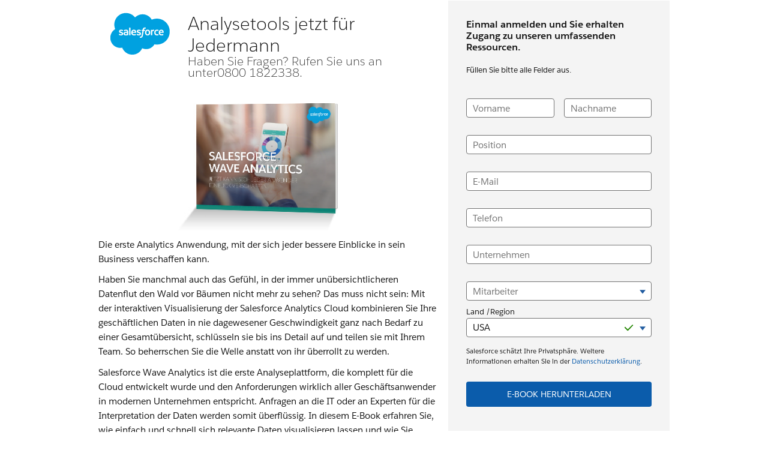

--- FILE ---
content_type: text/html
request_url: https://www.salesforce.com/de/form/analytics/ebook_intro_analytics/?d=7010M000002IEwu&bc=OTH
body_size: 15172
content:
<!DOCTYPE html>

<!--[if IE 8 ]><html lang="de" class="ie ie8 oldie desktop no-touch" xmlns="http://www.w3.org/1999...>
<!--[if IE 9 ]><html lang="de" class="ie ie9 desktop no-touch" xmlns="http://www.w3.org/1999...>
<!--[if (gt IE 9)|!(IE)]><!--><html lang="de"><!--<![endif]-->
	

	<head>

<meta http-equiv="content-type" content="text/html; charset=UTF-8"/>

<meta http-equiv="X-UA-Compatible" content="IE=11; IE=10; IE=9; IE=8; IE=7; IE=EDGE"/>





    <script type="text/javascript" src="https://static.cloud.coveo.com/coveo.analytics.js/2/coveoua.js"></script>
    <script>
    coveoua("init", "xx24e65ef6-c6f0-4a55-b6b9-e7fd84967788");
    coveoua("send", "view", {
            contentIdKey: "@clickableuri",
            contentIdValue: window.location.href
    });
    </script>


<link rel="icon" type="image/x-icon" href="https://www.salesforce.com/etc/designs/sfdc-www/de_de/favicon.ico"/>
<link rel="shortcut icon" type="image/x-icon" href="https://www.salesforce.com/etc/designs/sfdc-www/de_de/favicon.ico"/>


<link rel="preconnect" href="//www.salesforce.com"/>
<link rel="preconnect" href="https://a.sfdcstatic.com"/>
<link rel="preconnect" href="https://api.company-target.com"/>
<link rel="preconnect" href="https://fonts.googleapis.com"/>
<link rel="preconnect" href="https://service.force.com"/>
<link rel="preconnect" href="https://geolocation.onetrust.com"/>
<link rel="preconnect" href="https://cdn.krxd.net"/>
<link rel="preconnect" href="https://www.googletagmanager.com"/>
<link rel="preconnect" href="https://org62.my.salesforce.com"/>
<link rel="preconnect" href="https://www.google-analytics.com"/>
<link rel="preconnect" href="https://dpm.demdex.net"/>
<link rel="preconnect" href="https://cdn.evgnet.com"/>
<link rel="preconnect" href="https://salesforce.us-1.evergage.com"/>

<script type="text/javascript" id="akamaiRootBlock">
    window['akamaiRoot'] = '//www.salesforce.com';
</script>



<title>E-Book „Salesforce – Einführung in die neue Salesforce Analytics Cloud“ - Salesforce.com Deutschland - Salesforce</title>




	<link rel="preload" as="font" href="//www.salesforce.com/etc/clientlibs/sfdc-aem-master/clientlibs_base/fonts/SalesforceSans-Regular.woff2" type="font/woff2" crossorigin="anonymous"/>
	<link rel="preload" as="font" href="//www.salesforce.com/etc/clientlibs/sfdc-aem-master/clientlibs_base/fonts/SalesforceSans-Bold.woff2" type="font/woff2" crossorigin="anonymous"/>
	<link rel="preload" as="font" href="//www.salesforce.com/etc/clientlibs/sfdc-aem-master/clientlibs_base/fonts/SalesforceSans-Light.woff2" type="font/woff2" crossorigin="anonymous"/>
	<link rel="preload" as="font" href="//www.salesforce.com/etc/clientlibs/sfdc-aem-master/clientlibs_base/fonts/salesforce-icons.woff2" type="font/woff2" crossorigin="anonymous"/>

<meta http-equiv="Content-Language" content="de_de"/>
<meta content="width=device-width, initial-scale=1.0" name="viewport"/>
<meta name="keywords"/>
<meta name="description" content="Marktführer im Bereich On-Demand Contact Management: Salesforce.com. Preisgekrönte Funktionalität, zuverlässige Integration, Anpassung durch grafische Tools. KOSTENLOSE Testversion und Demo."/>

<meta property="og:title" content="E-Book „Salesforce – Einführung in die neue Salesforce Analytics Cloud“ - Salesforce.com Deutschland"/>
<meta property="og:description" content="Marktführer im Bereich On-Demand Contact Management: Salesforce.com. Preisgekrönte Funktionalität, zuverlässige Integration, Anpassung durch grafische Tools. KOSTENLOSE Testversion und Demo."/>
<meta property="og:image" content="https://www.salesforce.com/etc/designs/blogsRedesign/images/default.jpg"/>
<meta property="og:site_name" content="Salesforce"/>
<meta property="og:url" content="https://www.salesforce.com/de/form/analytics/ebook_intro_analytics/"/>
<meta property="og:type" content="website"/>
<meta property="og:locale" content="de_de"/>
<meta property="fb:admins"/>
<meta property="fb:app_id" content="282531858512626"/>
<link rel="canonical" href="https://www.salesforce.com/de/form/analytics/ebook_intro_analytics/"/>
<meta property="twitter:domain" content="www.salesforce.com"/>
<meta property="twitter:card" content="summary"/>
<meta property="twitter:url" content="https://www.salesforce.com/de/form/analytics/ebook_intro_analytics/"/>
<meta property="twitter:site" content="@salesforce"/>










	
	<link rel="preload" href="//www.salesforce.com/etc.bundles/sfdc-www/bundles/all.bundle.547c00e6bc622e9b6062.css" as="style"/>


	<link rel="preload" href="//www.salesforce.com/etc.bundles/sfdc-www/bundles/vendors~scriptloader.bundle.fe31b4d7e42a39e19215.js" as="script"/><link rel="preload" href="//www.salesforce.com/etc.bundles/sfdc-www/bundles/scriptloader.bundle.fe31b4d7e42a39e19215.js" as="script"/><link rel="preload" href="//www.salesforce.com/etc.bundles/sfdc-www/bundles/vendors~utils~webpack-script-manifest-SfdcWwwBaseCnc-js~webpack-script-manifest-commonlyUsed-js~webp~72b17f21.bundle.fe31b4d7e42a39e19215.js" as="script"/><link rel="preload" href="//www.salesforce.com/etc.bundles/sfdc-www/bundles/vendors~utils~webpack-script-manifest-SfdcWwwBaseCnc-js~webpack-script-manifest-commonlyUsed-js~webp~8dbeef75.bundle.fe31b4d7e42a39e19215.js" as="script"/><link rel="preload" href="//www.salesforce.com/etc.bundles/sfdc-www/bundles/utils.bundle.fe31b4d7e42a39e19215.js" as="script"/>



<script type="application/ld+json">
{"@context":"https://schema.org","@type":"WebSite","name":"Salesforce","url":"https://www.salesforce.com","keywords":[]}
</script>









    
<script src="//www.salesforce.com/etc/clientlibs/sfdc-aem-master/sfdc_jquery.min.js"></script>





    
        
            <!-- Optimizely Web fetches the snippet js file from this end point while Optimizely Edge fetches a tracker.js file from this endpoint-->
            <link rel="preconnect" href="https://cdn.optimizely.com"/>
        
        <!--The below domain is used to download a file that contains salesforce other product domains where cookies need to be shared  -->
        <link rel="preconnect" href="https://a10681260716.cdn.optimizely.com"/>
    





    <script src="https://a.sfdcstatic.com/digital/one-trust/core/stable/scripttemplates/otSDKStub.js" type="text/javascript" charset="UTF-8" data-domain-script="8e783e8c-0ad0-475d-8fca-4a03afa0a02a" crossorigin></script>
    <script>
        <!-- /* OneTrust callback */ -->
        function OptanonWrapper() {

            function getCookie(name) {
                var value = "; " + document.cookie;
                var parts = value.split("; " + name + "=");
                if (parts.length == 2) {
                    return parts.pop().split(";").shift();
                }
            }

            function removeElement(element) {
                if (!getCookie('OptanonAlertBoxClosed') && element) {
                    element.style.display = "none";
                }
            }

            <!-- /* enable footer link */ -->
            var footerLinkToggle = document.querySelector(".page-footer_link .optanon-toggle-display");
            if (footerLinkToggle) {
                footerLinkToggle.addEventListener("click", Optanon.ToggleInfoDisplay, false);
                footerLinkToggle.addEventListener("keydown", function(e){
                    if (e.keyCode === 13) {
                        Optanon.ToggleInfoDisplay()
                    }
                }, false);
            }

            //Check if user's cookies are enabled, if not remove One Trust from page
            var cookies = ("cookie" in document && (document.cookie.length > 0 || (document.cookie = "test").indexOf.call(document.cookie, "test") > -1));
            if (!cookies) {
                var box = document.querySelector('#onetrust-consent-sdk');
                box.remove();
                return;
            }

            try {
                //Check if current page is Privacy page, if so do not display One Trust modal
                if(digitalData) {
                    if(digitalData.page.pagename.indexOf(":company:privacy") > -1){
                        var el = document.querySelector("#onetrust-consent-sdk");
                        removeElement(el);
                    }
                }
                <!-- /* reinitialize active groups after user updates consent */ -->
                if (SfdcWwwBase.gdpr) {
                    SfdcWwwBase.gdpr.init();
                }
            }catch(err){
                console.error(err.message)
            }
        }
    </script>





    
<script src="//www.salesforce.com/etc/clientlibs/granite/lodash/modern.min.js"></script>
<script src="//www.salesforce.com/etc/clientlibs/sfdc-aem-master/clientlibs_analytics_top.min.js"></script>




<!-- Google Tag Manager -->

<script>(function(w,d,s,l,i){w[l]=w[l]||[];w[l].push({'gtm.start':
        new Date().getTime(),event:'gtm.js'});var f=d.getElementsByTagName(s)[0],
    j=d.createElement(s),dl=l!='dataLayer'?'&l='+l:'';j.async=true;j.src=
    'https://www.googletagmanager.com/gtm.js?id='+i+dl;f.parentNode.insertBefore(j,f);
})(window,document,'script','dataLayer', (function(){
    var gtmContainerID = "GTM-WRXS6TH";
    var searchString = window.location.search || "";
    if (searchString.indexOf("gtmTest=") > -1) {
        if (searchString.indexOf("gtmTest=baseline") > -1) {
            gtmContainerID = "GTM-NRZ2K87";
        } else if (searchString.indexOf("gtmTest=test") > -1) {
            gtmContainerID = "GTM-5P8WRDB";
        }
    }
    return gtmContainerID;
})());</script>


<!-- End Google Tag Manager -->




<!-- HTML5 shim and Respond.js IE8 support of HTML5 elements and media queries -->
<!--[if lt IE 9]>
<script src="https://oss.maxcdn.com/libs/html5shiv/3.7.0/html5shiv.js"></script>
<![endif]-->









<!-- BEGIN Salesforce DMP ControlTag for "Salesforce DE" -->
<script class="kxct" data-id="rzjglsewd" data-timing="async" data-version="3.0" type="text/javascript">
    window.Krux||((Krux=function(){Krux.q.push(arguments)}).q=[]);
    (function(){
        var k=document.createElement('script');k.type='text/javascript';k.async=true;
        k.src=(location.protocol==='https:'?'https:':'http:')+'//cdn.krxd.net/controltag/rzjglsewd.js';
        var s=document.getElementsByTagName('script')[0];s.parentNode.insertBefore(k,s);
    }());
</script>
<!-- END Salesforce DMP ControlTag -->





<!-- <meta data-sly-call="" data-sly-unwrap/> -->





    <link rel="stylesheet" href="//www.salesforce.com/etc.bundles/sfdc-www/bundles/all.bundle.547c00e6bc622e9b6062.css" type="text/css"/>


    
    
        <link rel="stylesheet" type="text/css" href="//www.salesforce.com/etc.bundles/sfdc-www/bundles/webpack-style-manifest-formContainerV2-js.bundle.fe31b4d7e42a39e19215.css"/>
    



<script type="text/javascript">
    var SfdcWwwBase = SfdcWwwBase || {};
    SfdcWwwBase.linkedDataParameters = {
      organizationSchema : "[\n  {\n    \x22@context\x22:\x22http:\/\/schema.org\x22,\n    \x22@type\x22:\x22Organization\x22,\n    \x22@id\x22:\x22https:\/\/www.salesforce.com\/de\/#organization\x22,\n    \x22url\x22:\x22https:\/\/www.salesforce.com\/de\/\x22,\n    \x22name\x22:\x22Salesforce\x22,\n    \x22logo\x22:{\n      \x22@type\x22:\x22ImageObject\x22,\n      \x22@id\x22:\x22https:\/\/www.salesforce.com\/#logo\x22,\n      \x22url\x22:\x22https:\/\/www.sfdcstatic.com\/common\/assets\/img\/logo\u002Dcompany\u002Dlarge.png\x22,\n      \x22width\x22:\x2299px\x22,\n      \x22height\x22:\x2263px\x22\n    },\n    \x22address\x22:{\n      \x22@type\x22:\x22PostalAddress\x22,\n      \x22streetAddress\x22:\x22Erika\u002DMann\u002DStrasse 31\u002D37\x22,\n      \x22addressLocality\x22:\x22München\x22,\n      \x22addressRegion\x22:\x22München\x22,\n      \x22postalCode\x22:\x2280636\x22,\n      \x22addressCountry\x22:\x22Deutschland\x22\n    },\n    \x22contactPoint\x22:[\n      {\n        \x22@type\x22:\x22ContactPoint\x22,\n        \x22telephone\x22:\x22+49 (00)800 182 2338\x22,\n        \x22contactOption\x22:\x22Kostenfrei\x22,\n        \x22availableLanguage\x22:\n        [\n          {\n            \x22@type\x22:\x22Language\x22,\n            \x22name\x22:\x22Deutsche\x22\n          },\n          {\n            \x22@type\x22:\x22Language\x22,\n            \x22name\x22:\x22English\x22\n          }\n        ],\n        \x22areaServed\x22:\x22Deutschland\x22\n      },\n      {\n        \x22@type\x22:\x22ContactPoint\x22,\n        \x22telephone\x22:\x22+41 00800 7253 3333\x22,\n        \x22contactOption\x22:\x22Kostenfrei\x22,\n        \x22availableLanguage\x22:\n        [\n          {\n            \x22@type\x22:\x22Language\x22,\n            \x22name\x22:\x22Deutsche\x22\n          },\n          {\n            \x22@type\x22:\x22Language\x22,\n            \x22name\x22:\x22English\x22\n          }\n        ],\n        \x22areaServed\x22:\x22Schweiz\x22\n      },      \n      {\n        \x22@type\x22:\x22ContactPoint\x22,\n        \x22telephone\x22:\x22+43 0800 292 027\x22,\n        \x22contactOption\x22:\x22Kostenfrei\x22,\n        \x22availableLanguage\x22:\n        [\n          {\n            \x22@type\x22:\x22Language\x22,\n            \x22name\x22:\x22Deutsche\x22\n          },\n          {\n            \x22@type\x22:\x22Language\x22,\n            \x22name\x22:\x22English\x22\n          }\n        ],\n        \x22areaServed\x22:\x22Österreich\x22\n      },\n      {\n        \x22@type\x22:\x22ContactPoint\x22,\n        \x22telephone\x22:\x220800 182 2338\x22,\n        \x22contactOption\x22:\x22Kostenfrei\x22,\n        \x22contactType\x22:\x22Unterstützung\x22,\n        \x22availableLanguage\x22:\n        [\n          {\n            \x22@type\x22:\x22Language\x22,\n            \x22name\x22:\x22Deutsche\x22\n          },\n          {\n            \x22@type\x22:\x22Language\x22,\n            \x22name\x22:\x22English\x22\n          }\n        ],\n        \x22areaServed\x22:\x22Deutschland\x22\n      },\n      {\n        \x22@type\x22:\x22ContactPoint\x22,\n        \x22telephone\x22:\x220800 295 282\x22,\n        \x22contactOption\x22:\x22Kostenfrei\x22,\n        \x22contactType\x22:\x22Unterstützung\x22,\n        \x22availableLanguage\x22:\n        [\n          {\n            \x22@type\x22:\x22Language\x22,\n            \x22name\x22:\x22Deutsche\x22\n          },\n          {\n            \x22@type\x22:\x22Language\x22,\n            \x22name\x22:\x22English\x22\n          }\n        ],\n        \x22areaServed\x22:\x22Österreich\x22\n      }\n    ],\n    \x22parentOrganization\x22: {\n      \x22@id\x22: \x22https:\/\/www.salesforce.com\/#organization\x22\n    }\n  },\n  {\n    \x22@context\x22:\x22http:\/\/schema.org\x22,\n    \x22@type\x22:\x22Organization\x22,\n    \x22@id\x22:\x22https:\/\/www.salesforce.com\/#organization\x22,\n    \x22url\x22:\x22https:\/\/www.salesforce.com\/\x22,\n    \x22name\x22:\x22Salesforce\x22,\n    \x22founders\x22:[\n      {\n        \x22@type\x22:\x22Person\x22,\n        \x22name\x22:\x22Marc Benioff\x22\n      },\n      {\n        \x22@type\x22:\x22Person\x22,\n        \x22name\x22:\x22Parker Harris\x22\n      }\n    ]\n  },    \n  {\n    \x22@context\x22:\x22http:\/\/schema.org\x22,\n    \x22@type\x22:\x22WebSite\x22,\n    \x22@id\x22:\x22https:\/\/www.salesforce.com\/de\/#WebSite\x22,\n    \x22url\x22:\x22https:\/\/www.salesforce.com\/de\/\x22,\n    \x22name\x22:\x22Salesforce\x22,\n    \x22sameAs\x22:[\n      \x22http:\/\/www.facebook.com\/salesforcede\x22,\n      \x22http:\/\/twitter.com\/salesforcede\x22,\n      \x22http:\/\/www.linkedin.com\/company\/salesforce\x22,\n      \x22http:\/\/www.youtube.com\/Salesforcegermany\x22\n    ],\n    \x22publisher\x22:{\n      \x22@id\x22:\x22https:\/\/www.salesforce.com\/de\/#organization\x22\n    },\n    \x22potentialAction\x22:{\n      \x22@type\x22:\x22SearchAction\x22,\n      \x22target\x22:\x22https:\/\/www.salesforce.com\/de\/search\/#q={term}\x26sort=relevancy\x22,\n      \x22query\u002Dinput\x22:\x22required name=term\x22\n    }      \n  }\n]",
      uninheritableSchema : ""
    };
</script>
<meta class="hidden" data-load-libs="linkedData"/>


<div>
    
</div>








    
    
        
        <span class="optScriptUrl" data-src="https://cdn.optimizely.com/js/11806610994.js"></span>

        <script>
            SfdcWwwBase = SfdcWwwBase || [];
            SfdcWwwBase.gdpr = SfdcWwwBase.gdpr || [];

            $.when(SfdcWwwBase.gdpr.hasAdvertising).done(function(){

              if (SfdcWwwBase.gdpr.isAdvertisingActive()) {
                window.optimizely = window.optimizely || [];
                window.optimizely.push({ type : 'holdEvents'});
                window.addEventListener('load', function() {
                    window.optimizely.push({ type : 'sendEvents'});
                });

                var scriptSrc = document.querySelector('.optScriptUrl').dataset.src;
                var scriptDefer = document.querySelector('.optScriptUrl').dataset.defer || false;
                var script = document.createElement('script');
                script.setAttribute('src', scriptSrc);
                if (scriptDefer) {
                    script.setAttribute('defer', true);
                }
                document.head.appendChild(script);
              }
            });
        </script>

        
        <meta name="dynamic-load-optimizely" data-load-libs-asap="optimizely"/>
    





    
<script src="//www.salesforce.com/etc/clientlibs/sfdc-aem-master/clientlibs_www_tags.min.js"></script>




<script type="module">

    import { getTbidUserInfo, getGacId, isGdprFunctional, isGdprAdvertising } from 'https://a.sfdcstatic.com/digital/@sfdc-www/clientlibs-web-components/v1-stable/identity.js';

    window.getTbidUserInfo = await getTbidUserInfo;
    window.getGacId = await getGacId;
    window.isGdprFunctional = await isGdprFunctional;
    window.isGdprAdvertising = await isGdprAdvertising;

  </script>





<!-- W-11808131 MC Tracking Code - Careers page -Adding scripts in header and footer -->


<script>(window.BOOMR_mq=window.BOOMR_mq||[]).push(["addVar",{"rua.upush":"false","rua.cpush":"false","rua.upre":"false","rua.cpre":"false","rua.uprl":"false","rua.cprl":"false","rua.cprf":"false","rua.trans":"SJ-4a8899de-243e-4790-a83b-09ac93ba7d07","rua.cook":"true","rua.ims":"false","rua.ufprl":"false","rua.cfprl":"false","rua.isuxp":"false","rua.texp":"norulematch","rua.ceh":"false","rua.ueh":"false","rua.ieh.st":"0"}]);</script>
                              <script>!function(e){var n="https://s.go-mpulse.net/boomerang/";if("False"=="True")e.BOOMR_config=e.BOOMR_config||{},e.BOOMR_config.PageParams=e.BOOMR_config.PageParams||{},e.BOOMR_config.PageParams.pci=!0,n="https://s2.go-mpulse.net/boomerang/";if(window.BOOMR_API_key="NCPYV-VGJPP-N4J93-8HN3B-8B6S3",function(){function e(){if(!o){var e=document.createElement("script");e.id="boomr-scr-as",e.src=window.BOOMR.url,e.async=!0,i.parentNode.appendChild(e),o=!0}}function t(e){o=!0;var n,t,a,r,d=document,O=window;if(window.BOOMR.snippetMethod=e?"if":"i",t=function(e,n){var t=d.createElement("script");t.id=n||"boomr-if-as",t.src=window.BOOMR.url,BOOMR_lstart=(new Date).getTime(),e=e||d.body,e.appendChild(t)},!window.addEventListener&&window.attachEvent&&navigator.userAgent.match(/MSIE [67]\./))return window.BOOMR.snippetMethod="s",void t(i.parentNode,"boomr-async");a=document.createElement("IFRAME"),a.src="about:blank",a.title="",a.role="presentation",a.loading="eager",r=(a.frameElement||a).style,r.width=0,r.height=0,r.border=0,r.display="none",i.parentNode.appendChild(a);try{O=a.contentWindow,d=O.document.open()}catch(_){n=document.domain,a.src="javascript:var d=document.open();d.domain='"+n+"';void(0);",O=a.contentWindow,d=O.document.open()}if(n)d._boomrl=function(){this.domain=n,t()},d.write("<bo"+"dy onload='document._boomrl();'>");else if(O._boomrl=function(){t()},O.addEventListener)O.addEventListener("load",O._boomrl,!1);else if(O.attachEvent)O.attachEvent("onload",O._boomrl);d.close()}function a(e){window.BOOMR_onload=e&&e.timeStamp||(new Date).getTime()}if(!window.BOOMR||!window.BOOMR.version&&!window.BOOMR.snippetExecuted){window.BOOMR=window.BOOMR||{},window.BOOMR.snippetStart=(new Date).getTime(),window.BOOMR.snippetExecuted=!0,window.BOOMR.snippetVersion=12,window.BOOMR.url=n+"NCPYV-VGJPP-N4J93-8HN3B-8B6S3";var i=document.currentScript||document.getElementsByTagName("script")[0],o=!1,r=document.createElement("link");if(r.relList&&"function"==typeof r.relList.supports&&r.relList.supports("preload")&&"as"in r)window.BOOMR.snippetMethod="p",r.href=window.BOOMR.url,r.rel="preload",r.as="script",r.addEventListener("load",e),r.addEventListener("error",function(){t(!0)}),setTimeout(function(){if(!o)t(!0)},3e3),BOOMR_lstart=(new Date).getTime(),i.parentNode.appendChild(r);else t(!1);if(window.addEventListener)window.addEventListener("load",a,!1);else if(window.attachEvent)window.attachEvent("onload",a)}}(),"".length>0)if(e&&"performance"in e&&e.performance&&"function"==typeof e.performance.setResourceTimingBufferSize)e.performance.setResourceTimingBufferSize();!function(){if(BOOMR=e.BOOMR||{},BOOMR.plugins=BOOMR.plugins||{},!BOOMR.plugins.AK){var n="false"=="true"?1:0,t="cookiepresent",a="aolhhnaxzcoay2l4nl5q-f-e54619199-clientnsv4-s.akamaihd.net",i="false"=="true"?2:1,o={"ak.v":"39","ak.cp":"1073024","ak.ai":parseInt("638429",10),"ak.ol":"0","ak.cr":10,"ak.ipv":4,"ak.proto":"h2","ak.rid":"150debba","ak.r":44387,"ak.a2":n,"ak.m":"dsca","ak.n":"essl","ak.bpcip":"3.150.115.0","ak.cport":56020,"ak.gh":"23.192.164.4","ak.quicv":"","ak.tlsv":"tls1.3","ak.0rtt":"","ak.0rtt.ed":"","ak.csrc":"-","ak.acc":"","ak.t":"1769761531","ak.ak":"hOBiQwZUYzCg5VSAfCLimQ==+VbY58bSUmamV9kL82QvLbvosXS83OtfkeCT/caGMvXXd2HdF7sD2EQhts0y1NhSIDD6DYK15SL3vyuA/ISLa5rOcHEPGtkAE6GhKU0Wy1euhJPiI1aamEk71W2d8QtqWsSrYn5N9PaM4br/5O+ZYKpcUvKw8fNmMtIk8pbw8pdpovtil8ss5JYa0u2G3xgP+P2zzxtE6Dqej0LcTkegk0UVHR4MQhbUiPMxP7yvdLrp5wz5QjHAnttNy/UjqKzYVmR6/SmM4Fe8pTwDCGKgOhQb1aAjL+f8QKkoyoam1/40aSJLYAu1dJtRzvkVgRTfydlq1X+YGAG0MXdM+MgjqOdFL+oKn8U1vn1k7F7JWpJmRUY66ArLOEq8QBngHuXSfY5BNquq7fzNULY/LJrYuK+7exP3F/fPJchkMDRo1gM=","ak.pv":"872","ak.dpoabenc":"","ak.tf":i};if(""!==t)o["ak.ruds"]=t;var r={i:!1,av:function(n){var t="http.initiator";if(n&&(!n[t]||"spa_hard"===n[t]))o["ak.feo"]=void 0!==e.aFeoApplied?1:0,BOOMR.addVar(o)},rv:function(){var e=["ak.bpcip","ak.cport","ak.cr","ak.csrc","ak.gh","ak.ipv","ak.m","ak.n","ak.ol","ak.proto","ak.quicv","ak.tlsv","ak.0rtt","ak.0rtt.ed","ak.r","ak.acc","ak.t","ak.tf"];BOOMR.removeVar(e)}};BOOMR.plugins.AK={akVars:o,akDNSPreFetchDomain:a,init:function(){if(!r.i){var e=BOOMR.subscribe;e("before_beacon",r.av,null,null),e("onbeacon",r.rv,null,null),r.i=!0}return this},is_complete:function(){return!0}}}}()}(window);</script></head>

	

 
 

  
    
      
    

    
  


<body class="   cxt-has-fixed-nav">
    <!-- call separate file to include any javascript / css needed right at the top of body-->
    

<!-- Google Tag Manager (noscript) -->

<noscript>
    <iframe src="https://www.googletagmanager.com/ns.html?id=GTM-WRXS6TH" title="Intentionally Blank" aria-hidden="true" height="0" width="0" style="display:none;visibility:hidden"></iframe>
</noscript>


<!-- End Google Tag Manager (noscript) -->




<div aria-hidden="true"><script src="//www.salesforce.com/etc.clientlibs/foundation/clientlibs/shared.min.js"></script>
<script src="//www.salesforce.com/etc.clientlibs/cq/personalization/clientlib/underscore.min.js"></script>
<script src="//www.salesforce.com/etc.clientlibs/cq/personalization/clientlib/personalization/kernel.min.js"></script>

<style>
.content-container .target:first-child {
    min-height: 700px;
}
</style>
<script type="text/javascript">
    $CQ(function() {
        
    

    if (window.CQ_Analytics && CQ_Analytics.SegmentMgr) {
	CQ_Analytics.SegmentMgr.areSegmentsLoaded = true;
	CQ_Analytics.SegmentMgr.fireEvent('segmentsload');
}


    if ( CQ_Analytics && CQ_Analytics.CampaignMgr ) {
        var campaigns = [];
        CQ_Analytics.CampaignMgr.addInitProperty('campaigns', campaigns);
        CQ_Analytics.CampaignMgr.init();
    }
    

CQ_Analytics.SFDCSegmentUtils.init();
CQ_Analytics.kruxStore.init();


CQ_Analytics.SFDCSegmentUtils.init();
CQ_Analytics.DemandbaseStore.init();


    if( CQ_Analytics && CQ_Analytics.PageDataMgr) {
    CQ_Analytics.PageDataMgr.loadInitProperties({
  "hits": 0,
  "title": "E-Book \u201eSalesforce \u2013 Einführung in die neue Salesforce Analytics Cloud\u201c - Salesforce.com Deutschland",
  "path": "/content/www/de_de/home/form/analytics/ebook_intro_analytics",
  "navTitle": "E-Book \u201eSalesforce \u2013 Einführung in die neue Salesforce Analytics Cloud\u201c - Salesforce.com Deutschland",
  "tags": "",
  "description": "Marktführer im Bereich On-Demand Contact Management: Salesforce.com. Preisgekrönte Funktionalität, zuverlässige Integration, Anpassung durch grafische Tools. KOSTENLOSE Testversion und Demo.",
  "sitesection": "de_de",
  "subsection": "home",
  "random": "0.74"
}, true);
}



        CQ_Analytics.Utils.isOptimizedCC = true;
        CQ_Analytics.ClientContextMgr.PATH = "\/etc\/clientcontext\/sfdc\u002Dwww";
        CQ_Analytics.ClientContextMgr.loadConfig({"initializationEventTimer": 10}, true);

        
    });
</script>
</div>


<div aria-hidden="true"></div>


    
<a class="screen-reader-text" href="#main"><div class="container">Überspringen, direkt zum Inhalt</div></a>
<header class="container-fluid header-container" role="banner">
    
    <div class="page-message-alert-replace"></div>
    
    <div><div class="section"><div class="new"></div>
</div><div class="iparys_inherited"><div class="iparsys parsys"></div>
</div>
</div>
    
    

</header>


    


<div class="container-fluid content-container" role="main" id="main">
    <div class="columnContainer parbase section"><div data-target-init-function="columnContainer.targetInit" class="     columns-wrapper     column-container-component">
    <div class="bg-snow  bg-opacity" aria-hidden="true">&nbsp;
    </div>
    
    
    
    
    
    
    <div class="container">
        
        
        
        
        <div class="row columns-wrapper
            " style="
            500">
            <div class="col  text-left col-xs-12 col-sm-12 col-md-12 col-lg-1">
</div>
            
        
            <div class="col  text-left col-xs-12 col-sm-12 col-md-12 col-lg-10"><div class="columnContainer parbase section"><div data-target-init-function="columnContainer.targetInit" class="     columns-wrapper  container-fluid   column-container-component" style="margin-top:0px;margin-bottom:0px;">
    <div class="bg-default  bg-opacity" aria-hidden="true">&nbsp;
    </div>
    
    
    
    
    
    
    
        
        
        
        
        <div class="row columns-wrapper
            " style="
            500">
            <div class="col  text-left col-xs-12 col-sm-6-ten col-md-6-ten col-lg-6-ten"><div class="columnContainer parbase section"><div data-target-init-function="columnContainer.targetInit" class="     columns-wrapper  container-fluid  margin-20-top-lg margin-20-bottom-lg column-container-component" data-qe="form-page-header">
    <div class="bg-default  bg-opacity" aria-hidden="true">&nbsp;
    </div>
    
    
    
    
    
    
    
        
        
        
        
        <div class="row columns-wrapper
            " style="
            500">
            <div class="col  text-left  col-sm-3 col-md-3 col-lg-3"><div class="imageComponent parbase section">
    <a href="/de/" class="
               
                image-link" target="_blank" title="Salesforce Homepage">
        
        
        
            <img class="lazy hidden-xs hidden-sm  img-responsive  margin-20-bottom-lg margin-20-left-lg margin-0-left-sm       " alt="Salesforce Logo" src="//www.salesforce.com/etc/clientlibs/sfdc-aem-master/clientlibs_base/imgs/spacer.gif" data-src="//www.salesforce.com/content/dam/web/en_us/www/images/form/salesforce-logo-cloud.png"/>
            <img class="lazy hidden-md hidden-lg img-responsive  margin-20-bottom-lg margin-20-left-lg margin-0-left-sm   " alt="Salesforce Logo" src="//www.salesforce.com/etc/clientlibs/sfdc-aem-master/clientlibs_base/imgs/spacer.gif" data-src="//www.salesforce.com/content/dam/sfdc-docs/www/logos/salesforce-cloud-logo-sm.png"/>
            
        
        
        
    </a>
    


</div>

</div>
            
        
            <div class="col  text-left  col-sm-9 col-md-9 col-lg-9"><div class="headingComponent parbase section">


    <h1 id="analysetools-jetzt-fur-jedermann" class="
        h3lg
        text-night
        text-left
        salesforce-sans-light
        
        
        
        col-sm-12
        col-md-12
        col-lg-12
        
        " style="; " data-qe="form-headingcomponent">
        
        
            
            
                
            
            
            
            <span class="
            header-text
            
            
            padding-10-top-lg">
                
                    Analysetools jetzt für Jedermann 
                
                
                
                
            </span>
            
            <p class=" small">
                Haben Sie Fragen? Rufen Sie uns an unter0800 1822338.
            </p>
        
    </h1>



</div>

</div>
            
        </div>
        
        <div class="row">
            
        </div>
    
</div>
</div>
<div class="columnContainer parbase section"><div data-target-init-function="columnContainer.targetInit" class="    hidden-xs columns-wrapper  container-fluid   column-container-component" data-qe="form-page-content">
    <div class="bg-default  bg-opacity" aria-hidden="true">&nbsp;
    </div>
    
    
    
    
    
    
    
        
        
        
        
        <div class="row columns-wrapper
            " style="
            500">
            <div class="col  text-left col-xs-12 col-sm-12 col-md-12 col-lg-12"><div class="imageComponent parbase section">
    <div class="
               
                image-link" data-qe="form-imagecomponent">
        
        
        
            <img class="lazy   img-responsive  margin-10-top-lg margin-10-bottom-lg   center-img-horizontally    " alt="Einführung in das neue Salesforce Wave Analytics" data-qe="form-imagecomponent" src="//www.salesforce.com/etc/clientlibs/sfdc-aem-master/clientlibs_base/imgs/spacer.gif" data-src="https://a.sfdcstatic.com/content/dam/www/ocms/de/assets/images/campaigns/sales-wave-analytics.png"/>
            
            
        
        
        
    </div>
    


</div>
<div class="bodyCopyComponent parbase section"><div data-qe="form-bodycopycomponent">
	<div class="migrated-clob-v2"><div class="grid-cell grid-60 cell-first width-100-max-scr2"><div class="cell-content top-20-min-scr3"><div class="grid-row"><div class="grid-row center-div right-40 left-40"><div class="show-min-scr3"><p>Die erste Analytics Anwendung, mit der sich jeder bessere Einblicke in sein Business verschaffen kann.</p><p>Haben Sie manchmal auch das Gefühl, in der immer unübersichtlicheren Datenflut den Wald vor Bäumen nicht mehr zu sehen? Das muss nicht sein: Mit der interaktiven Visualisierung der Salesforce Analytics Cloud kombinieren Sie Ihre geschäftlichen Daten in nie dagewesener Geschwindigkeit ganz nach Bedarf zu einer Gesamtübersicht, schlüsseln sie bis ins Detail auf und teilen sie mit Ihrem Team. So beherrschen Sie die Welle anstatt von ihr überrollt zu werden.</p><p>Salesforce Wave Analytics ist die erste Analyseplattform, die komplett für die Cloud entwickelt wurde und den Anforderungen wirklich aller Geschäftsanwender in modernen Unternehmen entspricht. Anfragen an die IT oder an Experten für die Interpretation der Daten werden somit überflüssig. In diesem E-Book erfahren Sie, wie einfach und schnell sich relevante Daten visualisieren lassen und wie Sie Erkenntnisse daraus nutzen, um bessere Entscheidungen zu treffen.</p><p><strong>Laden Sie sich jetzt kostenlos Ihr persönliches Exemplar herunter.</strong></p></div></div></div></div></div></div>
</div>

</div>

</div>
            
        </div>
        
        <div class="row">
            
        </div>
    
</div>
</div>

</div>
            
        
            <div class="col  text-left col-xs-12 col-sm-4-ten col-md-4-ten col-lg-4-ten"><div class="columnContainer parbase section"><div data-target-init-function="columnContainer.targetInit" class="     columns-wrapper  container-fluid   column-container-component" data-qe="form-container">
    <div class="bg-karl-the-fog  bg-opacity" aria-hidden="true">&nbsp;
    </div>
    
    
    
    
    
    
    
        
        
        
        
        <div class="row columns-wrapper
            " style="
            500">
            <div class="col  text-left col-xs-12 col-sm-12 col-md-12 col-lg-12"><div class="formContainerV2 parbase section"><div class="form-container-v2 sfdc-form-day sfdc-form-closed sfdc-form-small bg-default ">

  
  
  <div class="form-header-wrap">
    
    <div class="headingComponent parbase section">


    <h4 id="einmal-anmelden-und-sie-erhalten-zugang-zu-unseren-umfassenden-ressourcen" class="
        h4gn
        text-night
        text-left
        salesforce-sans-bold
        
        
        col-xs-12
        col-sm-12
        col-md-12
        col-lg-12
        margin-10-bottom-lg margin-0-bottom-xs
        " style="; " data-qe="form-header">
        
        
            
            
                
            
            
            
            <span class="
            header-text
            
            
            ">
                
                    Einmal anmelden und Sie erhalten Zugang zu unseren umfassenden Ressourcen. 
                
                
                
                
            </span>
            
            
        
    </h4>



</div>
<div class="bodyCopyComponent parbase section"><div class="margin-10-bottom-lg  text-size-large-footnote line-height-default        " data-qe="form-sub-header">
	Füllen Sie bitte alle Felder aus.
</div>

</div>


    <!--*/ Form header for dynamic event forms */-->
    
  </div>
  
  
  
  
  

   
  

  
  
  
  
  <!--*/ this is an override to ensure DB fields are never hidden if 'hide prefilled fields' is set to false */-->
  
  
  
  


    
  
  
    <form name="reg_form" method="post" action="/de/form/conf/analytics/ebook_intro_analytics/" class="form-builder-form   sfdc-form-adaptive-label    " data-sfdc-form="dynamic:true,signup:false,event:false,paginated:false,formType:lead,cookieRead:true,cookieWrite:true,closeTimeout:-1,minHeight:,disableDB:false,locale:de_de,submitEvent:">
  

  
  
  
  <input type="hidden" name="skipForm" value="false"/>

  
  

  
  <input type="hidden" name="mcloudFormName" value="WhitepaperOptin"/>

  
  <input type="hidden" name="conf_page" value="/de/form/conf/analytics/ebook_intro_analytics/"/>

  <input type="hidden" name="FormCampaignId" value="7010M000000Z4hh"/>
  <input type="hidden" name="Lead.Primary_Product_Interest__c" value="Analytics Cloud"/>
  <input type="hidden" name="PartnerPromoCode" value="Analytics_Cloud"/>
  <input type="hidden" name="tab_campaign_id"/>
  <input type="hidden" name="formCategory"/>
  
  <input type="hidden" name="DriverCampaignId" value="70130000000sUVq"/>

  
  
  
  

  
  <input class="sr-hidden" type="text" name="Region__c" autocomplete="off" tabindex="-1" aria-hidden="true"/>
  <input class="sr-hidden" type="checkbox" name="validForm" autocomplete="off" tabindex="-1" aria-hidden="true"/>

  
  

  
  
    <input type="hidden" name="ProductInterest" value="Sales"/>
  
    <input type="hidden" name="videoId"/>
  
    <input type="hidden" name="playlistId"/>
  



    
    <div class="fields-container section">
<div class="fields-wrapper clearfix">
    <div class="field-container-50"><div class="firstName textFieldInput section">

<div class="field  ">

  

  <input id="UserFirstName" type="text" name="UserFirstName" aria-required="true" required="true"/>

  <label for="UserFirstName" class="placeholder">
    Vorname
  </label>

  

  
    <span class="error-msg">Vorname eingeben</span>
  
</div>

</div>

</div>

    <div class="field-container-50"><div class="lastName textFieldInput section">

<div class="field  ">

  

  <input id="UserLastName" type="text" name="UserLastName" aria-required="true" required="true"/>

  <label for="UserLastName" class="placeholder">
    Nachname
  </label>

  

  
    <span class="error-msg">Nachname eingeben</span>
  
</div>

</div>

</div>
</div>



</div>
<div class="title textFieldInput section">

<div class="field  ">

  

  <input id="UserTitle" type="text" name="UserTitle" aria-required="true" required="true"/>

  <label for="UserTitle" class="placeholder">
    Position
  </label>

  

  
    <span class="error-msg">Position eingeben</span>
  
</div>

</div>
<div class="emailInput textFieldInput section">

<div class="field  ">

  

  <input id="UserEmail" type="email" name="UserEmail" aria-required="true" required="true" autocomplete="email"/>

  <label for="UserEmail" class="placeholder">
    E-Mail
  </label>

  

  
    <span class="error-msg">E-Mail-Adresse eingeben</span>
  
</div>

</div>
<div class="phoneInput textFieldInput section">

<div class="field  ">

  

  <input id="UserPhone" type="tel" name="UserPhone" aria-required="true" required="true"/>

  <label for="UserPhone" class="placeholder">
    Telefon
  </label>

  

  
    <span class="error-msg">Telefonnummer eingeben</span>
  
</div>

</div>
<div class="company textFieldInput section">

<div class="field  " data-db-field>

  

  <input id="CompanyName" type="text" name="CompanyName" aria-required="true" required="true"/>

  <label for="CompanyName" class="placeholder">
    Unternehmen
  </label>

  

  
    <span class="error-msg">Firmenname eingeben</span>
  
</div>

</div>
<div class="companyEmployees selectFieldInput section">

    
    <div class="field  " data-db-field>
  
            <select id="CompanyEmployees" name="CompanyEmployees" aria-required="true" required="true">
                <option disabled label="Mitarbeiter" selected value="">Mitarbeiter</option>
                
                    
                        <option value="3">1-10 Mitarbeiter</option>
                    
                
                    
                        <option value="15">11-20 Mitarbeiter</option>
                    
                
                    
                        <option value="50">21-99 Mitarbeiter</option>
                    
                
                    
                        <option value="225">100-350 Mitarbeiter</option>
                    
                
                    
                        <option value="675">351-1.000 Mitarbeiter</option>
                    
                
                    
                        <option value="1500">1.001-1.999 Mitarbeiter</option>
                    
                
                    
                        <option value="2500">2.000+ Mitarbeiter</option>
                    
                
                
            </select>
            <label for="CompanyEmployees" class="placeholder">Mitarbeiter</label>
            
        <span class="error-msg">Mitarbeiter eingeben</span>
    </div>


</div>
<div class="country-state-group section">
    <div class="cntry-wrap section">
        <div class="country_field selectFieldInput">

    
    <div class="field  ">
  
            <select id="CompanyCountry" name="CompanyCountry" aria-required="true" required="true">
                <option disabled label="Land /Region" selected value="">Land /Region</option>
                
                
            </select>
            <label for="CompanyCountry" class="placeholder">Land /Region</label>
            
        <span class="error-msg">Land wählen</span>
    </div>


</div>

    </div>
    
        <div class="state-wrap section" style="display: none;">
            <div class="state_field selectFieldInput">

    
    <div class="field  ">
  
            <select id="CompanyState" name="CompanyState">
                <option disabled label="Bundesland" selected value="">Bundesland</option>
                
                
            </select>
            <label for="CompanyState" class="placeholder">Bundesland</label>
            
        <span class="error-msg">Bundesland eingeben</span>
    </div>


</div>

        </div>
    


    <div class="checkboxInput select-all section hide">
        <div>
            
            <div class="field">
                <input class="sr-only " type="checkbox" id="agree_to_all" name="agree_to_all" value="on"/>
                <div class="checkbox-ui" data-input-check></div>
                
                <div class="checkbox-ui-label">
                    Allen Offenlegungen unten zustimmen.
                </div>
                
            </div>
        </div>
    </div></div>
<div class="checkboxInput section"><div class="safeharbor-wrapper hide-checkbox">
    




<div data-legal-type="disclosure">
    <!-- Hide legal optIn field by default to avoid visual flicker -->
    
  
  <div class="field">
      <input class="sr-only" type="checkbox" id="Accept_Terms__c" name="Accept_Terms__c"/>
      <div class="checkbox-ui" data-input-check></div>
      
      <div class="checkbox-ui-label">
          By registering I confirm that I have read and agree to the <a href="https://www.salesforce.com/company/privacy/full_privacy.jsp" target="_blank">Privacy Statement</a>.
        

        </div>
      
      <span class="safeharbor-err-msg error-msg-block">
          Diese Angabe wird benötigt.
      </span>
      
      
  </div>
  


</div>

</div></div>
<div class="checkboxInput section">




<div class="hide  " aria-hidden="true  " data-legal-type="optIn">
    <!-- Hide legal optIn field by default to avoid visual flicker -->
    
  
  <div class="field">
      <input class="sr-only" type="checkbox" id="Lead.InfoEmail__c" name="Lead.InfoEmail__c" value="Lead.InfoEmail__c"/>
      <div class="checkbox-ui" data-input-check></div>
      
      <div class="checkbox-ui-label">
          Yes, I would like to receive marketing communications regarding Salesforce products, services, and events. I can unsubscribe at a later time.
        

        </div>
      
      
      
      
  </div>
  


</div>
</div>
<div class="checkboxInput section">




<div class="  hide" aria-hidden="  true" data-legal-type="krThirdParty">
    <!-- Hide legal optIn field by default to avoid visual flicker -->
    
  
  <div class="field">
      <input class="sr-only" type="checkbox" id="KR_Third_Party" name="KR_Third_Party" required aria-required/>
      <div class="checkbox-ui" data-input-check></div>
      
      <div class="checkbox-ui-label">
          South Korea 3rd party default dialog text will be overwritten with KR_Third_Party api
        

        </div>
      
      
      
      <span class="kr-third-party-err-msg error-msg-block">
        Diese Angabe wird benötigt.
      </span>
  </div>
  


</div>
</div>
<div class="section"><div class="new"></div>
</div><div class="iparys_inherited"><div class="form_fields_par iparsys parsys"></div>
</div>


    
    

    

    
    <div style="display: none;" class="type-captcha section"><div class="field g-recaptcha"></div>
<span class="error-msg">Please Complete Captcha</span>
</div>


    <div class="hidden">
      <input type="hidden" name="formResourcePath" value="{[base64]}"/>
    </div>

    <div class="form_submit_button submitButton buttonCTAItemComponent parbase">
  <button name="E-Book herunterladen" type="submit" class="submit btn btn-lg btn-primary salesforce-sans-regular  btn-full" data-qe="form-submit">E-Book herunterladen</button>

</div>

    

    <div class="form-footer-wrap">
      
      

    </div>

    

<div class="control-rule-prevent-submit hidden"></div>

  </form>
  
    
    

</div>
</div>

</div>
            
        </div>
        
        <div class="row">
            
        </div>
    
</div>
</div>

</div>
            
        </div>
        
        <div class="row">
            
        </div>
    
</div>
</div>

</div>
            
        
            <div class="col  text-left col-xs-12 col-sm-12 col-md-12 col-lg-1">
</div>
            
        </div>
        
        <div class="row">
            
        </div>
    </div>
</div>
</div>
<div class="columnContainer parbase section"><div data-target-init-function="columnContainer.targetInit" class="     columns-wrapper    margin-0-bottom-lg column-container-component">
    <div class="bg-snow  bg-opacity" aria-hidden="true">&nbsp;
    </div>
    
    
    
    
    
    
    <div class="container">
        
        
        
        
        <div class="row columns-wrapper
            " style="
            500">
            <div class="col  text-left col-xs-12 col-sm-1 col-md-1 col-lg-1"><div class="columnContainer parbase section"><div data-target-init-function="columnContainer.targetInit" class="     columns-wrapper  container-fluid  margin-20-top-lg margin-20-top-md margin-20-top-sm margin-20-top-xs column-container-component">
    <div class="bg-default  bg-opacity" aria-hidden="true">&nbsp;
    </div>
    
    
    
    
    
    
    
        
        
        
        
        <div class="row columns-wrapper
            " style="
            500">
            <div class="col  text-left col-xs-12 col-sm-12 col-md-12 col-lg-12">
</div>
            
        </div>
        
        <div class="row">
            
        </div>
    
</div>
</div>

</div>
            
        
            <div class="col  text-left col-xs-12 col-sm-10 col-md-10 col-lg-10"><div class="spacerComponent parbase section"><div class="spacer " style="height:15px;"></div>

</div>
<div class="columnContainer parbase section"><div data-target-init-function="columnContainer.targetInit" class="     columns-wrapper  container-fluid   column-container-component">
    <div class="bg-default  bg-opacity" aria-hidden="true">&nbsp;
    </div>
    
    
    
    
    
    
    
        
        
        
        
        <div class="row columns-wrapper
            " style="
            500">
            <div class="col  text-left col-xs-12 col-sm-6-ten col-md-6-ten col-lg-6-ten">
</div>
            
        
            <div class="col  text-left col-xs-12 col-sm-4-ten col-md-4-ten col-lg-4-ten"><div class="columnContainer parbase section"><div data-target-init-function="columnContainer.targetInit" class="     columns-wrapper  container-fluid container-overflow margin-20-top-lg margin-20-top-md margin-20-top-sm margin-40-top-xs column-container-component">
    <div class="bg-default  bg-opacity" aria-hidden="true">&nbsp;
    </div>
    
    
    
    
    
    
    
        
        
        
        
        <div class="row columns-wrapper
            " style="
            500">
            <div class="col  text-left col-xs-12 col-sm-6 col-md-6 col-lg-6"><div class="veriSignIcon section"></div>

</div>
            
        
            <div class="col  text-left col-xs-12 col-sm-6 col-md-6 col-lg-6"><div class="trustEIcon section"><div class="truste-icon-component clearfix margin-0-right-md margin-20-right-sm margin-40-left-xs  ">
  <a href="//privacy.truste.com/privacy-seal/validation?rid=611bd91a-331f-48ac-b30f-85c9da240e27&lang=de" target="_blank">
    <img alt="Truste Verified Privacy. Powered by TrustArc" src="//privacy-policy.truste.com/privacy-seal/seal?rid=611bd91a-331f-48ac-b30f-85c9da240e27&lang=de" class="truste-seal"/>
  </a>
</div>

</div>

</div>
            
        </div>
        
        <div class="row">
            
        </div>
    
</div>
</div>

</div>
            
        </div>
        
        <div class="row">
            
        </div>
    
</div>
</div>

</div>
            
        
            <div class="col  text-left col-xs-12 col-sm-1 col-md-1 col-lg-1">
</div>
            
        </div>
        
        <div class="row">
            
        </div>
    </div>
</div>
</div>


    
    

</div>

<div class="modal fade main-modal" id="mainModal" data-keyboard="true" role="dialog" aria-modal="true">
    <div class="modal-dialog">
        <div class="modal-content">
            <button type="button" class="close" data-dismiss="modal" aria-label="Schließen"><span aria-hidden="true" class="icon-sfdc-icon-x h3"></span></button>
            <div class="modal-body"></div>
        </div>
    </div>
</div>


    

    

    <footer role="contentinfo" class="bottom">
        
        
    

        
    

        <div><div class="referenceComponent reference parbase section"><div class="cq-dd-paragraph"><div class="footernavigationcomp footerNavigationComponent parbase"><div class="page-footer">
    <div class="container">
        <div class="region-selector ">

            

            <div class="region-selector_button">
                <div class="surround btn btn-outline-primary border-white" tabindex="0" role="button" aria-haspopup="true">
                    <span class="region-selector_icon icon-sfdc-icon-globe"></span>
                    <span class="region-selector_label">REGION AUSWÄHLEN</span>
                    <span class="region-selector_caret icon-sfdc-icon-up-arrow"></span>
                </div>
            </div>

            <div class="region-selector_dialog" tabindex="0" role="region" aria-label="region selector">
                <div class="region-selector_content">
                    <div><div class="  columns-wrapper bg-default  container-fluid  " style="margin-top:0px;margin-bottom:0px;">
    
        <div class="row columns-wrapper ">
            <div class="col text-left  col-sm-4 col-md-4 col-lg-4"><div class="headingComponent parbase section">


    <h2 id="nord-mittel-und-sudamerika" class="
        h4
        text-night
        text-left
        salesforce-sans-regular
        
        
        
        
        
        
        
        " style="margin-top:0px;margin-right:0px;margin-bottom:0px;margin-left:0px;; ">
        
        
            
            
                
            
            
            
            <span class="
            header-text
            
            
            ">
                
                    Nord-, Mittel- und Südamerika 
                
                
                
                
            </span>
            
            
        
    </h2>



</div>
<div class="genericLinkListComponent list parbase section">
    
    
    <ul class="generic-links  ">
        <li>
            <span class="li-wrap">
                <a href="https://www.salesforce.com/mx/" class="text-cirrus">América Latina (Español)</a>
                
                
                
            </span>
        </li>
    
        <li>
            <span class="li-wrap">
                <a href="https://www.salesforce.com/br/" class="text-cirrus">Brasil (Português)</a>
                
                
                
            </span>
        </li>
    
        <li>
            <span class="li-wrap">
                <a href="https://www.salesforce.com/ca/" class="text-cirrus">Canada (English)</a>
                
                
                
            </span>
        </li>
    
        <li>
            <span class="li-wrap">
                <a href="https://www.salesforce.com/fr-ca/" class="text-cirrus">Canada (Français)</a>
                
                
                
            </span>
        </li>
    
        <li>
            <span class="li-wrap">
                <a href="https://www.salesforce.com/?ir=1" class="text-cirrus">United States (English)</a>
                
                
                
            </span>
        </li>
    </ul>



</div>

</div>
        
            <div class="col text-left  col-sm-4 col-md-4 col-lg-4"><div class="headingComponent parbase section">


    <h2 id="europa-naher-osten-und-afrika" class="
        h4
        text-night
        text-left
        salesforce-sans-regular
        
        
        
        
        
        
        
        " style="margin-top:0px;margin-right:0px;margin-bottom:0px;margin-left:0px;; ">
        
        
            
            
                
            
            
            
            <span class="
            header-text
            
            
            ">
                
                    Europa, Naher Osten und Afrika 
                
                
                
                
            </span>
            
            
        
    </h2>



</div>
<div class="genericLinkListComponent list parbase section">
    
    
    <ul class="generic-links  ">
        <li>
            <span class="li-wrap">
                <a href="https://www.salesforce.com/es/" class="text-cirrus">España (Español)</a>
                
                
                
            </span>
        </li>
    
        <li>
            <span class="li-wrap">
                <a href="https://www.salesforce.com/dk/" class="text-cirrus">Danmark (Dansk)</a>
                
                
                
            </span>
        </li>
    
        <li>
            <span class="li-wrap">
                <a href="https://www.salesforce.com/de/" class="text-cirrus">Deutschland (Deutsch)</a>
                
                
                
            </span>
        </li>
    
        <li>
            <span class="li-wrap">
                <a href="https://www.salesforce.com/fr/" class="text-cirrus">France (Français)</a>
                
                
                
            </span>
        </li>
    
        <li>
            <span class="li-wrap">
                <a href="https://www.salesforce.com/it/" class="text-cirrus">Italia (Italiano)</a>
                
                
                
            </span>
        </li>
    
        <li>
            <span class="li-wrap">
                <a href="https://www.salesforce.com/nl/" class="text-cirrus">Nederland (Nederlands)</a>
                
                
                
            </span>
        </li>
    
        <li>
            <span class="li-wrap">
                <a href="https://www.salesforce.com/sa/" class="text-cirrus">المملكة العربية السعودية (عربي).</a>
                
                
                
            </span>
        </li>
    
        <li>
            <span class="li-wrap">
                <a href="https://www.salesforce.com/fi/" class="text-cirrus">Suomi (Suomeksi)</a>
                
                
                
            </span>
        </li>
    
        <li>
            <span class="li-wrap">
                <a href="https://www.salesforce.com/se/" class="text-cirrus">Sverige (Svenska)</a>
                
                
                
            </span>
        </li>
    
        <li>
            <span class="li-wrap">
                <a href="https://www.salesforce.com/uk/" class="text-cirrus">United Kingdom (English)</a>
                
                
                
            </span>
        </li>
    
        <li>
            <span class="li-wrap">
                <a href="https://www.salesforce.com/eu/" class="text-cirrus">All other countries (English)</a>
                
                
                
            </span>
        </li>
    </ul>



</div>

</div>
        
            <div class="col text-left  col-sm-4 col-md-4 col-lg-4"><div class="headingComponent parbase section">


    <h2 id="asienpazifik" class="
        h4
        text-night
        text-left
        salesforce-sans-regular
        
        
        
        
        
        
        
        " style="margin-top:0px;margin-right:0px;margin-bottom:0px;margin-left:0px;; ">
        
        
            
            
                
            
            
            
            <span class="
            header-text
            
            
            ">
                
                    Asien/Pazifik 
                
                
                
                
            </span>
            
            
        
    </h2>



</div>
<div class="genericLinkListComponent list parbase section">
    
    
    <ul class="generic-links  ">
        <li>
            <span class="li-wrap">
                <a href="https://www.salesforce.com/au/" class="text-cirrus">Australia &amp; New Zealand (English)</a>
                
                
                
            </span>
        </li>
    
        <li>
            <span class="li-wrap">
                <a href="https://www.salesforce.com/in/" class="text-cirrus">India (English)</a>
                
                
                
            </span>
        </li>
    
        <li>
            <span class="li-wrap">
                <a href="https://www.salesforce.com/jp/" class="text-cirrus">日本 (日本語)</a>
                
                
                
            </span>
        </li>
    
        <li>
            <span class="li-wrap">
                <a href="https://www.salesforce.com/tw/" class="text-cirrus">台灣 (繁體中文)</a>
                
                
                
            </span>
        </li>
    
        <li>
            <span class="li-wrap">
                <a href="https://www.salesforce.com/kr/" class="text-cirrus">한국 (한국어)</a>
                
                
                
            </span>
        </li>
    
        <li>
            <span class="li-wrap">
                <a href="https://www.salesforce.com/th/" class="text-cirrus">ประเทศไทย (ไทย)</a>
                
                
                
            </span>
        </li>
    
        <li>
            <span class="li-wrap">
                <a href="https://www.salesforce.com/ap/" class="text-cirrus">All other countries (English)</a>
                
                
                
            </span>
        </li>
    </ul>



</div>

</div>
        </div>
    
</div>
</div>
                </div>
            </div>

        </div>
        <div class="page-footer_content">
            <div class="page-footer_legal">



    <p>© Copyright 2026 Salesforce, Inc. <a adhocenable="false" href="/company/legal/intellectual/">Alle Rechte vorbehalten</a>. Die verschiedenen Marken sind Eigentum ihrer jeweiligen Inhaber.</p>
<p>Salesforce.com Germany GmbH, Erika-Mann-Str. 31, 80636 München, Deutschland | Telefon: +49 800 0010546</p>
</div>
            <nav class="page-footer_links mobile-display">
                <ul class="page-footer_links_list">
                    <li class="page-footer_links_item">
                        
                        <a class="page-footer_link " href="/company/legal/" target="_blank">
                            Rechtliche Hinweise 
                        </a>
                    </li>
<li class="page-footer_links_item">
                        
                        <a class="page-footer_link " href="/company/legal/sfdc-website-terms-of-service/">
                            Terms of Service 
                        </a>
                    </li>
<li class="page-footer_links_item">
                        
                        <a class="page-footer_link " href="https://www.salesforce.com/de/company/privacy/">
                            Datenschutzerklärung 
                        </a>
                    </li>
<li class="page-footer_links_item">
                        
                        <a class="page-footer_link " href="https://www.salesforce.com/de/company/disclosure/">
                            Verantwortungsvolle Offenlegung 
                        </a>
                    </li>
<li class="page-footer_links_item">
                        
                        <a class="page-footer_link " href="https://trust.salesforce.com/trust/">
                            Trust 
                        </a>
                    </li>
<li class="page-footer_links_item">
                        
                        <a class="page-footer_link " href="https://www.salesforce.com/de/form/contact/contactme/">
                            Kontakt 
                        </a>
                    </li>
<li class="page-footer_links_item">
                        
                        <a class="page-footer_link " href="https://www.salesforce.com/de/company/impressum/">
                            Impressum 
                        </a>
                    </li>
<li class="page-footer_links_item">
                        
                        <a class="page-footer_link optanon-toggle-display" href="#" data-ignore-geolocation="true">
                            Cookie Preferences 
                        </a>
                    </li>
<li class="page-footer_links_item">
                        
                        <a class="page-footer_link " href="/form/other/privacy-request/?d=cta-footer-1" target="_blank">
                            <img alt="" class="footer-link-icon footer-link-icon_left" src="//www.salesforce.com/content/dam/web/global/svg-icons/icon-cpra.svg"/>Ihre Datenschutzauswahlen 
                        </a>
                    </li>

                </ul>
            </nav>
        </div>
    </div>
</div>


</div>
</div>
</div>
<div class="section"><div class="new"></div>
</div><div class="iparys_inherited"><div class="iparsys parsys"></div>
</div>
</div>
    </footer>



    


<div class="cloudservice salesforce-dmp-tags">
</div>



    
<script src="//www.salesforce.com/etc/clientlibs/sfdc-aem-master/clientlibs_analytics_bottom.min.js"></script>





    
<script src="//www.salesforce.com/etc/clientlibs/sfdc-aem-master/clientlibs_evergage.min.js"></script>










	

	
	
		<div class="hidden" data-load-libs="commonlyUsed"></div>
	

	
	
	
	
		<div class="hidden" data-load-libs="formContainerV2"></div>
	



	<script type="module" src="https://a.sfdcstatic.com//digital/@sfdc-www/clientlibs-web-components/v1-stable/attribution.js"></script>




  <span class="hidden data-runmode" data-runmode-ispublish="true" data-runmode-isprod="true" data-runmode-isnonprod="false" data-runmode-isstaging="false"></span>

<script type="text/javascript" src="//www.salesforce.com/etc.bundles/sfdc-www/bundles/vendors~scriptloader.bundle.fe31b4d7e42a39e19215.js"></script><script type="text/javascript" src="//www.salesforce.com/etc.bundles/sfdc-www/bundles/scriptloader.bundle.fe31b4d7e42a39e19215.js"></script><script type="text/javascript" src="//www.salesforce.com/etc.bundles/sfdc-www/bundles/vendors~utils~webpack-script-manifest-SfdcWwwBaseCnc-js~webpack-script-manifest-commonlyUsed-js~webp~72b17f21.bundle.fe31b4d7e42a39e19215.js"></script><script type="text/javascript" src="//www.salesforce.com/etc.bundles/sfdc-www/bundles/vendors~utils~webpack-script-manifest-SfdcWwwBaseCnc-js~webpack-script-manifest-commonlyUsed-js~webp~8dbeef75.bundle.fe31b4d7e42a39e19215.js"></script><script type="text/javascript" src="//www.salesforce.com/etc.bundles/sfdc-www/bundles/utils.bundle.fe31b4d7e42a39e19215.js"></script>


	<script>
	window.appEnv = window.appEnv || {};
    if (!appEnv.env) window.appEnv.env = ({
        'www.salesforce.com': 'PROD',
        'www-uat1.salesforce.com': 'UAT',
        'www-perf.salesforce.com': 'PERF',
        'www-qa1.salesforce.com': 'QA',
        'www-int.salesforce.com': 'INT',
    })[location.hostname] ?? 'PROD';
	
	globalThis.ogsConfig = {
		env: window.appEnv?.env || 'unknown',
		clientId: "www-aem"
	};
	</script>

	<script type="module" src="https://c.salesforce.com/digital/@sfdc-ogs/v1-stable/sdk/interactions-aem.js"></script>
	
	
	








    
    

    <script type="text/javascript">
    window.sfdcBase = window.sfdcBase || {};
    if (!sfdcBase.env) window.sfdcBase.env = ({
        'www.salesforce.com': 'PROD',
        'www-uat1.salesforce.com': 'UAT',
        'www-uat2.salesforce.com': 'UAT',
        'www-perf.salesforce.com': 'PERF',
        'www-qa1.salesforce.com': 'QA',
        'www-qa2.salesforce.com': 'QA',
        'www-int.salesforce.com': 'INT',
    })[location.hostname] ?? 'PROD';
    window.sfdcBase.locale="de-de";
    window.sfdcBase.chat = window.sfdcBase.chat || {};
    window.sfdcBase.chat.preventChat=false;
    </script>

    
        
    
    
    

    <style>
        .sf-call {
            bottom: 91px;
            position: fixed;
            right: 30px;
            z-index: 105
        }

        .call-btn-wrapper {
            display: none!important
        }

        .call-btn-wrapper a,a:active,a:focus,a:hover {
            text-decoration: none
        }

        @media(max-width: 767px) {
            .call-btn-wrapper {
                background-color:#0176d3;
                border-radius: 50%;
                display: block!important;
                height: 60px;
                margin-bottom: 9px;
                width: 60px
            }

            .call-btn-wrapper a.btn {
                background-image: url(https://www.salesforce.com/etc/clientlibs/sfdc-www/clientlibs_www_livechat/img/call-icon.svg);
                background-position: 50%;
                background-repeat: no-repeat;
                border: none;
                cursor: pointer;
                display: block;
                height: 100%;
                touch-action: manipulation;
                width: 100%
            }
        }
    </style>
    <div class="sf-call">
        <div class="call-btn-wrapper">
            <a class="btn" href="tel:0800%201822338" aria-label="Call Us"></a>
        </div>
    </div>

    
    
    
        <script type="module" src="https://a.sfdcstatic.com/digital/@sfdc-www-emu/page-builder-miaw-ui/v1-stable/page-builder-miaw-ui.js"></script>
        <page-builder-miaw-ui org-id="00D000000000062" deployment-dev-name="page_builder_miaw_ui" messaging-url="https://org62.my.salesforce-scrt.com" enable-rich-content="true"></page-builder-miaw-ui>
    
    




<script type="text/javascript"  src="/qXqNY/EeDX/QzMJ/SmLATV/g/aNt1tQamb3OrLSzY/QwozAQ/FEl2EHly/eR8B"></script><link rel="stylesheet" type="text/css"  href="/qXqNY/EeDX/QzMJ/SmLATV/g/GQt1/DWgcAQ/OlNrT09U/HU5Y"><script  src="/qXqNY/EeDX/QzMJ/SmLATV/g/aNt1/DWgcAQ/UzlpTSEk/RWsp" async defer></script><div id="sec-overlay" style="display:none;"><div id="sec-container"></div></div></body>

</html>



--- FILE ---
content_type: application/javascript
request_url: https://www.salesforce.com/qXqNY/EeDX/QzMJ/SmLATV/g/aNt1tQamb3OrLSzY/QwozAQ/FEl2EHly/eR8B
body_size: 176091
content:
(function(){if(typeof Array.prototype.entries!=='function'){Object.defineProperty(Array.prototype,'entries',{value:function(){var index=0;const array=this;return {next:function(){if(index<array.length){return {value:[index,array[index++]],done:false};}else{return {done:true};}},[Symbol.iterator]:function(){return this;}};},writable:true,configurable:true});}}());(function(){MB();HFG();N6G();var H4=function Q2(Q4,VO){'use strict';var KM=Q2;switch(Q4){case H6:{var BN=function(hS,OX){j4.push(Nr);if(q6(SS)){for(var Ig=gX;IM(Ig,P2);++Ig){if(IM(Ig,Bd)||Kg(Ig,Xh[rS])||Kg(Ig,k4)||Kg(Ig,AF)){MK[Ig]=gM(Xh[r2]);}else{MK[Ig]=SS[R9()[mC(YX)](tO,I9,ng)];SS+=PH[Kg(typeof R9()[mC(Dj)],sK('',[][[]]))?R9()[mC(I2)].apply(null,[Aj,Oh,fK]):R9()[mC(OM)].call(null,KO,qF,qj)][Kg(typeof C4()[N4(zj)],'undefined')?C4()[N4(r2)].apply(null,[RX,Tp,AM,O2,q6({})]):C4()[N4(rS)].apply(null,[lX,d4,P4,fM,Sz])](Ig);}}}var Fj=Lr()[Hr(YX)].apply(null,[OK,m9,q6(q6(gX))]);for(var z9=gX;IM(z9,hS[R9()[mC(YX)].apply(null,[tO,I9,F4])]);z9++){var vr=hS[R9()[mC(DO)].call(null,bF,HX,q6(q6({})))](z9);var AO=DX(vS(OX,FS),Xh[E9]);OX*=FV[SC()[JK(NC)].apply(null,[Wg,kr,Dj,jr])]();OX&=Xh[YX];OX+=Xh[DO];OX&=FV[Lr()[Hr(Dj)].apply(null,[Og,qh,pp])]();var NX=MK[hS[Kg(typeof RS()[JM(E9)],'undefined')?RS()[JM(E9)](ZS,Yz,Rr,r4,GM):RS()[JM(rS)](GO,OM,zM,cS,t4)](z9)];if(Kg(typeof vr[Kg(typeof Lr()[Hr(sh)],sK('',[][[]]))?Lr()[Hr(r2)].call(null,RK,qO,I2):Lr()[Hr(Lg)](wX,Lj,kO)],R9()[mC(Dj)].apply(null,[pN,tX,gO]))){var Fg=vr[Lr()[Hr(Lg)](wX,Lj,cS)](gX);if(Gj(Fg,Bd)&&IM(Fg,P2)){NX=MK[Fg];}}if(Gj(NX,gX)){var q9=Wr(AO,SS[R9()[mC(YX)](tO,I9,q6([]))]);NX+=q9;NX%=SS[R9()[mC(YX)].apply(null,[tO,I9,E9])];vr=SS[NX];}Fj+=vr;}var RO;return j4.pop(),RO=Fj,RO;};var Ph=function(Ah){var SX=[0x428a2f98,0x71374491,0xb5c0fbcf,0xe9b5dba5,0x3956c25b,0x59f111f1,0x923f82a4,0xab1c5ed5,0xd807aa98,0x12835b01,0x243185be,0x550c7dc3,0x72be5d74,0x80deb1fe,0x9bdc06a7,0xc19bf174,0xe49b69c1,0xefbe4786,0x0fc19dc6,0x240ca1cc,0x2de92c6f,0x4a7484aa,0x5cb0a9dc,0x76f988da,0x983e5152,0xa831c66d,0xb00327c8,0xbf597fc7,0xc6e00bf3,0xd5a79147,0x06ca6351,0x14292967,0x27b70a85,0x2e1b2138,0x4d2c6dfc,0x53380d13,0x650a7354,0x766a0abb,0x81c2c92e,0x92722c85,0xa2bfe8a1,0xa81a664b,0xc24b8b70,0xc76c51a3,0xd192e819,0xd6990624,0xf40e3585,0x106aa070,0x19a4c116,0x1e376c08,0x2748774c,0x34b0bcb5,0x391c0cb3,0x4ed8aa4a,0x5b9cca4f,0x682e6ff3,0x748f82ee,0x78a5636f,0x84c87814,0x8cc70208,0x90befffa,0xa4506ceb,0xbef9a3f7,0xc67178f2];var Yj=0x6a09e667;var j2=0xbb67ae85;var Qh=0x3c6ef372;var nz=0xa54ff53a;var CC=0x510e527f;var Xz=0x9b05688c;var AN=0x1f83d9ab;var TO=0x5be0cd19;var Zg=dj(Ah);var nK=Zg["length"]*8;Zg+=PH["String"]["fromCharCode"](0x80);var nh=Zg["length"]/4+2;var nr=PH["Math"]["ceil"](nh/16);var G2=new (PH["Array"])(nr);for(var X4=0;X4<nr;X4++){G2[X4]=new (PH["Array"])(16);for(var LX=0;LX<16;LX++){G2[X4][LX]=Zg["charCodeAt"](X4*64+LX*4)<<24|Zg["charCodeAt"](X4*64+LX*4+1)<<16|Zg["charCodeAt"](X4*64+LX*4+2)<<8|Zg["charCodeAt"](X4*64+LX*4+3)<<0;}}var FO=nK/PH["Math"]["pow"](2,32);G2[nr-1][14]=PH["Math"]["floor"](FO);G2[nr-1][15]=nK;for(var vX=0;vX<nr;vX++){var xd=new (PH["Array"])(64);var Sh=Yj;var rM=j2;var JS=Qh;var BS=nz;var K2=CC;var O9=Xz;var Xr=AN;var OF=TO;for(var kj=0;kj<64;kj++){var MC=void 0,S2=void 0,t9=void 0,cX=void 0,wz=void 0,QN=void 0;if(kj<16)xd[kj]=G2[vX][kj];else{MC=RM(xd[kj-15],7)^RM(xd[kj-15],18)^xd[kj-15]>>>3;S2=RM(xd[kj-2],17)^RM(xd[kj-2],19)^xd[kj-2]>>>10;xd[kj]=xd[kj-16]+MC+xd[kj-7]+S2;}S2=RM(K2,6)^RM(K2,11)^RM(K2,25);t9=K2&O9^~K2&Xr;cX=OF+S2+t9+SX[kj]+xd[kj];MC=RM(Sh,2)^RM(Sh,13)^RM(Sh,22);wz=Sh&rM^Sh&JS^rM&JS;QN=MC+wz;OF=Xr;Xr=O9;O9=K2;K2=BS+cX>>>0;BS=JS;JS=rM;rM=Sh;Sh=cX+QN>>>0;}Yj=Yj+Sh;j2=j2+rM;Qh=Qh+JS;nz=nz+BS;CC=CC+K2;Xz=Xz+O9;AN=AN+Xr;TO=TO+OF;}return [Yj>>24&0xff,Yj>>16&0xff,Yj>>8&0xff,Yj&0xff,j2>>24&0xff,j2>>16&0xff,j2>>8&0xff,j2&0xff,Qh>>24&0xff,Qh>>16&0xff,Qh>>8&0xff,Qh&0xff,nz>>24&0xff,nz>>16&0xff,nz>>8&0xff,nz&0xff,CC>>24&0xff,CC>>16&0xff,CC>>8&0xff,CC&0xff,Xz>>24&0xff,Xz>>16&0xff,Xz>>8&0xff,Xz&0xff,AN>>24&0xff,AN>>16&0xff,AN>>8&0xff,AN&0xff,TO>>24&0xff,TO>>16&0xff,TO>>8&0xff,TO&0xff];};var YM=function(){var Bz=cz();var pO=-1;if(Bz["indexOf"]('Trident/7.0')>-1)pO=11;else if(Bz["indexOf"]('Trident/6.0')>-1)pO=10;else if(Bz["indexOf"]('Trident/5.0')>-1)pO=9;else pO=0;return pO>=9;};var rg=function(){var Zj=l2();var ld=PH["Object"]["prototype"]["hasOwnProperty"].call(PH["Navigator"]["prototype"],'mediaDevices');var BC=PH["Object"]["prototype"]["hasOwnProperty"].call(PH["Navigator"]["prototype"],'serviceWorker');var UF=! !PH["window"]["browser"];var rz=typeof PH["ServiceWorker"]==='function';var Vz=typeof PH["ServiceWorkerContainer"]==='function';var JX=typeof PH["frames"]["ServiceWorkerRegistration"]==='function';var n9=PH["window"]["location"]&&PH["window"]["location"]["protocol"]==='http:';var Fd=Zj&&(!ld||!BC||!rz||!UF||!Vz||!JX)&&!n9;return Fd;};var l2=function(){var Pr=cz();var PS=/(iPhone|iPad).*AppleWebKit(?!.*(Version|CriOS))/i["test"](Pr);var ZO=PH["navigator"]["platform"]==='MacIntel'&&PH["navigator"]["maxTouchPoints"]>1&&/(Safari)/["test"](Pr)&&!PH["window"]["MSStream"]&&typeof PH["navigator"]["standalone"]!=='undefined';return PS||ZO;};var Yr=function(kC){var cC=PH["Math"]["floor"](PH["Math"]["random"]()*100000+10000);var Tz=PH["String"](kC*cC);var WC=0;var Hh=[];var hr=Tz["length"]>=18?true:false;while(Hh["length"]<6){Hh["push"](PH["parseInt"](Tz["slice"](WC,WC+2),10));WC=hr?WC+3:WC+2;}var GX=rC(Hh);return [cC,GX];};var lh=function(XX){if(XX===null||XX===undefined){return 0;}var Yg=function EK(IN){return XX["toLowerCase"]()["includes"](IN["toLowerCase"]());};var XO=0;(TN&&TN["fields"]||[])["some"](function(Lh){var hh=Lh["type"];var wj=Lh["labels"];if(wj["some"](Yg)){XO=ZX[hh];if(Lh["extensions"]&&Lh["extensions"]["labels"]&&Lh["extensions"]["labels"]["some"](function(HF){return XX["toLowerCase"]()["includes"](HF["toLowerCase"]());})){XO=ZX[Lh["extensions"]["type"]];}return true;}return false;});return XO;};var N9=function(DC){if(DC===undefined||DC==null){return false;}var pz=function FK(A4){return DC["toLowerCase"]()===A4["toLowerCase"]();};return HC["some"](pz);};var Bg=function(xN){try{var Dg=new (PH["Set"])(PH["Object"]["values"](ZX));return xN["split"](';')["some"](function(q4){var TS=q4["split"](',');var tF=PH["Number"](TS[TS["length"]-1]);return Dg["has"](tF);});}catch(nM){return false;}};var Kh=function(Bp){var X2='';var mh=0;if(Bp==null||PH["document"]["activeElement"]==null){return vz(Y1,["elementFullId",X2,"elementIdType",mh]);}var tS=['id','name','for','placeholder','aria-label','aria-labelledby'];tS["forEach"](function(mF){if(!Bp["hasAttribute"](mF)||X2!==''&&mh!==0){return;}var dS=Bp["getAttribute"](mF);if(X2===''&&(dS!==null||dS!==undefined)){X2=dS;}if(mh===0){mh=lh(dS);}});return vz(Y1,["elementFullId",X2,"elementIdType",mh]);};var dh=function(nj){var Ch;if(nj==null){Ch=PH["document"]["activeElement"];}else Ch=nj;if(PH["document"]["activeElement"]==null)return -1;var YS=Ch["getAttribute"]('name');if(YS==null){var WK=Ch["getAttribute"]('id');if(WK==null)return -1;else return vC(WK);}return vC(YS);};var JF=function(T9){var N2=-1;var wK=[];if(! !T9&&typeof T9==='string'&&T9["length"]>0){var KS=T9["split"](';');if(KS["length"]>1&&KS[KS["length"]-1]===''){KS["pop"]();}N2=PH["Math"]["floor"](PH["Math"]["random"]()*KS["length"]);var fh=KS[N2]["split"](',');for(var MN in fh){if(!PH["isNaN"](fh[MN])&&!PH["isNaN"](PH["parseInt"](fh[MN],10))){wK["push"](fh[MN]);}}}else{var EF=PH["String"](Tx(1,5));var Fk='1';var LP=PH["String"](Tx(20,70));var xk=PH["String"](Tx(100,300));var DI=PH["String"](Tx(100,300));wK=[EF,Fk,LP,xk,DI];}return [N2,wK];};var st=function(lk,MI){var K7=typeof lk==='string'&&lk["length"]>0;var SW=!PH["isNaN"](MI)&&(PH["Number"](MI)===-1||dP()<PH["Number"](MI));if(!(K7&&SW)){return false;}var Gl='^([a-fA-F0-9]{31,32})$';return lk["search"](Gl)!==-1;};var N3=function(Pt,PP,lW){var X3;do{X3=Dx(E0,[Pt,PP]);}while(Kg(Wr(X3,lW),gX));return X3;};var vI=function(dW){var F8=l2(dW);j4.push(tt);var kW=PH[Lr()[Hr(Il)](Ej,OQ,Jn)][SC()[JK(OM)](LM,nY,V3,q6(q6({})))][tk()[Z7(gX)].call(null,sh,lX,Xc,p7,GM)].call(PH[EA()[Kx(OM)](Lj,Ul,nk,q6(q6(gX)),BR,nY)][SC()[JK(OM)](LM,nY,OM,RX)],C4()[N4(Il)](DQ,Y7,P4,TA,nk));var Gn=PH[Kg(typeof Lr()[Hr(I7)],sK([],[][[]]))?Lr()[Hr(r2)].call(null,hJ,ZW,FI):Lr()[Hr(Il)](Ej,OQ,ck)][SC()[JK(OM)].apply(null,[LM,nY,q6(q6({})),pP])][tk()[Z7(gX)].call(null,sh,ng,KI,p7,GM)].call(PH[P8(typeof EA()[Kx(CQ)],sK([],[][[]]))?EA()[Kx(OM)](RQ,Ul,NC,Wl,BR,nY):EA()[Kx(DQ)](nY,d8,c3,gX,EQ,O3)][P8(typeof SC()[JK(pJ)],'undefined')?SC()[JK(OM)].call(null,LM,nY,Vx,Yk):SC()[JK(E9)](Ql,WQ,q6(q6(r2)),YX)],R9()[mC(IA)].apply(null,[gb,xl,Sb]));var ql=q6(q6(PH[Lr()[Hr(OM)].apply(null,[MF,tb,sh])][R9()[mC(Bx)](Fc,LQ,wI)]));var t3=Kg(typeof PH[EA()[Kx(P4)](gQ,bk,YX,q6(r2),Vb,cW)],R9()[mC(Dj)].call(null,QO,tX,IA));var KP=Kg(typeof PH[R9()[mC(Wl)].call(null,VM,Nb,Yk)],R9()[mC(Dj)].call(null,QO,tX,RX));var VR=Kg(typeof PH[SC()[JK(XA)].call(null,l4,OY,CQ,q6(gX))][R9()[mC(Yz)].call(null,bO,Un,Yz)],R9()[mC(Dj)](QO,tX,P4));var m7=PH[P8(typeof Lr()[Hr(nk)],sK([],[][[]]))?Lr()[Hr(OM)](MF,tb,MQ):Lr()[Hr(r2)](AY,QY,TY)][SC()[JK(RQ)].apply(null,[E4,Il,qp,q6({})])]&&Kg(PH[Lr()[Hr(OM)](MF,tb,Il)][SC()[JK(RQ)].apply(null,[E4,Il,Sb,gA])][Lr()[Hr(Bx)].call(null,OC,Bc,kt)],R9()[mC(GM)](wd,rY,E9));var jA=F8&&(q6(kW)||q6(Gn)||q6(t3)||q6(ql)||q6(KP)||q6(VR))&&q6(m7);var rn;return j4.pop(),rn=jA,rn;};var F7=function(MR){j4.push(Qb);var VY;return VY=PA()[SC()[JK(jx)](tP,VW,Sb,zj)](function SI(H8){j4.push(lJ);while(FV[SC()[JK(Sz)](pF,Wl,pP,r2)]())switch(H8[R9()[mC(wI)].apply(null,[rr,qI,q7])]=H8[l8()[OJ(P4)](Tp,XA,E9,mk,dR)]){case gX:if(b3(SC()[JK(l3)].apply(null,[Oj,Ht,nk,q6(q6({}))]),PH[Lr()[Hr(Wl)](PM,pQ,fQ)])){H8[l8()[OJ(P4)](Tp,XA,E9,Gt,gX)]=zj;break;}{var Dl;return Dl=H8[Lr()[Hr(cS)](JO,xW,pP)](R9()[mC(FI)].call(null,VS,gA,q6(r2)),null),j4.pop(),Dl;}case zj:{var jJ;return jJ=H8[Lr()[Hr(cS)](JO,xW,wI)](Kg(typeof R9()[mC(mk)],'undefined')?R9()[mC(I2)](mJ,TQ,I7):R9()[mC(FI)](VS,gA,DY),PH[Lr()[Hr(Wl)].apply(null,[PM,pQ,IA])][SC()[JK(l3)].apply(null,[Oj,Ht,z8,q6({})])][tk()[Z7(CQ)](Kt,HA,fQ,nn,k4)](MR)),j4.pop(),jJ;}case rS:case R9()[mC(XA)](gb,Vk,Xx):{var Zt;return Zt=H8[SC()[JK(pP)](Hg,M7,Lj,SR)](),j4.pop(),Zt;}}j4.pop();},null,null,null,PH[Lr()[Hr(TY)](Tn,qn,RX)]),j4.pop(),VY;};var It=function(){if(q6(kT)){}else if(q6(q6(ds))){}else if(q6([])){}else if(q6(kT)){}else if(q6(q6({}))){return function Ml(){j4.push(K3);var Zc=cz();var F3=Lr()[Hr(YX)](NK,m9,q6(q6(gX)));var Pk=[];for(var N8=gX;IM(N8,YX);N8++){var Ab=cY(Zc);Pk[R9()[mC(nY)](Qr,Xx,rt)](Ab);F3=sK(F3,Zc[Ab]);}var xR=[F3,Pk];var ZA;return ZA=xR[P8(typeof SC()[JK(Jn)],sK([],[][[]]))?SC()[JK(jr)].call(null,Vj,QR,F4,Il):SC()[JK(E9)].apply(null,[B8,Cn,q6(gX),lX])](R9()[mC(GO)](cF,O7,GM)),j4.pop(),ZA;};}else{}};var gI=function(){j4.push(CI);try{var Rt=j4.length;var IQ=q6({});var rI=kA();var mI=Zk()[R9()[mC(k7)].call(null,dr,ZQ,pp)](new (PH[C4()[N4(sh)](FS,LR,DO,z7,r4)])(Lr()[Hr(gQ)].apply(null,[mM,Tc,GM]),SC()[JK(fQ)].apply(null,[IS,jx,q6(q6([])),qj])),Lr()[Hr(Yz)](Ug,Ht,Kt));var j3=kA();var T8=V8(j3,rI);var gJ;return gJ=vz(Y1,[R9()[mC(SR)](R7,OY,q6([])),mI,Lr()[Hr(GM)](US,zk,j8),T8]),j4.pop(),gJ;}catch(NY){j4.splice(V8(Rt,r2),Infinity,CI);var nW;return j4.pop(),nW={},nW;}j4.pop();};var Zk=function(){j4.push(g3);var Y3=PH[Lr()[Hr(GO)](DP,ER,RX)][R9()[mC(Vx)](C7,Cx,Gt)]?PH[P8(typeof Lr()[Hr(bR)],'undefined')?Lr()[Hr(GO)].apply(null,[DP,ER,fK]):Lr()[Hr(r2)].call(null,SJ,CY,dR)][R9()[mC(Vx)](C7,Cx,P4)]:gM(r2);var EP=PH[Lr()[Hr(GO)].call(null,DP,ER,ng)][SC()[JK(k7)].apply(null,[nB,GM,xA,Ex])]?PH[Kg(typeof Lr()[Hr(ck)],sK('',[][[]]))?Lr()[Hr(r2)].call(null,PJ,HJ,WY):Lr()[Hr(GO)].call(null,DP,ER,cn)][SC()[JK(k7)](nB,GM,zj,Lg)]:gM(r2);var Lt=PH[Lr()[Hr(Wl)].call(null,dJ,pQ,MQ)][C4()[N4(ng)](Yz,bA,cW,gX,zj)]?PH[Lr()[Hr(Wl)].apply(null,[dJ,pQ,q6(gX)])][C4()[N4(ng)](k4,bA,cW,gX,GM)]:gM(r2);var cP=PH[Kg(typeof Lr()[Hr(Lj)],sK('',[][[]]))?Lr()[Hr(r2)](WW,Cx,q6({})):Lr()[Hr(Wl)].apply(null,[dJ,pQ,q6(gX)])][SC()[JK(cl)](jK,IY,q6([]),q6(q6({})))]?PH[Lr()[Hr(Wl)](dJ,pQ,Ox)][SC()[JK(cl)](jK,IY,q6(gX),Lg)]():gM(r2);var Et=PH[Kg(typeof Lr()[Hr(DQ)],sK([],[][[]]))?Lr()[Hr(r2)].apply(null,[RK,Yn,q6({})]):Lr()[Hr(Wl)].apply(null,[dJ,pQ,WY])][Lr()[Hr(SR)](FP,LW,r4)]?PH[Kg(typeof Lr()[Hr(Bx)],sK([],[][[]]))?Lr()[Hr(r2)](rt,bJ,Lj):Lr()[Hr(Wl)](dJ,pQ,Ex)][Lr()[Hr(SR)].call(null,FP,LW,P4)]:gM(Xh[r2]);var v7=gM(r2);var lA=[Kg(typeof Lr()[Hr(xP)],sK('',[][[]]))?Lr()[Hr(r2)].apply(null,[Hn,gP,q6(q6({}))]):Lr()[Hr(YX)](GQ,m9,zj),v7,R9()[mC(gO)](dn,C3,Yz),Dx(WE,[]),Dx(f0,[]),Dx(HH,[]),Dx(bm,[]),Dx(LE,[]),Dx(l1,[]),Y3,EP,Lt,cP,Et];var YI;return YI=lA[SC()[JK(jr)](zI,QR,AF,q6(q6([])))](R9()[mC(fK)](Qx,jl,q6(q6(r2)))),j4.pop(),YI;};var b8=function(){var qJ;j4.push(Bk);return qJ=Dx(JB,[PH[Lr()[Hr(OM)].apply(null,[tj,tb,Dj])]]),j4.pop(),qJ;};var Tl=function(){var wn=[rW,sY];j4.push(LJ);var AR=nx(cb);if(P8(AR,q6(q6(ds)))){try{var Kk=j4.length;var Pn=q6({});var gW=PH[R9()[mC(xW)](lz,Xb,cl)](AR)[EA()[Kx(zj)].call(null,kt,Kl,kO,q6([]),wb,YX)](SC()[JK(cn)].apply(null,[Ej,cl,kt,Lj]));if(Gj(gW[R9()[mC(YX)](Rl,I9,FI)],E9)){var gn=PH[R9()[mC(DQ)](QQ,L8,q6(gX))](gW[zj],OM);gn=PH[R9()[mC(dR)](TC,DA,OM)](gn)?rW:gn;wn[gX]=gn;}}catch(lx){j4.splice(V8(Kk,r2),Infinity,LJ);}}var vc;return j4.pop(),vc=wn,vc;};var R8=function(){j4.push(zJ);var An=[gM(Xh[r2]),gM(r2)];var On=nx(wY);if(P8(On,q6(kT))){try{var hx=j4.length;var ZY=q6([]);var s3=PH[R9()[mC(xW)](cj,Xb,gA)](On)[EA()[Kx(zj)](q6(q6({})),Kl,Yk,CQ,FQ,YX)](SC()[JK(cn)](mO,cl,ng,Kt));if(Gj(s3[R9()[mC(YX)](II,I9,q6([]))],E9)){var kP=PH[R9()[mC(DQ)].apply(null,[Eb,L8,V3])](s3[Xh[r2]],OM);var Dt=PH[R9()[mC(DQ)].apply(null,[Eb,L8,Yk])](s3[rS],OM);kP=PH[R9()[mC(dR)](EL,DA,nk)](kP)?gM(r2):kP;Dt=PH[R9()[mC(dR)](EL,DA,sh)](Dt)?gM(r2):Dt;An=[Dt,kP];}}catch(lb){j4.splice(V8(hx,r2),Infinity,zJ);}}var UJ;return j4.pop(),UJ=An,UJ;};var wl=function(){j4.push(ZR);var PQ=Lr()[Hr(YX)](HY,m9,ck);var tY=nx(wY);if(tY){try{var Wt=j4.length;var w3=q6(q6(ds));var sQ=PH[R9()[mC(xW)](lM,Xb,FS)](tY)[Kg(typeof EA()[Kx(Kt)],sK([],[][[]]))?EA()[Kx(DQ)].call(null,Jn,Qn,tb,k4,Jt,FA):EA()[Kx(zj)].call(null,q6([]),Kl,OM,q6(q6({})),mQ,YX)](SC()[JK(cn)].call(null,Kp,cl,nk,pp));PQ=sQ[Xh[nk]];}catch(x8){j4.splice(V8(Wt,r2),Infinity,ZR);}}var Sn;return j4.pop(),Sn=PQ,Sn;};var AQ=function(){j4.push(H3);var qk=nx(wY);if(qk){try{var vR=j4.length;var Zn=q6([]);var J3=PH[R9()[mC(xW)].call(null,x4,Xb,sh)](qk)[EA()[Kx(zj)].call(null,q6(q6([])),Kl,mk,q6([]),Ob,YX)](SC()[JK(cn)](nQ,cl,GY,I7));if(Gj(J3[R9()[mC(YX)](Wb,I9,sh)],FS)){var WP=PH[R9()[mC(DQ)].apply(null,[Kn,L8,CQ])](J3[CQ],Xh[jr]);var Mx;return Mx=PH[R9()[mC(dR)](gz,DA,bR)](WP)||Kg(WP,gM(r2))?gM(Xh[r2]):WP,j4.pop(),Mx;}}catch(VI){j4.splice(V8(vR,r2),Infinity,H3);var FY;return j4.pop(),FY=gM(r2),FY;}}var mx;return j4.pop(),mx=gM(r2),mx;};var T7=function(){var zt=nx(wY);j4.push(xn);if(zt){try{var U8=j4.length;var kQ=q6([]);var FW=PH[P8(typeof R9()[mC(Gt)],sK('',[][[]]))?R9()[mC(xW)](XI,Xb,F4):R9()[mC(I2)].call(null,St,Ik,r4)](zt)[EA()[Kx(zj)](DQ,Kl,GY,q6({}),cJ,YX)](SC()[JK(cn)](VQ,cl,q6(q6(r2)),jr));if(Kg(FW[R9()[mC(YX)](wk,I9,q7)],FS)){var nI;return j4.pop(),nI=FW[DO],nI;}}catch(JY){j4.splice(V8(U8,r2),Infinity,xn);var JQ;return j4.pop(),JQ=null,JQ;}}var pk;return j4.pop(),pk=null,pk;};var MJ=function(Ct,mt){j4.push(Pl);for(var bI=gX;IM(bI,mt[R9()[mC(YX)].apply(null,[WI,I9,Ox])]);bI++){var S7=mt[bI];S7[RS()[JM(gX)].apply(null,[MY,OM,PW,GM,I7])]=S7[RS()[JM(gX)](MY,OM,PW,Vx,Ex)]||q6(q6(ds));S7[SC()[JK(nk)](VS,n7,pJ,gX)]=q6(ds);if(b3(R9()[mC(ng)](kJ,fK,KI),S7))S7[R9()[mC(Sb)](pF,Bd,KI)]=q6(q6(kT));PH[Lr()[Hr(Il)](L3,OQ,q6(q6(gX)))][Kg(typeof Lr()[Hr(Yz)],'undefined')?Lr()[Hr(r2)].call(null,zb,cl,j8):Lr()[Hr(ng)](qO,r2,cW)](Ct,Vt(S7[Kg(typeof Lr()[Hr(gX)],sK('',[][[]]))?Lr()[Hr(r2)](Hb,AM,Xc):Lr()[Hr(kr)].apply(null,[Ft,cS,gX])]),S7);}j4.pop();};var kR=function(s8,kY,QA){j4.push(tP);if(kY)MJ(s8[SC()[JK(OM)].apply(null,[bz,nY,t4,Kt])],kY);if(QA)MJ(s8,QA);PH[Lr()[Hr(Il)](pC,OQ,TY)][Lr()[Hr(ng)].apply(null,[AP,r2,F4])](s8,SC()[JK(OM)](bz,nY,q6(q6(gX)),q6(q6(r2))),vz(Y1,[R9()[mC(Sb)].apply(null,[XC,Bd,Yk]),q6([])]));var Z3;return j4.pop(),Z3=s8,Z3;};var Vt=function(gY){j4.push(vx);var RI=RP(gY,Lr()[Hr(V3)].call(null,BR,sh,Dj));var OI;return OI=dx(Kg(typeof R9()[mC(GO)],sK('',[][[]]))?R9()[mC(I2)](m9,Nr,DQ):R9()[mC(HA)](ES,ng,YX),rQ(RI))?RI:PH[R9()[mC(OM)](Dr,qF,Bd)](RI),j4.pop(),OI;};var RP=function(Vc,kk){j4.push(NJ);if(SP(P8(typeof l8()[OJ(DQ)],sK(P8(typeof Lr()[Hr(zj)],'undefined')?Lr()[Hr(YX)](px,m9,Xx):Lr()[Hr(r2)].apply(null,[pI,sR,q6({})]),[][[]]))?l8()[OJ(gX)](gt,j8,DO,FI,Bd):l8()[OJ(FS)](pt,dI,Sl,q6({}),Ex),rQ(Vc))||q6(Vc)){var DW;return j4.pop(),DW=Vc,DW;}var D8=Vc[PH[R9()[mC(Il)].call(null,g3,hR,q6(q6(gX)))][R9()[mC(gc)](WJ,fb,RQ)]];if(P8(Jx(gX),D8)){var Qk=D8.call(Vc,kk||SC()[JK(Kt)](gx,Yz,q6(r2),Xc));if(SP(l8()[OJ(gX)].call(null,gt,j8,DO,P4,DQ),rQ(Qk))){var Q8;return j4.pop(),Q8=Qk,Q8;}throw new (PH[U7()[x7(gX)](Il,nY,nR,w7)])(l8()[OJ(I2)].apply(null,[r3,OQ,qp,rS,k7]));}var N7;return N7=(Kg(Lr()[Hr(V3)].apply(null,[vA,sh,Xx]),kk)?PH[R9()[mC(OM)].call(null,x4,qF,xA)]:PH[P8(typeof R9()[mC(sh)],'undefined')?R9()[mC(gA)](Jp,Kb,GO):R9()[mC(I2)](Mb,SY,Kt)])(Vc),j4.pop(),N7;};var G3=function(vt){j4.push(x3);if(q6(vt)){L7=rP;mb=zP;Tt=qj;qx=Kt;WA=Kt;zl=FV[R9()[mC(TP)](bM,SA,Gt)]();EW=Kt;vW=Kt;rc=Kt;}j4.pop();};var HP=function(){j4.push(EJ);tA=Kg(typeof Lr()[Hr(pJ)],sK('',[][[]]))?Lr()[Hr(r2)](ht,HW,r2):Lr()[Hr(YX)](MM,m9,fK);m8=gX;fY=gX;Tk=gX;Q3=Lr()[Hr(YX)](MM,m9,q6(q6({})));CP=gX;YQ=Xh[nk];NA=gX;Fl=Lr()[Hr(YX)](MM,m9,FI);Vn=Xh[nk];Bb=gX;g7=gX;OR=gX;pn=FV[SC()[JK(Yk)].apply(null,[W2,MQ,kO,q6(q6(r2))])]();j4.pop();JJ=gX;};var hb=function(){Hl=gX;j4.push(Rp);tJ=P8(typeof Lr()[Hr(gc)],'undefined')?Lr()[Hr(YX)](OO,m9,pp):Lr()[Hr(r2)](Lx,AI,Yk);kx={};l7=Lr()[Hr(YX)](OO,m9,FS);kp=Xh[nk];j4.pop();GP=gX;};var z3=function(rA,UR,TI){j4.push(Lk);try{var rk=j4.length;var Uk=q6({});var CR=Xh[nk];var lP=q6(q6(ds));if(P8(UR,r2)&&Gj(fY,Tt)){if(q6(Xn[R9()[mC(zx)](Tg,v8,Lg)])){lP=q6(q6([]));Xn[R9()[mC(zx)](Tg,v8,q6(r2))]=q6(q6([]));}var Mk;return Mk=vz(Y1,[SC()[JK(RX)].apply(null,[Z9,I9,FS,pP]),CR,R9()[mC(Ib)](jn,TP,gX),lP,Lr()[Hr(JP)](FQ,TP,r4),m8]),j4.pop(),Mk;}if(Kg(UR,Xh[r2])&&IM(m8,mb)||P8(UR,r2)&&IM(fY,Tt)){var rb=rA?rA:PH[Lr()[Hr(OM)](VS,tb,DY)][RS()[JM(sh)].apply(null,[O7,YX,Jt,xA,q6(q6(gX))])];var fk=gM(Xh[r2]);var fR=gM(r2);if(rb&&rb[R9()[mC(OQ)](sx,ln,q7)]&&rb[R9()[mC(qF)].apply(null,[LA,Cc,q6(q6(gX))])]){fk=PH[Kg(typeof Lr()[Hr(qj)],'undefined')?Lr()[Hr(r2)](Jn,f3,jr):Lr()[Hr(nY)](Ns,Kl,jr)][SC()[JK(wI)](NI,cW,cW,Yz)](rb[R9()[mC(OQ)](sx,ln,nk)]);fR=PH[Kg(typeof Lr()[Hr(Xx)],sK([],[][[]]))?Lr()[Hr(r2)](B7,hA,Il):Lr()[Hr(nY)].call(null,Ns,Kl,q6(q6({})))][SC()[JK(wI)](NI,cW,q6([]),P4)](rb[P8(typeof R9()[mC(Kt)],sK([],[][[]]))?R9()[mC(qF)].call(null,LA,Cc,I2):R9()[mC(I2)](xt,Gc,Yz)]);}else if(rb&&rb[Kg(typeof SC()[JK(cW)],sK([],[][[]]))?SC()[JK(E9)](hQ,Eb,q6(gX),rP):SC()[JK(F4)](db,pA,Yk,Sb)]&&rb[SC()[JK(rt)](VJ,ZW,NJ,DQ)]){fk=PH[Lr()[Hr(nY)].apply(null,[Ns,Kl,q6([])])][SC()[JK(wI)](NI,cW,DQ,bR)](rb[P8(typeof SC()[JK(TP)],'undefined')?SC()[JK(F4)](db,pA,kO,q6([])):SC()[JK(E9)].call(null,f3,HJ,cn,r4)]);fR=PH[Lr()[Hr(nY)].apply(null,[Ns,Kl,NC])][SC()[JK(wI)].call(null,NI,cW,Lj,gQ)](rb[SC()[JK(rt)].apply(null,[VJ,ZW,q6(q6(gX)),jr])]);}var FJ=rb[R9()[mC(JP)].call(null,tg,ZS,q6(q6(gX)))];if(dx(FJ,null))FJ=rb[P8(typeof tk()[Z7(E9)],sK([],[][[]]))?tk()[Z7(Il)](DO,qp,Ox,QJ,Vk):tk()[Z7(cW)].apply(null,[wQ,q6({}),jr,zQ,QW])];var YW=dh(FJ);CR=V8(kA(),TI);var QI=(P8(typeof Lr()[Hr(Kt)],'undefined')?Lr()[Hr(YX)](Nk,m9,l3):Lr()[Hr(r2)](D7,Mn,Yk))[R9()[mC(q7)](Ob,c3,CQ)](OR,RS()[JM(P4)](Bx,r2,TR,gO,q6(q6(gX))))[R9()[mC(q7)](Ob,c3,V3)](UR,RS()[JM(P4)](Bx,r2,TR,c3,xP))[R9()[mC(q7)].apply(null,[Ob,c3,sh])](CR,RS()[JM(P4)].apply(null,[Bx,r2,TR,Vx,q6(r2)]))[R9()[mC(q7)](Ob,c3,gQ)](fk,RS()[JM(P4)].call(null,Bx,r2,TR,rS,Ox))[R9()[mC(q7)](Ob,c3,c3)](fR);if(P8(UR,r2)){QI=Lr()[Hr(YX)](Nk,m9,P4)[R9()[mC(q7)](Ob,c3,fb)](QI,RS()[JM(P4)](Bx,r2,TR,fb,q6(q6({}))))[R9()[mC(q7)](Ob,c3,FI)](YW);var qP=SP(typeof rb[tk()[Z7(ng)].call(null,YX,q6(q6([])),F4,Lx,gA)],P8(typeof SC()[JK(wI)],sK([],[][[]]))?SC()[JK(GY)](Pb,SR,GO,SR):SC()[JK(E9)](GR,qO,cS,cn))?rb[tk()[Z7(ng)](YX,I2,r2,Lx,gA)]:rb[SC()[JK(MQ)](Cr,Un,HA,jr)];if(SP(qP,null)&&P8(qP,FV[SC()[JK(Sz)](dA,Wl,I2,Sz)]()))QI=(Kg(typeof Lr()[Hr(SR)],'undefined')?Lr()[Hr(r2)](xl,CJ,Ex):Lr()[Hr(YX)].call(null,Nk,m9,rt))[R9()[mC(q7)](Ob,c3,TY)](QI,Kg(typeof RS()[JM(I2)],sK(Lr()[Hr(YX)].call(null,Nk,m9,E9),[][[]]))?RS()[JM(E9)](tn,s7,SQ,wI,GM):RS()[JM(P4)].call(null,Bx,r2,TR,YX,ng))[R9()[mC(q7)].apply(null,[Ob,c3,MQ])](qP);}if(SP(typeof rb[R9()[mC(RR)](Hg,qh,Vx)],SC()[JK(GY)].apply(null,[Pb,SR,q6(q6([])),cn]))&&Kg(rb[R9()[mC(RR)].apply(null,[Hg,qh,ck])],q6([])))QI=Lr()[Hr(YX)](Nk,m9,sh)[R9()[mC(q7)](Ob,c3,F4)](QI,Kg(typeof Lr()[Hr(Xb)],'undefined')?Lr()[Hr(r2)](cI,YJ,Il):Lr()[Hr(RR)](VX,B3,q6([])));QI=Lr()[Hr(YX)].apply(null,[Nk,m9,GO])[P8(typeof R9()[mC(l3)],'undefined')?R9()[mC(q7)].apply(null,[Ob,c3,P4]):R9()[mC(I2)].apply(null,[pp,xW,k4])](QI,R9()[mC(fK)](FP,jl,sh));Tk=sK(sK(sK(sK(sK(Tk,OR),UR),CR),fk),fR);tA=sK(tA,QI);}if(Kg(UR,r2))m8++;else fY++;OR++;var np;return np=vz(Y1,[SC()[JK(RX)].call(null,Z9,I9,NC,CQ),CR,R9()[mC(Ib)].call(null,jn,TP,DO),lP,Lr()[Hr(JP)].apply(null,[FQ,TP,FI]),m8]),j4.pop(),np;}catch(BA){j4.splice(V8(rk,r2),Infinity,Lk);}j4.pop();};var sW=function(f8,JA,vk){j4.push(Dn);try{var HR=j4.length;var Dk=q6({});var JI=f8?f8:PH[Lr()[Hr(OM)](fg,tb,bR)][RS()[JM(sh)](O7,YX,O2,kt,k4)];var Sx=Xh[nk];var nJ=gM(r2);var cp=Xh[r2];var bW=q6(q6(ds));if(Gj(kp,L7)){if(q6(Xn[R9()[mC(zx)](zK,v8,cW)])){bW=q6(q6([]));Xn[R9()[mC(zx)](zK,v8,pP)]=q6(ds);}var Zl;return Zl=vz(Y1,[SC()[JK(RX)].call(null,f4,I9,WY,q6({})),Sx,R9()[mC(Qt)].apply(null,[BI,IJ,q6({})]),nJ,R9()[mC(Ib)].call(null,Cp,TP,Jn),bW]),j4.pop(),Zl;}if(IM(kp,L7)&&JI&&P8(JI[EA()[Kx(Il)](q6(q6(r2)),xn,t4,Ox,TJ,CQ)],undefined)){nJ=JI[EA()[Kx(Il)](q6(gX),xn,pp,wI,TJ,CQ)];var pW=JI[R9()[mC(w7)].apply(null,[xX,Sb,cW])];var PY=JI[C4()[N4(Dj)](kt,FA,FS,Cx,wI)]?r2:gX;var M8=JI[R9()[mC(M3)].apply(null,[HN,RW,jx])]?r2:gX;var Jl=JI[R9()[mC(LW)].call(null,Rb,CJ,cl)]?FV[SC()[JK(Sz)](s2,Wl,gQ,q6(q6([])))]():Xh[nk];var AW=JI[SC()[JK(tb)](Fx,Rk,j8,q6(q6(r2)))]?r2:gX;var zY=sK(sK(sK(CW(PY,FS),CW(M8,E9)),CW(Jl,zj)),AW);Sx=V8(kA(),vk);var j7=dh(null);var BQ=gX;if(pW&&nJ){if(P8(pW,gX)&&P8(nJ,gX)&&P8(pW,nJ))nJ=gM(r2);else nJ=P8(nJ,Xh[nk])?nJ:pW;}if(Kg(M8,gX)&&Kg(Jl,gX)&&Kg(AW,gX)&&Ak(nJ,Bd)){if(Kg(JA,rS)&&Gj(nJ,Xh[DQ])&&nA(nJ,W8))nJ=gM(Xh[fK]);else if(Gj(nJ,Gt)&&nA(nJ,Xh[gA]))nJ=gM(rS);else if(Gj(nJ,Xh[q7])&&nA(nJ,EY))nJ=gM(E9);else nJ=gM(zj);}if(P8(j7,NQ)){lp=FV[Kg(typeof SC()[JK(rS)],sK('',[][[]]))?SC()[JK(E9)].apply(null,[DJ,WR,gO,kt]):SC()[JK(Yk)](BJ,MQ,E9,CQ)]();NQ=j7;}else lp=sK(lp,Xh[r2]);var hn=fl(nJ);if(Kg(hn,gX)){var Tb=(Kg(typeof Lr()[Hr(DQ)],'undefined')?Lr()[Hr(r2)](KW,YY,q6(q6(gX))):Lr()[Hr(YX)](ZI,m9,IA))[Kg(typeof R9()[mC(LW)],'undefined')?R9()[mC(I2)](RY,dk,YX):R9()[mC(q7)](qW,c3,OM)](kp,RS()[JM(P4)](Bx,r2,RA,gA,r4))[P8(typeof R9()[mC(k7)],'undefined')?R9()[mC(q7)](qW,c3,q6(q6([]))):R9()[mC(I2)](Jb,ZP,rP)](JA,Kg(typeof RS()[JM(I2)],sK([],[][[]]))?RS()[JM(E9)](rY,UA,xb,Lg,Jn):RS()[JM(P4)](Bx,r2,RA,Sb,E9))[R9()[mC(q7)].apply(null,[qW,c3,l3])](Sx,RS()[JM(P4)](Bx,r2,RA,t4,RX))[R9()[mC(q7)].apply(null,[qW,c3,ck])](nJ,Kg(typeof RS()[JM(Il)],'undefined')?RS()[JM(E9)].call(null,YR,A7,Sz,cW,GO):RS()[JM(P4)](Bx,r2,RA,sh,q6(q6([]))))[R9()[mC(q7)].apply(null,[qW,c3,q6(q6(r2))])](BQ,RS()[JM(P4)](Bx,r2,RA,NJ,V3))[R9()[mC(q7)].call(null,qW,c3,Bd)](zY,RS()[JM(P4)](Bx,r2,RA,Il,I2))[Kg(typeof R9()[mC(xW)],sK('',[][[]]))?R9()[mC(I2)](SA,bP,MQ):R9()[mC(q7)].apply(null,[qW,c3,I7])](j7);if(P8(typeof JI[R9()[mC(RR)](Mj,qh,Kt)],SC()[JK(GY)](sd,SR,XA,I7))&&Kg(JI[R9()[mC(RR)].apply(null,[Mj,qh,AF])],q6([])))Tb=Lr()[Hr(YX)].call(null,ZI,m9,KI)[R9()[mC(q7)](qW,c3,TP)](Tb,Lr()[Hr(Qt)].call(null,IR,dQ,pP));Tb=Lr()[Hr(YX)](ZI,m9,nY)[R9()[mC(q7)](qW,c3,Kt)](Tb,R9()[mC(fK)](ZM,jl,rP));l7=sK(l7,Tb);GP=sK(sK(sK(sK(sK(sK(GP,kp),JA),Sx),nJ),zY),j7);}else cp=gX;}if(cp&&JI&&JI[Kg(typeof EA()[Kx(CQ)],'undefined')?EA()[Kx(DQ)](q6(q6({})),dY,jx,jx,fI,Ox):EA()[Kx(Il)](Sz,xn,WY,Yz,TJ,CQ)]){kp++;}var fx;return fx=vz(Y1,[SC()[JK(RX)](f4,I9,q6(r2),r4),Sx,Kg(typeof R9()[mC(TP)],sK([],[][[]]))?R9()[mC(I2)](Eb,b7,DO):R9()[mC(Qt)].apply(null,[BI,IJ,cS]),nJ,R9()[mC(Ib)](Cp,TP,q6(gX)),bW]),j4.pop(),fx;}catch(jR){j4.splice(V8(HR,r2),Infinity,Dn);}j4.pop();};var qb=function(E3,RJ,fJ,xI,AA){j4.push(tt);try{var hW=j4.length;var gk=q6(q6(ds));var hY=q6(kT);var Yl=gX;var vY=R9()[mC(gX)].call(null,nF,SR,qj);var NW=fJ;var Ck=xI;if(Kg(RJ,Xh[r2])&&IM(Vn,zl)||P8(RJ,r2)&&IM(Bb,EW)){var Rx=E3?E3:PH[Lr()[Hr(OM)](MF,tb,q6(q6(r2)))][RS()[JM(sh)](O7,YX,zR,DQ,q7)];var VA=gM(r2),wA=gM(Xh[r2]);if(Rx&&Rx[R9()[mC(OQ)](Jg,ln,GM)]&&Rx[R9()[mC(qF)](PX,Cc,q6(q6(r2)))]){VA=PH[Lr()[Hr(nY)].call(null,xM,Kl,q6(q6([])))][SC()[JK(wI)](qR,cW,c3,j8)](Rx[P8(typeof R9()[mC(xW)],sK('',[][[]]))?R9()[mC(OQ)](Jg,ln,YX):R9()[mC(I2)].call(null,Nl,q7,q6([]))]);wA=PH[Lr()[Hr(nY)](xM,Kl,Xc)][SC()[JK(wI)](qR,cW,Bx,cn)](Rx[R9()[mC(qF)].call(null,PX,Cc,Xc)]);}else if(Rx&&Rx[SC()[JK(F4)].call(null,YC,pA,mk,DO)]&&Rx[P8(typeof SC()[JK(Ip)],sK([],[][[]]))?SC()[JK(rt)](L9,ZW,gX,jx):SC()[JK(E9)](OA,jr,wI,NJ)]){VA=PH[P8(typeof Lr()[Hr(nk)],'undefined')?Lr()[Hr(nY)].call(null,xM,Kl,IA):Lr()[Hr(r2)](OW,DQ,HA)][SC()[JK(wI)].call(null,qR,cW,NC,DY)](Rx[SC()[JK(F4)].apply(null,[YC,pA,dR,k7])]);wA=PH[Lr()[Hr(nY)].apply(null,[xM,Kl,kO])][SC()[JK(wI)].call(null,qR,cW,FI,q6([]))](Rx[SC()[JK(rt)](L9,ZW,KI,GO)]);}else if(Rx&&Rx[U7()[x7(nk)](zj,CQ,Nr,DR)]&&Kg(g8(Rx[U7()[x7(nk)](Ex,CQ,Nr,DR)]),Kg(typeof l8()[OJ(nY)],sK(Lr()[Hr(YX)](PT,m9,Wk),[][[]]))?l8()[OJ(FS)](Rn,JR,Cl,jx,l3):l8()[OJ(gX)](Bl,j8,DO,q6(q6([])),FS))){if(Ak(Rx[U7()[x7(nk)].apply(null,[RQ,CQ,Nr,DR])][R9()[mC(YX)].call(null,UW,I9,ck)],gX)){var k3=Rx[U7()[x7(nk)].apply(null,[Xx,CQ,Nr,DR])][gX];if(k3&&k3[P8(typeof R9()[mC(wI)],sK('',[][[]]))?R9()[mC(OQ)](Jg,ln,wI):R9()[mC(I2)](xJ,Tp,pJ)]&&k3[R9()[mC(qF)](PX,Cc,FS)]){VA=PH[Lr()[Hr(nY)].call(null,xM,Kl,z8)][SC()[JK(wI)](qR,cW,lX,Lj)](k3[R9()[mC(OQ)](Jg,ln,Lg)]);wA=PH[Lr()[Hr(nY)](xM,Kl,bR)][SC()[JK(wI)](qR,cW,pP,WY)](k3[R9()[mC(qF)].call(null,PX,Cc,YX)]);}else if(k3&&k3[SC()[JK(F4)].apply(null,[YC,pA,Nb,gX])]&&k3[P8(typeof SC()[JK(Ip)],sK([],[][[]]))?SC()[JK(rt)](L9,ZW,r4,z8):SC()[JK(E9)](YY,ck,q6(q6(gX)),I7)]){VA=PH[Kg(typeof Lr()[Hr(CQ)],sK([],[][[]]))?Lr()[Hr(r2)](Bt,Ux,TY):Lr()[Hr(nY)].apply(null,[xM,Kl,Ex])][SC()[JK(wI)].apply(null,[qR,cW,TP,z8])](k3[SC()[JK(F4)].apply(null,[YC,pA,q6(q6([])),Ex])]);wA=PH[Lr()[Hr(nY)](xM,Kl,Ex)][SC()[JK(wI)](qR,cW,rS,jr)](k3[Kg(typeof SC()[JK(pJ)],sK([],[][[]]))?SC()[JK(E9)].apply(null,[Fb,Wb,YX,nk]):SC()[JK(rt)].call(null,L9,ZW,sh,V3)]);}vY=Lr()[Hr(rS)](dg,Ax,c3);}else{hY=q6(q6([]));}}if(q6(hY)){Yl=V8(kA(),AA);var bb=Lr()[Hr(YX)](PT,m9,Xx)[R9()[mC(q7)].apply(null,[Zb,c3,q6({})])](JJ,RS()[JM(P4)](Bx,r2,bx,DO,Jn))[R9()[mC(q7)](Zb,c3,rS)](RJ,RS()[JM(P4)](Bx,r2,bx,XA,q6(q6([]))))[P8(typeof R9()[mC(n7)],sK([],[][[]]))?R9()[mC(q7)].call(null,Zb,c3,t4):R9()[mC(I2)](Yb,FR,DQ)](Yl,RS()[JM(P4)](Bx,r2,bx,WY,Bd))[R9()[mC(q7)](Zb,c3,q6(q6({})))](VA,RS()[JM(P4)](Bx,r2,bx,gX,Lj))[R9()[mC(q7)](Zb,c3,kO)](wA,RS()[JM(P4)].call(null,Bx,r2,bx,bR,FS))[R9()[mC(q7)](Zb,c3,sh)](vY);if(SP(typeof Rx[R9()[mC(RR)](rp,qh,Ox)],SC()[JK(GY)](ZK,SR,Lj,KI))&&Kg(Rx[P8(typeof R9()[mC(rP)],sK('',[][[]]))?R9()[mC(RR)].call(null,rp,qh,Il):R9()[mC(I2)].call(null,wb,Yn,gQ)],q6({})))bb=(Kg(typeof Lr()[Hr(rP)],'undefined')?Lr()[Hr(r2)].apply(null,[d8,r8,q6(q6({}))]):Lr()[Hr(YX)].apply(null,[PT,m9,pJ]))[R9()[mC(q7)].call(null,Zb,c3,q6(q6(gX)))](bb,Lr()[Hr(Qt)].apply(null,[q8,dQ,NC]));Fl=Lr()[Hr(YX)](PT,m9,FS)[Kg(typeof R9()[mC(LW)],'undefined')?R9()[mC(I2)].apply(null,[Ut,PJ,xP]):R9()[mC(q7)].call(null,Zb,c3,q6(q6(r2)))](sK(Fl,bb),R9()[mC(fK)](zK,jl,q6(q6({}))));g7=sK(sK(sK(sK(sK(g7,JJ),RJ),Yl),VA),wA);if(Kg(RJ,r2))Vn++;else Bb++;JJ++;NW=Xh[nk];Ck=gX;}}var CA;return CA=vz(Y1,[SC()[JK(RX)](bK,I9,KI,q6(q6([]))),Yl,R9()[mC(EY)].apply(null,[jM,tb,ck]),NW,C4()[N4(Lg)].apply(null,[gA,wt,sh,bk,cS]),Ck,C4()[N4(Sb)](rt,TW,E9,tX,k4),hY]),j4.pop(),CA;}catch(vJ){j4.splice(V8(hW,r2),Infinity,tt);}j4.pop();};var V7=function(mY,PR,ml){j4.push(LI);try{var t8=j4.length;var wJ=q6(q6(ds));var sJ=gX;var wc=q6(kT);if(Kg(PR,Xh[r2])&&IM(CP,qx)||P8(PR,r2)&&IM(YQ,WA)){var Gk=mY?mY:PH[Lr()[Hr(OM)].apply(null,[Nx,tb,IA])][RS()[JM(sh)].call(null,O7,YX,hR,Vx,HA)];if(Gk&&P8(Gk[R9()[mC(ZQ)].call(null,Mt,qn,GM)],SC()[JK(zP)].apply(null,[bt,Ip,NJ,Sz]))){wc=q6(ds);var Bn=gM(r2);var h8=gM(r2);if(Gk&&Gk[R9()[mC(OQ)].call(null,NP,ln,cl)]&&Gk[R9()[mC(qF)](bA,Cc,DY)]){Bn=PH[Kg(typeof Lr()[Hr(Bx)],sK([],[][[]]))?Lr()[Hr(r2)](cn,HQ,DQ):Lr()[Hr(nY)].call(null,VB,Kl,DO)][SC()[JK(wI)].call(null,J8,cW,qj,r2)](Gk[R9()[mC(OQ)].call(null,NP,ln,jx)]);h8=PH[Lr()[Hr(nY)](VB,Kl,gQ)][SC()[JK(wI)](J8,cW,wI,E9)](Gk[R9()[mC(qF)].call(null,bA,Cc,q6(q6(gX)))]);}else if(Gk&&Gk[SC()[JK(F4)].call(null,jI,pA,j8,Sz)]&&Gk[SC()[JK(rt)].call(null,bl,ZW,q6([]),q6(q6([])))]){Bn=PH[Lr()[Hr(nY)].call(null,VB,Kl,Jn)][SC()[JK(wI)](J8,cW,pp,Wl)](Gk[SC()[JK(F4)](jI,pA,q6({}),E9)]);h8=PH[Lr()[Hr(nY)].apply(null,[VB,Kl,P4])][SC()[JK(wI)](J8,cW,ck,rP)](Gk[SC()[JK(rt)].call(null,bl,ZW,q6(q6(r2)),Yz)]);}sJ=V8(kA(),ml);var Dc=Lr()[Hr(YX)](Jt,m9,gX)[R9()[mC(q7)](Qn,c3,I2)](pn,RS()[JM(P4)](Bx,r2,ZS,SR,q6(q6(r2))))[R9()[mC(q7)](Qn,c3,fQ)](PR,RS()[JM(P4)].apply(null,[Bx,r2,ZS,Bx,CQ]))[R9()[mC(q7)].apply(null,[Qn,c3,rP])](sJ,RS()[JM(P4)](Bx,r2,ZS,xA,DO))[R9()[mC(q7)](Qn,c3,Bx)](Bn,RS()[JM(P4)].call(null,Bx,r2,ZS,qj,r4))[R9()[mC(q7)].call(null,Qn,c3,r4)](h8);if(P8(typeof Gk[R9()[mC(RR)].call(null,kb,qh,qj)],SC()[JK(GY)].call(null,D3,SR,fK,tb))&&Kg(Gk[R9()[mC(RR)].call(null,kb,qh,XA)],q6(kT)))Dc=Lr()[Hr(YX)](Jt,m9,Sz)[R9()[mC(q7)](Qn,c3,k7)](Dc,Lr()[Hr(Qt)](S3,dQ,q6(q6({}))));NA=sK(sK(sK(sK(sK(NA,pn),PR),sJ),Bn),h8);Q3=Lr()[Hr(YX)].apply(null,[Jt,m9,cl])[R9()[mC(q7)].call(null,Qn,c3,Ox)](sK(Q3,Dc),R9()[mC(fK)](Al,jl,SR));if(Kg(PR,r2))CP++;else YQ++;}}if(Kg(PR,r2))CP++;else YQ++;pn++;var sn;return sn=vz(Y1,[P8(typeof SC()[JK(FS)],sK([],[][[]]))?SC()[JK(RX)](dg,I9,pp,pP):SC()[JK(E9)](KW,IW,I2,ng),sJ,Lr()[Hr(w7)](T3,pA,pp),wc]),j4.pop(),sn;}catch(Jk){j4.splice(V8(t8,r2),Infinity,LI);}j4.pop();};var X7=function(qQ,XQ,Sk){j4.push(FR);try{var ZJ=j4.length;var tW=q6({});var jW=gX;var tQ=q6({});if(Gj(Hl,vW)){if(q6(Xn[R9()[mC(zx)](WF,v8,Wl)])){tQ=q6(q6({}));Xn[R9()[mC(zx)].call(null,WF,v8,rt)]=q6(q6({}));}var lt;return lt=vz(Y1,[SC()[JK(RX)](OO,I9,q6(q6(r2)),pJ),jW,R9()[mC(Ib)].call(null,d7,TP,DO),tQ]),j4.pop(),lt;}var fP=qQ?qQ:PH[Kg(typeof Lr()[Hr(zx)],'undefined')?Lr()[Hr(r2)].apply(null,[v8,K8,RQ]):Lr()[Hr(OM)](vl,tb,dR)][Kg(typeof RS()[JM(DQ)],sK(Lr()[Hr(YX)].call(null,vn,m9,jr),[][[]]))?RS()[JM(E9)](n3,jP,Ec,Yz,q6({})):RS()[JM(sh)].call(null,O7,YX,Wp,OM,bR)];var fA=fP[Kg(typeof R9()[mC(RX)],sK([],[][[]]))?R9()[mC(I2)].apply(null,[bn,qA,DQ]):R9()[mC(JP)](H7,ZS,DY)];if(dx(fA,null))fA=fP[Kg(typeof tk()[Z7(Il)],'undefined')?tk()[Z7(cW)](KA,q6(q6(r2)),cS,ZQ,Kl):tk()[Z7(Il)].apply(null,[DO,NC,Nb,UY,Vk])];var Zx=N9(fA[Lr()[Hr(xA)](Ln,jk,tb)]);var jt=P8(hk[Kg(typeof C4()[N4(nY)],sK([],[][[]]))?C4()[N4(r2)](Kt,dJ,YA,Qb,Nb):C4()[N4(qj)](cl,zn,CQ,E7,q6(gX))](qQ&&qQ[Lr()[Hr(xA)].apply(null,[Ln,jk,z8])]),gM(r2));if(q6(Zx)&&q6(jt)){var bY;return bY=vz(Y1,[SC()[JK(RX)](OO,I9,IA,k7),jW,P8(typeof R9()[mC(w7)],'undefined')?R9()[mC(Ib)](d7,TP,kt):R9()[mC(I2)](Jn,OM,wI),tQ]),j4.pop(),bY;}var Nt=dh(fA);var Q7=Lr()[Hr(YX)](vn,m9,DY);var BP=Lr()[Hr(YX)](vn,m9,Yk);var Lb=Lr()[Hr(YX)](vn,m9,Ex);var mA=Lr()[Hr(YX)].call(null,vn,m9,nY);if(Kg(XQ,YX)){Q7=fP[R9()[mC(MA)](Hc,ll,ck)];BP=fP[P8(typeof Lr()[Hr(cW)],sK('',[][[]]))?Lr()[Hr(M3)](Yx,P4,r2):Lr()[Hr(r2)].apply(null,[UW,C3,I2])];Lb=fP[Kg(typeof EA()[Kx(gX)],'undefined')?EA()[Kx(DQ)].apply(null,[MQ,gt,gX,pJ,tt,VW]):EA()[Kx(ng)].call(null,q6(gX),cS,Ox,q6(q6(gX)),r7,DO)];mA=fP[C4()[N4(kt)].call(null,rP,r7,nY,OM,I7)];}jW=V8(kA(),Sk);var HI=Lr()[Hr(YX)](vn,m9,TP)[R9()[mC(q7)](k8,c3,q6({}))](Hl,Kg(typeof RS()[JM(cW)],sK(Lr()[Hr(YX)](vn,m9,q6([])),[][[]]))?RS()[JM(E9)](Oc,hl,Gc,xP,DQ):RS()[JM(P4)](Bx,r2,IJ,fK,q6(q6(r2))))[R9()[mC(q7)].call(null,k8,c3,Gt)](XQ,RS()[JM(P4)](Bx,r2,IJ,nY,TP))[R9()[mC(q7)].call(null,k8,c3,FI)](Q7,RS()[JM(P4)](Bx,r2,IJ,Bd,q6(q6({}))))[R9()[mC(q7)].call(null,k8,c3,q6({}))](BP,RS()[JM(P4)](Bx,r2,IJ,DY,gA))[R9()[mC(q7)].apply(null,[k8,c3,jr])](Lb,RS()[JM(P4)](Bx,r2,IJ,l3,KI))[R9()[mC(q7)].apply(null,[k8,c3,DQ])](mA,Kg(typeof RS()[JM(r2)],'undefined')?RS()[JM(E9)](Ik,tl,IW,fb,ck):RS()[JM(P4)].call(null,Bx,r2,IJ,l3,GY))[R9()[mC(q7)](k8,c3,KI)](jW,RS()[JM(P4)](Bx,r2,IJ,cS,q6({})))[R9()[mC(q7)](k8,c3,gQ)](Nt);tJ=Lr()[Hr(YX)](vn,m9,z8)[R9()[mC(q7)](k8,c3,q6(r2))](sK(tJ,HI),R9()[mC(fK)](rl,jl,q6([])));Hl++;var Gb;return Gb=vz(Y1,[Kg(typeof SC()[JK(P4)],sK('',[][[]]))?SC()[JK(E9)](UP,wW,Sb,q6(r2)):SC()[JK(RX)].apply(null,[OO,I9,l3,XA]),jW,R9()[mC(Ib)].apply(null,[d7,TP,ck]),tQ]),j4.pop(),Gb;}catch(Up){j4.splice(V8(ZJ,r2),Infinity,FR);}j4.pop();};var Z8=function(EI,Px){j4.push(hI);try{var p3=j4.length;var rx=q6(q6(ds));var Fn=gX;var G8=q6([]);if(Gj(PH[Lr()[Hr(Il)](Db,OQ,cn)][Lr()[Hr(XA)].apply(null,[mP,Ll,pp])](kx)[R9()[mC(YX)].apply(null,[wP,I9,xP])],rc)){var Wn;return Wn=vz(Y1,[Kg(typeof SC()[JK(M3)],sK([],[][[]]))?SC()[JK(E9)].apply(null,[UI,pR,jx,Vx]):SC()[JK(RX)].call(null,jg,I9,q6(q6(gX)),Bx),Fn,Kg(typeof R9()[mC(tb)],sK([],[][[]]))?R9()[mC(I2)](Ub,c7,Bx):R9()[mC(Ib)].call(null,bp,TP,GY),G8]),j4.pop(),Wn;}var Yt=EI?EI:PH[Lr()[Hr(OM)](tr,tb,I7)][RS()[JM(sh)].call(null,O7,YX,NP,V3,t4)];var cx=Yt[R9()[mC(JP)](bj,ZS,t4)];if(dx(cx,null))cx=Yt[P8(typeof tk()[Z7(DO)],sK(Lr()[Hr(YX)].call(null,sx,m9,q7),[][[]]))?tk()[Z7(Il)].apply(null,[DO,q6([]),k7,kl,Vk]):tk()[Z7(cW)](cW,q6(q6(r2)),Sz,BW,Tp)];if(cx[Kg(typeof R9()[mC(ZQ)],sK([],[][[]]))?R9()[mC(I2)].apply(null,[Ix,UQ,q6(q6([]))]):R9()[mC(W8)](In,sb,nk)]&&P8(cx[R9()[mC(W8)](In,sb,tb)][Lr()[Hr(LW)].apply(null,[El,f7,r4])](),R9()[mC(P2)](pY,zj,Il))){var tx;return tx=vz(Y1,[P8(typeof SC()[JK(Vx)],'undefined')?SC()[JK(RX)](jg,I9,r2,l3):SC()[JK(E9)].call(null,KQ,qA,tb,V3),Fn,R9()[mC(Ib)].apply(null,[bp,TP,DO]),G8]),j4.pop(),tx;}var S8=Kh(cx);var qY=S8[SC()[JK(L8)].apply(null,[jb,Jn,I7,q6(q6(r2))])];var xY=S8[RS()[JM(Il)](mW,cW,NP,gX,Il)];var zA=dh(cx);var Wx=gX;var XP=FV[Kg(typeof SC()[JK(sl)],sK('',[][[]]))?SC()[JK(E9)](QY,cA,q6(q6(gX)),pp):SC()[JK(Yk)](OP,MQ,qp,xP)]();var Xl=gX;var lI=gX;if(P8(xY,zj)&&P8(xY,ng)){Wx=Kg(cx[R9()[mC(ng)](U3,fK,Jn)],undefined)?Xh[nk]:cx[P8(typeof R9()[mC(XA)],'undefined')?R9()[mC(ng)](U3,fK,Dj):R9()[mC(I2)].call(null,lY,GW,Bx)][P8(typeof R9()[mC(C8)],sK('',[][[]]))?R9()[mC(YX)](wP,I9,Ex):R9()[mC(I2)](Bx,QP,bR)];XP=NR(cx[Kg(typeof R9()[mC(w7)],sK([],[][[]]))?R9()[mC(I2)](cQ,Fx,k7):R9()[mC(ng)].call(null,U3,fK,Bx)]);Xl=gl(cx[R9()[mC(ng)](U3,fK,z8)]);lI=Kc(cx[R9()[mC(ng)](U3,fK,q6({}))]);}if(xY){if(q6(XY[xY])){XY[xY]=qY;}else if(P8(XY[xY],qY)){xY=ZX[Lr()[Hr(xP)](nl,Wk,q7)];}}Fn=V8(kA(),Px);if(cx[R9()[mC(ng)](U3,fK,qp)]&&cx[R9()[mC(ng)].call(null,U3,fK,Yz)][R9()[mC(YX)](wP,I9,Dj)]){kx[qY]=vz(Y1,[SC()[JK(n7)](rR,RQ,q6(q6(r2)),E9),zA,SC()[JK(Ip)](rR,rY,q6(q6({})),KI),qY,R9()[mC(Ek)].apply(null,[Ot,Nc,pp]),Wx,SC()[JK(sA)].apply(null,[mR,cS,xP,q6(q6([]))]),XP,R9()[mC(Y8)](CN,TA,fQ),Xl,SC()[JK(xW)](Yp,XR,fK,dR),lI,SC()[JK(RX)](jg,I9,OM,Kt),Fn,EA()[Kx(GY)].apply(null,[q6(q6({})),Rk,fK,jr,zc,Il]),xY]);}else{delete kx[qY];}var XJ;return XJ=vz(Y1,[P8(typeof SC()[JK(j8)],'undefined')?SC()[JK(RX)](jg,I9,q6([]),MQ):SC()[JK(E9)](qp,Cn,dR,rS),Fn,R9()[mC(Ib)].call(null,bp,TP,jx),G8]),j4.pop(),XJ;}catch(c8){j4.splice(V8(p3,r2),Infinity,hI);}j4.pop();};var Ol=function(){return [GP,Tk,g7,NA];};var O8=function(){return [kp,OR,JJ,pn];};var wR=function(){j4.push(Hx);var YP=PH[Lr()[Hr(Il)](W7,OQ,IA)][SC()[JK(cS)](b6,xA,Vx,MQ)](kx)[R9()[mC(r3)].call(null,sI,jY,wI)](function(LY,IP){return Ok.apply(this,[xV,arguments]);},Lr()[Hr(YX)].apply(null,[qW,m9,q6(q6({}))]));var kn;return j4.pop(),kn=[l7,tA,Fl,Q3,tJ,YP],kn;};var fl=function(sP){j4.push(W3);var Hk=PH[SC()[JK(DQ)](qW,DR,q6(q6(r2)),I2)][SC()[JK(kI)].call(null,zW,mn,Ex,IA)];if(dx(PH[SC()[JK(DQ)].apply(null,[qW,DR,q6(q6([])),ng])][SC()[JK(kI)](zW,mn,kO,E9)],null)){var A3;return A3=FV[SC()[JK(Yk)](GI,MQ,q6(q6({})),Ex)](),j4.pop(),A3;}var nb=Hk[tk()[Z7(GY)](P4,q6(q6(r2)),k4,xQ,QR)](Lr()[Hr(xA)](gS,jk,qp));var Xk=dx(nb,null)?gM(r2):ct(nb);if(Kg(Xk,r2)&&Ak(lp,Xh[Bd])&&Kg(sP,gM(zj))){var KR;return j4.pop(),KR=r2,KR;}else{var GA;return j4.pop(),GA=Xh[nk],GA;}j4.pop();};var Lc=function(fW){var nt=q6([]);var Mc=rW;var VP=sY;var XW=gX;var BY=Xh[r2];j4.push(JW);var KJ=Ok(JZ,[]);var rJ=q6(q6(ds));var hP=nx(cb);if(fW||hP){var Xt;return Xt=vz(Y1,[Lr()[Hr(XA)].apply(null,[mj,Ll,Jn]),Tl(),Lr()[Hr(Sb)].apply(null,[Qp,bk,Bd]),hP||KJ,Kg(typeof SC()[JK(XA)],sK([],[][[]]))?SC()[JK(E9)](Ap,Db,MQ,IA):SC()[JK(C8)](wC,cI,MQ,Wk),nt,R9()[mC(bk)](x9,lX,cn),rJ]),j4.pop(),Xt;}if(Ok(LE,[])){var pb=PH[Lr()[Hr(OM)].apply(null,[Iz,tb,Jn])][Lr()[Hr(MQ)](q8,pp,q6(q6(gX)))][R9()[mC(jY)](W4,v3,q6(q6(gX)))](sK(J7,E8));var tI=PH[Lr()[Hr(OM)].apply(null,[Iz,tb,gX])][Lr()[Hr(MQ)].apply(null,[q8,pp,q6({})])][R9()[mC(jY)](W4,v3,cW)](sK(J7,gR));var vb=PH[Lr()[Hr(OM)].call(null,Iz,tb,q6(q6(gX)))][P8(typeof Lr()[Hr(V3)],sK([],[][[]]))?Lr()[Hr(MQ)].apply(null,[q8,pp,pJ]):Lr()[Hr(r2)](lR,p8,TP)][R9()[mC(jY)].apply(null,[W4,v3,cl])](sK(J7,jQ));if(q6(pb)&&q6(tI)&&q6(vb)){rJ=q6(q6(kT));var I8;return I8=vz(Y1,[Lr()[Hr(XA)](mj,Ll,q6(q6([]))),[Mc,VP],Lr()[Hr(Sb)](Qp,bk,kO),KJ,SC()[JK(C8)](wC,cI,gO,Il),nt,R9()[mC(bk)].call(null,x9,lX,q7),rJ]),j4.pop(),I8;}else{if(pb&&P8(pb[C4()[N4(qj)].apply(null,[c3,kb,CQ,E7,q6(q6(r2))])](P8(typeof SC()[JK(KI)],'undefined')?SC()[JK(cn)](QM,cl,q6(q6([])),YX):SC()[JK(E9)](t7,wx,xP,Kt)),gM(r2))&&q6(PH[R9()[mC(dR)](gK,DA,q6(gX))](PH[R9()[mC(DQ)](Xd,L8,cS)](pb[EA()[Kx(zj)](I7,Kl,k7,Ex,Sl,YX)](SC()[JK(cn)].call(null,QM,cl,Gt,P4))[FV[SC()[JK(Yk)](YK,MQ,dR,t4)]()],Xh[jr])))&&q6(PH[R9()[mC(dR)](gK,DA,xP)](PH[R9()[mC(DQ)](Xd,L8,q6(r2))](pb[EA()[Kx(zj)](WY,Kl,gO,E9,Sl,YX)](SC()[JK(cn)](QM,cl,q6(q6([])),XA))[Xh[r2]],OM)))){XW=PH[R9()[mC(DQ)].call(null,Xd,L8,Sz)](pb[Kg(typeof EA()[Kx(V3)],'undefined')?EA()[Kx(DQ)].apply(null,[q6({}),lQ,wI,Wk,vP,q3]):EA()[Kx(zj)].apply(null,[q6([]),Kl,Sz,TP,Sl,YX])](SC()[JK(cn)].call(null,QM,cl,DQ,zj))[gX],OM);BY=PH[R9()[mC(DQ)].apply(null,[Xd,L8,gO])](pb[EA()[Kx(zj)](q6(gX),Kl,pP,t4,Sl,YX)](SC()[JK(cn)].call(null,QM,cl,rt,q6(q6(r2))))[r2],OM);}else{nt=q6(ds);}if(tI&&P8(tI[C4()[N4(qj)](kt,kb,CQ,E7,TP)](P8(typeof SC()[JK(w7)],'undefined')?SC()[JK(cn)](QM,cl,j8,DY):SC()[JK(E9)](Ll,XA,IA,q6(gX))),gM(r2))&&q6(PH[R9()[mC(dR)].apply(null,[gK,DA,mk])](PH[Kg(typeof R9()[mC(V3)],sK([],[][[]]))?R9()[mC(I2)].apply(null,[tR,R3,RQ]):R9()[mC(DQ)].apply(null,[Xd,L8,XA])](tI[EA()[Kx(zj)](pp,Kl,V3,rS,Sl,YX)](Kg(typeof SC()[JK(Bd)],sK([],[][[]]))?SC()[JK(E9)].call(null,En,Vl,Ox,q6({})):SC()[JK(cn)].apply(null,[QM,cl,q6(q6({})),j8]))[gX],OM)))&&q6(PH[R9()[mC(dR)](gK,DA,V3)](PH[R9()[mC(DQ)].call(null,Xd,L8,sh)](tI[P8(typeof EA()[Kx(Lg)],'undefined')?EA()[Kx(zj)](Wl,Kl,kO,sh,Sl,YX):EA()[Kx(DQ)](ck,AJ,pJ,k7,PW,m3)](SC()[JK(cn)].apply(null,[QM,cl,Gt,rP]))[r2],OM)))){Mc=PH[R9()[mC(DQ)](Xd,L8,pP)](tI[EA()[Kx(zj)].call(null,gO,Kl,r4,ng,Sl,YX)](SC()[JK(cn)].apply(null,[QM,cl,I2,TY]))[gX],OM);}else{nt=q6(q6(kT));}if(vb&&Kg(typeof vb,Kg(typeof Lr()[Hr(Lj)],'undefined')?Lr()[Hr(r2)].apply(null,[bQ,Il,q6(gX)]):Lr()[Hr(V3)].apply(null,[j9,sh,Sb]))){KJ=vb;}else{nt=q6(ds);KJ=vb||KJ;}}}else{XW=X8;BY=ft;Mc=G7;VP=I3;KJ=dl;}if(q6(nt)){if(Ak(kA(),CW(XW,Ln))){rJ=q6(q6(kT));var nP;return nP=vz(Y1,[Lr()[Hr(XA)].call(null,mj,Ll,kO),[rW,sY],Lr()[Hr(Sb)](Qp,bk,Sz),Ok(JZ,[]),SC()[JK(C8)](wC,cI,l3,q6(q6(r2))),nt,P8(typeof R9()[mC(nY)],'undefined')?R9()[mC(bk)].apply(null,[x9,lX,sh]):R9()[mC(I2)](KY,cR,DQ),rJ]),j4.pop(),nP;}else{if(Ak(kA(),V8(CW(XW,Xh[Gt]),Gx(CW(CW(FV[Lr()[Hr(EY)].call(null,Qg,A8,l3)](),BY),Ln),zP)))){rJ=q6(ds);}var GJ;return GJ=vz(Y1,[Lr()[Hr(XA)].apply(null,[mj,Ll,q6(r2)]),[Mc,VP],Lr()[Hr(Sb)].call(null,Qp,bk,nk),KJ,SC()[JK(C8)](wC,cI,GO,Kt),nt,R9()[mC(bk)].apply(null,[x9,lX,Vx]),rJ]),j4.pop(),GJ;}}var At;return At=vz(Y1,[Lr()[Hr(XA)].apply(null,[mj,Ll,fb]),[Mc,VP],Lr()[Hr(Sb)](Qp,bk,q6(q6(r2))),KJ,Kg(typeof SC()[JK(I9)],sK('',[][[]]))?SC()[JK(E9)].apply(null,[El,P7,DO,lX]):SC()[JK(C8)].apply(null,[wC,cI,rt,P4]),nt,Kg(typeof R9()[mC(rt)],sK('',[][[]]))?R9()[mC(I2)](xx,Dn,R3):R9()[mC(bk)](x9,lX,Lg),rJ]),j4.pop(),At;};var MW=function(){j4.push(WY);var vQ=Ak(arguments[R9()[mC(YX)](JP,I9,t4)],gX)&&P8(arguments[gX],undefined)?arguments[gX]:q6(q6(ds));Nn=P8(typeof Lr()[Hr(MA)],'undefined')?Lr()[Hr(YX)](P3,m9,ng):Lr()[Hr(r2)].apply(null,[SJ,BI,q6(q6(gX))]);qt=gM(r2);var Cb=Ok(LE,[]);if(q6(vQ)){if(Cb){PH[Lr()[Hr(OM)].apply(null,[mR,tb,q6(r2)])][Lr()[Hr(MQ)](n8,pp,FS)][SC()[JK(gc)].apply(null,[MP,qn,WY,q6(q6({}))])](DZm);PH[Lr()[Hr(OM)](mR,tb,qj)][Lr()[Hr(MQ)].apply(null,[n8,pp,Xc])][SC()[JK(gc)](MP,qn,lX,MQ)](hVm);}var X1m;return j4.pop(),X1m=q6(q6(ds)),X1m;}var SGm=wl();if(SGm){if(st(SGm,l8()[OJ(ng)](kr,IA,zj,l3,XA))){Nn=SGm;qt=gM(Xh[r2]);if(Cb){var U5m=PH[Lr()[Hr(OM)](mR,tb,kO)][Kg(typeof Lr()[Hr(gc)],sK('',[][[]]))?Lr()[Hr(r2)](MGm,B8,fK):Lr()[Hr(MQ)].apply(null,[n8,pp,FI])][R9()[mC(jY)](DLm,v3,q6({}))](DZm);var q1m=PH[Lr()[Hr(OM)](mR,tb,DO)][Lr()[Hr(MQ)].apply(null,[n8,pp,Ox])][R9()[mC(jY)].call(null,DLm,v3,q6(gX))](hVm);if(P8(Nn,U5m)||q6(st(U5m,q1m))){PH[Lr()[Hr(OM)](mR,tb,I2)][Lr()[Hr(MQ)](n8,pp,WY)][l8()[OJ(V3)](R1m,Jn,CQ,qp,WY)](DZm,Nn);PH[Kg(typeof Lr()[Hr(DO)],'undefined')?Lr()[Hr(r2)].apply(null,[C7,O5m,R3]):Lr()[Hr(OM)](mR,tb,cS)][Lr()[Hr(MQ)](n8,pp,qp)][l8()[OJ(V3)].apply(null,[R1m,Jn,CQ,Bd,DQ])](hVm,qt);}}}else if(Cb){var VTm=PH[Lr()[Hr(OM)].call(null,mR,tb,F4)][Lr()[Hr(MQ)].apply(null,[n8,pp,WY])][R9()[mC(jY)].call(null,DLm,v3,qj)](hVm);if(VTm&&Kg(VTm,l8()[OJ(ng)](kr,IA,zj,q6(q6([])),xA))){PH[P8(typeof Lr()[Hr(C8)],sK('',[][[]]))?Lr()[Hr(OM)](mR,tb,cl):Lr()[Hr(r2)].apply(null,[JTm,DY,sh])][P8(typeof Lr()[Hr(Ip)],'undefined')?Lr()[Hr(MQ)](n8,pp,DQ):Lr()[Hr(r2)](gX,hwm,jr)][P8(typeof SC()[JK(L8)],sK([],[][[]]))?SC()[JK(gc)](MP,qn,Nb,xP):SC()[JK(E9)].call(null,lY,rGm,fK,q6(q6([])))](DZm);PH[P8(typeof Lr()[Hr(IA)],sK('',[][[]]))?Lr()[Hr(OM)](mR,tb,q6(q6([]))):Lr()[Hr(r2)](wBm,w7,q6(q6(gX)))][Lr()[Hr(MQ)].apply(null,[n8,pp,c3])][SC()[JK(gc)](MP,qn,sh,gA)](hVm);Nn=Lr()[Hr(YX)](P3,m9,Vx);qt=gM(r2);}}}if(Cb){Nn=PH[Lr()[Hr(OM)].call(null,mR,tb,IA)][Lr()[Hr(MQ)](n8,pp,nk)][R9()[mC(jY)].call(null,DLm,v3,q6(q6(r2)))](DZm);qt=PH[Lr()[Hr(OM)](mR,tb,q7)][Lr()[Hr(MQ)](n8,pp,Bx)][R9()[mC(jY)].call(null,DLm,v3,AF)](hVm);if(q6(st(Nn,qt))){PH[Lr()[Hr(OM)](mR,tb,Yk)][Lr()[Hr(MQ)](n8,pp,Wl)][SC()[JK(gc)](MP,qn,lX,Dj)](DZm);PH[Lr()[Hr(OM)](mR,tb,Vx)][Lr()[Hr(MQ)](n8,pp,Lg)][SC()[JK(gc)].call(null,MP,qn,kt,WY)](hVm);Nn=P8(typeof Lr()[Hr(rP)],'undefined')?Lr()[Hr(YX)].apply(null,[P3,m9,q6(q6({}))]):Lr()[Hr(r2)].call(null,X5m,wmm,z8);qt=gM(r2);}}var EVm;return j4.pop(),EVm=st(Nn,qt),EVm;};var GLm=function(QU){j4.push(Nl);if(QU[tk()[Z7(gX)].call(null,sh,R3,Wk,zW,GM)](KGm)){var T5m=QU[KGm];if(q6(T5m)){j4.pop();return;}var Kwm=T5m[EA()[Kx(zj)](q6([]),Kl,Xc,qj,qwm,YX)](SC()[JK(cn)](nC,cl,gQ,DQ));if(Gj(Kwm[R9()[mC(YX)].apply(null,[WLm,I9,F4])],zj)){Nn=Kwm[gX];qt=Kwm[r2];if(Ok(LE,[])){try{var TBm=j4.length;var dwm=q6([]);PH[Lr()[Hr(OM)].apply(null,[BO,tb,mk])][Lr()[Hr(MQ)](JEm,pp,YX)][l8()[OJ(V3)](qwm,Jn,CQ,gA,wI)](DZm,Nn);PH[Lr()[Hr(OM)](BO,tb,q6(q6({})))][Lr()[Hr(MQ)](JEm,pp,Gt)][l8()[OJ(V3)](qwm,Jn,CQ,tb,WY)](hVm,qt);}catch(MU){j4.splice(V8(TBm,r2),Infinity,Nl);}}}}j4.pop();};var Tsm=function(ksm,tU){var Qc=qHm;var mTm=tvm(tU);j4.push(Nc);var BGm=Lr()[Hr(YX)].call(null,Ovm,m9,l3)[Kg(typeof R9()[mC(XA)],'undefined')?R9()[mC(I2)](Hb,FI,Xc):R9()[mC(q7)].call(null,Vfm,c3,FS)](PH[SC()[JK(DQ)](Qb,DR,q6(r2),lX)][SC()[JK(RQ)].apply(null,[Yb,Il,qj,q6(q6([]))])][Lr()[Hr(Bx)].call(null,SF,Bc,Yk)],SC()[JK(Xb)].apply(null,[BLm,zx,GY,xP]))[R9()[mC(q7)](Vfm,c3,q6(q6(r2)))](PH[Kg(typeof SC()[JK(RQ)],sK([],[][[]]))?SC()[JK(E9)](Gc,Ic,Yz,Lg):SC()[JK(DQ)](Qb,DR,gQ,I2)][Kg(typeof SC()[JK(Ox)],sK([],[][[]]))?SC()[JK(E9)].call(null,kDm,q8,q6(q6({})),j8):SC()[JK(RQ)].apply(null,[Yb,Il,z8,q6(r2)])][R9()[mC(WU)](Jt,LW,kO)],SC()[JK(sl)].apply(null,[bd,EY,Ox,Lj]))[R9()[mC(q7)].call(null,Vfm,c3,qp)](ksm,R9()[mC(mn)].call(null,qA,gQ,IA))[P8(typeof R9()[mC(sA)],sK('',[][[]]))?R9()[mC(q7)](Vfm,c3,bR):R9()[mC(I2)](MQ,R7,q6(gX))](Qc);if(mTm){BGm+=RS()[JM(ng)](k7,rS,J8,Ox,kO)[R9()[mC(q7)](Vfm,c3,Wk)](mTm);}var tq=Pvm();tq[Lr()[Hr(MA)].call(null,A2,gO,WY)](R9()[mC(DR)](zU,qj,FI),BGm,q6(ds));tq[R9()[mC(fHm)].call(null,MEm,bk,j8)]=function(){j4.push(OW);Ak(tq[Lr()[Hr(W8)](RF,FR,Yz)],rS)&&EGm&&EGm(tq);j4.pop();};tq[SC()[JK(kr)](sC,Sz,V3,Xc)]();j4.pop();};var vfm=function(zTm){j4.push(qmm);var Hwm=Ak(arguments[P8(typeof R9()[mC(cS)],sK([],[][[]]))?R9()[mC(YX)](fU,I9,q6(q6({}))):R9()[mC(I2)].apply(null,[jLm,PLm,q6(q6(r2))])],r2)&&P8(arguments[Xh[r2]],undefined)?arguments[Xh[r2]]:q6(q6(ds));var KDm=Ak(arguments[R9()[mC(YX)].call(null,fU,I9,q6(q6({})))],Xh[fK])&&P8(arguments[zj],undefined)?arguments[Xh[fK]]:q6({});var HBm=new (PH[Lr()[Hr(P2)](WR,wk,r4)])();if(Hwm){HBm[R9()[mC(rY)](l9,LLm,q6(q6({})))](Kg(typeof R9()[mC(r3)],'undefined')?R9()[mC(I2)].call(null,wI,fQ,NJ):R9()[mC(HU)](Nvm,k4,gA));}if(KDm){HBm[R9()[mC(rY)].call(null,l9,LLm,SR)](tk()[Z7(I2)](FS,fb,q7,pEm,W8));}if(Ak(HBm[R9()[mC(fwm)](WS,VW,q6([]))],gX)){try{var fVm=j4.length;var AGm=q6([]);Tsm(PH[SC()[JK(cW)](Od,WQ,Lg,SR)][R9()[mC(p5m)](NTm,gHm,q6(q6({})))](HBm)[P8(typeof SC()[JK(q7)],sK([],[][[]]))?SC()[JK(jr)](Uz,QR,XA,q6({})):SC()[JK(E9)](Jp,NU,cS,q6(q6({})))](RS()[JM(P4)].apply(null,[Bx,r2,Mvm,pJ,q6(r2)])),zTm);}catch(LGm){j4.splice(V8(fVm,r2),Infinity,qmm);}}j4.pop();};var SEm=function(){return Nn;};var tvm=function(AVm){j4.push(dZm);var SVm=null;try{var vZm=j4.length;var FZm=q6(kT);if(AVm){SVm=T7();}if(q6(SVm)&&Ok(LE,[])){SVm=PH[Kg(typeof Lr()[Hr(zk)],'undefined')?Lr()[Hr(r2)](W7,kwm,q6({})):Lr()[Hr(OM)](Pb,tb,q6(r2))][Lr()[Hr(MQ)].apply(null,[Mmm,pp,CQ])][R9()[mC(jY)](WS,v3,q6(q6([])))](sK(J7,Vvm));}}catch(Jsm){j4.splice(V8(vZm,r2),Infinity,dZm);var OVm;return j4.pop(),OVm=null,OVm;}var MDm;return j4.pop(),MDm=SVm,MDm;};var m5m=function(zsm){j4.push(cGm);var Usm=vz(Y1,[RS()[JM(I2)].call(null,OY,V3,CHm,Sz,Kt),Ok(S1,[zsm]),EA()[Kx(nk)](gQ,xW,nY,zj,Mmm,cW),zsm[Lr()[Hr(Wl)].call(null,L1m,pQ,q6({}))]&&zsm[Lr()[Hr(Wl)].apply(null,[L1m,pQ,Vx])][P8(typeof R9()[mC(P2)],sK([],[][[]]))?R9()[mC(F4)](rO,FI,fQ):R9()[mC(I2)].apply(null,[GY,OEm,CQ])]?zsm[Lr()[Hr(Wl)].apply(null,[L1m,pQ,q6({})])][R9()[mC(F4)](rO,FI,R3)][Kg(typeof R9()[mC(r4)],sK('',[][[]]))?R9()[mC(I2)].call(null,cW,pQ,SR):R9()[mC(YX)](Ac,I9,Xx)]:gM(r2),R9()[mC(Cx)].call(null,Jp,NC,Bx),Ok(l1,[zsm]),R9()[mC(OY)](Aj,Y8,c3),Kg(FHm(zsm[SC()[JK(qF)](JHm,sb,Bx,q6({}))]),l8()[OJ(gX)].call(null,fZm,j8,DO,pJ,Xx))?r2:Xh[nk],R9()[mC(jVm)].call(null,Hx,Yk,wI),Ok(wZ,[zsm]),Kg(typeof Lr()[Hr(nmm)],sK('',[][[]]))?Lr()[Hr(r2)](Nmm,YBm,ck):Lr()[Hr(Y8)].call(null,Zq,rY,Jn),Ok(cL,[zsm])]);var I5m;return j4.pop(),I5m=Usm,I5m;};var zEm=function(Hfm){j4.push(CU);if(q6(Hfm)||q6(Hfm[Kg(typeof R9()[mC(XA)],'undefined')?R9()[mC(I2)].call(null,Nfm,zR,Xc):R9()[mC(BTm)](bA,Il,Wk)])){var pVm;return j4.pop(),pVm=[],pVm;}var Gmm=Hfm[R9()[mC(BTm)].call(null,bA,Il,KI)];var gBm=Dx(JB,[Gmm]);var Gwm=m5m(Gmm);var Jq=m5m(PH[Lr()[Hr(OM)].call(null,Xg,tb,j8)]);var IU=Gwm[Lr()[Hr(Y8)](Db,rY,Lj)];var mVm=Jq[Kg(typeof Lr()[Hr(n7)],'undefined')?Lr()[Hr(r2)](L3,bq,q6(q6([]))):Lr()[Hr(Y8)].apply(null,[Db,rY,Wk])];var bHm=Lr()[Hr(YX)].call(null,pDm,m9,HA)[R9()[mC(q7)].call(null,fEm,c3,wI)](Gwm[Kg(typeof RS()[JM(NC)],sK([],[][[]]))?RS()[JM(E9)](hI,qR,Qb,qj,TY):RS()[JM(I2)](OY,V3,mZm,z8,z8)],RS()[JM(P4)].apply(null,[Bx,r2,B8,fK,fb]))[R9()[mC(q7)](fEm,c3,q6(q6({})))](Gwm[EA()[Kx(nk)].call(null,q6(q6(r2)),xW,Sb,wI,Awm,cW)],RS()[JM(P4)].apply(null,[Bx,r2,B8,Dj,q6(r2)]))[R9()[mC(q7)](fEm,c3,q6(q6([])))](Gwm[R9()[mC(OY)](Mmm,Y8,q6(q6(gX)))][Kg(typeof Lr()[Hr(gX)],sK([],[][[]]))?Lr()[Hr(r2)].apply(null,[OM,tGm,rS]):Lr()[Hr(wI)].call(null,Ih,xP,DY)](),RS()[JM(P4)](Bx,r2,B8,YX,q6(q6(gX))))[R9()[mC(q7)](fEm,c3,Dj)](Gwm[R9()[mC(Cx)](x3,NC,SR)],RS()[JM(P4)](Bx,r2,B8,pJ,P4))[Kg(typeof R9()[mC(Ek)],'undefined')?R9()[mC(I2)].call(null,H3,rEm,GM):R9()[mC(q7)].call(null,fEm,c3,MQ)](Gwm[R9()[mC(jVm)](Xwm,Yk,mk)]);var RU=(Kg(typeof Lr()[Hr(qj)],sK([],[][[]]))?Lr()[Hr(r2)].call(null,HVm,O1m,q6([])):Lr()[Hr(YX)].apply(null,[pDm,m9,CQ]))[R9()[mC(q7)](fEm,c3,k4)](Jq[Kg(typeof RS()[JM(Sb)],'undefined')?RS()[JM(E9)].call(null,VLm,S5m,Wq,TY,Yk):RS()[JM(I2)].apply(null,[OY,V3,mZm,GY,NC])],P8(typeof RS()[JM(Sb)],'undefined')?RS()[JM(P4)](Bx,r2,B8,WY,E9):RS()[JM(E9)](Jwm,rGm,Omm,V3,tb))[Kg(typeof R9()[mC(DR)],sK('',[][[]]))?R9()[mC(I2)](IEm,WI,Sz):R9()[mC(q7)](fEm,c3,V3)](Jq[EA()[Kx(nk)](nk,xW,cW,q6({}),Awm,cW)],RS()[JM(P4)].call(null,Bx,r2,B8,IA,pp))[R9()[mC(q7)](fEm,c3,q6(gX))](Jq[R9()[mC(OY)](Mmm,Y8,t4)][Lr()[Hr(wI)](Ih,xP,q6({}))](),RS()[JM(P4)].call(null,Bx,r2,B8,I2,GO))[R9()[mC(q7)].apply(null,[fEm,c3,MQ])](Jq[R9()[mC(Cx)].apply(null,[x3,NC,q7])],RS()[JM(P4)].apply(null,[Bx,r2,B8,NJ,q6({})]))[R9()[mC(q7)](fEm,c3,fK)](Jq[R9()[mC(jVm)](Xwm,Yk,q6(gX))]);var YEm=IU[P8(typeof R9()[mC(Lj)],sK([],[][[]]))?R9()[mC(nmm)](RA,xDm,DO):R9()[mC(I2)](WLm,wx,Xx)];var XZm=mVm[R9()[mC(nmm)](RA,xDm,SR)];var fDm=IU[R9()[mC(nmm)](RA,xDm,j8)];var NEm=mVm[R9()[mC(nmm)].call(null,RA,xDm,q6(gX))];var lHm=(Kg(typeof Lr()[Hr(cn)],sK('',[][[]]))?Lr()[Hr(r2)](bR,Pq,cl):Lr()[Hr(YX)](pDm,m9,q6(q6({}))))[R9()[mC(q7)](fEm,c3,DO)](fDm,Lr()[Hr(r3)](G4,w1m,q6(r2)))[R9()[mC(q7)].apply(null,[fEm,c3,Bx])](XZm);var WBm=Lr()[Hr(YX)](pDm,m9,rt)[R9()[mC(q7)](fEm,c3,ng)](YEm,Lr()[Hr(bk)](xEm,DY,c3))[R9()[mC(q7)](fEm,c3,Yz)](NEm);var QVm;return QVm=[vz(Y1,[Lr()[Hr(jY)](Xvm,Nb,r4),bHm]),vz(Y1,[Lr()[Hr(Tc)].apply(null,[Bt,fb,dR]),RU]),vz(Y1,[SC()[JK(RR)](Xwm,ILm,fK,TY),lHm]),vz(Y1,[Lr()[Hr(WU)](Imm,jY,pP),WBm]),vz(Y1,[Lr()[Hr(mn)].call(null,l5m,ZW,NJ),gBm])],j4.pop(),QVm;};var dTm=function(jGm){return qsm(jGm)||Ok(tm,[jGm])||sq(jGm)||Ok(Tf,[]);};var sq=function(PGm,bZm){j4.push(HA);if(q6(PGm)){j4.pop();return;}if(Kg(typeof PGm,Lr()[Hr(V3)].call(null,hA,sh,pJ))){var gZm;return j4.pop(),gZm=Ok(YB,[PGm,bZm]),gZm;}var IHm=PH[Lr()[Hr(Il)].call(null,zJ,OQ,AF)][SC()[JK(OM)](Vb,nY,gO,I7)][P8(typeof Lr()[Hr(kt)],sK([],[][[]]))?Lr()[Hr(wI)].apply(null,[Th,xP,Ex]):Lr()[Hr(r2)].call(null,m1m,Sc,R3)].call(PGm)[SC()[JK(mk)].call(null,P7,xP,Dj,GM)](FS,gM(r2));if(Kg(IHm,Lr()[Hr(Il)](zJ,OQ,R3))&&PGm[Kg(typeof Lr()[Hr(ng)],sK('',[][[]]))?Lr()[Hr(r2)](KA,ZW,E9):Lr()[Hr(DO)].apply(null,[Q1m,P2,Il])])IHm=PGm[Lr()[Hr(DO)].call(null,Q1m,P2,tb)][SC()[JK(Sb)](Jn,lX,mk,I7)];if(Kg(IHm,SC()[JK(Qt)](vLm,qj,q6(q6([])),fQ))||Kg(IHm,Lr()[Hr(P2)](qF,wk,Gt))){var tZm;return tZm=PH[SC()[JK(cW)].apply(null,[wDm,WQ,IA,WY])][R9()[mC(p5m)](jVm,gHm,NC)](PGm),j4.pop(),tZm;}if(Kg(IHm,EA()[Kx(Dj)](R3,jVm,nY,TP,kr,nY))||new (PH[C4()[N4(sh)].call(null,l3,Y8,DO,z7,Nb)])(R9()[mC(nR)](WN,rt,r4))[EA()[Kx(I2)](GM,kO,TP,NJ,tX,E9)](IHm)){var Y5m;return j4.pop(),Y5m=Ok(YB,[PGm,bZm]),Y5m;}j4.pop();};var qsm=function(EDm){j4.push(Eb);if(PH[SC()[JK(cW)].apply(null,[UK,WQ,q6(gX),XA])][Lr()[Hr(DR)](f4,pJ,jx)](EDm)){var UDm;return j4.pop(),UDm=Ok(YB,[EDm]),UDm;}j4.pop();};var wsm=function(){j4.push(wI);try{var Dvm=j4.length;var rLm=q6(q6(ds));if(YM()||rg()){var QLm;return j4.pop(),QLm=[],QLm;}var wU=PH[P8(typeof Lr()[Hr(F4)],sK([],[][[]]))?Lr()[Hr(OM)].apply(null,[CI,tb,DY]):Lr()[Hr(r2)].call(null,Lk,j1m,q6({}))][SC()[JK(DQ)](Wvm,DR,Yz,XA)][l8()[OJ(nk)].call(null,fM,E7,cW,NC,Vx)](Kg(typeof Lr()[Hr(dR)],sK([],[][[]]))?Lr()[Hr(r2)].call(null,hmm,OA,q6(q6(r2))):Lr()[Hr(fHm)].call(null,Pc,nY,ck));wU[SC()[JK(w7)](Wsm,pI,HA,r2)][C4()[N4(jr)](Ox,cI,CQ,pJ,Wk)]=Kg(typeof R9()[mC(NC)],'undefined')?R9()[mC(I2)](S5m,LEm,kO):R9()[mC(Kb)].call(null,cGm,A8,q6([]));PH[Kg(typeof Lr()[Hr(XA)],'undefined')?Lr()[Hr(r2)](qn,rl,q6(q6({}))):Lr()[Hr(OM)](CI,tb,bR)][SC()[JK(DQ)](Wvm,DR,q6(gX),NC)][RS()[JM(V3)].call(null,bGm,E9,dQ,DY,nY)][SC()[JK(M3)].call(null,Ewm,f7,GY,pP)](wU);var kVm=wU[R9()[mC(BTm)].apply(null,[BTm,Il,q6(r2)])];var dGm=Ok(d1,[wU]);var xmm=J1m(kVm);var xc=Ok(ds,[kVm]);wU[SC()[JK(LW)](CI,Uvm,q6(q6(gX)),GO)]=Lr()[Hr(rY)].call(null,v8,OY,NC);var HDm=zEm(wU);wU[R9()[mC(Xb)](xwm,NJ,Wl)]();var RLm=[][R9()[mC(q7)](Tc,c3,q6([]))](dTm(dGm),[vz(Y1,[SC()[JK(EY)].call(null,PW,HA,OM,CQ),xmm]),vz(Y1,[Lr()[Hr(HU)](Qb,c3,kO),xc])],dTm(HDm),[vz(Y1,[R9()[mC(SA)](I9,P2,q6(q6(gX))),Lr()[Hr(YX)].call(null,ADm,m9,RX)])]);var QEm;return j4.pop(),QEm=RLm,QEm;}catch(GEm){j4.splice(V8(Dvm,r2),Infinity,wI);var pmm;return j4.pop(),pmm=[],pmm;}j4.pop();};var J1m=function(Rwm){j4.push(rHm);if(Rwm[SC()[JK(qF)](dC,sb,fb,Yz)]&&Ak(PH[Lr()[Hr(Il)](t5m,OQ,q6(r2))][Lr()[Hr(XA)].apply(null,[psm,Ll,mk])](Rwm[SC()[JK(qF)].call(null,dC,sb,wI,GO)])[R9()[mC(YX)](bEm,I9,fb)],gX)){var K1m=[];for(var nsm in Rwm[SC()[JK(qF)](dC,sb,XA,q6([]))]){if(PH[Lr()[Hr(Il)](t5m,OQ,q6(q6(r2)))][P8(typeof SC()[JK(CQ)],sK([],[][[]]))?SC()[JK(OM)](Az,nY,MQ,NJ):SC()[JK(E9)](TQ,xP,P4,Ox)][tk()[Z7(gX)](sh,k4,YX,l1m,GM)].call(Rwm[SC()[JK(qF)](dC,sb,q6(q6([])),gA)],nsm)){K1m[R9()[mC(nY)](lg,Xx,Lj)](nsm);}}var CTm=Hsm(Ph(K1m[Kg(typeof SC()[JK(I2)],sK('',[][[]]))?SC()[JK(E9)](VVm,mZm,q6(r2),lX):SC()[JK(jr)].apply(null,[Nx,QR,E9,q6([])])](RS()[JM(P4)].call(null,Bx,r2,Ik,TP,YX))));var Dq;return j4.pop(),Dq=CTm,Dq;}else{var Kvm;return Kvm=l8()[OJ(GY)](hTm,FI,zj,Lj,z8),j4.pop(),Kvm;}j4.pop();};var kvm=function(){j4.push(V1m);var UU=R9()[mC(Ul)](vg,nEm,GY);try{var sTm=j4.length;var PVm=q6(q6(ds));var nTm=Ok(Ws,[]);var UGm=Kg(typeof SC()[JK(ZQ)],'undefined')?SC()[JK(E9)].apply(null,[UW,TR,RQ,j8]):SC()[JK(P2)](xz,Csm,Wk,pP);if(PH[Lr()[Hr(OM)](Cp,tb,WY)][R9()[mC(A8)].call(null,LO,bt,TY)]&&PH[Lr()[Hr(OM)](Cp,tb,Il)][R9()[mC(A8)].apply(null,[LO,bt,cS])][l8()[OJ(Lg)](SQ,cI,DO,mk,DQ)]){var VGm=PH[Lr()[Hr(OM)](Cp,tb,q6(q6({})))][R9()[mC(A8)](LO,bt,Lg)][l8()[OJ(Lg)](SQ,cI,DO,GO,TY)];UGm=Lr()[Hr(YX)].apply(null,[nl,m9,qj])[R9()[mC(q7)].apply(null,[jb,c3,Xc])](VGm[R9()[mC(ZEm)].apply(null,[Ng,lmm,q6({})])],P8(typeof RS()[JM(NC)],sK(Lr()[Hr(YX)].call(null,nl,m9,FS),[][[]]))?RS()[JM(P4)](Bx,r2,Pc,r4,cS):RS()[JM(E9)].apply(null,[dvm,Bmm,cwm,E9,q6(q6({}))]))[R9()[mC(q7)](jb,c3,RQ)](VGm[SC()[JK(Ek)](WO,nmm,fK,HA)],RS()[JM(P4)](Bx,r2,Pc,jr,Wl))[R9()[mC(q7)](jb,c3,l3)](VGm[R9()[mC(pvm)](B9,XA,P4)]);}var Swm=Lr()[Hr(YX)](nl,m9,RQ)[Kg(typeof R9()[mC(wI)],sK('',[][[]]))?R9()[mC(I2)].call(null,vA,vl,WY):R9()[mC(q7)](jb,c3,GY)](UGm,Kg(typeof RS()[JM(nY)],'undefined')?RS()[JM(E9)].call(null,fGm,tb,PBm,DO,cl):RS()[JM(P4)](Bx,r2,Pc,fb,nY))[R9()[mC(q7)](jb,c3,XA)](nTm);var Aq;return j4.pop(),Aq=Swm,Aq;}catch(xTm){j4.splice(V8(sTm,r2),Infinity,V1m);var ffm;return j4.pop(),ffm=UU,ffm;}j4.pop();};var smm=function(){var CEm=Ok(Z0,[]);var TVm=Ok(bE,[]);var Dmm=B1m(Vs,[]);j4.push(BDm);var Psm=Lr()[Hr(YX)](tN,m9,kt)[R9()[mC(q7)](R5m,c3,ng)](CEm,Kg(typeof RS()[JM(rS)],'undefined')?RS()[JM(E9)](ZS,qvm,ZW,Wk,Lg):RS()[JM(P4)](Bx,r2,BHm,gX,MQ))[R9()[mC(q7)].call(null,R5m,c3,ng)](TVm,RS()[JM(P4)].apply(null,[Bx,r2,BHm,tb,q6(q6(gX))]))[R9()[mC(q7)](R5m,c3,NC)](Dmm);var xGm;return j4.pop(),xGm=Psm,xGm;};var HGm=function(){j4.push(nwm);var zwm=function(){return B1m.apply(this,[WE,arguments]);};var cU=function(){return B1m.apply(this,[Xw,arguments]);};var mEm=function BZm(){j4.push(Kn);var KHm=[];for(var cmm in PH[Lr()[Hr(OM)](Uj,tb,NJ)][SC()[JK(qF)].apply(null,[wg,sb,q6(q6([])),t4])][P8(typeof R9()[mC(Ox)],sK('',[][[]]))?R9()[mC(H5m)](Vj,zP,q6([])):R9()[mC(I2)].apply(null,[pEm,jl,CQ])]){if(PH[Lr()[Hr(Il)](JTm,OQ,q6({}))][Kg(typeof SC()[JK(cS)],sK('',[][[]]))?SC()[JK(E9)].apply(null,[hA,wt,AF,OM]):SC()[JK(OM)].call(null,GN,nY,t4,Yz)][tk()[Z7(gX)](sh,Lj,WY,JVm,GM)].call(PH[Lr()[Hr(OM)](Uj,tb,Wk)][SC()[JK(qF)].call(null,wg,sb,q6(gX),lX)][R9()[mC(H5m)].apply(null,[Vj,zP,zj])],cmm)){KHm[R9()[mC(nY)].call(null,pF,Xx,Nb)](cmm);for(var nc in PH[Lr()[Hr(OM)].apply(null,[Uj,tb,gX])][SC()[JK(qF)].apply(null,[wg,sb,q6(q6({})),FI])][P8(typeof R9()[mC(Yz)],'undefined')?R9()[mC(H5m)].apply(null,[Vj,zP,q6(q6({}))]):R9()[mC(I2)](pA,DP,Yk)][cmm]){if(PH[Lr()[Hr(Il)](JTm,OQ,DO)][SC()[JK(OM)](GN,nY,q6(r2),Xc)][tk()[Z7(gX)].call(null,sh,q6(q6({})),Xx,JVm,GM)].call(PH[Kg(typeof Lr()[Hr(R3)],'undefined')?Lr()[Hr(r2)](mW,dJ,NJ):Lr()[Hr(OM)].call(null,Uj,tb,P4)][SC()[JK(qF)](wg,sb,Yk,Sz)][R9()[mC(H5m)](Vj,zP,Dj)][cmm],nc)){KHm[P8(typeof R9()[mC(ZEm)],sK('',[][[]]))?R9()[mC(nY)].apply(null,[pF,Xx,YX]):R9()[mC(I2)](Jb,Dn,q6(q6(r2)))](nc);}}}}var HLm;return HLm=Hsm(Ph(PH[R9()[mC(Tc)](RN,DEm,q6(gX))][Kg(typeof U7()[x7(Lg)],sK([],[][[]]))?U7()[x7(YX)](IA,UBm,jx,Ism):U7()[x7(Lg)].call(null,nY,nY,x5m,bt)](KHm))),j4.pop(),HLm;};if(q6(q6(PH[Lr()[Hr(OM)](DM,tb,q6([]))][SC()[JK(qF)].apply(null,[L4,sb,ng,Vx])]))&&q6(q6(PH[Lr()[Hr(OM)](DM,tb,gQ)][SC()[JK(qF)](L4,sb,DY,q6(gX))][R9()[mC(H5m)](Hz,zP,Lg)]))){if(q6(q6(PH[Lr()[Hr(OM)](DM,tb,Dj)][SC()[JK(qF)].apply(null,[L4,sb,WY,k7])][R9()[mC(H5m)].call(null,Hz,zP,q6(q6({})))][R9()[mC(Bc)].apply(null,[QP,k8,q6([])])]))&&q6(q6(PH[Lr()[Hr(OM)](DM,tb,F4)][SC()[JK(qF)](L4,sb,lX,fb)][R9()[mC(H5m)].apply(null,[Hz,zP,gQ])][Lr()[Hr(BTm)].apply(null,[Gq,ln,pJ])]))){if(Kg(typeof PH[Lr()[Hr(OM)](DM,tb,q6([]))][SC()[JK(qF)](L4,sb,q6(q6([])),OM)][R9()[mC(H5m)](Hz,zP,Il)][R9()[mC(Bc)](QP,k8,q6(q6(r2)))],P8(typeof R9()[mC(Ul)],'undefined')?R9()[mC(Dj)].call(null,gf,tX,r2):R9()[mC(I2)](ZW,Xx,q6(q6(gX))))&&Kg(typeof PH[Kg(typeof Lr()[Hr(j8)],sK('',[][[]]))?Lr()[Hr(r2)](gt,ZS,cl):Lr()[Hr(OM)](DM,tb,q6(q6([])))][SC()[JK(qF)](L4,sb,nY,rt)][P8(typeof R9()[mC(pvm)],sK([],[][[]]))?R9()[mC(H5m)].call(null,Hz,zP,Kt):R9()[mC(I2)].apply(null,[pJ,lR,bR])][R9()[mC(Bc)](QP,k8,DO)],R9()[mC(Dj)].apply(null,[gf,tX,k7]))){var rZm=zwm()&&cU()?mEm():R9()[mC(gX)].apply(null,[FN,SR,Bd]);var hfm=rZm[Lr()[Hr(wI)](f9,xP,ng)]();var qZm;return j4.pop(),qZm=hfm,qZm;}}}var OZm;return OZm=l8()[OJ(ng)](mfm,IA,zj,bR,SR),j4.pop(),OZm;};var lc=function(lsm){j4.push(bmm);try{var XHm=j4.length;var b5m=q6([]);lsm();throw PH[P8(typeof Lr()[Hr(Xx)],sK([],[][[]]))?Lr()[Hr(nk)].apply(null,[ABm,wI,pP]):Lr()[Hr(r2)](lU,fM,q6(q6(r2)))](hEm);}catch(zDm){j4.splice(V8(XHm,r2),Infinity,bmm);var WTm=zDm[Kg(typeof SC()[JK(nk)],sK([],[][[]]))?SC()[JK(E9)](Jb,j1m,Wl,GO):SC()[JK(Sb)].call(null,ITm,lX,q6({}),WY)],J5m=zDm[SC()[JK(Lg)](xr,dU,kO,GY)],tLm=zDm[Lr()[Hr(Kb)](fp,dR,DY)];var sDm;return sDm=vz(Y1,[R9()[mC(tX)].call(null,T4,Vx,cl),tLm[EA()[Kx(zj)].apply(null,[pP,Kl,qj,IA,Fwm,YX])](P8(typeof Lr()[Hr(WY)],sK([],[][[]]))?Lr()[Hr(SA)](Hz,IY,TP):Lr()[Hr(r2)].apply(null,[En,Msm,gQ]))[R9()[mC(YX)].apply(null,[Uc,I9,q6([])])],SC()[JK(Sb)].call(null,ITm,lX,V3,q6({})),WTm,SC()[JK(Lg)](xr,dU,Ox,q6(gX)),J5m]),j4.pop(),sDm;}j4.pop();};var dq=function(){j4.push(nl);var cHm;try{var nvm=j4.length;var D1m=q6({});cHm=b3(SC()[JK(WU)](Op,Oq,l3,GO),PH[P8(typeof Lr()[Hr(r3)],sK('',[][[]]))?Lr()[Hr(OM)].call(null,lC,tb,j8):Lr()[Hr(r2)].apply(null,[zR,RY,pp])]);cHm=Dx(E0,[cHm?Xh[xA]:FV[Lr()[Hr(ZEm)](KC,v8,RQ)](),cHm?Xh[c3]:FV[tk()[Z7(Kt)](DO,pP,rP,BJ,O7)]()]);}catch(cTm){j4.splice(V8(nvm,r2),Infinity,nl);cHm=Lr()[Hr(Sb)].apply(null,[vmm,bk,Jn]);}var G1m;return G1m=cHm[Lr()[Hr(wI)].call(null,xg,xP,lX)](),j4.pop(),G1m;};var wEm=function(){var DTm;j4.push(cI);try{var j5m=j4.length;var OBm=q6([]);DTm=q6(q6(PH[Lr()[Hr(OM)](Ot,tb,Sz)][EA()[Kx(qj)].call(null,Lg,WQ,IA,bR,Ht,P4)]))&&Kg(PH[Lr()[Hr(OM)](Ot,tb,fb)][EA()[Kx(qj)](Ex,WQ,fK,Jn,Ht,P4)][Lr()[Hr(pvm)](bJ,rEm,GY)],Kg(typeof R9()[mC(Ex)],sK('',[][[]]))?R9()[mC(I2)](Ut,Z1m,gA):R9()[mC(HVm)](KZm,cl,GY));DTm=DTm?CW(Xh[P4],Dx(E0,[r2,tb])):N3(r2,Xh[TP],Xh[P4]);}catch(sZm){j4.splice(V8(j5m,r2),Infinity,cI);DTm=Lr()[Hr(Sb)].call(null,rGm,bk,k7);}var IZm;return IZm=DTm[Lr()[Hr(wI)](PT,xP,r2)](),j4.pop(),IZm;};var vDm=function(){var cLm;j4.push(MEm);try{var Fvm=j4.length;var Qvm=q6({});cLm=q6(q6(PH[Lr()[Hr(OM)].apply(null,[qd,tb,YX])][SC()[JK(mn)](O2,kO,IA,bR)]))||q6(q6(PH[P8(typeof Lr()[Hr(Ib)],sK('',[][[]]))?Lr()[Hr(OM)].call(null,qd,tb,KI):Lr()[Hr(r2)](DU,ssm,Nb)][P8(typeof SC()[JK(gA)],sK('',[][[]]))?SC()[JK(DR)].apply(null,[Zsm,Bc,MQ,nk]):SC()[JK(E9)](L1m,v3,I7,l3)]))||q6(q6(PH[P8(typeof Lr()[Hr(mn)],'undefined')?Lr()[Hr(OM)].apply(null,[qd,tb,Yk]):Lr()[Hr(r2)](TGm,dk,Nb)][l8()[OJ(Sb)](LZm,jx,cW,DY,AF)]))||q6(q6(PH[Lr()[Hr(OM)].call(null,qd,tb,P4)][R9()[mC(fM)](vmm,V3,CQ)]));cLm=Dx(E0,[cLm?r2:Xh[Ex],cLm?g1m:FV[SC()[JK(fHm)](Zsm,hA,ck,k4)]()]);}catch(Vq){j4.splice(V8(Fvm,r2),Infinity,MEm);cLm=Lr()[Hr(Sb)].apply(null,[RA,bk,AF]);}var Bsm;return Bsm=cLm[Lr()[Hr(wI)](Hd,xP,kO)](),j4.pop(),Bsm;};var d5m=function(){var RBm;j4.push(Lj);try{var UVm=j4.length;var Nsm=q6(kT);var EZm=PH[SC()[JK(DQ)](GTm,DR,RQ,jr)][l8()[OJ(nk)](Kb,E7,cW,Yk,t4)](R9()[mC(cI)](dc,sh,q6(q6(gX))));EZm[SC()[JK(fwm)](lU,LI,sh,q6(q6([])))](Lr()[Hr(xA)](H1m,jk,tb),SC()[JK(p5m)](jEm,Ll,q6(gX),q6(q6(r2))));EZm[SC()[JK(fwm)](lU,LI,YX,DY)](Lr()[Hr(H5m)](p7,kDm,z8),RS()[JM(CQ)](MQ,E9,cI,MQ,P4));RBm=P8(EZm[Lr()[Hr(H5m)].call(null,p7,kDm,GY)],undefined);RBm=RBm?CW(C1m,Dx(E0,[r2,tb])):N3(r2,FV[EA()[Kx(kt)](q6(q6({})),TA,j8,Nb,ZQ,CQ)](),C1m);}catch(tHm){j4.splice(V8(UVm,r2),Infinity,Lj);RBm=Kg(typeof Lr()[Hr(Ex)],'undefined')?Lr()[Hr(r2)].apply(null,[zj,LDm,I7]):Lr()[Hr(Sb)].apply(null,[Lfm,bk,rt]);}var REm;return REm=RBm[Lr()[Hr(wI)](zN,xP,Kt)](),j4.pop(),REm;};var Iq=function(){j4.push(En);var jHm;var IGm;var IVm;var lBm;return lBm=Tvm()[SC()[JK(jx)](rTm,VW,cS,q6(q6(r2)))](function lVm(MTm){j4.push(Nfm);while(r2)switch(MTm[Kg(typeof R9()[mC(cS)],'undefined')?R9()[mC(I2)].apply(null,[Rp,UW,r2]):R9()[mC(wI)](w2,qI,q6([]))]=MTm[l8()[OJ(P4)](VLm,XA,E9,cS,SR)]){case gX:if(q6(b3(R9()[mC(Rk)](VVm,R3,q6(gX)),PH[Lr()[Hr(Wl)](gf,pQ,q6(q6(r2)))])&&b3(Lr()[Hr(Bc)].call(null,xX,RQ,rP),PH[Lr()[Hr(Wl)].apply(null,[gf,pQ,F4])][R9()[mC(Rk)].call(null,VVm,R3,q6(q6(gX)))]))){MTm[P8(typeof l8()[OJ(FS)],sK(Lr()[Hr(YX)](HQ,m9,NJ),[][[]]))?l8()[OJ(P4)](VLm,XA,E9,q6([]),pJ):l8()[OJ(FS)](hvm,HA,SY,pP,nk)]=Il;break;}MTm[R9()[mC(wI)].call(null,w2,qI,cl)]=r2;MTm[l8()[OJ(P4)].apply(null,[VLm,XA,E9,OM,qp])]=E9;{var GBm;return GBm=Tvm()[Kg(typeof R9()[mC(KI)],sK('',[][[]]))?R9()[mC(I2)](JHm,gvm,pP):R9()[mC(WY)](VVm,E7,V3)](PH[Lr()[Hr(Wl)].apply(null,[gf,pQ,WY])][R9()[mC(Rk)](VVm,R3,cn)][Lr()[Hr(Bc)].apply(null,[xX,RQ,fQ])]()),j4.pop(),GBm;}case E9:jHm=MTm[SC()[JK(pp)].call(null,hM,dHm,q6(q6(gX)),q6(q6({})))];IGm=jHm[Lr()[Hr(Rq)](Rz,pI,Xx)];IVm=jHm[P8(typeof Lr()[Hr(OM)],sK('',[][[]]))?Lr()[Hr(LI)](jS,Xc,Jn):Lr()[Hr(r2)].call(null,GY,mmm,Xc)];{var KU;return KU=MTm[Lr()[Hr(cS)](Bvm,xW,wI)](R9()[mC(FI)].call(null,NDm,gA,CQ),Gx(IVm,CW(CW(Xh[P4],Xh[P4]),Xh[P4]))[SC()[JK(zk)].call(null,CI,ng,pP,q7)](zj)),j4.pop(),KU;}case OM:MTm[R9()[mC(wI)].apply(null,[w2,qI,q6(q6([]))])]=OM;MTm[P8(typeof R9()[mC(qp)],sK('',[][[]]))?R9()[mC(Mt)].call(null,Ur,W5m,Bx):R9()[mC(I2)](LVm,cn,tb)]=MTm[R9()[mC(l3)](Fp,ZW,kO)](r2);{var jc;return jc=MTm[Lr()[Hr(cS)].apply(null,[Bvm,xW,I7])](R9()[mC(FI)](NDm,gA,GM),Lr()[Hr(Sb)](QZm,bk,FS)),j4.pop(),jc;}case Xh[Nb]:MTm[l8()[OJ(P4)](VLm,XA,E9,I7,RX)]=ng;break;case Il:{var WZm;return WZm=MTm[Lr()[Hr(cS)].apply(null,[Bvm,xW,RQ])](R9()[mC(FI)](NDm,gA,RX),l8()[OJ(GY)].call(null,dn,FI,zj,pp,Yz)),j4.pop(),WZm;}case ng:case R9()[mC(XA)](Nvm,Vk,RX):{var Ysm;return Ysm=MTm[Kg(typeof SC()[JK(DQ)],'undefined')?SC()[JK(E9)].apply(null,[gP,KA,ng,Sz]):SC()[JK(pP)](vl,M7,SR,qj)](),j4.pop(),Ysm;}}j4.pop();},null,null,[[r2,OM]],PH[Lr()[Hr(TY)].apply(null,[TGm,qn,q7])]),j4.pop(),lBm;};var SHm=function(mq,vsm){return sGm(xV,[mq])||B1m(PG,[mq,vsm])||nLm(mq,vsm)||B1m(Dw,[]);};var nLm=function(K5m,vVm){j4.push(N5m);if(q6(K5m)){j4.pop();return;}if(Kg(typeof K5m,Lr()[Hr(V3)](pr,sh,q6(q6(gX))))){var Bq;return j4.pop(),Bq=B1m(g0,[K5m,vVm]),Bq;}var TLm=PH[Lr()[Hr(Il)](qr,OQ,l3)][SC()[JK(OM)](Dr,nY,Lj,cl)][Lr()[Hr(wI)](kF,xP,tb)].call(K5m)[SC()[JK(mk)](br,xP,q6({}),E9)](FV[R9()[mC(dQ)].apply(null,[XI,U1m,SR])](),gM(r2));if(Kg(TLm,Kg(typeof Lr()[Hr(jr)],sK('',[][[]]))?Lr()[Hr(r2)](Eq,TU,I2):Lr()[Hr(Il)](qr,OQ,kt))&&K5m[Lr()[Hr(DO)](sO,P2,lX)])TLm=K5m[Lr()[Hr(DO)](sO,P2,pp)][Kg(typeof SC()[JK(LLm)],'undefined')?SC()[JK(E9)](xA,n7,q6({}),q6({})):SC()[JK(Sb)].call(null,ZI,lX,q6(q6(gX)),nk)];if(Kg(TLm,SC()[JK(Qt)](NN,qj,q7,gX))||Kg(TLm,Lr()[Hr(P2)].call(null,DLm,wk,qj))){var kTm;return kTm=PH[P8(typeof SC()[JK(z8)],sK('',[][[]]))?SC()[JK(cW)](EM,WQ,E9,Wk):SC()[JK(E9)](BVm,Jc,q6(gX),XA)][R9()[mC(p5m)].call(null,tp,gHm,HA)](K5m),j4.pop(),kTm;}if(Kg(TLm,EA()[Kx(Dj)](FS,jVm,Il,HA,EJ,nY))||new (PH[C4()[N4(sh)](j8,qR,DO,z7,rS)])(Kg(typeof R9()[mC(pP)],'undefined')?R9()[mC(I2)](Cc,rP,bR):R9()[mC(nR)].apply(null,[qM,rt,P4]))[EA()[Kx(I2)].apply(null,[TP,kO,Lg,WY,cE,E9])](TLm)){var dLm;return j4.pop(),dLm=B1m(g0,[K5m,vVm]),dLm;}j4.pop();};var kLm=function(){var bDm;var vBm;var Asm;var DHm;j4.push(UW);var vU;var BBm;var Esm;var Twm;var zHm;var bLm;var Qq;return Qq=Wwm()[SC()[JK(jx)](pC,VW,q6({}),AF)](function p1m(Ymm){j4.push(Vsm);while(Xh[r2])switch(Ymm[R9()[mC(wI)](gN,qI,q6(q6({})))]=Ymm[Kg(typeof l8()[OJ(GY)],sK([],[][[]]))?l8()[OJ(FS)](cDm,tR,K8,r4,cl):l8()[OJ(P4)].call(null,sfm,XA,E9,q6(r2),TP)]){case gX:vU=function N1m(PEm,QHm){j4.push(Zvm);var W1m=[SC()[JK(RX)].call(null,f2,I9,q6({}),HA),EA()[Kx(NC)].call(null,KI,pU,kO,Kt,YDm,YX),Lr()[Hr(tX)].apply(null,[Jz,cl,RX]),SC()[JK(jVm)].call(null,VVm,F1m,q6([]),pP),Kg(typeof SC()[JK(zk)],'undefined')?SC()[JK(E9)](xb,cvm,jx,Xx):SC()[JK(f7)].apply(null,[Gp,DA,lX,q6([])]),Lr()[Hr(Uvm)].apply(null,[wh,zx,q6(q6(r2))]),SC()[JK(nmm)].apply(null,[lJ,DQ,KI,tb]),Lr()[Hr(LLm)](IC,qF,mk),SC()[JK(Cx)].apply(null,[ZP,C8,gA,Gt]),Lr()[Hr(E7)](VQ,sb,GO),l8()[OJ(Kt)].apply(null,[Rb,KI,zj,q6(q6(r2)),DO])];var EU=[Lr()[Hr(HVm)].apply(null,[K8,AI,rS]),Lr()[Hr(fM)].call(null,KX,vA,cl),SC()[JK(OY)](WO,HU,E9,q6(gX)),Lr()[Hr(cI)].apply(null,[dX,Il,q6(q6(r2))])];var s1m={};var Pwm=qj;if(P8(typeof QHm[Kg(typeof R9()[mC(Ex)],sK('',[][[]]))?R9()[mC(I2)].call(null,QTm,bmm,Ex):R9()[mC(H5m)].call(null,AK,zP,XA)],SC()[JK(GY)](dC,SR,q6(q6({})),q6([])))){s1m[SC()[JK(BTm)](psm,BTm,pP,k4)]=QHm[R9()[mC(H5m)](AK,zP,Xc)];}if(PEm[R9()[mC(H5m)].call(null,AK,zP,gA)]){s1m[R9()[mC(Oq)](QS,I2,q6({}))]=PEm[R9()[mC(H5m)].call(null,AK,zP,Dj)];}if(Kg(PEm[Kg(typeof Lr()[Hr(OQ)],'undefined')?Lr()[Hr(r2)].call(null,Xvm,NTm,NC):Lr()[Hr(Rk)](k1m,zP,cS)],Xh[nk])){for(var zLm in W1m){s1m[SC()[JK(Un)].apply(null,[Ix,Ex,q6(q6(r2)),q6(r2)])[Kg(typeof R9()[mC(C8)],'undefined')?R9()[mC(I2)].call(null,jU,t7,q6(q6(gX))):R9()[mC(q7)](Ec,c3,q6(gX))](Pwm)]=DHm(PEm[R9()[mC(ll)](Sj,cEm,FI)][W1m[zLm]]);Pwm+=Xh[r2];if(Kg(QHm[P8(typeof Lr()[Hr(Oq)],sK([],[][[]]))?Lr()[Hr(Rk)].apply(null,[k1m,zP,nY]):Lr()[Hr(r2)].call(null,W3,fTm,Lj)],gX)){s1m[SC()[JK(Un)].call(null,Ix,Ex,NJ,Nb)[P8(typeof R9()[mC(jr)],sK([],[][[]]))?R9()[mC(q7)].call(null,Ec,c3,xA):R9()[mC(I2)](Ex,bq,q6(q6({})))](Pwm)]=DHm(QHm[R9()[mC(ll)](Sj,cEm,q6([]))][W1m[zLm]]);}Pwm+=r2;}Pwm=Xh[gA];var tsm=PEm[R9()[mC(ll)](Sj,cEm,cW)][R9()[mC(ZW)](Bwm,rEm,c3)];var PDm=QHm[R9()[mC(ll)].apply(null,[Sj,cEm,Bd])][Kg(typeof R9()[mC(nmm)],sK([],[][[]]))?R9()[mC(I2)](Ek,Lmm,q6(q6({}))):R9()[mC(ZW)](Bwm,rEm,Xc)];for(var qc in bDm){if(tsm){s1m[SC()[JK(Un)](Ix,Ex,j8,k7)[R9()[mC(q7)](Ec,c3,q6(q6({})))](Pwm)]=DHm(tsm[bDm[qc]]);}Pwm+=r2;if(Kg(QHm[Kg(typeof Lr()[Hr(k7)],'undefined')?Lr()[Hr(r2)](cGm,tt,q6([])):Lr()[Hr(Rk)](k1m,zP,RX)],gX)&&PDm){s1m[(P8(typeof SC()[JK(P4)],'undefined')?SC()[JK(Un)](Ix,Ex,t4,cS):SC()[JK(E9)].apply(null,[xW,YJ,pJ,TY]))[R9()[mC(q7)](Ec,c3,fK)](Pwm)]=DHm(PDm[bDm[qc]]);}Pwm+=r2;}Pwm=WY;for(var hU in EU){s1m[SC()[JK(Un)].apply(null,[Ix,Ex,q6([]),NC])[R9()[mC(q7)].call(null,Ec,c3,q6({}))](Pwm)]=DHm(PEm[Kg(typeof R9()[mC(gO)],'undefined')?R9()[mC(I2)].apply(null,[xDm,sBm,q6([])]):R9()[mC(ll)](Sj,cEm,V3)][SC()[JK(nR)].apply(null,[HQ,v8,R3,WY])][EU[hU]]);Pwm+=Xh[r2];if(Kg(QHm[P8(typeof Lr()[Hr(AF)],'undefined')?Lr()[Hr(Rk)](k1m,zP,q6(q6(r2))):Lr()[Hr(r2)](nwm,c5m,kO)],gX)){s1m[SC()[JK(Un)](Ix,Ex,q6({}),j8)[P8(typeof R9()[mC(qF)],'undefined')?R9()[mC(q7)](Ec,c3,IA):R9()[mC(I2)](DY,kl,q6(q6(r2)))](Pwm)]=DHm(QHm[R9()[mC(ll)](Sj,cEm,gQ)][SC()[JK(nR)](HQ,v8,cS,FI)][EU[hU]]);}Pwm+=r2;}}if(PEm[R9()[mC(ll)](Sj,cEm,cl)]&&PEm[R9()[mC(ll)](Sj,cEm,Ex)][SC()[JK(Kb)].apply(null,[pN,rS,jr,dR])]){s1m[Kg(typeof Lr()[Hr(cn)],'undefined')?Lr()[Hr(r2)](f5m,WI,q6(gX)):Lr()[Hr(Mt)].call(null,W9,Nc,z8)]=PEm[Kg(typeof R9()[mC(Bd)],sK([],[][[]]))?R9()[mC(I2)](VU,t5m,Lj):R9()[mC(ll)](Sj,cEm,DY)][SC()[JK(Kb)].apply(null,[pN,rS,j8,q6(q6(r2))])];}if(QHm[R9()[mC(ll)].call(null,Sj,cEm,AF)]&&QHm[R9()[mC(ll)].apply(null,[Sj,cEm,q6(q6({}))])][SC()[JK(Kb)](pN,rS,q6(q6(gX)),GM)]){s1m[Kg(typeof R9()[mC(zj)],sK([],[][[]]))?R9()[mC(I2)](LW,pR,Nb):R9()[mC(gt)](Z4,sl,q6(r2))]=QHm[R9()[mC(ll)](Sj,cEm,Sz)][SC()[JK(Kb)](pN,rS,qj,Jn)];}var AEm;return AEm=vz(Y1,[Lr()[Hr(Rk)].apply(null,[k1m,zP,qj]),PEm[Lr()[Hr(Rk)].call(null,k1m,zP,tb)]||QHm[Lr()[Hr(Rk)].call(null,k1m,zP,DY)],R9()[mC(ll)](Sj,cEm,rt),s1m]),j4.pop(),AEm;};DHm=function(FBm){return sGm.apply(this,[kT,arguments]);};Asm=function ZVm(Ksm,Mq){j4.push(r1m);var JBm;return JBm=new (PH[Lr()[Hr(TY)].call(null,BLm,qn,DY)])(function(Z5m){j4.push(Csm);try{var n1m=j4.length;var r5m=q6(kT);var hLm=gX;var LU;var wLm=Ksm?Ksm[R9()[mC(nHm)](XDm,G5m,Yz)]:PH[R9()[mC(nHm)].call(null,XDm,G5m,cl)];if(q6(wLm)||P8(wLm[SC()[JK(OM)].call(null,cg,nY,Sz,q6(q6(r2)))][Kg(typeof Lr()[Hr(Rk)],sK('',[][[]]))?Lr()[Hr(r2)](Fwm,GM,q6(q6({}))):Lr()[Hr(DO)].apply(null,[f3,P2,Ex])][SC()[JK(Sb)](Ax,lX,q6(gX),NJ)],R9()[mC(nHm)].apply(null,[XDm,G5m,q6({})]))){var TDm;return TDm=Z5m(vz(Y1,[Lr()[Hr(Rk)](UY,zP,q6(r2)),dU,R9()[mC(ll)].apply(null,[Al,cEm,YX]),{},R9()[mC(H5m)].call(null,BLm,zP,ck),gM(Xh[r2])])),j4.pop(),TDm;}var XLm=kA();if(Kg(Mq,SC()[JK(SA)](MBm,O7,q6(r2),gO))){LU=new wLm(PH[SC()[JK(IW)](Td,KI,q6([]),q6(q6([])))][l8()[OJ(qj)].apply(null,[RDm,gA,Il,FS,r2])](new (PH[SC()[JK(Ul)].call(null,bd,gA,Xx,pJ)])([P8(typeof EA()[Kx(YX)],sK(P8(typeof Lr()[Hr(rS)],sK('',[][[]]))?Lr()[Hr(YX)](DVm,m9,fK):Lr()[Hr(r2)].call(null,YX,Gvm,bR),[][[]]))?EA()[Kx(jr)].call(null,Sb,C3,xP,gQ,HX,GS):EA()[Kx(DQ)](R3,Hx,xP,Il,qU,Ywm)],vz(Y1,[Lr()[Hr(xA)](X9,jk,r4),RS()[JM(nk)].call(null,Y8,Dj,Mmm,FS,pP)]))));}else{LU=new wLm(Mq);}LU[R9()[mC(bt)](x4,Jvm,xA)][R9()[mC(w1m)](dk,m9,Lj)]();hLm=V8(kA(),XLm);LU[R9()[mC(bt)].apply(null,[x4,Jvm,qj])][Lr()[Hr(xDm)](qO,jsm,Bd)]=function(dEm){j4.push(ZEm);LU[R9()[mC(bt)](bn,Jvm,fK)][SC()[JK(A8)].call(null,gvm,qp,xA,Dj)]();Z5m(vz(Y1,[Lr()[Hr(Rk)](Ll,zP,rS),gX,P8(typeof R9()[mC(r3)],'undefined')?R9()[mC(ll)](sx,cEm,MQ):R9()[mC(I2)](SA,wq,q7),dEm[R9()[mC(ll)].call(null,sx,cEm,fK)],P8(typeof R9()[mC(WY)],sK('',[][[]]))?R9()[mC(H5m)](cA,zP,Bx):R9()[mC(I2)](wI,Cc,kO),hLm]));j4.pop();};PH[tk()[Z7(nk)].apply(null,[OM,q7,DO,xU,nk])](function(){var SBm;j4.push(DQ);return SBm=Z5m(vz(Y1,[Kg(typeof Lr()[Hr(Rq)],'undefined')?Lr()[Hr(r2)](pY,AI,fQ):Lr()[Hr(Rk)](cn,zP,q6(r2)),ssm,R9()[mC(ll)](nVm,cEm,OM),{},R9()[mC(H5m)].apply(null,[Q1m,zP,E9]),hLm])),j4.pop(),SBm;},Xh[z8]);}catch(tTm){j4.splice(V8(n1m,r2),Infinity,Csm);var lGm;return lGm=Z5m(vz(Y1,[Lr()[Hr(Rk)].call(null,UY,zP,DO),P7,R9()[mC(ll)].call(null,Al,cEm,P4),vz(Y1,[SC()[JK(Kb)](bq,rS,xP,z8),Dx(V,[tTm&&tTm[P8(typeof Lr()[Hr(lX)],'undefined')?Lr()[Hr(Kb)].call(null,Hg,dR,Xx):Lr()[Hr(r2)].call(null,Jc,BDm,xA)]?tTm[Lr()[Hr(Kb)].apply(null,[Hg,dR,r4])]:PH[R9()[mC(OM)].apply(null,[Wd,qF,RX])](tTm)])]),R9()[mC(H5m)](BLm,zP,r4),gM(Xh[r2])])),j4.pop(),lGm;}j4.pop();}),j4.pop(),JBm;};vBm=function zGm(){var LTm;var Lvm;var SLm;var Rsm;var S1m;var RHm;var Qmm;var lEm;var VEm;var mHm;var MHm;var HZm;var h1m;var sVm;var JU;var bBm;var AZm;var xVm;var qq;var FDm;var Ivm;j4.push(jEm);var fvm;return fvm=Wwm()[SC()[JK(jx)](TU,VW,Bx,pJ)](function kGm(cZm){j4.push(RY);while(FV[SC()[JK(Sz)](Ln,Wl,P4,jx)]())switch(cZm[P8(typeof R9()[mC(RQ)],sK([],[][[]]))?R9()[mC(wI)].call(null,f2,qI,q6(r2)):R9()[mC(I2)](zj,Db,gO)]=cZm[l8()[OJ(P4)](XBm,XA,E9,q6(q6(r2)),dR)]){case gX:Lvm=function(){return sGm.apply(this,[KD,arguments]);};LTm=function(){return sGm.apply(this,[J5,arguments]);};cZm[R9()[mC(wI)](f2,qI,r2)]=zj;SLm=PH[R9()[mC(A8)].call(null,rj,bt,Il)][Kg(typeof EA()[Kx(ng)],sK([],[][[]]))?EA()[Kx(DQ)].apply(null,[Gt,Rr,gX,TP,NZm,kJ]):EA()[Kx(gA)](q6({}),E9,nY,Yk,XBm,rS)]();cZm[l8()[OJ(P4)](XBm,XA,E9,gA,Gt)]=DO;{var mDm;return mDm=Wwm()[R9()[mC(WY)].call(null,St,E7,Lg)](PH[Lr()[Hr(TY)](bJ,qn,q6(q6(gX)))][Lr()[Hr(Oq)](qC,LI,nk)]([F7(bDm),LTm()])),j4.pop(),mDm;}case DO:Rsm=cZm[SC()[JK(pp)](pF,dHm,V3,q6(q6(r2)))];S1m=SHm(Rsm,zj);RHm=S1m[gX];Qmm=S1m[r2];lEm=Lvm();VEm=PH[SC()[JK(Bc)](XS,FR,cl,rt)][Lr()[Hr(ll)](cK,zj,Kt)]()[P8(typeof R9()[mC(WY)],sK([],[][[]]))?R9()[mC(R1m)].call(null,THm,gX,kO):R9()[mC(I2)](Qx,Sz,t4)]()[l8()[OJ(kt)](WVm,FR,FS,jx,t4)];mHm=new (PH[Lr()[Hr(Wk)](m4,AF,cl)])()[P8(typeof Lr()[Hr(l3)],sK('',[][[]]))?Lr()[Hr(wI)](c6,xP,sh):Lr()[Hr(r2)].call(null,UBm,RX,j8)]();MHm=PH[Lr()[Hr(Wl)](Ofm,pQ,E9)],HZm=MHm[EA()[Kx(NC)](k7,pU,ng,rt,Nfm,YX)],h1m=MHm[R9()[mC(jVm)](lwm,Yk,xP)],sVm=MHm[Kg(typeof RS()[JM(P4)],sK([],[][[]]))?RS()[JM(E9)].apply(null,[M7,fK,BVm,V3,XA]):RS()[JM(I2)](OY,V3,dDm,k4,Il)],JU=MHm[C4()[N4(gA)].call(null,Sb,pEm,FS,swm,q6(q6(r2)))],bBm=MHm[SC()[JK(Rq)](CO,mW,q6(r2),Sb)],AZm=MHm[R9()[mC(kDm)](zS,cS,Yk)],xVm=MHm[tk()[Z7(Lg)].call(null,nY,Wk,t4,qW,cW)],qq=MHm[Lr()[Hr(ZW)].call(null,OHm,fK,q6(r2))];FDm=PH[Kg(typeof R9()[mC(FI)],sK('',[][[]]))?R9()[mC(I2)](Lfm,GU,DO):R9()[mC(A8)](rj,bt,Jn)][EA()[Kx(gA)].apply(null,[xA,E9,rS,gA,XBm,rS])]();Ivm=PH[Lr()[Hr(nY)].call(null,IO,Kl,sh)][P8(typeof Lr()[Hr(rP)],sK([],[][[]]))?Lr()[Hr(gt)](Zb,F1m,gQ):Lr()[Hr(r2)](zQ,qA,q6([]))](V8(FDm,SLm));{var Ssm;return Ssm=cZm[Lr()[Hr(cS)].call(null,vLm,xW,IA)](R9()[mC(FI)](zW,gA,q6(q6(gX))),vz(Y1,[Lr()[Hr(Rk)].call(null,Kn,zP,q6({})),Xh[nk],R9()[mC(ll)](zM,cEm,rP),vz(Y1,[SC()[JK(RX)].apply(null,[Cg,I9,jr,Ex]),mHm,EA()[Kx(NC)](j8,pU,lX,MQ,Nfm,YX),HZm?HZm:null,Kg(typeof Lr()[Hr(H5m)],'undefined')?Lr()[Hr(r2)](Zvm,pwm,q6(gX)):Lr()[Hr(tX)].call(null,H9,cl,RQ),VEm,SC()[JK(jVm)].apply(null,[Hq,F1m,dR,NJ]),JU,SC()[JK(f7)](fX,DA,k4,q6(q6(gX))),bBm,Lr()[Hr(Uvm)].apply(null,[QC,zx,cl]),h1m?h1m:null,SC()[JK(nmm)](CZm,DQ,gA,q6([])),sVm,Lr()[Hr(LLm)](wX,qF,nk),lEm,SC()[JK(Cx)](sI,C8,q6(r2),nk),xVm,Kg(typeof Lr()[Hr(q7)],sK('',[][[]]))?Lr()[Hr(r2)](n7,qW,R3):Lr()[Hr(E7)](EBm,sb,q6(q6([]))),qq,l8()[OJ(Kt)](VVm,KI,zj,MQ,r2),AZm,R9()[mC(ZW)].apply(null,[WVm,rEm,bR]),RHm,SC()[JK(nR)].apply(null,[Sj,v8,DQ,fb]),Qmm]),R9()[mC(H5m)](xS,zP,I7),Ivm])),j4.pop(),Ssm;}case V3:cZm[P8(typeof R9()[mC(qj)],sK('',[][[]]))?R9()[mC(wI)](f2,qI,q6(q6(gX))):R9()[mC(I2)](c1m,NU,q6({}))]=V3;cZm[Kg(typeof R9()[mC(r4)],sK('',[][[]]))?R9()[mC(I2)](RY,rGm,lX):R9()[mC(Mt)](R2,W5m,wI)]=cZm[R9()[mC(l3)](WX,ZW,q6({}))](zj);{var gVm;return gVm=cZm[Lr()[Hr(cS)].apply(null,[vLm,xW,q6(q6({}))])](R9()[mC(FI)].call(null,zW,gA,cn),vz(Y1,[Kg(typeof Lr()[Hr(xW)],'undefined')?Lr()[Hr(r2)](B8,zvm,GY):Lr()[Hr(Rk)].call(null,Kn,zP,nY),FV[tk()[Z7(Sb)](YX,sh,IA,qVm,nY)](),Kg(typeof R9()[mC(p5m)],'undefined')?R9()[mC(I2)](Wq,Vk,Yz):R9()[mC(ll)](zM,cEm,tb),vz(Y1,[SC()[JK(Kb)].apply(null,[hp,rS,GY,Bd]),Dx(V,[cZm[R9()[mC(Mt)](R2,W5m,DO)]&&cZm[P8(typeof R9()[mC(kt)],sK('',[][[]]))?R9()[mC(Mt)](R2,W5m,q6(q6({}))):R9()[mC(I2)](Ul,D7,k4)][Lr()[Hr(Kb)](vM,dR,q6(q6([])))]?cZm[R9()[mC(Mt)](R2,W5m,l3)][Lr()[Hr(Kb)](vM,dR,pp)]:PH[R9()[mC(OM)](U9,qF,q6(q6([])))](cZm[Kg(typeof R9()[mC(ZW)],sK('',[][[]]))?R9()[mC(I2)](H7,QTm,P4):R9()[mC(Mt)](R2,W5m,q6(gX))])])])])),j4.pop(),gVm;}case Dj:case Kg(typeof R9()[mC(nHm)],'undefined')?R9()[mC(I2)](Oc,Vk,cl):R9()[mC(XA)].call(null,hHm,Vk,rt):{var nDm;return nDm=cZm[SC()[JK(pP)].apply(null,[Vwm,M7,k7,XA])](),j4.pop(),nDm;}}j4.pop();},null,null,[[zj,V3]],PH[Lr()[Hr(TY)](hsm,qn,q6(gX))]),j4.pop(),fvm;};bDm=[SC()[JK(LI)](DVm,hR,Jn,GY),l8()[OJ(nY)](fBm,Bx,DO,MQ,Xc),C4()[N4(q7)](Ex,mQ,P4,RR,q6(q6(r2))),P8(typeof Lr()[Hr(Sz)],'undefined')?Lr()[Hr(nHm)].call(null,RN,GO,qj):Lr()[Hr(r2)](tt,sLm,GO),tk()[Z7(qj)](YX,Gt,HA,fBm,rwm),R9()[mC(kDm)](Pj,cS,FS),RS()[JM(Dj)].call(null,JP,Il,Yq,SR,q6(r2)),R9()[mC(wQ)].apply(null,[Cd,XR,q6(q6(gX))]),Lr()[Hr(bt)](OGm,JP,pJ),Lr()[Hr(w1m)].call(null,mX,r3,fK)];Ymm[R9()[mC(wI)](gN,qI,dR)]=Xh[pJ];if(q6(vI(q6(q6(kT))))){Ymm[Kg(typeof l8()[OJ(CQ)],'undefined')?l8()[OJ(FS)].call(null,Yx,Sl,cS,q7,Jn):l8()[OJ(P4)](sfm,XA,E9,MQ,dR)]=FS;break;}{var BU;return BU=Ymm[Lr()[Hr(cS)](jEm,xW,SR)](R9()[mC(FI)](TJ,gA,rS),vz(Y1,[Lr()[Hr(Rk)].call(null,xHm,zP,q6(q6(r2))),rwm,R9()[mC(ll)].apply(null,[ZLm,cEm,cn]),{}])),j4.pop(),BU;}case FS:Ymm[l8()[OJ(P4)](sfm,XA,E9,YX,l3)]=OM;{var mLm;return mLm=Wwm()[R9()[mC(WY)](m3,E7,mk)](PH[Kg(typeof Lr()[Hr(Y8)],sK('',[][[]]))?Lr()[Hr(r2)].call(null,Fx,HY,q6(q6([]))):Lr()[Hr(TY)].apply(null,[SQ,qn,dR])][Lr()[Hr(Oq)](PK,LI,cS)]([vBm(),Asm(PH[Lr()[Hr(OM)](ES,tb,Sz)],SC()[JK(SA)].apply(null,[cj,O7,nY,q6(r2)]))])),j4.pop(),mLm;}case OM:BBm=Ymm[SC()[JK(pp)](H2,dHm,q6(r2),DO)];Esm=SHm(BBm,zj);Twm=Esm[gX];zHm=Esm[r2];bLm=vU(Twm,zHm);{var z5m;return z5m=Ymm[Lr()[Hr(cS)](jEm,xW,rP)](R9()[mC(FI)].apply(null,[TJ,gA,Sz]),bLm),j4.pop(),z5m;}case Xh[I7]:Ymm[R9()[mC(wI)].call(null,gN,qI,q6(q6({})))]=I2;Ymm[R9()[mC(Mt)](C2,W5m,GO)]=Ymm[R9()[mC(l3)](Ej,ZW,qp)](YX);{var jvm;return jvm=Ymm[Lr()[Hr(cS)](jEm,xW,q6(q6(r2)))](R9()[mC(FI)](TJ,gA,TY),vz(Y1,[Lr()[Hr(Rk)](xHm,zP,jr),P7,R9()[mC(ll)](ZLm,cEm,Jn),vz(Y1,[SC()[JK(Kb)].call(null,Yd,rS,jx,fK),Dx(V,[Ymm[P8(typeof R9()[mC(p5m)],sK('',[][[]]))?R9()[mC(Mt)](C2,W5m,P4):R9()[mC(I2)](CZm,SU,q6({}))]&&Ymm[Kg(typeof R9()[mC(qj)],sK('',[][[]]))?R9()[mC(I2)].apply(null,[N5m,Bmm,TY]):R9()[mC(Mt)].call(null,C2,W5m,rP)][Lr()[Hr(Kb)](UN,dR,gQ)]?Ymm[R9()[mC(Mt)](C2,W5m,pP)][Lr()[Hr(Kb)](UN,dR,P4)]:PH[R9()[mC(OM)](Oz,qF,q6([]))](Ymm[R9()[mC(Mt)].call(null,C2,W5m,q6(q6(gX)))])])])])),j4.pop(),jvm;}case nk:case R9()[mC(XA)](xb,Vk,q7):{var JZm;return JZm=Ymm[SC()[JK(pP)].call(null,rmm,M7,q6(q6({})),Yz)](),j4.pop(),JZm;}}j4.pop();},null,null,[[YX,I2]],PH[Lr()[Hr(TY)](NF,qn,OM)]),j4.pop(),Qq;};var rVm=function(){j4.push(Db);if(ODm){j4.pop();return;}ODm=function(QBm){return sGm.apply(this,[cm,arguments]);};PH[SC()[JK(DQ)](Imm,DR,lX,q6(q6(r2)))][P8(typeof Lr()[Hr(fQ)],sK('',[][[]]))?Lr()[Hr(hJ)](S4,Sz,Il):Lr()[Hr(r2)].apply(null,[YDm,c5m,rS])](R9()[mC(cI)](Ar,sh,q6(q6(r2))),ODm);j4.pop();};var QGm=function(){j4.push(YLm);if(ODm){PH[Kg(typeof SC()[JK(Xc)],sK([],[][[]]))?SC()[JK(E9)].apply(null,[gvm,LBm,sh,qp]):SC()[JK(DQ)](sx,DR,Lj,fK)][Lr()[Hr(n8)](g5m,Lfm,Wl)](R9()[mC(cI)].apply(null,[nF,sh,fQ]),ODm);ODm=null;}j4.pop();};var Nq=function(FLm,xq){return sGm(ds,[FLm])||sGm(KT,[FLm,xq])||bwm(FLm,xq)||sGm(Xw,[]);};var bwm=function(gTm,ELm){j4.push(zn);if(q6(gTm)){j4.pop();return;}if(Kg(typeof gTm,Lr()[Hr(V3)].apply(null,[twm,sh,GY]))){var RTm;return j4.pop(),RTm=sGm(DG,[gTm,ELm]),RTm;}var hBm=PH[Lr()[Hr(Il)].call(null,GHm,OQ,xA)][Kg(typeof SC()[JK(qp)],sK('',[][[]]))?SC()[JK(E9)](Cx,jP,q6(q6({})),q6(q6({}))):SC()[JK(OM)](qg,nY,Ox,Wk)][Lr()[Hr(wI)].apply(null,[hg,xP,q6({})])].call(gTm)[SC()[JK(mk)](St,xP,GO,Jn)](Xh[qp],gM(Xh[r2]));if(Kg(hBm,P8(typeof Lr()[Hr(zj)],sK('',[][[]]))?Lr()[Hr(Il)](GHm,OQ,pp):Lr()[Hr(r2)](qj,kt,pJ))&&gTm[Lr()[Hr(DO)].apply(null,[tP,P2,Lg])])hBm=gTm[Lr()[Hr(DO)].apply(null,[tP,P2,qj])][Kg(typeof SC()[JK(WY)],sK([],[][[]]))?SC()[JK(E9)].apply(null,[AY,Hx,Ex,P4]):SC()[JK(Sb)](vHm,lX,Yk,Wk)];if(Kg(hBm,SC()[JK(Qt)](B5m,qj,GY,q6(q6(r2))))||Kg(hBm,Lr()[Hr(P2)].apply(null,[Hx,wk,Kt]))){var kU;return kU=PH[SC()[JK(cW)](Rvm,WQ,gQ,q6(r2))][R9()[mC(p5m)](g5m,gHm,k4)](gTm),j4.pop(),kU;}if(Kg(hBm,EA()[Kx(Dj)].call(null,gO,jVm,gA,Ex,P3,nY))||new (PH[C4()[N4(sh)](RX,U3,DO,z7,ng)])(R9()[mC(nR)].call(null,T4,rt,Yk))[EA()[Kx(I2)](Vx,kO,sh,IA,mZm,E9)](hBm)){var CGm;return j4.pop(),CGm=sGm(DG,[gTm,ELm]),CGm;}j4.pop();};var Q5m=function(Uq,Evm){j4.push(Al);var gGm=qb(Uq,Evm,PHm,PZm,PH[P8(typeof Lr()[Hr(gA)],sK([],[][[]]))?Lr()[Hr(OM)](Zr,tb,q6(q6(gX))):Lr()[Hr(r2)].call(null,Ex,cS,FS)].bmak[Kg(typeof l8()[OJ(CQ)],'undefined')?l8()[OJ(FS)](Lx,vn,D3,kt,GO):l8()[OJ(NC)](YVm,w1m,CQ,nY,Wl)]);if(gGm&&q6(gGm[C4()[N4(Sb)].apply(null,[r2,YVm,E9,tX,OM])])){PHm=gGm[P8(typeof R9()[mC(Xb)],sK('',[][[]]))?R9()[mC(EY)].call(null,tC,tb,mk):R9()[mC(I2)](SY,Tp,KI)];PZm=gGm[C4()[N4(Lg)].apply(null,[Wk,l5m,sh,bk,FI])];CDm+=gGm[P8(typeof SC()[JK(cW)],sK('',[][[]]))?SC()[JK(RX)](Sp,I9,q6(gX),q6(gX)):SC()[JK(E9)].call(null,sEm,Eb,q6(q6([])),gA)];if(KBm&&Kg(Evm,zj)&&IM(YU,r2)){FU=YX;pLm(q6([]));YU++;}}j4.pop();};var rvm=function(Rmm,hZm){j4.push(Tp);var zZm=z3(Rmm,hZm,PH[Lr()[Hr(OM)](DF,tb,gO)].bmak[Kg(typeof l8()[OJ(jr)],'undefined')?l8()[OJ(FS)](csm,Uvm,cn,OM,tb):l8()[OJ(NC)](Zh,w1m,CQ,TY,r2)]);if(zZm){CDm+=zZm[SC()[JK(RX)](Qz,I9,q6(q6(r2)),k7)];if(KBm&&zZm[R9()[mC(Ib)].apply(null,[DM,TP,sh])]){FU=E9;pLm(q6([]),zZm[R9()[mC(Ib)].call(null,DM,TP,Jn)]);}else if(KBm&&Kg(hZm,rS)){FU=r2;Umm=q6(q6(kT));pLm(q6(q6(ds)));}if(KBm&&q6(Umm)&&Kg(zZm[Lr()[Hr(JP)].apply(null,[Gz,TP,GY])],Xh[Jn])){FU=DQ;pLm(q6(q6(ds)));}}j4.pop();};var pTm=function(rU,tVm){j4.push(O7);var lvm=X7(rU,tVm,PH[Lr()[Hr(OM)](Cz,tb,Nb)].bmak[l8()[OJ(NC)](rGm,w1m,CQ,SR,xA)]);if(lvm){CDm+=lvm[SC()[JK(RX)].call(null,Jg,I9,qp,nk)];if(KBm&&lvm[R9()[mC(Ib)](lQ,TP,q6(r2))]){FU=Xh[xP];pLm(q6([]),lvm[R9()[mC(Ib)].call(null,lQ,TP,gX)]);}}j4.pop();};var wwm=function(XVm){j4.push(nY);var d1m=Z8(XVm,PH[Lr()[Hr(OM)](psm,tb,SR)].bmak[Kg(typeof l8()[OJ(r2)],sK(Lr()[Hr(YX)](kHm,m9,OM),[][[]]))?l8()[OJ(FS)].call(null,bn,cR,zI,pP,GY):l8()[OJ(NC)].call(null,ZQ,w1m,CQ,q6(q6({})),pP)]);if(d1m){CDm+=d1m[SC()[JK(RX)].call(null,YBm,I9,nk,Dj)];if(KBm&&d1m[Kg(typeof R9()[mC(cS)],'undefined')?R9()[mC(I2)].apply(null,[f7,Wl,jr]):R9()[mC(Ib)](qVm,TP,nk)]){FU=E9;pLm(q6([]),d1m[R9()[mC(Ib)](qVm,TP,q6(r2))]);}}j4.pop();};var HEm=function(mwm,I1m){j4.push(RW);var KLm=sW(mwm,I1m,PH[Kg(typeof Lr()[Hr(w7)],sK('',[][[]]))?Lr()[Hr(r2)].apply(null,[rDm,rsm,Ex]):Lr()[Hr(OM)](Pq,tb,bR)].bmak[Kg(typeof l8()[OJ(cW)],sK(Lr()[Hr(YX)].call(null,qGm,m9,xA),[][[]]))?l8()[OJ(FS)].apply(null,[zI,Tn,CI,qj,NC]):l8()[OJ(NC)].apply(null,[S3,w1m,CQ,wI,c3])]);if(KLm){CDm+=KLm[SC()[JK(RX)].call(null,sg,I9,cS,q6(q6({})))];if(KBm&&KLm[Kg(typeof R9()[mC(gc)],sK('',[][[]]))?R9()[mC(I2)](cl,PJ,Yk):R9()[mC(Ib)](RZm,TP,qj)]){FU=E9;pLm(q6(q6(ds)),KLm[R9()[mC(Ib)].call(null,RZm,TP,q6(r2))]);}else if(KBm&&Kg(I1m,Xh[r2])&&(Kg(KLm[P8(typeof R9()[mC(cI)],sK([],[][[]]))?R9()[mC(Qt)].apply(null,[E1m,IJ,q6(q6(r2))]):R9()[mC(I2)](gO,Bc,q6({}))],cW)||Kg(KLm[Kg(typeof R9()[mC(DO)],'undefined')?R9()[mC(I2)].apply(null,[hwm,xwm,rP]):R9()[mC(Qt)](E1m,IJ,WY)],nY))){FU=rS;pLm(q6([]));}}j4.pop();};var VHm=function(Nwm,vvm){j4.push(Cl);var ETm=V7(Nwm,vvm,PH[Lr()[Hr(OM)].apply(null,[pC,tb,gO])].bmak[P8(typeof l8()[OJ(k4)],sK(Lr()[Hr(YX)](P5m,m9,sh),[][[]]))?l8()[OJ(NC)].apply(null,[kBm,w1m,CQ,t4,nk]):l8()[OJ(FS)].call(null,OTm,UHm,bTm,gX,fb)]);if(ETm){CDm+=ETm[SC()[JK(RX)](gd,I9,r4,nk)];if(KBm&&Kg(vvm,rS)&&ETm[Lr()[Hr(w7)](Lz,pA,q6(q6({})))]){FU=zj;pLm(q6(q6(ds)));}}j4.pop();};var Cmm=function(vq){var LHm=V5m[vq];if(P8(Hvm,LHm)){if(Kg(LHm,GVm)){h5m();}else if(Kg(LHm,k5m)){wvm();}Hvm=LHm;}};var Lwm=function(VBm){Cmm(VBm);j4.push(YZm);try{var Mwm=j4.length;var KVm=q6(q6(ds));var Y1m=KBm?zP:Kt;if(IM(YTm,Y1m)){var jwm=V8(kA(),PH[Lr()[Hr(OM)].apply(null,[R6,tb,TY])].bmak[l8()[OJ(NC)](bp,w1m,CQ,kO,SR)]);var n5m=Lr()[Hr(YX)](Sg,m9,V3)[R9()[mC(q7)](Vb,c3,fK)](VBm,RS()[JM(P4)](Bx,r2,N5m,gA,R3))[P8(typeof R9()[mC(HA)],sK('',[][[]]))?R9()[mC(q7)].call(null,Vb,c3,SR):R9()[mC(I2)].call(null,UHm,tGm,fQ)](jwm,Kg(typeof R9()[mC(ZS)],sK([],[][[]]))?R9()[mC(I2)].call(null,f3,HY,cn):R9()[mC(fK)].call(null,Wg,jl,jx));MVm=sK(MVm,n5m);}YTm++;}catch(vEm){j4.splice(V8(Mwm,r2),Infinity,YZm);}j4.pop();};var wvm=function(){j4.push(NBm);if(lTm){var Dsm=vz(Y1,[Lr()[Hr(xA)](NO,jk,Lg),SC()[JK(c3)].call(null,Ap,AF,Nb,cl),R9()[mC(JP)].call(null,HN,ZS,wI),PH[SC()[JK(DQ)].call(null,MP,DR,q6(gX),r4)][Lr()[Hr(CJ)](IO,F4,Xx)],tk()[Z7(Il)].apply(null,[DO,kt,pJ,lwm,Vk]),PH[SC()[JK(DQ)].apply(null,[MP,DR,k4,pp])][SC()[JK(f1m)](Og,sl,q6(gX),Il)]]);pTm(Dsm,CQ);}j4.pop();};var h5m=function(){j4.push(SDm);if(lTm){var nGm=vz(Y1,[Lr()[Hr(xA)](x2,jk,cl),P8(typeof l8()[OJ(I2)],'undefined')?l8()[OJ(rS)].call(null,GHm,SA,FS,OM,fb):l8()[OJ(FS)].call(null,BW,nVm,pwm,qp,gO),R9()[mC(JP)].apply(null,[jg,ZS,z8]),PH[SC()[JK(DQ)](XGm,DR,q6({}),Sb)][P8(typeof Lr()[Hr(EY)],'undefined')?Lr()[Hr(CJ)].apply(null,[Y2,F4,qp]):Lr()[Hr(r2)](HHm,bk,XA)],tk()[Z7(Il)](DO,rS,KI,kq,Vk),PH[SC()[JK(DQ)].call(null,XGm,DR,Xx,pp)][SC()[JK(f1m)].call(null,SN,sl,gO,q6(q6([])))]]);pTm(nGm,FS);}j4.pop();};var xZm=function(){j4.push(Bt);if(q6(bVm)){try{var jmm=j4.length;var dVm=q6([]);Amm=sK(Amm,R9()[mC(NC)].apply(null,[lN,Bc,Lj]));if(q6(q6(PH[SC()[JK(DQ)].apply(null,[Hj,DR,ng,q6([])])][Lr()[Hr(hJ)].call(null,jd,Sz,SR)]||PH[SC()[JK(DQ)].apply(null,[Hj,DR,q6(gX),pP])][Kg(typeof Lr()[Hr(zx)],sK([],[][[]]))?Lr()[Hr(r2)](Pq,WHm,q6(q6({}))):Lr()[Hr(Aj)](Vh,Mt,fK)]))){Amm=sK(Amm,R9()[mC(M5m)].call(null,M4,sA,xP));ZZm=PH[P8(typeof Lr()[Hr(gc)],sK('',[][[]]))?Lr()[Hr(nY)].apply(null,[c9,Kl,cn]):Lr()[Hr(r2)](nR,Qsm,jx)][Lr()[Hr(Csm)](qC,Ox,Sb)](Gx(ZZm,FV[Lr()[Hr(UEm)].call(null,gr,DO,q6([]))]()));}else{Amm=sK(Amm,R9()[mC(dZm)](T2,VDm,DQ));ZZm=PH[Lr()[Hr(nY)](c9,Kl,cl)][Lr()[Hr(Csm)](qC,Ox,Xx)](Gx(ZZm,FV[SC()[JK(jq)](mz,Lg,XA,Sb)]()));}}catch(Xq){j4.splice(V8(jmm,r2),Infinity,Bt);Amm=sK(Amm,R9()[mC(pI)](xK,nR,gX));ZZm=PH[P8(typeof Lr()[Hr(wI)],'undefined')?Lr()[Hr(nY)](c9,Kl,q6(gX)):Lr()[Hr(r2)](Owm,QY,k4)][Lr()[Hr(Csm)](qC,Ox,gO)](Gx(ZZm,Xh[Xx]));}bVm=q6(q6(kT));}var x1m=Lr()[Hr(YX)](Ns,m9,q6([]));var xBm=EA()[Kx(TP)](Dj,zj,DQ,CQ,UM,rS);if(P8(typeof PH[SC()[JK(DQ)].apply(null,[Hj,DR,Ox,Nb])][Lr()[Hr(Ax)](Sd,swm,pp)],SC()[JK(GY)](Tj,SR,KI,k4))){xBm=P8(typeof Lr()[Hr(gX)],sK([],[][[]]))?Lr()[Hr(Ax)].call(null,Sd,swm,lX):Lr()[Hr(r2)](l5m,jk,Jn);x1m=SC()[JK(qn)](hd,SA,l3,Gt);}else if(P8(typeof PH[Kg(typeof SC()[JK(sl)],sK('',[][[]]))?SC()[JK(E9)].apply(null,[cVm,HTm,bR,mk]):SC()[JK(DQ)].call(null,Hj,DR,q6([]),z8)][SC()[JK(cGm)](n4,j8,Lj,Vx)],SC()[JK(GY)].call(null,Tj,SR,q6({}),q6(q6(r2))))){xBm=SC()[JK(cGm)].apply(null,[n4,j8,Ox,gA]);x1m=SC()[JK(DA)].call(null,nF,HX,DQ,mk);}else if(P8(typeof PH[SC()[JK(DQ)](Hj,DR,pp,ck)][RS()[JM(Gt)](xA,FS,Uz,qj,E9)],SC()[JK(GY)].apply(null,[Tj,SR,q6(q6([])),qj]))){xBm=Kg(typeof RS()[JM(Bd)],sK(Lr()[Hr(YX)](Ns,m9,gO),[][[]]))?RS()[JM(E9)](S3,m3,H5m,gQ,q6(q6(r2))):RS()[JM(Gt)].call(null,xA,FS,Uz,XA,AF);x1m=R9()[mC(jsm)].apply(null,[md,lU,Ox]);}else if(P8(typeof PH[SC()[JK(DQ)](Hj,DR,cl,xP)][SC()[JK(ILm)](I4,jl,V3,l3)],Kg(typeof SC()[JK(pI)],sK('',[][[]]))?SC()[JK(E9)](nBm,Ffm,Yk,rS):SC()[JK(GY)].call(null,Tj,SR,DO,q6(q6([]))))){xBm=SC()[JK(ILm)](I4,jl,tb,l3);x1m=Lr()[Hr(gHm)](p1,hGm,R3);}if(PH[SC()[JK(DQ)](Hj,DR,zj,q6(q6({})))][Lr()[Hr(hJ)](jd,Sz,k4)]&&P8(xBm,EA()[Kx(TP)].call(null,Jn,zj,AF,rP,UM,rS))){CVm=gEm.bind(null,xBm);ZTm=Tq.bind(null,zj);nU=Tq.bind(null,Xh[pp]);PH[SC()[JK(DQ)].apply(null,[Hj,DR,q6(gX),IA])][Lr()[Hr(hJ)].apply(null,[jd,Sz,RQ])](x1m,CVm,q6(ds));PH[Lr()[Hr(OM)].apply(null,[xg,tb,q6(r2)])][Lr()[Hr(hJ)].apply(null,[jd,Sz,q6({})])](RS()[JM(k4)].call(null,RX,E9,cE,Xc,Dj),ZTm,q6(q6({})));PH[Lr()[Hr(OM)](xg,tb,XA)][P8(typeof Lr()[Hr(SR)],sK('',[][[]]))?Lr()[Hr(hJ)](jd,Sz,fK):Lr()[Hr(r2)](BEm,EEm,P4)](Kg(typeof SC()[JK(OQ)],'undefined')?SC()[JK(E9)](qTm,wTm,XA,wI):SC()[JK(VW)].apply(null,[K5,OU,rS,q6(q6(gX))]),nU,q6(ds));}j4.pop();};var XEm=function(){j4.push(wGm);if(Kg(sHm,gX)&&PH[Lr()[Hr(OM)](NS,tb,Wk)][Lr()[Hr(hJ)].apply(null,[Nd,Sz,TP])]){PH[Lr()[Hr(OM)].call(null,NS,tb,RX)][Kg(typeof Lr()[Hr(wVm)],sK([],[][[]]))?Lr()[Hr(r2)](WGm,NLm,q6(gX)):Lr()[Hr(hJ)](Nd,Sz,pp)](Kg(typeof R9()[mC(qj)],sK('',[][[]]))?R9()[mC(I2)](ER,dU,MQ):R9()[mC(Ht)](WF,mW,z8),P1m,q6(q6([])));PH[Lr()[Hr(OM)].call(null,NS,tb,E9)][Lr()[Hr(hJ)].apply(null,[Nd,Sz,xP])](Kg(typeof R9()[mC(nmm)],sK('',[][[]]))?R9()[mC(I2)].call(null,LLm,JR,Vx):R9()[mC(sb)].call(null,EL,j8,IA),zq,q6(q6(kT)));sHm=r2;}j4.pop();PHm=gX;PZm=gX;};var pBm=function(){j4.push(wHm);if(q6(Qwm)){try{var Fq=j4.length;var L5m=q6([]);Amm=sK(Amm,R9()[mC(Kt)](BX,mk,I2));if(q6(q6(PH[Lr()[Hr(OM)].call(null,Vg,tb,q6(q6(r2)))]))){Amm=sK(Amm,R9()[mC(M5m)].apply(null,[CS,sA,q6(q6([]))]));ZZm=sK(ZZm,Xh[Lg]);}else{Amm=sK(Amm,R9()[mC(dZm)].call(null,dK,VDm,q6(r2)));ZZm=sK(ZZm,gQ);}}catch(Wc){j4.splice(V8(Fq,r2),Infinity,wHm);Amm=sK(Amm,R9()[mC(pI)](Nz,nR,Ox));ZZm=sK(ZZm,gQ);}Qwm=q6(q6(kT));}var mGm=Lr()[Hr(YX)](C1m,m9,q6({}));var Fmm=gM(Xh[r2]);var tBm=PH[SC()[JK(DQ)](Mb,DR,gA,fb)][Lr()[Hr(sb)].call(null,QO,KI,q6(q6(gX)))](R9()[mC(cI)](LC,sh,k7));for(var q5m=gX;IM(q5m,tBm[R9()[mC(YX)].apply(null,[jEm,I9,GM])]);q5m++){var Iwm=tBm[q5m];var fLm=vC(Iwm[tk()[Z7(GY)](P4,Xx,kO,Nfm,QR)](SC()[JK(Sb)].call(null,v5m,lX,NJ,pp)));var UTm=vC(Iwm[tk()[Z7(GY)].call(null,P4,Kt,nY,Nfm,QR)](Kg(typeof C4()[N4(fK)],sK(Lr()[Hr(YX)](C1m,m9,q6(q6([]))),[][[]]))?C4()[N4(r2)](q7,FQ,RDm,RVm,ck):C4()[N4(nY)](Yz,Osm,zj,Wp,bR)));var zVm=Iwm[tk()[Z7(GY)](P4,Jn,r2,Nfm,QR)](C4()[N4(c3)](nY,dmm,FS,I9,qp));var Avm=dx(zVm,null)?gX:r2;var wfm=Iwm[tk()[Z7(GY)].apply(null,[P4,KI,V3,Nfm,QR])](Kg(typeof Lr()[Hr(TA)],'undefined')?Lr()[Hr(r2)].apply(null,[OW,ht,q6(q6(gX))]):Lr()[Hr(xA)].call(null,xz,jk,k7));var FEm=dx(wfm,null)?gM(r2):ct(wfm);var YHm=Iwm[tk()[Z7(GY)](P4,q6(q6(r2)),E9,Nfm,QR)](SC()[JK(UEm)].apply(null,[Gfm,G5m,bR,TY]));if(dx(YHm,null))Fmm=gM(Xh[r2]);else{YHm=YHm[Lr()[Hr(v3)](j9,Uvm,pJ)]();if(Kg(YHm,Lr()[Hr(Zfm)](jN,lmm,mk)))Fmm=gX;else if(Kg(YHm,Lr()[Hr(rwm)].apply(null,[dC,Qn,q6(gX)])))Fmm=r2;else Fmm=zj;}var JDm=Iwm[Lr()[Hr(s5m)].apply(null,[t1m,G5m,F4])];var vGm=Iwm[P8(typeof R9()[mC(Mt)],'undefined')?R9()[mC(ng)].apply(null,[db,fK,Wk]):R9()[mC(I2)].apply(null,[Y7,QDm,YX])];var Xsm=gX;var Fsm=gX;if(JDm&&P8(JDm[R9()[mC(YX)](jEm,I9,xP)],gX)){Fsm=r2;}if(vGm&&P8(vGm[R9()[mC(YX)](jEm,I9,c3)],Xh[nk])&&(q6(Fsm)||P8(vGm,JDm))){Xsm=Xh[r2];}if(P8(FEm,zj)){mGm=Lr()[Hr(YX)](C1m,m9,q6({}))[R9()[mC(q7)].apply(null,[qVm,c3,Nb])](sK(mGm,FEm),RS()[JM(P4)].apply(null,[Bx,r2,cq,jr,HA]))[P8(typeof R9()[mC(Qt)],'undefined')?R9()[mC(q7)].call(null,qVm,c3,OM):R9()[mC(I2)](Ic,mU,rP)](Fmm,RS()[JM(P4)](Bx,r2,cq,kO,r2))[P8(typeof R9()[mC(MQ)],'undefined')?R9()[mC(q7)].call(null,qVm,c3,TY):R9()[mC(I2)](CQ,gwm,k4)](Xsm,RS()[JM(P4)].apply(null,[Bx,r2,cq,Sz,Dj]))[R9()[mC(q7)](qVm,c3,k7)](Avm,RS()[JM(P4)].apply(null,[Bx,r2,cq,FI,Bd]))[R9()[mC(q7)].call(null,qVm,c3,V3)](UTm,RS()[JM(P4)].apply(null,[Bx,r2,cq,tb,jr]))[Kg(typeof R9()[mC(ck)],'undefined')?R9()[mC(I2)](LJ,PJ,rt):R9()[mC(q7)].call(null,qVm,c3,q6(q6([])))](fLm,RS()[JM(P4)].apply(null,[Bx,r2,cq,GY,TP]))[R9()[mC(q7)].call(null,qVm,c3,q6(q6({})))](Fsm,R9()[mC(fK)](V2,jl,q6(q6([]))));}}var DBm;return j4.pop(),DBm=mGm,DBm;};var JGm=function(){j4.push(NC);if(q6(DGm)){try{var gmm=j4.length;var ALm=q6([]);Amm=sK(Amm,R9()[mC(ln)](WGm,s5m,q6({})));if(q6(q6(PH[SC()[JK(DQ)](HHm,DR,q6(q6(gX)),cl)]))){Amm=sK(Amm,Kg(typeof R9()[mC(OY)],'undefined')?R9()[mC(I2)](Oh,Jwm,lX):R9()[mC(M5m)].call(null,gLm,sA,Kt));ZZm*=DY;}else{Amm=sK(Amm,R9()[mC(dZm)].call(null,zN,VDm,gA));ZZm*=tt;}}catch(FVm){j4.splice(V8(gmm,r2),Infinity,NC);Amm=sK(Amm,R9()[mC(pI)].call(null,tO,nR,OM));ZZm*=Xh[j8];}DGm=q6(ds);}var lZm=PH[Lr()[Hr(OM)](d7,tb,rt)][R9()[mC(cEm)](kwm,UQ,nk)]?r2:gX;var pZm=PH[Lr()[Hr(OM)](d7,tb,q6(r2))][SC()[JK(dU)](AHm,jr,DO,kt)]&&b3(SC()[JK(dU)](AHm,jr,q7,I7),PH[P8(typeof Lr()[Hr(r3)],sK('',[][[]]))?Lr()[Hr(OM)](d7,tb,q6(gX)):Lr()[Hr(r2)](jU,WHm,jr)])?FV[SC()[JK(Sz)].apply(null,[nBm,Wl,xP,wI])]():gX;var ZBm=dx(typeof PH[SC()[JK(DQ)].apply(null,[HHm,DR,jx,ck])][P8(typeof Lr()[Hr(wk)],'undefined')?Lr()[Hr(WQ)](dDm,jq,GO):Lr()[Hr(r2)].call(null,OA,W3,k7)],R9()[mC(Gt)](jx,kr,Wl))?Xh[r2]:gX;var SZm=PH[Lr()[Hr(OM)].call(null,d7,tb,cl)][SC()[JK(qF)].call(null,TQ,sb,q6([]),q6([]))]&&PH[Lr()[Hr(OM)](d7,tb,q6(q6({})))][SC()[JK(qF)](TQ,sb,DY,cn)][Kg(typeof Lr()[Hr(Rq)],sK('',[][[]]))?Lr()[Hr(r2)](rwm,Ot,pP):Lr()[Hr(v8)](UY,z8,SR)]?Xh[r2]:Xh[nk];var tmm=PH[Lr()[Hr(Wl)](zJ,pQ,q6(gX))][Lr()[Hr(m9)](GZm,Aj,HA)]?r2:gX;var mBm=PH[Lr()[Hr(OM)].apply(null,[d7,tb,NJ])][R9()[mC(C3)].apply(null,[SDm,Mt,CQ])]?r2:gX;var dsm=P8(typeof PH[Lr()[Hr(IY)](jLm,I7,Nb)],SC()[JK(GY)].call(null,pEm,SR,rP,fK))?r2:gX;var TEm=PH[P8(typeof Lr()[Hr(gQ)],sK([],[][[]]))?Lr()[Hr(OM)].apply(null,[d7,tb,Xc]):Lr()[Hr(r2)](MLm,XTm,DQ)][P8(typeof l8()[OJ(OM)],'undefined')?l8()[OJ(xP)](tb,qp,DQ,I2,fb):l8()[OJ(FS)](db,dHm,hl,pP,tb)]&&Ak(PH[Kg(typeof Lr()[Hr(zx)],sK([],[][[]]))?Lr()[Hr(r2)].apply(null,[CBm,YGm,Il]):Lr()[Hr(Il)](E1m,OQ,k4)][SC()[JK(OM)].call(null,N5m,nY,RQ,q6(r2))][Lr()[Hr(wI)].apply(null,[Ln,xP,q6(gX)])].call(PH[Lr()[Hr(OM)].call(null,d7,tb,Bx)][l8()[OJ(xP)](tb,qp,DQ,Bd,kO)])[C4()[N4(qj)](DY,jY,CQ,E7,q6(gX))](SC()[JK(k8)].apply(null,[sU,fTm,GO,V3])),gX)?r2:gX;var bvm=Kg(typeof PH[Lr()[Hr(OM)].call(null,d7,tb,q6(r2))][SC()[JK(Bx)].apply(null,[wGm,L8,XA,jr])],R9()[mC(Dj)](gHm,tX,TP))||Kg(typeof PH[Kg(typeof Lr()[Hr(vA)],'undefined')?Lr()[Hr(r2)].apply(null,[OGm,kq,Lg]):Lr()[Hr(OM)](d7,tb,ng)][U7()[x7(GY)].call(null,OM,Kt,DR,LQ)],R9()[mC(Dj)](gHm,tX,I7))||Kg(typeof PH[Lr()[Hr(OM)](d7,tb,cS)][Lr()[Hr(rt)].call(null,Emm,Jn,bR)],R9()[mC(Dj)](gHm,tX,F4))?r2:FV[SC()[JK(Yk)].apply(null,[v3,MQ,NC,Bx])]();var jDm=b3(SC()[JK(bGm)](WJ,kI,fb,q6([])),PH[Kg(typeof Lr()[Hr(nmm)],sK('',[][[]]))?Lr()[Hr(r2)].apply(null,[UY,z1m,OM]):Lr()[Hr(OM)](d7,tb,YX)])?PH[Lr()[Hr(OM)](d7,tb,Yz)][SC()[JK(bGm)](WJ,kI,q6({}),GY)]:gX;var lq=Kg(typeof PH[Lr()[Hr(Wl)](zJ,pQ,q6(q6({})))][SC()[JK(hR)](ATm,ssm,SR,nk)],R9()[mC(Dj)](gHm,tX,q6(gX)))?r2:gX;var IBm=Kg(typeof PH[P8(typeof Lr()[Hr(Ek)],'undefined')?Lr()[Hr(Wl)].apply(null,[zJ,pQ,lX]):Lr()[Hr(r2)].call(null,UP,Lx,YX)][P8(typeof SC()[JK(Tc)],'undefined')?SC()[JK(HW)](sx,TY,dR,c3):SC()[JK(E9)](f1m,RX,DQ,YX)],R9()[mC(Dj)](gHm,tX,Wl))?r2:gX;var Dfm=q6(PH[SC()[JK(cW)].apply(null,[WEm,WQ,q6(q6({})),pp])][SC()[JK(OM)](N5m,nY,NC,Lg)][Lr()[Hr(Sz)](qLm,jr,gX)])?r2:gX;var Lsm=b3(R9()[mC(Jvm)].call(null,MLm,fTm,Vx),PH[Lr()[Hr(OM)](d7,tb,gO)])?r2:gX;var qEm=SC()[JK(MY)](JVm,MA,kO,cS)[R9()[mC(q7)](Xc,c3,q6(q6([])))](lZm,Lr()[Hr(VDm)].apply(null,[Nmm,k7,gQ]))[Kg(typeof R9()[mC(XR)],'undefined')?R9()[mC(I2)].apply(null,[NVm,cBm,q6([])]):R9()[mC(q7)](Xc,c3,q6(q6(gX)))](pZm,l8()[OJ(xA)].call(null,RQ,Ox,E9,jr,Wl))[Kg(typeof R9()[mC(Vk)],sK('',[][[]]))?R9()[mC(I2)](H3,SY,q6(r2)):R9()[mC(q7)](Xc,c3,q6(r2))](ZBm,R9()[mC(vP)](Rn,GM,q6(q6(gX))))[R9()[mC(q7)](Xc,c3,qj)](SZm,SC()[JK(Ac)](lmm,Y8,q6(q6(gX)),z8))[R9()[mC(q7)](Xc,c3,Yk)](tmm,l8()[OJ(c3)].apply(null,[RQ,H5m,YX,cS,cl]))[R9()[mC(q7)](Xc,c3,nk)](mBm,R9()[mC(FTm)](tP,nY,cS))[Kg(typeof R9()[mC(Ul)],sK('',[][[]]))?R9()[mC(I2)].apply(null,[MA,KTm,V3]):R9()[mC(q7)](Xc,c3,t4)](dsm,C4()[N4(z8)](pJ,RQ,E9,k7,q6({})))[R9()[mC(q7)].call(null,Xc,c3,Sb)](TEm,Lr()[Hr(AI)].apply(null,[fb,cEm,q6(r2)]))[R9()[mC(q7)].apply(null,[Xc,c3,FS])](bvm,SC()[JK(XR)](jBm,Nc,XA,wI))[R9()[mC(q7)](Xc,c3,t4)](jDm,U7()[x7(Bd)](R3,YX,RQ,B3))[R9()[mC(q7)](Xc,c3,q6(q6(r2)))](lq,SC()[JK(swm)].apply(null,[qLm,MZm,j8,Bd]))[R9()[mC(q7)].call(null,Xc,c3,TP)](IBm,Lr()[Hr(q3)].apply(null,[ZEm,gt,k7]))[R9()[mC(q7)](Xc,c3,FI)](Dfm,R9()[mC(w5m)](dc,kI,q6(r2)))[R9()[mC(q7)].apply(null,[Xc,c3,mk])](Lsm);var VZm;return j4.pop(),VZm=qEm,VZm;};var ZHm=function(){j4.push(PLm);var mvm;var PU;return PU=lLm()[SC()[JK(jx)].call(null,ZM,VW,V3,Il)](function Zmm(msm){j4.push(Gq);while(r2)switch(msm[R9()[mC(wI)](D4,qI,HA)]=msm[l8()[OJ(P4)].apply(null,[fsm,XA,E9,gA,FI])]){case Xh[nk]:msm[R9()[mC(wI)](D4,qI,E9)]=Xh[nk];msm[l8()[OJ(P4)](fsm,XA,E9,wI,r4)]=rS;{var zBm;return zBm=lLm()[R9()[mC(WY)](JEm,E7,r2)](kLm()),j4.pop(),zBm;}case rS:mvm=msm[SC()[JK(pp)](YO,dHm,Yk,RQ)];PH[Lr()[Hr(Il)].call(null,gS,OQ,V3)][RS()[JM(zj)].apply(null,[gX,DO,NDm,WY,RX])](bU,mvm[Kg(typeof R9()[mC(j8)],sK([],[][[]]))?R9()[mC(I2)].call(null,Dwm,Qt,R3):R9()[mC(ll)](Az,cEm,mk)],vz(Y1,[Kg(typeof R9()[mC(KI)],'undefined')?R9()[mC(I2)].call(null,QY,r7,q6(r2)):R9()[mC(M1m)].call(null,qd,bR,r2),mvm[P8(typeof Lr()[Hr(RR)],sK('',[][[]]))?Lr()[Hr(Rk)](FP,zP,q6(q6(r2))):Lr()[Hr(r2)].apply(null,[tDm,bc,q6(q6(r2))])]]));msm[l8()[OJ(P4)](fsm,XA,E9,TY,Xc)]=nY;break;case CQ:msm[R9()[mC(wI)].apply(null,[D4,qI,q6(q6(gX))])]=CQ;msm[R9()[mC(Mt)].apply(null,[Nz,W5m,q6(q6(r2))])]=msm[R9()[mC(l3)].apply(null,[v4,ZW,tb])](gX);case nY:case R9()[mC(XA)].call(null,OLm,Vk,ck):{var Pmm;return Pmm=msm[SC()[JK(pP)].call(null,BM,M7,GY,tb)](),j4.pop(),Pmm;}}j4.pop();},null,null,[[gX,Xh[Dj]]],PH[Lr()[Hr(TY)].apply(null,[Ot,qn,q6({})])]),j4.pop(),PU;};var ZGm=function(){j4.push(CI);var b1m=AQ();if(P8(b1m,gM(Xh[r2]))&&P8(b1m,PH[R9()[mC(gA)](zO,Kb,cW)][SC()[JK(wk)].apply(null,[LC,ZQ,xP,NJ])])&&Ak(b1m,Bfm)){Bfm=b1m;var qDm=dP();var jTm=CW(V8(b1m,qDm),Ln);RGm(jTm);}j4.pop();};var xvm=function(gDm){j4.push(ng);var Svm=Ak(arguments[R9()[mC(YX)](NJ,I9,c3)],FV[P8(typeof SC()[JK(EY)],sK([],[][[]]))?SC()[JK(Sz)].call(null,Jt,Wl,q6(gX),t4):SC()[JK(E9)].call(null,fGm,YBm,Ox,DO)]())&&P8(arguments[Xh[r2]],undefined)?arguments[r2]:q6([]);if(q6(Svm)||dx(gDm,null)){j4.pop();return;}Xn[P8(typeof R9()[mC(p5m)],'undefined')?R9()[mC(zx)].call(null,c5m,v8,q6(q6(r2))):R9()[mC(I2)](KY,Tmm,cl)]=q6(kT);Vmm=q6([]);var kmm=gDm[Lr()[Hr(Rk)](MQ,zP,Bd)];var Cvm=gDm[R9()[mC(LDm)](vwm,M3,wI)];var Cq;if(P8(Cvm,undefined)&&Ak(Cvm[R9()[mC(YX)].apply(null,[NJ,I9,gQ])],gX)){try{var ZDm=j4.length;var Yc=q6({});Cq=PH[R9()[mC(Tc)].apply(null,[JR,DEm,q6(q6(gX))])][SC()[JK(I9)](O2,xDm,TY,AF)](Cvm);}catch(ZU){j4.splice(V8(ZDm,r2),Infinity,ng);}}if(P8(kmm,undefined)&&Kg(kmm,pA)&&P8(Cq,undefined)&&Cq[SC()[JK(HX)].call(null,nQ,hGm,q6(gX),IA)]&&Kg(Cq[SC()[JK(HX)].apply(null,[nQ,hGm,Yk,q6(r2)])],q6(q6([])))){Vmm=q6(ds);var UZm=Gsm(nx(wY));var TTm=PH[R9()[mC(DQ)](svm,L8,q6({}))](Gx(kA(),Xh[Gt]),OM);if(P8(UZm,undefined)&&q6(PH[R9()[mC(dR)].apply(null,[x3,DA,Sb])](UZm))&&Ak(UZm,gX)){if(P8(Sq[Lr()[Hr(Ib)].call(null,UBm,Oq,bR)],undefined)){PH[R9()[mC(IJ)].apply(null,[Smm,Ek,q6(r2)])](Sq[Lr()[Hr(Ib)](UBm,Oq,mk)]);}if(Ak(TTm,gX)&&Ak(UZm,TTm)){Sq[Lr()[Hr(Ib)](UBm,Oq,qp)]=PH[Lr()[Hr(OM)](t5m,tb,tb)][tk()[Z7(nk)].apply(null,[OM,q6(q6(r2)),bR,bk,nk])](function(){A5m();},CW(V8(UZm,TTm),Ln));}else{Sq[Lr()[Hr(Ib)](UBm,Oq,MQ)]=PH[Lr()[Hr(OM)](t5m,tb,gA)][Kg(typeof tk()[Z7(TP)],sK(Lr()[Hr(YX)](pR,m9,q6(q6({}))),[][[]]))?tk()[Z7(cW)](rq,Xc,Xc,lU,NI):tk()[Z7(nk)].call(null,OM,RQ,RX,bk,nk)](function(){A5m();},CW(DDm,Ln));}}}j4.pop();if(Vmm){HP();}};var CLm=function(){j4.push(Bt);var KEm=Ak(DX(Sq[Lr()[Hr(zx)](sz,Yk,q6(gX))],xsm),Xh[nk])||Ak(DX(Sq[Lr()[Hr(zx)].call(null,sz,Yk,q6(q6([])))],xLm),gX)||Ak(DX(Sq[P8(typeof Lr()[Hr(wI)],'undefined')?Lr()[Hr(zx)].call(null,sz,Yk,k4):Lr()[Hr(r2)].apply(null,[xEm,ll,q6(gX)])],nq),Xh[nk])||Ak(DX(Sq[Kg(typeof Lr()[Hr(O7)],sK([],[][[]]))?Lr()[Hr(r2)](Bx,px,Ox):Lr()[Hr(zx)](sz,Yk,r2)],Rc),gX);var qBm;return j4.pop(),qBm=KEm,qBm;};var XU=function(){j4.push(Tn);var Jmm=Ak(DX(Sq[Lr()[Hr(zx)](WS,Yk,r2)],WDm),gX);var F5m;return j4.pop(),F5m=Jmm,F5m;};var bsm=function(){var Wmm=q6(q6(ds));var TZm=CLm();var A1m=XU();j4.push(Ux);if(Kg(Sq[U7()[x7(Kt)].call(null,jr,cW,Lq,I7)],q6(q6(ds)))&&A1m){Sq[U7()[x7(Kt)](Ex,cW,Lq,I7)]=q6(q6({}));Wmm=q6(ds);}Sq[Lr()[Hr(zx)](wh,Yk,Ex)]=gX;var Uwm=Pvm();Uwm[Lr()[Hr(MA)](L2,gO,jx)](SC()[JK(WQ)](VK,Xc,Ox,q6(q6({}))),AU,q6(q6([])));Uwm[SC()[JK(v8)](fp,Cc,F4,Bx)]=function(){Zwm&&Zwm(Uwm,Wmm,TZm);};var fq=PH[R9()[mC(Tc)](Zp,DEm,q6(q6(r2)))][U7()[x7(Lg)](Nb,nY,nQ,bt)](tEm);var Kq=EA()[Kx(pJ)](kO,Qn,Nb,Jn,OLm,Il)[R9()[mC(q7)].call(null,H7,c3,Gt)](fq,R9()[mC(lU)](jK,Lfm,rS));Uwm[SC()[JK(kr)].apply(null,[wO,Sz,cn,nY])](Kq);j4.pop();};var PTm=function(rBm){if(rBm)return q6(q6([]));var Tfm=wR();var GGm=Tfm&&Tfm[YX];return GGm&&Bg(GGm);};var A5m=function(){j4.push(pI);Sq[Lr()[Hr(qF)].apply(null,[dC,pP,FI])]=q6(kT);j4.pop();pLm(q6(q6({})));};var EHm=VO[ds];var GDm=VO[kT];var Yvm=VO[Ws];var D5m=function(fmm){"@babel/helpers - typeof";j4.push(sl);D5m=dx(R9()[mC(Dj)].call(null,hq,tX,q6([])),typeof PH[R9()[mC(Il)].apply(null,[vwm,hR,xP])])&&dx(R9()[mC(HA)].apply(null,[Yq,ng,q6([])]),typeof PH[R9()[mC(Il)].call(null,vwm,hR,xP)][R9()[mC(t4)](Lk,TY,q6([]))])?function(cc){return Cwm.apply(this,[LE,arguments]);}:function(STm){return Cwm.apply(this,[Qs,arguments]);};var pq;return j4.pop(),pq=D5m(fmm),pq;};var PA=function(){"use strict";var zmm=function(T1m,gsm,NGm){return gU.apply(this,[Nm,arguments]);};var hDm=function(kEm,C5m,jZm,ULm){j4.push(T3);var dBm=C5m&&pHm(C5m[SC()[JK(OM)](bN,nY,l3,Wl)],Efm)?C5m:Efm;var gq=PH[Lr()[Hr(Il)](CO,OQ,j8)][Lr()[Hr(GY)](mr,xn,z8)](dBm[SC()[JK(OM)](bN,nY,Bx,q6(q6([])))]);var nZm=new FGm(ULm||[]);IDm(gq,Kg(typeof Lr()[Hr(rS)],'undefined')?Lr()[Hr(r2)](jU,b7,Lj):Lr()[Hr(pp)].call(null,Rd,QR,q6(q6(gX))),vz(Y1,[R9()[mC(ng)].call(null,Yb,fK,NC),v1m(kEm,jZm,nZm)]));var E5m;return j4.pop(),E5m=gq,E5m;};var Efm=function(){};var kZm=function(){};var lDm=function(){};var wZm=function(Xmm,pGm){function Kmm(vTm,NHm,JLm,zfm){var XXm=Cwm(g1,[Xmm[vTm],Xmm,NHm]);j4.push(Zsm);if(P8(Lr()[Hr(Lj)](NBm,sl,bR),XXm[Kg(typeof Lr()[Hr(Bd)],sK([],[][[]]))?Lr()[Hr(r2)].apply(null,[n7,U1m,q6(q6(r2))]):Lr()[Hr(xA)](Fh,jk,FS)])){var Frm=XXm[R9()[mC(Lj)](Pp,Ib,gO)],jSm=Frm[R9()[mC(ng)].call(null,Qsm,fK,q6({}))];var KSm;return KSm=jSm&&dx(P8(typeof l8()[OJ(YX)],sK(Lr()[Hr(YX)].call(null,zvm,m9,k7),[][[]]))?l8()[OJ(gX)].apply(null,[vXm,j8,DO,Wk,gQ]):l8()[OJ(FS)](DLm,QW,tMm,kO,Xx),D5m(jSm))&&C4m.call(jSm,R9()[mC(j8)].apply(null,[YVm,p5m,gQ]))?pGm[R9()[mC(Sz)].call(null,zF,WY,E9)](jSm[R9()[mC(j8)].apply(null,[YVm,p5m,Xc])])[U7()[x7(OM)](V3,E9,zXm,zj)](function(L2m){j4.push(AI);Kmm(l8()[OJ(P4)](dvm,XA,E9,FS,xP),L2m,JLm,zfm);j4.pop();},function(krm){j4.push(cGm);Kmm(Kg(typeof Lr()[Hr(nY)],sK([],[][[]]))?Lr()[Hr(r2)](Fzm,Ex,gX):Lr()[Hr(Lj)].apply(null,[J8,sl,q6(r2)]),krm,JLm,zfm);j4.pop();}):pGm[P8(typeof R9()[mC(NC)],sK('',[][[]]))?R9()[mC(Sz)](zF,WY,RQ):R9()[mC(I2)](sh,U3,k7)](jSm)[Kg(typeof U7()[x7(P4)],sK(Lr()[Hr(YX)](zvm,m9,jx),[][[]]))?U7()[x7(YX)](cW,BLm,BJ,xMm):U7()[x7(OM)].apply(null,[gQ,E9,zXm,zj])](function(O4m){j4.push(Rq);Frm[R9()[mC(ng)].apply(null,[n8,fK,TP])]=O4m,JLm(Frm);j4.pop();},function(KNm){j4.push(V3);var QNm;return QNm=Kmm(Lr()[Hr(Lj)].apply(null,[Xb,sl,Xx]),KNm,JLm,zfm),j4.pop(),QNm;}),j4.pop(),KSm;}zfm(XXm[R9()[mC(Lj)](Pp,Ib,q6(gX))]);j4.pop();}j4.push(t4);var GNm;IDm(this,Kg(typeof Lr()[Hr(V3)],sK('',[][[]]))?Lr()[Hr(r2)](MSm,xb,xP):Lr()[Hr(pp)](Z1m,QR,Yz),vz(Y1,[Kg(typeof R9()[mC(q7)],sK('',[][[]]))?R9()[mC(I2)](F4,qn,WY):R9()[mC(ng)].apply(null,[k7,fK,pJ]),function bOm(Tjm,Uhm){var YFm=function(){return new pGm(function(fFm,NNm){Kmm(Tjm,Uhm,fFm,NNm);});};var NCm;j4.push(Owm);return NCm=GNm=GNm?GNm[P8(typeof U7()[x7(E9)],sK(Lr()[Hr(YX)].call(null,pY,m9,Yk),[][[]]))?U7()[x7(OM)](DQ,E9,hNm,zj):U7()[x7(YX)].apply(null,[zj,TQ,kDm,k1m])](YFm,YFm):YFm(),j4.pop(),NCm;}]));j4.pop();};var xOm=function(C6m){return gU.apply(this,[Vs,arguments]);};var WOm=function(dCm){return gU.apply(this,[Ws,arguments]);};var FGm=function(V9m){j4.push(Xc);this[P8(typeof Lr()[Hr(Xx)],sK('',[][[]]))?Lr()[Hr(fQ)].apply(null,[rEm,mW,kO]):Lr()[Hr(r2)].apply(null,[VJ,Kl,q6(q6(gX))])]=[vz(Y1,[SC()[JK(lX)].apply(null,[LVm,pU,xP,SR]),R9()[mC(bR)](Ht,fwm,HA)])],V9m[Lr()[Hr(Sz)].call(null,Rvm,jr,CQ)](xOm,this),this[Lr()[Hr(ck)](YBm,xDm,cW)](q6(gX));j4.pop();};var GXm=function(DOm){j4.push(XTm);if(DOm||Kg(Kg(typeof Lr()[Hr(gA)],'undefined')?Lr()[Hr(r2)](PLm,l2m,q6({})):Lr()[Hr(YX)](sI,m9,kt),DOm)){var tfm=DOm[Hrm];if(tfm){var jFm;return j4.pop(),jFm=tfm.call(DOm),jFm;}if(dx(R9()[mC(Dj)](cq,tX,P4),typeof DOm[l8()[OJ(P4)](QDm,XA,E9,YX,sh)])){var Igm;return j4.pop(),Igm=DOm,Igm;}if(q6(PH[R9()[mC(dR)](DK,DA,tb)](DOm[R9()[mC(YX)].apply(null,[VCm,I9,Wl])]))){var D6m=gM(FV[SC()[JK(Sz)].apply(null,[wTm,Wl,HA,jr])]()),fzm=function FMm(){j4.push(Phm);for(;IM(++D6m,DOm[R9()[mC(YX)](Qb,I9,AF)]);)if(C4m.call(DOm,D6m)){var D0m;return FMm[R9()[mC(ng)].apply(null,[fBm,fK,AF])]=DOm[D6m],FMm[P8(typeof R9()[mC(z8)],'undefined')?R9()[mC(jx)](A7,DY,k4):R9()[mC(I2)].apply(null,[Ap,JKm,IA])]=q6(r2),j4.pop(),D0m=FMm,D0m;}FMm[R9()[mC(ng)](fBm,fK,rS)]=Zzm;FMm[R9()[mC(jx)].call(null,A7,DY,YX)]=q6(gX);var WFm;return j4.pop(),WFm=FMm,WFm;};var v6m;return v6m=fzm[l8()[OJ(P4)](QDm,XA,E9,q6(r2),gQ)]=fzm,j4.pop(),v6m;}}throw new (PH[P8(typeof U7()[x7(r2)],'undefined')?U7()[x7(gX)](I7,nY,O3,w7):U7()[x7(YX)].apply(null,[pP,q8,O1m,bA])])(sK(D5m(DOm),EA()[Kx(nY)].call(null,Jn,ZEm,NJ,rP,Vsm,ng)));};j4.push(vx);PA=function E0m(){return Bjm;};var Zzm;var Bjm={};var Z6m=PH[Lr()[Hr(Il)](Rz,OQ,ck)][SC()[JK(OM)](g2,nY,Sz,Xx)];var C4m=Z6m[tk()[Z7(gX)](sh,fK,nk,Rvm,GM)];var IDm=PH[Lr()[Hr(Il)](Rz,OQ,r4)][Lr()[Hr(ng)].apply(null,[tSm,r2,ck])]||function(Rfm,T9m,Dzm){return Cwm.apply(this,[Jf,arguments]);};var MKm=dx(R9()[mC(Dj)].call(null,RK,tX,pP),typeof PH[R9()[mC(Il)](j9,hR,c3)])?PH[R9()[mC(Il)].call(null,j9,hR,q6(r2))]:{};var Hrm=MKm[Kg(typeof R9()[mC(Kt)],sK('',[][[]]))?R9()[mC(I2)](AI,Azm,I2):R9()[mC(t4)].call(null,mO,TY,q6(r2))]||R9()[mC(Jn)].call(null,Yh,CSm,Bd);var rMm=MKm[R9()[mC(fb)](Ad,wI,q6(q6(gX)))]||Lr()[Hr(Jn)].call(null,Uz,bR,DY);var Zrm=MKm[C4()[N4(gX)].call(null,I7,MCm,DQ,FTm,Gt)]||Lr()[Hr(fb)](x2,Bx,GO);try{var bfm=j4.length;var YNm=q6([]);zmm({},Lr()[Hr(YX)](sg,m9,q6({})));}catch(O6m){j4.splice(V8(bfm,r2),Infinity,vx);zmm=function(U9m,d0m,qFm){return Cwm.apply(this,[zT,arguments]);};}Bjm[Lr()[Hr(Xx)](Vd,Zfm,q6({}))]=hDm;var dOm=Lr()[Hr(lX)](dz,fQ,NC);var LMm=Lr()[Hr(FI)](vh,XR,q6([]));var nzm=R9()[mC(Xx)].apply(null,[EBm,swm,Xc]);var q4m=R9()[mC(lX)](BF,Wl,dR);var Xfm={};var vMm={};zmm(vMm,Hrm,function(){return Cwm.apply(this,[jf,arguments]);});var PMm=PH[P8(typeof Lr()[Hr(OM)],sK('',[][[]]))?Lr()[Hr(Il)](Rz,OQ,Bd):Lr()[Hr(r2)](W5m,xEm,Kt)][Lr()[Hr(j8)](Fp,cGm,q6(r2))];var vFm=PMm&&PMm(PMm(GXm([])));vFm&&P8(vFm,Z6m)&&C4m.call(vFm,Hrm)&&(vMm=vFm);var Hzm=lDm[SC()[JK(OM)](g2,nY,bR,jr)]=Efm[SC()[JK(OM)].call(null,g2,nY,kO,q7)]=PH[Lr()[Hr(Il)](Rz,OQ,q6(q6(r2)))][Lr()[Hr(GY)].apply(null,[sM,xn,q6(r2)])](vMm);function n4m(f2m){j4.push(Ip);[Kg(typeof l8()[OJ(E9)],'undefined')?l8()[OJ(FS)](gb,Gt,sx,HA,kt):l8()[OJ(P4)](f1m,XA,E9,q6(q6({})),KI),Lr()[Hr(Lj)](QR,sl,rt),R9()[mC(FI)](COm,gA,DY)][Lr()[Hr(Sz)].apply(null,[MCm,jr,rt])](function(NMm){zmm(f2m,NMm,function(cFm){j4.push(vCm);var h4m;return h4m=this[Lr()[Hr(pp)](U6,QR,OM)](NMm,cFm),j4.pop(),h4m;});});j4.pop();}function v1m(nSm,fgm,Ngm){var XKm=dOm;return function(JXm,OXm){j4.push(M1m);if(Kg(XKm,nzm))throw new (PH[Lr()[Hr(nk)](f1m,wI,I2)])(Kg(typeof SC()[JK(Sz)],sK([],[][[]]))?SC()[JK(E9)].apply(null,[Zfm,MBm,pP,xP]):SC()[JK(fb)](CY,bR,q6(q6(gX)),Ox));if(Kg(XKm,q4m)){if(Kg(Lr()[Hr(Lj)].call(null,Wp,sl,Sz),JXm))throw OXm;var mXm;return mXm=vz(Y1,[R9()[mC(ng)].call(null,UEm,fK,Jn),Zzm,Kg(typeof R9()[mC(NC)],sK('',[][[]]))?R9()[mC(I2)](jY,dvm,Jn):R9()[mC(jx)].call(null,UXm,DY,TY),q6(gX)]),j4.pop(),mXm;}for(Ngm[R9()[mC(cS)](EEm,pA,Yk)]=JXm,Ngm[R9()[mC(Lj)](dC,Ib,GO)]=OXm;;){var b0m=Ngm[tk()[Z7(zj)](FS,Ox,cn,J8,B3)];if(b0m){var KCm=UNm(b0m,Ngm);if(KCm){if(Kg(KCm,Xfm))continue;var SFm;return j4.pop(),SFm=KCm,SFm;}}if(Kg(l8()[OJ(P4)](gvm,XA,E9,jx,xA),Ngm[R9()[mC(cS)](EEm,pA,XA)]))Ngm[SC()[JK(pp)].call(null,VJ,dHm,cW,NJ)]=Ngm[SC()[JK(Lj)](UA,Ox,q6(q6(r2)),r2)]=Ngm[R9()[mC(Lj)](dC,Ib,t4)];else if(Kg(P8(typeof Lr()[Hr(gA)],'undefined')?Lr()[Hr(Lj)](Wp,sl,ng):Lr()[Hr(r2)](CKm,Nmm,gO),Ngm[Kg(typeof R9()[mC(ng)],sK('',[][[]]))?R9()[mC(I2)](Rk,k1m,q6(q6(gX))):R9()[mC(cS)](EEm,pA,q6(r2))])){if(Kg(XKm,dOm))throw XKm=q4m,Ngm[Kg(typeof R9()[mC(NC)],sK([],[][[]]))?R9()[mC(I2)](qR,zNm,xA):R9()[mC(Lj)].apply(null,[dC,Ib,q6(q6({}))])];Ngm[Lr()[Hr(jx)].call(null,hvm,NJ,XA)](Ngm[R9()[mC(Lj)].call(null,dC,Ib,I2)]);}else Kg(R9()[mC(FI)](Vzm,gA,q6(gX)),Ngm[R9()[mC(cS)](EEm,pA,IA)])&&Ngm[Kg(typeof Lr()[Hr(DO)],sK([],[][[]]))?Lr()[Hr(r2)].call(null,DR,mW,P4):Lr()[Hr(cS)](jI,xW,qp)](R9()[mC(FI)].apply(null,[Vzm,gA,E9]),Ngm[R9()[mC(Lj)](dC,Ib,sh)]);XKm=nzm;var ICm=Cwm(g1,[nSm,fgm,Ngm]);if(Kg(P8(typeof R9()[mC(Ex)],sK('',[][[]]))?R9()[mC(pp)].apply(null,[wW,MZm,Lg]):R9()[mC(I2)](fBm,Ht,YX),ICm[Kg(typeof Lr()[Hr(sh)],'undefined')?Lr()[Hr(r2)](WHm,WU,cl):Lr()[Hr(xA)](gj,jk,q6([]))])){if(XKm=Ngm[R9()[mC(jx)].apply(null,[UXm,DY,nk])]?q4m:LMm,Kg(ICm[P8(typeof R9()[mC(DO)],sK('',[][[]]))?R9()[mC(Lj)](dC,Ib,YX):R9()[mC(I2)].apply(null,[GO,B8,TP])],Xfm))continue;var nMm;return nMm=vz(Y1,[R9()[mC(ng)].call(null,UEm,fK,nk),ICm[R9()[mC(Lj)].apply(null,[dC,Ib,q6(q6([]))])],R9()[mC(jx)].apply(null,[UXm,DY,OM]),Ngm[R9()[mC(jx)](UXm,DY,Dj)]]),j4.pop(),nMm;}Kg(P8(typeof Lr()[Hr(Sz)],'undefined')?Lr()[Hr(Lj)].apply(null,[Wp,sl,q6(q6([]))]):Lr()[Hr(r2)](Wrm,xA,V3),ICm[Lr()[Hr(xA)](gj,jk,DQ)])&&(XKm=q4m,Ngm[R9()[mC(cS)].call(null,EEm,pA,fK)]=Kg(typeof Lr()[Hr(jx)],'undefined')?Lr()[Hr(r2)].call(null,M5m,gc,KI):Lr()[Hr(Lj)](Wp,sl,Lj),Ngm[Kg(typeof R9()[mC(R3)],'undefined')?R9()[mC(I2)].apply(null,[pA,z1m,Gt]):R9()[mC(Lj)](dC,Ib,Il)]=ICm[R9()[mC(Lj)](dC,Ib,l3)]);}j4.pop();};}function UNm(Ljm,AKm){j4.push(FI);var JOm=AKm[R9()[mC(cS)].call(null,hJ,pA,xP)];var fNm=Ljm[R9()[mC(t4)].apply(null,[dgm,TY,q6([])])][JOm];if(Kg(fNm,Zzm)){var wOm;return AKm[tk()[Z7(zj)](FS,q6(q6([])),kt,A8,B3)]=null,Kg(Lr()[Hr(Lj)].call(null,Cx,sl,P4),JOm)&&Ljm[R9()[mC(t4)].call(null,dgm,TY,wI)][P8(typeof R9()[mC(Dj)],'undefined')?R9()[mC(FI)](Gvm,gA,r4):R9()[mC(I2)](AF,MGm,CQ)]&&(AKm[R9()[mC(cS)].call(null,hJ,pA,XA)]=R9()[mC(FI)].call(null,Gvm,gA,t4),AKm[R9()[mC(Lj)].apply(null,[Pq,Ib,Dj])]=Zzm,UNm(Ljm,AKm),Kg(P8(typeof Lr()[Hr(Xx)],sK([],[][[]]))?Lr()[Hr(Lj)].call(null,Cx,sl,cW):Lr()[Hr(r2)].apply(null,[P6m,Smm,GY]),AKm[R9()[mC(cS)](hJ,pA,AF)]))||P8(R9()[mC(FI)](Gvm,gA,NJ),JOm)&&(AKm[R9()[mC(cS)](hJ,pA,xP)]=Lr()[Hr(Lj)].apply(null,[Cx,sl,bR]),AKm[P8(typeof R9()[mC(Sz)],sK([],[][[]]))?R9()[mC(Lj)].call(null,Pq,Ib,Sb):R9()[mC(I2)](VU,TFm,DO)]=new (PH[U7()[x7(gX)](pp,nY,HU,w7)])(sK(sK(Kg(typeof Lr()[Hr(qp)],sK([],[][[]]))?Lr()[Hr(r2)](CQ,Qrm,Lj):Lr()[Hr(mk)](FQ,Ip,XA),JOm),SC()[JK(Xx)].apply(null,[CZm,IA,FI,Ox])))),j4.pop(),wOm=Xfm,wOm;}var I2m=Cwm(g1,[fNm,Ljm[R9()[mC(t4)].call(null,dgm,TY,q6(r2))],AKm[R9()[mC(Lj)].apply(null,[Pq,Ib,q6(gX)])]]);if(Kg(Lr()[Hr(Lj)](Cx,sl,q6([])),I2m[Lr()[Hr(xA)].apply(null,[Mb,jk,kt])])){var sXm;return AKm[R9()[mC(cS)](hJ,pA,gA)]=Kg(typeof Lr()[Hr(FS)],'undefined')?Lr()[Hr(r2)].call(null,ZR,Pl,pP):Lr()[Hr(Lj)](Cx,sl,NJ),AKm[R9()[mC(Lj)](Pq,Ib,fb)]=I2m[R9()[mC(Lj)].apply(null,[Pq,Ib,Sz])],AKm[P8(typeof tk()[Z7(DO)],sK([],[][[]]))?tk()[Z7(zj)](FS,Xc,CQ,A8,B3):tk()[Z7(cW)].apply(null,[k1m,q6(q6(gX)),R3,pR,P3])]=null,j4.pop(),sXm=Xfm,sXm;}var DKm=I2m[P8(typeof R9()[mC(lX)],sK([],[][[]]))?R9()[mC(Lj)].call(null,Pq,Ib,q6(q6(gX))):R9()[mC(I2)](rSm,xHm,cl)];var qfm;return qfm=DKm?DKm[P8(typeof R9()[mC(FS)],sK([],[][[]]))?R9()[mC(jx)](kl,DY,gO):R9()[mC(I2)](c3,Dj,Kt)]?(AKm[Ljm[R9()[mC(mk)](SDm,pQ,DQ)]]=DKm[R9()[mC(ng)](Bx,fK,cn)],AKm[P8(typeof l8()[OJ(cW)],sK(P8(typeof Lr()[Hr(OM)],'undefined')?Lr()[Hr(YX)](En,m9,cl):Lr()[Hr(r2)](Lmm,DO,q6(q6(gX))),[][[]]))?l8()[OJ(P4)](LLm,XA,E9,q6([]),Xc):l8()[OJ(FS)](Rvm,Ox,vl,gQ,GY)]=Ljm[R9()[mC(pP)](hwm,zk,rt)],P8(R9()[mC(FI)](Gvm,gA,Bd),AKm[R9()[mC(cS)].apply(null,[hJ,pA,KI])])&&(AKm[R9()[mC(cS)](hJ,pA,fb)]=l8()[OJ(P4)].call(null,LLm,XA,E9,Bx,SR),AKm[R9()[mC(Lj)].apply(null,[Pq,Ib,q6(q6(gX))])]=Zzm),AKm[tk()[Z7(zj)](FS,YX,nk,A8,B3)]=null,Xfm):DKm:(AKm[Kg(typeof R9()[mC(cW)],sK([],[][[]]))?R9()[mC(I2)](c3,S5m,jx):R9()[mC(cS)](hJ,pA,q6({}))]=Lr()[Hr(Lj)](Cx,sl,KI),AKm[R9()[mC(Lj)].apply(null,[Pq,Ib,Xc])]=new (PH[U7()[x7(gX)](Lg,nY,HU,w7)])(Lr()[Hr(pP)].call(null,OGm,Un,Kt)),AKm[P8(typeof tk()[Z7(cW)],'undefined')?tk()[Z7(zj)](FS,k7,q7,A8,B3):tk()[Z7(cW)].apply(null,[f3,pP,xP,RR,pp])]=null,Xfm),j4.pop(),qfm;}kZm[SC()[JK(OM)](g2,nY,DY,cS)]=lDm;IDm(Hzm,Lr()[Hr(DO)](hO,P2,Xc),vz(Y1,[R9()[mC(ng)].call(null,F0m,fK,q6(q6([]))),lDm,SC()[JK(nk)].apply(null,[wN,n7,CQ,q6(gX)]),q6(gX)]));IDm(lDm,Lr()[Hr(DO)](hO,P2,jx),vz(Y1,[P8(typeof R9()[mC(kO)],'undefined')?R9()[mC(ng)].call(null,F0m,fK,c3):R9()[mC(I2)](f7,tn,CQ),kZm,SC()[JK(nk)].apply(null,[wN,n7,cW,CQ]),q6(gX)]));kZm[tk()[Z7(rS)].apply(null,[DQ,NJ,I2,bx,MY])]=zmm(lDm,Zrm,R9()[mC(NJ)].apply(null,[n2,k7,q6(q6([]))]));Bjm[Lr()[Hr(bR)].apply(null,[Cj,qj,tb])]=function(q6m){j4.push(cA);var G2m=dx(Kg(typeof R9()[mC(Bd)],sK([],[][[]]))?R9()[mC(I2)].call(null,Awm,sA,YX):R9()[mC(Dj)](Ln,tX,q6(r2)),typeof q6m)&&q6m[Lr()[Hr(DO)].apply(null,[fg,P2,F4])];var N2m;return N2m=q6(q6(G2m))&&(Kg(G2m,kZm)||Kg(R9()[mC(NJ)](bS,k7,jx),G2m[P8(typeof tk()[Z7(zj)],sK(Lr()[Hr(YX)](nB,m9,rt),[][[]]))?tk()[Z7(rS)](DQ,TY,cl,DNm,MY):tk()[Z7(cW)](LOm,q6(r2),nk,WQ,U1m)]||G2m[P8(typeof SC()[JK(r2)],sK('',[][[]]))?SC()[JK(Sb)].apply(null,[dI,lX,Bx,SR]):SC()[JK(E9)](Gc,MY,Ex,Bx)])),j4.pop(),N2m;};Bjm[Lr()[Hr(dR)].call(null,HN,rS,Il)]=function(H9m){j4.push(GQ);PH[P8(typeof Lr()[Hr(nk)],sK('',[][[]]))?Lr()[Hr(Il)](H7,OQ,GM):Lr()[Hr(r2)].apply(null,[R4m,THm,Wl])][Lr()[Hr(NJ)](Hd,qp,RQ)]?PH[Lr()[Hr(Il)].call(null,H7,OQ,q6(q6({})))][Lr()[Hr(NJ)].apply(null,[Hd,qp,gO])](H9m,lDm):(H9m[RS()[JM(nY)](rwm,nY,Fx,Ox,c3)]=lDm,zmm(H9m,Zrm,R9()[mC(NJ)].apply(null,[MX,k7,FS])));H9m[SC()[JK(OM)](L4,nY,GY,OM)]=PH[Lr()[Hr(Il)](H7,OQ,DO)][Lr()[Hr(GY)](zX,xn,Kt)](Hzm);var drm;return j4.pop(),drm=H9m,drm;};Bjm[R9()[mC(WY)](c6m,E7,fQ)]=function(W2m){return Cwm.apply(this,[ZG,arguments]);};n4m(wZm[SC()[JK(OM)](g2,nY,Sb,AF)]);zmm(wZm[Kg(typeof SC()[JK(cW)],sK([],[][[]]))?SC()[JK(E9)](p5m,R0m,wI,cl):SC()[JK(OM)](g2,nY,Sb,Bx)],rMm,function(){return Cwm.apply(this,[KT,arguments]);});Bjm[Lr()[Hr(WY)](Np,IJ,fb)]=wZm;Bjm[SC()[JK(jx)].call(null,bX,VW,kt,RQ)]=function(S6m,pMm,XMm,EOm,sOm){j4.push(nY);Kg(Jx(gX),sOm)&&(sOm=PH[Lr()[Hr(TY)].apply(null,[ZQ,qn,q6(q6({}))])]);var Shm=new wZm(hDm(S6m,pMm,XMm,EOm),sOm);var hOm;return hOm=Bjm[Lr()[Hr(bR)].apply(null,[AY,qj,WY])](pMm)?Shm:Shm[l8()[OJ(P4)](Qt,XA,E9,Lj,Yk)]()[U7()[x7(OM)](Ex,E9,MA,zj)](function(g4m){var zzm;j4.push(Ft);return zzm=g4m[P8(typeof R9()[mC(sh)],sK([],[][[]]))?R9()[mC(jx)](HK,DY,I7):R9()[mC(I2)](F4m,G5m,q6(q6(r2)))]?g4m[R9()[mC(ng)](MMm,fK,qj)]:Shm[l8()[OJ(P4)](F0m,XA,E9,j8,Yz)](),j4.pop(),zzm;}),j4.pop(),hOm;};n4m(Hzm);zmm(Hzm,Zrm,R9()[mC(TY)](xEm,RR,FI));zmm(Hzm,Hrm,function(){return Cwm.apply(this,[Vs,arguments]);});zmm(Hzm,Lr()[Hr(wI)].call(null,Jr,xP,TY),function(){return Cwm.apply(this,[GD,arguments]);});Bjm[Kg(typeof Lr()[Hr(R3)],'undefined')?Lr()[Hr(r2)](l1m,TOm,Dj):Lr()[Hr(XA)](vd,Ll,qj)]=function(USm){return Cwm.apply(this,[j5,arguments]);};Bjm[SC()[JK(cS)](Kr,xA,Xc,Yz)]=GXm;FGm[SC()[JK(OM)](g2,nY,FS,ck)]=vz(Y1,[P8(typeof Lr()[Hr(Nb)],sK('',[][[]]))?Lr()[Hr(DO)](hO,P2,WY):Lr()[Hr(r2)](db,fsm,Ex),FGm,Lr()[Hr(ck)](B4,xDm,q6(gX)),function vrm(IFm){j4.push(LJ);if(this[R9()[mC(wI)].call(null,Ep,qI,cl)]=gX,this[l8()[OJ(P4)].apply(null,[Y4m,XA,E9,q6([]),GM])]=gX,this[SC()[JK(pp)](nN,dHm,k4,V3)]=this[SC()[JK(Lj)].call(null,mK,Ox,fK,pp)]=Zzm,this[R9()[mC(jx)](MBm,DY,q6(r2))]=q6(r2),this[tk()[Z7(zj)](FS,q6(r2),Nb,Dn,B3)]=null,this[R9()[mC(cS)].apply(null,[n3,pA,cW])]=l8()[OJ(P4)].call(null,Y4m,XA,E9,Sb,Jn),this[R9()[mC(Lj)].apply(null,[Rd,Ib,nY])]=Zzm,this[Lr()[Hr(fQ)](Hb,mW,rt)][Lr()[Hr(Sz)](hN,jr,TP)](WOm),q6(IFm))for(var rrm in this)Kg(R9()[mC(V3)](l9,jx,pp),rrm[R9()[mC(DO)](z2,HX,k4)](gX))&&C4m.call(this,rrm)&&q6(PH[R9()[mC(dR)].apply(null,[TC,DA,q6(q6(r2))])](IOm(rrm[SC()[JK(mk)].apply(null,[T3,xP,I7,DO])](r2))))&&(this[rrm]=Zzm);j4.pop();},SC()[JK(pP)](SN,M7,NC,Il),function(){return Cwm.apply(this,[VD,arguments]);},Lr()[Hr(jx)](xO,NJ,R3),function L4m(SMm){j4.push(SSm);if(this[R9()[mC(jx)].apply(null,[Ot,DY,Gt])])throw SMm;var AOm=this;function RMm(nrm,l6m){j4.push(Hq);f0m[Kg(typeof Lr()[Hr(l3)],sK([],[][[]]))?Lr()[Hr(r2)](MGm,UY,MQ):Lr()[Hr(xA)].call(null,lj,jk,AF)]=Lr()[Hr(Lj)].apply(null,[t5m,sl,DO]);f0m[R9()[mC(Lj)](R6,Ib,q6(r2))]=SMm;AOm[l8()[OJ(P4)](Wrm,XA,E9,q6(q6({})),F4)]=nrm;l6m&&(AOm[R9()[mC(cS)](tt,pA,Bd)]=P8(typeof l8()[OJ(FS)],sK(Lr()[Hr(YX)].call(null,gf,m9,Wl),[][[]]))?l8()[OJ(P4)].apply(null,[Wrm,XA,E9,MQ,SR]):l8()[OJ(FS)].apply(null,[PW,VDm,l5m,k4,GO]),AOm[R9()[mC(Lj)](R6,Ib,wI)]=Zzm);var IXm;return j4.pop(),IXm=q6(q6(l6m)),IXm;}for(var rhm=V8(this[Lr()[Hr(fQ)].apply(null,[mSm,mW,Gt])][R9()[mC(YX)].call(null,xfm,I9,YX)],r2);Gj(rhm,Xh[nk]);--rhm){var J9m=this[Lr()[Hr(fQ)].call(null,mSm,mW,q6(r2))][rhm],f0m=J9m[SC()[JK(j8)].call(null,EBm,swm,FS,R3)];if(Kg(R9()[mC(bR)].call(null,EKm,fwm,q6(q6(r2))),J9m[SC()[JK(lX)].apply(null,[NZm,pU,q6({}),k7])])){var LSm;return LSm=RMm(R9()[mC(XA)](Nfm,Vk,q6(q6(gX)))),j4.pop(),LSm;}if(nA(J9m[SC()[JK(lX)](NZm,pU,r4,r4)],this[R9()[mC(wI)].apply(null,[HM,qI,fK])])){var fSm=C4m.call(J9m,R9()[mC(fQ)].call(null,d7,r4,q6(q6(r2)))),YMm=C4m.call(J9m,SC()[JK(FI)](vM,dR,tb,DQ));if(fSm&&YMm){if(IM(this[R9()[mC(wI)].call(null,HM,qI,fK)],J9m[Kg(typeof R9()[mC(c3)],'undefined')?R9()[mC(I2)].apply(null,[Jn,jsm,gX]):R9()[mC(fQ)](d7,r4,q6(q6({})))])){var PXm;return PXm=RMm(J9m[R9()[mC(fQ)].apply(null,[d7,r4,FS])],q6(gX)),j4.pop(),PXm;}if(IM(this[R9()[mC(wI)].call(null,HM,qI,Wl)],J9m[SC()[JK(FI)].call(null,vM,dR,gA,MQ)])){var ZKm;return ZKm=RMm(J9m[SC()[JK(FI)](vM,dR,Vx,NC)]),j4.pop(),ZKm;}}else if(fSm){if(IM(this[R9()[mC(wI)](HM,qI,NC)],J9m[R9()[mC(fQ)](d7,r4,gQ)])){var bNm;return bNm=RMm(J9m[R9()[mC(fQ)](d7,r4,WY)],q6(gX)),j4.pop(),bNm;}}else{if(q6(YMm))throw new (PH[Lr()[Hr(nk)](d4m,wI,q6(q6(r2)))])(R9()[mC(RQ)].apply(null,[c5m,GZm,q6(q6(gX))]));if(IM(this[R9()[mC(wI)](HM,qI,SR)],J9m[SC()[JK(FI)](vM,dR,Bd,rS)])){var U4m;return U4m=RMm(J9m[SC()[JK(FI)].apply(null,[vM,dR,q6(gX),q7])]),j4.pop(),U4m;}}}}j4.pop();},Lr()[Hr(cS)](dKm,xW,pJ),function KFm(wCm,vjm){j4.push(HJ);for(var VOm=V8(this[P8(typeof Lr()[Hr(qp)],sK('',[][[]]))?Lr()[Hr(fQ)](bP,mW,AF):Lr()[Hr(r2)].apply(null,[rmm,E7,q6(r2)])][R9()[mC(YX)](LOm,I9,Sz)],r2);Gj(VOm,gX);--VOm){var Y2m=this[Lr()[Hr(fQ)](bP,mW,gO)][VOm];if(nA(Y2m[Kg(typeof SC()[JK(fQ)],sK([],[][[]]))?SC()[JK(E9)].apply(null,[Zq,Emm,bR,z8]):SC()[JK(lX)].call(null,bq,pU,rt,TP)],this[R9()[mC(wI)](Uh,qI,q6(q6(r2)))])&&C4m.call(Y2m,SC()[JK(FI)].apply(null,[gh,dR,lX,xA]))&&IM(this[R9()[mC(wI)](Uh,qI,k7)],Y2m[SC()[JK(FI)].apply(null,[gh,dR,q6(q6({})),bR])])){var M4m=Y2m;break;}}M4m&&(Kg(Lr()[Hr(k7)](mP,nR,t4),wCm)||Kg(P8(typeof U7()[x7(rS)],sK(Lr()[Hr(YX)].apply(null,[nn,m9,I2]),[][[]]))?U7()[x7(sh)](ck,FS,zI,DY):U7()[x7(YX)](Vx,kJ,Ot,Hb),wCm))&&nA(M4m[SC()[JK(lX)](bq,pU,Kt,R3)],vjm)&&nA(vjm,M4m[SC()[JK(FI)].call(null,gh,dR,Wk,q6(q6(gX)))])&&(M4m=null);var D4m=M4m?M4m[SC()[JK(j8)].call(null,d4,swm,CQ,R3)]:{};D4m[Lr()[Hr(xA)](Qj,jk,jr)]=wCm;D4m[R9()[mC(Lj)](ph,Ib,P4)]=vjm;var W0m;return W0m=M4m?(this[R9()[mC(cS)](BHm,pA,nY)]=l8()[OJ(P4)](dY,XA,E9,k7,cn),this[l8()[OJ(P4)](dY,XA,E9,gX,bR)]=M4m[SC()[JK(FI)].call(null,gh,dR,fQ,wI)],Xfm):this[Kg(typeof tk()[Z7(CQ)],'undefined')?tk()[Z7(cW)](MZm,ng,kO,XI,Gfm):tk()[Z7(DO)](FS,q7,GY,zI,zj)](D4m),j4.pop(),W0m;},tk()[Z7(DO)](FS,nk,Jn,wmm,zj),function QCm(Ezm,pFm){j4.push(C7);if(Kg(Kg(typeof Lr()[Hr(Jn)],sK([],[][[]]))?Lr()[Hr(r2)](CQ,ck,V3):Lr()[Hr(Lj)].call(null,Jwm,sl,l3),Ezm[Lr()[Hr(xA)].apply(null,[GK,jk,rt])]))throw Ezm[R9()[mC(Lj)](gg,Ib,q6(q6(r2)))];Kg(Lr()[Hr(k7)](ht,nR,RX),Ezm[Lr()[Hr(xA)].call(null,GK,jk,NC)])||Kg(P8(typeof U7()[x7(gX)],sK(Lr()[Hr(YX)](gXm,m9,pp),[][[]]))?U7()[x7(sh)](q7,FS,zXm,DY):U7()[x7(YX)](Lg,UQ,qwm,kJ),Ezm[Kg(typeof Lr()[Hr(zj)],'undefined')?Lr()[Hr(r2)](Mvm,Wq,c3):Lr()[Hr(xA)].apply(null,[GK,jk,fK])])?this[l8()[OJ(P4)].call(null,GHm,XA,E9,CQ,gA)]=Ezm[R9()[mC(Lj)].apply(null,[gg,Ib,Jn])]:Kg(R9()[mC(FI)](zvm,gA,zj),Ezm[Lr()[Hr(xA)].apply(null,[GK,jk,k7])])?(this[C4()[N4(OM)](Gt,kq,E9,Vk,Ox)]=this[R9()[mC(Lj)](gg,Ib,NJ)]=Ezm[R9()[mC(Lj)](gg,Ib,jx)],this[P8(typeof R9()[mC(bR)],sK([],[][[]]))?R9()[mC(cS)](V4m,pA,dR):R9()[mC(I2)](NLm,UHm,q6(q6({})))]=R9()[mC(FI)].apply(null,[zvm,gA,cW]),this[P8(typeof l8()[OJ(sh)],'undefined')?l8()[OJ(P4)].call(null,GHm,XA,E9,nY,Wl):l8()[OJ(FS)](svm,Wk,Vx,Yz,E9)]=R9()[mC(XA)](Q1m,Vk,GM)):Kg(R9()[mC(pp)].apply(null,[xF,MZm,kt]),Ezm[Lr()[Hr(xA)](GK,jk,Yk)])&&pFm&&(this[l8()[OJ(P4)](GHm,XA,E9,XA,Sz)]=pFm);var t6m;return j4.pop(),t6m=Xfm,t6m;},P8(typeof Lr()[Hr(bR)],sK([],[][[]]))?Lr()[Hr(cl)](hM,CNm,q6(q6(gX))):Lr()[Hr(r2)](k1m,k7,q6(q6({}))),function X4m(cOm){j4.push(Gvm);for(var h2m=V8(this[Lr()[Hr(fQ)](B7,mW,zj)][R9()[mC(YX)].call(null,jI,I9,Jn)],r2);Gj(h2m,gX);--h2m){var DFm=this[Lr()[Hr(fQ)].call(null,B7,mW,qp)][h2m];if(Kg(DFm[SC()[JK(FI)](DK,dR,cn,nY)],cOm)){var lfm;return this[tk()[Z7(DO)].call(null,FS,I2,gX,V1m,zj)](DFm[SC()[JK(j8)].call(null,EXm,swm,NC,V3)],DFm[R9()[mC(ck)].apply(null,[fX,t4,MQ])]),j4.pop(),WOm(DFm),lfm=Xfm,lfm;}}j4.pop();},R9()[mC(l3)](lC,ZW,SR),function ghm(czm){j4.push(prm);for(var Vrm=V8(this[Kg(typeof Lr()[Hr(Lg)],sK('',[][[]]))?Lr()[Hr(r2)].call(null,fsm,Qn,q6(q6(gX))):Lr()[Hr(fQ)].apply(null,[P6m,mW,q6(gX)])][R9()[mC(YX)](gSm,I9,q6(q6({})))],r2);Gj(Vrm,gX);--Vrm){var Vjm=this[Lr()[Hr(fQ)](P6m,mW,Ox)][Vrm];if(Kg(Vjm[SC()[JK(lX)].apply(null,[dk,pU,q6(q6(gX)),XA])],czm)){var pgm=Vjm[Kg(typeof SC()[JK(NC)],sK('',[][[]]))?SC()[JK(E9)].call(null,Yx,kb,q6(r2),fQ):SC()[JK(j8)].apply(null,[Nzm,swm,WY,kt])];if(Kg(Lr()[Hr(Lj)](xfm,sl,cl),pgm[Lr()[Hr(xA)](LN,jk,j8)])){var zMm=pgm[R9()[mC(Lj)].apply(null,[qX,Ib,gQ])];WOm(Vjm);}var Zjm;return j4.pop(),Zjm=zMm,Zjm;}}throw new (PH[Kg(typeof Lr()[Hr(sh)],'undefined')?Lr()[Hr(r2)](OLm,tX,FI):Lr()[Hr(nk)].apply(null,[jb,wI,q6(q6(gX))])])(C4()[N4(P4)](I7,YA,nk,Dj,j8));},Lr()[Hr(Ox)](Cj,Ul,qj),function h0m(A4m,kgm,rzm){j4.push(qTm);this[tk()[Z7(zj)](FS,nk,MQ,bFm,B3)]=vz(Y1,[R9()[mC(t4)](d4,TY,fb),GXm(A4m),R9()[mC(mk)](Zd,pQ,pP),kgm,P8(typeof R9()[mC(ck)],'undefined')?R9()[mC(pP)].apply(null,[b9,zk,KI]):R9()[mC(I2)](LW,P5m,wI),rzm]);Kg(l8()[OJ(P4)].call(null,BR,XA,E9,tb,kO),this[R9()[mC(cS)](xMm,pA,XA)])&&(this[R9()[mC(Lj)](sX,Ib,fK)]=Zzm);var IKm;return j4.pop(),IKm=Xfm,IKm;}]);var j2m;return j4.pop(),j2m=Bjm,j2m;};var rQ=function(KMm){"@babel/helpers - typeof";j4.push(mfm);rQ=dx(R9()[mC(Dj)](zM,tX,P4),typeof PH[R9()[mC(Il)].apply(null,[fC,hR,fb])])&&dx(R9()[mC(HA)].call(null,mz,ng,NJ),typeof PH[Kg(typeof R9()[mC(kO)],sK([],[][[]]))?R9()[mC(I2)].call(null,wBm,gMm,F4):R9()[mC(Il)](fC,hR,l3)][R9()[mC(t4)].call(null,NK,TY,RQ)])?function(Wzm){return Cwm.apply(this,[Ym,arguments]);}:function(K0m){return Cwm.apply(this,[cL,arguments]);};var WKm;return j4.pop(),WKm=rQ(KMm),WKm;};var g8=function(XSm){"@babel/helpers - typeof";j4.push(CJ);g8=dx(R9()[mC(Dj)](z1m,tX,pJ),typeof PH[R9()[mC(Il)].call(null,m1m,hR,q6(q6([])))])&&dx(R9()[mC(HA)].call(null,vKm,ng,E9),typeof PH[R9()[mC(Il)](m1m,hR,j8)][R9()[mC(t4)].call(null,xQ,TY,Yz)])?function(xFm){return Cwm.apply(this,[lE,arguments]);}:function(TMm){return Cwm.apply(this,[UV,arguments]);};var fXm;return j4.pop(),fXm=g8(XSm),fXm;};var EGm=function(n0m){j4.push(M3);if(n0m[Kg(typeof Lr()[Hr(Jn)],'undefined')?Lr()[Hr(r2)](Qsm,JW,Il):Lr()[Hr(ZQ)].apply(null,[THm,C8,z8])]){var UMm=PH[R9()[mC(Tc)].call(null,DU,DEm,xA)][SC()[JK(I9)](XGm,xDm,pP,Wl)](n0m[Lr()[Hr(ZQ)].call(null,THm,C8,tb)]);if(UMm[tk()[Z7(gX)](sh,ck,HA,M7,GM)](gR)&&UMm[tk()[Z7(gX)](sh,TP,tb,M7,GM)](E8)&&UMm[tk()[Z7(gX)].apply(null,[sh,DY,Wk,M7,GM])](jQ)){var Sfm=UMm[gR][EA()[Kx(zj)].call(null,HA,Kl,Ox,l3,WW,YX)](SC()[JK(cn)](WLm,cl,qj,gX));var MOm=UMm[E8][EA()[Kx(zj)].call(null,IA,Kl,jx,Jn,WW,YX)](Kg(typeof SC()[JK(DQ)],sK([],[][[]]))?SC()[JK(E9)].call(null,wQ,bGm,NJ,qp):SC()[JK(cn)].apply(null,[WLm,cl,R3,xP]));G7=PH[R9()[mC(DQ)](MEm,L8,q6([]))](Sfm[gX],Xh[jr]);X8=PH[R9()[mC(DQ)](MEm,L8,gO)](MOm[Xh[nk]],OM);ft=PH[R9()[mC(DQ)].call(null,MEm,L8,q6(q6([])))](MOm[r2],OM);dl=UMm[jQ];if(Ok(LE,[])){try{var xKm=j4.length;var nFm=q6(q6(ds));PH[Lr()[Hr(OM)](zb,tb,k7)][Lr()[Hr(MQ)](MLm,pp,NC)][l8()[OJ(V3)](WW,Jn,CQ,qp,V3)](sK(J7,gR),UMm[gR]);PH[Lr()[Hr(OM)](zb,tb,q6(q6({})))][Lr()[Hr(MQ)].call(null,MLm,pp,YX)][l8()[OJ(V3)](WW,Jn,CQ,t4,j8)](sK(J7,E8),UMm[E8]);PH[P8(typeof Lr()[Hr(kI)],sK([],[][[]]))?Lr()[Hr(OM)](zb,tb,jx):Lr()[Hr(r2)](SA,KXm,Wk)][Lr()[Hr(MQ)](MLm,pp,RQ)][l8()[OJ(V3)].apply(null,[WW,Jn,CQ,cW,I2])](sK(J7,jQ),UMm[jQ]);}catch(S4m){j4.splice(V8(xKm,r2),Infinity,M3);}}}if(UMm[tk()[Z7(gX)].apply(null,[sh,GM,P4,M7,GM])](Vvm)){var Hhm=UMm[Vvm];if(Ok(LE,[])){try{var N0m=j4.length;var TNm=q6(kT);PH[Lr()[Hr(OM)].apply(null,[zb,tb,OM])][P8(typeof Lr()[Hr(zj)],sK([],[][[]]))?Lr()[Hr(MQ)](MLm,pp,WY):Lr()[Hr(r2)].apply(null,[Yz,BLm,z8])][l8()[OJ(V3)].apply(null,[WW,Jn,CQ,q6(q6(gX)),IA])](sK(J7,Vvm),Hhm);}catch(rXm){j4.splice(V8(N0m,r2),Infinity,M3);}}}GLm(UMm);}j4.pop();};var FHm=function(RCm){"@babel/helpers - typeof";j4.push(swm);FHm=dx(R9()[mC(Dj)](kl,tX,YX),typeof PH[R9()[mC(Il)](XNm,hR,Sz)])&&dx(R9()[mC(HA)](Eb,ng,q6(q6(gX))),typeof PH[R9()[mC(Il)].apply(null,[XNm,hR,RQ])][Kg(typeof R9()[mC(ck)],sK([],[][[]]))?R9()[mC(I2)].call(null,DCm,ADm,mk):R9()[mC(t4)](fMm,TY,pP)])?function(chm){return bCm.apply(this,[g1,arguments]);}:function(HMm){return Cwm.apply(this,[z0,arguments]);};var LNm;return j4.pop(),LNm=FHm(RCm),LNm;};var FXm=function(Vhm){"@babel/helpers - typeof";j4.push(lrm);FXm=dx(P8(typeof R9()[mC(I9)],sK('',[][[]]))?R9()[mC(Dj)](t7,tX,nY):R9()[mC(I2)](Vb,ZR,q7),typeof PH[R9()[mC(Il)](xb,hR,OM)])&&dx(R9()[mC(HA)](IR,ng,qp),typeof PH[R9()[mC(Il)].call(null,xb,hR,q6(q6(gX)))][R9()[mC(t4)](Uc,TY,zj)])?function(mOm){return bCm.apply(this,[nf,arguments]);}:function(lCm){return bCm.apply(this,[Nm,arguments]);};var FOm;return j4.pop(),FOm=FXm(Vhm),FOm;};var Tvm=function(){"use strict";var xrm=function(m9m,szm,Chm){return gU.apply(this,[pT,arguments]);};var bhm=function(C9m,G6m,EMm,TKm){j4.push(p5m);var z9m=G6m&&pHm(G6m[SC()[JK(OM)](BK,nY,k7,AF)],ZCm)?G6m:ZCm;var Ggm=PH[Lr()[Hr(Il)].call(null,lY,OQ,k4)][Kg(typeof Lr()[Hr(Ox)],sK('',[][[]]))?Lr()[Hr(r2)](nVm,CMm,q6({})):Lr()[Hr(GY)].apply(null,[WN,xn,Vx])](z9m[SC()[JK(OM)](BK,nY,Nb,Ex)]);var UCm=new HFm(TKm||[]);M6m(Ggm,Lr()[Hr(pp)](Mrm,QR,DO),vz(Y1,[R9()[mC(ng)](E7,fK,DQ),CFm(C9m,EMm,UCm)]));var Szm;return j4.pop(),Szm=Ggm,Szm;};var ZCm=function(){};var OFm=function(){};var QFm=function(){};var z4m=function(Izm,S0m){j4.push(v8);function brm(Jhm,Ihm,kMm,K2m){var B4m=bCm(JZ,[Izm[Jhm],Izm,Ihm]);j4.push(Ik);if(P8(Lr()[Hr(Lj)](SNm,sl,q6(q6(gX))),B4m[Lr()[Hr(xA)](IF,jk,q6([]))])){var t2m=B4m[R9()[mC(Lj)](q2,Ib,gO)],wrm=t2m[R9()[mC(ng)].call(null,gSm,fK,dR)];var Dgm;return Dgm=wrm&&dx(l8()[OJ(gX)](P6m,j8,DO,Sb,cW),FXm(wrm))&&pCm.call(wrm,R9()[mC(j8)](LKm,p5m,cl))?S0m[R9()[mC(Sz)].call(null,pg,WY,Il)](wrm[P8(typeof R9()[mC(NC)],sK('',[][[]]))?R9()[mC(j8)].call(null,LKm,p5m,Yk):R9()[mC(I2)].call(null,wVm,dn,lX)])[U7()[x7(OM)](kt,E9,Kn,zj)](function(J0m){j4.push(RQ);brm(l8()[OJ(P4)].call(null,hA,XA,E9,q6(q6(r2)),Wk),J0m,kMm,K2m);j4.pop();},function(x6m){j4.push(SCm);brm(Lr()[Hr(Lj)].call(null,X5m,sl,HA),x6m,kMm,K2m);j4.pop();}):S0m[R9()[mC(Sz)].apply(null,[pg,WY,bR])](wrm)[P8(typeof U7()[x7(rS)],'undefined')?U7()[x7(OM)](MQ,E9,Kn,zj):U7()[x7(YX)].call(null,Xx,VJ,Bk,Hn)](function(ACm){j4.push(hmm);t2m[R9()[mC(ng)](tO,fK,Nb)]=ACm,kMm(t2m);j4.pop();},function(KOm){var I4m;j4.push(A6m);return I4m=brm(Lr()[Hr(Lj)](L9m,sl,F4),KOm,kMm,K2m),j4.pop(),I4m;}),j4.pop(),Dgm;}K2m(B4m[Kg(typeof R9()[mC(ck)],sK([],[][[]]))?R9()[mC(I2)](NJ,tDm,TY):R9()[mC(Lj)](q2,Ib,q6({}))]);j4.pop();}var Xhm;M6m(this,Kg(typeof Lr()[Hr(Ex)],sK('',[][[]]))?Lr()[Hr(r2)](Fx,vLm,DO):Lr()[Hr(pp)](Ot,QR,DY),vz(Y1,[R9()[mC(ng)].apply(null,[Wp,fK,q6(q6([]))]),function k9m(Ehm,g0m){var Y9m=function(){return new S0m(function(r6m,j0m){brm(Ehm,g0m,r6m,j0m);});};j4.push(GO);var g2m;return g2m=Xhm=Xhm?Xhm[Kg(typeof U7()[x7(zj)],sK(Lr()[Hr(YX)](COm,m9,bR),[][[]]))?U7()[x7(YX)](dR,Owm,LW,kr):U7()[x7(OM)](AF,E9,wVm,zj)](Y9m,Y9m):Y9m(),j4.pop(),g2m;}]));j4.pop();};var cCm=function(jCm){return gU.apply(this,[tm,arguments]);};var E2m=function(U2m){return gU.apply(this,[DG,arguments]);};var HFm=function(tOm){j4.push(DP);this[Lr()[Hr(fQ)](OEm,mW,jr)]=[vz(Y1,[SC()[JK(lX)](KW,pU,Wl,gO),R9()[mC(bR)](NU,fwm,j8)])],tOm[Lr()[Hr(Sz)](TK,jr,q6(q6(r2)))](cCm,this),this[Lr()[Hr(ck)].apply(null,[IO,xDm,mk])](q6(gX));j4.pop();};var f4m=function(B9m){j4.push(z8);if(B9m||Kg(Lr()[Hr(YX)].apply(null,[YJ,m9,r4]),B9m)){var xCm=B9m[shm];if(xCm){var VNm;return j4.pop(),VNm=xCm.call(B9m),VNm;}if(dx(Kg(typeof R9()[mC(OY)],sK('',[][[]]))?R9()[mC(I2)].apply(null,[xEm,mP,I2]):R9()[mC(Dj)](sb,tX,Wl),typeof B9m[l8()[OJ(P4)](Kb,XA,E9,XA,fK)])){var grm;return j4.pop(),grm=B9m,grm;}if(q6(PH[R9()[mC(dR)].apply(null,[Y7,DA,NC])](B9m[R9()[mC(YX)].call(null,Xc,I9,Kt)]))){var v0m=gM(Xh[r2]),nKm=function whm(){j4.push(Vb);for(;IM(++v0m,B9m[R9()[mC(YX)](Tp,I9,WY)]);)if(pCm.call(B9m,v0m)){var Mzm;return whm[R9()[mC(ng)](TU,fK,xP)]=B9m[v0m],whm[R9()[mC(jx)](Br,DY,j8)]=q6(Xh[r2]),j4.pop(),Mzm=whm,Mzm;}whm[R9()[mC(ng)](TU,fK,jx)]=VXm;whm[R9()[mC(jx)].apply(null,[Br,DY,fQ])]=q6(gX);var SOm;return j4.pop(),SOm=whm,SOm;};var jhm;return jhm=nKm[l8()[OJ(P4)].call(null,Kb,XA,E9,Bx,Yk)]=nKm,j4.pop(),jhm;}}throw new (PH[U7()[x7(gX)].apply(null,[P4,nY,MA,w7])])(sK(FXm(B9m),EA()[Kx(nY)](Kt,ZEm,nY,q6(gX),k7,ng)));};j4.push(F4m);Tvm=function xgm(){return p4m;};var VXm;var p4m={};var NFm=PH[Lr()[Hr(Il)].apply(null,[Al,OQ,kt])][SC()[JK(OM)](xO,nY,pJ,Lg)];var pCm=NFm[tk()[Z7(gX)].call(null,sh,bR,R3,HTm,GM)];var M6m=PH[Lr()[Hr(Il)].apply(null,[Al,OQ,q6([])])][P8(typeof Lr()[Hr(I9)],'undefined')?Lr()[Hr(ng)].call(null,XFm,r2,nY):Lr()[Hr(r2)](TY,OLm,rP)]||function(zrm,hCm,n9m){return bCm.apply(this,[Jf,arguments]);};var Gzm=dx(Kg(typeof R9()[mC(zP)],sK([],[][[]]))?R9()[mC(I2)](kXm,YA,q6(gX)):R9()[mC(Dj)].call(null,pDm,tX,Yz),typeof PH[R9()[mC(Il)](wDm,hR,Ex)])?PH[R9()[mC(Il)].call(null,wDm,hR,KI)]:{};var shm=Gzm[R9()[mC(t4)](qgm,TY,Jn)]||(P8(typeof R9()[mC(ck)],'undefined')?R9()[mC(Jn)].call(null,mz,CSm,fQ):R9()[mC(I2)](mZm,jLm,Sz));var qMm=Gzm[R9()[mC(fb)](mfm,wI,MQ)]||Lr()[Hr(Jn)](ZP,bR,q6(q6(r2)));var HCm=Gzm[C4()[N4(gX)].call(null,GM,Pzm,DQ,FTm,r4)]||Lr()[Hr(fb)](vmm,Bx,RQ);try{var Z4m=j4.length;var X9m=q6(q6(ds));xrm({},Lr()[Hr(YX)](jBm,m9,q6(r2)));}catch(INm){j4.splice(V8(Z4m,r2),Infinity,F4m);xrm=function(jgm,JMm,ANm){return bCm.apply(this,[Xw,arguments]);};}p4m[Lr()[Hr(Xx)](wp,Zfm,KI)]=bhm;var nfm=Lr()[Hr(lX)].apply(null,[mSm,fQ,kO]);var Q9m=Lr()[Hr(FI)].call(null,g4,XR,rt);var Agm=R9()[mC(Xx)](Yrm,swm,Sb);var fCm=R9()[mC(lX)](Ep,Wl,cn);var ZMm={};var Qhm={};xrm(Qhm,shm,function(){return bCm.apply(this,[LE,arguments]);});var Yzm=PH[P8(typeof Lr()[Hr(k7)],sK('',[][[]]))?Lr()[Hr(Il)].call(null,Al,OQ,Bx):Lr()[Hr(r2)].call(null,cR,Vx,rP)][P8(typeof Lr()[Hr(r4)],sK([],[][[]]))?Lr()[Hr(j8)](VB,cGm,Bd):Lr()[Hr(r2)].apply(null,[prm,s5m,q6(gX)])];var pNm=Yzm&&Yzm(Yzm(f4m([])));pNm&&P8(pNm,NFm)&&pCm.call(pNm,shm)&&(Qhm=pNm);var Mfm=QFm[SC()[JK(OM)].call(null,xO,nY,Sz,k4)]=ZCm[SC()[JK(OM)](xO,nY,kt,rP)]=PH[Lr()[Hr(Il)].apply(null,[Al,OQ,DO])][Lr()[Hr(GY)](I5,xn,Wl)](Qhm);function zSm(x4m){j4.push(Pgm);[l8()[OJ(P4)](OO,XA,E9,q6(gX),gQ),Lr()[Hr(Lj)](d4,sl,NC),R9()[mC(FI)].apply(null,[Jj,gA,qp])][Lr()[Hr(Sz)](F2,jr,NC)](function(Pfm){xrm(x4m,Pfm,function(BNm){var x2m;j4.push(g5m);return x2m=this[Lr()[Hr(pp)].call(null,Ag,QR,pP)](Pfm,BNm),j4.pop(),x2m;});});j4.pop();}function CFm(sFm,N4m,BKm){var K6m=nfm;return function(LXm,Dhm){j4.push(O1m);if(Kg(K6m,Agm))throw new (PH[Lr()[Hr(nk)].apply(null,[jI,wI,rt])])(SC()[JK(fb)](RY,bR,q6(q6([])),q6(q6(gX))));if(Kg(K6m,fCm)){if(Kg(P8(typeof Lr()[Hr(bk)],'undefined')?Lr()[Hr(Lj)].apply(null,[nBm,sl,lX]):Lr()[Hr(r2)](FTm,tb,HA),LXm))throw Dhm;var X2m;return X2m=vz(Y1,[R9()[mC(ng)](F4m,fK,z8),VXm,R9()[mC(jx)].apply(null,[zvm,DY,q6([])]),q6(gX)]),j4.pop(),X2m;}for(BKm[R9()[mC(cS)].apply(null,[LZm,pA,q6(q6(r2))])]=LXm,BKm[P8(typeof R9()[mC(Bx)],'undefined')?R9()[mC(Lj)](zS,Ib,q6(r2)):R9()[mC(I2)].call(null,FI,QMm,Bx)]=Dhm;;){var Ghm=BKm[tk()[Z7(zj)](FS,OM,rS,KQ,B3)];if(Ghm){var bzm=zOm(Ghm,BKm);if(bzm){if(Kg(bzm,ZMm))continue;var M9m;return j4.pop(),M9m=bzm,M9m;}}if(Kg(l8()[OJ(P4)](rgm,XA,E9,Lg,DO),BKm[P8(typeof R9()[mC(KI)],sK('',[][[]]))?R9()[mC(cS)](LZm,pA,NJ):R9()[mC(I2)](f9m,bn,Bd)]))BKm[SC()[JK(pp)].call(null,fN,dHm,jr,r4)]=BKm[Kg(typeof SC()[JK(ck)],'undefined')?SC()[JK(E9)].apply(null,[V4m,Wl,kt,q6(q6(r2))]):SC()[JK(Lj)].apply(null,[zCm,Ox,WY,Bd])]=BKm[Kg(typeof R9()[mC(Lj)],'undefined')?R9()[mC(I2)].call(null,Yrm,ZEm,cl):R9()[mC(Lj)].call(null,zS,Ib,TY)];else if(Kg(Lr()[Hr(Lj)](nBm,sl,r4),BKm[R9()[mC(cS)](LZm,pA,gX)])){if(Kg(K6m,nfm))throw K6m=fCm,BKm[Kg(typeof R9()[mC(Yz)],sK([],[][[]]))?R9()[mC(I2)](w5m,Qb,wI):R9()[mC(Lj)](zS,Ib,E9)];BKm[Lr()[Hr(jx)](z0m,NJ,DQ)](BKm[R9()[mC(Lj)](zS,Ib,q6(q6(gX)))]);}else Kg(R9()[mC(FI)](Nfm,gA,q6(q6(gX))),BKm[R9()[mC(cS)](LZm,pA,Xx)])&&BKm[P8(typeof Lr()[Hr(sl)],sK('',[][[]]))?Lr()[Hr(cS)].apply(null,[L1m,xW,fb]):Lr()[Hr(r2)](GR,qj,q6(r2))](R9()[mC(FI)](Nfm,gA,Bx),BKm[R9()[mC(Lj)](zS,Ib,gA)]);K6m=Agm;var Rrm=bCm(JZ,[sFm,N4m,BKm]);if(Kg(R9()[mC(pp)](Zh,MZm,kt),Rrm[Lr()[Hr(xA)](dd,jk,GM)])){if(K6m=BKm[R9()[mC(jx)].call(null,zvm,DY,q6({}))]?fCm:Q9m,Kg(Rrm[P8(typeof R9()[mC(L8)],sK('',[][[]]))?R9()[mC(Lj)](zS,Ib,cW):R9()[mC(I2)].apply(null,[tMm,d4m,tb])],ZMm))continue;var qXm;return qXm=vz(Y1,[R9()[mC(ng)](F4m,fK,jx),Rrm[R9()[mC(Lj)].call(null,zS,Ib,Bx)],R9()[mC(jx)](zvm,DY,nY),BKm[R9()[mC(jx)].apply(null,[zvm,DY,Bx])]]),j4.pop(),qXm;}Kg(P8(typeof Lr()[Hr(Kb)],sK([],[][[]]))?Lr()[Hr(Lj)](nBm,sl,z8):Lr()[Hr(r2)].apply(null,[dn,E7,q6(q6(gX))]),Rrm[Lr()[Hr(xA)](dd,jk,CQ)])&&(K6m=fCm,BKm[R9()[mC(cS)](LZm,pA,Sb)]=Lr()[Hr(Lj)](nBm,sl,pp),BKm[Kg(typeof R9()[mC(WY)],sK([],[][[]]))?R9()[mC(I2)](Rb,wQ,Bx):R9()[mC(Lj)](zS,Ib,rt)]=Rrm[R9()[mC(Lj)](zS,Ib,IA)]);}j4.pop();};}function zOm(jXm,bKm){j4.push(nY);var HSm=bKm[P8(typeof R9()[mC(L8)],'undefined')?R9()[mC(cS)](HU,pA,q6(q6(r2))):R9()[mC(I2)](OOm,A8,pp)];var jNm=jXm[R9()[mC(t4)](qh,TY,Vx)][HSm];if(Kg(jNm,VXm)){var Whm;return bKm[tk()[Z7(zj)].apply(null,[FS,CQ,Ox,I9,B3])]=null,Kg(Lr()[Hr(Lj)].apply(null,[zP,sl,rP]),HSm)&&jXm[P8(typeof R9()[mC(k4)],sK('',[][[]]))?R9()[mC(t4)].call(null,qh,TY,P4):R9()[mC(I2)](rSm,zU,ng)][R9()[mC(FI)].apply(null,[hMm,gA,GY])]&&(bKm[R9()[mC(cS)](HU,pA,RQ)]=R9()[mC(FI)](hMm,gA,cW),bKm[R9()[mC(Lj)](WGm,Ib,RX)]=VXm,zOm(jXm,bKm),Kg(Lr()[Hr(Lj)](zP,sl,DY),bKm[Kg(typeof R9()[mC(Wk)],sK('',[][[]]))?R9()[mC(I2)].apply(null,[RVm,QJ,gQ]):R9()[mC(cS)](HU,pA,q6([]))]))||P8(R9()[mC(FI)].call(null,hMm,gA,q6(q6({}))),HSm)&&(bKm[R9()[mC(cS)](HU,pA,lX)]=Kg(typeof Lr()[Hr(WY)],sK('',[][[]]))?Lr()[Hr(r2)].call(null,Sz,NC,Xx):Lr()[Hr(Lj)].apply(null,[zP,sl,q6({})]),bKm[Kg(typeof R9()[mC(jY)],'undefined')?R9()[mC(I2)](fU,wP,cW):R9()[mC(Lj)].call(null,WGm,Ib,pp)]=new (PH[U7()[x7(gX)].call(null,Bx,nY,cn,w7)])(sK(sK(Kg(typeof Lr()[Hr(kI)],sK('',[][[]]))?Lr()[Hr(r2)](OHm,EKm,ng):Lr()[Hr(mk)].call(null,Cl,Ip,jx),HSm),SC()[JK(Xx)](lJ,IA,rP,DO)))),j4.pop(),Whm=ZMm,Whm;}var t0m=bCm(JZ,[jNm,jXm[P8(typeof R9()[mC(ck)],sK([],[][[]]))?R9()[mC(t4)].apply(null,[qh,TY,pP]):R9()[mC(I2)].call(null,Al,NOm,P4)],bKm[R9()[mC(Lj)](WGm,Ib,q6([]))]]);if(Kg(Kg(typeof Lr()[Hr(Vx)],'undefined')?Lr()[Hr(r2)](P2,srm,kt):Lr()[Hr(Lj)].apply(null,[zP,sl,NC]),t0m[Lr()[Hr(xA)](YGm,jk,q7)])){var G0m;return bKm[R9()[mC(cS)](HU,pA,cS)]=Lr()[Hr(Lj)].call(null,zP,sl,q6(q6([]))),bKm[R9()[mC(Lj)](WGm,Ib,Vx)]=t0m[R9()[mC(Lj)](WGm,Ib,Wk)],bKm[tk()[Z7(zj)].apply(null,[FS,DO,rt,I9,B3])]=null,j4.pop(),G0m=ZMm,G0m;}var Arm=t0m[R9()[mC(Lj)](WGm,Ib,q6([]))];var Krm;return Krm=Arm?Arm[R9()[mC(jx)](JKm,DY,gO)]?(bKm[jXm[R9()[mC(mk)](Ub,pQ,gO)]]=Arm[Kg(typeof R9()[mC(nk)],sK('',[][[]]))?R9()[mC(I2)](LA,vwm,Lj):R9()[mC(ng)](k4,fK,GY)],bKm[l8()[OJ(P4)](Qt,XA,E9,q6(gX),Nb)]=jXm[R9()[mC(pP)](f3,zk,HA)],P8(Kg(typeof R9()[mC(NC)],sK('',[][[]]))?R9()[mC(I2)](P5m,V3,GM):R9()[mC(FI)](hMm,gA,q6(q6(r2))),bKm[R9()[mC(cS)].call(null,HU,pA,q6({}))])&&(bKm[R9()[mC(cS)](HU,pA,F4)]=P8(typeof l8()[OJ(nY)],sK(Lr()[Hr(YX)].call(null,kHm,m9,c3),[][[]]))?l8()[OJ(P4)].call(null,Qt,XA,E9,Sb,Dj):l8()[OJ(FS)](Vb,Gt,JW,XA,cn),bKm[R9()[mC(Lj)](WGm,Ib,HA)]=VXm),bKm[tk()[Z7(zj)].call(null,FS,sh,CQ,I9,B3)]=null,ZMm):Arm:(bKm[R9()[mC(cS)].apply(null,[HU,pA,Ox])]=Lr()[Hr(Lj)].call(null,zP,sl,pJ),bKm[R9()[mC(Lj)].apply(null,[WGm,Ib,q6(q6([]))])]=new (PH[U7()[x7(gX)](pP,nY,cn,w7)])(Lr()[Hr(pP)](xJ,Un,mk)),bKm[tk()[Z7(zj)](FS,lX,zj,I9,B3)]=null,ZMm),j4.pop(),Krm;}OFm[Kg(typeof SC()[JK(k4)],sK('',[][[]]))?SC()[JK(E9)].call(null,m0m,Ut,YX,z8):SC()[JK(OM)](xO,nY,q6(q6([])),gQ)]=QFm;M6m(Mfm,Lr()[Hr(DO)](tO,P2,P4),vz(Y1,[Kg(typeof R9()[mC(KI)],'undefined')?R9()[mC(I2)](NTm,s5m,q6(r2)):R9()[mC(ng)](m3,fK,FS),QFm,SC()[JK(nk)].call(null,Jg,n7,q6(gX),nY),q6(Xh[nk])]));M6m(QFm,Lr()[Hr(DO)].apply(null,[tO,P2,nY]),vz(Y1,[Kg(typeof R9()[mC(Bx)],sK('',[][[]]))?R9()[mC(I2)](hq,BR,pp):R9()[mC(ng)].apply(null,[m3,fK,P4]),OFm,SC()[JK(nk)].call(null,Jg,n7,q6(q6([])),cl),q6(gX)]));OFm[tk()[Z7(rS)](DQ,Bx,tb,LJ,MY)]=xrm(QFm,HCm,P8(typeof R9()[mC(wI)],'undefined')?R9()[mC(NJ)].call(null,qg,k7,q6([])):R9()[mC(I2)].call(null,bP,p8,SR));p4m[Lr()[Hr(bR)].apply(null,[gb,qj,RX])]=function(dFm){j4.push(SU);var UKm=dx(Kg(typeof R9()[mC(DR)],sK([],[][[]]))?R9()[mC(I2)](x3,PBm,Jn):R9()[mC(Dj)](UW,tX,q6(q6(r2))),typeof dFm)&&dFm[Lr()[Hr(DO)](Qd,P2,rP)];var GMm;return GMm=q6(q6(UKm))&&(Kg(UKm,OFm)||Kg(P8(typeof R9()[mC(E9)],'undefined')?R9()[mC(NJ)].call(null,lO,k7,j8):R9()[mC(I2)](ADm,Mgm,qj),UKm[tk()[Z7(rS)](DQ,YX,DO,Yb,MY)]||UKm[SC()[JK(Sb)](mmm,lX,q6(gX),dR)])),j4.pop(),GMm;};p4m[Lr()[Hr(dR)].apply(null,[LR,rS,xA])]=function(Lhm){j4.push(dA);PH[Lr()[Hr(Il)](V2,OQ,q6([]))][Lr()[Hr(NJ)](b9,qp,fK)]?PH[Kg(typeof Lr()[Hr(fHm)],sK([],[][[]]))?Lr()[Hr(r2)].apply(null,[ZW,g1m,Ex]):Lr()[Hr(Il)](V2,OQ,q6(q6({})))][P8(typeof Lr()[Hr(zx)],'undefined')?Lr()[Hr(NJ)].apply(null,[b9,qp,q6({})]):Lr()[Hr(r2)](Gq,Nl,xA)](Lhm,QFm):(Lhm[Kg(typeof RS()[JM(gX)],'undefined')?RS()[JM(E9)](BW,Ox,OY,Il,cW):RS()[JM(nY)].apply(null,[rwm,nY,MCm,wI,rS])]=QFm,xrm(Lhm,HCm,R9()[mC(NJ)](RF,k7,cS)));Lhm[SC()[JK(OM)](Kz,nY,Yk,Ex)]=PH[Lr()[Hr(Il)](V2,OQ,q6(r2))][Lr()[Hr(GY)](hX,xn,j8)](Mfm);var zFm;return j4.pop(),zFm=Lhm,zFm;};p4m[R9()[mC(WY)](cSm,E7,q6(q6({})))]=function(l0m){return bCm.apply(this,[l1,arguments]);};zSm(z4m[Kg(typeof SC()[JK(z8)],sK([],[][[]]))?SC()[JK(E9)].call(null,NVm,mZm,TP,c3):SC()[JK(OM)].apply(null,[xO,nY,j8,Bx])]);xrm(z4m[SC()[JK(OM)](xO,nY,Ox,q6(q6([])))],qMm,function(){return bCm.apply(this,[jf,arguments]);});p4m[Lr()[Hr(WY)](Cz,IJ,Kt)]=z4m;p4m[SC()[JK(jx)].call(null,crm,VW,F4,q6([]))]=function(RNm,J6m,wXm,W6m,ISm){j4.push(Xc);Kg(Jx(FV[Kg(typeof SC()[JK(KI)],'undefined')?SC()[JK(E9)].apply(null,[Ism,Fc,cl,nY]):SC()[JK(Yk)](UQ,MQ,Lj,qj)]()),ISm)&&(ISm=PH[Kg(typeof Lr()[Hr(DQ)],'undefined')?Lr()[Hr(r2)].apply(null,[Nmm,tP,xP]):Lr()[Hr(TY)].apply(null,[ZS,qn,cW])]);var v4m=new z4m(bhm(RNm,J6m,wXm,W6m),ISm);var kfm;return kfm=p4m[Kg(typeof Lr()[Hr(pp)],sK('',[][[]]))?Lr()[Hr(r2)](z0m,xA,GM):Lr()[Hr(bR)](HKm,qj,q6(gX))](J6m)?v4m:v4m[l8()[OJ(P4)](pA,XA,E9,tb,IA)]()[U7()[x7(OM)](wI,E9,M1m,zj)](function(vOm){var tFm;j4.push(k8);return tFm=vOm[R9()[mC(jx)](wq,DY,xP)]?vOm[R9()[mC(ng)].apply(null,[Jvm,fK,zj])]:v4m[Kg(typeof l8()[OJ(jr)],'undefined')?l8()[OJ(FS)](m1m,ZQ,MGm,q6(q6(r2)),z8):l8()[OJ(P4)].apply(null,[Hx,XA,E9,Gt,wI])](),j4.pop(),tFm;}),j4.pop(),kfm;};zSm(Mfm);xrm(Mfm,HCm,P8(typeof R9()[mC(cW)],sK([],[][[]]))?R9()[mC(TY)](csm,RR,q6(q6([]))):R9()[mC(I2)].call(null,px,SKm,z8));xrm(Mfm,shm,function(){return bCm.apply(this,[d1,arguments]);});xrm(Mfm,Lr()[Hr(wI)](YN,xP,q6(r2)),function(){return bCm.apply(this,[Ws,arguments]);});p4m[Lr()[Hr(XA)](hsm,Ll,NJ)]=function(gzm){return bCm.apply(this,[f1,arguments]);};p4m[SC()[JK(cS)](SN,xA,HA,OM)]=f4m;HFm[SC()[JK(OM)](xO,nY,q6({}),fb)]=vz(Y1,[Lr()[Hr(DO)](tO,P2,IA),HFm,P8(typeof Lr()[Hr(mk)],sK('',[][[]]))?Lr()[Hr(ck)](Rg,xDm,Yk):Lr()[Hr(r2)].apply(null,[Bl,EQ,q6(q6(r2))]),function Hgm(Vgm){j4.push(NVm);if(this[R9()[mC(wI)](IF,qI,r2)]=gX,this[l8()[OJ(P4)](D7,XA,E9,q6(q6([])),R3)]=gX,this[SC()[JK(pp)].call(null,B9,dHm,qp,KI)]=this[SC()[JK(Lj)](d4,Ox,DO,xA)]=VXm,this[Kg(typeof R9()[mC(Dj)],'undefined')?R9()[mC(I2)](wMm,qmm,q6([])):R9()[mC(jx)](ZI,DY,ng)]=q6(r2),this[tk()[Z7(zj)](FS,q6(r2),Kt,db,B3)]=null,this[R9()[mC(cS)].apply(null,[Y4m,pA,FI])]=l8()[OJ(P4)](D7,XA,E9,q6(gX),fQ),this[P8(typeof R9()[mC(Gt)],'undefined')?R9()[mC(Lj)](Uj,Ib,qj):R9()[mC(I2)].call(null,Wvm,UXm,KI)]=VXm,this[P8(typeof Lr()[Hr(bk)],'undefined')?Lr()[Hr(fQ)](YXm,mW,wI):Lr()[Hr(r2)](wP,l3,Lg)][Kg(typeof Lr()[Hr(EY)],sK([],[][[]]))?Lr()[Hr(r2)](j8,Lj,fQ):Lr()[Hr(Sz)](Qd,jr,Xc)](E2m),q6(Vgm))for(var trm in this)Kg(R9()[mC(V3)].apply(null,[AX,jx,Wl]),trm[R9()[mC(DO)].apply(null,[Og,HX,YX])](gX))&&pCm.call(this,trm)&&q6(PH[R9()[mC(dR)].call(null,HS,DA,cW)](IOm(trm[SC()[JK(mk)].apply(null,[JVm,xP,cl,Sz])](FV[SC()[JK(Sz)](FP,Wl,q6(q6([])),q6(q6(gX)))]()))))&&(this[trm]=VXm);j4.pop();},SC()[JK(pP)](MMm,M7,jx,q6({})),function(){return bCm.apply(this,[V,arguments]);},Kg(typeof Lr()[Hr(FS)],sK([],[][[]]))?Lr()[Hr(r2)](d4m,R6m,Yk):Lr()[Hr(jx)](Zb,NJ,RQ),function PNm(MFm){j4.push(l5m);if(this[R9()[mC(jx)](c4,DY,q6(r2))])throw MFm;var WNm=this;function khm(k0m,wgm){j4.push(Ac);tgm[Lr()[Hr(xA)].apply(null,[b6,jk,q6({})])]=P8(typeof Lr()[Hr(fK)],sK([],[][[]]))?Lr()[Hr(Lj)](x9m,sl,CQ):Lr()[Hr(r2)](W4m,CNm,mk);tgm[R9()[mC(Lj)](vF,Ib,dR)]=MFm;WNm[Kg(typeof l8()[OJ(nk)],sK([],[][[]]))?l8()[OJ(FS)](Yhm,pp,q0m,l3,xP):l8()[OJ(P4)].call(null,Dwm,XA,E9,q6([]),qp)]=k0m;wgm&&(WNm[P8(typeof R9()[mC(I2)],sK([],[][[]]))?R9()[mC(cS)](BW,pA,DY):R9()[mC(I2)](ln,rEm,pP)]=P8(typeof l8()[OJ(DO)],sK([],[][[]]))?l8()[OJ(P4)](Dwm,XA,E9,dR,Wl):l8()[OJ(FS)](bQ,kHm,nmm,t4,rS),WNm[R9()[mC(Lj)](vF,Ib,jx)]=VXm);var rNm;return j4.pop(),rNm=q6(q6(wgm)),rNm;}for(var gfm=V8(this[Lr()[Hr(fQ)].call(null,EJ,mW,q6(gX))][R9()[mC(YX)](M0m,I9,q6(r2))],r2);Gj(gfm,gX);--gfm){var fKm=this[Kg(typeof Lr()[Hr(bR)],sK('',[][[]]))?Lr()[Hr(r2)](rgm,bA,q6([])):Lr()[Hr(fQ)](EJ,mW,q6(q6(r2)))][gfm],tgm=fKm[SC()[JK(j8)](w9,swm,j8,NJ)];if(Kg(R9()[mC(bR)](B5m,fwm,q6(r2)),fKm[SC()[JK(lX)](tN,pU,NJ,mk)])){var NSm;return NSm=khm(R9()[mC(XA)].apply(null,[JTm,Vk,q6({})])),j4.pop(),NSm;}if(nA(fKm[SC()[JK(lX)](tN,pU,q6([]),xA)],this[Kg(typeof R9()[mC(Wk)],sK('',[][[]]))?R9()[mC(I2)](JKm,O5m,RX):R9()[mC(wI)](XK,qI,IA)])){var L0m=pCm.call(fKm,R9()[mC(fQ)].call(null,nO,r4,DY)),ECm=pCm.call(fKm,SC()[JK(FI)](wO,dR,q6([]),cn));if(L0m&&ECm){if(IM(this[R9()[mC(wI)].apply(null,[XK,qI,TP])],fKm[R9()[mC(fQ)](nO,r4,fQ)])){var GOm;return GOm=khm(fKm[R9()[mC(fQ)].call(null,nO,r4,q6(q6(r2)))],q6(gX)),j4.pop(),GOm;}if(IM(this[R9()[mC(wI)](XK,qI,q6(r2))],fKm[SC()[JK(FI)].apply(null,[wO,dR,q6(gX),Il])])){var mjm;return mjm=khm(fKm[SC()[JK(FI)].call(null,wO,dR,cl,P4)]),j4.pop(),mjm;}}else if(L0m){if(IM(this[R9()[mC(wI)].apply(null,[XK,qI,q6(q6({}))])],fKm[R9()[mC(fQ)](nO,r4,R3)])){var VSm;return VSm=khm(fKm[Kg(typeof R9()[mC(f7)],sK('',[][[]]))?R9()[mC(I2)](tb,pp,kO):R9()[mC(fQ)](nO,r4,IA)],q6(gX)),j4.pop(),VSm;}}else{if(q6(ECm))throw new (PH[Kg(typeof Lr()[Hr(nmm)],sK('',[][[]]))?Lr()[Hr(r2)](r3,Nhm,cl):Lr()[Hr(nk)].apply(null,[YY,wI,jr])])(R9()[mC(RQ)](HK,GZm,l3));if(IM(this[R9()[mC(wI)](XK,qI,q6(q6([])))],fKm[SC()[JK(FI)](wO,dR,q6(q6(r2)),Sz)])){var dfm;return dfm=khm(fKm[Kg(typeof SC()[JK(Ib)],sK([],[][[]]))?SC()[JK(E9)].apply(null,[Lmm,tR,pp,FI]):SC()[JK(FI)](wO,dR,q6(q6([])),Lj)]),j4.pop(),dfm;}}}}j4.pop();},Kg(typeof Lr()[Hr(cW)],sK([],[][[]]))?Lr()[Hr(r2)].apply(null,[xHm,nmm,gA]):Lr()[Hr(cS)].call(null,Zq,xW,Wl),function Rzm(MNm,D9m){j4.push(v9m);for(var G9m=V8(this[Lr()[Hr(fQ)](CY,mW,RX)][R9()[mC(YX)](UQ,I9,Yk)],r2);Gj(G9m,gX);--G9m){var qrm=this[Kg(typeof Lr()[Hr(r3)],sK([],[][[]]))?Lr()[Hr(r2)].apply(null,[f7,fM,q6(q6(r2))]):Lr()[Hr(fQ)](CY,mW,NC)][G9m];if(nA(qrm[SC()[JK(lX)](D2m,pU,gO,Il)],this[Kg(typeof R9()[mC(DO)],sK('',[][[]]))?R9()[mC(I2)](YGm,LKm,XA):R9()[mC(wI)](OO,qI,TY)])&&pCm.call(qrm,SC()[JK(FI)](Bj,dR,q6({}),F4))&&IM(this[R9()[mC(wI)](OO,qI,j8)],qrm[P8(typeof SC()[JK(q7)],sK([],[][[]]))?SC()[JK(FI)](Bj,dR,cS,q6(q6({}))):SC()[JK(E9)].apply(null,[NXm,Xwm,FS,q6(q6([]))])])){var QXm=qrm;break;}}QXm&&(Kg(Lr()[Hr(k7)](fTm,nR,q6(q6(gX))),MNm)||Kg(Kg(typeof U7()[x7(gX)],sK(Lr()[Hr(YX)].call(null,Yq,m9,Ox),[][[]]))?U7()[x7(YX)].call(null,AF,g5m,fTm,P2):U7()[x7(sh)].apply(null,[r2,FS,svm,DY]),MNm))&&nA(QXm[SC()[JK(lX)].call(null,D2m,pU,q7,Yz)],D9m)&&nA(D9m,QXm[SC()[JK(FI)](Bj,dR,Il,pP)])&&(QXm=null);var Crm=QXm?QXm[SC()[JK(j8)](wDm,swm,Il,OM)]:{};Crm[Kg(typeof Lr()[Hr(r3)],sK([],[][[]]))?Lr()[Hr(r2)](kXm,L8,jr):Lr()[Hr(xA)](JO,jk,HA)]=MNm;Crm[R9()[mC(Lj)](ZM,Ib,Ox)]=D9m;var O2m;return O2m=QXm?(this[R9()[mC(cS)].apply(null,[rGm,pA,q6(q6({}))])]=l8()[OJ(P4)].call(null,Ozm,XA,E9,E9,Bd),this[P8(typeof l8()[OJ(jr)],sK(Lr()[Hr(YX)].call(null,Yq,m9,sh),[][[]]))?l8()[OJ(P4)].call(null,Ozm,XA,E9,q7,sh):l8()[OJ(FS)](hQ,Lk,ng,t4,GO)]=QXm[Kg(typeof SC()[JK(n7)],sK('',[][[]]))?SC()[JK(E9)](dJ,LA,nY,q6([])):SC()[JK(FI)](Bj,dR,qp,q6(q6({})))],ZMm):this[tk()[Z7(DO)](FS,l3,Kt,svm,zj)](Crm),j4.pop(),O2m;},tk()[Z7(DO)](FS,kO,qj,NI,zj),function Wgm(xhm,JNm){j4.push(Hb);if(Kg(Lr()[Hr(Lj)](Al,sl,q6(q6({}))),xhm[Kg(typeof Lr()[Hr(Kb)],sK([],[][[]]))?Lr()[Hr(r2)].apply(null,[PBm,kO,Kt]):Lr()[Hr(xA)](VF,jk,q6(q6([])))]))throw xhm[R9()[mC(Lj)](zr,Ib,pP)];Kg(Kg(typeof Lr()[Hr(j8)],sK([],[][[]]))?Lr()[Hr(r2)](DP,wBm,q6(q6({}))):Lr()[Hr(k7)](Omm,nR,cl),xhm[Lr()[Hr(xA)](VF,jk,q6([]))])||Kg(U7()[x7(sh)](q7,FS,L3,DY),xhm[Lr()[Hr(xA)](VF,jk,R3)])?this[l8()[OJ(P4)].call(null,r1m,XA,E9,NJ,FI)]=xhm[R9()[mC(Lj)].apply(null,[zr,Ib,r2])]:Kg(R9()[mC(FI)].call(null,x3,gA,Yz),xhm[Kg(typeof Lr()[Hr(kO)],'undefined')?Lr()[Hr(r2)].call(null,bl,Yz,wI):Lr()[Hr(xA)](VF,jk,wI)])?(this[C4()[N4(OM)](Dj,BI,E9,Vk,Wl)]=this[R9()[mC(Lj)](zr,Ib,NC)]=xhm[R9()[mC(Lj)].apply(null,[zr,Ib,Kt])],this[Kg(typeof R9()[mC(rP)],'undefined')?R9()[mC(I2)](hl,zj,gA):R9()[mC(cS)](TOm,pA,Wl)]=R9()[mC(FI)](x3,gA,ck),this[l8()[OJ(P4)](r1m,XA,E9,Yk,Lj)]=R9()[mC(XA)](NU,Vk,fQ)):Kg(R9()[mC(pp)](wp,MZm,fb),xhm[Lr()[Hr(xA)].apply(null,[VF,jk,bR])])&&JNm&&(this[l8()[OJ(P4)](r1m,XA,E9,gO,qj)]=JNm);var Q4m;return j4.pop(),Q4m=ZMm,Q4m;},Lr()[Hr(cl)].call(null,bd,CNm,Yz),function JFm(YOm){j4.push(sR);for(var E9m=V8(this[Kg(typeof Lr()[Hr(DQ)],'undefined')?Lr()[Hr(r2)](WLm,GR,q6(r2)):Lr()[Hr(fQ)](QY,mW,gA)][R9()[mC(YX)].apply(null,[w2m,I9,Xx])],Xh[r2]);Gj(E9m,gX);--E9m){var rFm=this[Lr()[Hr(fQ)].call(null,QY,mW,MQ)][E9m];if(Kg(rFm[SC()[JK(FI)].call(null,jp,dR,TY,pp)],YOm)){var HXm;return this[tk()[Z7(DO)].call(null,FS,q6(q6(gX)),TP,RA,zj)](rFm[P8(typeof SC()[JK(RQ)],sK([],[][[]]))?SC()[JK(j8)](Cfm,swm,Bx,zj):SC()[JK(E9)](Qx,C8,cW,Vx)],rFm[P8(typeof R9()[mC(w7)],sK([],[][[]]))?R9()[mC(ck)](MX,t4,q6(q6(gX))):R9()[mC(I2)](Jvm,QY,DY)]),j4.pop(),E2m(rFm),HXm=ZMm,HXm;}}j4.pop();},P8(typeof R9()[mC(Ib)],sK('',[][[]]))?R9()[mC(l3)](AK,ZW,kt):R9()[mC(I2)].apply(null,[CU,rHm,q6(r2)]),function thm(gCm){j4.push(qA);for(var Urm=V8(this[Lr()[Hr(fQ)].apply(null,[QO,mW,KI])][R9()[mC(YX)](JTm,I9,I7)],r2);Gj(Urm,gX);--Urm){var RKm=this[Lr()[Hr(fQ)](QO,mW,cn)][Urm];if(Kg(RKm[SC()[JK(lX)](v9,pU,cn,HA)],gCm)){var w4m=RKm[SC()[JK(j8)](Fh,swm,MQ,Dj)];if(Kg(Lr()[Hr(Lj)](WF,sl,dR),w4m[Lr()[Hr(xA)](hC,jk,Gt)])){var WSm=w4m[R9()[mC(Lj)](hz,Ib,Jn)];E2m(RKm);}var LCm;return j4.pop(),LCm=WSm,LCm;}}throw new (PH[Lr()[Hr(nk)](Fc,wI,NJ)])(C4()[N4(P4)](KI,Ed,nk,Dj,dR));},Lr()[Hr(Ox)].apply(null,[gb,Ul,fb]),function l9m(Irm,mCm,wSm){j4.push(YX);this[tk()[Z7(zj)](FS,Lg,Vx,xW,B3)]=vz(Y1,[R9()[mC(t4)].apply(null,[MZm,TY,nk]),f4m(Irm),R9()[mC(mk)].apply(null,[Fb,pQ,q6(q6({}))]),mCm,R9()[mC(pP)](Jp,zk,pp),wSm]);Kg(l8()[OJ(P4)].call(null,OQ,XA,E9,CQ,fb),this[P8(typeof R9()[mC(jr)],sK([],[][[]]))?R9()[mC(cS)](mn,pA,pJ):R9()[mC(I2)].apply(null,[M3,Kb,P4])])&&(this[P8(typeof R9()[mC(pJ)],sK([],[][[]]))?R9()[mC(Lj)](vmm,Ib,Yz):R9()[mC(I2)].call(null,Smm,KW,gQ)]=VXm);var OSm;return j4.pop(),OSm=ZMm,OSm;}]);var I9m;return j4.pop(),I9m=p4m,I9m;};var kNm=function(lzm){"@babel/helpers - typeof";j4.push(ZP);kNm=dx(R9()[mC(Dj)].call(null,Sgm,tX,q6(q6([]))),typeof PH[R9()[mC(Il)].call(null,z0m,hR,jr)])&&dx(P8(typeof R9()[mC(r2)],'undefined')?R9()[mC(HA)](tg,ng,AF):R9()[mC(I2)](RK,A6m,SR),typeof PH[R9()[mC(Il)](z0m,hR,P4)][P8(typeof R9()[mC(L8)],'undefined')?R9()[mC(t4)].apply(null,[tP,TY,j8]):R9()[mC(I2)](VLm,v3,q6([]))])?function(AFm){return bCm.apply(this,[S1,arguments]);}:function(L6m){return bCm.apply(this,[pT,arguments]);};var SXm;return j4.pop(),SXm=kNm(lzm),SXm;};var Wwm=function(){"use strict";var lgm=function(Erm,k6m,wjm){return gU.apply(this,[Ym,arguments]);};var c0m=function(U6m,GCm,pSm,Ohm){j4.push(bc);var Y0m=GCm&&pHm(GCm[SC()[JK(OM)](IX,nY,F4,Xc)],kSm)?GCm:kSm;var mKm=PH[Lr()[Hr(Il)].apply(null,[pXm,OQ,wI])][Kg(typeof Lr()[Hr(WY)],sK('',[][[]]))?Lr()[Hr(r2)].apply(null,[mn,mP,k7]):Lr()[Hr(GY)](hN,xn,sh)](Y0m[SC()[JK(OM)].apply(null,[IX,nY,DQ,r4])]);var Hjm=new cMm(Ohm||[]);d9m(mKm,Lr()[Hr(pp)](vN,QR,cS),vz(Y1,[R9()[mC(ng)].call(null,zQ,fK,j8),H4m(U6m,pSm,Hjm)]));var j9m;return j4.pop(),j9m=mKm,j9m;};var kSm=function(){};var DMm=function(){};var mFm=function(){};var Kfm=function(r2m,tNm){function P9m(PCm,UOm,PFm,TCm){j4.push(TJ);var xzm=Bgm(Ym,[r2m[PCm],r2m,UOm]);if(P8(Lr()[Hr(Lj)].call(null,nwm,sl,ng),xzm[Lr()[Hr(xA)](XF,jk,HA)])){var gOm=xzm[R9()[mC(Lj)](Ir,Ib,jx)],Nrm=gOm[R9()[mC(ng)].apply(null,[xt,fK,RX])];var GSm;return GSm=Nrm&&dx(l8()[OJ(gX)].apply(null,[Djm,j8,DO,pJ,SR]),kNm(Nrm))&&Khm.call(Nrm,Kg(typeof R9()[mC(MQ)],sK('',[][[]]))?R9()[mC(I2)](Ewm,zI,Kt):R9()[mC(j8)](mp,p5m,R3))?tNm[Kg(typeof R9()[mC(TP)],sK('',[][[]]))?R9()[mC(I2)](c3,Lfm,FI):R9()[mC(Sz)](kd,WY,cn)](Nrm[R9()[mC(j8)](mp,p5m,Kt)])[U7()[x7(OM)](pJ,E9,SY,zj)](function(p2m){j4.push(kBm);P9m(l8()[OJ(P4)](HJ,XA,E9,Ex,TP),p2m,PFm,TCm);j4.pop();},function(sSm){j4.push(Fb);P9m(Lr()[Hr(Lj)].apply(null,[kBm,sl,Nb]),sSm,PFm,TCm);j4.pop();}):tNm[R9()[mC(Sz)](kd,WY,Wk)](Nrm)[U7()[x7(OM)].apply(null,[DQ,E9,SY,zj])](function(ZSm){j4.push(xP);gOm[R9()[mC(ng)](mk,fK,NJ)]=ZSm,PFm(gOm);j4.pop();},function(Ogm){j4.push(FTm);var Srm;return Srm=P9m(Lr()[Hr(Lj)].apply(null,[CY,sl,q6(r2)]),Ogm,PFm,TCm),j4.pop(),Srm;}),j4.pop(),GSm;}TCm(xzm[R9()[mC(Lj)](Ir,Ib,Xx)]);j4.pop();}var HOm;j4.push(FQ);d9m(this,Lr()[Hr(pp)](W2,QR,gO),vz(Y1,[P8(typeof R9()[mC(q7)],'undefined')?R9()[mC(ng)].call(null,nVm,fK,Vx):R9()[mC(I2)].call(null,Jzm,ZS,q6(q6(r2))),function J2m(A2m,Afm){var vhm=function(){return new tNm(function(sCm,s0m){P9m(A2m,Afm,sCm,s0m);});};j4.push(Wb);var z2m;return z2m=HOm=HOm?HOm[U7()[x7(OM)](fb,E9,rHm,zj)](vhm,vhm):vhm(),j4.pop(),z2m;}]));j4.pop();};var zhm=function(zgm){return gU.apply(this,[PE,arguments]);};var Jrm=function(l4m){return gU.apply(this,[cm,arguments]);};var cMm=function(N6m){j4.push(Lk);this[Lr()[Hr(fQ)](vn,mW,Ox)]=[vz(Y1,[SC()[JK(lX)](wBm,pU,GO,q6({})),R9()[mC(bR)](SDm,fwm,q6(gX))])],N6m[Lr()[Hr(Sz)](Y4,jr,q6(q6(gX)))](zhm,this),this[Kg(typeof Lr()[Hr(EY)],sK('',[][[]]))?Lr()[Hr(r2)](QY,rt,GO):Lr()[Hr(ck)](Sg,xDm,tb)](q6(gX));j4.pop();};var VFm=function(Xrm){j4.push(Djm);if(Xrm||Kg(Lr()[Hr(YX)].apply(null,[q0,m9,Wl]),Xrm)){var KKm=Xrm[Lrm];if(KKm){var hSm;return j4.pop(),hSm=KKm.call(Xrm),hSm;}if(dx(R9()[mC(Dj)].call(null,Uz,tX,Vx),typeof Xrm[P8(typeof l8()[OJ(ng)],sK([],[][[]]))?l8()[OJ(P4)].apply(null,[A7,XA,E9,cl,j8]):l8()[OJ(FS)](xW,XFm,sLm,TY,RQ)])){var Drm;return j4.pop(),Drm=Xrm,Drm;}if(q6(PH[Kg(typeof R9()[mC(XA)],sK('',[][[]]))?R9()[mC(I2)](bc,OTm,wI):R9()[mC(dR)](l4,DA,DO)](Xrm[R9()[mC(YX)].apply(null,[lQ,I9,tb])]))){var Grm=gM(r2),lMm=function cNm(){j4.push(Yhm);for(;IM(++Grm,Xrm[R9()[mC(YX)].call(null,QY,I9,kt)]);)if(Khm.call(Xrm,Grm)){var FKm;return cNm[R9()[mC(ng)](q0m,fK,Wk)]=Xrm[Grm],cNm[P8(typeof R9()[mC(RR)],sK('',[][[]]))?R9()[mC(jx)].apply(null,[SF,DY,pp]):R9()[mC(I2)].call(null,JR,VW,pp)]=q6(r2),j4.pop(),FKm=cNm,FKm;}cNm[Kg(typeof R9()[mC(Lj)],sK([],[][[]]))?R9()[mC(I2)].call(null,zvm,f5m,Nb):R9()[mC(ng)].apply(null,[q0m,fK,fK])]=pKm;cNm[R9()[mC(jx)](SF,DY,pp)]=q6(FV[SC()[JK(Yk)].apply(null,[YY,MQ,jr,sh])]());var Brm;return j4.pop(),Brm=cNm,Brm;};var V6m;return V6m=lMm[l8()[OJ(P4)].apply(null,[A7,XA,E9,fb,z8])]=lMm,j4.pop(),V6m;}}throw new (PH[U7()[x7(gX)].call(null,k7,nY,Bmm,w7)])(sK(kNm(Xrm),P8(typeof EA()[Kx(sh)],sK(Kg(typeof Lr()[Hr(r2)],sK('',[][[]]))?Lr()[Hr(r2)](qhm,cwm,NC):Lr()[Hr(YX)](q0,m9,Wk),[][[]]))?EA()[Kx(nY)].call(null,q6(q6(gX)),ZEm,gQ,k4,Ux,ng):EA()[Kx(DQ)](I7,R5m,ng,Kt,Azm,BEm)));};j4.push(VW);Wwm=function T0m(){return j4m;};var pKm;var j4m={};var cgm=PH[Lr()[Hr(Il)](SQ,OQ,l3)][SC()[JK(OM)].apply(null,[Y9,nY,j8,z8])];var Khm=cgm[tk()[Z7(gX)](sh,Yk,c3,HHm,GM)];var d9m=PH[Lr()[Hr(Il)].call(null,SQ,OQ,l3)][Lr()[Hr(ng)].apply(null,[gHm,r2,q6({})])]||function(lKm,Qzm,cXm){return bCm.apply(this,[km,arguments]);};var sgm=dx(R9()[mC(Dj)].call(null,Awm,tX,cl),typeof PH[R9()[mC(Il)](MEm,hR,qp)])?PH[R9()[mC(Il)].call(null,MEm,hR,q6(gX))]:{};var Lrm=sgm[Kg(typeof R9()[mC(sl)],sK([],[][[]]))?R9()[mC(I2)].call(null,Lj,LEm,fQ):R9()[mC(t4)](Xwm,TY,q7)]||(Kg(typeof R9()[mC(ng)],sK([],[][[]]))?R9()[mC(I2)](m1m,r1m,q6(q6({}))):R9()[mC(Jn)].apply(null,[OS,CSm,bR]));var GFm=sgm[R9()[mC(fb)](pEm,wI,t4)]||Lr()[Hr(Jn)].call(null,WI,bR,cS);var jrm=sgm[C4()[N4(gX)].call(null,ng,cJ,DQ,FTm,ck)]||Lr()[Hr(fb)](r1m,Bx,KI);try{var kOm=j4.length;var dMm=q6(kT);lgm({},Lr()[Hr(YX)](C7,m9,q6(gX)));}catch(ENm){j4.splice(V8(kOm,r2),Infinity,VW);lgm=function(Wfm,H2m,hhm){return bCm.apply(this,[OG,arguments]);};}j4m[Kg(typeof Lr()[Hr(Gt)],sK([],[][[]]))?Lr()[Hr(r2)](t4,pP,Lj):Lr()[Hr(Xx)].apply(null,[p2,Zfm,cn])]=c0m;var c9m=Lr()[Hr(lX)](zNm,fQ,OM);var PSm=Kg(typeof Lr()[Hr(I9)],'undefined')?Lr()[Hr(r2)].apply(null,[CU,qOm,q6(q6(r2))]):Lr()[Hr(FI)].apply(null,[Nx,XR,q6(gX)]);var mrm=R9()[mC(Xx)](Lk,swm,I2);var n6m=P8(typeof R9()[mC(KI)],'undefined')?R9()[mC(lX)].call(null,XM,Wl,q6([])):R9()[mC(I2)](tGm,hHm,q6({}));var RSm={};var t4m={};lgm(t4m,Lrm,function(){return Bgm.apply(this,[H6,arguments]);});var rfm=PH[P8(typeof Lr()[Hr(TY)],sK([],[][[]]))?Lr()[Hr(Il)](SQ,OQ,q6(r2)):Lr()[Hr(r2)](YDm,kb,qj)][Lr()[Hr(j8)].call(null,KW,cGm,IA)];var gKm=rfm&&rfm(rfm(VFm([])));gKm&&P8(gKm,cgm)&&Khm.call(gKm,Lrm)&&(t4m=gKm);var lhm=mFm[Kg(typeof SC()[JK(fwm)],'undefined')?SC()[JK(E9)](SU,t5m,GY,jr):SC()[JK(OM)](Y9,nY,cW,q6(q6({})))]=kSm[SC()[JK(OM)](Y9,nY,q6(q6({})),YX)]=PH[P8(typeof Lr()[Hr(LW)],sK('',[][[]]))?Lr()[Hr(Il)].call(null,SQ,OQ,RQ):Lr()[Hr(r2)](x9m,j1m,OM)][Kg(typeof Lr()[Hr(LLm)],sK('',[][[]]))?Lr()[Hr(r2)](U3,Tp,t4):Lr()[Hr(GY)].call(null,FN,xn,mk)](t4m);function rCm(E4m){j4.push(Q0m);[l8()[OJ(P4)].call(null,tDm,XA,E9,FI,qp),Lr()[Hr(Lj)](bmm,sl,Jn),R9()[mC(FI)](Gjm,gA,CQ)][Lr()[Hr(Sz)].call(null,lF,jr,mk)](function(AMm){lgm(E4m,AMm,function(JCm){j4.push(Jb);var O0m;return O0m=this[Lr()[Hr(pp)](f4,QR,Wk)](AMm,JCm),j4.pop(),O0m;});});j4.pop();}function H4m(qCm,v2m,h6m){var nXm=c9m;return function(b9m,hgm){j4.push(Gjm);if(Kg(nXm,mrm))throw new (PH[Lr()[Hr(nk)].call(null,EXm,wI,Vx)])(SC()[JK(fb)](IEm,bR,jr,RQ));if(Kg(nXm,n6m)){if(Kg(Lr()[Hr(Lj)](DSm,sl,q6(q6([]))),b9m))throw hgm;var k2m;return k2m=vz(Y1,[P8(typeof R9()[mC(cl)],sK([],[][[]]))?R9()[mC(ng)].call(null,N9m,fK,rS):R9()[mC(I2)].call(null,rTm,tKm,kt),pKm,R9()[mC(jx)](p1,DY,Wk),q6(Xh[nk])]),j4.pop(),k2m;}for(h6m[R9()[mC(cS)](mR,pA,q6(q6(r2)))]=b9m,h6m[P8(typeof R9()[mC(sh)],sK('',[][[]]))?R9()[mC(Lj)].call(null,rh,Ib,q6({})):R9()[mC(I2)].apply(null,[Pgm,YZm,Ox])]=hgm;;){var jfm=h6m[P8(typeof tk()[Z7(I2)],sK([],[][[]]))?tk()[Z7(zj)].apply(null,[FS,tb,bR,Mrm,B3]):tk()[Z7(cW)](fM,q6(q6(gX)),dR,DEm,WLm)];if(jfm){var p0m=PKm(jfm,h6m);if(p0m){if(Kg(p0m,RSm))continue;var Z9m;return j4.pop(),Z9m=p0m,Z9m;}}if(Kg(l8()[OJ(P4)].apply(null,[l5m,XA,E9,pP,GM]),h6m[R9()[mC(cS)](mR,pA,kO)]))h6m[SC()[JK(pp)].call(null,xj,dHm,q6(q6({})),Ox)]=h6m[SC()[JK(Lj)](XS,Ox,q6(gX),xA)]=h6m[R9()[mC(Lj)](rh,Ib,sh)];else if(Kg(Lr()[Hr(Lj)](DSm,sl,qp),h6m[R9()[mC(cS)].call(null,mR,pA,xP)])){if(Kg(nXm,c9m))throw nXm=n6m,h6m[R9()[mC(Lj)].call(null,rh,Ib,lX)];h6m[Lr()[Hr(jx)](Ns,NJ,Xc)](h6m[R9()[mC(Lj)].call(null,rh,Ib,kt)]);}else Kg(R9()[mC(FI)](NF,gA,rt),h6m[R9()[mC(cS)].call(null,mR,pA,q6([]))])&&h6m[Kg(typeof Lr()[Hr(jY)],sK([],[][[]]))?Lr()[Hr(r2)].apply(null,[kCm,gP,TP]):Lr()[Hr(cS)](N5m,xW,z8)](Kg(typeof R9()[mC(MA)],sK([],[][[]]))?R9()[mC(I2)].call(null,dA,IW,TP):R9()[mC(FI)](NF,gA,Sz),h6m[R9()[mC(Lj)].call(null,rh,Ib,cW)]);nXm=mrm;var WMm=Bgm(Ym,[qCm,v2m,h6m]);if(Kg(R9()[mC(pp)](D9,MZm,ng),WMm[Lr()[Hr(xA)](c6,jk,KI)])){if(nXm=h6m[R9()[mC(jx)](p1,DY,kO)]?n6m:PSm,Kg(WMm[R9()[mC(Lj)](rh,Ib,q6(q6({})))],RSm))continue;var vgm;return vgm=vz(Y1,[R9()[mC(ng)](N9m,fK,q6(r2)),WMm[R9()[mC(Lj)].apply(null,[rh,Ib,TP])],R9()[mC(jx)](p1,DY,j8),h6m[P8(typeof R9()[mC(jr)],sK([],[][[]]))?R9()[mC(jx)].call(null,p1,DY,pP):R9()[mC(I2)](B6m,NU,RX)]]),j4.pop(),vgm;}Kg(Lr()[Hr(Lj)](DSm,sl,TY),WMm[Lr()[Hr(xA)].call(null,c6,jk,gO)])&&(nXm=n6m,h6m[R9()[mC(cS)].apply(null,[mR,pA,q6(q6([]))])]=Lr()[Hr(Lj)](DSm,sl,R3),h6m[P8(typeof R9()[mC(WU)],'undefined')?R9()[mC(Lj)].apply(null,[rh,Ib,WY]):R9()[mC(I2)].apply(null,[S2m,U3,NC])]=WMm[R9()[mC(Lj)](rh,Ib,pp)]);}j4.pop();};}function PKm(dhm,s9m){j4.push(FR);var ZXm=s9m[R9()[mC(cS)](fZm,pA,Ex)];var OKm=dhm[R9()[mC(t4)].call(null,MEm,TY,rS)][ZXm];if(Kg(OKm,pKm)){var jMm;return s9m[tk()[Z7(zj)].apply(null,[FS,HA,c3,r7,B3])]=null,Kg(Lr()[Hr(Lj)](FTm,sl,pP),ZXm)&&dhm[Kg(typeof R9()[mC(P4)],sK('',[][[]]))?R9()[mC(I2)].apply(null,[x5m,pU,pp]):R9()[mC(t4)](MEm,TY,q6([]))][R9()[mC(FI)](Lx,gA,l3)]&&(s9m[Kg(typeof R9()[mC(NJ)],sK([],[][[]]))?R9()[mC(I2)](QQ,Vl,E9):R9()[mC(cS)](fZm,pA,qj)]=R9()[mC(FI)](Lx,gA,rS),s9m[R9()[mC(Lj)].call(null,v9,Ib,nY)]=pKm,PKm(dhm,s9m),Kg(Lr()[Hr(Lj)].apply(null,[FTm,sl,rt]),s9m[R9()[mC(cS)](fZm,pA,I7)]))||P8(Kg(typeof R9()[mC(jx)],sK([],[][[]]))?R9()[mC(I2)](rS,YJ,Wl):R9()[mC(FI)].apply(null,[Lx,gA,P4]),ZXm)&&(s9m[R9()[mC(cS)](fZm,pA,Wk)]=Lr()[Hr(Lj)].call(null,FTm,sl,Il),s9m[R9()[mC(Lj)](v9,Ib,pP)]=new (PH[U7()[x7(gX)].apply(null,[Gt,nY,Kl,w7])])(sK(sK(Kg(typeof Lr()[Hr(L8)],sK('',[][[]]))?Lr()[Hr(r2)](NZm,Mb,kt):Lr()[Hr(mk)](P6m,Ip,Xx),ZXm),SC()[JK(Xx)].call(null,s2,IA,YX,Il)))),j4.pop(),jMm=RSm,jMm;}var xNm=Bgm(Ym,[OKm,dhm[R9()[mC(t4)].call(null,MEm,TY,I2)],s9m[R9()[mC(Lj)](v9,Ib,MQ)]]);if(Kg(Lr()[Hr(Lj)].call(null,FTm,sl,pP),xNm[Lr()[Hr(xA)].apply(null,[Ln,jk,V3])])){var Czm;return s9m[R9()[mC(cS)].apply(null,[fZm,pA,Ex])]=Lr()[Hr(Lj)].apply(null,[FTm,sl,Bx]),s9m[R9()[mC(Lj)](v9,Ib,mk)]=xNm[P8(typeof R9()[mC(gA)],sK([],[][[]]))?R9()[mC(Lj)](v9,Ib,pP):R9()[mC(I2)](IW,kXm,ck)],s9m[tk()[Z7(zj)].apply(null,[FS,Wk,P4,r7,B3])]=null,j4.pop(),Czm=RSm,Czm;}var Qgm=xNm[R9()[mC(Lj)](v9,Ib,Wl)];var d6m;return d6m=Qgm?Qgm[R9()[mC(jx)](Y4m,DY,q6(q6(r2)))]?(s9m[dhm[R9()[mC(mk)].apply(null,[sx,pQ,Ox])]]=Qgm[R9()[mC(ng)](xl,fK,CQ)],s9m[l8()[OJ(P4)].call(null,J8,XA,E9,dR,k4)]=dhm[Kg(typeof R9()[mC(fb)],sK('',[][[]]))?R9()[mC(I2)](Ewm,Phm,RX):R9()[mC(pP)](Th,zk,RX)],P8(R9()[mC(FI)].call(null,Lx,gA,IA),s9m[R9()[mC(cS)](fZm,pA,q6(q6(r2)))])&&(s9m[R9()[mC(cS)](fZm,pA,q6({}))]=l8()[OJ(P4)].call(null,J8,XA,E9,nk,lX),s9m[R9()[mC(Lj)].call(null,v9,Ib,q6(q6(r2)))]=pKm),s9m[tk()[Z7(zj)](FS,z8,TY,r7,B3)]=null,RSm):Qgm:(s9m[R9()[mC(cS)](fZm,pA,q6({}))]=Lr()[Hr(Lj)](FTm,sl,z8),s9m[P8(typeof R9()[mC(Ex)],sK([],[][[]]))?R9()[mC(Lj)].call(null,v9,Ib,nk):R9()[mC(I2)](R6m,BI,q6(gX))]=new (PH[U7()[x7(gX)](GY,nY,Kl,w7)])(Lr()[Hr(pP)](UXm,Un,cl)),s9m[tk()[Z7(zj)](FS,Yz,rt,r7,B3)]=null,RSm),j4.pop(),d6m;}DMm[P8(typeof SC()[JK(MQ)],sK([],[][[]]))?SC()[JK(OM)](Y9,nY,jr,nY):SC()[JK(E9)].call(null,vLm,Cfm,mk,xP)]=mFm;d9m(lhm,Lr()[Hr(DO)].call(null,mJ,P2,xP),vz(Y1,[R9()[mC(ng)].call(null,jsm,fK,q6(gX)),mFm,SC()[JK(nk)](Mgm,n7,rt,j8),q6(gX)]));d9m(mFm,Kg(typeof Lr()[Hr(fQ)],sK([],[][[]]))?Lr()[Hr(r2)](ZEm,bmm,gA):Lr()[Hr(DO)](mJ,P2,Xc),vz(Y1,[Kg(typeof R9()[mC(GY)],sK([],[][[]]))?R9()[mC(I2)](WJ,cGm,q6(q6(gX))):R9()[mC(ng)].call(null,jsm,fK,Bd),DMm,SC()[JK(nk)](Mgm,n7,Xx,Ex),q6(gX)]));DMm[tk()[Z7(rS)].call(null,DQ,jr,gA,S3,MY)]=lgm(mFm,jrm,R9()[mC(NJ)](POm,k7,fb));j4m[Lr()[Hr(bR)](Jb,qj,q6([]))]=function(Rgm){j4.push(Pq);var RXm=dx(R9()[mC(Dj)](KF,tX,cW),typeof Rgm)&&Rgm[Lr()[Hr(DO)](DM,P2,Wk)];var lNm;return lNm=q6(q6(RXm))&&(Kg(RXm,DMm)||Kg(R9()[mC(NJ)].call(null,Or,k7,xA),RXm[tk()[Z7(rS)].apply(null,[DQ,OM,Sz,FN,MY])]||RXm[SC()[JK(Sb)].call(null,RK,lX,q6({}),Sz)])),j4.pop(),lNm;};j4m[Lr()[Hr(dR)].call(null,rmm,rS,HA)]=function(xXm){j4.push(qR);PH[Lr()[Hr(Il)](dO,OQ,Wl)][Lr()[Hr(NJ)](zp,qp,q6(q6(r2)))]?PH[Lr()[Hr(Il)](dO,OQ,Wl)][P8(typeof Lr()[Hr(Un)],sK([],[][[]]))?Lr()[Hr(NJ)](zp,qp,RX):Lr()[Hr(r2)].apply(null,[ITm,sfm,Wk])](xXm,mFm):(xXm[RS()[JM(nY)].apply(null,[rwm,nY,YK,Bx,I7])]=mFm,lgm(xXm,jrm,R9()[mC(NJ)].call(null,FX,k7,Il)));xXm[P8(typeof SC()[JK(Kt)],sK('',[][[]]))?SC()[JK(OM)](hF,nY,HA,q6(q6([]))):SC()[JK(E9)](Sl,Vb,Xx,q6({}))]=PH[Lr()[Hr(Il)](dO,OQ,GY)][Lr()[Hr(GY)](b4,xn,Sz)](lhm);var hFm;return j4.pop(),hFm=xXm,hFm;};j4m[R9()[mC(WY)](xn,E7,q6({}))]=function(m2m){return Bgm.apply(this,[KD,arguments]);};rCm(Kfm[P8(typeof SC()[JK(tX)],sK('',[][[]]))?SC()[JK(OM)](Y9,nY,AF,Ex):SC()[JK(E9)](Xc,jOm,sh,k4)]);lgm(Kfm[SC()[JK(OM)].call(null,Y9,nY,Dj,HA)],GFm,function(){return Bgm.apply(this,[LE,arguments]);});j4m[Lr()[Hr(WY)](Ux,IJ,rS)]=Kfm;j4m[SC()[JK(jx)](Rl,VW,dR,KI)]=function(IMm,w9m,A9m,s4m,Ahm){j4.push(BW);Kg(Jx(gX),Ahm)&&(Ahm=PH[Lr()[Hr(TY)](HTm,qn,q6(q6(r2)))]);var dSm=new Kfm(c0m(IMm,w9m,A9m,s4m),Ahm);var WXm;return WXm=j4m[Kg(typeof Lr()[Hr(E9)],sK('',[][[]]))?Lr()[Hr(r2)](qLm,c3,I7):Lr()[Hr(bR)].call(null,hmm,qj,IA)](w9m)?dSm:dSm[l8()[OJ(P4)](NI,XA,E9,DO,CQ)]()[U7()[x7(OM)].call(null,k4,E9,LZm,zj)](function(hrm){var T2m;j4.push(f7);return T2m=hrm[R9()[mC(jx)](v5m,DY,fK)]?hrm[R9()[mC(ng)].call(null,cI,fK,q6([]))]:dSm[Kg(typeof l8()[OJ(kt)],'undefined')?l8()[OJ(FS)].call(null,pwm,W7,Jzm,WY,r4):l8()[OJ(P4)].call(null,fTm,XA,E9,rt,fb)](),j4.pop(),T2m;}),j4.pop(),WXm;};rCm(lhm);lgm(lhm,jrm,R9()[mC(TY)].call(null,dU,RR,jx));lgm(lhm,Lrm,function(){return Bgm.apply(this,[tm,arguments]);});lgm(lhm,Lr()[Hr(wI)].call(null,QF,xP,Yk),function(){return Bgm.apply(this,[l6,arguments]);});j4m[Lr()[Hr(XA)](t7,Ll,q6([]))]=function(FFm){return Bgm.apply(this,[rV,arguments]);};j4m[SC()[JK(cS)](rq,xA,fQ,q6({}))]=VFm;cMm[SC()[JK(OM)](Y9,nY,q6(q6(gX)),MQ)]=vz(Y1,[Lr()[Hr(DO)](mJ,P2,FI),cMm,Lr()[Hr(ck)](BK,xDm,xA),function QKm(Bhm){j4.push(RW);if(this[R9()[mC(wI)](UM,qI,k7)]=Xh[nk],this[l8()[OJ(P4)](CU,XA,E9,gQ,Yk)]=Xh[nk],this[P8(typeof SC()[JK(FS)],'undefined')?SC()[JK(pp)].call(null,fsm,dHm,q6(q6(r2)),bR):SC()[JK(E9)].call(null,csm,gb,q6({}),IA)]=this[SC()[JK(Lj)].apply(null,[Prm,Ox,pp,rP])]=pKm,this[R9()[mC(jx)].call(null,Bwm,DY,Gt)]=q6(r2),this[P8(typeof tk()[Z7(P4)],sK([],[][[]]))?tk()[Z7(zj)].call(null,FS,gA,rP,vHm,B3):tk()[Z7(cW)].call(null,m0m,q6(r2),k7,S2m,Bk)]=null,this[R9()[mC(cS)](s2m,pA,q6(r2))]=l8()[OJ(P4)].apply(null,[CU,XA,E9,XA,j8]),this[R9()[mC(Lj)].apply(null,[Jg,Ib,fK])]=pKm,this[Lr()[Hr(fQ)].apply(null,[l2m,mW,KI])][Lr()[Hr(Sz)](zg,jr,t4)](Jrm),q6(Bhm))for(var B0m in this)Kg(R9()[mC(V3)].call(null,Lz,jx,q6(q6([]))),B0m[R9()[mC(DO)].apply(null,[Azm,HX,gQ])](gX))&&Khm.call(this,B0m)&&q6(PH[Kg(typeof R9()[mC(ZEm)],sK('',[][[]]))?R9()[mC(I2)].call(null,fGm,wHm,HA):R9()[mC(dR)](Eh,DA,q6(q6({})))](IOm(B0m[SC()[JK(mk)](xwm,xP,Bd,fQ)](r2))))&&(this[B0m]=pKm);j4.pop();},Kg(typeof SC()[JK(zk)],'undefined')?SC()[JK(E9)].call(null,Yq,mk,Vx,q6({})):SC()[JK(pP)](ABm,M7,xP,q6(gX)),function(){return Bgm.apply(this,[wZ,arguments]);},Lr()[Hr(jx)].apply(null,[LOm,NJ,fQ]),function HNm(sNm){j4.push(Jn);if(this[Kg(typeof R9()[mC(lX)],sK('',[][[]]))?R9()[mC(I2)](q0m,z0m,q6(q6(gX))):R9()[mC(jx)](Xwm,DY,fK)])throw sNm;var wFm=this;function r9m(bgm,ZFm){j4.push(XBm);w0m[Lr()[Hr(xA)](Xj,jk,jr)]=Lr()[Hr(Lj)](c4m,sl,AF);w0m[R9()[mC(Lj)].call(null,Dz,Ib,q6(gX))]=sNm;wFm[P8(typeof l8()[OJ(DQ)],'undefined')?l8()[OJ(P4)](sjm,XA,E9,xP,bR):l8()[OJ(FS)].apply(null,[twm,QP,NU,gA,lX])]=bgm;ZFm&&(wFm[R9()[mC(cS)](Nvm,pA,q6(gX))]=l8()[OJ(P4)].call(null,sjm,XA,E9,ck,c3),wFm[R9()[mC(Lj)](Dz,Ib,cn)]=pKm);var wKm;return j4.pop(),wKm=q6(q6(ZFm)),wKm;}for(var mMm=V8(this[Lr()[Hr(fQ)].apply(null,[hJ,mW,Kt])][Kg(typeof R9()[mC(cS)],'undefined')?R9()[mC(I2)](YJ,IEm,Ex):R9()[mC(YX)](tb,I9,r2)],r2);Gj(mMm,gX);--mMm){var Zhm=this[Lr()[Hr(fQ)].call(null,hJ,mW,Xc)][mMm],w0m=Zhm[SC()[JK(j8)](Q0m,swm,dR,Xx)];if(Kg(R9()[mC(bR)].apply(null,[nEm,fwm,q6([])]),Zhm[SC()[JK(lX)](Nc,pU,Sz,GO)])){var pfm;return pfm=r9m(R9()[mC(XA)](nHm,Vk,fQ)),j4.pop(),pfm;}if(nA(Zhm[SC()[JK(lX)](Nc,pU,rS,gA)],this[P8(typeof R9()[mC(kt)],'undefined')?R9()[mC(wI)](wmm,qI,Ox):R9()[mC(I2)].apply(null,[Ub,B2m,xA])])){var lFm=Khm.call(Zhm,R9()[mC(fQ)](fZm,r4,j8)),ngm=Khm.call(Zhm,SC()[JK(FI)].call(null,Th,dR,Ex,CQ));if(lFm&&ngm){if(IM(this[R9()[mC(wI)].call(null,wmm,qI,t4)],Zhm[R9()[mC(fQ)](fZm,r4,c3)])){var jzm;return jzm=r9m(Zhm[R9()[mC(fQ)](fZm,r4,xP)],q6(gX)),j4.pop(),jzm;}if(IM(this[R9()[mC(wI)](wmm,qI,q6(q6({})))],Zhm[SC()[JK(FI)](Th,dR,NC,gO)])){var mgm;return mgm=r9m(Zhm[SC()[JK(FI)](Th,dR,cl,q6(q6(gX)))]),j4.pop(),mgm;}}else if(lFm){if(IM(this[P8(typeof R9()[mC(qF)],sK([],[][[]]))?R9()[mC(wI)](wmm,qI,DO):R9()[mC(I2)](mSm,xEm,gQ)],Zhm[R9()[mC(fQ)](fZm,r4,q6(q6([])))])){var cKm;return cKm=r9m(Zhm[R9()[mC(fQ)](fZm,r4,q6(q6(r2)))],q6(gX)),j4.pop(),cKm;}}else{if(q6(ngm))throw new (PH[Lr()[Hr(nk)].call(null,FI,wI,fb)])(R9()[mC(RQ)].apply(null,[cVm,GZm,q6(gX)]));if(IM(this[R9()[mC(wI)](wmm,qI,q6(r2))],Zhm[SC()[JK(FI)](Th,dR,q6(r2),rS)])){var mNm;return mNm=r9m(Zhm[SC()[JK(FI)].call(null,Th,dR,wI,gA)]),j4.pop(),mNm;}}}}j4.pop();},Lr()[Hr(cS)](NKm,xW,GY),function vSm(r0m,ONm){j4.push(nR);for(var tzm=V8(this[Lr()[Hr(fQ)](Jvm,mW,q6(q6(r2)))][R9()[mC(YX)].call(null,vA,I9,q6(gX))],r2);Gj(tzm,gX);--tzm){var QSm=this[Lr()[Hr(fQ)](Jvm,mW,xA)][tzm];if(nA(QSm[SC()[JK(lX)].call(null,Ywm,pU,q6({}),Lg)],this[R9()[mC(wI)](kwm,qI,bR)])&&Khm.call(QSm,SC()[JK(FI)].call(null,HK,dR,GY,fb))&&IM(this[R9()[mC(wI)](kwm,qI,bR)],QSm[SC()[JK(FI)](HK,dR,Vx,Vx)])){var h9m=QSm;break;}}h9m&&(Kg(Lr()[Hr(k7)].call(null,Rq,nR,q6(r2)),r0m)||Kg(U7()[x7(sh)](k4,FS,Zfm,DY),r0m))&&nA(h9m[SC()[JK(lX)].call(null,Ywm,pU,k7,Sb)],ONm)&&nA(ONm,h9m[SC()[JK(FI)](HK,dR,I2,Gt)])&&(h9m=null);var XOm=h9m?h9m[Kg(typeof SC()[JK(Qt)],sK('',[][[]]))?SC()[JK(E9)](POm,G5m,RQ,rS):SC()[JK(j8)](d4m,swm,kt,gA)]:{};XOm[Lr()[Hr(xA)](Bl,jk,gQ)]=r0m;XOm[R9()[mC(Lj)].call(null,sg,Ib,q6(q6([])))]=ONm;var V0m;return V0m=h9m?(this[R9()[mC(cS)](ssm,pA,YX)]=l8()[OJ(P4)](dU,XA,E9,pJ,fQ),this[Kg(typeof l8()[OJ(ng)],sK([],[][[]]))?l8()[OJ(FS)](Ht,d4m,HU,jr,xA):l8()[OJ(P4)](dU,XA,E9,Jn,IA)]=h9m[SC()[JK(FI)](HK,dR,q6(q6({})),RX)],RSm):this[tk()[Z7(DO)](FS,k4,lX,Zfm,zj)](XOm),j4.pop(),V0m;},tk()[Z7(DO)].call(null,FS,Sb,k4,hq,zj),function BMm(Uzm,xSm){j4.push(Yb);if(Kg(Lr()[Hr(Lj)](fGm,sl,Vx),Uzm[P8(typeof Lr()[Hr(MA)],sK([],[][[]]))?Lr()[Hr(xA)](Vh,jk,AF):Lr()[Hr(r2)](gP,Xc,q6([]))]))throw Uzm[R9()[mC(Lj)].call(null,G9,Ib,q6(q6({})))];Kg(Lr()[Hr(k7)].call(null,psm,nR,CQ),Uzm[Lr()[Hr(xA)](Vh,jk,Vx)])||Kg(U7()[x7(sh)](F4,FS,M0m,DY),Uzm[Lr()[Hr(xA)](Vh,jk,q6(gX))])?this[l8()[OJ(P4)].call(null,d8,XA,E9,kt,dR)]=Uzm[R9()[mC(Lj)].apply(null,[G9,Ib,FS])]:Kg(R9()[mC(FI)](YC,gA,Kt),Uzm[Lr()[Hr(xA)](Vh,jk,xA)])?(this[C4()[N4(OM)].call(null,gQ,O5m,E9,Vk,q6([]))]=this[R9()[mC(Lj)](G9,Ib,xA)]=Uzm[Kg(typeof R9()[mC(Xc)],sK([],[][[]]))?R9()[mC(I2)](z6m,qTm,q6({})):R9()[mC(Lj)](G9,Ib,Wl)],this[Kg(typeof R9()[mC(rP)],sK([],[][[]]))?R9()[mC(I2)].apply(null,[Kl,Zvm,z8]):R9()[mC(cS)].apply(null,[wW,pA,TP])]=Kg(typeof R9()[mC(Kt)],sK([],[][[]]))?R9()[mC(I2)](GKm,HQ,q6(r2)):R9()[mC(FI)](YC,gA,q6(r2)),this[l8()[OJ(P4)].apply(null,[d8,XA,E9,q6(r2),k4])]=R9()[mC(XA)](b7,Vk,Xx)):Kg(Kg(typeof R9()[mC(cn)],'undefined')?R9()[mC(I2)].call(null,z7,Hc,Bd):R9()[mC(pp)](EM,MZm,Gt),Uzm[Lr()[Hr(xA)].call(null,Vh,jk,nY)])&&xSm&&(this[l8()[OJ(P4)](d8,XA,E9,Yz,Lj)]=xSm);var VMm;return j4.pop(),VMm=RSm,VMm;},P8(typeof Lr()[Hr(gA)],sK('',[][[]]))?Lr()[Hr(cl)](H1m,CNm,kt):Lr()[Hr(r2)](mR,z1m,q6(r2)),function YSm(Ejm){j4.push(AJ);for(var tCm=V8(this[P8(typeof Lr()[Hr(RX)],'undefined')?Lr()[Hr(fQ)].call(null,GR,mW,E9):Lr()[Hr(r2)](Orm,L8,Vx)][R9()[mC(YX)](RVm,I9,pp)],FV[P8(typeof SC()[JK(bR)],'undefined')?SC()[JK(Sz)](BHm,Wl,SR,V3):SC()[JK(E9)].apply(null,[YA,UP,q6(q6(r2)),k4])]());Gj(tCm,Xh[nk]);--tCm){var f6m=this[P8(typeof Lr()[Hr(F4)],sK([],[][[]]))?Lr()[Hr(fQ)].call(null,GR,mW,dR):Lr()[Hr(r2)].call(null,kI,H7,Gt)][tCm];if(Kg(f6m[SC()[JK(FI)](IF,dR,CQ,rt)],Ejm)){var pOm;return this[tk()[Z7(DO)](FS,HA,r4,dNm,zj)](f6m[SC()[JK(j8)](tR,swm,CQ,I2)],f6m[R9()[mC(ck)](lS,t4,nk)]),Jrm(f6m),j4.pop(),pOm=RSm,pOm;}}j4.pop();},R9()[mC(l3)](TW,ZW,Wk),function gFm(H6m){j4.push(vCm);for(var W9m=V8(this[Lr()[Hr(fQ)](UM,mW,q6(r2))][R9()[mC(YX)].call(null,Lq,I9,q6(q6(r2)))],r2);Gj(W9m,gX);--W9m){var fjm=this[Lr()[Hr(fQ)](UM,mW,q6(r2))][W9m];if(Kg(fjm[SC()[JK(lX)](bX,pU,cn,F4)],H6m)){var jKm=fjm[SC()[JK(j8)].apply(null,[bO,swm,V3,qp])];if(Kg(Kg(typeof Lr()[Hr(GM)],'undefined')?Lr()[Hr(r2)].apply(null,[NJ,MZm,jr]):Lr()[Hr(Lj)](Sl,sl,cl),jKm[Lr()[Hr(xA)](TM,jk,q6(q6(r2)))])){var BFm=jKm[R9()[mC(Lj)](gC,Ib,Xc)];Jrm(fjm);}var q2m;return j4.pop(),q2m=BFm,q2m;}}throw new (PH[Lr()[Hr(nk)](bFm,wI,q6(q6({})))])(C4()[N4(P4)].call(null,Sb,tK,nk,Dj,gX));},Lr()[Hr(Ox)](Jb,Ul,RQ),function R2m(TSm,Lgm,K9m){j4.push(hR);this[tk()[Z7(zj)](FS,q6({}),Sb,YLm,B3)]=vz(Y1,[R9()[mC(t4)](xHm,TY,q7),VFm(TSm),P8(typeof R9()[mC(M3)],sK('',[][[]]))?R9()[mC(mk)](BVm,pQ,q6(q6(gX))):R9()[mC(I2)].call(null,M0m,CHm,kt),Lgm,R9()[mC(pP)].call(null,sg,zk,k7),K9m]);Kg(P8(typeof l8()[OJ(Kt)],sK([],[][[]]))?l8()[OJ(P4)](rGm,XA,E9,RX,pJ):l8()[OJ(FS)].call(null,Sgm,Ic,Vl,GM,nk),this[R9()[mC(cS)](bA,pA,xP)])&&(this[R9()[mC(Lj)](sS,Ib,pJ)]=pKm);var Q2m;return j4.pop(),Q2m=RSm,Q2m;}]);var kFm;return j4.pop(),kFm=j4m,kFm;};var QOm=function(kzm){"@babel/helpers - typeof";j4.push(hmm);QOm=dx(R9()[mC(Dj)].call(null,dN,tX,jr),typeof PH[R9()[mC(Il)](hp,hR,Dj)])&&dx(R9()[mC(HA)](TK,ng,I2),typeof PH[R9()[mC(Il)](hp,hR,Nb)][R9()[mC(t4)](CK,TY,gQ)])?function(P0m){return Bgm.apply(this,[DG,arguments]);}:function(Tgm){return Bgm.apply(this,[Nm,arguments]);};var w6m;return j4.pop(),w6m=QOm(kzm),w6m;};var lLm=function(){"use strict";var pzm=function(CCm,frm,C0m){return gU.apply(this,[Jf,arguments]);};var r4m=function(Rhm,Lzm,UFm,ZNm){j4.push(R6m);var BXm=Lzm&&pHm(Lzm[SC()[JK(OM)].apply(null,[VM,nY,cl,q6({})])],Trm)?Lzm:Trm;var Qfm=PH[Lr()[Hr(Il)](Zb,OQ,zj)][Kg(typeof Lr()[Hr(LQ)],sK('',[][[]]))?Lr()[Hr(r2)](qn,Imm,Bx):Lr()[Hr(GY)](Ar,xn,r2)](BXm[Kg(typeof SC()[JK(nk)],sK([],[][[]]))?SC()[JK(E9)](hsm,dY,gQ,gA):SC()[JK(OM)].call(null,VM,nY,kt,kt)]);var c2m=new R9m(ZNm||[]);WCm(Qfm,Lr()[Hr(pp)](nd,QR,q6(gX)),vz(Y1,[P8(typeof R9()[mC(ZW)],sK('',[][[]]))?R9()[mC(ng)](OTm,fK,q6(q6(gX))):R9()[mC(I2)](sl,LQ,gO),Tzm(Rhm,UFm,c2m)]));var n2m;return j4.pop(),n2m=Qfm,n2m;};var Trm=function(){};var gNm=function(){};var DXm=function(){};var BOm=function(OMm,BSm){j4.push(w2m);function I6m(Fhm,FSm,hXm,p9m){var hzm=Bgm(JZ,[OMm[Fhm],OMm,FSm]);j4.push(YX);if(P8(Lr()[Hr(Lj)](F4,sl,GM),hzm[Lr()[Hr(xA)](sKm,jk,XA)])){var FNm=hzm[R9()[mC(Lj)](vmm,Ib,qj)],b6m=FNm[R9()[mC(ng)](gA,fK,k7)];var RFm;return RFm=b6m&&dx(l8()[OJ(gX)](qF,j8,DO,q6(gX),MQ),QOm(b6m))&&Ifm.call(b6m,R9()[mC(j8)](AJ,p5m,rS))?BSm[R9()[mC(Sz)](cQ,WY,Sb)](b6m[R9()[mC(j8)](AJ,p5m,TY)])[U7()[x7(OM)].apply(null,[tb,E9,M3,zj])](function(ZOm){j4.push(RZm);I6m(l8()[OJ(P4)](YCm,XA,E9,lX,XA),ZOm,hXm,p9m);j4.pop();},function(CXm){j4.push(Ek);I6m(Lr()[Hr(Lj)].apply(null,[VW,sl,q6(r2)]),CXm,hXm,p9m);j4.pop();}):BSm[P8(typeof R9()[mC(TY)],sK([],[][[]]))?R9()[mC(Sz)](cQ,WY,q6({})):R9()[mC(I2)](MZm,UA,Bx)](b6m)[U7()[x7(OM)](XA,E9,M3,zj)](function(k4m){j4.push(sR);FNm[R9()[mC(ng)](GI,fK,NJ)]=k4m,hXm(FNm);j4.pop();},function(dXm){var bSm;j4.push(FTm);return bSm=I6m(Lr()[Hr(Lj)].apply(null,[CY,sl,cS]),dXm,hXm,p9m),j4.pop(),bSm;}),j4.pop(),RFm;}p9m(hzm[R9()[mC(Lj)].call(null,vmm,Ib,qp)]);j4.pop();}var ASm;WCm(this,P8(typeof Lr()[Hr(Ul)],'undefined')?Lr()[Hr(pp)].call(null,xO,QR,r4):Lr()[Hr(r2)](AHm,TR,sh),vz(Y1,[R9()[mC(ng)].call(null,UXm,fK,Ox),function m6m(lOm,OCm){var cfm=function(){return new BSm(function(wzm,sMm){I6m(lOm,OCm,wzm,sMm);});};var fOm;j4.push(Bt);return fOm=ASm=ASm?ASm[U7()[x7(OM)].call(null,DY,E9,pr,zj)](cfm,cfm):cfm(),j4.pop(),fOm;}]));j4.pop();};var K4m=function(A0m){return gU.apply(this,[Qs,arguments]);};var YKm=function(VKm){return gU.apply(this,[kT,arguments]);};var R9m=function(AXm){j4.push(H7);this[Lr()[Hr(fQ)].call(null,zM,mW,CQ)]=[vz(Y1,[SC()[JK(lX)](mT,pU,k7,Sz),P8(typeof R9()[mC(cI)],sK('',[][[]]))?R9()[mC(bR)](fw,fwm,nY):R9()[mC(I2)](Xc,hGm,r2)])],AXm[Lr()[Hr(Sz)](LM,jr,Xx)](K4m,this),this[Lr()[Hr(ck)].call(null,G9,xDm,jr)](q6(gX));j4.pop();};var Ygm=function(F6m){j4.push(Jc);if(F6m||Kg(Lr()[Hr(YX)].apply(null,[t7,m9,Gt]),F6m)){var qNm=F6m[Cgm];if(qNm){var q9m;return j4.pop(),q9m=qNm.call(F6m),q9m;}if(dx(P8(typeof R9()[mC(F4)],sK([],[][[]]))?R9()[mC(Dj)](BCm,tX,DQ):R9()[mC(I2)](wQ,pDm,E9),typeof F6m[P8(typeof l8()[OJ(Bd)],sK([],[][[]]))?l8()[OJ(P4)](Tmm,XA,E9,q6(gX),q7):l8()[OJ(FS)](Yfm,HX,KTm,nk,k4)])){var dzm;return j4.pop(),dzm=F6m,dzm;}if(q6(PH[R9()[mC(dR)].call(null,U4,DA,z8)](F6m[P8(typeof R9()[mC(Yz)],sK('',[][[]]))?R9()[mC(YX)](w5m,I9,TP):R9()[mC(I2)](Imm,LR,t4)]))){var zKm=gM(r2),T4m=function vzm(){j4.push(pA);for(;IM(++zKm,F6m[R9()[mC(YX)].apply(null,[s5m,I9,qj])]);)if(Ifm.call(F6m,zKm)){var X0m;return vzm[R9()[mC(ng)](Qn,fK,q6(q6([])))]=F6m[zKm],vzm[R9()[mC(jx)](Ffm,DY,wI)]=q6(Xh[r2]),j4.pop(),X0m=vzm,X0m;}vzm[Kg(typeof R9()[mC(LW)],sK('',[][[]]))?R9()[mC(I2)](Ot,bTm,Kt):R9()[mC(ng)](Qn,fK,jr)]=kKm;vzm[R9()[mC(jx)](Ffm,DY,Xc)]=q6(gX);var Z0m;return j4.pop(),Z0m=vzm,Z0m;};var wNm;return wNm=T4m[P8(typeof l8()[OJ(q7)],'undefined')?l8()[OJ(P4)](Tmm,XA,E9,Yk,ck):l8()[OJ(FS)](wQ,hA,OOm,I7,l3)]=T4m,j4.pop(),wNm;}}throw new (PH[U7()[x7(gX)](rt,nY,HHm,w7)])(sK(QOm(F6m),EA()[Kx(nY)](FS,ZEm,NJ,pP,HX,ng)));};j4.push(gc);lLm=function ggm(){return rOm;};var kKm;var rOm={};var Bzm=PH[Lr()[Hr(Il)](z1m,OQ,GO)][SC()[JK(OM)](kwm,nY,k7,FS)];var Ifm=Bzm[tk()[Z7(gX)](sh,q6(q6(r2)),Kt,ER,GM)];var WCm=PH[P8(typeof Lr()[Hr(OY)],sK('',[][[]]))?Lr()[Hr(Il)].apply(null,[z1m,OQ,Bd]):Lr()[Hr(r2)].call(null,IJ,vHm,gA)][Lr()[Hr(ng)](EY,r2,k4)]||function(tXm,M2m,Kgm){return Bgm.apply(this,[Jf,arguments]);};var Z2m=dx(R9()[mC(Dj)].apply(null,[BEm,tX,q6(q6([]))]),typeof PH[Kg(typeof R9()[mC(FS)],'undefined')?R9()[mC(I2)](Jfm,YR,NC):R9()[mC(Il)](cVm,hR,q6(q6({})))])?PH[P8(typeof R9()[mC(Bx)],sK('',[][[]]))?R9()[mC(Il)](cVm,hR,Lj):R9()[mC(I2)](zR,m9,q6(q6(gX)))]:{};var Cgm=Z2m[R9()[mC(t4)](B8,TY,XA)]||R9()[mC(Jn)](hmm,CSm,I7);var g9m=Z2m[R9()[mC(fb)](tDm,wI,q6(r2))]||Lr()[Hr(Jn)](E1m,bR,k4);var fhm=Z2m[Kg(typeof C4()[N4(E9)],sK(Lr()[Hr(YX)].apply(null,[cSm,m9,rS]),[][[]]))?C4()[N4(r2)](DY,dKm,tn,qwm,GY):C4()[N4(gX)].call(null,TY,mW,DQ,FTm,tb)]||Lr()[Hr(fb)](NXm,Bx,gO);try{var P4m=j4.length;var JSm=q6(kT);pzm({},Lr()[Hr(YX)](cSm,m9,GO));}catch(G4m){j4.splice(V8(P4m,r2),Infinity,gc);pzm=function(j6m,X6m,Y6m){return Bgm.apply(this,[g1,arguments]);};}rOm[Lr()[Hr(Xx)](Q9,Zfm,Kt)]=r4m;var b4m=Lr()[Hr(lX)](rGm,fQ,lX);var vNm=P8(typeof Lr()[Hr(nHm)],'undefined')?Lr()[Hr(FI)](KA,XR,RX):Lr()[Hr(r2)](UBm,Pgm,F4);var FCm=R9()[mC(Xx)](rwm,swm,z8);var qKm=P8(typeof R9()[mC(sA)],'undefined')?R9()[mC(lX)](dg,Wl,Il):R9()[mC(I2)](c3,pDm,fb);var nNm={};var TXm={};pzm(TXm,Cgm,function(){return Bgm.apply(this,[nf,arguments]);});var lSm=PH[Lr()[Hr(Il)](z1m,OQ,RQ)][Lr()[Hr(j8)](BVm,cGm,AF)];var Xzm=lSm&&lSm(lSm(Ygm([])));Xzm&&P8(Xzm,Bzm)&&Ifm.call(Xzm,Cgm)&&(TXm=Xzm);var P2m=DXm[SC()[JK(OM)](kwm,nY,r4,rt)]=Trm[SC()[JK(OM)].call(null,kwm,nY,pP,jx)]=PH[Lr()[Hr(Il)](z1m,OQ,rt)][Lr()[Hr(GY)](OLm,xn,MQ)](TXm);function nOm(bMm){j4.push(RVm);[l8()[OJ(P4)](LZm,XA,E9,HA,Ox),Lr()[Hr(Lj)].call(null,XCm,sl,Wk),R9()[mC(FI)](SU,gA,kO)][P8(typeof Lr()[Hr(Oq)],sK('',[][[]]))?Lr()[Hr(Sz)].apply(null,[z2,jr,ng]):Lr()[Hr(r2)].call(null,B6m,qI,TY)](function(b2m){pzm(bMm,b2m,function(qzm){j4.push(g5m);var g6m;return g6m=this[Lr()[Hr(pp)](Ag,QR,Yz)](b2m,qzm),j4.pop(),g6m;});});j4.pop();}function Tzm(MXm,ESm,Jgm){var d2m=b4m;return function(lXm,I0m){j4.push(lX);if(Kg(d2m,FCm))throw new (PH[Lr()[Hr(nk)](mk,wI,xP)])(P8(typeof SC()[JK(p5m)],sK([],[][[]]))?SC()[JK(fb)](Qn,bR,IA,t4):SC()[JK(E9)].call(null,Wvm,Mhm,q7,q6({})));if(Kg(d2m,qKm)){if(Kg(Lr()[Hr(Lj)](nmm,sl,E9),lXm))throw I0m;var t9m;return t9m=vz(Y1,[R9()[mC(ng)](IA,fK,q6(q6(gX))),kKm,Kg(typeof R9()[mC(rY)],sK([],[][[]]))?R9()[mC(I2)](Djm,jl,tb):R9()[mC(jx)](B7,DY,lX),q6(gX)]),j4.pop(),t9m;}for(Jgm[R9()[mC(cS)](wQ,pA,OM)]=lXm,Jgm[R9()[mC(Lj)](B5m,Ib,wI)]=I0m;;){var Egm=Jgm[tk()[Z7(zj)](FS,l3,DQ,Ul,B3)];if(Egm){var EFm=Ugm(Egm,Jgm);if(EFm){if(Kg(EFm,nNm))continue;var qSm;return j4.pop(),qSm=EFm,qSm;}}if(Kg(l8()[OJ(P4)](Uvm,XA,E9,gA,l3),Jgm[R9()[mC(cS)].apply(null,[wQ,pA,Kt])]))Jgm[SC()[JK(pp)].call(null,F0m,dHm,q6(r2),q7)]=Jgm[SC()[JK(Lj)].call(null,UXm,Ox,RQ,DQ)]=Jgm[P8(typeof R9()[mC(Ib)],'undefined')?R9()[mC(Lj)].call(null,B5m,Ib,FI):R9()[mC(I2)].apply(null,[dR,vXm,q6(q6({}))])];else if(Kg(Kg(typeof Lr()[Hr(j8)],sK([],[][[]]))?Lr()[Hr(r2)](Jp,wk,Sz):Lr()[Hr(Lj)].call(null,nmm,sl,Lj),Jgm[R9()[mC(cS)](wQ,pA,Yz)])){if(Kg(d2m,b4m))throw d2m=qKm,Jgm[R9()[mC(Lj)](B5m,Ib,OM)];Jgm[P8(typeof Lr()[Hr(Yk)],sK([],[][[]]))?Lr()[Hr(jx)](cR,NJ,rS):Lr()[Hr(r2)].apply(null,[VQ,RR,tb])](Jgm[R9()[mC(Lj)](B5m,Ib,OM)]);}else Kg(R9()[mC(FI)].apply(null,[EEm,gA,q6(q6([]))]),Jgm[P8(typeof R9()[mC(wQ)],'undefined')?R9()[mC(cS)](wQ,pA,FS):R9()[mC(I2)].apply(null,[hKm,Osm,q6(q6([]))])])&&Jgm[P8(typeof Lr()[Hr(KI)],'undefined')?Lr()[Hr(cS)].apply(null,[Vk,xW,rP]):Lr()[Hr(r2)].apply(null,[k8,II,KI])](R9()[mC(FI)].apply(null,[EEm,gA,fK]),Jgm[R9()[mC(Lj)](B5m,Ib,gQ)]);d2m=FCm;var Kzm=Bgm(JZ,[MXm,ESm,Jgm]);if(Kg(R9()[mC(pp)](V2m,MZm,cn),Kzm[Lr()[Hr(xA)](Ux,jk,kt)])){if(d2m=Jgm[R9()[mC(jx)](B7,DY,WY)]?qKm:vNm,Kg(Kzm[R9()[mC(Lj)].apply(null,[B5m,Ib,NC])],nNm))continue;var rKm;return rKm=vz(Y1,[R9()[mC(ng)](IA,fK,pP),Kzm[Kg(typeof R9()[mC(M3)],sK([],[][[]]))?R9()[mC(I2)].call(null,vCm,Zgm,F4):R9()[mC(Lj)].call(null,B5m,Ib,Dj)],R9()[mC(jx)].call(null,B7,DY,TY),Jgm[R9()[mC(jx)](B7,DY,mk)]]),j4.pop(),rKm;}Kg(Lr()[Hr(Lj)](nmm,sl,OM),Kzm[Lr()[Hr(xA)](Ux,jk,cS)])&&(d2m=qKm,Jgm[R9()[mC(cS)](wQ,pA,kt)]=Lr()[Hr(Lj)](nmm,sl,FS),Jgm[R9()[mC(Lj)](B5m,Ib,q6(gX))]=Kzm[P8(typeof R9()[mC(JP)],'undefined')?R9()[mC(Lj)].apply(null,[B5m,Ib,q7]):R9()[mC(I2)](Wq,hl,NJ)]);}j4.pop();};}function Ugm(E6m,Thm){j4.push(sjm);var Ufm=Thm[R9()[mC(cS)](vCm,pA,xP)];var F9m=E6m[R9()[mC(t4)](VB,TY,gO)][Ufm];if(Kg(F9m,kKm)){var J4m;return Thm[tk()[Z7(zj)].apply(null,[FS,gX,cS,tMm,B3])]=null,Kg(Lr()[Hr(Lj)].apply(null,[lJ,sl,jx]),Ufm)&&E6m[Kg(typeof R9()[mC(Xc)],sK([],[][[]]))?R9()[mC(I2)].apply(null,[Smm,KY,Lg]):R9()[mC(t4)].apply(null,[VB,TY,Kt])][R9()[mC(FI)].call(null,zM,gA,sh)]&&(Thm[R9()[mC(cS)](vCm,pA,FS)]=R9()[mC(FI)].call(null,zM,gA,Dj),Thm[R9()[mC(Lj)](xg,Ib,Wl)]=kKm,Ugm(E6m,Thm),Kg(Lr()[Hr(Lj)](lJ,sl,OM),Thm[R9()[mC(cS)].call(null,vCm,pA,Yz)]))||P8(R9()[mC(FI)](zM,gA,fK),Ufm)&&(Thm[R9()[mC(cS)].call(null,vCm,pA,c3)]=Kg(typeof Lr()[Hr(YX)],sK('',[][[]]))?Lr()[Hr(r2)].call(null,Jvm,Oq,E9):Lr()[Hr(Lj)].call(null,lJ,sl,AF),Thm[R9()[mC(Lj)].apply(null,[xg,Ib,cW])]=new (PH[U7()[x7(gX)](qp,nY,Mb,w7)])(sK(sK(Lr()[Hr(mk)].call(null,PC,Ip,Xc),Ufm),Kg(typeof SC()[JK(gc)],'undefined')?SC()[JK(E9)](MGm,DNm,z8,q6(q6([]))):SC()[JK(Xx)].call(null,C9,IA,q6(r2),V3)))),j4.pop(),J4m=nNm,J4m;}var Fgm=Bgm(JZ,[F9m,E6m[R9()[mC(t4)](VB,TY,TY)],Thm[R9()[mC(Lj)](xg,Ib,k7)]]);if(Kg(Lr()[Hr(Lj)](lJ,sl,gO),Fgm[Lr()[Hr(xA)].call(null,SO,jk,KI)])){var nhm;return Thm[R9()[mC(cS)](vCm,pA,q6(q6([])))]=Lr()[Hr(Lj)](lJ,sl,q6(q6(r2))),Thm[R9()[mC(Lj)](xg,Ib,rS)]=Fgm[R9()[mC(Lj)].apply(null,[xg,Ib,Vx])],Thm[P8(typeof tk()[Z7(zj)],'undefined')?tk()[Z7(zj)](FS,Nb,Xx,tMm,B3):tk()[Z7(cW)].call(null,vmm,q7,Lj,Hq,Xgm)]=null,j4.pop(),nhm=nNm,nhm;}var Q6m=Fgm[R9()[mC(Lj)](xg,Ib,Il)];var x0m;return x0m=Q6m?Q6m[Kg(typeof R9()[mC(pp)],sK([],[][[]]))?R9()[mC(I2)](FA,zU,RX):R9()[mC(jx)](Z4,DY,bR)]?(Thm[E6m[R9()[mC(mk)].call(null,rj,pQ,TY)]]=Q6m[Kg(typeof R9()[mC(qj)],'undefined')?R9()[mC(I2)](dQ,sI,q6(q6({}))):R9()[mC(ng)](bTm,fK,q6(q6(gX)))],Thm[Kg(typeof l8()[OJ(Kt)],'undefined')?l8()[OJ(FS)](M7,A8,T6m,Ox,GM):l8()[OJ(P4)](M0m,XA,E9,r2,zj)]=E6m[Kg(typeof R9()[mC(Tc)],'undefined')?R9()[mC(I2)](ZQ,SDm,q6([])):R9()[mC(pP)](Pz,zk,tb)],P8(R9()[mC(FI)](zM,gA,sh),Thm[R9()[mC(cS)].call(null,vCm,pA,cn)])&&(Thm[R9()[mC(cS)](vCm,pA,q6(q6({})))]=l8()[OJ(P4)](M0m,XA,E9,HA,fK),Thm[R9()[mC(Lj)](xg,Ib,fb)]=kKm),Thm[tk()[Z7(zj)](FS,Sz,Vx,tMm,B3)]=null,nNm):Q6m:(Thm[R9()[mC(cS)](vCm,pA,Yz)]=Lr()[Hr(Lj)](lJ,sl,qp),Thm[R9()[mC(Lj)](xg,Ib,zj)]=new (PH[U7()[x7(gX)](I7,nY,Mb,w7)])(Lr()[Hr(pP)](Td,Un,Sz)),Thm[tk()[Z7(zj)](FS,qj,wI,tMm,B3)]=null,nNm),j4.pop(),x0m;}gNm[SC()[JK(OM)](kwm,nY,k7,Wk)]=DXm;WCm(P2m,P8(typeof Lr()[Hr(mn)],sK([],[][[]]))?Lr()[Hr(DO)](lwm,P2,rt):Lr()[Hr(r2)](Tp,VLm,IA),vz(Y1,[R9()[mC(ng)](Tc,fK,q6(q6([]))),DXm,SC()[JK(nk)].call(null,PLm,n7,Wl,fK),q6(gX)]));WCm(DXm,Lr()[Hr(DO)](lwm,P2,z8),vz(Y1,[Kg(typeof R9()[mC(ZS)],sK('',[][[]]))?R9()[mC(I2)](Kn,YVm,R3):R9()[mC(ng)].call(null,Tc,fK,q6(q6(gX))),gNm,SC()[JK(nk)].call(null,PLm,n7,Il,Il),q6(gX)]));gNm[tk()[Z7(rS)](DQ,rS,tb,M5m,MY)]=pzm(DXm,fhm,Kg(typeof R9()[mC(R1m)],'undefined')?R9()[mC(I2)](c7,mfm,ck):R9()[mC(NJ)](z0m,k7,zj));rOm[Lr()[Hr(bR)](OW,qj,q6(q6([])))]=function(U0m){j4.push(bFm);var S9m=dx(R9()[mC(Dj)](vN,tX,q6(q6([]))),typeof U0m)&&U0m[Lr()[Hr(DO)](cr,P2,YX)];var LFm;return LFm=q6(q6(S9m))&&(Kg(S9m,gNm)||Kg(R9()[mC(NJ)](EO,k7,c3),S9m[tk()[Z7(rS)](DQ,AF,wI,gj,MY)]||S9m[SC()[JK(Sb)](Msm,lX,RQ,jx)])),j4.pop(),LFm;};rOm[Lr()[Hr(dR)].apply(null,[wx,rS,q6(q6(r2))])]=function(C2m){j4.push(GI);PH[Lr()[Hr(Il)](vCm,OQ,q6(q6(gX)))][P8(typeof Lr()[Hr(Kt)],sK('',[][[]]))?Lr()[Hr(NJ)](Fp,qp,q6(q6({}))):Lr()[Hr(r2)].apply(null,[qmm,Ywm,RX])]?PH[P8(typeof Lr()[Hr(zj)],'undefined')?Lr()[Hr(Il)].apply(null,[vCm,OQ,q6(q6([]))]):Lr()[Hr(r2)].call(null,hsm,wMm,TY)][Lr()[Hr(NJ)].apply(null,[Fp,qp,pJ])](C2m,DXm):(C2m[RS()[JM(nY)](rwm,nY,mSm,qj,fb)]=DXm,pzm(C2m,fhm,R9()[mC(NJ)].call(null,pg,k7,lX)));C2m[SC()[JK(OM)].call(null,gg,nY,cS,dR)]=PH[Lr()[Hr(Il)](vCm,OQ,gA)][Lr()[Hr(GY)](qC,xn,Ox)](P2m);var mhm;return j4.pop(),mhm=C2m,mhm;};rOm[R9()[mC(WY)].call(null,I9,E7,rt)]=function(p6m){return Bgm.apply(this,[xV,arguments]);};nOm(BOm[SC()[JK(OM)](kwm,nY,HA,ng)]);pzm(BOm[SC()[JK(OM)](kwm,nY,q6([]),q6(r2))],g9m,function(){return Bgm.apply(this,[NT,arguments]);});rOm[Lr()[Hr(WY)](GU,IJ,q6([]))]=BOm;rOm[SC()[JK(jx)](BCm,VW,z8,q6([]))]=function(s6m,H0m,O9m,ROm,nCm){j4.push(wP);Kg(Jx(gX),nCm)&&(nCm=PH[Lr()[Hr(TY)](f5m,qn,q6(r2))]);var bXm=new BOm(r4m(s6m,H0m,O9m,ROm),nCm);var mzm;return mzm=rOm[Lr()[Hr(bR)](Pb,qj,F4)](H0m)?bXm:bXm[l8()[OJ(P4)](C7,XA,E9,q6({}),dR)]()[U7()[x7(OM)].call(null,xA,E9,S5m,zj)](function(m4m){j4.push(mQ);var F2m;return F2m=m4m[R9()[mC(jx)].call(null,NDm,DY,Lg)]?m4m[Kg(typeof R9()[mC(zk)],'undefined')?R9()[mC(I2)].call(null,phm,N9m,XA):R9()[mC(ng)](cR,fK,bR)]:bXm[l8()[OJ(P4)](Yhm,XA,E9,gX,nk)](),j4.pop(),F2m;}),j4.pop(),mzm;};nOm(P2m);pzm(P2m,fhm,R9()[mC(TY)].call(null,Un,RR,tb));pzm(P2m,Cgm,function(){return Bgm.apply(this,[GE,arguments]);});pzm(P2m,P8(typeof Lr()[Hr(Ex)],sK([],[][[]]))?Lr()[Hr(wI)](Ag,xP,xP):Lr()[Hr(r2)].call(null,RQ,zk,Dj),function(){return Dx.apply(this,[Xw,arguments]);});rOm[Kg(typeof Lr()[Hr(P4)],sK('',[][[]]))?Lr()[Hr(r2)].apply(null,[tR,kBm,r4]):Lr()[Hr(XA)](JR,Ll,q6(r2))]=function(VAm){return Dx.apply(this,[f1,arguments]);};rOm[SC()[JK(cS)](Jb,xA,gO,Sz)]=Ygm;R9m[SC()[JK(OM)](kwm,nY,q6(q6(gX)),P4)]=vz(Y1,[Lr()[Hr(DO)](lwm,P2,GY),R9m,Lr()[Hr(ck)].apply(null,[zb,xDm,k4]),function NJm(DAm){j4.push(KQ);if(this[R9()[mC(wI)].call(null,zS,qI,RX)]=Xh[nk],this[l8()[OJ(P4)](LA,XA,E9,jx,r4)]=gX,this[SC()[JK(pp)].apply(null,[BX,dHm,t4,kO])]=this[P8(typeof SC()[JK(bt)],'undefined')?SC()[JK(Lj)](w4,Ox,OM,Xx):SC()[JK(E9)](ng,zc,DO,wI)]=kKm,this[R9()[mC(jx)].apply(null,[MCm,DY,I2])]=q6(r2),this[tk()[Z7(zj)](FS,Wl,xA,Uc,B3)]=null,this[R9()[mC(cS)].call(null,jEm,pA,ck)]=l8()[OJ(P4)].apply(null,[LA,XA,E9,q6(q6({})),k7]),this[R9()[mC(Lj)](pX,Ib,q6(q6(r2)))]=kKm,this[P8(typeof Lr()[Hr(Ul)],sK([],[][[]]))?Lr()[Hr(fQ)](zXm,mW,q7):Lr()[Hr(r2)].call(null,TOm,UI,Nb)][Lr()[Hr(Sz)](R4,jr,TY)](YKm),q6(DAm))for(var lxm in this)Kg(R9()[mC(V3)].call(null,KC,jx,P4),lxm[R9()[mC(DO)].call(null,J4,HX,fb)](gX))&&Ifm.call(this,lxm)&&q6(PH[R9()[mC(dR)](p9,DA,AF)](IOm(lxm[P8(typeof SC()[JK(I2)],'undefined')?SC()[JK(mk)].call(null,vLm,xP,Kt,q6(q6(gX))):SC()[JK(E9)].apply(null,[O3,cn,GM,ng])](r2))))&&(this[lxm]=kKm);j4.pop();},SC()[JK(pP)].call(null,NOm,M7,E9,Wk),function(){return Dx.apply(this,[g1,arguments]);},Lr()[Hr(jx)](Dn,NJ,fb),function k8m(clm){j4.push(qF);if(this[R9()[mC(jx)].call(null,SSm,DY,kO)])throw clm;var OJm=this;function Wnm(qkm,Flm){j4.push(NP);gnm[Kg(typeof Lr()[Hr(RX)],sK([],[][[]]))?Lr()[Hr(r2)](HW,k4,gX):Lr()[Hr(xA)](kK,jk,q6(q6([])))]=Lr()[Hr(Lj)].call(null,tDm,sl,q6({}));gnm[R9()[mC(Lj)](NO,Ib,RQ)]=clm;OJm[l8()[OJ(P4)].call(null,IJm,XA,E9,Nb,NJ)]=qkm;Flm&&(OJm[R9()[mC(cS)](k1m,pA,cS)]=l8()[OJ(P4)](IJm,XA,E9,q6([]),sh),OJm[P8(typeof R9()[mC(Jn)],sK('',[][[]]))?R9()[mC(Lj)](NO,Ib,P4):R9()[mC(I2)](NDm,Eb,Gt)]=kKm);var Rlm;return j4.pop(),Rlm=q6(q6(Flm)),Rlm;}for(var Ydm=V8(this[Lr()[Hr(fQ)].call(null,CNm,mW,SR)][P8(typeof R9()[mC(rS)],sK('',[][[]]))?R9()[mC(YX)](E7,I9,q6({})):R9()[mC(I2)].call(null,NDm,IEm,q6({}))],r2);Gj(Ydm,gX);--Ydm){var snm=this[Lr()[Hr(fQ)](CNm,mW,V3)][Ydm],gnm=snm[SC()[JK(j8)].apply(null,[Zvm,swm,q6([]),sh])];if(Kg(R9()[mC(bR)](WQ,fwm,k4),snm[Kg(typeof SC()[JK(rS)],sK([],[][[]]))?SC()[JK(E9)].call(null,YBm,zW,ck,Jn):SC()[JK(lX)](cVm,pU,q6(q6({})),Wl)])){var qjm;return qjm=Wnm(R9()[mC(XA)](U1m,Vk,q6(gX))),j4.pop(),qjm;}if(nA(snm[SC()[JK(lX)](cVm,pU,Dj,MQ)],this[P8(typeof R9()[mC(BTm)],sK([],[][[]]))?R9()[mC(wI)](Mgm,qI,q6(r2)):R9()[mC(I2)](Vzm,W4m,gO)])){var ppm=Ifm.call(snm,Kg(typeof R9()[mC(R3)],sK('',[][[]]))?R9()[mC(I2)].apply(null,[COm,v3,KI]):R9()[mC(fQ)].apply(null,[Oh,r4,Ex])),ldm=Ifm.call(snm,Kg(typeof SC()[JK(Un)],sK([],[][[]]))?SC()[JK(E9)](W5m,cI,jx,DY):SC()[JK(FI)].apply(null,[CO,dR,fK,sh]));if(ppm&&ldm){if(IM(this[R9()[mC(wI)].call(null,Mgm,qI,XA)],snm[R9()[mC(fQ)](Oh,r4,xP)])){var npm;return npm=Wnm(snm[R9()[mC(fQ)](Oh,r4,ng)],q6(Xh[nk])),j4.pop(),npm;}if(IM(this[R9()[mC(wI)](Mgm,qI,k4)],snm[SC()[JK(FI)].apply(null,[CO,dR,q7,Xc])])){var Ptm;return Ptm=Wnm(snm[SC()[JK(FI)](CO,dR,q6({}),gX)]),j4.pop(),Ptm;}}else if(ppm){if(IM(this[R9()[mC(wI)](Mgm,qI,Bd)],snm[R9()[mC(fQ)].call(null,Oh,r4,gO)])){var dYm;return dYm=Wnm(snm[R9()[mC(fQ)](Oh,r4,xA)],q6(gX)),j4.pop(),dYm;}}else{if(q6(ldm))throw new (PH[Lr()[Hr(nk)](LW,wI,CQ)])(R9()[mC(RQ)](btm,GZm,q6([])));if(IM(this[R9()[mC(wI)](Mgm,qI,q6(q6(gX)))],snm[SC()[JK(FI)](CO,dR,q6(r2),nY)])){var hAm;return hAm=Wnm(snm[Kg(typeof SC()[JK(Rq)],sK('',[][[]]))?SC()[JK(E9)].apply(null,[cn,zJ,Bd,Xc]):SC()[JK(FI)].apply(null,[CO,dR,NJ,q6(q6(r2))])]),j4.pop(),hAm;}}}}j4.pop();},P8(typeof Lr()[Hr(nk)],sK([],[][[]]))?Lr()[Hr(cS)](w5m,xW,ng):Lr()[Hr(r2)](WHm,DO,Dj),function dIm(rjm,vJm){j4.push(g5m);for(var ntm=V8(this[Kg(typeof Lr()[Hr(FR)],sK([],[][[]]))?Lr()[Hr(r2)].apply(null,[f5m,R4m,Yz]):Lr()[Hr(fQ)](ITm,mW,FS)][R9()[mC(YX)](csm,I9,q6(gX))],Xh[r2]);Gj(ntm,gX);--ntm){var LRm=this[Lr()[Hr(fQ)](ITm,mW,z8)][ntm];if(nA(LRm[SC()[JK(lX)](zXm,pU,DO,DY)],this[R9()[mC(wI)].apply(null,[qd,qI,fK])])&&Ifm.call(LRm,SC()[JK(FI)](Gd,dR,cS,fQ))&&IM(this[R9()[mC(wI)].call(null,qd,qI,Gt)],LRm[SC()[JK(FI)](Gd,dR,F4,q6(gX))])){var htm=LRm;break;}}htm&&(Kg(Lr()[Hr(k7)].call(null,wP,nR,DY),rjm)||Kg(U7()[x7(sh)](HA,FS,vn,DY),rjm))&&nA(htm[SC()[JK(lX)](zXm,pU,NJ,Ex)],vJm)&&nA(vJm,htm[Kg(typeof SC()[JK(L8)],sK('',[][[]]))?SC()[JK(E9)](hMm,gt,q6(q6({})),cS):SC()[JK(FI)](Gd,dR,q6(q6(gX)),gA)])&&(htm=null);var Olm=htm?htm[SC()[JK(j8)].apply(null,[Nlm,swm,gQ,IA])]:{};Olm[Lr()[Hr(xA)](z2,jk,q6(q6(gX)))]=rjm;Olm[R9()[mC(Lj)](jX,Ib,F4)]=vJm;var IQm;return IQm=htm?(this[R9()[mC(cS)].apply(null,[mQ,pA,FI])]=l8()[OJ(P4)].apply(null,[Zvm,XA,E9,V3,IA]),this[Kg(typeof l8()[OJ(gX)],sK([],[][[]]))?l8()[OJ(FS)](hl,gQ,R5m,NC,z8):l8()[OJ(P4)](Zvm,XA,E9,Il,TP)]=htm[SC()[JK(FI)].call(null,Gd,dR,r2,WY)],nNm):this[tk()[Z7(DO)](FS,Nb,bR,vn,zj)](Olm),j4.pop(),IQm;},tk()[Z7(DO)](FS,q6(q6(r2)),gA,M1m,zj),function dJm(XAm,Btm){j4.push(kq);if(Kg(Lr()[Hr(Lj)].call(null,Gjm,sl,Il),XAm[Lr()[Hr(xA)](Cg,jk,P4)]))throw XAm[R9()[mC(Lj)](jF,Ib,DY)];Kg(Lr()[Hr(k7)].apply(null,[rSm,nR,Kt]),XAm[Lr()[Hr(xA)](Cg,jk,q6(q6(r2)))])||Kg(U7()[x7(sh)](kO,FS,Xgm,DY),XAm[Lr()[Hr(xA)](Cg,jk,kt)])?this[P8(typeof l8()[OJ(k4)],sK(Lr()[Hr(YX)].apply(null,[FP,m9,k4]),[][[]]))?l8()[OJ(P4)](P5m,XA,E9,fb,FS):l8()[OJ(FS)](W8,KA,TGm,q6(q6(gX)),XA)]=XAm[R9()[mC(Lj)](jF,Ib,q6(r2))]:Kg(R9()[mC(FI)](f8m,gA,Dj),XAm[Lr()[Hr(xA)](Cg,jk,jx)])?(this[P8(typeof C4()[N4(Bd)],'undefined')?C4()[N4(OM)](I2,Bk,E9,Vk,WY):C4()[N4(r2)].apply(null,[jx,tSm,P5m,Un,GM])]=this[R9()[mC(Lj)].call(null,jF,Ib,q6(r2))]=XAm[Kg(typeof R9()[mC(f7)],sK('',[][[]]))?R9()[mC(I2)](jl,R1m,qp):R9()[mC(Lj)].apply(null,[jF,Ib,l3])],this[R9()[mC(cS)](DCm,pA,q6(r2))]=R9()[mC(FI)].apply(null,[f8m,gA,Nb]),this[P8(typeof l8()[OJ(V3)],sK([],[][[]]))?l8()[OJ(P4)](P5m,XA,E9,DQ,ng):l8()[OJ(FS)](Pgm,Ox,rJm,nk,c3)]=Kg(typeof R9()[mC(OM)],sK([],[][[]]))?R9()[mC(I2)](ZQ,WQ,DO):R9()[mC(XA)].apply(null,[V2m,Vk,fK])):Kg(R9()[mC(pp)].apply(null,[rK,MZm,Vx]),XAm[Kg(typeof Lr()[Hr(CQ)],sK([],[][[]]))?Lr()[Hr(r2)](hmm,I2,ng):Lr()[Hr(xA)](Cg,jk,cS)])&&Btm&&(this[l8()[OJ(P4)].apply(null,[P5m,XA,E9,nY,rS])]=Btm);var gYm;return j4.pop(),gYm=nNm,gYm;},Lr()[Hr(cl)].apply(null,[tR,CNm,P4]),function lkm(P8m){j4.push(FP);for(var WJm=V8(this[P8(typeof Lr()[Hr(gA)],sK('',[][[]]))?Lr()[Hr(fQ)].call(null,b6,mW,cW):Lr()[Hr(r2)](WJ,GZm,l3)][R9()[mC(YX)](hmm,I9,mk)],r2);Gj(WJm,gX);--WJm){var vWm=this[Lr()[Hr(fQ)](b6,mW,E9)][WJm];if(Kg(vWm[SC()[JK(FI)].call(null,xK,dR,q6(q6({})),q7)],P8m)){var mYm;return this[tk()[Z7(DO)](FS,rS,TY,Uz,zj)](vWm[SC()[JK(j8)].call(null,gd,swm,DO,q6(q6(gX)))],vWm[R9()[mC(ck)].call(null,mg,t4,AF)]),YKm(vWm),j4.pop(),mYm=nNm,mYm;}}j4.pop();},R9()[mC(l3)].apply(null,[Bvm,ZW,DO]),function Ilm(vQm){j4.push(bk);for(var NWm=V8(this[Lr()[Hr(fQ)](XR,mW,cW)][R9()[mC(YX)](hA,I9,q6(q6(r2)))],FV[P8(typeof SC()[JK(t4)],'undefined')?SC()[JK(Sz)](GI,Wl,q6(q6(r2)),V3):SC()[JK(E9)](CHm,Wrm,YX,lX)]());Gj(NWm,gX);--NWm){var g7m=this[Lr()[Hr(fQ)](XR,mW,xA)][NWm];if(Kg(g7m[SC()[JK(lX)](T6m,pU,tb,DQ)],vQm)){var v7m=g7m[SC()[JK(j8)](Pzm,swm,I7,Ex)];if(Kg(Lr()[Hr(Lj)].apply(null,[xl,sl,YX]),v7m[Lr()[Hr(xA)].call(null,ZLm,jk,rP)])){var E8m=v7m[R9()[mC(Lj)](wM,Ib,t4)];YKm(g7m);}var Jbm;return j4.pop(),Jbm=E8m,Jbm;}}throw new (PH[Lr()[Hr(nk)](fHm,wI,bR)])(C4()[N4(P4)](zj,WW,nk,Dj,sh));},Lr()[Hr(Ox)](OW,Ul,pp),function hWm(m7m,QJm,Fnm){j4.push(Nlm);this[tk()[Z7(zj)].call(null,FS,gA,V3,Rvm,B3)]=vz(Y1,[R9()[mC(t4)].apply(null,[UM,TY,q6([])]),Ygm(m7m),R9()[mC(mk)](Jj,pQ,TY),QJm,Kg(typeof R9()[mC(w1m)],'undefined')?R9()[mC(I2)](jx,hwm,Bd):R9()[mC(pP)](Jd,zk,Vx),Fnm]);Kg(l8()[OJ(P4)].apply(null,[QP,XA,E9,Bx,wI]),this[R9()[mC(cS)](BR,pA,xP)])&&(this[R9()[mC(Lj)](gF,Ib,q6(q6([])))]=kKm);var dPm;return j4.pop(),dPm=nNm,dPm;}]);var Bkm;return j4.pop(),Bkm=rOm,Bkm;};var nbm=function(){var Yxm=gX;if(mtm)Yxm|=r2;if(KAm)Yxm|=zj;if(cdm)Yxm|=Xh[xP];if(Fxm)Yxm|=FS;return Yxm;};var Kbm=function(gPm){j4.push(fb);var ZQm=Ak(arguments[R9()[mC(YX)](zP,I9,xP)],r2)&&P8(arguments[r2],undefined)?arguments[Xh[r2]]:q6(q6(kT));if(P8(typeof gPm,P8(typeof Lr()[Hr(zx)],sK([],[][[]]))?Lr()[Hr(V3)].call(null,wQ,sh,nY):Lr()[Hr(r2)].apply(null,[xl,YXm,gO]))){var cnm;return cnm=vz(Y1,[Lr()[Hr(pA)](zXm,OU,q7),gX,R9()[mC(pQ)](n8,Ul,q6([])),Lr()[Hr(wVm)](ZRm,bGm,nk)]),j4.pop(),cnm;}var Bbm=gX;var Fdm=P8(typeof Lr()[Hr(TY)],'undefined')?Lr()[Hr(wVm)](ZRm,bGm,Ex):Lr()[Hr(r2)](Mrm,jx,WY);if(ZQm&&P8(dnm,Kg(typeof Lr()[Hr(V3)],'undefined')?Lr()[Hr(r2)](fTm,jVm,nY):Lr()[Hr(YX)](phm,m9,FI))){if(P8(gPm,dnm)){Bbm=r2;Fdm=dnm;}}if(ZQm){dnm=gPm;}var Vdm;return Vdm=vz(Y1,[Kg(typeof Lr()[Hr(TP)],'undefined')?Lr()[Hr(r2)](W7,bc,F4):Lr()[Hr(pA)].apply(null,[zXm,OU,lX]),Bbm,Kg(typeof R9()[mC(Ip)],'undefined')?R9()[mC(I2)].apply(null,[Wb,UP,NC]):R9()[mC(pQ)](n8,Ul,IA),Fdm]),j4.pop(),Vdm;};var CIm=function(UQm,jYm){j4.push(Wk);Mlm(P8(typeof tk()[Z7(Lg)],'undefined')?tk()[Z7(jr)](YX,l3,NC,f7,fTm):tk()[Z7(cW)].call(null,hsm,cS,KI,Qb,MLm));var TYm=gX;var Unm={};try{var Ndm=j4.length;var ZJm=q6(kT);TYm=kA();var tWm=V8(kA(),PH[Lr()[Hr(OM)](Gc,tb,fb)].bmak[l8()[OJ(NC)].apply(null,[Cc,w1m,CQ,q6(gX),RX])]);var f7m=PH[Lr()[Hr(OM)].apply(null,[Gc,tb,GY])][P8(typeof SC()[JK(kO)],sK([],[][[]]))?SC()[JK(kDm)](b6,fQ,cn,FI):SC()[JK(E9)].apply(null,[PW,NZm,l3,tb])]?SC()[JK(wQ)].call(null,hA,r4,XA,Sz):EA()[Kx(xP)].apply(null,[xP,KI,Dj,YX,wQ,DO]);var cQm=PH[Lr()[Hr(OM)].apply(null,[Gc,tb,GY])][SC()[JK(hJ)].apply(null,[kXm,I7,mk,q6({})])]?R9()[mC(f1m)](l5m,w1m,z8):R9()[mC(ER)](Qn,DQ,Xx);var jbm=PH[Kg(typeof Lr()[Hr(RX)],sK([],[][[]]))?Lr()[Hr(r2)](R4m,fM,Sz):Lr()[Hr(OM)](Gc,tb,fb)][R9()[mC(jq)](x4,HU,Yk)]?Lr()[Hr(z6m)](Er,Sb,q6({})):R9()[mC(qn)](qW,f1m,WY);var gpm=Lr()[Hr(YX)](U3,m9,F4)[R9()[mC(q7)](BTm,c3,P4)](f7m,RS()[JM(P4)].apply(null,[Bx,r2,Ek,rt,SR]))[R9()[mC(q7)](BTm,c3,q6(q6(gX)))](cQm,RS()[JM(P4)].call(null,Bx,r2,Ek,cl,nY))[R9()[mC(q7)](BTm,c3,AF)](jbm);var pjm=pBm();var rxm=PH[SC()[JK(DQ)].call(null,TFm,DR,RQ,Sz)][P8(typeof SC()[JK(n7)],'undefined')?SC()[JK(IW)](zM,KI,fb,Ex):SC()[JK(E9)].apply(null,[wGm,pwm,DO,Kt])][R9()[mC(k7)].apply(null,[q8,ZQ,z8])](new (PH[C4()[N4(sh)](Jn,E7,DO,z7,Ex)])(Lr()[Hr(RW)].apply(null,[KXm,r4,kt]),P8(typeof SC()[JK(M5m)],sK([],[][[]]))?SC()[JK(fQ)](wBm,jx,Lj,I2):SC()[JK(E9)](WI,JYm,qj,q6(q6({})))),Lr()[Hr(YX)].call(null,U3,m9,RQ));var nIm=Lr()[Hr(YX)](U3,m9,Ex)[R9()[mC(q7)](BTm,c3,sh)](FU,RS()[JM(P4)].call(null,Bx,r2,Ek,r2,Dj))[R9()[mC(q7)](BTm,c3,fK)](Ijm);if(q6(gjm[R9()[mC(cGm)].call(null,lY,FTm,q6(q6(gX)))])&&(Kg(KBm,q6(q6(ds)))||Gj(Ijm,gX))){gjm=PH[Lr()[Hr(Il)](UBm,OQ,XA)][RS()[JM(zj)](gX,DO,hA,r4,Xc)](gjm,gI(),vz(Y1,[R9()[mC(cGm)](lY,FTm,pP),q6(q6(kT))]));}var Obm=Ol(),hdm=Nq(Obm,E9),TQm=hdm[gX],I7m=hdm[r2],sWm=hdm[zj],Wtm=hdm[rS];var g8m=O8(),Lpm=Nq(g8m,Xh[xP]),Nnm=Lpm[gX],dAm=Lpm[r2],O8m=Lpm[zj],F8m=Lpm[rS];var T7m=wR(),bQm=Nq(T7m,DO),Ebm=bQm[gX],I8m=bQm[Xh[r2]],Sbm=bQm[zj],Dnm=bQm[rS],Qxm=bQm[FV[Kg(typeof Lr()[Hr(I2)],sK('',[][[]]))?Lr()[Hr(r2)](xb,JKm,HA):Lr()[Hr(nEm)](WEm,FTm,Lg)]()],Ynm=bQm[YX];hb();var pWm=sK(sK(sK(sK(sK(TQm,I7m),Mtm),JPm),sWm),Wtm);var M7m=Lr()[Hr(ZS)](bmm,M7,bR);var Inm=Yr(PH[Lr()[Hr(OM)](Gc,tb,RQ)].bmak[P8(typeof l8()[OJ(GY)],'undefined')?l8()[OJ(NC)](Cc,w1m,CQ,q6(q6(r2)),jx):l8()[OJ(FS)](UXm,fU,cW,I7,I7)]);var stm=V8(kA(),PH[Lr()[Hr(OM)].apply(null,[Gc,tb,WY])].bmak[l8()[OJ(NC)].call(null,Cc,w1m,CQ,pJ,rP)]);var sPm=PH[R9()[mC(DQ)].apply(null,[lR,L8,Ox])](Gx(mRm,Xh[fb]),OM);var jPm=sGm(E0,[]);var FJm=kA();var kAm=Lr()[Hr(YX)].apply(null,[U3,m9,Il])[R9()[mC(q7)](BTm,c3,fb)](vC(gjm[R9()[mC(SR)](M7,OY,Il)]));var flm=wl();var Knm=Kbm(flm,KBm);if(PH[Lr()[Hr(OM)](Gc,tb,gQ)].bmak[Kg(typeof Lr()[Hr(Xx)],'undefined')?Lr()[Hr(r2)](Ax,Gvm,CQ):Lr()[Hr(M1m)](PQm,Vk,k4)]){gtm();xnm();Ttm=B1m(VD,[]);Bpm=B1m(rV,[]);kIm=B1m(GD,[]);EAm=B1m(DG,[]);}var Z8m=Utm();var fpm=It()(vz(Y1,[SC()[JK(n8)](UM,pQ,DY,qj),PH[Lr()[Hr(OM)](Gc,tb,q6(q6(gX)))].bmak[l8()[OJ(NC)](Cc,w1m,CQ,qp,FI)],R9()[mC(DA)].call(null,S2m,Ex,FS),sGm(IV,[Z8m]),R9()[mC(ILm)](Ob,pJ,DO),I8m,Lr()[Hr(M5m)](Gvm,qI,wI),pWm,SC()[JK(B3)](pr,wQ,qj,Wl),tWm]));L7m=dD(tWm,fpm,Ijm,pWm);var Enm=V8(kA(),FJm);var KWm=[vz(Y1,[SC()[JK(jk)](Bwm,r3,Wl,gA),sK(TQm,r2)]),vz(Y1,[SC()[JK(OU)].call(null,Mhm,XA,AF,q6(q6(gX))),sK(I7m,Bd)]),vz(Y1,[Kg(typeof Lr()[Hr(sh)],sK([],[][[]]))?Lr()[Hr(r2)](Cn,SSm,mk):Lr()[Hr(dZm)](GW,dZm,SR),sK(sWm,Bd)]),vz(Y1,[R9()[mC(VW)].call(null,HTm,W8,jr),Mtm]),vz(Y1,[R9()[mC(xn)].call(null,Ag,UEm,rP),JPm]),vz(Y1,[P8(typeof R9()[mC(OM)],sK('',[][[]]))?R9()[mC(qI)](Yn,gO,fK):R9()[mC(I2)](XGm,dvm,Yz),Wtm]),vz(Y1,[RS()[JM(jr)].call(null,Ox,E9,vA,HA,q6(q6(gX))),pWm]),vz(Y1,[SC()[JK(G5m)](R1m,vA,cl,CQ),tWm]),vz(Y1,[SC()[JK(LQ)].apply(null,[Q0m,lmm,E9,Nb]),Odm]),vz(Y1,[tk()[Z7(fK)].apply(null,[rS,ng,gA,Cc,hR]),PH[Lr()[Hr(OM)].call(null,Gc,tb,q7)].bmak[l8()[OJ(NC)].call(null,Cc,w1m,CQ,r2,Wl)]]),vz(Y1,[EA()[Kx(xA)](q6(r2),gX,sh,zj,n8,rS),gjm[Lr()[Hr(GM)](Gc,zk,q6(q6({})))]]),vz(Y1,[R9()[mC(xl)](tX,Ll,q7),mRm]),vz(Y1,[R9()[mC(GZm)](C3,RQ,Bx),Nnm]),vz(Y1,[SC()[JK(F1m)](zM,zP,q6([]),q6(r2)),dAm]),vz(Y1,[Lr()[Hr(pI)](LLm,WY,TY),sPm]),vz(Y1,[Kg(typeof R9()[mC(pJ)],'undefined')?R9()[mC(I2)](Cl,lwm,tb):R9()[mC(mW)].apply(null,[Yk,Rq,bR]),F8m]),vz(Y1,[C4()[N4(xP)](FS,vA,zj,vP,F4),O8m]),vz(Y1,[Lr()[Hr(pQ)](jq,pU,cW),stm]),vz(Y1,[SC()[JK(hKm)].apply(null,[DSm,jsm,l3,c3]),CDm]),vz(Y1,[P8(typeof C4()[N4(xP)],'undefined')?C4()[N4(OM)](Lj,W5m,E9,Vk,Ox):C4()[N4(r2)](Sb,B8,VCm,gc,TY),gjm[C4()[N4(Gt)].apply(null,[mk,W5m,E9,t4,qj])]]),vz(Y1,[EA()[Kx(c3)](SR,HVm,lX,cl,W5m,E9),gjm[C4()[N4(k4)](DY,W5m,E9,bt,GM)]]),vz(Y1,[R9()[mC(M7)].call(null,S5m,pU,Kt),jPm]),vz(Y1,[R9()[mC(Qn)].call(null,tl,cW,Il),M7m]),vz(Y1,[R9()[mC(rEm)].call(null,XGm,Tc,nk),Inm[gX]]),vz(Y1,[RS()[JM(fK)](n8,YX,G5m,GO,WY),Inm[r2]]),vz(Y1,[Lr()[Hr(ER)](Pb,HX,rS),Dx(lT,[])]),vz(Y1,[SC()[JK(QR)](WW,AI,gQ,I7),b8()]),vz(Y1,[Lr()[Hr(f1m)].apply(null,[ht,Jc,pp]),Lr()[Hr(YX)](U3,m9,Nb)]),vz(Y1,[P8(typeof Lr()[Hr(pI)],sK('',[][[]]))?Lr()[Hr(jq)].call(null,EQ,jVm,tb):Lr()[Hr(r2)].call(null,tt,L9m,q7),Lr()[Hr(YX)](U3,m9,q6(r2))[R9()[mC(q7)](BTm,c3,q7)](L7m,RS()[JM(P4)](Bx,r2,Ek,z8,Xx))[R9()[mC(q7)].call(null,BTm,c3,q6([]))](Enm,RS()[JM(P4)](Bx,r2,Ek,Kt,FS))[R9()[mC(q7)](BTm,c3,qp)](Amm)]),vz(Y1,[l8()[OJ(jr)].call(null,Cc,f7,rS,q6(q6({})),k4),Ttm])];if(PH[R9()[mC(rt)](Yk,Zfm,gA)]){KWm[R9()[mC(nY)].call(null,kCm,Xx,AF)](vz(Y1,[RS()[JM(gA)](k4,rS,vA,rP,q6(r2)),PH[Kg(typeof R9()[mC(Yz)],'undefined')?R9()[mC(I2)].apply(null,[Kb,SA,nY]):R9()[mC(rt)](Yk,Zfm,q6(gX))][R9()[mC(jY)].call(null,Pq,v3,l3)](Bxm)||Lr()[Hr(YX)](U3,m9,DY)]));}if(q6(hlm)&&(Kg(KBm,q6(kT))||Ak(Ijm,gX))){q8m();hlm=q6(q6(kT));}var Axm=BIm();var Otm=Lnm();var UPm,XJm,SYm;if(PJm){UPm=[][R9()[mC(q7)](BTm,c3,cS)](WWm)[R9()[mC(q7)](BTm,c3,q6(q6(r2)))]([vz(Y1,[Kg(typeof R9()[mC(nR)],sK('',[][[]]))?R9()[mC(I2)](WY,YXm,k7):R9()[mC(CJ)].call(null,MY,r2,k7),gkm]),vz(Y1,[R9()[mC(v3)].apply(null,[dgm,WQ,HA]),P8(typeof Lr()[Hr(Ox)],sK('',[][[]]))?Lr()[Hr(YX)](U3,m9,Ox):Lr()[Hr(r2)](BVm,EBm,GM)])]);XJm=(Kg(typeof Lr()[Hr(Kt)],sK([],[][[]]))?Lr()[Hr(r2)].apply(null,[x3,f3,t4]):Lr()[Hr(YX)].apply(null,[U3,m9,NC]))[Kg(typeof R9()[mC(gO)],'undefined')?R9()[mC(I2)](POm,M0m,Ox):R9()[mC(q7)].call(null,BTm,c3,q6(q6({})))](Anm,RS()[JM(P4)](Bx,r2,Ek,fK,r4))[R9()[mC(q7)].apply(null,[BTm,c3,FS])](Zdm,Kg(typeof RS()[JM(I2)],sK([],[][[]]))?RS()[JM(E9)].apply(null,[Awm,wMm,HJm,pp,r4]):RS()[JM(P4)](Bx,r2,Ek,CQ,OM))[R9()[mC(q7)](BTm,c3,CQ)](HQm,RS()[JM(P4)](Bx,r2,Ek,cn,q6([])))[R9()[mC(q7)](BTm,c3,q6(r2))](bnm,Lr()[Hr(qn)].apply(null,[M3,p5m,mk]))[Kg(typeof R9()[mC(Ox)],sK('',[][[]]))?R9()[mC(I2)](kBm,t5m,OM):R9()[mC(q7)](BTm,c3,q6(gX))](Bpm,RS()[JM(P4)](Bx,r2,Ek,RX,Sz))[R9()[mC(q7)].apply(null,[BTm,c3,k7])](kIm);SYm=Lr()[Hr(YX)](U3,m9,wI)[Kg(typeof R9()[mC(mn)],'undefined')?R9()[mC(I2)](B5m,kt,Ox):R9()[mC(q7)].apply(null,[BTm,c3,q6(q6(gX))])](pPm,l8()[OJ(fK)].call(null,Ek,k7,rS,r2,Dj))[Kg(typeof R9()[mC(rt)],sK('',[][[]]))?R9()[mC(I2)].apply(null,[Zvm,Ut,l3]):R9()[mC(q7)].apply(null,[BTm,c3,GY])](EAm,RS()[JM(P4)].call(null,Bx,r2,Ek,HA,xA));}Unm=vz(Y1,[SC()[JK(jl)].apply(null,[Qn,jk,q6(q6([])),q6(q6([]))]),qHm,Lr()[Hr(cGm)].apply(null,[YVm,v3,c3]),gjm[R9()[mC(SR)](M7,OY,c3)],Lr()[Hr(DA)].call(null,S2m,RW,cW),kAm,Lr()[Hr(ILm)](ht,DA,rP),fpm,U7()[x7(kt)].apply(null,[Xc,rS,wQ,Lj]),Z8m,Lr()[Hr(VW)](Zsm,FI,lX),gpm,Lr()[Hr(xn)](EQ,Jvm,CQ),pjm,R9()[mC(Aj)](Ub,q7,Sz),MVm,R9()[mC(Csm)](pY,f7,q6(r2)),BWm,R9()[mC(UEm)].apply(null,[gc,MA,l3]),nIm,Kg(typeof SC()[JK(p5m)],sK([],[][[]]))?SC()[JK(E9)](K8,p5m,Lg,q6(q6([]))):SC()[JK(pU)](Tmm,Vk,q6(q6(gX)),SR),Ebm,Kg(typeof Lr()[Hr(gc)],sK('',[][[]]))?Lr()[Hr(r2)].call(null,SDm,Ut,GM):Lr()[Hr(qI)].call(null,YVm,rt,AF),YIm,SC()[JK(FR)](dc,fb,DO,Wl),I8m,SC()[JK(W5m)].call(null,mJ,JP,wI,nk),nQm,SC()[JK(Cc)](g1m,Jc,z8,SR),rxm,P8(typeof Lr()[Hr(nY)],sK('',[][[]]))?Lr()[Hr(xl)].apply(null,[L8,Gt,Gt]):Lr()[Hr(r2)].call(null,AHm,cA,Lg),Dnm,SC()[JK(vA)](Hn,s5m,GY,ck),KWm,R9()[mC(Ax)].call(null,Ql,xn,cn),JIm,R9()[mC(gHm)](tKm,IY,TP),Sbm,RS()[JM(q7)].apply(null,[sb,rS,Cc,k7,Lj]),Otm,P8(typeof SC()[JK(xW)],'undefined')?SC()[JK(pA)].call(null,hsm,H5m,YX,Lg):SC()[JK(E9)].apply(null,[P5m,I9,Kt,wI]),vlm,U7()[x7(NC)].call(null,XA,rS,wQ,gX),UPm,SC()[JK(wVm)](dp,R3,TP,MQ),XJm,Lr()[Hr(GZm)](vKm,C3,KI),SYm,Kg(typeof C4()[N4(Bd)],sK(Lr()[Hr(YX)](U3,m9,q6(q6([]))),[][[]]))?C4()[N4(r2)](q7,LQ,Lg,Hc,XA):C4()[N4(xA)].call(null,XA,pU,rS,bR,GM),VPm,P8(typeof SC()[JK(gt)],sK('',[][[]]))?SC()[JK(z6m)](Bt,nEm,DY,XA):SC()[JK(E9)].call(null,F4m,P4,wI,Yk),Qxm,Lr()[Hr(mW)](I9,Qt,fK),Ynm,R9()[mC(Vk)](VW,vP,HA),gJm,tk()[Z7(gA)](rS,q6(gX),gX,n8,IY),GIm,RS()[JM(Bd)].apply(null,[KI,rS,Cc,DO,q6(q6(gX))]),bU,Kg(typeof U7()[x7(ng)],sK([],[][[]]))?U7()[x7(YX)](jr,pDm,k1m,nk):U7()[x7(jr)].call(null,xP,rS,vA,pI),DWm,SC()[JK(RW)].apply(null,[rgm,LW,gQ,zj]),Gdm?r2:gX,Lr()[Hr(pA)].apply(null,[fI,OU,t4]),Knm[Lr()[Hr(pA)].apply(null,[fI,OU,xA])],P8(typeof R9()[mC(Kt)],'undefined')?R9()[mC(pQ)](xn,Ul,pJ):R9()[mC(I2)].apply(null,[tGm,Owm,q6(q6([]))]),Knm[R9()[mC(pQ)](xn,Ul,q6([]))]]);if((CLm()||XU())&&q6(lTm)){Unm[Kg(typeof SC()[JK(zj)],sK('',[][[]]))?SC()[JK(E9)](jU,B8,cn,E9):SC()[JK(FR)].call(null,dc,fb,KI,q6(q6([])))]=Lr()[Hr(YX)].call(null,U3,m9,Jn);}if(PJm){Unm[R9()[mC(WW)].apply(null,[crm,Qn,HA])]=ttm;Unm[R9()[mC(QMm)](Ec,xP,E9)]=XQm;Unm[Kg(typeof SC()[JK(fwm)],'undefined')?SC()[JK(E9)](rmm,nn,Ox,Jn):SC()[JK(nEm)](qh,GY,V3,q6(q6({})))]=hjm;Unm[SC()[JK(ZS)](xJ,k7,r2,Bx)]=Rxm;Unm[P8(typeof l8()[OJ(sh)],sK([],[][[]]))?l8()[OJ(gA)].call(null,Cc,tX,E9,q7,GY):l8()[OJ(FS)](SY,Ex,AF,xP,GM)]=cPm;Unm[Lr()[Hr(M7)](EY,ZQ,cn)]=hJm;Unm[Kg(typeof SC()[JK(tb)],'undefined')?SC()[JK(E9)].apply(null,[MP,gP,Bd,I2]):SC()[JK(M1m)].apply(null,[SAm,sA,pp,bR])]=XIm;Unm[R9()[mC(Ll)].call(null,J8,dU,q6(r2))]=dQm;}if(ftm){Unm[Lr()[Hr(Qn)](UY,hJ,q6(q6(r2)))]=Lr()[Hr(rS)](Jvm,Ax,AF);}else{Unm[SC()[JK(M5m)].apply(null,[kBm,z8,MQ,lX])]=Axm;}}catch(tkm){j4.splice(V8(Ndm,r2),Infinity,Wk);var Ztm=Lr()[Hr(YX)](U3,m9,qj);try{if(tkm[Lr()[Hr(Kb)](QS,dR,Xx)]&&dx(typeof tkm[Lr()[Hr(Kb)].apply(null,[QS,dR,kt])],Lr()[Hr(V3)](ILm,sh,FS))){Ztm=tkm[Lr()[Hr(Kb)].call(null,QS,dR,V3)];}else if(Kg(typeof tkm,Lr()[Hr(V3)](ILm,sh,OM))){Ztm=tkm;}else if(pHm(tkm,PH[Kg(typeof Lr()[Hr(rY)],sK('',[][[]]))?Lr()[Hr(r2)](VVm,QMm,q6(q6([]))):Lr()[Hr(nk)](rP,wI,Sz)])&&dx(typeof tkm[SC()[JK(Lg)](O5m,dU,pP,Vx)],Lr()[Hr(V3)].call(null,ILm,sh,Kt))){Ztm=tkm[Kg(typeof SC()[JK(Yk)],sK('',[][[]]))?SC()[JK(E9)].call(null,Ovm,RQ,q6(q6({})),q6(q6([]))):SC()[JK(Lg)].call(null,O5m,dU,XA,q6(r2))];}Ztm=Dx(V,[Ztm]);Mlm(Lr()[Hr(rEm)].apply(null,[V1m,TY,RQ])[R9()[mC(q7)].apply(null,[BTm,c3,Dj])](Ztm));Unm=vz(Y1,[U7()[x7(kt)](TY,rS,wQ,Lj),cz(),R9()[mC(Jc)].call(null,OHm,nk,cn),Ztm]);}catch(D7m){j4.splice(V8(Ndm,r2),Infinity,Wk);if(D7m[Lr()[Hr(Kb)].apply(null,[QS,dR,q6({})])]&&dx(typeof D7m[Lr()[Hr(Kb)].call(null,QS,dR,q6(q6({})))],Lr()[Hr(V3)](ILm,sh,r4))){Ztm=D7m[P8(typeof Lr()[Hr(OU)],'undefined')?Lr()[Hr(Kb)].call(null,QS,dR,Yz):Lr()[Hr(r2)](SDm,YR,Nb)];}else if(Kg(typeof D7m,Kg(typeof Lr()[Hr(n7)],sK('',[][[]]))?Lr()[Hr(r2)].call(null,hl,cwm,cS):Lr()[Hr(V3)](ILm,sh,Ex))){Ztm=D7m;}Ztm=Dx(V,[Ztm]);Mlm((P8(typeof SC()[JK(C8)],sK([],[][[]]))?SC()[JK(dZm)].call(null,wQ,jq,q6(r2),q6(r2)):SC()[JK(E9)].call(null,rDm,OOm,fK,cl))[P8(typeof R9()[mC(n8)],sK('',[][[]]))?R9()[mC(q7)].call(null,BTm,c3,mk):R9()[mC(I2)](q3,csm,q6([]))](Ztm));Unm[P8(typeof R9()[mC(fHm)],'undefined')?R9()[mC(Jc)](OHm,nk,I7):R9()[mC(I2)](SU,JW,q6({}))]=Ztm;}}try{var rWm=j4.length;var MPm=q6({});var Snm=gX;var zAm=UQm||Tl();if(Kg(zAm[gX],rW)){var Kjm=R9()[mC(MLm)].call(null,Omm,bGm,lX);Unm[R9()[mC(Jc)](OHm,nk,WY)]=Kjm;}tEm=PH[Kg(typeof R9()[mC(pp)],'undefined')?R9()[mC(I2)](cwm,xU,gQ):R9()[mC(Tc)].call(null,XNm,DEm,q6([]))][U7()[x7(Lg)](dR,nY,Cc,bt)](Unm);var vIm=kA();tEm=Dx(kT,[tEm,zAm[Xh[r2]]]);vIm=V8(kA(),vIm);var Xjm=kA();tEm=BN(tEm,zAm[gX]);Xjm=V8(kA(),Xjm);var Y8m=Lr()[Hr(YX)](U3,m9,q6(q6({})))[R9()[mC(q7)].call(null,BTm,c3,KI)](V8(kA(),TYm),RS()[JM(P4)].apply(null,[Bx,r2,Ek,FI,mk]))[P8(typeof R9()[mC(Rq)],sK('',[][[]]))?R9()[mC(q7)](BTm,c3,gO):R9()[mC(I2)].apply(null,[Sz,Tn,q6(q6(gX))])](fQm,RS()[JM(P4)].call(null,Bx,r2,Ek,nk,cn))[R9()[mC(q7)](BTm,c3,TP)](Snm,RS()[JM(P4)].apply(null,[Bx,r2,Ek,bR,q6(q6({}))]))[R9()[mC(q7)](BTm,c3,MQ)](vIm,RS()[JM(P4)](Bx,r2,Ek,l3,cl))[R9()[mC(q7)](BTm,c3,cl)](Xjm,RS()[JM(P4)](Bx,r2,Ek,YX,qj))[Kg(typeof R9()[mC(QMm)],'undefined')?R9()[mC(I2)].call(null,CU,Oq,rS):R9()[mC(q7)](BTm,c3,ng)](dtm);var fdm=P8(jYm,undefined)&&Kg(jYm,q6(q6([])))?E7m(zAm):c7m(zAm);tEm=Lr()[Hr(YX)](U3,m9,xP)[P8(typeof R9()[mC(Lg)],'undefined')?R9()[mC(q7)](BTm,c3,YX):R9()[mC(I2)].apply(null,[TP,OGm,q6(q6(r2))])](fdm,P8(typeof R9()[mC(M7)],'undefined')?R9()[mC(fK)].call(null,zQm,jl,I2):R9()[mC(I2)].apply(null,[c3,kb,KI]))[Kg(typeof R9()[mC(R3)],sK([],[][[]]))?R9()[mC(I2)].apply(null,[Q1m,r8,YX]):R9()[mC(q7)](BTm,c3,HA)](Y8m,R9()[mC(fK)](zQm,jl,pP))[R9()[mC(q7)].call(null,BTm,c3,dR)](tEm);}catch(QQm){j4.splice(V8(rWm,r2),Infinity,Wk);}Mlm(Kg(typeof SC()[JK(Mt)],sK('',[][[]]))?SC()[JK(E9)](CU,VU,xA,Ox):SC()[JK(pI)].call(null,xW,xW,I7,KI));j4.pop();};var Ckm=function(){j4.push(GO);var Stm=Ak(arguments[R9()[mC(YX)](DR,I9,q6({}))],gX)&&P8(arguments[gX],undefined)?arguments[gX]:q6({});var Tbm=Ak(arguments[R9()[mC(YX)](DR,I9,TP)],r2)&&P8(arguments[r2],undefined)?arguments[Xh[r2]]:Ylm;DWm=gX;if(mtm){PH[Kg(typeof R9()[mC(hJ)],sK('',[][[]]))?R9()[mC(I2)](dmm,ll,pJ):R9()[mC(IJ)].apply(null,[zXm,Ek,gX])](Ibm);mtm=q6(kT);DWm|=r2;}if(KAm){PH[R9()[mC(IJ)](zXm,Ek,q6(q6(r2)))](qnm);KAm=q6({});DWm|=zj;}if(cdm){PH[R9()[mC(IJ)].apply(null,[zXm,Ek,q6({})])](B7m);cdm=q6({});DWm|=E9;}if(Fxm){PH[R9()[mC(IJ)](zXm,Ek,r2)](xbm);Fxm=q6(q6(ds));DWm|=FV[P8(typeof R9()[mC(ng)],'undefined')?R9()[mC(dQ)](Ul,U1m,RQ):R9()[mC(I2)](DY,A6m,Nb)]();}if(bIm){PH[R9()[mC(IJ)](zXm,Ek,Kt)](bIm);}if(q6(Kkm)){try{var Ldm=j4.length;var mxm=q6({});Amm=sK(Amm,Lr()[Hr(P4)](Mt,nmm,Xx));if(P8(PH[SC()[JK(DQ)].apply(null,[O1m,DR,q6(r2),q6(q6(gX))])][SC()[JK(RQ)](w2m,Il,q6(q6(gX)),Bx)],undefined)){Amm=sK(Amm,R9()[mC(M5m)](sBm,sA,z8));ZZm-=St;}else{Amm=sK(Amm,P8(typeof R9()[mC(LQ)],sK([],[][[]]))?R9()[mC(dZm)](Qp,VDm,Nb):R9()[mC(I2)](KTm,cSm,Bd));ZZm-=Imm;}}catch(rnm){j4.splice(V8(Ldm,r2),Infinity,GO);Amm=sK(Amm,R9()[mC(pI)].call(null,wM,nR,lX));ZZm-=Imm;}Kkm=q6(q6({}));}PH[P8(typeof Lr()[Hr(W8)],sK('',[][[]]))?Lr()[Hr(OM)].apply(null,[Vwm,tb,q6(q6(gX))]):Lr()[Hr(r2)].apply(null,[jVm,SY,Wk])].bmak[l8()[OJ(NC)](pA,w1m,CQ,rt,OM)]=kA();nQm=Lr()[Hr(YX)](COm,m9,Sb);Pbm=FV[Kg(typeof SC()[JK(RR)],sK('',[][[]]))?SC()[JK(E9)](gb,zP,Dj,mk):SC()[JK(Yk)](FTm,MQ,Wk,pp)]();Mtm=gX;YIm=Lr()[Hr(YX)].call(null,COm,m9,sh);cxm=gX;JPm=gX;MVm=Lr()[Hr(YX)].apply(null,[COm,m9,cn]);YTm=gX;Ijm=FV[SC()[JK(Yk)](FTm,MQ,TP,GY)]();Rpm=Xh[nk];Sq[Lr()[Hr(zx)].call(null,jOm,Yk,IA)]=gX;tbm=gX;AWm=gX;vlm=P8(typeof Lr()[Hr(gO)],sK('',[][[]]))?Lr()[Hr(YX)].apply(null,[COm,m9,Nb]):Lr()[Hr(r2)].apply(null,[Wq,QMm,q6({})]);hlm=q6(kT);fIm=Lr()[Hr(YX)](COm,m9,pJ);tPm=Lr()[Hr(YX)].apply(null,[COm,m9,Sb]);r7m=gM(r2);WWm=[];Anm=Lr()[Hr(YX)](COm,m9,k7);VPm=Lr()[Hr(YX)](COm,m9,xP);Zdm=Lr()[Hr(YX)](COm,m9,DY);HQm=Lr()[Hr(YX)].apply(null,[COm,m9,XA]);gkm=Lr()[Hr(YX)].call(null,COm,m9,pJ);pPm=Lr()[Hr(YX)](COm,m9,dR);bnm=Lr()[Hr(YX)](COm,m9,q6(q6({})));ttm=Lr()[Hr(YX)].apply(null,[COm,m9,NC]);XQm=Lr()[Hr(YX)].call(null,COm,m9,zj);hJm=Lr()[Hr(YX)].apply(null,[COm,m9,jr]);PJm=q6(q6(ds));gJm=gX;hjm=Lr()[Hr(YX)].call(null,COm,m9,q6(q6(r2)));Rxm=Lr()[Hr(YX)](COm,m9,q6({}));cPm=Lr()[Hr(YX)].apply(null,[COm,m9,q6(q6(gX))]);XIm=Lr()[Hr(YX)](COm,m9,q6(q6(r2)));dQm=Lr()[Hr(YX)].apply(null,[COm,m9,cl]);Bfm=gM(r2);vdm=q6(q6(ds));HP();Umm=q6(kT);bU=vz(Y1,[R9()[mC(M1m)].call(null,Xwm,bR,t4),gM(r2)]);Gdm=q6([]);PH[Kg(typeof tk()[Z7(gA)],'undefined')?tk()[Z7(cW)](dn,t4,xA,R6m,zc):tk()[Z7(nk)](OM,gO,DQ,pA,nk)](function(){Tbm();},Ln);j4.pop();if(Stm){FU=gM(r2);}else{FU=gX;}};var RGm=function(jxm){j4.push(fK);if(bIm){PH[R9()[mC(IJ)].call(null,OP,Ek,kO)](bIm);}if(IM(jxm,Xh[nk])){jxm=gX;}bIm=PH[Kg(typeof tk()[Z7(Gt)],sK(Lr()[Hr(YX)].call(null,Mn,m9,jr),[][[]]))?tk()[Z7(cW)].call(null,Gjm,TP,E9,Ib,jx):tk()[Z7(nk)](OM,Wl,ng,f7,nk)](function(){var xAm=AQ();if(P8(xAm,gM(Xh[r2]))){FU=Xh[Bd];h7m=q6(q6(kT));pLm(q6([]));}},jxm);j4.pop();};var c7m=function(MWm){j4.push(Pl);var q7m=SC()[JK(DO)](gb,U1m,Sz,q6(q6(gX)));var GWm=P8(typeof R9()[mC(Un)],'undefined')?R9()[mC(gX)](Ft,SR,q6(q6(r2))):R9()[mC(I2)].apply(null,[bFm,r3,cS]);var mdm=r2;var qIm=Sq[Lr()[Hr(zx)](Gq,Yk,MQ)];var Qbm=qHm;var gQm=[q7m,GWm,mdm,qIm,MWm[gX],Qbm];var Zpm=gQm[Kg(typeof SC()[JK(nY)],'undefined')?SC()[JK(E9)](rq,H5m,R3,SR):SC()[JK(jr)](bq,QR,t4,XA)](TIm);var RWm;return j4.pop(),RWm=Zpm,RWm;};var E7m=function(Kdm){j4.push(f7);var ZAm=SC()[JK(DO)](Sc,U1m,q6(q6(r2)),xA);var JAm=Lr()[Hr(rS)](xU,Ax,q6(q6(r2)));var qAm=R9()[mC(zj)](Q1m,kt,GO);var Onm=Sq[Lr()[Hr(zx)](l1m,Yk,Kt)];var jdm=qHm;var FPm=[ZAm,JAm,qAm,Onm,Kdm[FV[SC()[JK(Yk)](xU,MQ,pp,Ex)]()],jdm];var xQm=FPm[SC()[JK(jr)].call(null,Y4m,QR,c3,SR)](TIm);var QIm;return j4.pop(),QIm=xQm,QIm;};var Mlm=function(cpm){j4.push(NBm);if(KBm){j4.pop();return;}var Udm=cpm;if(Kg(typeof PH[Kg(typeof Lr()[Hr(G5m)],sK([],[][[]]))?Lr()[Hr(r2)].apply(null,[wMm,L3,nk]):Lr()[Hr(OM)].call(null,YN,tb,Wl)][SC()[JK(pQ)](Kr,ER,gX,kt)],Lr()[Hr(V3)](hsm,sh,q6(gX)))){PH[Lr()[Hr(OM)](YN,tb,GO)][SC()[JK(pQ)].apply(null,[Kr,ER,R3,FS])]=sK(PH[Lr()[Hr(OM)](YN,tb,Lj)][SC()[JK(pQ)](Kr,ER,FS,Nb)],Udm);}else{PH[P8(typeof Lr()[Hr(pJ)],sK('',[][[]]))?Lr()[Hr(OM)].call(null,YN,tb,I7):Lr()[Hr(r2)](BCm,E9,F4)][P8(typeof SC()[JK(mW)],'undefined')?SC()[JK(pQ)](Kr,ER,l3,Nb):SC()[JK(E9)].apply(null,[jn,Jfm,nY,I2])]=Udm;}j4.pop();};var tAm=function(YYm){j4.push(fsm);Q5m(YYm,FV[SC()[JK(Sz)].call(null,Pg,Wl,z8,k7)]());j4.pop();};var S8m=function(lbm){Q5m(lbm,zj);};var LJm=function(Vnm){Q5m(Vnm,rS);};var qxm=function(BRm){Q5m(BRm,E9);};var Mpm=function(CYm){j4.push(GI);rvm(CYm,FV[SC()[JK(Sz)](Pd,Wl,q6({}),NJ)]());j4.pop();};var RYm=function(Llm){rvm(Llm,zj);};var Edm=function(Ojm){rvm(Ojm,rS);};var Ytm=function(jAm){rvm(jAm,E9);};var AIm=function(Hkm){VHm(Hkm,rS);};var vAm=function(cJm){VHm(cJm,E9);};var D8m=function(mnm){j4.push(nHm);HEm(mnm,r2);if(CAm&&KBm&&(Kg(mnm[Lr()[Hr(kr)].call(null,gMm,cS,Sb)],SC()[JK(ER)].apply(null,[M5m,k4,NJ,ck]))||Kg(mnm[EA()[Kx(Il)](c3,xn,RX,Sb,C3,CQ)],cW))){pLm(q6({}),q6([]),q6(kT),q6({}),q6(ds));}j4.pop();};var rbm=function(UAm){HEm(UAm,Xh[fK]);};var Xtm=function(fWm){HEm(fWm,rS);};var gEm=function(qWm){j4.push(gb);try{var n8m=j4.length;var Vpm=q6(kT);var HAm=r2;if(PH[SC()[JK(DQ)](UX,DR,q6({}),xP)][qWm]){HAm=gX;vdm=q6(q6({}));}else if(vdm){vdm=q6(q6(ds));ZGm();}Lwm(HAm);}catch(z7m){j4.splice(V8(n8m,r2),Infinity,gb);}j4.pop();};var Tq=function(Q8m,KQm){j4.push(MLm);try{var Rbm=j4.length;var nJm=q6(q6(ds));if(Kg(KQm[tk()[Z7(Il)](DO,cS,Ox,GW,Vk)],PH[Lr()[Hr(OM)](kg,tb,Sz)])){if(Kg(Q8m,zj)){vdm=q6(ds);}else if(Kg(Q8m,Xh[pp])){if(Kg(PH[SC()[JK(DQ)].apply(null,[SSm,DR,FI,I2])][tk()[Z7(q7)](Il,HA,Wl,B8,qI)],R9()[mC(DEm)].apply(null,[Qsm,FS,fK]))&&vdm){vdm=q6(kT);ZGm();}}Lwm(Q8m);}}catch(CQm){j4.splice(V8(Rbm,r2),Infinity,MLm);}j4.pop();};var wnm=function(CPm){pTm(CPm,r2);};var Exm=function(Wjm){pTm(Wjm,zj);};var Fpm=function(gdm){pTm(gdm,rS);};var xPm=function(pdm){pTm(pdm,E9);};var Xnm=function(gAm){pTm(gAm,Xh[Lj]);};var wYm=function(DJm){pTm(DJm,Xh[pJ]);};var l8m=function(MAm){j4.push(ZW);var Adm=MAm&&MAm[tk()[Z7(Il)](DO,pJ,nk,hMm,Vk)]&&MAm[tk()[Z7(Il)](DO,wI,Lj,hMm,Vk)][R9()[mC(W8)].call(null,k8,sb,q6({}))];var Kxm=Adm&&(Kg(Adm[P8(typeof Lr()[Hr(Nb)],sK([],[][[]]))?Lr()[Hr(v3)](WR,Uvm,ck):Lr()[Hr(r2)](hwm,qU,j8)](),Kg(typeof R9()[mC(n8)],'undefined')?R9()[mC(I2)].apply(null,[YR,UXm,Vx]):R9()[mC(cI)].call(null,vmm,sh,q6({})))||Kg(Adm[P8(typeof Lr()[Hr(pA)],sK([],[][[]]))?Lr()[Hr(v3)](WR,Uvm,Bx):Lr()[Hr(r2)](P5m,LW,TY)](),R9()[mC(v9m)](BJ,hMm,I2)));j4.pop();if(CAm&&KBm&&Kxm){pLm(q6([]),q6({}),q6(q6(ds)),q6(ds));}};var TJm=function(Zxm){wwm(Zxm);};var bpm=function(L8m){pTm(L8m,DO);if(KBm){FU=E9;pLm(q6(kT),q6(kT),q6(q6(kT)));Ybm=Xh[t4];}};var zq=function(qJm){j4.push(FS);try{var cjm=j4.length;var klm=q6({});if(IM(cxm,OM)&&IM(PZm,zj)&&qJm){var t8m=V8(kA(),PH[Lr()[Hr(OM)].apply(null,[dI,tb,Xx])].bmak[l8()[OJ(NC)](EY,w1m,CQ,kt,qj)]);var rQm=gM(r2),glm=gM(r2),Fbm=gM(r2);if(qJm[Lr()[Hr(Vk)](xn,wQ,q6(q6(gX)))]){rQm=Zbm(qJm[Lr()[Hr(Vk)](xn,wQ,Dj)][Kg(typeof SC()[JK(Vk)],sK('',[][[]]))?SC()[JK(E9)](AY,wW,Yk,Jn):SC()[JK(xn)].apply(null,[dZm,pvm,jr,pJ])]);glm=Zbm(qJm[Lr()[Hr(Vk)].call(null,xn,wQ,GM)][Kg(typeof SC()[JK(gO)],sK([],[][[]]))?SC()[JK(E9)].apply(null,[M7,pvm,bR,z8]):SC()[JK(qI)].call(null,KTm,xl,q6({}),q6(r2))]);Fbm=Zbm(qJm[Lr()[Hr(Vk)].apply(null,[xn,wQ,WY])][R9()[mC(U1m)](rl,VDm,HA)]);}var Lxm=gM(r2),wAm=gM(r2),Njm=gM(r2);if(qJm[SC()[JK(xl)](sBm,Ac,q6({}),NJ)]){Lxm=Zbm(qJm[Kg(typeof SC()[JK(GM)],sK('',[][[]]))?SC()[JK(E9)](qh,gLm,YX,xP):SC()[JK(xl)](sBm,Ac,Jn,pp)][SC()[JK(xn)](dZm,pvm,mk,RX)]);wAm=Zbm(qJm[SC()[JK(xl)](sBm,Ac,Ex,k4)][P8(typeof SC()[JK(t4)],sK('',[][[]]))?SC()[JK(qI)](KTm,xl,lX,pJ):SC()[JK(E9)](tDm,vRm,q6({}),q7)]);Njm=Zbm(qJm[SC()[JK(xl)](sBm,Ac,q6(q6(r2)),cW)][R9()[mC(U1m)].apply(null,[rl,VDm,q6(q6({}))])]);}var AYm=gM(Xh[r2]),Opm=gM(Xh[r2]),kjm=Xh[r2];if(qJm[Lr()[Hr(WW)](dgm,kt,bR)]){AYm=Zbm(qJm[Lr()[Hr(WW)](dgm,kt,q6([]))][Lr()[Hr(QMm)].apply(null,[jx,R3,NC])]);Opm=Zbm(qJm[Lr()[Hr(WW)](dgm,kt,q6(q6({})))][Lr()[Hr(Ll)].apply(null,[JKm,Yz,I2])]);kjm=Zbm(qJm[Lr()[Hr(WW)].call(null,dgm,kt,rS)][R9()[mC(rJm)].call(null,vCm,rJm,Yz)]);}var Apm=Lr()[Hr(YX)].call(null,SKm,m9,sh)[R9()[mC(q7)].apply(null,[l3,c3,OM])](cxm,RS()[JM(P4)](Bx,r2,Lj,r2,DY))[R9()[mC(q7)](l3,c3,AF)](t8m,RS()[JM(P4)](Bx,r2,Lj,pJ,NJ))[R9()[mC(q7)](l3,c3,NC)](rQm,RS()[JM(P4)](Bx,r2,Lj,c3,l3))[R9()[mC(q7)](l3,c3,ck)](glm,RS()[JM(P4)](Bx,r2,Lj,gA,t4))[R9()[mC(q7)].apply(null,[l3,c3,AF])](Fbm,RS()[JM(P4)](Bx,r2,Lj,r4,KI))[R9()[mC(q7)].call(null,l3,c3,q6(gX))](Lxm,P8(typeof RS()[JM(nY)],sK(Lr()[Hr(YX)](SKm,m9,DQ),[][[]]))?RS()[JM(P4)].apply(null,[Bx,r2,Lj,lX,gO]):RS()[JM(E9)](Xc,Ik,Aj,AF,q6(q6({}))))[P8(typeof R9()[mC(Ex)],'undefined')?R9()[mC(q7)].apply(null,[l3,c3,FS]):R9()[mC(I2)].call(null,Qt,bp,SR)](wAm,RS()[JM(P4)](Bx,r2,Lj,Dj,fK))[R9()[mC(q7)](l3,c3,GO)](Njm,RS()[JM(P4)](Bx,r2,Lj,cS,FS))[R9()[mC(q7)].apply(null,[l3,c3,q6([])])](AYm,RS()[JM(P4)](Bx,r2,Lj,cn,wI))[Kg(typeof R9()[mC(fb)],'undefined')?R9()[mC(I2)].call(null,LDm,cwm,Ex):R9()[mC(q7)].call(null,l3,c3,sh)](Opm,RS()[JM(P4)](Bx,r2,Lj,Jn,Xc))[R9()[mC(q7)].call(null,l3,c3,KI)](kjm);if(SP(typeof qJm[R9()[mC(RR)](rYm,qh,F4)],SC()[JK(GY)](Hb,SR,fK,q6(q6(gX))))&&Kg(qJm[R9()[mC(RR)](rYm,qh,Wl)],q6({})))Apm=Lr()[Hr(YX)](SKm,m9,gO)[R9()[mC(q7)](l3,c3,q6([]))](Apm,Lr()[Hr(Qt)].call(null,LLm,dQ,q6(q6({}))));YIm=(P8(typeof Lr()[Hr(hKm)],sK([],[][[]]))?Lr()[Hr(YX)].apply(null,[SKm,m9,rP]):Lr()[Hr(r2)].call(null,Cx,Pgm,Lj))[R9()[mC(q7)](l3,c3,q6([]))](sK(YIm,Apm),R9()[mC(fK)].call(null,l1m,jl,fQ));CDm+=t8m;JPm=sK(sK(JPm,cxm),t8m);cxm++;}if(KBm&&Ak(cxm,r2)&&IM(AWm,r2)){FU=Xh[Dj];pLm(q6({}));AWm++;}PZm++;}catch(nkm){j4.splice(V8(cjm,r2),Infinity,FS);}j4.pop();};var P1m=function(NIm){j4.push(rR);try{var OQm=j4.length;var Ktm=q6(q6(ds));if(IM(Pbm,Ltm)&&IM(PHm,zj)&&NIm){var NQm=V8(kA(),PH[Lr()[Hr(OM)](OC,tb,I2)].bmak[l8()[OJ(NC)](cBm,w1m,CQ,E9,cl)]);var kxm=Zbm(NIm[Lr()[Hr(QMm)].call(null,B2m,R3,ck)]);var Sdm=Zbm(NIm[Lr()[Hr(Ll)](RC,Yz,q6({}))]);var Vkm=Zbm(NIm[R9()[mC(rJm)](fO,rJm,TY)]);var pAm=(Kg(typeof Lr()[Hr(RW)],'undefined')?Lr()[Hr(r2)](OQ,Jc,NJ):Lr()[Hr(YX)](p1,m9,F4))[P8(typeof R9()[mC(qF)],sK('',[][[]]))?R9()[mC(q7)](zb,c3,q6([])):R9()[mC(I2)](MLm,z7,dR)](Pbm,RS()[JM(P4)](Bx,r2,bq,OM,q6(gX)))[R9()[mC(q7)](zb,c3,xP)](NQm,RS()[JM(P4)].call(null,Bx,r2,bq,mk,q6([])))[R9()[mC(q7)].apply(null,[zb,c3,q6(q6([]))])](kxm,Kg(typeof RS()[JM(jr)],sK(Lr()[Hr(YX)](p1,m9,Dj),[][[]]))?RS()[JM(E9)](hl,Cdm,Hb,GM,Bx):RS()[JM(P4)].apply(null,[Bx,r2,bq,fb,Xc]))[R9()[mC(q7)](zb,c3,cn)](Sdm,RS()[JM(P4)](Bx,r2,bq,GM,q6(r2)))[R9()[mC(q7)](zb,c3,rP)](Vkm);if(P8(typeof NIm[Kg(typeof R9()[mC(jk)],sK('',[][[]]))?R9()[mC(I2)](Vl,NC,KI):R9()[mC(RR)].apply(null,[Iz,qh,V3])],Kg(typeof SC()[JK(EY)],sK([],[][[]]))?SC()[JK(E9)](ll,EKm,cn,k7):SC()[JK(GY)](M9,SR,q6(q6([])),t4))&&Kg(NIm[R9()[mC(RR)](Iz,qh,RQ)],q6(kT)))pAm=Lr()[Hr(YX)](p1,m9,xA)[R9()[mC(q7)](zb,c3,Lj)](pAm,P8(typeof Lr()[Hr(ZW)],sK('',[][[]]))?Lr()[Hr(Qt)](tp,dQ,q6(q6(r2))):Lr()[Hr(r2)](HTm,UI,q6(r2)));nQm=(Kg(typeof Lr()[Hr(GM)],sK('',[][[]]))?Lr()[Hr(r2)](sLm,kO,Vx):Lr()[Hr(YX)].apply(null,[p1,m9,IA]))[R9()[mC(q7)](zb,c3,Sz)](sK(nQm,pAm),R9()[mC(fK)](IO,jl,Wl));CDm+=NQm;Mtm=sK(sK(Mtm,Pbm),NQm);Pbm++;}if(KBm&&Ak(Pbm,r2)&&IM(tbm,r2)){FU=DO;pLm(q6(kT));tbm++;}PHm++;}catch(U8m){j4.splice(V8(OQm,r2),Infinity,rR);}j4.pop();};var Wlm=function(tIm){j4.push(jk);try{var N7m=j4.length;var Q7m=q6({});bU=tIm[R9()[mC(Zfm)](lwm,Yz,YX)]||(Kg(typeof Lr()[Hr(Kb)],sK([],[][[]]))?Lr()[Hr(r2)](Rq,TR,Yk):Lr()[Hr(YX)](GR,m9,jr));if(P8(bU,Lr()[Hr(YX)].call(null,GR,m9,NJ))){bU=PH[R9()[mC(Tc)](YA,DEm,FS)][SC()[JK(I9)].apply(null,[JW,xDm,WY,cl])](bU);}Gdm=q6(q6({}));var K7m=FV[SC()[JK(Yk)](PBm,MQ,DO,pP)]();var kdm=E9;var Abm=PH[R9()[mC(rwm)].apply(null,[bGm,hA,q6(q6({}))])](function(){j4.push(P7);var rdm=new (PH[R9()[mC(B3)](V2,q3,HA)])(Lr()[Hr(Jc)](sjm,Dj,Ox),vz(Y1,[R9()[mC(Zfm)].call(null,RZm,Yz,Nb),Lr()[Hr(Jc)](sjm,Dj,jr)]));PH[Lr()[Hr(OM)](CO,tb,E9)][EA()[Kx(q7)](Lj,JP,z8,tb,NKm,cW)](rdm);K7m++;if(Gj(K7m,kdm)){PH[SC()[JK(GZm)].call(null,WM,GO,fQ,CQ)](Abm);}j4.pop();},rwm);}catch(Nxm){j4.splice(V8(N7m,r2),Infinity,jk);Gdm=q6(q6(ds));bU=Lr()[Hr(Sb)].apply(null,[Hc,bk,kt]);}j4.pop();};var Ekm=function(){if(q6(mlm)){mlm=q6(q6(kT));}j4.push(Zq);XEm();pkm=PH[R9()[mC(rwm)].call(null,pEm,hA,HA)](function(){XEm();},Xh[lX]);if(lQm&&PH[Lr()[Hr(OM)].call(null,I4,tb,kO)][Lr()[Hr(hJ)].apply(null,[VN,Sz,c3])]){PH[Lr()[Hr(OM)].apply(null,[I4,tb,j8])][Lr()[Hr(hJ)](VN,Sz,q6(q6([])))](R9()[mC(s5m)](dM,g3,Ox),Wlm,q6(q6(kT)));}if(PH[SC()[JK(DQ)](M0m,DR,qp,GY)][Lr()[Hr(hJ)](VN,Sz,kO)]){PH[SC()[JK(DQ)](M0m,DR,q6(q6({})),I2)][Lr()[Hr(hJ)](VN,Sz,kO)](R9()[mC(CNm)](VJ,LDm,I2),tAm,q6(ds));PH[SC()[JK(DQ)].apply(null,[M0m,DR,I7,NC])][Lr()[Hr(hJ)](VN,Sz,R3)](Kg(typeof SC()[JK(pI)],sK([],[][[]]))?SC()[JK(E9)](f5m,FP,mk,qp):SC()[JK(mW)].call(null,Dh,Kl,Yz,Sb),S8m,q6(ds));PH[SC()[JK(DQ)].apply(null,[M0m,DR,xA,rP])][P8(typeof Lr()[Hr(Ex)],'undefined')?Lr()[Hr(hJ)](VN,Sz,q6(q6(r2))):Lr()[Hr(r2)].call(null,MZm,v9m,rP)](SC()[JK(M7)].apply(null,[bg,sh,lX,ng]),LJm,q6(q6({})));PH[SC()[JK(DQ)].call(null,M0m,DR,q6(q6(gX)),Dj)][Lr()[Hr(hJ)](VN,Sz,GO)](P8(typeof R9()[mC(xA)],sK('',[][[]]))?R9()[mC(hGm)](Yb,QR,NJ):R9()[mC(I2)](prm,TY,q7),qxm,q6(ds));PH[SC()[JK(DQ)](M0m,DR,c3,t4)][Lr()[Hr(hJ)](VN,Sz,Ox)](Lr()[Hr(MLm)](WGm,fHm,R3),Mpm,q6(q6(kT)));PH[SC()[JK(DQ)](M0m,DR,I2,AF)][Kg(typeof Lr()[Hr(qj)],sK([],[][[]]))?Lr()[Hr(r2)](YX,fZm,tb):Lr()[Hr(hJ)](VN,Sz,gO)](SC()[JK(Qn)](nwm,CJ,cS,ck),RYm,q6(q6(kT)));PH[SC()[JK(DQ)](M0m,DR,zj,E9)][Lr()[Hr(hJ)].call(null,VN,Sz,cW)](SC()[JK(rEm)](hK,jY,q6(q6(r2)),I7),Edm,q6(q6({})));PH[SC()[JK(DQ)](M0m,DR,q6({}),pP)][P8(typeof Lr()[Hr(zx)],'undefined')?Lr()[Hr(hJ)].apply(null,[VN,Sz,XA]):Lr()[Hr(r2)].call(null,sA,w7,k4)](Lr()[Hr(IJ)].apply(null,[bX,HVm,Xc]),Ytm,q6(ds));PH[SC()[JK(DQ)].call(null,M0m,DR,jr,bR)][Lr()[Hr(hJ)](VN,Sz,SR)](Lr()[Hr(DEm)].call(null,AY,WW,bR),AIm,q6(q6([])));PH[SC()[JK(DQ)].apply(null,[M0m,DR,XA,q6(q6({}))])][Kg(typeof Lr()[Hr(Ul)],sK([],[][[]]))?Lr()[Hr(r2)].call(null,Lmm,Orm,Nb):Lr()[Hr(hJ)].apply(null,[VN,Sz,V3])](Lr()[Hr(v9m)].apply(null,[VN,MQ,Xc]),vAm,q6(q6([])));PH[P8(typeof SC()[JK(pvm)],'undefined')?SC()[JK(DQ)].call(null,M0m,DR,cl,P4):SC()[JK(E9)](wTm,wx,F4,q6(q6([])))][Lr()[Hr(hJ)](VN,Sz,q6(q6([])))](Lr()[Hr(jsm)](bd,GZm,sh),D8m,q6(q6({})));PH[SC()[JK(DQ)].apply(null,[M0m,DR,wI,kO])][Lr()[Hr(hJ)](VN,Sz,r2)](SC()[JK(CJ)].call(null,nO,fM,r4,k7),rbm,q6(ds));PH[SC()[JK(DQ)].call(null,M0m,DR,q7,Gt)][Lr()[Hr(hJ)].apply(null,[VN,Sz,z8])](R9()[mC(fTm)].call(null,dA,n8,fQ),Xtm,q6(q6({})));if(CAm){PH[Kg(typeof SC()[JK(gHm)],sK([],[][[]]))?SC()[JK(E9)](OEm,qgm,q6(q6([])),V3):SC()[JK(DQ)].call(null,M0m,DR,rS,HA)][Lr()[Hr(hJ)].call(null,VN,Sz,cl)](SC()[JK(VW)](zWm,OU,Xc,Yk),wnm,q6(q6(kT)));PH[Kg(typeof SC()[JK(nmm)],sK([],[][[]]))?SC()[JK(E9)].apply(null,[qj,TJ,Yz,WY]):SC()[JK(DQ)].apply(null,[M0m,DR,GO,Lg])][Kg(typeof Lr()[Hr(DQ)],'undefined')?Lr()[Hr(r2)].apply(null,[RY,gSm,q6(q6([]))]):Lr()[Hr(hJ)](VN,Sz,Wl)](Lr()[Hr(U1m)](tnm,j8,cn),Fpm,q6(q6({})));PH[SC()[JK(DQ)](M0m,DR,q6(gX),q6(q6({})))][Lr()[Hr(hJ)](VN,Sz,q6(r2))](Kg(typeof RS()[JM(qj)],sK(Lr()[Hr(YX)].apply(null,[bq,m9,q6(r2)]),[][[]]))?RS()[JM(E9)](lwm,v5m,Vfm,I7,cS):RS()[JM(k4)](RX,E9,Db,xA,xA),l8m,q6(q6(kT)));PH[SC()[JK(DQ)](M0m,DR,t4,Vx)][Lr()[Hr(hJ)](VN,Sz,zj)](R9()[mC(cI)].apply(null,[IS,sh,GO]),TJm,q6(q6([])));rVm();PH[SC()[JK(DQ)].call(null,M0m,DR,lX,lX)][Kg(typeof Lr()[Hr(Oq)],'undefined')?Lr()[Hr(r2)].call(null,Lg,L1m,SR):Lr()[Hr(hJ)](VN,Sz,gO)](Kg(typeof Lr()[Hr(rP)],sK('',[][[]]))?Lr()[Hr(r2)](zvm,Nlm,pJ):Lr()[Hr(wQ)](RC,jx,xA),xPm,q6(q6([])));PH[SC()[JK(DQ)](M0m,DR,WY,pP)][Lr()[Hr(hJ)](VN,Sz,jr)](Kg(typeof U7()[x7(Kt)],sK([],[][[]]))?U7()[x7(YX)](GM,fsm,EBm,Y8):U7()[x7(Sb)](cW,CQ,Gfm,lX),Xnm,q6(q6([])));if(PH[R9()[mC(rt)](kXm,Zfm,q6(gX))]&&PH[SC()[JK(v3)].call(null,Cz,cGm,Sz,q6(q6(gX)))]&&PH[SC()[JK(v3)](Cz,cGm,q6({}),wI)][Lr()[Hr(rJm)].apply(null,[Xd,gA,MQ])]){var Dkm=PH[Kg(typeof R9()[mC(Yk)],sK([],[][[]]))?R9()[mC(I2)].call(null,GW,Cc,k7):R9()[mC(rt)](kXm,Zfm,gQ)][P8(typeof R9()[mC(rEm)],'undefined')?R9()[mC(jY)].call(null,PO,v3,q6(q6({}))):R9()[mC(I2)](x9m,xEm,RQ)](Bxm);if(q6(Dkm)){Dkm=PH[SC()[JK(v3)].apply(null,[Cz,cGm,Vx,Yz])][Lr()[Hr(rJm)].call(null,Xd,gA,j8)]();PH[R9()[mC(rt)].apply(null,[kXm,Zfm,cl])][Kg(typeof l8()[OJ(xA)],sK([],[][[]]))?l8()[OJ(FS)].apply(null,[Fzm,jb,ht,Wk,fK]):l8()[OJ(V3)](Zgm,Jn,CQ,xA,t4)](Bxm,Dkm);}}}if(lTm){PH[SC()[JK(DQ)](M0m,DR,gO,Sz)][Lr()[Hr(hJ)].call(null,VN,Sz,rt)](P8(typeof U7()[x7(gA)],sK([],[][[]]))?U7()[x7(fK)].call(null,gX,YX,jBm,ll):U7()[x7(YX)](bR,II,wDm,VW),wYm,q6(ds));PH[SC()[JK(DQ)].apply(null,[M0m,DR,q7,Wl])][Lr()[Hr(hJ)](VN,Sz,q6(r2))](U7()[x7(gA)].apply(null,[kO,DO,mmm,Wk]),Exm,q6(q6([])));PH[SC()[JK(DQ)](M0m,DR,nk,gX)][Lr()[Hr(hJ)](VN,Sz,z8)](EA()[Kx(rS)].call(null,k4,vA,IA,nk,Zgm,DO),bpm,q6(q6(kT)));}}else if(PH[Kg(typeof SC()[JK(CJ)],'undefined')?SC()[JK(E9)](c3,k1m,q6(q6({})),zj):SC()[JK(DQ)](M0m,DR,ng,sh)][Lr()[Hr(Aj)](Gg,Mt,ck)]){PH[Kg(typeof SC()[JK(Il)],'undefined')?SC()[JK(E9)](Nl,t4,r2,q6([])):SC()[JK(DQ)](M0m,DR,q6(q6(r2)),qp)][Lr()[Hr(Aj)](Gg,Mt,XA)](R9()[mC(MZm)](B2m,KI,q6(q6(gX))),Mpm);PH[SC()[JK(DQ)](M0m,DR,lX,q7)][P8(typeof Lr()[Hr(IJ)],sK('',[][[]]))?Lr()[Hr(Aj)](Gg,Mt,pJ):Lr()[Hr(r2)].apply(null,[cA,qGm,R3])](SC()[JK(Aj)](wx,mk,q6(r2),F4),RYm);PH[SC()[JK(DQ)](M0m,DR,q6(q6([])),F4)][Lr()[Hr(Aj)](Gg,Mt,lX)](Lr()[Hr(Ht)](B9,n8,q6(q6(gX))),Edm);PH[SC()[JK(DQ)](M0m,DR,q6(gX),R3)][Lr()[Hr(Aj)](Gg,Mt,Yk)](R9()[mC(Lfm)].call(null,Br,HA,Wl),Ytm);PH[SC()[JK(DQ)].apply(null,[M0m,DR,q7,q6(q6({}))])][Lr()[Hr(Aj)](Gg,Mt,q6([]))](U7()[x7(q7)].call(null,Ox,nY,sI,Ek),D8m);PH[SC()[JK(DQ)](M0m,DR,Lg,RQ)][Lr()[Hr(Aj)].call(null,Gg,Mt,fK)](R9()[mC(TA)](nwm,cn,q6(r2)),rbm);PH[Kg(typeof SC()[JK(Ib)],sK('',[][[]]))?SC()[JK(E9)].call(null,nR,s2m,dR,Xx):SC()[JK(DQ)].call(null,M0m,DR,Yz,IA)][Lr()[Hr(Aj)](Gg,Mt,q6(r2))](SC()[JK(Csm)].call(null,rK,bGm,SR,DY),Xtm);if(CAm){PH[SC()[JK(DQ)](M0m,DR,gX,I2)][Lr()[Hr(Aj)](Gg,Mt,GO)](U7()[x7(fK)](Xx,YX,jBm,ll),wYm);PH[SC()[JK(DQ)].call(null,M0m,DR,V3,Wl)][Kg(typeof Lr()[Hr(f7)],sK([],[][[]]))?Lr()[Hr(r2)].apply(null,[CHm,zU,FS]):Lr()[Hr(Aj)].call(null,Gg,Mt,NJ)](SC()[JK(VW)].call(null,zWm,OU,jr,xA),wnm);PH[SC()[JK(DQ)].call(null,M0m,DR,t4,q6(r2))][Lr()[Hr(Aj)](Gg,Mt,WY)](Kg(typeof U7()[x7(Bd)],'undefined')?U7()[x7(YX)](Nb,YCm,N9m,QR):U7()[x7(gA)].apply(null,[sh,DO,mmm,Wk]),Exm);PH[SC()[JK(DQ)](M0m,DR,SR,qp)][Kg(typeof Lr()[Hr(tX)],'undefined')?Lr()[Hr(r2)].apply(null,[z8,qU,q6(q6(r2))]):Lr()[Hr(Aj)].apply(null,[Gg,Mt,FS])](Lr()[Hr(U1m)].apply(null,[tnm,j8,WY]),Fpm);PH[SC()[JK(DQ)].apply(null,[M0m,DR,I2,q6(gX)])][Lr()[Hr(Aj)](Gg,Mt,Xx)](RS()[JM(k4)](RX,E9,Db,Bx,I2),l8m);PH[SC()[JK(DQ)](M0m,DR,r2,r4)][Lr()[Hr(Aj)].call(null,Gg,Mt,q6(r2))](EA()[Kx(rS)].call(null,q6(r2),vA,RX,r2,Zgm,DO),bpm);}}xZm();BWm=pBm();if(KBm){FU=gX;pLm(q6([]));}PH[Lr()[Hr(OM)](I4,tb,Gt)].bmak[Lr()[Hr(M1m)].apply(null,[qLm,Vk,c3])]=q6(kT);j4.pop();};var xnm=function(){j4.push(hTm);if(q6(q6(PH[Lr()[Hr(OM)](n6,tb,Nb)][SC()[JK(Ax)](Eb,v9m,q6(r2),gO)]))&&q6(q6(PH[Lr()[Hr(OM)](n6,tb,tb)][SC()[JK(Ax)].call(null,Eb,v9m,Kt,q6(q6(gX)))][Lr()[Hr(CNm)](Fx,sA,q6([]))]))){BPm();if(P8(PH[Lr()[Hr(OM)](n6,tb,q6({}))][P8(typeof SC()[JK(tX)],sK('',[][[]]))?SC()[JK(Ax)](Eb,v9m,q6(q6(gX)),r4):SC()[JK(E9)](Ib,Yhm,k4,pJ)][SC()[JK(gHm)].apply(null,[PM,c3,q6(q6([])),FS])],undefined)){PH[Lr()[Hr(OM)].apply(null,[n6,tb,jx])][SC()[JK(Ax)](Eb,v9m,q6([]),gA)][Kg(typeof SC()[JK(Nb)],sK([],[][[]]))?SC()[JK(E9)].call(null,H3,Bk,I2,OM):SC()[JK(gHm)](PM,c3,xP,cW)]=BPm;}}else{tPm=C4()[N4(zj)](NC,P6m,r2,FTm,Xx);}j4.pop();};var BPm=function(){j4.push(Ism);var Wpm=PH[P8(typeof Lr()[Hr(GY)],sK([],[][[]]))?Lr()[Hr(OM)](xX,tb,GO):Lr()[Hr(r2)](IA,NC,jr)][SC()[JK(Ax)](n3,v9m,q6(q6([])),Gt)][Lr()[Hr(CNm)](qVm,sA,FS)]();if(Ak(Wpm[R9()[mC(YX)](Zvm,I9,NC)],gX)){var Qpm=Lr()[Hr(YX)](NPm,m9,q6(q6({})));for(var mIm=gX;IM(mIm,Wpm[R9()[mC(YX)](Zvm,I9,q7)]);mIm++){Qpm+=Lr()[Hr(YX)](NPm,m9,cW)[R9()[mC(q7)].call(null,jOm,c3,Kt)](Wpm[mIm][R9()[mC(O7)](S2m,F4,gX)],SC()[JK(Vk)](Ix,Xx,cl,fK))[R9()[mC(q7)].apply(null,[jOm,c3,q6({})])](Wpm[mIm][P8(typeof RS()[JM(Bd)],'undefined')?RS()[JM(xP)](I7,E9,Nmm,Sb,MQ):RS()[JM(E9)](Rb,O5m,Cfm,Sz,Lg)]);}r7m=Wpm[R9()[mC(YX)](Zvm,I9,q6({}))];tPm=Hsm(Ph(Qpm));}else{tPm=R9()[mC(gX)](tR,SR,P4);}j4.pop();};var q8m=function(){j4.push(MBm);try{var FWm=j4.length;var tYm=q6({});fIm=b3(R9()[mC(qh)].call(null,kS,RX,FS),PH[Lr()[Hr(OM)].apply(null,[EN,tb,q6(gX)])])&&P8(typeof PH[P8(typeof Lr()[Hr(bR)],sK('',[][[]]))?Lr()[Hr(OM)].apply(null,[EN,tb,OM]):Lr()[Hr(r2)].apply(null,[WHm,Qt,F4])][P8(typeof R9()[mC(cS)],sK('',[][[]]))?R9()[mC(qh)](kS,RX,Bx):R9()[mC(I2)].apply(null,[FQ,dZm,l3])],SC()[JK(GY)](Mh,SR,sh,l3))?PH[Lr()[Hr(OM)](EN,tb,q6([]))][R9()[mC(qh)](kS,RX,gQ)]:gM(Xh[r2]);}catch(xxm){j4.splice(V8(FWm,r2),Infinity,MBm);fIm=gM(r2);}j4.pop();};var gtm=function(){var Etm=[];j4.push(Pxm);var Gnm=[Kg(typeof R9()[mC(xDm)],sK('',[][[]]))?R9()[mC(I2)](wBm,BW,DO):R9()[mC(dU)].apply(null,[JVm,dZm,R3]),RS()[JM(xA)](kO,DQ,GHm,I2,kt),Lr()[Hr(hGm)].call(null,qTm,mk,q6(gX)),R9()[mC(k8)](jX,w5m,cn),Kg(typeof R9()[mC(FI)],'undefined')?R9()[mC(I2)].apply(null,[kDm,ZW,jx]):R9()[mC(bGm)](Nj,Xc,Nb),R9()[mC(hR)](NS,fQ,tb),SC()[JK(WW)](qN,dZm,q6(r2),kt),SC()[JK(QMm)](c6m,Gt,r2,Dj),Lr()[Hr(fTm)](NXm,rwm,qj)];try{var bAm=j4.length;var OPm=q6(q6(ds));if(q6(PH[Lr()[Hr(Wl)](fGm,pQ,WY)][Lr()[Hr(MZm)](cO,Bd,q6(gX))])){vlm=SC()[JK(gX)](dX,kDm,R3,q6([]));j4.pop();return;}vlm=SC()[JK(rS)](kX,M1m,t4,ng);var knm=function dlm(jkm,GJm){var KJm;j4.push(P6m);return KJm=PH[Lr()[Hr(Wl)].apply(null,[jn,pQ,CQ])][Lr()[Hr(MZm)].call(null,Kr,Bd,F4)][Kg(typeof SC()[JK(Jc)],sK('',[][[]]))?SC()[JK(E9)](DY,wx,Il,Bx):SC()[JK(Ll)].call(null,Rj,fK,HA,bR)](vz(Y1,[SC()[JK(Sb)](kq,lX,Lj,pJ),jkm]))[U7()[x7(OM)](gQ,E9,Bk,zj)](function(Bnm){j4.push(Fwm);switch(Bnm[SC()[JK(Jc)](D2,DEm,l3,jx)]){case SC()[JK(MLm)](qgm,jVm,sh,rS):Etm[GJm]=r2;break;case P8(typeof l8()[OJ(Dj)],'undefined')?l8()[OJ(q7)](rmm,Cx,CQ,Xc,Wl):l8()[OJ(FS)].call(null,jsm,AP,vLm,c3,j8):Etm[GJm]=zj;break;case R9()[mC(HVm)](E2,cl,Yz):Etm[GJm]=gX;break;default:Etm[GJm]=YX;}j4.pop();})[R9()[mC(l3)].apply(null,[Gd,ZW,q6(r2)])](function(b7m){j4.push(Nk);Etm[GJm]=P8(b7m[SC()[JK(Lg)](z4,dU,z8,Wl)][C4()[N4(qj)](GM,OAm,CQ,E7,V3)](SC()[JK(IJ)].call(null,OC,Ib,Dj,rS)),gM(r2))?Xh[xP]:rS;j4.pop();}),j4.pop(),KJm;};var ctm=Gnm[P8(typeof SC()[JK(kt)],'undefined')?SC()[JK(HU)].apply(null,[xfm,Qt,sh,Ex]):SC()[JK(E9)].call(null,Yn,Ht,DO,Ex)](function(j8m,pYm){return knm(j8m,pYm);});PH[Lr()[Hr(TY)].apply(null,[rSm,qn,q7])][Lr()[Hr(Oq)].call(null,Np,LI,Yk)](ctm)[U7()[x7(OM)](kt,E9,Ut,zj)](function(){j4.push(WI);vlm=Lr()[Hr(Lfm)].apply(null,[C7,I9,NC])[R9()[mC(q7)](Pxm,c3,qj)](Etm[SC()[JK(mk)](LOm,xP,rS,Xx)](gX,zj)[SC()[JK(jr)](LR,QR,DO,q6(q6({})))](Kg(typeof Lr()[Hr(MQ)],sK('',[][[]]))?Lr()[Hr(r2)](nmm,XBm,q6(gX)):Lr()[Hr(YX)](bl,m9,q7)),Lr()[Hr(zj)](LS,fwm,gQ))[R9()[mC(q7)](Pxm,c3,cn)](Etm[zj],P8(typeof Lr()[Hr(nmm)],sK('',[][[]]))?Lr()[Hr(zj)].call(null,LS,fwm,CQ):Lr()[Hr(r2)].call(null,f1m,hmm,Il))[R9()[mC(q7)](Pxm,c3,q6(q6(r2)))](Etm[Kg(typeof SC()[JK(qI)],sK([],[][[]]))?SC()[JK(E9)](wDm,QMm,dR,q6(q6(r2))):SC()[JK(mk)].apply(null,[LOm,xP,WY,KI])](rS)[SC()[JK(jr)](LR,QR,q6({}),rt)](Lr()[Hr(YX)](bl,m9,Lj)),tk()[Z7(Bd)](rS,cW,GY,jOm,ZQ));j4.pop();});}catch(Itm){j4.splice(V8(bAm,r2),Infinity,Pxm);vlm=SC()[JK(zj)](mX,gHm,jr,XA);}j4.pop();};var MYm=function(){j4.push(Sb);if(PH[Lr()[Hr(Wl)](Hx,pQ,q6(r2))][R9()[mC(HW)](hGm,dHm,XA)]){PH[Lr()[Hr(Wl)](Hx,pQ,RQ)][R9()[mC(HW)](hGm,dHm,qp)][Lr()[Hr(TA)](Oq,Y8,gQ)]()[U7()[x7(OM)].apply(null,[q7,E9,fwm,zj])](function(bxm){j4.push(Lmm);jtm=bxm?FV[SC()[JK(Sz)].call(null,Th,Wl,Xc,gQ)]():gX;j4.pop();})[P8(typeof R9()[mC(Bd)],sK([],[][[]]))?R9()[mC(l3)](V2m,ZW,tb):R9()[mC(I2)](Gvm,IR,MQ)](function(Tlm){jtm=gX;});}j4.pop();};var Lnm=function(){return gU.apply(this,[gs,arguments]);};var Utm=function(){j4.push(r3);if(q6(vxm)){try{var DPm=j4.length;var d7m=q6(kT);Amm=sK(Amm,R9()[mC(jr)].apply(null,[dgm,F1m,t4]));if(P8(PH[SC()[JK(DQ)](Awm,DR,Nb,fQ)][P8(typeof RS()[JM(Il)],'undefined')?RS()[JM(V3)](bGm,E9,gHm,OM,Kt):RS()[JM(E9)].call(null,Wb,dI,MY,Wl,AF)],undefined)){Amm=sK(Amm,R9()[mC(M5m)].apply(null,[OLm,sA,nY]));ZZm*=Vfm;}else{Amm=sK(Amm,Kg(typeof R9()[mC(Qt)],'undefined')?R9()[mC(I2)].apply(null,[IY,Pgm,kt]):R9()[mC(dZm)].call(null,nF,VDm,WY));ZZm*=lQ;}}catch(Hnm){j4.splice(V8(DPm,r2),Infinity,r3);Amm=sK(Amm,R9()[mC(pI)](Nd,nR,Vx));ZZm*=lQ;}vxm=q6(q6(kT));}var fYm=cz();var zbm=Lr()[Hr(YX)](qO,m9,q7)[R9()[mC(q7)](QR,c3,Nb)](vC(fYm));var Ujm=Gx(PH[Lr()[Hr(OM)](rq,tb,rS)].bmak[l8()[OJ(NC)](U1m,w1m,CQ,ck,Ox)],Xh[fK]);var AQm=gM(Xh[r2]);var jpm=gM(r2);var Tnm=gM(r2);var Mkm=gM(Xh[r2]);var Qlm=gM(r2);var ltm=gM(r2);var KIm=gM(r2);var Mnm=gM(r2);try{var Mjm=j4.length;var FIm=q6([]);Mnm=PH[R9()[mC(gA)](UW,Kb,xP)](b3(R9()[mC(LLm)].apply(null,[W5m,wk,DO]),PH[P8(typeof Lr()[Hr(jq)],sK([],[][[]]))?Lr()[Hr(OM)](rq,tb,q6(q6({}))):Lr()[Hr(r2)].apply(null,[V3,ssm,GM])])||Ak(PH[Lr()[Hr(Wl)](QJ,pQ,q6(q6(r2)))][SC()[JK(bk)](mZm,gQ,Dj,q6(q6(r2)))],gX)||Ak(PH[Lr()[Hr(Wl)](QJ,pQ,kO)][SC()[JK(jY)](Lx,z7,q6(gX),RQ)],gX));}catch(bdm){j4.splice(V8(Mjm,r2),Infinity,r3);Mnm=gM(r2);}try{var Ukm=j4.length;var jIm=q6([]);AQm=PH[Lr()[Hr(OM)].apply(null,[rq,tb,q6(gX)])][Lr()[Hr(GO)](Rnm,ER,pp)]?PH[Lr()[Hr(OM)](rq,tb,rP)][Lr()[Hr(GO)](Rnm,ER,l3)][Lr()[Hr(MY)](A8,LQ,q6(r2))]:gM(FV[SC()[JK(Sz)].call(null,zpm,Wl,Dj,r4)]());}catch(Dtm){j4.splice(V8(Ukm,r2),Infinity,r3);AQm=gM(r2);}try{var SPm=j4.length;var xkm=q6(kT);jpm=PH[Lr()[Hr(OM)](rq,tb,Dj)][Lr()[Hr(GO)](Rnm,ER,MQ)]?PH[Lr()[Hr(OM)](rq,tb,wI)][Lr()[Hr(GO)](Rnm,ER,fb)][SC()[JK(rwm)].call(null,NK,Kt,gX,gA)]:gM(r2);}catch(mAm){j4.splice(V8(SPm,r2),Infinity,r3);jpm=gM(r2);}try{var S7m=j4.length;var p8m=q6(kT);Tnm=PH[Kg(typeof Lr()[Hr(cI)],sK('',[][[]]))?Lr()[Hr(r2)](MEm,nR,Dj):Lr()[Hr(OM)](rq,tb,pJ)][Lr()[Hr(GO)].call(null,Rnm,ER,gO)]?PH[Lr()[Hr(OM)](rq,tb,Lj)][Lr()[Hr(GO)](Rnm,ER,z8)][R9()[mC(Nc)](ZEm,qp,q6(r2))]:gM(r2);}catch(h8m){j4.splice(V8(S7m,r2),Infinity,r3);Tnm=gM(r2);}try{var TPm=j4.length;var wlm=q6(q6(ds));Mkm=PH[Lr()[Hr(OM)].apply(null,[rq,tb,XA])][Kg(typeof Lr()[Hr(jVm)],sK([],[][[]]))?Lr()[Hr(r2)](z7,H3,kt):Lr()[Hr(GO)](Rnm,ER,Jn)]?PH[Lr()[Hr(OM)].call(null,rq,tb,Yk)][Lr()[Hr(GO)](Rnm,ER,TP)][SC()[JK(s5m)].apply(null,[C3,OQ,sh,k7])]:gM(r2);}catch(SQm){j4.splice(V8(TPm,r2),Infinity,r3);Mkm=gM(r2);}try{var R8m=j4.length;var zlm=q6(q6(ds));Qlm=PH[Lr()[Hr(OM)](rq,tb,RQ)][EA()[Kx(Nb)](cl,wQ,GO,DQ,Vk,DQ)]||(PH[Kg(typeof SC()[JK(w1m)],'undefined')?SC()[JK(E9)](pt,Smm,FI,WY):SC()[JK(DQ)](Awm,DR,pP,q6(q6(gX)))][Lr()[Hr(CJ)].call(null,Bl,F4,DQ)]&&b3(R9()[mC(wk)].apply(null,[m1m,EY,Kt]),PH[Kg(typeof SC()[JK(RW)],sK('',[][[]]))?SC()[JK(E9)](xtm,IJm,q6([]),Yk):SC()[JK(DQ)].call(null,Awm,DR,AF,q6(gX))][Lr()[Hr(CJ)](Bl,F4,dR)])?PH[Kg(typeof SC()[JK(Cx)],sK([],[][[]]))?SC()[JK(E9)](P2,F1m,qj,nY):SC()[JK(DQ)](Awm,DR,gA,Jn)][Lr()[Hr(CJ)](Bl,F4,q6(q6(r2)))][P8(typeof R9()[mC(Cx)],sK([],[][[]]))?R9()[mC(wk)].call(null,m1m,EY,q6([])):R9()[mC(I2)].call(null,gLm,Rp,k7)]:PH[SC()[JK(DQ)].call(null,Awm,DR,z8,cW)][SC()[JK(f1m)](LOm,sl,xA,RX)]&&b3(R9()[mC(wk)](m1m,EY,KI),PH[SC()[JK(DQ)](Awm,DR,q6(q6(r2)),q7)][SC()[JK(f1m)].apply(null,[LOm,sl,NJ,ng])])?PH[SC()[JK(DQ)](Awm,DR,pP,Bx)][SC()[JK(f1m)](LOm,sl,tb,q6(gX))][Kg(typeof R9()[mC(HU)],'undefined')?R9()[mC(I2)](DNm,RZm,qp):R9()[mC(wk)](m1m,EY,q6(q6(r2)))]:gM(r2));}catch(zIm){j4.splice(V8(R8m,r2),Infinity,r3);Qlm=gM(r2);}try{var plm=j4.length;var JWm=q6(q6(ds));ltm=PH[Lr()[Hr(OM)](rq,tb,q6(q6(gX)))][l8()[OJ(Bd)].apply(null,[Vk,n8,OM,AF,qj])]||(PH[P8(typeof SC()[JK(r4)],sK('',[][[]]))?SC()[JK(DQ)](Awm,DR,xP,q7):SC()[JK(E9)](tSm,kI,qj,q6(r2))][Lr()[Hr(CJ)].apply(null,[Bl,F4,V3])]&&b3(SC()[JK(CNm)].call(null,sb,FI,q6([]),Bd),PH[SC()[JK(DQ)](Awm,DR,q6(r2),IA)][Lr()[Hr(CJ)].call(null,Bl,F4,Bx)])?PH[SC()[JK(DQ)](Awm,DR,q6(q6(gX)),q6({}))][Lr()[Hr(CJ)](Bl,F4,Yz)][Kg(typeof SC()[JK(A8)],sK('',[][[]]))?SC()[JK(E9)].apply(null,[Rn,crm,q6(q6(gX)),DQ]):SC()[JK(CNm)].apply(null,[sb,FI,ck,RX])]:PH[SC()[JK(DQ)](Awm,DR,DY,Nb)][P8(typeof SC()[JK(Zfm)],sK([],[][[]]))?SC()[JK(f1m)](LOm,sl,q6(q6({})),q6([])):SC()[JK(E9)](jl,v9m,fK,kt)]&&b3(SC()[JK(CNm)](sb,FI,pJ,DY),PH[SC()[JK(DQ)](Awm,DR,YX,gA)][P8(typeof SC()[JK(kI)],sK([],[][[]]))?SC()[JK(f1m)](LOm,sl,Sz,Yk):SC()[JK(E9)](sb,XTm,fb,q6(q6(r2)))])?PH[Kg(typeof SC()[JK(Qt)],sK([],[][[]]))?SC()[JK(E9)](Mn,wBm,I2,Wk):SC()[JK(DQ)](Awm,DR,gX,fb)][Kg(typeof SC()[JK(xP)],sK([],[][[]]))?SC()[JK(E9)](Mmm,N9m,q6({}),fb):SC()[JK(f1m)](LOm,sl,RX,q6(q6(r2)))][Kg(typeof SC()[JK(IW)],sK('',[][[]]))?SC()[JK(E9)](SY,Ib,j8,FI):SC()[JK(CNm)](sb,FI,Sz,XA)]:gM(r2));}catch(KPm){j4.splice(V8(plm,r2),Infinity,r3);ltm=gM(r2);}try{var nPm=j4.length;var mQm=q6([]);KIm=b3(SC()[JK(hGm)](YLm,Nb,GY,DQ),PH[Lr()[Hr(OM)](rq,tb,t4)])&&P8(typeof PH[Lr()[Hr(OM)](rq,tb,SR)][SC()[JK(hGm)](YLm,Nb,Dj,q6([]))],SC()[JK(GY)](bl,SR,bR,HA))?PH[Lr()[Hr(OM)](rq,tb,kt)][Kg(typeof SC()[JK(cS)],'undefined')?SC()[JK(E9)](O5m,kBm,q6(q6(gX)),q6(q6(r2))):SC()[JK(hGm)].call(null,YLm,Nb,q6(r2),Yz)]:gM(r2);}catch(wdm){j4.splice(V8(nPm,r2),Infinity,r3);KIm=gM(r2);}gbm=PH[R9()[mC(DQ)](m1m,L8,TY)](Gx(PH[Lr()[Hr(OM)].apply(null,[rq,tb,R3])].bmak[l8()[OJ(NC)](U1m,w1m,CQ,jr,HA)],CW(OIm,OIm)),OM);mRm=PH[R9()[mC(DQ)](m1m,L8,dR)](Gx(gbm,Lg),OM);var ndm=PH[Lr()[Hr(nY)](POm,Kl,xA)][P8(typeof R9()[mC(DO)],'undefined')?R9()[mC(KI)](Md,JP,q6(q6([]))):R9()[mC(I2)](NP,bTm,DO)]();var Y7m=PH[R9()[mC(DQ)](m1m,L8,l3)](Gx(CW(ndm,Ln),zj),OM);var Ctm=Lr()[Hr(YX)](qO,m9,nY)[R9()[mC(q7)](QR,c3,kO)](ndm);Ctm=sK(Ctm[SC()[JK(mk)](Ic,xP,KI,qp)](gX,DQ),Y7m);MYm();var Tpm=z8m();var vbm=Nq(Tpm,E9);var IPm=vbm[gX];var mkm=vbm[r2];var MJm=vbm[zj];var lpm=vbm[Xh[pp]];var Lbm=PH[Lr()[Hr(OM)](rq,tb,q6(q6(gX)))][SC()[JK(fTm)].call(null,SAm,Qn,q6(gX),FI)]?r2:Xh[nk];var wJm=PH[Lr()[Hr(OM)](rq,tb,dR)][R9()[mC(sA)](BEm,B3,I7)]?Xh[r2]:gX;var r8m=PH[Lr()[Hr(OM)](rq,tb,c3)][P8(typeof R9()[mC(qj)],sK([],[][[]]))?R9()[mC(HX)](ZEm,kO,cS):R9()[mC(I2)](GTm,Wk,q6({}))]?Xh[r2]:gX;var Plm=[vz(Y1,[SC()[JK(Cx)].call(null,IY,C8,fQ,kt),fYm]),vz(Y1,[P8(typeof R9()[mC(pU)],'undefined')?R9()[mC(WQ)].call(null,IW,cI,q6(q6({}))):R9()[mC(I2)](Ewm,VU,q6(q6([]))),sGm(xH,[])]),vz(Y1,[Lr()[Hr(Ac)].apply(null,[cGm,R1m,gX]),IPm]),vz(Y1,[RS()[JM(TP)](OQ,rS,MLm,xP,IA),mkm]),vz(Y1,[P8(typeof SC()[JK(qp)],sK('',[][[]]))?SC()[JK(MZm)](zI,Sb,FS,cn):SC()[JK(E9)].call(null,llm,Zq,kO,TY),MJm]),vz(Y1,[Lr()[Hr(XR)].apply(null,[OU,jl,Wk]),lpm]),vz(Y1,[Lr()[Hr(swm)](l5m,ssm,Xc),Lbm]),vz(Y1,[Lr()[Hr(mn)](Wkm,ZW,kt),wJm]),vz(Y1,[Kg(typeof tk()[Z7(q7)],sK([],[][[]]))?tk()[Z7(cW)].apply(null,[mZm,I2,qj,YZm,Bt]):tk()[Z7(k4)](rS,mk,I2,Aj,gX),r8m]),vz(Y1,[R9()[mC(v8)](DU,Rk,YX),gbm]),vz(Y1,[R9()[mC(m9)].call(null,Gvm,jr,IA),LPm]),vz(Y1,[EA()[Kx(z8)](V3,QR,Gt,Kt,rEm,rS),AQm]),vz(Y1,[Lr()[Hr(Nc)](Tc,XA,qp),jpm]),vz(Y1,[Kg(typeof R9()[mC(Vk)],sK([],[][[]]))?R9()[mC(I2)](zP,cGm,q6({})):R9()[mC(IY)].call(null,OOm,hKm,nk),Tnm]),vz(Y1,[SC()[JK(Lfm)].call(null,fEm,M3,wI,gX),Mkm]),vz(Y1,[R9()[mC(VDm)](BHm,Ax,q6(q6(r2))),ltm]),vz(Y1,[R9()[mC(AI)].call(null,z7,wVm,pp),Qlm]),vz(Y1,[C4()[N4(TP)].call(null,jx,Zfm,rS,qF,q6({})),KIm]),vz(Y1,[R9()[mC(q3)](vKm,Ip,cl),JGm()]),vz(Y1,[P8(typeof R9()[mC(RR)],'undefined')?R9()[mC(dHm)](zWm,C8,GY):R9()[mC(I2)](Yx,qh,rP),zbm]),vz(Y1,[Lr()[Hr(wk)](MMm,Ac,cW),Ctm]),vz(Y1,[l8()[OJ(Gt)].apply(null,[gHm,jl,rS,q6({}),CQ]),Ujm]),vz(Y1,[C4()[N4(Ex)](t4,Vk,rS,RQ,Wl),jtm])];var sxm=JH(Plm,ZZm);var zkm;return j4.pop(),zkm=sxm,zkm;};var z8m=function(){return gU.apply(this,[PL,arguments]);};var BIm=function(){var W7m;j4.push(I7);return W7m=[vz(Y1,[P8(typeof Lr()[Hr(pP)],'undefined')?Lr()[Hr(dHm)](SCm,xA,kO):Lr()[Hr(r2)].call(null,sKm,zWm,cl),Lr()[Hr(YX)].call(null,Pjm,m9,pJ)]),vz(Y1,[SC()[JK(Nc)](V1m,zk,FS,Jn),fIm?fIm[Lr()[Hr(wI)].call(null,SM,xP,CQ)]():Kg(typeof Lr()[Hr(E7)],sK([],[][[]]))?Lr()[Hr(r2)](DQ,sl,Wl):Lr()[Hr(YX)].apply(null,[Pjm,m9,ng])]),vz(Y1,[l8()[OJ(TP)](z7,cW,rS,SR,nY),tPm||Lr()[Hr(YX)](Pjm,m9,Bd)])],j4.pop(),W7m;};var bbm=function(){j4.push(d8);if(gjm&&q6(gjm[Kg(typeof R9()[mC(l3)],'undefined')?R9()[mC(I2)](pA,gvm,P4):R9()[mC(cGm)](I5,FTm,Ex)])){gjm=PH[Lr()[Hr(Il)](mM,OQ,q6(q6(gX)))][RS()[JM(zj)].apply(null,[gX,DO,POm,t4,RX])](gjm,gI(),vz(Y1,[R9()[mC(cGm)](I5,FTm,k4),q6(q6([]))]));}j4.pop();};var Ylm=function(){PJm=q6(q6(kT));j4.push(d7);var C8m=kA();Ibm=PH[tk()[Z7(nk)](OM,XA,mk,KXm,nk)](function(){WWm=wsm();j4.push(Prm);ttm=B1m(JZ,[]);XQm=dq();qnm=PH[Kg(typeof tk()[Z7(q7)],sK(Lr()[Hr(YX)].call(null,fw,m9,RQ),[][[]]))?tk()[Z7(cW)].call(null,wI,KI,bR,JKm,Msm):tk()[Z7(nk)].call(null,OM,q6(q6(r2)),DQ,UW,nk)](function Ypm(){j4.push(d8);var B8m;return B8m=lLm()[SC()[JK(jx)](CK,VW,q6([]),gO)](function Xdm(DYm){j4.push(tGm);while(r2)switch(DYm[P8(typeof R9()[mC(I9)],sK('',[][[]]))?R9()[mC(wI)](SK,qI,Vx):R9()[mC(I2)](qgm,Hc,q6([]))]=DYm[l8()[OJ(P4)].apply(null,[L3,XA,E9,IA,Yk])]){case gX:gkm=B1m(PE,[]);hJm=B1m(S1,[]);Anm=Lr()[Hr(YX)].apply(null,[Xvm,m9,IA])[R9()[mC(q7)].apply(null,[qOm,c3,CQ])](kvm(),RS()[JM(P4)].call(null,Bx,r2,dmm,xA,R3))[R9()[mC(q7)].apply(null,[qOm,c3,q6({})])](r7m);Zdm=smm();HQm=B1m(Ws,[]);hjm=wEm();Rxm=vDm();XIm=d5m();DYm[l8()[OJ(P4)].call(null,L3,XA,E9,q6(q6(gX)),sh)]=OM;{var Idm;return Idm=lLm()[R9()[mC(WY)].call(null,kq,E7,l3)](Iq()),j4.pop(),Idm;}case OM:dQm=DYm[SC()[JK(pp)].apply(null,[Z2,dHm,fQ,q6(q6({}))])];B7m=PH[tk()[Z7(nk)](OM,q7,Dj,Bk,nk)](function(){bnm=B1m(xH,[]);j4.push(Z1m);pPm=HGm();VPm=Ok(U0,[]);cPm=B1m(Ym,[]);xbm=PH[Kg(typeof tk()[Z7(FS)],sK(Lr()[Hr(YX)](W5,m9,fb),[][[]]))?tk()[Z7(cW)](XR,fK,GM,r4,YZm):tk()[Z7(nk)](OM,RQ,lX,Bvm,nk)](function Cpm(){j4.push(gHm);var Cnm;var xJm;return xJm=lLm()[SC()[JK(jx)].call(null,Ec,VW,qj,k4)](function fJm(dWm){j4.push(qGm);while(Xh[r2])switch(dWm[R9()[mC(wI)].call(null,Y2,qI,kO)]=dWm[l8()[OJ(P4)].call(null,pDm,XA,E9,dR,kt)]){case Xh[nk]:if(Gdm){dWm[l8()[OJ(P4)](pDm,XA,E9,q6([]),Il)]=rS;break;}dWm[l8()[OJ(P4)](pDm,XA,E9,MQ,RX)]=rS;{var Wxm;return Wxm=lLm()[R9()[mC(WY)](MSm,E7,fK)](ZHm()),j4.pop(),Wxm;}case rS:Cnm=kA();dtm=V8(Cnm,C8m);if(KBm){FU=OM;pLm(q6({}));}Fxm=q6([]);case Xh[Dj]:case R9()[mC(XA)](kq,Vk,IA):{var Htm;return Htm=dWm[Kg(typeof SC()[JK(M1m)],'undefined')?SC()[JK(E9)](Ovm,CQ,Ex,fb):SC()[JK(pP)](c5m,M7,Jn,xA)](),j4.pop(),Htm;}}j4.pop();},null,null,null,PH[Lr()[Hr(TY)](Tmm,qn,bR)]),j4.pop(),xJm;},Xh[nk]);Fxm=q6(q6([]));j4.pop();cdm=q6({});},gX);cdm=q6(q6(kT));KAm=q6(q6(ds));case sh:case R9()[mC(XA)](pXm,Vk,Gt):{var V7m;return V7m=DYm[SC()[JK(pP)](Y7,M7,HA,OM)](),j4.pop(),V7m;}}j4.pop();},null,null,null,PH[Lr()[Hr(TY)].call(null,gj,qn,Ex)]),j4.pop(),B8m;},gX);KAm=q6(q6([]));j4.pop();mtm=q6({});},gX);j4.pop();mtm=q6(q6([]));};var bJm=function(){var rIm=R8();var hxm=rIm[gX];var pxm=rIm[r2];if(q6(Vmm)&&(Ak(hxm,gM(Xh[r2]))||Ak(Ijm,DQ))){Ckm();Vmm=q6(q6(kT));}if(Kg(pxm,gM(r2))||IM(Rpm,pxm)||h7m){h7m=q6([]);return q6(ds);}return q6(q6(ds));};var Zwm=function(Vtm,EYm){j4.push(mU);var b8m=Ak(arguments[R9()[mC(YX)].call(null,YA,I9,xA)],zj)&&P8(arguments[Xh[fK]],undefined)?arguments[zj]:q6([]);Rpm++;Vmm=q6(q6(ds));ZGm();if(Kg(EYm,q6(ds))){Sq[U7()[x7(Kt)].apply(null,[Jn,cW,Fwm,I7])]=q6(q6(ds));var tJm=q6(q6(ds));var AJm=Vtm[Lr()[Hr(Rk)](tGm,zP,IA)];var Pnm=Vtm[R9()[mC(LDm)].apply(null,[Vwm,M3,fK])];var LWm;if(P8(Pnm,undefined)&&Ak(Pnm[R9()[mC(YX)].call(null,YA,I9,k7)],gX)){try{var xpm=j4.length;var GRm=q6({});LWm=PH[R9()[mC(Tc)](UP,DEm,Lg)][SC()[JK(I9)](sd,xDm,qp,Sz)](Pnm);}catch(pIm){j4.splice(V8(xpm,r2),Infinity,mU);}}if(P8(AJm,undefined)&&Kg(AJm,Xh[Sz])&&P8(LWm,undefined)&&LWm[SC()[JK(HX)](sO,hGm,mk,RQ)]&&Kg(LWm[SC()[JK(HX)](sO,hGm,q6(gX),wI)],q6(q6(kT)))){tJm=q6(q6({}));Sq[Lr()[Hr(OQ)].apply(null,[pDm,GY,Wl])]=Xh[nk];var EJm=Gsm(nx(wY));var Txm=PH[R9()[mC(DQ)](fGm,L8,Kt)](Gx(kA(),Ln),Xh[jr]);Sq[R9()[mC(kr)].call(null,zQm,xW,GO)]=Txm;if(P8(EJm,undefined)&&q6(PH[R9()[mC(dR)].apply(null,[Gr,DA,xP])](EJm))&&Ak(EJm,gX)){if(Ak(Txm,Xh[nk])&&Ak(EJm,Txm)){Sq[Lr()[Hr(Ib)](WGm,Oq,TP)]=PH[Lr()[Hr(OM)](jC,tb,Nb)][tk()[Z7(nk)](OM,FI,NJ,Nfm,nk)](function(){A5m();},CW(V8(EJm,Txm),Ln));}else{Sq[Lr()[Hr(Ib)].apply(null,[WGm,Oq,q6(gX)])]=PH[Lr()[Hr(OM)].apply(null,[jC,tb,jx])][tk()[Z7(nk)](OM,q6(q6([])),RQ,Nfm,nk)](function(){A5m();},CW(DDm,Ln));}}else{Sq[Lr()[Hr(Ib)](WGm,Oq,pP)]=PH[Lr()[Hr(OM)].apply(null,[jC,tb,gQ])][tk()[Z7(nk)].apply(null,[OM,Dj,k7,Nfm,nk])](function(){A5m();},CW(DDm,Ln));}}if(Kg(tJm,q6(kT))){Sq[Lr()[Hr(OQ)].call(null,pDm,GY,qj)]++;if(IM(Sq[Kg(typeof Lr()[Hr(mk)],'undefined')?Lr()[Hr(r2)].call(null,gXm,Tp,rP):Lr()[Hr(OQ)](pDm,GY,GO)],rS)){Sq[Kg(typeof Lr()[Hr(B3)],'undefined')?Lr()[Hr(r2)].apply(null,[ZQ,kb,z8]):Lr()[Hr(Ib)](WGm,Oq,kt)]=PH[Lr()[Hr(OM)](jC,tb,q6(q6(r2)))][tk()[Z7(nk)].call(null,OM,q6(gX),I2,Nfm,nk)](function(){A5m();},Ln);}else{Sq[P8(typeof Lr()[Hr(MY)],sK([],[][[]]))?Lr()[Hr(Ib)](WGm,Oq,GM):Lr()[Hr(r2)].call(null,dI,Hx,TY)]=PH[Lr()[Hr(OM)](jC,tb,cn)][tk()[Z7(nk)](OM,OM,cW,Nfm,nk)](function(){A5m();},Xh[jx]);Sq[Lr()[Hr(qF)](TF,pP,k7)]=q6(ds);Sq[Lr()[Hr(OQ)].call(null,pDm,GY,Dj)]=gX;}}}else if(b8m){xvm(Vtm,b8m);}j4.pop();};var pLm=function(Qkm){j4.push(Bk);var U7m=Ak(arguments[R9()[mC(YX)].apply(null,[D3,I9,kO])],r2)&&P8(arguments[r2],undefined)?arguments[r2]:q6([]);var sIm=Ak(arguments[R9()[mC(YX)](D3,I9,fb)],zj)&&P8(arguments[zj],undefined)?arguments[zj]:q6([]);var fPm=Ak(arguments[R9()[mC(YX)](D3,I9,CQ)],rS)&&P8(arguments[rS],undefined)?arguments[rS]:q6({});var Rjm=Ak(arguments[R9()[mC(YX)].call(null,D3,I9,Gt)],E9)&&P8(arguments[E9],undefined)?arguments[E9]:q6([]);var Ykm=q6([]);var T8m=CAm&&Dlm(U7m,sIm,fPm,Rjm);var sbm=q6(T8m)&&X7m(Qkm);var v8m=bJm();if(Rjm&&q6(T8m)){j4.pop();return;}j4.pop();if(T8m){CIm();bsm();Ijm=sK(Ijm,r2);Ykm=q6(q6([]));Alm--;Ybm--;}else if(P8(Qkm,undefined)&&Kg(Qkm,q6(q6({})))){if(sbm){CIm();bsm();Ijm=sK(Ijm,r2);Ykm=q6(q6(kT));}}else if(sbm||v8m){CIm();bsm();Ijm=sK(Ijm,r2);Ykm=q6(q6([]));}if(YWm){if(q6(Ykm)){CIm();bsm();}}};var X7m=function(cbm){var Jjm=gM(r2);j4.push(xQ);var ZWm=gM(r2);var Jdm=q6(kT);if(Slm){try{var x8m=j4.length;var Mbm=q6(kT);if(Kg(Sq[U7()[x7(Kt)](zj,cW,rDm,I7)],q6({}))&&Kg(Sq[Lr()[Hr(qF)].call(null,pS,pP,q6(q6(gX)))],q6([]))){Jjm=PH[R9()[mC(DQ)].apply(null,[bP,L8,YX])](Gx(kA(),Ln),OM);var mbm=V8(Jjm,Sq[R9()[mC(kr)](s7,xW,FS)]);ZWm=rPm();var Fjm=q6(q6(ds));if(Kg(ZWm,PH[R9()[mC(gA)](lF,Kb,pJ)][SC()[JK(wk)](Nx,ZQ,cS,q6(q6(gX)))])||Ak(ZWm,gX)&&nA(ZWm,sK(Jjm,Spm))){Fjm=q6(q6(kT));}if(Kg(cbm,q6(q6({})))){if(Kg(Fjm,q6({}))){if(P8(Sq[Lr()[Hr(Ib)](Vwm,Oq,k7)],undefined)&&P8(Sq[Lr()[Hr(Ib)].apply(null,[Vwm,Oq,Bx])],null)){PH[Lr()[Hr(OM)](RC,tb,q6({}))][R9()[mC(IJ)].call(null,gj,Ek,F4)](Sq[Lr()[Hr(Ib)].apply(null,[Vwm,Oq,wI])]);}Sq[P8(typeof Lr()[Hr(VW)],sK('',[][[]]))?Lr()[Hr(Ib)](Vwm,Oq,q6(r2)):Lr()[Hr(r2)].apply(null,[pp,VQ,r2])]=PH[Kg(typeof Lr()[Hr(WW)],sK([],[][[]]))?Lr()[Hr(r2)].apply(null,[rJm,Lq,q6([])]):Lr()[Hr(OM)](RC,tb,Kt)][tk()[Z7(nk)].apply(null,[OM,q6(r2),pp,NBm,nk])](function(){A5m();},CW(V8(ZWm,Jjm),Ln));Sq[Lr()[Hr(OQ)].apply(null,[d4m,GY,Wl])]=gX;}else{Jdm=q6(q6([]));}}else{var rpm=q6([]);if(Ak(Sq[R9()[mC(kr)](s7,xW,kt)],gX)&&IM(mbm,V8(DDm,Spm))){rpm=q6(q6([]));}if(Kg(Fjm,q6([]))){var Znm=CW(V8(ZWm,Jjm),Ln);if(P8(Sq[P8(typeof Lr()[Hr(pvm)],sK([],[][[]]))?Lr()[Hr(Ib)].call(null,Vwm,Oq,q6(r2)):Lr()[Hr(r2)].call(null,tKm,kO,GO)],undefined)&&P8(Sq[P8(typeof Lr()[Hr(F1m)],sK([],[][[]]))?Lr()[Hr(Ib)].apply(null,[Vwm,Oq,k4]):Lr()[Hr(r2)](csm,Lg,l3)],null)){PH[Kg(typeof Lr()[Hr(t4)],sK('',[][[]]))?Lr()[Hr(r2)](T3,v5m,XA):Lr()[Hr(OM)].call(null,RC,tb,lX)][R9()[mC(IJ)](gj,Ek,ng)](Sq[Lr()[Hr(Ib)](Vwm,Oq,Nb)]);}Sq[Lr()[Hr(Ib)](Vwm,Oq,q6(q6(gX)))]=PH[Lr()[Hr(OM)].call(null,RC,tb,FI)][tk()[Z7(nk)](OM,KI,Wk,NBm,nk)](function(){A5m();},CW(V8(ZWm,Jjm),Ln));}else if((Kg(Sq[R9()[mC(kr)](s7,xW,pP)],gM(r2))||Kg(rpm,q6({})))&&(Kg(ZWm,gM(r2))||Fjm)){if(P8(Sq[Lr()[Hr(Ib)](Vwm,Oq,gA)],undefined)&&P8(Sq[Lr()[Hr(Ib)].apply(null,[Vwm,Oq,DY])],null)){PH[Lr()[Hr(OM)].apply(null,[RC,tb,MQ])][R9()[mC(IJ)](gj,Ek,q6(gX))](Sq[Kg(typeof Lr()[Hr(NC)],sK([],[][[]]))?Lr()[Hr(r2)](Jp,OOm,q7):Lr()[Hr(Ib)](Vwm,Oq,z8)]);}Jdm=q6(ds);}}}}catch(zJm){j4.splice(V8(x8m,r2),Infinity,xQ);}}if(Kg(Jdm,q6(q6(kT)))){Sq[Lr()[Hr(zx)].call(null,b7,Yk,q6(gX))]|=WDm;}var lnm;return j4.pop(),lnm=Jdm,lnm;};var Dlm=function(PIm,hnm,kWm,EWm){j4.push(z7);var lWm=q6({});var JJm=Ak(Ybm,gX);var mWm=Ak(Alm,gX);var VJm=PIm||kWm||EWm;var P7m=VJm?JJm&&mWm:mWm;var R7m=VJm||hnm;if(Slm&&R7m&&P7m&&PTm(hnm)){lWm=q6(q6({}));if(hnm){Sq[Lr()[Hr(zx)](GQ,Yk,Bd)]|=xLm;}else if(PIm){Sq[Lr()[Hr(zx)](GQ,Yk,q6(gX))]|=xsm;}else if(kWm){Sq[Lr()[Hr(zx)](GQ,Yk,q6(q6({})))]|=nq;}else if(EWm){Sq[Lr()[Hr(zx)].call(null,GQ,Yk,jr)]|=Rc;}}var Gbm;return j4.pop(),Gbm=lWm,Gbm;};var rPm=function(){var QPm=Gsm(nx(wY));j4.push(cwm);QPm=Kg(QPm,undefined)||PH[R9()[mC(dR)].apply(null,[V4,DA,mk])](QPm)||Kg(QPm,gM(r2))?PH[R9()[mC(gA)](ON,Kb,xA)][SC()[JK(wk)](Ep,ZQ,HA,j8)]:QPm;var sYm;return j4.pop(),sYm=QPm,sYm;};var Gsm=function(IYm){return gU.apply(this,[vs,arguments]);};var G8m=function(){var Dxm=Xh[mk];j4.push(DO);PH[tk()[Z7(nk)](OM,P4,NJ,M3,nk)](function(){K8m();},Dxm);j4.pop();};var K8m=function(){j4.push(Ll);try{var Kpm=j4.length;var lIm=q6({});var IIm=Lr()[Hr(YX)](ABm,m9,q6(q6([])));var Dbm;if(PH[SC()[JK(DQ)](ITm,DR,DO,GY)][Kg(typeof C4()[N4(c3)],sK(Lr()[Hr(YX)].call(null,ABm,m9,YX),[][[]]))?C4()[N4(r2)].call(null,j8,zNm,pEm,hTm,tb):C4()[N4(qp)].call(null,pp,EEm,cW,gQ,jr)])Dbm=PH[SC()[JK(DQ)](ITm,DR,GM,q6({}))][C4()[N4(qp)](zj,EEm,cW,gQ,z8)];if(q6(Dbm)){var hQm=PH[SC()[JK(DQ)](ITm,DR,t4,tb)][Lr()[Hr(sb)].apply(null,[BVm,KI,XA])](SC()[JK(Kl)](qPm,gO,q6(gX),q6({})));if(hQm[R9()[mC(YX)](FTm,I9,pJ)])Dbm=hQm[V8(hQm[R9()[mC(YX)](FTm,I9,q6(gX))],r2)];}if(Dbm&&Dbm[SC()[JK(LW)](zN,Uvm,r4,DY)]){IIm=Dbm[Kg(typeof SC()[JK(Xb)],'undefined')?SC()[JK(E9)](FS,l5m,q6([]),kt):SC()[JK(LW)](zN,Uvm,q6(q6(r2)),YX)];}else if(AU&&P8(AU,Kg(typeof C4()[N4(jr)],'undefined')?C4()[N4(r2)](Lg,Wp,WHm,NKm,Bx):C4()[N4(Bd)](gQ,svm,CQ,I2,q6({})))&&P8(AU,Lr()[Hr(rY)].apply(null,[QW,OY,V3]))){IIm=AU;}else{PH[tk()[Z7(nk)](OM,dR,kO,Ozm,nk)](function(){K8m();},Xh[jx]);j4.pop();return;}var Tdm=Pvm();Tdm[Lr()[Hr(MA)].call(null,Ud,gO,Sz)](R9()[mC(DR)](Fb,qj,q6(gX)),Lr()[Hr(YX)](ABm,m9,q6([]))[R9()[mC(q7)].call(null,zn,c3,xA)](IIm,EA()[Kx(R3)](q6(q6({})),Y8,Ex,q6(q6([])),pwm,rS))[R9()[mC(q7)](zn,c3,NJ)](PH[Lr()[Hr(Wk)](vg,AF,Ex)][EA()[Kx(gA)].apply(null,[P4,E9,Bd,q6(r2),GTm,rS])]()),q6(q6(kT)));Tdm[R9()[mC(fHm)].apply(null,[SAm,bk,GY])]=function(){j4.push(TOm);if(Kg(Tdm[Kg(typeof Lr()[Hr(RR)],'undefined')?Lr()[Hr(r2)](Mgm,Gfm,mk):Lr()[Hr(W8)](sM,FR,q6({}))],FV[P8(typeof Lr()[Hr(pJ)],'undefined')?Lr()[Hr(nEm)](NM,FTm,Yz):Lr()[Hr(r2)](O7,AM,fb)]())){if(Kg(Tdm[Lr()[Hr(Rk)](H1m,zP,NC)],vA)){try{var HIm=j4.length;var j7m=q6([]);pQm();tlm();Jkm();nYm();PH[tk()[Z7(nk)](OM,F4,r2,bq,nk)](function(){j4.push(Wb);var RJm=PH[SC()[JK(DQ)](zQm,DR,gQ,FS)][l8()[OJ(nk)].call(null,zQ,E7,cW,jx,gX)](SC()[JK(Kl)].apply(null,[mfm,gO,q6(q6({})),Wk]));RJm[Lr()[Hr(xA)].apply(null,[p2,jk,k7])]=R9()[mC(r7)].apply(null,[dX,r3,Bx]);RJm[R9()[mC(Bd)].call(null,k1m,MLm,q6(q6([])))]=Tdm[R9()[mC(LDm)](hHm,M3,q6(q6({})))];RJm[Kg(typeof SC()[JK(IJ)],sK([],[][[]]))?SC()[JK(E9)](Zsm,kHm,IA,xA):SC()[JK(fwm)](Jfm,LI,Il,q6(r2))](SC()[JK(lmm)].apply(null,[O1m,bk,r2,tb]),Lr()[Hr(C3)](Nfm,VDm,fK));RJm[SC()[JK(fwm)].apply(null,[Jfm,LI,Bd,fQ])](P8(typeof R9()[mC(Rq)],sK('',[][[]]))?R9()[mC(Wp)](cwm,ER,r4):R9()[mC(I2)].call(null,S2m,N5m,q6(q6([]))),PH[Lr()[Hr(Wk)](pF,AF,cn)][Kg(typeof EA()[Kx(I2)],'undefined')?EA()[Kx(DQ)](RX,I2,CQ,rt,btm,Ozm):EA()[Kx(gA)](r2,E9,Nb,NJ,TGm,rS)]());PH[SC()[JK(DQ)](zQm,DR,fK,nY)][RS()[JM(V3)].call(null,bGm,E9,gMm,TP,rP)][SC()[JK(M3)](PX,f7,r4,KI)](RJm);j4.pop();},Xh[pP]);}catch(kbm){j4.splice(V8(HIm,r2),Infinity,TOm);PH[tk()[Z7(nk)](OM,q6(q6(gX)),Sz,bq,nk)](function(){K8m();},Xh[jx]);}}else{PH[tk()[Z7(nk)](OM,I2,DQ,bq,nk)](function(){K8m();},Xh[jx]);}}j4.pop();};Tdm[SC()[JK(kr)](rO,Sz,Sb,I7)]();}catch(Xbm){j4.splice(V8(Kpm,r2),Infinity,Ll);PH[tk()[Z7(nk)](OM,q6([]),Jn,Ozm,nk)](function(){K8m();},Xh[jx]);}j4.pop();};var pQm=function(){j4.push(Z1m);try{var APm=j4.length;var H7m=q6({});if(q6(PH[SC()[JK(DQ)](kg,DR,pP,Xx)][P8(typeof Lr()[Hr(MLm)],sK([],[][[]]))?Lr()[Hr(n8)](OAm,Lfm,zj):Lr()[Hr(r2)].call(null,vCm,Sl,Dj)])){j4.pop();return;}PH[P8(typeof SC()[JK(cS)],'undefined')?SC()[JK(DQ)](kg,DR,k4,t4):SC()[JK(E9)].call(null,gLm,OW,c3,q6(q6([])))][Lr()[Hr(n8)].apply(null,[OAm,Lfm,q6({})])](R9()[mC(CNm)](Gp,LDm,DQ),tAm,q6(q6([])));PH[SC()[JK(DQ)](kg,DR,xA,GM)][Lr()[Hr(n8)](OAm,Lfm,l3)](SC()[JK(mW)].call(null,TX,Kl,jx,q6(q6([]))),S8m,q6(q6({})));PH[SC()[JK(DQ)](kg,DR,c3,Yz)][Lr()[Hr(n8)](OAm,Lfm,q6(q6(gX)))](SC()[JK(M7)](Rj,sh,XA,mk),LJm,q6(q6(kT)));PH[SC()[JK(DQ)](kg,DR,q6(r2),fK)][Lr()[Hr(n8)](OAm,Lfm,l3)](R9()[mC(hGm)](EBm,QR,cl),qxm,q6(ds));PH[SC()[JK(DQ)](kg,DR,Kt,q6(q6([])))][Lr()[Hr(n8)].apply(null,[OAm,Lfm,q6(q6([]))])](Lr()[Hr(MLm)].call(null,Yd,fHm,xP),Mpm,q6(q6(kT)));PH[Kg(typeof SC()[JK(CJ)],sK([],[][[]]))?SC()[JK(E9)].apply(null,[DNm,mU,q6(r2),q6(r2)]):SC()[JK(DQ)](kg,DR,Sz,OM)][Lr()[Hr(n8)](OAm,Lfm,sh)](SC()[JK(Qn)].call(null,NDm,CJ,Yz,j8),RYm,q6(q6(kT)));PH[SC()[JK(DQ)](kg,DR,nY,j8)][Lr()[Hr(n8)](OAm,Lfm,xP)](SC()[JK(rEm)](TM,jY,c3,Dj),Edm,q6(q6([])));PH[SC()[JK(DQ)].apply(null,[kg,DR,Vx,Lj])][Lr()[Hr(n8)].call(null,OAm,Lfm,q6(q6({})))](P8(typeof Lr()[Hr(DEm)],'undefined')?Lr()[Hr(IJ)](gN,HVm,Gt):Lr()[Hr(r2)](r3,Hn,FS),Ytm,q6(q6([])));PH[SC()[JK(DQ)].apply(null,[kg,DR,gA,Yz])][Lr()[Hr(n8)](OAm,Lfm,pJ)](Lr()[Hr(DEm)].apply(null,[xt,WW,k7]),AIm,q6(q6([])));PH[SC()[JK(DQ)](kg,DR,rP,Il)][Lr()[Hr(n8)](OAm,Lfm,Yz)](Lr()[Hr(v9m)].apply(null,[zC,MQ,pP]),vAm,q6(q6({})));PH[SC()[JK(DQ)](kg,DR,cS,Ex)][Lr()[Hr(n8)](OAm,Lfm,r4)](Lr()[Hr(jsm)](rO,GZm,tb),D8m,q6(q6(kT)));PH[SC()[JK(DQ)].call(null,kg,DR,t4,FS)][P8(typeof Lr()[Hr(qF)],'undefined')?Lr()[Hr(n8)](OAm,Lfm,q6({})):Lr()[Hr(r2)](qO,q8,q6(q6({})))](SC()[JK(CJ)](Cd,fM,q6(q6({})),nY),rbm,q6(q6(kT)));PH[SC()[JK(DQ)](kg,DR,nY,I2)][Lr()[Hr(n8)](OAm,Lfm,q6(q6(gX)))](R9()[mC(fTm)](TU,n8,gA),Xtm,q6(q6([])));if(CAm){PH[SC()[JK(DQ)].call(null,kg,DR,q6(gX),q6(q6([])))][Lr()[Hr(n8)].call(null,OAm,Lfm,q6([]))](SC()[JK(VW)].apply(null,[ZLm,OU,kt,cl]),wnm,q6(ds));PH[SC()[JK(DQ)](kg,DR,t4,Yz)][Lr()[Hr(n8)].call(null,OAm,Lfm,Ox)](Lr()[Hr(U1m)](Pb,j8,ck),Fpm,q6(q6(kT)));PH[SC()[JK(DQ)](kg,DR,Bd,FS)][Lr()[Hr(n8)].call(null,OAm,Lfm,V3)](RS()[JM(k4)](RX,E9,SJ,Ox,I2),l8m,q6(q6([])));PH[P8(typeof SC()[JK(F4)],sK([],[][[]]))?SC()[JK(DQ)](kg,DR,bR,q6(gX)):SC()[JK(E9)](BVm,Ec,q6({}),Lg)][Lr()[Hr(n8)](OAm,Lfm,t4)](R9()[mC(cI)](s9,sh,DY),TJm,q6(ds));PH[SC()[JK(DQ)].apply(null,[kg,DR,gO,V3])][Lr()[Hr(n8)](OAm,Lfm,kt)](Kg(typeof Lr()[Hr(Xx)],sK([],[][[]]))?Lr()[Hr(r2)](JVm,rJm,cW):Lr()[Hr(wQ)](d9,jx,gQ),xPm,q6(q6(kT)));PH[SC()[JK(DQ)](kg,DR,F4,Ex)][Lr()[Hr(n8)].apply(null,[OAm,Lfm,Ex])](U7()[x7(Sb)](rS,CQ,qwm,lX),Xnm,q6(ds));}if(lTm){PH[SC()[JK(DQ)].call(null,kg,DR,tb,q6(r2))][Lr()[Hr(n8)](OAm,Lfm,fQ)](U7()[x7(fK)](GM,YX,mfm,ll),wYm,q6(ds));PH[P8(typeof SC()[JK(AI)],sK('',[][[]]))?SC()[JK(DQ)].apply(null,[kg,DR,q6(q6([])),Ox]):SC()[JK(E9)].apply(null,[WQ,r1m,q6(q6([])),Dj])][Lr()[Hr(n8)].call(null,OAm,Lfm,q6([]))](U7()[x7(gA)].apply(null,[TP,DO,SY,Wk]),Exm,q6(q6({})));PH[P8(typeof SC()[JK(W8)],'undefined')?SC()[JK(DQ)](kg,DR,mk,MQ):SC()[JK(E9)].call(null,OA,Yz,I2,fb)][Kg(typeof Lr()[Hr(cl)],sK([],[][[]]))?Lr()[Hr(r2)](Db,Bwm,P4):Lr()[Hr(n8)].call(null,OAm,Lfm,q6(q6(gX)))](P8(typeof EA()[Kx(rS)],sK([],[][[]]))?EA()[Kx(rS)](Jn,vA,HA,Wl,Bvm,DO):EA()[Kx(DQ)](qj,wTm,Xx,Yk,BTm,Sz),bpm,q6(ds));}if(PH[Lr()[Hr(OM)].apply(null,[CF,tb,q6(q6(gX))])][Lr()[Hr(n8)](OAm,Lfm,kO)]){PH[Lr()[Hr(OM)](CF,tb,Sb)][Lr()[Hr(n8)].apply(null,[OAm,Lfm,HA])](R9()[mC(Ht)](Vp,mW,Bx),P1m,q6(q6({})));PH[P8(typeof Lr()[Hr(n7)],'undefined')?Lr()[Hr(OM)].call(null,CF,tb,tb):Lr()[Hr(r2)].apply(null,[XFm,PW,SR])][P8(typeof Lr()[Hr(ng)],sK('',[][[]]))?Lr()[Hr(n8)].apply(null,[OAm,Lfm,j8]):Lr()[Hr(r2)](ZRm,Mvm,rt)](R9()[mC(sb)].call(null,FF,j8,rP),zq,q6(q6({})));if(ZTm){PH[P8(typeof Lr()[Hr(mk)],sK([],[][[]]))?Lr()[Hr(OM)].apply(null,[CF,tb,Sb]):Lr()[Hr(r2)](IY,XTm,q6(q6({})))][Lr()[Hr(n8)](OAm,Lfm,NJ)](Kg(typeof RS()[JM(zj)],sK([],[][[]]))?RS()[JM(E9)](cvm,XA,k7,lX,r4):RS()[JM(k4)](RX,E9,SJ,nY,CQ),ZTm,q6(ds));}if(nU){PH[Lr()[Hr(OM)].call(null,CF,tb,KI)][Lr()[Hr(n8)](OAm,Lfm,gO)](SC()[JK(VW)](ZLm,OU,fK,ng),nU,q6(ds));}if(lQm){PH[Lr()[Hr(OM)](CF,tb,NJ)][Kg(typeof Lr()[Hr(v3)],sK([],[][[]]))?Lr()[Hr(r2)](UXm,xx,Sb):Lr()[Hr(n8)].apply(null,[OAm,Lfm,XA])](R9()[mC(s5m)].call(null,wC,g3,q6([])),Wlm,q6(q6(kT)));}}if(CVm){PH[P8(typeof SC()[JK(rEm)],sK([],[][[]]))?SC()[JK(DQ)].apply(null,[kg,DR,DQ,DQ]):SC()[JK(E9)].apply(null,[phm,IJ,q6(q6(r2)),cW])][Lr()[Hr(n8)].apply(null,[OAm,Lfm,I2])](SC()[JK(qn)](Tg,SA,RX,q6(q6(r2))),CVm,q6(q6([])));PH[P8(typeof SC()[JK(rwm)],sK('',[][[]]))?SC()[JK(DQ)].apply(null,[kg,DR,Bx,gX]):SC()[JK(E9)](wmm,f3,RQ,OM)][Lr()[Hr(n8)](OAm,Lfm,jr)](SC()[JK(DA)](sBm,HX,zj,TY),CVm,q6(q6([])));PH[SC()[JK(DQ)](kg,DR,q6(r2),qj)][Lr()[Hr(n8)].call(null,OAm,Lfm,jx)](R9()[mC(jsm)].call(null,Kz,lU,I7),CVm,q6(q6(kT)));PH[SC()[JK(DQ)](kg,DR,dR,WY)][Lr()[Hr(n8)](OAm,Lfm,rt)](Lr()[Hr(gHm)](Mgm,hGm,Jn),CVm,q6(q6([])));}if(PH[SC()[JK(DQ)](kg,DR,NC,Vx)][Kg(typeof R9()[mC(Csm)],sK([],[][[]]))?R9()[mC(I2)](RVm,qR,Dj):R9()[mC(CSm)](Rh,Wp,rP)]){PH[SC()[JK(DQ)](kg,DR,WY,jr)][R9()[mC(CSm)].call(null,Rh,Wp,q6(r2))](R9()[mC(MZm)](QS,KI,Lg),Mpm);PH[P8(typeof SC()[JK(tX)],sK([],[][[]]))?SC()[JK(DQ)](kg,DR,kO,Sb):SC()[JK(E9)](R1m,nBm,Yz,DO)][R9()[mC(CSm)].apply(null,[Rh,Wp,gA])](SC()[JK(Aj)].apply(null,[Ewm,mk,V3,gA]),RYm);PH[SC()[JK(DQ)].apply(null,[kg,DR,fQ,q7])][R9()[mC(CSm)].apply(null,[Rh,Wp,pP])](Lr()[Hr(Ht)](hO,n8,q6(q6(gX))),Edm);PH[SC()[JK(DQ)].call(null,kg,DR,q6(gX),P4)][R9()[mC(CSm)].apply(null,[Rh,Wp,ck])](R9()[mC(Lfm)].apply(null,[JN,HA,SR]),Ytm);PH[SC()[JK(DQ)](kg,DR,Vx,q6(gX))][R9()[mC(CSm)](Rh,Wp,Dj)](U7()[x7(q7)](NC,nY,tt,Ek),D8m);PH[SC()[JK(DQ)].apply(null,[kg,DR,TP,Lg])][R9()[mC(CSm)].apply(null,[Rh,Wp,c3])](R9()[mC(TA)](NDm,cn,cl),rbm);PH[SC()[JK(DQ)](kg,DR,Sb,YX)][R9()[mC(CSm)].apply(null,[Rh,Wp,q6(q6({}))])](SC()[JK(Csm)](Kr,bGm,q6(gX),q6(q6({}))),Xtm);if(CAm){PH[SC()[JK(DQ)](kg,DR,DY,FI)][R9()[mC(CSm)].call(null,Rh,Wp,q6(q6({})))](U7()[x7(fK)].apply(null,[FS,YX,mfm,ll]),wYm);PH[Kg(typeof SC()[JK(sb)],sK('',[][[]]))?SC()[JK(E9)](jb,s5m,F4,fK):SC()[JK(DQ)](kg,DR,Xx,gA)][R9()[mC(CSm)](Rh,Wp,qj)](SC()[JK(VW)](ZLm,OU,q6(gX),pp),wnm);PH[SC()[JK(DQ)].apply(null,[kg,DR,q6(q6({})),RQ])][R9()[mC(CSm)](Rh,Wp,q6(q6(gX)))](U7()[x7(gA)](CQ,DO,SY,Wk),Exm);PH[SC()[JK(DQ)].call(null,kg,DR,gO,RX)][R9()[mC(CSm)].call(null,Rh,Wp,Kt)](Lr()[Hr(U1m)](Pb,j8,q6(gX)),Fpm);PH[SC()[JK(DQ)].apply(null,[kg,DR,q6({}),q6(r2)])][R9()[mC(CSm)](Rh,Wp,nY)](RS()[JM(k4)].apply(null,[RX,E9,SJ,Il,Vx]),l8m);PH[SC()[JK(DQ)].call(null,kg,DR,Lj,q7)][R9()[mC(CSm)](Rh,Wp,cn)](EA()[Kx(rS)](t4,vA,IA,q6(q6(gX)),Bvm,DO),bpm);}}QGm();}catch(hPm){j4.splice(V8(APm,r2),Infinity,Z1m);}j4.pop();};var tlm=function(){j4.push(D2m);try{var XYm=j4.length;var O7m=q6(kT);if(Sq&&Sq[Lr()[Hr(Ib)](Mb,Oq,cS)]){PH[R9()[mC(IJ)](Sl,Ek,IA)](Sq[Lr()[Hr(Ib)].apply(null,[Mb,Oq,Yz])]);}if(P8(typeof Ibm,SC()[JK(GY)](KK,SR,qp,RQ))){PH[R9()[mC(IJ)](Sl,Ek,Wk)](Ibm);}if(P8(typeof qnm,SC()[JK(GY)](KK,SR,zj,Gt))){PH[R9()[mC(IJ)](Sl,Ek,Vx)](qnm);}if(P8(typeof B7m,SC()[JK(GY)].apply(null,[KK,SR,Gt,Sz]))){PH[R9()[mC(IJ)].call(null,Sl,Ek,q6(q6(r2)))](B7m);}if(P8(typeof xbm,SC()[JK(GY)](KK,SR,DY,I2))){PH[R9()[mC(IJ)](Sl,Ek,Wl)](xbm);}if(P8(typeof bIm,SC()[JK(GY)](KK,SR,q6(gX),cn))){PH[R9()[mC(IJ)](Sl,Ek,q6(gX))](bIm);}if(P8(pkm,null)){PH[SC()[JK(GZm)](VM,GO,q6({}),q6(q6(gX)))](pkm);pkm=null;}if(P8(Hlm,null)){PH[P8(typeof SC()[JK(GM)],sK('',[][[]]))?SC()[JK(GZm)](VM,GO,q6(q6(gX)),tb):SC()[JK(E9)].apply(null,[Sc,Dwm,AF,nY])](Hlm);Hlm=null;}}catch(x7m){j4.splice(V8(XYm,r2),Infinity,D2m);}j4.pop();};var Jkm=function(){j4.push(OU);try{var XPm=j4.length;var Cbm=q6({});var Okm;if(PH[SC()[JK(DQ)].apply(null,[OGm,DR,cS,Kt])][C4()[N4(qp)](GO,FTm,cW,gQ,Il)]){Okm=PH[SC()[JK(DQ)].apply(null,[OGm,DR,Il,KI])][C4()[N4(qp)](NJ,FTm,cW,gQ,rt)];}else{var vtm=PH[SC()[JK(DQ)](OGm,DR,rS,IA)][Kg(typeof Lr()[Hr(ll)],'undefined')?Lr()[Hr(r2)](Yb,NDm,NJ):Lr()[Hr(sb)](dmm,KI,q6([]))](SC()[JK(Kl)](mP,gO,q7,NJ));for(var MQm=V8(vtm[R9()[mC(YX)](Jc,I9,q6(gX))],r2);Gj(MQm,gX);MQm--){var FYm=vtm[MQm][SC()[JK(LW)].call(null,bp,Uvm,GO,qj)];if(FYm&&(FYm[SC()[JK(MA)].call(null,Ez,W5m,E9,Wk)](AU)||FYm[SC()[JK(MA)].call(null,Ez,W5m,q6(q6(r2)),q6({}))](EA()[Kx(qp)](fb,hR,OM,q6(q6([])),WW,OM))||Kg(FYm,AU))){Okm=vtm[MQm];break;}}}if(Okm&&Okm[P8(typeof Lr()[Hr(HW)],'undefined')?Lr()[Hr(Jvm)](zb,BTm,Jn):Lr()[Hr(r2)].apply(null,[B2m,O1m,Vx])]){Okm[Lr()[Hr(Jvm)](zb,BTm,MQ)][Lr()[Hr(vP)](mO,nHm,dR)](Okm);}}catch(PPm){j4.splice(V8(XPm,r2),Infinity,OU);}j4.pop();};var nYm=function(){j4.push(jn);try{var dkm=j4.length;var qQm=q6(q6(ds));delete PH[Lr()[Hr(10)].apply(null,[1765,99,10])].bmak;delete PH[Lr()[Hr(10)](1765,99,5)]._cf;delete PH[Lr()[Hr(10)].call(null,1765,99,14)][SC()[JK(211)](1869,212,59,70)];if(P8(typeof FG,SC()[JK(GY)].call(null,Jd,SR,Vx,HA))&&FG[C4()[N4(I7)].call(null,GM,fw,rS,f7,DY)]){delete FG[C4()[N4(43)](98,1077,3,144,86)];}if(tjm&&Kg(typeof tjm[R9()[mC(Xb)](PN,NJ,q6({}))],R9()[mC(Dj)].call(null,dd,tX,ng))){tjm[Kg(typeof R9()[mC(z8)],sK([],[][[]]))?R9()[mC(I2)].call(null,CI,WR,q6(q6(gX))):R9()[mC(Xb)](PN,NJ,WY)]();tjm=null;}}catch(xWm){j4.splice(V8(dkm,r2),Infinity,jn);}j4.pop();};var qYm=function(){j4.push(Fc);Alm=Xh[r2];Ybm=FV[Lr()[Hr(w5m)](jj,cn,xP)]();j4.pop();};var Zkm=function(){var J7m=Dx(N1,[]);if(P8(J7m,VRm)){Ckm();pLm(q6(kT));VRm=J7m;}};j4.push(f7);Yvm[SC()[JK(ng)].call(null,Kl,Ax,NC,TP)](GDm);var OWm=Yvm(gX);var MK=new (PH[SC()[JK(cW)].call(null,Xgm,WQ,t4,cn)])(Xh[zj]);var SS=Lr()[Hr(YX)].call(null,In,m9,DY);var rW=Xh[nY];var gR=R9()[mC(NC)].call(null,hpm,Bc,AF);var E8=R9()[mC(V3)](A7m,jx,q6(r2));var jQ=Lr()[Hr(Sb)].apply(null,[GTm,bk,q6([])]);var Vvm=R9()[mC(jr)](S3,F1m,SR);var J7=Kg(typeof Lr()[Hr(nY)],sK('',[][[]]))?Lr()[Hr(r2)](w2m,YZm,E9):Lr()[Hr(qj)](Ix,lX,Gt);var cb=l8()[OJ(zj)].apply(null,[DEm,c3,YX,pJ,RX]);var wY=Lr()[Hr(kt)](YA,FS,Ex);var spm=rS;var TIm=R9()[mC(fK)].apply(null,[vRm,jl,Xc]);var hEm=Lr()[Hr(NC)].call(null,KZm,MLm,KI);var m8m=SC()[JK(fK)](THm,Xb,cn,V3);var KGm=R9()[mC(Kt)].call(null,RZm,mk,nY);var nxm=SC()[JK(gA)](LR,m9,qj,nY);var Bxm=P8(typeof U7()[x7(gX)],sK([],[][[]]))?U7()[x7(rS)](Wk,DO,CJ,ER):U7()[x7(YX)](I7,dY,YX,Pzm);var k5m=SC()[JK(q7)].apply(null,[B8,q7,V3,GM]);var GVm=Kg(typeof SC()[JK(nk)],sK('',[][[]]))?SC()[JK(E9)](gt,cDm,z8,GM):SC()[JK(Bd)](wGm,q3,fb,xA);var DZm=sK(m8m,KGm);var hVm=sK(m8m,nxm);var sY=PH[R9()[mC(gA)](Zb,Kb,GO)](Lr()[Hr(YX)].apply(null,[In,m9,q6([])])[R9()[mC(q7)].call(null,M5m,c3,q6(r2))](Xh[OM]));var qHm=Lr()[Hr(YX)](In,m9,q6({}))[Kg(typeof R9()[mC(nk)],'undefined')?R9()[mC(I2)].call(null,Bvm,TU,t4):R9()[mC(q7)](M5m,c3,q6(q6(r2)))](Lr()[Hr(jr)](Sl,rJm,Jn));var Klm=r2;var c8m=zj;var slm=E9;var F7m=FS;var ddm=Xh[DQ];var SJm=bR;var wbm=Ek;var xdm=LZm;var rlm=Xh[P4];var WDm=Xh[cW];var DDm=Xh[sh];var Spm=Xh[Il];var xLm=Xh[ng];var xsm=Xh[GY];var nq=Xh[I2];var Rc=FV[SC()[JK(Gt)](C1m,OM,AF,RX)]();var HC=[R9()[mC(Bd)](zJ,MLm,q6({})),Kg(typeof SC()[JK(P4)],sK('',[][[]]))?SC()[JK(E9)].apply(null,[pvm,Yn,rt,RX]):SC()[JK(k4)](mK,WU,zj,q6(r2)),Kg(typeof R9()[mC(Kt)],sK('',[][[]]))?R9()[mC(I2)](R7,BEm,lX):R9()[mC(Gt)].apply(null,[ll,kr,Sz]),SC()[JK(xP)].call(null,Kb,pP,Ex,WY),U7()[x7(DO)](zj,rS,dU,Ox),P8(typeof SC()[JK(nY)],'undefined')?SC()[JK(xA)](LOm,Rq,c3,bR):SC()[JK(E9)](Gtm,xP,Gt,q6(r2)),EA()[Kx(rS)](jr,vA,Yk,j8,qh,DO)];var hk=[SC()[JK(c3)](mQ,AF,q6(gX),q6({})),l8()[OJ(rS)].apply(null,[Lfm,SA,FS,ck,xP]),EA()[Kx(rS)](q6(q6([])),vA,cW,q6(q6(r2)),qh,DO)];var ZX=vz(Y1,[U7()[x7(CQ)].call(null,r4,FS,k8,gO),r2,SC()[JK(k4)].call(null,mK,WU,qp,Xx),zj,Lr()[Hr(fK)](Yq,cW,cn),rS,Kg(typeof l8()[OJ(E9)],sK(Kg(typeof Lr()[Hr(nY)],sK('',[][[]]))?Lr()[Hr(r2)].call(null,fK,qp,q6(r2)):Lr()[Hr(YX)].call(null,In,m9,q6([])),[][[]]))?l8()[OJ(FS)].apply(null,[LQ,lwm,TU,P4,k4]):l8()[OJ(DO)](rJm,Dj,nY,fQ,TY),E9,Kg(typeof SC()[JK(TP)],'undefined')?SC()[JK(E9)](YY,I9,NJ,cW):SC()[JK(TP)](LDm,V3,q6(gX),qp),YX,U7()[x7(nY)](KI,DQ,Lfm,YX),DO,SC()[JK(Ex)].apply(null,[BI,RW,Gt,cn]),CQ,Kg(typeof R9()[mC(Kt)],sK('',[][[]]))?R9()[mC(I2)].apply(null,[TW,S5m,q6(q6([]))]):R9()[mC(k4)].apply(null,[WW,Qt,wI]),FS,SC()[JK(Nb)](dZm,z6m,xA,pp),nY,Lr()[Hr(gA)](hHm,pvm,q6({})),OM,P8(typeof Lr()[Hr(Ex)],'undefined')?Lr()[Hr(q7)](TJ,Ib,q6(q6([]))):Lr()[Hr(r2)](YXm,Z1m,Kt),DQ,Kg(typeof Lr()[Hr(V3)],sK('',[][[]]))?Lr()[Hr(r2)](R4m,wGm,xA):Lr()[Hr(Bd)](Mp,Cx,Gt),P4,P8(typeof Lr()[Hr(I2)],sK([],[][[]]))?Lr()[Hr(Gt)].apply(null,[Zh,Kt,Ex]):Lr()[Hr(r2)](Zsm,R6m,rt),cW,C4()[N4(DO)](YX,Lfm,rS,Y8,wI),Xh[V3],R9()[mC(xP)](lmm,Lj,Lj),Il,P8(typeof RS()[JM(nY)],'undefined')?RS()[JM(DO)](L8,Il,v9m,cS,q6({})):RS()[JM(E9)](DLm,ln,TU,sh,gQ),ng,R9()[mC(xA)](vkm,Gt,Wk),FV[R9()[mC(c3)].apply(null,[GHm,M5m,NC])](),EA()[Kx(rS)](GO,vA,NJ,DY,qh,DO),I2,Lr()[Hr(k4)].apply(null,[WVm,ZS,fK]),Xh[Kt],Lr()[Hr(xP)].apply(null,[jOm,Wk,P4]),FV[R9()[mC(TP)](cE,SA,qp)]()]);var lQm=q6(kT);var TN=vz(Y1,[C4()[N4(CQ)](j8,rJm,DO,IW,q6(q6(gX))),[vz(Y1,[Lr()[Hr(xA)].apply(null,[Wbm,jk,Sb]),U7()[x7(CQ)].call(null,Xc,FS,k8,gO),SC()[JK(z8)](Rl,zj,GO,fK),[U7()[x7(CQ)](pp,FS,k8,gO),Lr()[Hr(c3)](V4m,MA,q6(q6(r2))),RS()[JM(CQ)](MQ,E9,k8,IA,gA),Lr()[Hr(TP)].call(null,qmm,dHm,q6(q6(r2))),Kg(typeof Lr()[Hr(ng)],sK([],[][[]]))?Lr()[Hr(r2)].apply(null,[m0m,Pzm,kO]):Lr()[Hr(Ex)].call(null,KX,Kb,Xc)]]),vz(Y1,[Lr()[Hr(xA)](Wbm,jk,q6(r2)),SC()[JK(k4)](mK,WU,c3,k4),SC()[JK(z8)](Rl,zj,tb,I7),[SC()[JK(k4)](mK,WU,ck,q6(q6([]))),R9()[mC(Ex)](Bdm,Wk,Kt)],Lr()[Hr(Nb)](Rn,DEm,lX),vz(Y1,[Kg(typeof Lr()[Hr(xP)],'undefined')?Lr()[Hr(r2)].apply(null,[GW,tX,r4]):Lr()[Hr(xA)].apply(null,[Wbm,jk,cW]),RS()[JM(DO)].apply(null,[L8,Il,v9m,kt,rS]),SC()[JK(z8)](Rl,zj,cn,GM),[Kg(typeof SC()[JK(r2)],sK('',[][[]]))?SC()[JK(E9)](fU,cS,GO,q6([])):SC()[JK(pJ)](ZS,gX,Dj,Wk),SC()[JK(I7)](Bl,HVm,q6({}),c3)]])]),vz(Y1,[P8(typeof Lr()[Hr(Lg)],sK('',[][[]]))?Lr()[Hr(xA)](Wbm,jk,jr):Lr()[Hr(r2)].call(null,Pxm,QW,z8),Lr()[Hr(fK)](Yq,cW,rt),SC()[JK(z8)](Rl,zj,Bx,bR),[SC()[JK(xP)](Kb,pP,q6([]),FS)],Kg(typeof Lr()[Hr(V3)],'undefined')?Lr()[Hr(r2)](UQ,hKm,q6(q6([]))):Lr()[Hr(Nb)](Rn,DEm,KI),vz(Y1,[Lr()[Hr(xA)].call(null,Wbm,jk,q6([])),R9()[mC(xP)].apply(null,[lmm,Lj,I7]),SC()[JK(z8)].apply(null,[Rl,zj,Vx,KI]),[Kg(typeof SC()[JK(OM)],sK([],[][[]]))?SC()[JK(E9)](Hx,I9,pJ,ng):SC()[JK(pJ)].call(null,ZS,gX,Ox,gX),SC()[JK(I7)].apply(null,[Bl,HVm,kt,cn])]])]),vz(Y1,[Kg(typeof Lr()[Hr(gA)],'undefined')?Lr()[Hr(r2)].apply(null,[dI,DO,XA]):Lr()[Hr(xA)](Wbm,jk,fb),l8()[OJ(DO)](rJm,Dj,nY,q6({}),j8),SC()[JK(z8)](Rl,zj,q6(q6(r2)),NC),[EA()[Kx(DO)](mk,ER,qj,E9,rJm,YX),P8(typeof Lr()[Hr(jr)],'undefined')?Lr()[Hr(z8)](IR,ILm,Jn):Lr()[Hr(r2)].call(null,Ec,hmm,nk),Lr()[Hr(pJ)](vn,LLm,Vx),Lr()[Hr(I7)].apply(null,[nB,Wl,c3])]]),vz(Y1,[Lr()[Hr(xA)](Wbm,jk,zj),SC()[JK(TP)](LDm,V3,Jn,q6(q6(gX))),SC()[JK(z8)](Rl,zj,I2,Wl),[EA()[Kx(CQ)](z8,Kb,Ex,FS,CNm,E9),P8(typeof Lr()[Hr(Nb)],'undefined')?Lr()[Hr(qp)](Osm,YX,E9):Lr()[Hr(r2)].apply(null,[Oh,HVm,pP]),Kg(typeof SC()[JK(Lg)],sK('',[][[]]))?SC()[JK(E9)].apply(null,[SCm,Wrm,q6([]),pp]):SC()[JK(qp)](Fx,CQ,Bd,Gt),R9()[mC(Nb)].apply(null,[Nr,gc,Dj]),l8()[OJ(CQ)](IJ,Il,FS,R3,fK)]]),vz(Y1,[Kg(typeof Lr()[Hr(gA)],sK([],[][[]]))?Lr()[Hr(r2)].apply(null,[hTm,vl,k4]):Lr()[Hr(xA)].call(null,Wbm,jk,Xx),U7()[x7(nY)].call(null,kO,DQ,Lfm,YX),SC()[JK(z8)](Rl,zj,MQ,GO),[R9()[mC(z8)].call(null,Jwm,dR,kt),l8()[OJ(nY)].apply(null,[hGm,Bx,DO,fK,NJ]),Lr()[Hr(R3)](EC,UEm,wI),U7()[x7(DO)].apply(null,[IA,rS,dU,Ox])]]),vz(Y1,[Lr()[Hr(xA)].apply(null,[Wbm,jk,Il]),R9()[mC(k4)](WW,Qt,cS),SC()[JK(z8)](Rl,zj,tb,FS),[R9()[mC(k4)](WW,Qt,HA),P8(typeof l8()[OJ(FS)],sK(Lr()[Hr(YX)](In,m9,t4),[][[]]))?l8()[OJ(OM)].call(null,v9m,z8,E9,NC,k7):l8()[OJ(FS)](pA,cn,xEm,z8,DY)]]),vz(Y1,[Lr()[Hr(xA)](Wbm,jk,XA),P8(typeof SC()[JK(r2)],sK('',[][[]]))?SC()[JK(Nb)](dZm,z6m,F4,mk):SC()[JK(E9)].apply(null,[wVm,dZm,wI,HA]),SC()[JK(z8)].call(null,Rl,zj,xA,z8),[SC()[JK(Nb)].call(null,dZm,z6m,q6(q6(r2)),Sb),Lr()[Hr(kO)](N9m,w7,xP)]]),vz(Y1,[Lr()[Hr(xA)](Wbm,jk,q6(q6([]))),Lr()[Hr(gA)](hHm,pvm,TY),SC()[JK(z8)](Rl,zj,r4,qj),[SC()[JK(R3)].call(null,f9m,Ek,NC,GO),Kg(typeof SC()[JK(qj)],sK('',[][[]]))?SC()[JK(E9)](HJm,XBm,Yz,q6([])):SC()[JK(kO)](HX,E9,r4,cn)]]),vz(Y1,[Lr()[Hr(xA)](Wbm,jk,c3),SC()[JK(Ex)].apply(null,[BI,RW,cl,cl]),SC()[JK(z8)].call(null,Rl,zj,Dj,CQ),[SC()[JK(HA)](Bc,R1m,q6(q6([])),gO)]]),vz(Y1,[Lr()[Hr(xA)](Wbm,jk,Sz),Lr()[Hr(q7)].call(null,TJ,Ib,Sz),SC()[JK(z8)].call(null,Rl,zj,l3,IA),[R9()[mC(pJ)](fBm,WU,Ox)]]),vz(Y1,[Kg(typeof Lr()[Hr(kt)],sK('',[][[]]))?Lr()[Hr(r2)].apply(null,[CNm,MEm,fK]):Lr()[Hr(xA)](Wbm,jk,t4),Lr()[Hr(Bd)].apply(null,[Mp,Cx,z8]),SC()[JK(z8)].apply(null,[Rl,zj,q6(gX),gO]),[P8(typeof Lr()[Hr(z8)],'undefined')?Lr()[Hr(HA)](Bwm,Ek,R3):Lr()[Hr(r2)](WGm,MY,TP)]]),vz(Y1,[Lr()[Hr(xA)](Wbm,jk,rP),Lr()[Hr(Gt)](Zh,Kt,t4),Kg(typeof SC()[JK(xA)],sK([],[][[]]))?SC()[JK(E9)](Hx,MSm,cS,cW):SC()[JK(z8)](Rl,zj,cS,NC),[SC()[JK(xA)].apply(null,[LOm,Rq,Bd,gA]),P8(typeof R9()[mC(nY)],sK('',[][[]]))?R9()[mC(I7)](Jzm,OU,Dj):R9()[mC(I2)](LR,EEm,I7)]]),vz(Y1,[Lr()[Hr(xA)].call(null,Wbm,jk,P4),Kg(typeof R9()[mC(V3)],'undefined')?R9()[mC(I2)].call(null,fM,NKm,I2):R9()[mC(xA)](vkm,Gt,cn),Kg(typeof SC()[JK(I7)],sK([],[][[]]))?SC()[JK(E9)](tSm,r3,Vx,sh):SC()[JK(z8)](Rl,zj,gQ,AF),[R9()[mC(xA)].call(null,vkm,Gt,Gt),R9()[mC(qp)](pbm,OM,Wl),SC()[JK(t4)].apply(null,[rGm,RR,fK,cS])]]),vz(Y1,[Lr()[Hr(xA)](Wbm,jk,wI),P8(typeof EA()[Kx(gX)],sK(P8(typeof Lr()[Hr(r2)],sK('',[][[]]))?Lr()[Hr(YX)](In,m9,TY):Lr()[Hr(r2)](LDm,NTm,bR),[][[]]))?EA()[Kx(rS)](rP,vA,kt,SR,qh,DO):EA()[Kx(DQ)].call(null,q6([]),Pjm,P4,xP,Gvm,Gjm),SC()[JK(z8)](Rl,zj,YX,kO),[EA()[Kx(rS)](I7,vA,gO,E9,qh,DO),SC()[JK(Jn)](jP,p5m,q6([]),cS)]]),vz(Y1,[Lr()[Hr(xA)](Wbm,jk,bR),U7()[x7(CQ)](ng,FS,k8,gO),SC()[JK(z8)](Rl,zj,q6(r2),q6(q6(gX))),[P8(typeof Lr()[Hr(FS)],sK([],[][[]]))?Lr()[Hr(t4)].call(null,Hq,EY,ck):Lr()[Hr(r2)].apply(null,[CI,Al,r4]),P8(typeof C4()[N4(r2)],sK(Lr()[Hr(YX)](In,m9,gQ),[][[]]))?C4()[N4(nY)](Lj,Zfm,zj,Wp,q6(q6(gX))):C4()[N4(r2)].call(null,Bd,jP,rEm,qA,NJ)]]),vz(Y1,[Lr()[Hr(xA)].apply(null,[Wbm,jk,j8]),Kg(typeof SC()[JK(rS)],sK([],[][[]]))?SC()[JK(E9)].apply(null,[pR,DCm,cl,Wk]):SC()[JK(k4)](mK,WU,Xx,q6({})),SC()[JK(z8)](Rl,zj,Bx,SR),[P8(typeof R9()[mC(Kt)],'undefined')?R9()[mC(R3)].call(null,wmm,hJ,WY):R9()[mC(I2)].apply(null,[lR,Ht,r4]),Kg(typeof R9()[mC(Il)],sK([],[][[]]))?R9()[mC(I2)].call(null,TJ,DVm,fQ):R9()[mC(kO)](OU,Uvm,q6([]))]]),vz(Y1,[Lr()[Hr(xA)](Wbm,jk,q6([])),Lr()[Hr(k4)](WVm,ZS,q6({})),SC()[JK(z8)].apply(null,[Rl,zj,TY,DY]),[Lr()[Hr(k4)](WVm,ZS,Xc)]])]]);var txm={};var H8m=txm[tk()[Z7(gX)].apply(null,[sh,GO,zj,sb,GM])];var Sxm=function(){var UJm=function(){Ok(jH,[this,UJm]);};j4.push(LZm);kR(UJm,[vz(Y1,[Lr()[Hr(kr)](BHm,cS,pp),P8(typeof R9()[mC(Xx)],'undefined')?R9()[mC(I9)](mP,GO,q6(q6(gX))):R9()[mC(I2)](fI,BW,xP),R9()[mC(ng)](XDm,fK,fK),function w8m(Oxm,qbm){j4.push(wI);if(q6(H8m.call(txm,Oxm)))txm[Oxm]=[];var kPm=V8(txm[Oxm][R9()[mC(nY)](tR,Xx,l3)](qbm),r2);var Vxm;return Vxm=vz(Y1,[Kg(typeof R9()[mC(lX)],sK([],[][[]]))?R9()[mC(I2)](f3,Ek,NJ):R9()[mC(Xb)](xwm,NJ,lX),function A8m(){delete txm[Oxm][kPm];}]),j4.pop(),Vxm;}]),vz(Y1,[Lr()[Hr(kr)](BHm,cS,TY),R9()[mC(sl)](QS,Oq,ng),R9()[mC(ng)](XDm,fK,E9),function Epm(fxm,mJm){j4.push(jb);if(q6(H8m.call(txm,fxm))){j4.pop();return;}txm[fxm][Lr()[Hr(Sz)](FC,jr,KI)](function(gIm){gIm(P8(mJm,undefined)?mJm:{});});j4.pop();}])]);var Gxm;return j4.pop(),Gxm=UJm,Gxm;}();var Sq=vz(Y1,[Lr()[Hr(zx)].call(null,l1m,Yk,Kt),gX,R9()[mC(kr)](rwm,xW,q6({})),gM(r2),U7()[x7(Kt)](r4,cW,IJ,I7),q6({}),Lr()[Hr(Ib)](t7,Oq,q6(r2)),undefined,Lr()[Hr(OQ)](M5m,GY,q6(q6({}))),gX,Lr()[Hr(qF)](fw,pP,ck),q6(q6(ds))]);var Xn=vz(Y1,[R9()[mC(zx)](Y7,v8,F4),q6(q6(ds))]);var l7=Lr()[Hr(YX)](In,m9,qp);var kp=Xh[nk];var GP=gX;var tA=Lr()[Hr(YX)].call(null,In,m9,MQ);var m8=gX;var fY=gX;var Tk=gX;var Q3=Lr()[Hr(YX)](In,m9,q6(q6(gX)));var CP=gX;var YQ=gX;var NA=Xh[nk];var Fl=Lr()[Hr(YX)](In,m9,z8);var Vn=gX;var Bb=gX;var g7=gX;var OR=gX;var pn=gX;var JJ=Xh[nk];var L7=nR;var mb=zP;var Tt=Ox;var qx=qj;var WA=qj;var zl=qj;var EW=qj;var NQ=gM(r2);var lp=Xh[nk];var tJ=Lr()[Hr(YX)](In,m9,Xc);var vW=qj;var Hl=gX;var kx={};var rc=qj;var XY={};var G7=rW;var I3=sY;var X8=Xh[nk];var ft=r2;var dl=R9()[mC(gX)](qO,SR,lX);var Nn=Lr()[Hr(YX)].apply(null,[In,m9,lX]);var qt=gM(r2);var lAm=vz(Y1,[R9()[mC(OM)](mT,qF,qp),function(){return SIm.apply(this,[tm,arguments]);},R9()[mC(DQ)].apply(null,[TGm,L8,lX]),function(){return SIm.apply(this,[bm,arguments]);},Lr()[Hr(nY)].apply(null,[UH,Kl,q6(gX)]),Math,SC()[JK(DQ)].apply(null,[kJ,DR,Vx,DY]),document,Lr()[Hr(OM)].apply(null,[YCm,tb,cn]),window]);var Glm=new TH();var FL,D,dD,Y6;Glm[SC()[JK(P4)](Tmm,DO,q6(r2),R3)](lAm,R9()[mC(P4)](zNm,I7,Kt),gX);({FL:FL,D:D,dD:dD,Y6:Y6}=lAm);var ODm=null;Yvm[SC()[JK(Il)](gx,tX,r4,gX)](GDm,Lr()[Hr(ck)](Cfm,xDm,rS),function(){return Vmm;});Yvm[SC()[JK(Il)](gx,tX,Dj,Nb)](GDm,Kg(typeof R9()[mC(ng)],sK('',[][[]]))?R9()[mC(I2)](Lq,qOm,q6(q6(gX))):R9()[mC(jk)](Imm,Aj,Vx),function(){return vlm;});Yvm[SC()[JK(Il)](gx,tX,qj,kt)](GDm,P8(typeof R9()[mC(MA)],'undefined')?R9()[mC(OU)](nmm,BTm,sh):R9()[mC(I2)].call(null,bx,H7,AF),function(){return WWm;});Yvm[SC()[JK(Il)].call(null,gx,tX,gQ,q6(q6({})))](GDm,Kg(typeof SC()[JK(Ip)],sK([],[][[]]))?SC()[JK(E9)].call(null,k1m,Qx,q6(q6(r2)),Wl):SC()[JK(E7)](jsm,Yk,Lj,XA),function(){return Anm;});Yvm[SC()[JK(Il)](gx,tX,q6([]),Lg)](GDm,R9()[mC(G5m)](rsm,l3,fQ),function(){return Zdm;});Yvm[SC()[JK(Il)](gx,tX,E9,GY)](GDm,P8(typeof Lr()[Hr(NC)],'undefined')?Lr()[Hr(B3)](xb,bt,q6([])):Lr()[Hr(r2)](wGm,v3,DY),function(){return HQm;});Yvm[SC()[JK(Il)](gx,tX,Ox,q6(q6(r2)))](GDm,SC()[JK(HVm)].call(null,mJ,pp,pp,tb),function(){return gkm;});Yvm[SC()[JK(Il)](gx,tX,q6({}),q6(r2))](GDm,RS()[JM(Sb)](FR,qj,qh,ng,GM),function(){return hJm;});Yvm[SC()[JK(Il)].call(null,gx,tX,DQ,SR)](GDm,Kg(typeof SC()[JK(gA)],sK('',[][[]]))?SC()[JK(E9)].call(null,tn,fHm,kO,q6([])):SC()[JK(fM)](B3,YX,q6(r2),nY),function(){return pPm;});Yvm[SC()[JK(Il)].call(null,gx,tX,t4,Vx)](GDm,Lr()[Hr(jk)](vwm,WQ,RQ),function(){return bnm;});Yvm[Kg(typeof SC()[JK(kDm)],'undefined')?SC()[JK(E9)](QDm,UW,ng,cW):SC()[JK(Il)].call(null,gx,tX,TY,Yk)](GDm,R9()[mC(LQ)].apply(null,[YVm,fM,q6(r2)]),function(){return fIm;});Yvm[SC()[JK(Il)](gx,tX,GM,q6(gX))](GDm,R9()[mC(F1m)].call(null,Kd,nmm,q6(gX)),function(){return tPm;});Yvm[SC()[JK(Il)].apply(null,[gx,tX,r2,q6([])])](GDm,R9()[mC(hKm)].call(null,Tn,vA,q6(r2)),function(){return FU;});Yvm[SC()[JK(Il)].call(null,gx,tX,c3,cn)](GDm,Kg(typeof SC()[JK(hKm)],sK([],[][[]]))?SC()[JK(E9)].call(null,GM,Wq,NC,nY):SC()[JK(cI)].apply(null,[crm,CNm,q6(gX),mk]),function(){return tEm;});Yvm[P8(typeof SC()[JK(sl)],sK([],[][[]]))?SC()[JK(Il)].call(null,gx,tX,SR,ck):SC()[JK(E9)](dKm,IJ,IA,YX)](GDm,SC()[JK(Rk)](Zq,t4,YX,RX),function(){return gjm;});Yvm[SC()[JK(Il)](gx,tX,ng,r4)](GDm,R9()[mC(QR)](Lfm,AF,gQ),function(){return XIm;});Yvm[SC()[JK(Il)].call(null,gx,tX,pP,DO)](GDm,EA()[Kx(Bd)].apply(null,[Bd,GM,c3,Xx,v9m,Lg]),function(){return dQm;});Yvm[P8(typeof SC()[JK(nHm)],sK('',[][[]]))?SC()[JK(Il)].call(null,gx,tX,q6(r2),k4):SC()[JK(E9)](BHm,ln,ng,c3)](GDm,Lr()[Hr(OU)](Tn,dU,GY),function(){return mtm;});Yvm[SC()[JK(Il)](gx,tX,V3,gX)](GDm,Lr()[Hr(G5m)].apply(null,[sdm,VW,z8]),function(){return KAm;});Yvm[SC()[JK(Il)].call(null,gx,tX,Il,jr)](GDm,R9()[mC(jl)](GR,rwm,E9),function(){return cdm;});Yvm[P8(typeof SC()[JK(fQ)],sK('',[][[]]))?SC()[JK(Il)](gx,tX,gX,q6([])):SC()[JK(E9)](LI,Q1m,xP,NC)](GDm,SC()[JK(Mt)].apply(null,[tKm,ll,DY,fQ]),function(){return Fxm;});Yvm[SC()[JK(Il)].call(null,gx,tX,zj,qj)](GDm,Lr()[Hr(LQ)].call(null,ZR,DQ,ng),function(){return Gdm;});Yvm[Kg(typeof SC()[JK(M3)],sK([],[][[]]))?SC()[JK(E9)](j8,L8,r4,q6(q6({}))):SC()[JK(Il)](gx,tX,q6(q6(gX)),q6(q6(r2)))](GDm,P8(typeof R9()[mC(CQ)],'undefined')?R9()[mC(pU)].call(null,cj,pP,cW):R9()[mC(I2)](Qsm,mJ,CQ),function(){return nbm;});Yvm[SC()[JK(Il)](gx,tX,Yz,q6(q6({})))](GDm,P8(typeof Lr()[Hr(mk)],'undefined')?Lr()[Hr(F1m)](P5m,kr,c3):Lr()[Hr(r2)].apply(null,[U1m,bP,Sz]),function(){return Kbm;});Yvm[P8(typeof SC()[JK(Yk)],sK('',[][[]]))?SC()[JK(Il)](gx,tX,rP,bR):SC()[JK(E9)](Fzm,ZR,Lg,q6(q6(gX)))](GDm,Lr()[Hr(hKm)].call(null,jOm,q3,Nb),function(){return CIm;});Yvm[SC()[JK(Il)](gx,tX,gA,sh)](GDm,SC()[JK(xDm)](hHm,nHm,q6({}),sh),function(){return Ckm;});Yvm[SC()[JK(Il)](gx,tX,DQ,q6(q6(r2)))](GDm,P8(typeof Lr()[Hr(GO)],'undefined')?Lr()[Hr(QR)](YCm,M5m,V3):Lr()[Hr(r2)](S5m,WGm,Nb),function(){return RGm;});Yvm[SC()[JK(Il)](gx,tX,cW,q6(gX))](GDm,Lr()[Hr(jl)](nmm,SA,q6(r2)),function(){return c7m;});Yvm[SC()[JK(Il)].apply(null,[gx,tX,cS,Dj])](GDm,Lr()[Hr(pU)].apply(null,[NF,Xb,pJ]),function(){return E7m;});Yvm[SC()[JK(Il)](gx,tX,ck,t4)](GDm,R9()[mC(FR)].call(null,wBm,cGm,q6([])),function(){return Ekm;});Yvm[Kg(typeof SC()[JK(E7)],sK('',[][[]]))?SC()[JK(E9)](bn,Mmm,q6(q6(gX)),DO):SC()[JK(Il)](gx,tX,jx,Il)](GDm,R9()[mC(W5m)].apply(null,[YR,FR,q6(q6([]))]),function(){return xnm;});Yvm[P8(typeof SC()[JK(Y8)],sK('',[][[]]))?SC()[JK(Il)](gx,tX,mk,pJ):SC()[JK(E9)](swm,Mt,V3,Xx)](GDm,R9()[mC(Cc)].apply(null,[cwm,zx,q6(q6([]))]),function(){return q8m;});Yvm[SC()[JK(Il)].call(null,gx,tX,q6(q6({})),q6(q6([])))](GDm,RS()[JM(qj)](j8,Kt,fTm,Vx,DY),function(){return gtm;});Yvm[SC()[JK(Il)].call(null,gx,tX,WY,DQ)](GDm,Lr()[Hr(FR)](dQ,l3,FS),function(){return MYm;});Yvm[SC()[JK(Il)](gx,tX,OM,l3)](GDm,P8(typeof Lr()[Hr(xA)],sK('',[][[]]))?Lr()[Hr(W5m)].call(null,YCm,ng,rP):Lr()[Hr(r2)](JP,l2m,q6(r2)),function(){return Lnm;});Yvm[SC()[JK(Il)](gx,tX,dR,q6({}))](GDm,EA()[Kx(Gt)](Yk,Bd,Yk,P4,Ht,cW),function(){return Utm;});Yvm[SC()[JK(Il)].call(null,gx,tX,I7,nk)](GDm,SC()[JK(dQ)].call(null,CHm,QMm,RX,RQ),function(){return z8m;});Yvm[SC()[JK(Il)].apply(null,[gx,tX,k7,gA])](GDm,R9()[mC(vA)](Y7,pvm,xP),function(){return BIm;});Yvm[SC()[JK(Il)](gx,tX,q6(gX),Sb)](GDm,R9()[mC(pA)].apply(null,[zR,rP,fb]),function(){return bbm;});Yvm[SC()[JK(Il)].apply(null,[gx,tX,CQ,qp])](GDm,Kg(typeof RS()[JM(q7)],sK([],[][[]]))?RS()[JM(E9)](tnm,f8m,MQ,Kt,q6({})):RS()[JM(kt)].call(null,LLm,Dj,v9m,cn,GO),function(){return Ylm;});Yvm[SC()[JK(Il)](gx,tX,Wl,gX)](GDm,P8(typeof SC()[JK(r2)],'undefined')?SC()[JK(Oq)].call(null,tn,TA,Vx,wI):SC()[JK(E9)](Uvm,P4,q6(q6({})),V3),function(){return bJm;});Yvm[Kg(typeof SC()[JK(V3)],'undefined')?SC()[JK(E9)](hTm,pbm,F4,l3):SC()[JK(Il)](gx,tX,q6([]),zj)](GDm,RS()[JM(NC)](FS,I2,Lfm,jr,Yk),function(){return Zwm;});Yvm[SC()[JK(Il)].call(null,gx,tX,gX,GY)](GDm,R9()[mC(wVm)].call(null,WS,gt,q6(q6(gX))),function(){return pLm;});Yvm[Kg(typeof SC()[JK(jk)],'undefined')?SC()[JK(E9)](CZm,Rk,j8,RQ):SC()[JK(Il)](gx,tX,r4,gQ)](GDm,Kg(typeof R9()[mC(k7)],'undefined')?R9()[mC(I2)](V2m,bJ,pp):R9()[mC(z6m)](dJ,pI,ck),function(){return X7m;});Yvm[SC()[JK(Il)].call(null,gx,tX,xP,DY)](GDm,Lr()[Hr(Cc)](sjm,wVm,DY),function(){return Dlm;});Yvm[Kg(typeof SC()[JK(Wl)],sK([],[][[]]))?SC()[JK(E9)](VVm,Jn,Kt,WY):SC()[JK(Il)](gx,tX,DO,Lj)](GDm,SC()[JK(ll)].apply(null,[PBm,HW,q6(q6(gX)),Yk]),function(){return rPm;});Yvm[SC()[JK(Il)](gx,tX,tb,qp)](GDm,U7()[x7(qj)](Lg,fK,U1m,Il),function(){return Gsm;});Yvm[SC()[JK(Il)].apply(null,[gx,tX,r2,P4])](GDm,Kg(typeof tk()[Z7(Bd)],'undefined')?tk()[Z7(cW)].apply(null,[gMm,IA,DO,Vfm,c7]):tk()[Z7(kt)](Kt,Wk,pp,qh,Tc),function(){return G8m;});Yvm[SC()[JK(Il)](gx,tX,zj,R3)](GDm,tk()[Z7(NC)].call(null,P4,F4,j8,O7,Xx),function(){return K8m;});Yvm[Kg(typeof SC()[JK(r4)],sK('',[][[]]))?SC()[JK(E9)].call(null,SCm,Vzm,CQ,GO):SC()[JK(Il)](gx,tX,zj,q7)](GDm,R9()[mC(RW)].apply(null,[gMm,MQ,sh]),function(){return pQm;});Yvm[SC()[JK(Il)].apply(null,[gx,tX,q6(q6({})),q6(gX)])](GDm,SC()[JK(ZW)].call(null,l2m,Tc,YX,Il),function(){return tlm;});Yvm[P8(typeof SC()[JK(pA)],'undefined')?SC()[JK(Il)](gx,tX,qj,z8):SC()[JK(E9)](f8m,jq,Lg,gX)](GDm,R9()[mC(nEm)](PQm,Kt,q6([])),function(){return Jkm;});Yvm[SC()[JK(Il)](gx,tX,KI,mk)](GDm,SC()[JK(gt)].apply(null,[Jfm,rt,q6(r2),Lj]),function(){return nYm;});Yvm[SC()[JK(Il)](gx,tX,q6(r2),xP)](GDm,SC()[JK(nHm)].call(null,KX,UEm,SR,Xx),function(){return qYm;});Yvm[Kg(typeof SC()[JK(OY)],'undefined')?SC()[JK(E9)].apply(null,[F4m,k8,Sb,ng]):SC()[JK(Il)](gx,tX,Yz,Il)](GDm,P8(typeof R9()[mC(wVm)],sK([],[][[]]))?R9()[mC(ZS)](t7,ssm,TY):R9()[mC(I2)](vA,CHm,gO),function(){return Zkm;});var bPm=PH[Lr()[Hr(vA)].call(null,c1m,I2,q6(gX))];var pnm=bPm[SC()[JK(bt)](vwm,MY,Xx,Vx)];var Nbm=bPm[SC()[JK(w1m)](CWm,Ul,RX,rP)];var Ftm=new Sxm();var OIm=Xh[R3];var Odm=gX;var fQm=gX;var dtm=Xh[nk];var AU=Kg(PH[SC()[JK(DQ)](kJ,DR,CQ,Bd)][SC()[JK(RQ)](vKm,Il,KI,FI)][Lr()[Hr(Bx)](FP,Bc,YX)],SC()[JK(hA)].apply(null,[BW,Wk,q6([]),fK]))?Lr()[Hr(rY)](GTm,OY,Sz):C4()[N4(Bd)].call(null,IA,sb,CQ,I2,q6(q6(r2)));var mpm=q6(kT);var jnm=q6(kT);var Vmm=q6({});var sHm=gX;var vlm=Kg(typeof Lr()[Hr(w1m)],sK('',[][[]]))?Lr()[Hr(r2)].apply(null,[Y4m,vn,GM]):Lr()[Hr(YX)](In,m9,q6(q6(r2)));var r7m=gM(FV[SC()[JK(Sz)](k1m,Wl,Lj,Wk)]());var WWm=[];var Anm=Lr()[Hr(YX)].apply(null,[In,m9,Xc]);var Zdm=Lr()[Hr(YX)](In,m9,q6(q6([])));var HQm=Lr()[Hr(YX)].call(null,In,m9,kO);var gkm=Lr()[Hr(YX)].apply(null,[In,m9,V3]);var hJm=Lr()[Hr(YX)](In,m9,RX);var pPm=Kg(typeof Lr()[Hr(MA)],'undefined')?Lr()[Hr(r2)](YCm,pDm,q6(q6(r2))):Lr()[Hr(YX)].call(null,In,m9,gX);var bnm=Lr()[Hr(YX)].apply(null,[In,m9,q6(q6({}))]);var VPm=Kg(typeof Lr()[Hr(rt)],'undefined')?Lr()[Hr(r2)](Kt,jr,q6(q6(r2))):Lr()[Hr(YX)].call(null,In,m9,wI);var fIm=Lr()[Hr(YX)].call(null,In,m9,q6([]));var hlm=q6([]);var tPm=Lr()[Hr(YX)](In,m9,q6(q6({})));var BWm=Lr()[Hr(YX)].call(null,In,m9,k4);var GIm=Kg(typeof Lr()[Hr(LLm)],sK([],[][[]]))?Lr()[Hr(r2)](Vwm,rDm,r2):Lr()[Hr(YX)].call(null,In,m9,DY);var Pbm=Xh[nk];var cxm=gX;var Ltm=OM;var nQm=P8(typeof Lr()[Hr(HA)],sK([],[][[]]))?Lr()[Hr(YX)](In,m9,XA):Lr()[Hr(r2)].call(null,SJ,W7,gQ);var YIm=Lr()[Hr(YX)](In,m9,q7);var PHm=gX;var PZm=FV[SC()[JK(Yk)].call(null,xU,MQ,Sb,q6(q6(r2)))]();var AWm=gX;var tbm=gX;var YU=gX;var JPm=gX;var Mtm=gX;var MVm=Lr()[Hr(YX)].apply(null,[In,m9,q6(q6(r2))]);var YTm=gX;var Ijm=gX;var FU=gM(Xh[r2]);var LPm=Xh[nk];var JIm=gX;var Rpm=gX;var KBm=q6([]);var tEm=Lr()[Hr(YX)](In,m9,q6(q6(gX)));var CDm=gX;var mRm=gX;var gbm=gX;var gjm=vz(Y1,[R9()[mC(SR)].apply(null,[C3,OY,q6({})]),l8()[OJ(ng)](OU,IA,zj,cW,t4),C4()[N4(Gt)].apply(null,[nk,O7,E9,t4,Lj]),l8()[OJ(ng)](OU,IA,zj,Bd,cl),C4()[N4(k4)].call(null,cS,O7,E9,bt,r2),l8()[OJ(ng)](OU,IA,zj,Lj,DO),Lr()[Hr(GM)](YCm,zk,Jn),gM(Xh[kO])]);var XIm=Lr()[Hr(YX)](In,m9,DY);var dQm=P8(typeof Lr()[Hr(k4)],'undefined')?Lr()[Hr(YX)].call(null,In,m9,cn):Lr()[Hr(r2)].call(null,hNm,m0m,KI);var ftm=q6(q6(ds));var YWm=q6(kT);var Slm=q6([]);var jtm=gX;var dnm=Lr()[Hr(YX)](In,m9,I2);var QWm=q6(q6(ds));var s8m=q6({});var Hbm=q6(kT);var PJm=q6(kT);var Ttm=Lr()[Hr(YX)](In,m9,q6(gX));var Ibm;var qnm;var B7m;var xbm;var mtm=q6(kT);var KAm=q6(kT);var cdm=q6(q6(ds));var Fxm=q6(q6(ds));var Bpm=Lr()[Hr(YX)].call(null,In,m9,mk);var kIm=P8(typeof Lr()[Hr(Cx)],sK('',[][[]]))?Lr()[Hr(YX)](In,m9,tb):Lr()[Hr(r2)].apply(null,[OU,Ux,q6(q6({}))]);var EAm=Lr()[Hr(YX)](In,m9,r2);var L7m=Lr()[Hr(YX)].call(null,In,m9,t4);var CAm=q6(kT);var ttm=Lr()[Hr(YX)](In,m9,j8);var XQm=Lr()[Hr(YX)].call(null,In,m9,Wl);var hjm=Lr()[Hr(YX)].apply(null,[In,m9,fK]);var Rxm=Kg(typeof Lr()[Hr(jr)],'undefined')?Lr()[Hr(r2)](cI,Ut,dR):Lr()[Hr(YX)].call(null,In,m9,cl);var lTm=q6(kT);var VWm=q6(kT);var Atm=q6([]);var PWm=q6([]);var Pdm=q6({});var rkm=q6([]);var Skm=q6(q6(ds));var Kkm=q6([]);var mlm=q6(kT);var bVm=q6(q6(ds));var Qwm=q6({});var vxm=q6(kT);var DGm=q6(kT);var ZZm=r2;var Amm=Lr()[Hr(YX)](In,m9,q6(q6(gX)));var gJm=gX;var cPm=Lr()[Hr(YX)].call(null,In,m9,q6(q6(r2)));var Umm=q6({});var Hvm=GVm;var Bfm=gM(r2);var vdm=q6(kT);var h7m=q6(q6(ds));var bIm;var bU=vz(Y1,[R9()[mC(M1m)].apply(null,[Qsm,bR,I7]),gM(r2)]);var VRm=Dx(N1,[]);var Gdm=q6(q6(ds));var V5m=vz(Y1,[gX,GVm,r2,k5m,Xh[fK],GVm,rS,k5m]);var DWm=gX;if(q6(VWm)){try{var GAm=j4.length;var ZYm=q6([]);Amm=sK(Amm,P8(typeof SC()[JK(Sz)],'undefined')?SC()[JK(fQ)].apply(null,[dJ,jx,l3,kt]):SC()[JK(E9)](XTm,gc,Yk,gQ));var wPm=PH[SC()[JK(DQ)](kJ,DR,Wk,jr)][l8()[OJ(nk)].apply(null,[v9m,E7,cW,nk,CQ])](Lr()[Hr(Kt)].call(null,jN,W5m,q6([])));if(P8(wPm[P8(typeof SC()[JK(DR)],'undefined')?SC()[JK(R1m)](sg,r2,Jn,Jn):SC()[JK(E9)](In,wTm,k7,q6(r2))],undefined)){Amm=sK(Amm,P8(typeof R9()[mC(ZQ)],'undefined')?R9()[mC(M5m)](gb,sA,Yz):R9()[mC(I2)](qA,cEm,z8));ZZm*=Xh[HA];}else{Amm=sK(Amm,R9()[mC(dZm)].apply(null,[PT,VDm,Wl]));ZZm*=N9m;}}catch(n7m){j4.splice(V8(GAm,r2),Infinity,f7);Amm=sK(Amm,R9()[mC(pI)](q0,nR,fQ));ZZm*=N9m;}VWm=q6(q6(kT));}var Alm=r2;var Ybm=Xh[t4];var CVm=null;var ZTm=null;var nU=null;var pkm=null;var Hlm=null;var tjm=null;var Gkm=vz(Y1,[SC()[JK(cW)](Xgm,WQ,gA,GM),Array]);var s7m=new TH();var JH;s7m[SC()[JK(P4)](Tmm,DO,k4,q7)](Gkm,SC()[JK(sh)](GQ,wk,Xc,fK),M5m);({JH:JH}=Gkm);if(q6(Atm)){try{var Ntm=j4.length;var lJm=q6(q6(ds));Amm=sK(Amm,Lr()[Hr(Sb)].call(null,GTm,bk,l3));var sAm=PH[SC()[JK(DQ)].apply(null,[kJ,DR,qj,l3])][l8()[OJ(nk)].apply(null,[v9m,E7,cW,Nb,cl])](Kg(typeof SC()[JK(bR)],'undefined')?SC()[JK(E9)](xW,wq,jx,FI):SC()[JK(m9)].call(null,bTm,Zfm,CQ,z8));if(P8(sAm[EA()[Kx(I7)](nY,DO,IA,F4,fTm,FS)],undefined)){Amm=sK(Amm,R9()[mC(M5m)](gb,sA,q6({})));ZZm=PH[Lr()[Hr(nY)].apply(null,[UH,Kl,q6(q6(gX))])][Lr()[Hr(Csm)].call(null,WVm,Ox,Dj)](Gx(ZZm,zj));}else{Amm=sK(Amm,R9()[mC(dZm)](PT,VDm,Gt));ZZm=PH[Lr()[Hr(nY)](UH,Kl,q6(q6(gX)))][Lr()[Hr(Csm)].apply(null,[WVm,Ox,nk])](Gx(ZZm,Xh[cS]));}}catch(BQm){j4.splice(V8(Ntm,r2),Infinity,f7);Amm=sK(Amm,R9()[mC(pI)].call(null,q0,nR,GM));ZZm=PH[Lr()[Hr(nY)].apply(null,[UH,Kl,q6(r2)])][Lr()[Hr(Csm)].apply(null,[WVm,Ox,mk])](Gx(ZZm,Xh[cS]));}Atm=q6(ds);}PH[Kg(typeof Lr()[Hr(sb)],sK([],[][[]]))?Lr()[Hr(r2)](IW,Rnm,jr):Lr()[Hr(OM)](YCm,tb,Gt)]._cf=PH[Lr()[Hr(OM)].call(null,YCm,tb,Sb)]._cf||[];if(q6(PWm)){try{var VIm=j4.length;var XWm=q6(kT);Amm=sK(Amm,P8(typeof R9()[mC(cS)],sK([],[][[]]))?R9()[mC(cW)](c6m,Lg,Ex):R9()[mC(I2)].apply(null,[BW,DLm,q6(q6(r2))]));if(P8(PH[SC()[JK(DQ)](kJ,DR,YX,q6(q6({})))][SC()[JK(M3)](Ux,f7,P4,gX)],undefined)){Amm=sK(Amm,R9()[mC(M5m)](gb,sA,Lg));ZZm-=q8;}else{Amm=sK(Amm,R9()[mC(dZm)](PT,VDm,qj));ZZm-=Bd;}}catch(lPm){j4.splice(V8(VIm,r2),Infinity,f7);Amm=sK(Amm,R9()[mC(pI)](q0,nR,nk));ZZm-=Bd;}PWm=q6(q6({}));}PH[P8(typeof Lr()[Hr(s5m)],sK('',[][[]]))?Lr()[Hr(OM)](YCm,tb,AF):Lr()[Hr(r2)](LA,Msm,NC)].bmak=PH[Lr()[Hr(OM)](YCm,tb,jr)].bmak&&PH[Lr()[Hr(OM)](YCm,tb,nk)].bmak[tk()[Z7(gX)](sh,Kt,IA,sb,GM)](P8(typeof R9()[mC(v3)],sK([],[][[]]))?R9()[mC(UQ)](qGm,Jc,q6(r2)):R9()[mC(I2)].call(null,Hq,Nhm,fQ))&&PH[Kg(typeof Lr()[Hr(z8)],'undefined')?Lr()[Hr(r2)].apply(null,[RR,NLm,rP]):Lr()[Hr(OM)].apply(null,[YCm,tb,CQ])].bmak[Kg(typeof tk()[Z7(Ex)],sK(P8(typeof Lr()[Hr(r2)],sK('',[][[]]))?Lr()[Hr(YX)](In,m9,j8):Lr()[Hr(r2)].call(null,IJm,HHm,DY),[][[]]))?tk()[Z7(cW)](KA,DY,Wl,D2m,nl):tk()[Z7(gX)].apply(null,[sh,SR,DY,sb,GM])](Lr()[Hr(M1m)].apply(null,[O1m,Vk,q6(q6({}))]))?PH[Lr()[Hr(OM)](YCm,tb,r4)].bmak:function(){j4.push(Sl);var AAm;return AAm=vz(Y1,[Lr()[Hr(M1m)](CK,Vk,Xx),q6(q6({})),SC()[JK(IY)].apply(null,[mz,l3,cW,k7]),function Vlm(){j4.push(bc);try{var SWm=j4.length;var qlm=q6(q6(ds));var RAm=q6(MW(QWm));var tdm=Lc(KBm);var W8m=tdm[R9()[mC(bk)].call(null,ZRm,lX,Sz)];vfm(W8m,QWm&&RAm);CIm(tdm[Lr()[Hr(XA)](BDm,Ll,Ox)],q6(q6([])));var Sjm=tvm(KBm);var hbm=Dx(JZ,[tEm]);var Dpm=Lr()[Hr(YX)](Al,m9,jx);if(Sjm){Dpm=SC()[JK(VDm)].apply(null,[mfm,dQ,q6([]),XA])[R9()[mC(q7)](zU,c3,cS)](SEm(),SC()[JK(AI)](LC,rEm,q6({}),I7))[R9()[mC(q7)].call(null,zU,c3,fQ)](Dx(JZ,[tdm[Lr()[Hr(Sb)](Yhm,bk,TY)]]),SC()[JK(q3)].call(null,A9,rwm,jx,tb))[R9()[mC(q7)](zU,c3,q6(r2))](hbm,Lr()[Hr(ssm)].apply(null,[NVm,n7,q6(q6(r2))]))[R9()[mC(q7)](zU,c3,qp)](Sjm);}else{Dpm=SC()[JK(VDm)](mfm,dQ,q7,Wk)[R9()[mC(q7)](zU,c3,nk)](SEm(),SC()[JK(AI)](LC,rEm,Sb,q7))[R9()[mC(q7)](zU,c3,r2)](Dx(JZ,[tdm[Lr()[Hr(Sb)](Yhm,bk,q6(gX))]]),SC()[JK(q3)](A9,rwm,tb,Yz))[R9()[mC(q7)](zU,c3,AF)](hbm);}if(PH[SC()[JK(DQ)](EXm,DR,MQ,dR)][R9()[mC(g3)].call(null,Ix,E9,GM)](Lr()[Hr(Kl)].call(null,XN,Xx,HA))){PH[Kg(typeof SC()[JK(FI)],sK('',[][[]]))?SC()[JK(E9)](CJ,kI,cS,IA):SC()[JK(DQ)](EXm,DR,rS,Yz)][Kg(typeof R9()[mC(Yz)],sK('',[][[]]))?R9()[mC(I2)].apply(null,[ER,nBm,qj]):R9()[mC(g3)](Ix,E9,jr)](Lr()[Hr(Kl)](XN,Xx,q6(q6([]))))[R9()[mC(ng)].call(null,zQ,fK,q6([]))]=Dpm;}if(P8(typeof PH[P8(typeof SC()[JK(Csm)],'undefined')?SC()[JK(DQ)].call(null,EXm,DR,k4,ng):SC()[JK(E9)].apply(null,[H7,Ix,GM,q6(q6({}))])][Lr()[Hr(lmm)](Zsm,W8,Lj)](Lr()[Hr(Kl)](XN,Xx,IA)),P8(typeof SC()[JK(nk)],sK('',[][[]]))?SC()[JK(GY)].call(null,b6,SR,F4,NC):SC()[JK(E9)].call(null,HU,II,q6(q6(r2)),Gt))){var xYm=PH[SC()[JK(DQ)](EXm,DR,q6(q6(gX)),nk)][Lr()[Hr(lmm)](Zsm,W8,k4)](Lr()[Hr(Kl)].apply(null,[XN,Xx,fK]));for(var pJm=gX;IM(pJm,xYm[R9()[mC(YX)].apply(null,[zNm,I9,qj])]);pJm++){xYm[pJm][R9()[mC(ng)](zQ,fK,GM)]=Dpm;}}}catch(d8m){j4.splice(V8(SWm,r2),Infinity,bc);Mlm(Lr()[Hr(ln)].call(null,LOm,kO,pJ)[R9()[mC(q7)](zU,c3,q6({}))](d8m,RS()[JM(P4)](Bx,r2,xQ,YX,q6(q6(gX))))[R9()[mC(q7)].call(null,zU,c3,q6(q6(r2)))](tEm));}j4.pop();},P8(typeof R9()[mC(MZm)],sK('',[][[]]))?R9()[mC(UQ)].apply(null,[VN,Jc,Xc]):R9()[mC(I2)].call(null,F1m,rsm,r2),function sQm(){var GYm=q6(MW(QWm));j4.push(vn);var EPm=Lc(KBm);var WQm=EPm[Kg(typeof R9()[mC(rwm)],'undefined')?R9()[mC(I2)].call(null,H7,WLm,kt):R9()[mC(bk)](lwm,lX,cl)];vfm(WQm,QWm&&GYm);CIm(EPm[Lr()[Hr(XA)](dc,Ll,rS)],q6(q6([])));Ckm(q6(ds));var qdm=Dx(JZ,[tEm]);var Gpm=tvm(KBm);if(Gpm){var Uxm;return Uxm=(P8(typeof SC()[JK(Wk)],sK('',[][[]]))?SC()[JK(VDm)].apply(null,[qA,dQ,pJ,q6(q6(gX))]):SC()[JK(E9)](pEm,Kt,Xx,kO))[R9()[mC(q7)](OP,c3,q6(gX))](SEm(),SC()[JK(AI)](f2,rEm,q6(q6(r2)),q6(q6(gX))))[R9()[mC(q7)].call(null,OP,c3,gA)](EPm[Lr()[Hr(Sb)](Ft,bk,P4)],SC()[JK(q3)].call(null,T4,rwm,q6(r2),XA))[R9()[mC(q7)].call(null,OP,c3,IA)](qdm,Lr()[Hr(ssm)](mU,n7,fQ))[R9()[mC(q7)](OP,c3,k7)](Gpm),j4.pop(),Uxm;}var kJm;return kJm=SC()[JK(VDm)](qA,dQ,zj,q6(q6(r2)))[R9()[mC(q7)](OP,c3,I2)](SEm(),SC()[JK(AI)].apply(null,[f2,rEm,AF,Xx]))[Kg(typeof R9()[mC(fQ)],'undefined')?R9()[mC(I2)](Ism,II,Sb):R9()[mC(q7)](OP,c3,CQ)](EPm[P8(typeof Lr()[Hr(hKm)],sK('',[][[]]))?Lr()[Hr(Sb)].call(null,Ft,bk,Lj):Lr()[Hr(r2)].call(null,xEm,c5m,Sz)],Kg(typeof SC()[JK(AF)],sK([],[][[]]))?SC()[JK(E9)](W3,DU,ck,q6(q6([]))):SC()[JK(q3)](T4,rwm,wI,WY))[P8(typeof R9()[mC(Jn)],'undefined')?R9()[mC(q7)].call(null,OP,c3,Yz):R9()[mC(I2)](rYm,VU,Jn)](qdm),j4.pop(),kJm;},R9()[mC(GKm)].call(null,CX,fHm,P4),vz(Y1,["_setFsp",function _setFsp(rtm){j4.push(Gt);mpm=rtm;if(mpm){AU=AU[R9()[mC(k7)].call(null,NDm,ZQ,q6(q6([])))](new (PH[Kg(typeof C4()[N4(OM)],sK([],[][[]]))?C4()[N4(r2)](I2,EQ,OW,cS,q6(q6([]))):C4()[N4(sh)](qp,OQ,DO,z7,YX)])(Lr()[Hr(cEm)](Ux,nk,GO),P8(typeof R9()[mC(B3)],'undefined')?R9()[mC(cW)](dmm,Lg,Dj):R9()[mC(I2)].apply(null,[BHm,PJ,IA])),Lr()[Hr(rY)](QMm,OY,F4));}j4.pop();},"_setBm",function _setBm(Z7m){jnm=Z7m;j4.push(prm);if(jnm){AU=Lr()[Hr(YX)](dI,m9,gO)[R9()[mC(q7)].call(null,qmm,c3,rS)](mpm?SC()[JK(hA)].apply(null,[Bk,Wk,Dj,q6(gX)]):PH[SC()[JK(DQ)](zWm,DR,q6(gX),Gt)][SC()[JK(RQ)](Sj,Il,F4,Yz)][Lr()[Hr(Bx)](EL,Bc,Sb)],Kg(typeof SC()[JK(UQ)],'undefined')?SC()[JK(E9)](wt,YXm,fb,q6({})):SC()[JK(Xb)](OS,zx,c3,lX))[R9()[mC(q7)].call(null,qmm,c3,Lj)](PH[SC()[JK(DQ)].apply(null,[zWm,DR,ng,I7])][Kg(typeof SC()[JK(XA)],sK('',[][[]]))?SC()[JK(E9)].call(null,QY,Zsm,kt,Nb):SC()[JK(RQ)].call(null,Sj,Il,P4,q6([]))][R9()[mC(WU)].apply(null,[QY,LW,q6(q6({}))])],EA()[Kx(qp)](TP,hR,NC,ck,d4m,OM));KBm=q6(q6([]));}else{var ckm=Lc(KBm);s8m=ckm[Kg(typeof R9()[mC(Gt)],sK([],[][[]]))?R9()[mC(I2)](PBm,CBm,Wk):R9()[mC(bk)](jBm,lX,Xc)];}j4.pop();G3(KBm);},"_setAu",function _setAu(YQm){j4.push(RW);if(Kg(typeof YQm,Lr()[Hr(V3)](Gvm,sh,k4))){if(Kg(YQm[C4()[N4(pJ)](qp,Yfm,DQ,Vx,WY)](P8(typeof l8()[OJ(OM)],sK(Lr()[Hr(YX)].call(null,qGm,m9,r4),[][[]]))?l8()[OJ(Ex)](s5m,Bx,r2,q6(q6(gX)),WY):l8()[OJ(FS)](Zb,Csm,Ik,GY,nY),gX),Xh[nk])){AU=Lr()[Hr(YX)].apply(null,[qGm,m9,FS])[R9()[mC(q7)](swm,c3,r4)](mpm?SC()[JK(hA)](m1m,Wk,RX,gQ):PH[SC()[JK(DQ)].apply(null,[A6m,DR,F4,tb])][P8(typeof SC()[JK(TP)],sK('',[][[]]))?SC()[JK(RQ)](OHm,Il,F4,j8):SC()[JK(E9)](P3,ZR,q6(gX),Vx)][Lr()[Hr(Bx)](RK,Bc,j8)],SC()[JK(Xb)](t5m,zx,qp,I2))[R9()[mC(q7)](swm,c3,IA)](PH[SC()[JK(DQ)](A6m,DR,q6({}),I2)][SC()[JK(RQ)].call(null,OHm,Il,GM,YX)][R9()[mC(WU)](xtm,LW,Vx)])[R9()[mC(q7)](swm,c3,gQ)](YQm);}else{AU=YQm;}}j4.pop();},SC()[JK(dHm)].apply(null,[wS,W8,q6({}),q6(q6(r2))]),function xIm(Mdm){gJm+=r2;},"_setIpr",function _setIpr(VQm){Slm=VQm;},"_setAkid",function _setAkid(WYm){QWm=WYm;Hbm=q6(MW(QWm));},"_enableBiometricEvent",function _enableBiometricEvent(vPm){CAm=vPm;},"_enableBiometricResearch",function _enableBiometricResearch(kkm){lTm=kkm;},"_fetchParams",function _fetchParams(l7m){vfm(s8m,QWm&&Hbm);}]),SC()[JK(ssm)](kz,w7,Il,GO),function(){return sGm.apply(this,[Dw,arguments]);}]),j4.pop(),AAm;}();if(q6(Pdm)){Pdm=q6(q6({}));}FG[C4()[N4(I7)].apply(null,[Ox,v9m,rS,f7,c3])]=function(HPm){if(Kg(HPm,AU)){ftm=q6(q6({}));}};if(PH[Lr()[Hr(OM)](YCm,tb,I7)].bmak[Lr()[Hr(M1m)].call(null,O1m,Vk,q6({}))]){if(q6(rkm)){try{var Xxm=j4.length;var GQm=q6([]);Amm=sK(Amm,SC()[JK(Il)].call(null,gx,tX,KI,OM));if(P8(PH[SC()[JK(DQ)](kJ,DR,NC,k7)][R9()[mC(g3)](bEm,E9,dR)],undefined)){Amm=sK(Amm,R9()[mC(M5m)].call(null,gb,sA,Il));ZZm*=YX;}else{Amm=sK(Amm,R9()[mC(dZm)].apply(null,[PT,VDm,q6(q6(gX))]));ZZm*=Xh[fQ];}}catch(GPm){j4.splice(V8(Xxm,r2),Infinity,f7);Amm=sK(Amm,R9()[mC(pI)].apply(null,[q0,nR,Lj]));ZZm*=SR;}rkm=q6(q6({}));}tjm=Ftm[R9()[mC(I9)](LVm,GO,qj)](Lr()[Hr(FTm)](sdm,hR,Sb),Mlm);Mlm(R9()[mC(P7)](IR,jsm,qp));if(Ak(PH[Lr()[Hr(OM)](YCm,tb,GO)]._cf[R9()[mC(YX)](QR,I9,q6(q6(r2)))],gX)){for(var Ppm=gX;IM(Ppm,PH[Lr()[Hr(OM)].call(null,YCm,tb,Lj)]._cf[R9()[mC(YX)](QR,I9,r2)]);Ppm++){PH[Lr()[Hr(OM)].call(null,YCm,tb,q6(q6([])))].bmak[SC()[JK(ssm)].call(null,vCm,w7,pp,qj)](PH[Kg(typeof Lr()[Hr(Oq)],sK([],[][[]]))?Lr()[Hr(r2)].apply(null,[B2m,zQ,Nb]):Lr()[Hr(OM)].apply(null,[YCm,tb,r2])]._cf[Ppm]);}PH[Lr()[Hr(OM)](YCm,tb,pP)]._cf=vz(Y1,[R9()[mC(nY)](gXm,Xx,Ex),PH[Lr()[Hr(OM)](YCm,tb,NC)].bmak[SC()[JK(ssm)](vCm,w7,qp,q6(gX))]]);}else{var FQm;if(PH[SC()[JK(DQ)].apply(null,[kJ,DR,q6(q6(r2)),q6([])])][C4()[N4(qp)].call(null,r4,v9m,cW,gQ,r2)])FQm=PH[SC()[JK(DQ)].call(null,kJ,DR,pJ,MQ)][C4()[N4(qp)](Xx,v9m,cW,gQ,q6(q6([])))];if(q6(FQm)){var lYm=PH[SC()[JK(DQ)].call(null,kJ,DR,q6(q6(r2)),Sz)][Lr()[Hr(sb)].apply(null,[P6m,KI,E9])](P8(typeof SC()[JK(Yz)],sK([],[][[]]))?SC()[JK(Kl)](p8,gO,Gt,DO):SC()[JK(E9)](Jzm,M0m,l3,r2));if(lYm[R9()[mC(YX)](QR,I9,FS)])FQm=lYm[V8(lYm[R9()[mC(YX)](QR,I9,Vx)],Xh[r2])];}if(FQm[SC()[JK(LW)](YCm,Uvm,cn,q6([]))]){var fAm=FQm[SC()[JK(LW)].call(null,YCm,Uvm,xP,q6(q6({})))];var C7m=fAm[EA()[Kx(zj)].apply(null,[q6(gX),Kl,q7,q6(q6({})),qh,YX])](l8()[OJ(Ex)].apply(null,[LQ,Bx,r2,c3,rS]));if(Gj(C7m[R9()[mC(YX)](QR,I9,fQ)],E9))GIm=fAm[EA()[Kx(zj)].apply(null,[q6(q6([])),Kl,XA,Yk,qh,YX])](l8()[OJ(Ex)].apply(null,[LQ,Bx,r2,cW,V3]))[Kg(typeof SC()[JK(CQ)],'undefined')?SC()[JK(E9)].call(null,zQm,Nx,HA,Il):SC()[JK(mk)](xtm,xP,q6(q6({})),XA)](gM(E9))[gX];if(GIm&&Kg(Wr(GIm[Kg(typeof R9()[mC(n7)],sK('',[][[]]))?R9()[mC(I2)](E1m,zNm,zj):R9()[mC(YX)](QR,I9,q6(q6({})))],zj),gX)){var Ixm=sGm(Nm,[GIm]);if(Ak(Ixm[R9()[mC(YX)].apply(null,[QR,I9,q6(q6([]))])],rS)){PH[Lr()[Hr(OM)].call(null,YCm,tb,q6(q6({})))].bmak[R9()[mC(GKm)](x5m,fHm,WY)]._setFsp(Kg(Ixm[R9()[mC(DO)](KA,HX,fK)](gX),Lr()[Hr(rS)](xU,Ax,DO)));PH[Lr()[Hr(OM)](YCm,tb,E9)].bmak[R9()[mC(GKm)].apply(null,[x5m,fHm,Ex])]._setBm(Kg(Ixm[Kg(typeof R9()[mC(w7)],sK('',[][[]]))?R9()[mC(I2)](RR,PJ,V3):R9()[mC(DO)].apply(null,[KA,HX,dR])](r2),Lr()[Hr(rS)](xU,Ax,TP)));PH[Lr()[Hr(OM)](YCm,tb,k7)].bmak[R9()[mC(GKm)](x5m,fHm,j8)]._setIpr(Kg(Ixm[R9()[mC(DO)].call(null,KA,HX,fQ)](rS),Lr()[Hr(rS)](xU,Ax,AF)));PH[Lr()[Hr(OM)].call(null,YCm,tb,TP)].bmak[R9()[mC(GKm)](x5m,fHm,kO)]._setAkid(Kg(Ixm[R9()[mC(DO)](KA,HX,TY)](E9),Lr()[Hr(rS)](xU,Ax,zj)));if(Ak(Ixm[Kg(typeof R9()[mC(Cx)],sK('',[][[]]))?R9()[mC(I2)].apply(null,[OOm,f9m,nk]):R9()[mC(YX)](QR,I9,gX)],FV[SC()[JK(ln)](BK,qI,q6(q6(r2)),q6(q6(r2)))]())){PH[Lr()[Hr(OM)].apply(null,[YCm,tb,q6(q6({}))])].bmak[R9()[mC(GKm)](x5m,fHm,DO)]._enableBiometricEvent(Kg(Ixm[R9()[mC(DO)](KA,HX,q6(q6({})))](YX),Lr()[Hr(rS)].apply(null,[xU,Ax,fb])));}if(Ak(Ixm[R9()[mC(YX)](QR,I9,q6(q6(r2)))],DO)){PH[Lr()[Hr(OM)](YCm,tb,DQ)].bmak[R9()[mC(GKm)].call(null,x5m,fHm,Sz)]._enableBiometricResearch(Kg(Ixm[R9()[mC(DO)].apply(null,[KA,HX,qj])](DO),P8(typeof Lr()[Hr(Wl)],sK('',[][[]]))?Lr()[Hr(rS)](xU,Ax,q6(q6(r2))):Lr()[Hr(r2)](xMm,cI,tb)));}PH[Lr()[Hr(OM)](YCm,tb,rt)].bmak[R9()[mC(GKm)](x5m,fHm,xA)]._fetchParams(q6(ds));PH[Lr()[Hr(OM)](YCm,tb,tb)].bmak[R9()[mC(GKm)](x5m,fHm,r2)]._setAu(fAm);}}}}try{var bjm=j4.length;var wWm=q6([]);if(q6(Skm)){Skm=q6(q6({}));}Ckm(q6(q6([])));var Hxm=kA();Ekm();fQm=V8(kA(),Hxm);Hlm=PH[R9()[mC(rwm)](ILm,hA,GO)](function(){Alm=r2;},Ln);PH[Lr()[Hr(vA)].apply(null,[c1m,I2,Xx])][SC()[JK(bt)].apply(null,[vwm,MY,qj,YX])]=function(){j4.push(B3);for(var wxm=arguments[Kg(typeof R9()[mC(G5m)],sK([],[][[]]))?R9()[mC(I2)].apply(null,[jq,Mmm,Ox]):R9()[mC(YX)].call(null,QMm,I9,F4)],YPm=new (PH[SC()[JK(cW)].apply(null,[VLm,WQ,HA,sh])])(wxm),xlm=gX;IM(xlm,wxm);xlm++){YPm[xlm]=arguments[xlm];}var cAm=pnm.apply(this,YPm);Zkm();var Hdm;return j4.pop(),Hdm=cAm,Hdm;};PH[Lr()[Hr(vA)].call(null,c1m,I2,IA)][SC()[JK(w1m)](CWm,Ul,q6(q6(r2)),Bx)]=function(){j4.push(Qx);for(var qtm=arguments[R9()[mC(YX)](f8m,I9,Xc)],Upm=new (PH[Kg(typeof SC()[JK(jq)],'undefined')?SC()[JK(E9)].call(null,qVm,LEm,Kt,Vx):SC()[JK(cW)](QK,WQ,c3,Yk)])(qtm),EIm=Xh[nk];IM(EIm,qtm);EIm++){Upm[EIm]=arguments[EIm];}var Blm=Nbm.apply(this,Upm);Zkm();var Mxm;return j4.pop(),Mxm=Blm,Mxm;};}catch(Tkm){j4.splice(V8(bjm,r2),Infinity,f7);}G8m();}j4.pop();}break;}};var Wr=function(Qjm,YJm){return Qjm%YJm;};var Bgm=function HYm(PYm,LQm){'use strict';var BYm=HYm;switch(PYm){case Ym:{var OYm=LQm[ds];var UIm=LQm[kT];var Yjm=LQm[Ws];j4.push(g3);try{var t7m=j4.length;var Elm=q6([]);var YAm;return YAm=vz(Y1,[Lr()[Hr(xA)].apply(null,[Y9,jk,WY]),R9()[mC(pp)](Id,MZm,rt),R9()[mC(Lj)].apply(null,[pC,Ib,q6(q6(gX))]),OYm.call(UIm,Yjm)]),j4.pop(),YAm;}catch(Akm){j4.splice(V8(t7m,r2),Infinity,g3);var bkm;return bkm=vz(Y1,[Kg(typeof Lr()[Hr(Il)],'undefined')?Lr()[Hr(r2)](nBm,R7,NC):Lr()[Hr(xA)].call(null,Y9,jk,c3),Lr()[Hr(Lj)].call(null,DJ,sl,Yz),R9()[mC(Lj)](pC,Ib,ng),Akm]),j4.pop(),bkm;}j4.pop();}break;case H6:{return this;}break;case KD:{var m2m=LQm[ds];j4.push(QW);var UYm;return UYm=vz(Y1,[R9()[mC(j8)].call(null,Ql,p5m,AF),m2m]),j4.pop(),UYm;}break;case LE:{return this;}break;case tm:{return this;}break;case l6:{var fnm;j4.push(QR);return fnm=U7()[x7(P4)].apply(null,[NC,I2,C3,zk]),j4.pop(),fnm;}break;case rV:{var FFm=LQm[ds];j4.push(C7);var LIm=PH[P8(typeof Lr()[Hr(pvm)],'undefined')?Lr()[Hr(Il)](Bvm,OQ,q6(gX)):Lr()[Hr(r2)].call(null,W8,zk,Dj)](FFm);var Xlm=[];for(var Ddm in LIm)Xlm[R9()[mC(nY)].apply(null,[Z4,Xx,FS])](Ddm);Xlm[Lr()[Hr(RQ)].call(null,W2,xl,FS)]();var LAm;return LAm=function rAm(){j4.push(M1m);for(;Xlm[R9()[mC(YX)](TA,I9,Sz)];){var djm=Xlm[Lr()[Hr(l3)](Ovm,ck,q6(r2))]();if(b3(djm,LIm)){var dxm;return rAm[R9()[mC(ng)](UEm,fK,DQ)]=djm,rAm[R9()[mC(jx)](UXm,DY,OM)]=q6(r2),j4.pop(),dxm=rAm,dxm;}}rAm[R9()[mC(jx)](UXm,DY,q6(q6(r2)))]=q6(Xh[nk]);var tQm;return j4.pop(),tQm=rAm,tQm;},j4.pop(),LAm;}break;case wZ:{j4.push(Q0m);this[Kg(typeof R9()[mC(fb)],sK([],[][[]]))?R9()[mC(I2)](wP,Bt,gQ):R9()[mC(jx)].apply(null,[YZm,DY,pP])]=q6(gX);var vpm=this[Lr()[Hr(fQ)](GI,mW,q6([]))][gX][SC()[JK(j8)].call(null,QQ,swm,Sz,Gt)];if(Kg(Lr()[Hr(Lj)](bmm,sl,Bd),vpm[Lr()[Hr(xA)](B9,jk,F4)]))throw vpm[P8(typeof R9()[mC(kt)],'undefined')?R9()[mC(Lj)](UC,Ib,q6(q6(r2))):R9()[mC(I2)].call(null,Dwm,r1m,q6(q6({})))];var nlm;return nlm=this[C4()[N4(OM)].apply(null,[sh,St,E9,Vk,pP])],j4.pop(),nlm;}break;case Nm:{var Tgm=LQm[ds];var Jlm;j4.push(G5m);return Jlm=Tgm&&dx(P8(typeof R9()[mC(TP)],sK([],[][[]]))?R9()[mC(Dj)](xtm,tX,R3):R9()[mC(I2)](Rnm,Bd,jr),typeof PH[Kg(typeof R9()[mC(fK)],sK('',[][[]]))?R9()[mC(I2)].apply(null,[wGm,sh,Vx]):R9()[mC(Il)](mZm,hR,FS)])&&Kg(Tgm[Lr()[Hr(DO)](zWm,P2,Lg)],PH[R9()[mC(Il)].call(null,mZm,hR,q6([]))])&&P8(Tgm,PH[R9()[mC(Il)](mZm,hR,fb)][SC()[JK(OM)](YC,nY,xA,nk)])?R9()[mC(HA)](wb,ng,pP):typeof Tgm,j4.pop(),Jlm;}break;case DG:{var P0m=LQm[ds];return typeof P0m;}break;case Jf:{var tXm=LQm[ds];var M2m=LQm[kT];var Kgm=LQm[Ws];j4.push(tnm);tXm[M2m]=Kgm[P8(typeof R9()[mC(Cx)],'undefined')?R9()[mC(ng)].call(null,hwm,fK,cn):R9()[mC(I2)](vwm,Cdm,FI)];j4.pop();}break;case g1:{var j6m=LQm[ds];var X6m=LQm[kT];var Y6m=LQm[Ws];return j6m[X6m]=Y6m;}break;case JZ:{var w7m=LQm[ds];var WAm=LQm[kT];var wQm=LQm[Ws];j4.push(P3);try{var Fkm=j4.length;var Clm=q6(q6(ds));var FAm;return FAm=vz(Y1,[Lr()[Hr(xA)](BM,jk,Sz),R9()[mC(pp)].apply(null,[Kp,MZm,Wk]),R9()[mC(Lj)](wg,Ib,dR),w7m.call(WAm,wQm)]),j4.pop(),FAm;}catch(RPm){j4.splice(V8(Fkm,r2),Infinity,P3);var LYm;return LYm=vz(Y1,[P8(typeof Lr()[Hr(z8)],'undefined')?Lr()[Hr(xA)].call(null,BM,jk,q6(q6(r2))):Lr()[Hr(r2)].apply(null,[bP,w7,l3]),Lr()[Hr(Lj)](Ism,sl,lX),R9()[mC(Lj)](wg,Ib,Gt),RPm]),j4.pop(),LYm;}j4.pop();}break;case nf:{return this;}break;case xV:{var p6m=LQm[ds];j4.push(Bl);var cIm;return cIm=vz(Y1,[R9()[mC(j8)](FC,p5m,MQ),p6m]),j4.pop(),cIm;}break;case NT:{return this;}break;case GE:{return this;}break;}};var vYm=function(){return Xpm.apply(this,[Ws,arguments]);};var ct=function(HWm){var V8m=['text','search','url','email','tel','number'];HWm=HWm["toLowerCase"]();if(V8m["indexOf"](HWm)!==-1)return 0;else if(HWm==='password')return 1;else return 2;};var ZIm=function(){return ["\x6c\x65\x6e\x67\x74\x68","\x41\x72\x72\x61\x79","\x63\x6f\x6e\x73\x74\x72\x75\x63\x74\x6f\x72","\x6e\x75\x6d\x62\x65\x72"];};var gU=function Ajm(znm,X8m){var bWm=Ajm;var qpm=Hpm(new Number(Wm),Qnm);var Rtm=qpm;qpm.set(znm);while(Rtm+znm!=Ds){switch(Rtm+znm){case kB:{zPm[SC()[JK(OM)](f8m,nY,IA,ng)]=new (PH[Lr()[Hr(nk)].call(null,qp,wI,Ex)])();zPm[SC()[JK(OM)].call(null,f8m,nY,q6(r2),c3)][P8(typeof SC()[JK(Kt)],'undefined')?SC()[JK(Sb)].apply(null,[Nb,lX,SR,r4]):SC()[JK(E9)].call(null,jl,lJ,NC,Il)]=R9()[mC(qj)](wQ,IA,zj);znm-=SE;}break;case Z1:{znm-=X6;j4.pop();}break;case QB:{znm+=QE;PH[Lr()[Hr(OM)].call(null,Djm,tb,KI)][SC()[JK(Dj)].call(null,mZm,IW,q6([]),jr)]=function(TAm){j4.push(wt);var nWm=Lr()[Hr(YX)].call(null,sd,m9,gQ);var PAm=R9()[mC(kt)].call(null,Ns,DO,R3);var Ipm=PH[R9()[mC(OM)](xh,qF,wI)](TAm);for(var jjm,p7m,Jxm=gX,Wdm=PAm;Ipm[R9()[mC(DO)].call(null,qK,HX,qj)](TWm(Jxm,gX))||(Wdm=SC()[JK(qj)](VC,Cx,WY,HA),Wr(Jxm,r2));nWm+=Wdm[R9()[mC(DO)].apply(null,[qK,HX,xA])](DX(ck,vS(jjm,V8(FS,CW(Wr(Jxm,Xh[r2]),FS)))))){p7m=Ipm[RS()[JM(rS)](GO,OM,Lz,OM,q6(q6(gX)))](Jxm+=Gx(rS,E9));if(Ak(p7m,MZm)){throw new zPm(SC()[JK(kt)].call(null,Dz,ZEm,nk,XA));}jjm=TWm(BAm(jjm,FS),p7m);}var Ikm;return j4.pop(),Ikm=nWm,Ikm;};}break;case VT:{znm-=X1;var zPm=function(Jnm){return vz.apply(this,[R5,arguments]);};j4.push(TP);if(Kg(typeof PH[Kg(typeof SC()[JK(P4)],sK([],[][[]]))?SC()[JK(E9)](mmm,AP,q6({}),rt):SC()[JK(Dj)](mZm,IW,z8,zj)],R9()[mC(Dj)](U1m,tX,q6(q6(gX))))){var Ulm;return j4.pop(),Ulm=q6(q6(ds)),Ulm;}}break;case Om:{PH[Lr()[Hr(Il)](KQ,OQ,pp)][Lr()[Hr(ng)].call(null,Rk,r2,fQ)](Erm,k6m,vz(Y1,[R9()[mC(ng)].call(null,w1m,fK,jr),wjm,RS()[JM(gX)].apply(null,[MY,OM,Lfm,gX,q6(gX)]),q6(gX),SC()[JK(nk)](bq,n7,qp,F4),q6(gX),R9()[mC(Sb)](dz,Bd,SR),q6(Xh[nk])]));var M8m;return j4.pop(),M8m=Erm[k6m],M8m;}break;case sH:{var IAm=X8m[ds];var k7m=X8m[kT];j4.push(Owm);znm-=fG;if(P8(typeof PH[Lr()[Hr(Il)].apply(null,[GU,OQ,Ex])][RS()[JM(zj)](gX,DO,PW,Kt,q6({}))],Kg(typeof R9()[mC(YX)],'undefined')?R9()[mC(I2)].apply(null,[NKm,sBm,q6(q6(gX))]):R9()[mC(Dj)](qVm,tX,F4))){PH[Lr()[Hr(Il)](GU,OQ,q6(q6({})))][Kg(typeof Lr()[Hr(FS)],'undefined')?Lr()[Hr(r2)].apply(null,[OTm,WLm,wI]):Lr()[Hr(ng)](bc,r2,Dj)](PH[Lr()[Hr(Il)].call(null,GU,OQ,Lg)],RS()[JM(zj)](gX,DO,PW,nY,qj),vz(Y1,[R9()[mC(ng)](In,fK,HA),function(Cxm,wkm){return vz.apply(this,[rZ,arguments]);},R9()[mC(Sb)](dF,Bd,q6({})),q6(q6([])),SC()[JK(nk)](LS,n7,q6({}),Nb),q6(q6({}))]));}(function(){return Ajm.apply(this,[Dw,arguments]);}());j4.pop();}break;case pE:{var T1m=X8m[ds];var gsm=X8m[kT];var NGm=X8m[Ws];j4.push(r8);PH[Lr()[Hr(Il)](YC,OQ,RX)][Lr()[Hr(ng)](NZm,r2,Sz)](T1m,gsm,vz(Y1,[P8(typeof R9()[mC(kO)],sK('',[][[]]))?R9()[mC(ng)](OAm,fK,dR):R9()[mC(I2)].call(null,cBm,VYm,gX),NGm,RS()[JM(gX)].call(null,MY,OM,tt,Ex,gA),q6(gX),SC()[JK(nk)](sj,n7,q7,Lj),q6(gX),R9()[mC(Sb)](wr,Bd,ng),q6(gX)]));var RIm;return j4.pop(),RIm=T1m[gsm],RIm;}break;case B5:{var BJm;return j4.pop(),BJm=CCm[frm],BJm;}break;case bs:{var C6m=X8m[ds];j4.push(WEm);var zjm=vz(Y1,[SC()[JK(lX)](cQ,pU,NC,KI),C6m[gX]]);b3(r2,C6m)&&(zjm[R9()[mC(fQ)].call(null,DNm,r4,q6(q6({})))]=C6m[Xh[r2]]),b3(zj,C6m)&&(zjm[SC()[JK(FI)](B4,dR,AF,k4)]=C6m[zj],zjm[R9()[mC(ck)].call(null,Mj,t4,DQ)]=C6m[rS]),this[Lr()[Hr(fQ)](x5m,mW,Vx)][R9()[mC(nY)](UX,Xx,Bx)](zjm);j4.pop();znm-=ff;}break;case Y1:{var dCm=X8m[ds];j4.push(Zsm);var ZPm=dCm[SC()[JK(j8)](B2m,swm,q6(q6(gX)),mk)]||{};ZPm[Lr()[Hr(xA)].call(null,Fh,jk,FI)]=Kg(typeof R9()[mC(cS)],sK('',[][[]]))?R9()[mC(I2)](CZm,tMm,ck):R9()[mC(pp)](G4,MZm,XA),delete ZPm[R9()[mC(52)](1438,114,64)],dCm[SC()[JK(j8)](B2m,swm,cW,qp)]=ZPm;j4.pop();znm+=S0;}break;case k5:{var m9m=X8m[ds];var szm=X8m[kT];var Chm=X8m[Ws];j4.push(J8);PH[Lr()[Hr(Il)].apply(null,[p8,OQ,Wl])][Lr()[Hr(ng)].call(null,PQm,r2,IA)](m9m,szm,vz(Y1,[R9()[mC(ng)](lrm,fK,ck),Chm,RS()[JM(gX)](MY,OM,cSm,Wl,RX),q6(gX),Kg(typeof SC()[JK(r2)],sK('',[][[]]))?SC()[JK(E9)].apply(null,[DY,P6m,WY,nk]):SC()[JK(nk)](UM,n7,Xx,XA),q6(gX),R9()[mC(Sb)](UO,Bd,ng),q6(gX)]));var WPm;return j4.pop(),WPm=m9m[szm],WPm;}break;case P6:{var jCm=X8m[ds];znm-=tf;j4.push(YCm);var Lkm=vz(Y1,[SC()[JK(lX)](lg,pU,Wl,YX),jCm[gX]]);b3(r2,jCm)&&(Lkm[R9()[mC(fQ)](VX,r4,q6([]))]=jCm[r2]),b3(zj,jCm)&&(Lkm[SC()[JK(FI)](qS,dR,cn,q6(q6([])))]=jCm[zj],Lkm[R9()[mC(ck)](sX,t4,ck)]=jCm[rS]),this[Lr()[Hr(fQ)](wM,mW,q6(r2))][Kg(typeof R9()[mC(fQ)],'undefined')?R9()[mC(I2)](Bmm,wMm,I2):R9()[mC(nY)](sr,Xx,KI)](Lkm);j4.pop();}break;case w:{var U2m=X8m[ds];j4.push(WEm);var cYm=U2m[SC()[JK(j8)](NF,swm,Wl,jx)]||{};cYm[Lr()[Hr(xA)](pX,jk,ng)]=R9()[mC(pp)](IF,MZm,q6(q6({}))),delete cYm[P8(typeof R9()[mC(131)],'undefined')?R9()[mC(52)](1551,114,63):R9()[mC(18)](221,346,q6(0))],U2m[SC()[JK(j8)](NF,swm,DQ,Xc)]=cYm;znm-=bm;j4.pop();}break;case FZ:{var Erm=X8m[ds];var k6m=X8m[kT];var wjm=X8m[Ws];znm-=cm;j4.push(A8);}break;case Yw:{var zgm=X8m[ds];j4.push(BR);var Ubm=vz(Y1,[SC()[JK(lX)](Jg,pU,ng,RQ),zgm[gX]]);b3(r2,zgm)&&(Ubm[R9()[mC(fQ)].apply(null,[KF,r4,q6(q6(gX))])]=zgm[FV[SC()[JK(Sz)](PN,Wl,q6({}),bR)]()]),b3(zj,zgm)&&(Ubm[Kg(typeof SC()[JK(p5m)],sK('',[][[]]))?SC()[JK(E9)].call(null,m9,kwm,pp,q6([])):SC()[JK(FI)].call(null,GF,dR,z8,q6(gX))]=zgm[zj],Ubm[R9()[mC(ck)].apply(null,[l4,t4,cn])]=zgm[rS]),this[Lr()[Hr(fQ)](nS,mW,FI)][R9()[mC(nY)].apply(null,[EX,Xx,q6(q6([]))])](Ubm);j4.pop();znm-=EV;}break;case tZ:{var l4m=X8m[ds];j4.push(cS);var vnm=l4m[SC()[JK(j8)].apply(null,[dNm,swm,RX,pJ])]||{};znm-=RL;vnm[Lr()[Hr(xA)](C1m,jk,Vx)]=R9()[mC(pp)](zI,MZm,fK),delete vnm[R9()[mC(52)].apply(null,[995,114,q6(0)])],l4m[SC()[JK(j8)].call(null,dNm,swm,fb,q6(q6(gX)))]=vnm;j4.pop();}break;case hB:{var JQm;return j4.pop(),JQm=jJm,JQm;}break;case kL:{znm-=v6;var CCm=X8m[ds];var frm=X8m[kT];var C0m=X8m[Ws];j4.push(DEm);PH[Lr()[Hr(Il)](Ovm,OQ,gQ)][Lr()[Hr(ng)](TA,r2,q6(gX))](CCm,frm,vz(Y1,[R9()[mC(ng)](XR,fK,gA),C0m,Kg(typeof RS()[JM(sh)],sK(Kg(typeof Lr()[Hr(E9)],sK('',[][[]]))?Lr()[Hr(r2)].apply(null,[W4m,DQ,cl]):Lr()[Hr(YX)].call(null,d4m,m9,tb),[][[]]))?RS()[JM(E9)](ng,AJ,lrm,gQ,R3):RS()[JM(gX)](MY,OM,Pjm,xP,cW),q6(gX),P8(typeof SC()[JK(mk)],'undefined')?SC()[JK(nk)].call(null,Tp,n7,Ox,k4):SC()[JK(E9)](tX,f5m,GY,jr),q6(gX),R9()[mC(Sb)](pK,Bd,q6(gX)),q6(gX)]));}break;case Nf:{var mPm=SP(typeof PH[Kg(typeof Lr()[Hr(A8)],sK([],[][[]]))?Lr()[Hr(r2)].apply(null,[Wl,OP,q6(r2)]):Lr()[Hr(OM)](Nz,tb,XA)][R9()[mC(sA)](vmm,B3,zj)],SC()[JK(GY)](Vp,SR,q6(q6(r2)),r4))?Lr()[Hr(rS)].apply(null,[Nr,Ax,jr]):R9()[mC(gX)](Mr,SR,dR);var zxm=P8(typeof PH[Lr()[Hr(OM)](Nz,tb,gA)][SC()[JK(sb)](qC,LLm,zj,q6(q6(gX)))],SC()[JK(GY)](Vp,SR,rt,c3))||P8(typeof PH[SC()[JK(DQ)](Q9,DR,q6({}),Wl)][SC()[JK(sb)](qC,LLm,HA,q6(q6(gX)))],SC()[JK(GY)](Vp,SR,z8,rS))?Lr()[Hr(rS)](Nr,Ax,bR):R9()[mC(gX)](Mr,SR,tb);znm-=r0;var jlm=SP(PH[Lr()[Hr(OM)](Nz,tb,Nb)][P8(typeof SC()[JK(w7)],'undefined')?SC()[JK(DQ)].apply(null,[Q9,DR,Kt,nY]):SC()[JK(E9)].apply(null,[vwm,Gfm,F4,Xx])][SC()[JK(f1m)].call(null,l9,sl,bR,FS)][tk()[Z7(GY)](P4,KI,XA,cvm,QR)](P8(typeof SC()[JK(fb)],'undefined')?SC()[JK(Zfm)].apply(null,[mr,I2,pJ,P4]):SC()[JK(E9)].call(null,XNm,Lx,OM,tb)),null)?Lr()[Hr(rS)](Nr,Ax,gX):Kg(typeof R9()[mC(wI)],sK([],[][[]]))?R9()[mC(I2)].call(null,Sc,F4,pJ):R9()[mC(gX)](Mr,SR,DY);var N8m=SP(PH[Lr()[Hr(OM)](Nz,tb,r2)][SC()[JK(DQ)](Q9,DR,Il,zj)][SC()[JK(f1m)](l9,sl,q6(q6([])),YX)][tk()[Z7(GY)](P4,q6(r2),R3,cvm,QR)](EA()[Kx(Ex)](FI,nEm,q7,Bd,Gc,FS)),null)?Lr()[Hr(rS)](Nr,Ax,rt):R9()[mC(gX)](Mr,SR,RX);}break;case k6:{var A0m=X8m[ds];j4.push(hTm);var fbm=vz(Y1,[SC()[JK(lX)](r8,pU,jx,ng),A0m[Xh[nk]]]);znm-=KE;b3(FV[SC()[JK(Sz)].apply(null,[dKm,Wl,Vx,TY])](),A0m)&&(fbm[R9()[mC(fQ)](bTm,r4,Bx)]=A0m[r2]),b3(FV[EA()[Kx(k4)](E9,qp,t4,cW,NBm,rS)](),A0m)&&(fbm[Kg(typeof SC()[JK(OQ)],sK('',[][[]]))?SC()[JK(E9)].call(null,cI,zI,YX,rS):SC()[JK(FI)](sp,dR,Lg,q6([]))]=A0m[zj],fbm[P8(typeof R9()[mC(kDm)],sK([],[][[]]))?R9()[mC(ck)](MS,t4,KI):R9()[mC(I2)].apply(null,[ER,hI,F4])]=A0m[rS]),this[P8(typeof Lr()[Hr(Qt)],'undefined')?Lr()[Hr(fQ)].call(null,qgm,mW,GM):Lr()[Hr(r2)](vKm,z1m,kt)][R9()[mC(nY)](Qg,Xx,fK)](fbm);j4.pop();}break;case j0:{var tpm=[Rkm,gWm,Jtm,mPm,zxm,jlm,N8m];znm-=hs;var Jpm=tpm[Kg(typeof SC()[JK(nk)],sK([],[][[]]))?SC()[JK(E9)].call(null,SSm,F4m,t4,gO):SC()[JK(jr)].call(null,Ad,QR,lX,fb)](RS()[JM(P4)](Bx,r2,K3,t4,pp));var DIm;return j4.pop(),DIm=Jpm,DIm;}break;case DG:{var VKm=X8m[ds];j4.push(Bdm);var kYm=VKm[SC()[JK(j8)](jLm,swm,q6(q6({})),q6({}))]||{};kYm[Lr()[Hr(xA)](pg,jk,Wl)]=R9()[mC(pp)](Cd,MZm,Wl),delete kYm[R9()[mC(52)].call(null,1483,114,40)],VKm[SC()[JK(j8)].apply(null,[jLm,swm,q6(q6([])),DY])]=kYm;znm+=z0;j4.pop();}break;case Am:{znm+=qs;j4.push(NZm);var Rkm=PH[Lr()[Hr(OM)].call(null,Nz,tb,Kt)][SC()[JK(Ht)].apply(null,[nX,LQ,q6(gX),k4])]||PH[SC()[JK(DQ)].call(null,Q9,DR,xA,gO)][SC()[JK(Ht)].apply(null,[nX,LQ,Wl,q6(q6({}))])]?Lr()[Hr(rS)].apply(null,[Nr,Ax,q6(q6([]))]):Kg(typeof R9()[mC(OY)],sK([],[][[]]))?R9()[mC(I2)].apply(null,[Yn,Ek,Yk]):R9()[mC(gX)](Mr,SR,q6(q6([])));var gWm=SP(PH[Lr()[Hr(OM)](Nz,tb,Yz)][SC()[JK(DQ)](Q9,DR,t4,j8)][SC()[JK(f1m)].call(null,l9,sl,GM,OM)][tk()[Z7(GY)](P4,Bx,CQ,cvm,QR)](R9()[mC(sA)].apply(null,[vmm,B3,AF])),null)?P8(typeof Lr()[Hr(hA)],sK('',[][[]]))?Lr()[Hr(rS)](Nr,Ax,Yz):Lr()[Hr(r2)].apply(null,[cvm,fZm,q6(q6([]))]):R9()[mC(gX)].call(null,Mr,SR,E9);var Jtm=SP(typeof PH[Lr()[Hr(Wl)].apply(null,[Gz,pQ,E9])][R9()[mC(sA)](vmm,B3,q6(q6(r2)))],SC()[JK(GY)](Vp,SR,FS,Lg))&&PH[Lr()[Hr(Wl)].call(null,Gz,pQ,tb)][R9()[mC(sA)].call(null,vmm,B3,Yk)]?P8(typeof Lr()[Hr(JP)],sK('',[][[]]))?Lr()[Hr(rS)].apply(null,[Nr,Ax,KI]):Lr()[Hr(r2)](KTm,qA,MQ):R9()[mC(gX)](Mr,SR,TY);}break;case UL:{if(P8(IYm,undefined)&&P8(IYm,null)&&Ak(IYm[R9()[mC(YX)].apply(null,[H5m,I9,q6(gX)])],gX)){try{var kQm=j4.length;var Npm=q6(kT);var gxm=PH[P8(typeof R9()[mC(fK)],'undefined')?R9()[mC(xW)](C1m,Xb,F4):R9()[mC(I2)](B6m,UA,Lg)](IYm)[EA()[Kx(zj)](q6(q6({})),Kl,Dj,lX,mW,YX)](SC()[JK(cn)].apply(null,[CKm,cl,q6(r2),qj]));if(Ak(gxm[R9()[mC(YX)].call(null,H5m,I9,lX)],YX)){jJm=PH[R9()[mC(DQ)].apply(null,[z1m,L8,q6(q6({}))])](gxm[YX],OM);}}catch(jWm){j4.splice(V8(kQm,r2),Infinity,I9);}}znm-=Jw;}break;case C:{j4.push(XDm);var G7m;znm-=K5;return G7m=[PH[Lr()[Hr(Wl)].call(null,M0m,pQ,ck)][P8(typeof SC()[JK(mn)],sK([],[][[]]))?SC()[JK(TA)](Db,DY,bR,Yk):SC()[JK(E9)].call(null,R7,LVm,q6(q6(gX)),tb)]?PH[Kg(typeof Lr()[Hr(SA)],'undefined')?Lr()[Hr(r2)].apply(null,[IJ,SAm,q6([])]):Lr()[Hr(Wl)](M0m,pQ,zj)][SC()[JK(TA)](Db,DY,q6(gX),q6(gX))]:Lr()[Hr(HX)](UP,cI,q6(q6({}))),PH[Lr()[Hr(Wl)](M0m,pQ,SR)][C4()[N4(gA)].apply(null,[cl,Ut,FS,swm,R3])]?PH[Lr()[Hr(Wl)](M0m,pQ,Nb)][C4()[N4(gA)].apply(null,[kO,Ut,FS,swm,rP])]:Lr()[Hr(HX)](UP,cI,FS),PH[Lr()[Hr(Wl)].call(null,M0m,pQ,xP)][RS()[JM(Ex)].call(null,Bx,CQ,V4m,GM,R3)]?PH[Lr()[Hr(Wl)].apply(null,[M0m,pQ,c3])][RS()[JM(Ex)].call(null,Bx,CQ,V4m,Bx,WY)]:Lr()[Hr(HX)](UP,cI,kt),SP(typeof PH[Lr()[Hr(Wl)].apply(null,[M0m,pQ,q6([])])][R9()[mC(F4)](vM,FI,nY)],SC()[JK(GY)].apply(null,[W2,SR,GM,q6(gX)]))?PH[Lr()[Hr(Wl)](M0m,pQ,cS)][R9()[mC(F4)](vM,FI,FI)][R9()[mC(YX)](db,I9,cn)]:gM(r2)],j4.pop(),G7m;}break;case WH:{var IYm=X8m[ds];j4.push(I9);var jJm;znm+=qm;}break;}}};var njm=function(){return ["$.E\r0<","3:-SK/","<<\b;\n","\vXT8","1\x00\rKW\t(%N","<N\"=$ -!\\)*7^","",",<","","73D6:P3","93!,h","H5","*\'X3)J\fMR$","#\"R\""," &0%X>9","W%$ _6 "," &5X4","oFH","_8.7N",",N$\v3","\\Z#+\tN>&","e\n-\'\fEv%,#I","0#t/$,6","$!o","$&1","f\n)","/! ^\x07-n8R9#: mu51;","DN&+","-I 1\n\'X3)","<H5/","8L96","\x00\"\vr\b9","b\x3f3\x00+\t",":\"P4;(7","*\v","9+(H","\v,Q%8","!V9=* .U13\r;",",N^8\"3","\t",",:R=-1","\x3f9","7()X<87","=OM#$$f-\'N\",+\t","\b5!\tE","\n>Q","a&$% -,D/1","(H","]:$\'","38,(#I(2:","\'\"7","T6/\v3:BI%*(^","\rOV","\t",",P5","58  9j996","(7u99;","H/)%","\f","2[:\'L<(7>\"H>)","\"S31=","3F",";T38%,DO+3(D8N\"","M\x3f ","z53,\rEIj.2\v\n5<A2-i7\b#S93\r","LR$&-G!",".R=--","%2& 3\x3fb%3,\tZ^.","9\rhZ>3$Y","H:>/E+D2==,#\\<\x00-,EZ.\"%","F/\"","64","2&7N%\x3f\x077\x07","=Ke","9","%1\'1","$$R%>DO9"," /:^h\x3f%","\r","\fK4+H90","!U:1",",y","%N\r8;T","7\vF/75C","S>31XQ","!X>","F^+5\bE<<\fA:","_U.\"\'B<*","\b1I$-8;\fOH>","\nII#75","#8:1KX%)","d8\r","9$([\x3f>-","%L7\'=9T\";\r","M5/\f\x07\rX","x\\sSj7*{`r0}U\"","&O\r","7% #H 1Fh>&5N","1Gw","6&C:w","\'$","\t)Xx%)/N\b-\'N",")(/M>;\bA48,","6;\tE","\tcd","y69!C","0$:D^8\"Y< #","0","%N\x3f3!1,O5","-=","5\"","_%$4F7:\x3fL39,+\t","k;x\x3f","{f","Y$(5\v\ny8L\x3f0i 8Pp+\v2\nT,g5R<n*E$9 6$R>\v3","B^# )_","`!","O<",")/$H\x00;!","Z","J)\"f#:*","-",":2","r5<VM^>1J8#\t\"-9 \x40","\fj3;l","\b)+","\x00^k%0_\n-+",">=,NT7.J7(`$/&\'P3;#\vEV#4$","$\t","mE7t","P/1-","25=$P/P16G,EZ.","F,=D9#\'","^<8\v,6CH>./L\x3f0#R%","9$>J\x3f/","<\t*O~&\",N-",":_V/)5","\'8\b5\rm^>\x00 F)/S","6(2:","G&!{#Y\x3f/","#>^\"800DM+4","\\%","GA","\tXT\'75","\n)>N2!,)","O\"5%.X1-97\t","","6/\v3\n",":29","\x3f*\x07D","43H6-","\r65ox","&47FR>>\"C\n7)","T95","&,5,^5\x3f\x07","%!1+!$K5/,+M^(","^HO%&f\v\r8\'E2ni(#)7\nO%g#NK< O21-e\"S$<0\x00YIS+5 H<<\t\x009!=6)Xp2\f~\x07O&5Bhn\bA83,k","\v","*2f\n!U5<*#I#",">R","+.Ok+>N*\'N","25= ","\',1<9I\"4\b+\x07","","=\bC","x5=-/(N%1","78\vKV/3$Y","<9","E/!9","-#XZ\'/]\n5\'","FO\"8",".(,j-!A\"=&+>\"S$/2X","\nA$\',","\x3fN","[\x0787\rR\x3f3!1\"_937ud","=: X\x3f(j2^R<\"",".Q98**","q<s\\3euJvFdO=!>n:j\x40%}aJ98S","Ci/4$_","78OK+#2",")&/]\n*","\"3BH","X++T","{","*L\"5,(N$<\x07.","(NT8","MW/gJ\x072n*L#3 +]T48~!D_/5$Y","<Q#1:10(Y9<!;\n*SH>\",j\b:+\tS"," 1;","LT)22","5<1.R=-;\x07","zId+4%A\r5/\tU\";9#;^\n\x07=u","+ ","","6\'","\rE4\x3f 15$Y48","I\"$&1","\'1","0 L#0,6","R>1\x3fD_","(Q$","FR/)5s","/\nP=\'*X\".1","\b0:","933N-D$1:6",";,3","BZ93B8:t9\x3f,+","","&u]2#3B<<%U8#;$\r=X4","A1:,1 X$8","*:L3","\tT7&= X#)\v3","N4\t\x3f","t>,Od+48E\b\n-\bI& \x00+\"","#nP","/3Or>\",","&4M$2","8(6","]^<",">D>>","M","bV\'","3","b","<<9M^9","*\t","\t$!$9R=","v{L;N","&$^;","$S#8*!ZW+$$F7:.E. ",":\\$4\v\tX^94(D\v+\tU: ","ZucK\f{e","\t\v; (I43\rXR)\v(F-=<O$\x00,6\t$S7","","z",".;","K+4LF0 Zv2&7]m\r#~1\vEL9\"3X","9\rhI%02N","8O","+","|$",">","93 _","YK/\"\"C8  H3\' 6","^H>","~","=\\\".KO","-\vk\\/)5o\n-/","-R99,",".","kv.0\x00Xd.&5JV","$6\t","6#N\x3f/.\x3f\x07","\tU57,6","\t(/X+;T9&","F<\r","q+1 \v*)>E\"t)\b*93","OX!5D\t<T97&)","+)/","d0$I+\'\fE$\v&\x3f","9,6,Z5","QZT#)5Nc-A$\',l","A^373N*","_\"<:\x00",":*;KI>%$J\r\'E% ((\r","=H#59*\rO","J\b:+E$5=,#t>>+D\\\r5 ]-7",">(\x07<\viT\x3f)5","=ZW/3(D","r\nI","8;abJ\r\x07&\x07kz>\x00a/\vv;a#-y<q&-\x078kqx\"j*\f;q\b8\f|2<kPj$;q\b8\fl(5<kz9j*\x3fq\b8\f|(2<kbj%;q\b8\f|($<kzj*\f3q\b\t8\f|2<kvj;>,\b8\fZ(9<kzj*\f3q\b8\f|(2<kvj);q\b8p(<<kz)j*\f+q\b\r8\f|2<k\vj9;q,\b8\fJ(#<kz)j*/q\b8\fyc2<kLj ;q\b8\fN(%<kzj*\f;q\b\r8\f|82<kbj9;q\b8\fp(\'<kzj*\f+q\b8\f|2<knj$;q<\b8\f(=<ky9j*Bq\b\f8\f|2<kXj8;q\b8\fR(9<kz9j*\f#q\b\b8\f|82<kzj(;q<\b8\fN(6<kzj*\f/q\b8\f|2<k\vj->,\b8\fN(%<kzj*/q\b8\f|2<kj:;q<\b8\f^($<kzj*\x3fq\b\b8\f|2<k\vj*;q<\b8l(\'<kz9j*+q\b8\fyc2\x40]n\x00m(.8b:.|/7s\f,j*\b.3<8\f.iBz\vxHq\rv\x3fl5ky%\x00j/\r\x07\b&[&-\x078kq!yj*,7Ja:&t\n\f|+7+Rz\v\x00j(=%/T-5 o<8/g/]zj);c5\x3f/<\nZ+ Mj\v,SjwUF0p*<\f|281kj\v/a#=3a\b*l\x3f68kq3pH);c\f/<^+0\x40c\vj*;c\x00><\fl\x07\f;5{z\r%}}(O\x00#\f\x00<\fw\x072278kz\v;,,7Ja:\n\f|++]j\v-rZ9\x3feu,>|<+28St\r\x00j(;\tJeu,!^+0\x40n\x00a<b!\r#\f|\"8kj\v/y(:3a\b<9+$7I\t&\x00j*=/es3)6\tg8kz(\x00z*3q\x3f{)>\x07F5{z&e): 0H3*8:x\x3f18kz-6z*  f\b\x00<\fk>y\v\vsG\b0Y\f%<p+Mz\v\x00a)1)+a911NtnSg=VMz\t\x00j*Ja\x3f9\f\n\f|\n","\'(;]*\'I:==<%\\>:","z85 R","\"\r8","5","#$\v,x><\b2","\x3fb!/H7;OI/5B\x3f!","3","2>od\b\vy","9\"/_","7B\t+/E","^T\x3f$)X8<","I\""];};var dx=function(IWm,wtm){return IWm==wtm;};var bCm=function ptm(ztm,sJm){'use strict';var hYm=ptm;switch(ztm){case g1:{var chm=sJm[ds];return typeof chm;}break;case Nm:{var lCm=sJm[ds];var Qtm;j4.push(Kn);return Qtm=lCm&&dx(R9()[mC(Dj)](Qrm,tX,Ox),typeof PH[R9()[mC(Il)](S2m,hR,RX)])&&Kg(lCm[Kg(typeof Lr()[Hr(rY)],'undefined')?Lr()[Hr(r2)](kBm,CKm,DO):Lr()[Hr(DO)](P9,P2,Kt)],PH[R9()[mC(Il)](S2m,hR,cS)])&&P8(lCm,PH[R9()[mC(Il)].call(null,S2m,hR,q6(q6(gX)))][SC()[JK(OM)].call(null,GN,nY,MQ,Yz)])?P8(typeof R9()[mC(rS)],'undefined')?R9()[mC(HA)].call(null,YC,ng,Bd):R9()[mC(I2)](zpm,ABm,Sz):typeof lCm,j4.pop(),Qtm;}break;case nf:{var mOm=sJm[ds];return typeof mOm;}break;case Jf:{var zrm=sJm[ds];var hCm=sJm[kT];var n9m=sJm[Ws];j4.push(CQ);zrm[hCm]=n9m[R9()[mC(ng)].apply(null,[Bd,fK,CQ])];j4.pop();}break;case Xw:{var jgm=sJm[ds];var JMm=sJm[kT];var ANm=sJm[Ws];return jgm[JMm]=ANm;}break;case JZ:{var Xkm=sJm[ds];var zYm=sJm[kT];var Qdm=sJm[Ws];j4.push(AP);try{var NYm=j4.length;var MIm=q6(q6(ds));var KYm;return KYm=vz(Y1,[Lr()[Hr(xA)](G9,jk,qj),R9()[mC(pp)].call(null,U2,MZm,sh),R9()[mC(Lj)].apply(null,[Nh,Ib,q6(gX)]),Xkm.call(zYm,Qdm)]),j4.pop(),KYm;}catch(Nkm){j4.splice(V8(NYm,r2),Infinity,AP);var ktm;return ktm=vz(Y1,[Lr()[Hr(xA)](G9,jk,IA),P8(typeof Lr()[Hr(TY)],'undefined')?Lr()[Hr(Lj)](tK,sl,q6({})):Lr()[Hr(r2)](T6m,rmm,P4),R9()[mC(Lj)](Nh,Ib,TY),Nkm]),j4.pop(),ktm;}j4.pop();}break;case LE:{return this;}break;case l1:{var l0m=sJm[ds];var DQm;j4.push(l3);return DQm=vz(Y1,[R9()[mC(j8)](Owm,p5m,NJ),l0m]),j4.pop(),DQm;}break;case jf:{return this;}break;case d1:{return this;}break;case Ws:{var Cjm;j4.push(Awm);return Cjm=U7()[x7(P4)](NC,I2,SDm,zk),j4.pop(),Cjm;}break;case f1:{var gzm=sJm[ds];j4.push(dU);var UWm=PH[Lr()[Hr(Il)].apply(null,[db,OQ,q6({})])](gzm);var zdm=[];for(var J8m in UWm)zdm[R9()[mC(nY)](A7,Xx,RX)](J8m);zdm[Lr()[Hr(RQ)](qA,xl,jr)]();var hIm;return hIm=function EQm(){j4.push(SKm);for(;zdm[R9()[mC(YX)].apply(null,[B8,I9,gX])];){var Zlm=zdm[Lr()[Hr(l3)].call(null,WVm,ck,gX)]();if(b3(Zlm,UWm)){var CJm;return EQm[R9()[mC(ng)](Vfm,fK,OM)]=Zlm,EQm[Kg(typeof R9()[mC(rS)],sK('',[][[]]))?R9()[mC(I2)].apply(null,[vl,w1m,nY]):R9()[mC(jx)](qPm,DY,q6(gX))]=q6(r2),j4.pop(),CJm=EQm,CJm;}}EQm[R9()[mC(jx)](qPm,DY,q6(q6(gX)))]=q6(gX);var bYm;return j4.pop(),bYm=EQm,bYm;},j4.pop(),hIm;}break;case V:{j4.push(Phm);this[R9()[mC(jx)](A7,DY,q6(r2))]=q6(gX);var cWm=this[Lr()[Hr(fQ)].apply(null,[RA,mW,P4])][gX][SC()[JK(j8)](ZI,swm,XA,DY)];if(Kg(Lr()[Hr(Lj)].apply(null,[cq,sl,q6({})]),cWm[P8(typeof Lr()[Hr(zx)],sK('',[][[]]))?Lr()[Hr(xA)](zS,jk,q6(gX)):Lr()[Hr(r2)](ln,Gjm,IA)]))throw cWm[R9()[mC(Lj)](Ar,Ib,gX)];var jQm;return jQm=this[Kg(typeof C4()[N4(nk)],'undefined')?C4()[N4(r2)](gA,BJ,zk,M3,DQ):C4()[N4(OM)].call(null,Bd,GHm,E9,Vk,c3)],j4.pop(),jQm;}break;case pT:{var L6m=sJm[ds];j4.push(Fwm);var skm;return skm=L6m&&dx(R9()[mC(Dj)](mR,tX,l3),typeof PH[Kg(typeof R9()[mC(Yk)],sK([],[][[]]))?R9()[mC(I2)](Gq,v9m,Lj):R9()[mC(Il)](lQ,hR,gA)])&&Kg(L6m[P8(typeof Lr()[Hr(kI)],'undefined')?Lr()[Hr(DO)].call(null,fz,P2,fb):Lr()[Hr(r2)].call(null,XFm,tb,Vx)],PH[R9()[mC(Il)](lQ,hR,AF)])&&P8(L6m,PH[P8(typeof R9()[mC(OY)],'undefined')?R9()[mC(Il)].call(null,lQ,hR,q6(q6(gX))):R9()[mC(I2)](j1m,Sb,k7)][SC()[JK(OM)](mN,nY,q6(gX),nk)])?R9()[mC(HA)].call(null,OO,ng,fQ):typeof L6m,j4.pop(),skm;}break;case S1:{var AFm=sJm[ds];return typeof AFm;}break;case km:{var lKm=sJm[ds];var Qzm=sJm[kT];var cXm=sJm[Ws];j4.push(NTm);lKm[Qzm]=cXm[R9()[mC(ng)].call(null,Tn,fK,E9)];j4.pop();}break;case OG:{var Wfm=sJm[ds];var H2m=sJm[kT];var hhm=sJm[Ws];return Wfm[H2m]=hhm;}break;}};var Pkm=function(){return ["\x6c\x65\x6e\x67\x74\x68","\x41\x72\x72\x61\x79","\x63\x6f\x6e\x73\x74\x72\x75\x63\x74\x6f\x72","\x6e\x75\x6d\x62\x65\x72"];};var P8=function(kpm,NAm){return kpm!==NAm;};var nnm=function(){return Xpm.apply(this,[Vs,arguments]);};var Ok=function Vbm(RQm,wIm){'use strict';var WIm=Vbm;switch(RQm){case jH:{var hkm=wIm[ds];var dpm=wIm[kT];j4.push(BVm);if(q6(pHm(hkm,dpm))){throw new (PH[U7()[x7(gX)](rt,nY,BJ,w7)])(R9()[mC(C8)].apply(null,[Pq,z7,Il]));}j4.pop();}break;case xV:{var LY=wIm[ds];var IP=wIm[kT];j4.push(IA);var QYm=IP[SC()[JK(n7)](v5m,RQ,Il,q7)];var xjm=IP[P8(typeof SC()[JK(E9)],sK([],[][[]]))?SC()[JK(Ip)](v5m,rY,R3,rP):SC()[JK(E9)](hl,WY,pJ,GO)];var nAm=IP[R9()[mC(Ek)](dmm,Nc,NC)];var blm=IP[SC()[JK(sA)](Lmm,cS,FI,E9)];var dbm=IP[R9()[mC(Y8)].call(null,A7,TA,kt)];var Rdm=IP[SC()[JK(xW)].apply(null,[Pb,XR,q6(r2),CQ])];var fkm=IP[SC()[JK(RX)](fsm,I9,q6(q6([])),gA)];var QAm=IP[EA()[Kx(GY)].call(null,Bd,Rk,qj,YX,hA,Il)];var ljm;return ljm=(Kg(typeof Lr()[Hr(I7)],sK([],[][[]]))?Lr()[Hr(r2)](H3,Qsm,xA):Lr()[Hr(YX)].call(null,CY,m9,TP))[R9()[mC(q7)](jVm,c3,q6([]))](LY)[R9()[mC(q7)].call(null,jVm,c3,cS)](QYm,RS()[JM(P4)](Bx,r2,EY,kt,DO))[R9()[mC(q7)](jVm,c3,k4)](xjm,Kg(typeof RS()[JM(qj)],sK(Lr()[Hr(YX)].call(null,CY,m9,q6(q6([]))),[][[]]))?RS()[JM(E9)].call(null,NPm,Gq,Ix,Sb,gO):RS()[JM(P4)](Bx,r2,EY,xP,Lj))[R9()[mC(q7)](jVm,c3,Vx)](nAm,RS()[JM(P4)](Bx,r2,EY,cl,q6(gX)))[R9()[mC(q7)](jVm,c3,c3)](blm,P8(typeof RS()[JM(E9)],'undefined')?RS()[JM(P4)].apply(null,[Bx,r2,EY,q7,cS]):RS()[JM(E9)](xQ,zI,wI,c3,Dj))[R9()[mC(q7)](jVm,c3,V3)](dbm,Kg(typeof RS()[JM(kt)],'undefined')?RS()[JM(E9)](L8,vP,Xgm,bR,GY):RS()[JM(P4)].apply(null,[Bx,r2,EY,pJ,q6({})]))[R9()[mC(q7)].call(null,jVm,c3,XA)](Rdm,P8(typeof RS()[JM(FS)],'undefined')?RS()[JM(P4)](Bx,r2,EY,DO,FS):RS()[JM(E9)](KQ,rHm,Tc,AF,q6(gX)))[R9()[mC(q7)](jVm,c3,gA)](fkm,RS()[JM(P4)](Bx,r2,EY,rP,FI))[R9()[mC(q7)].call(null,jVm,c3,YX)](QAm,R9()[mC(fK)].apply(null,[RA,jl,Ox])),j4.pop(),ljm;}break;case LE:{var xwG=q6({});j4.push(DJ);try{var DwG=j4.length;var jvG=q6(q6(ds));if(PH[Lr()[Hr(OM)].call(null,W2,tb,Wl)][Lr()[Hr(MQ)](qGm,pp,Sz)]){PH[Lr()[Hr(OM)].apply(null,[W2,tb,q6({})])][Lr()[Hr(MQ)](qGm,pp,ng)][P8(typeof l8()[OJ(Sb)],sK([],[][[]]))?l8()[OJ(V3)](A6m,Jn,CQ,q6(gX),TP):l8()[OJ(FS)](cq,Kl,Ft,q6(r2),r2)](R9()[mC(zk)](sEm,ZEm,TY),Kg(typeof EA()[Kx(qj)],sK([],[][[]]))?EA()[Kx(DQ)](Lg,KW,Gt,qj,OU,OAm):EA()[Kx(I2)].call(null,q6(gX),kO,q7,YX,jb,E9));PH[Lr()[Hr(OM)](W2,tb,l3)][Kg(typeof Lr()[Hr(t4)],sK('',[][[]]))?Lr()[Hr(r2)](vP,Yhm,FS):Lr()[Hr(MQ)](qGm,pp,pp)][SC()[JK(gc)](Rg,qn,fK,RX)](R9()[mC(zk)](sEm,ZEm,q6(q6(r2))));xwG=q6(ds);}}catch(j3m){j4.splice(V8(DwG,r2),Infinity,DJ);}var XVG;return j4.pop(),XVG=xwG,XVG;}break;case JZ:{j4.push(prm);var HHG=l8()[OJ(Kt)].apply(null,[Dn,KI,zj,r4,Bx]);var zRm=Lr()[Hr(Ek)].call(null,Cn,kI,pP);for(var lsG=gX;IM(lsG,F1m);lsG++)HHG+=zRm[R9()[mC(DO)](vg,HX,q6({}))](PH[Lr()[Hr(nY)](Ur,Kl,q6(gX))][SC()[JK(wI)].call(null,HTG,cW,nY,zj)](CW(PH[Lr()[Hr(nY)].call(null,Ur,Kl,cW)][Kg(typeof R9()[mC(NJ)],sK([],[][[]]))?R9()[mC(I2)].apply(null,[JYm,Wbm,Wl]):R9()[mC(KI)](wX,JP,Kt)](),zRm[R9()[mC(YX)].apply(null,[gSm,I9,Gt])])));var ZUm;return j4.pop(),ZUm=HHG,ZUm;}break;case wZ:{var nGG=wIm[ds];j4.push(Mhm);var mDG=P8(typeof l8()[OJ(DO)],sK([],[][[]]))?l8()[OJ(ng)].apply(null,[cA,IA,zj,ck,z8]):l8()[OJ(FS)](TJ,CMm,c4m,q6(q6(gX)),cn);try{var WLG=j4.length;var PUm=q6(q6(ds));if(nGG[Lr()[Hr(Wl)].call(null,cK,pQ,YX)][R9()[mC(jVm)].apply(null,[tP,Yk,q6(q6(r2))])]){var p5G=nGG[Lr()[Hr(Wl)].call(null,cK,pQ,q6(q6({})))][R9()[mC(jVm)](tP,Yk,q6([]))][Lr()[Hr(wI)](G9,xP,z8)]();var LvG;return j4.pop(),LvG=p5G,LvG;}else{var gqm;return j4.pop(),gqm=mDG,gqm;}}catch(tZG){j4.splice(V8(WLG,r2),Infinity,Mhm);var QwG;return j4.pop(),QwG=mDG,QwG;}j4.pop();}break;case cL:{var MsG=wIm[ds];j4.push(Eb);var WDG=P8(typeof R9()[mC(j8)],'undefined')?R9()[mC(f7)](JC,HW,FS):R9()[mC(I2)](OEm,OY,DY);var hGG=R9()[mC(f7)].call(null,JC,HW,pP);if(MsG[SC()[JK(DQ)].apply(null,[Pb,DR,bR,cl])]){var CRm=MsG[P8(typeof SC()[JK(cl)],'undefined')?SC()[JK(DQ)].apply(null,[Pb,DR,Lj,I7]):SC()[JK(E9)](Eb,Oh,Bd,q6(r2))][Kg(typeof l8()[OJ(FS)],sK(Kg(typeof Lr()[Hr(gX)],sK([],[][[]]))?Lr()[Hr(r2)](UBG,z0m,fb):Lr()[Hr(YX)](Ln,m9,Wl),[][[]]))?l8()[OJ(FS)].apply(null,[B6m,R7,U3,pP,qp]):l8()[OJ(nk)](bTm,E7,cW,Wk,xP)](SC()[JK(zx)].call(null,nl,w1m,c3,Bx));var Q3m=CRm[Kg(typeof l8()[OJ(FS)],sK(Lr()[Hr(YX)](Ln,m9,z8),[][[]]))?l8()[OJ(FS)](P4,Wrm,WI,IA,fb):l8()[OJ(Dj)](t5m,Oq,OM,r4,Il)](EA()[Kx(V3)].apply(null,[ng,cGm,zj,Xx,gXm,YX]));if(Q3m){var Z3m=Q3m[C4()[N4(NC)](cW,t5m,P4,Yk,gQ)](P8(typeof SC()[JK(lX)],sK([],[][[]]))?SC()[JK(Ib)](A7,VDm,q6(q6(gX)),ng):SC()[JK(E9)](JW,pDm,Il,q6(q6([]))));if(Z3m){WDG=Q3m[SC()[JK(OQ)].call(null,c2,E7,rP,cn)](Z3m[tk()[Z7(V3)](nk,Xc,nY,Yb,Sz)]);hGG=Q3m[SC()[JK(OQ)].apply(null,[c2,E7,GM,I2])](Z3m[EA()[Kx(Kt)](tb,MLm,F4,Xc,Yb,Lg)]);}}}var hTG;return hTG=vz(Y1,[R9()[mC(nmm)](QS,xDm,qj),WDG,RS()[JM(GY)](WW,cW,gXm,t4,Il),hGG]),j4.pop(),hTG;}break;case l1:{var TDG=wIm[ds];var wDG;j4.push(pR);return wDG=q6(q6(TDG[Lr()[Hr(Wl)](q0m,pQ,tb)]))&&q6(q6(TDG[Lr()[Hr(Wl)](q0m,pQ,q6(r2))][R9()[mC(F4)](Qd,FI,k4)]))&&TDG[Lr()[Hr(Wl)](q0m,pQ,KI)][R9()[mC(F4)](Qd,FI,r2)][gX]&&Kg(TDG[Lr()[Hr(Wl)](q0m,pQ,Xc)][R9()[mC(F4)].apply(null,[Qd,FI,zj])][gX][Lr()[Hr(wI)].call(null,pM,xP,KI)](),SC()[JK(JP)].apply(null,[OTm,P4,nY,fb]))?P8(typeof Lr()[Hr(SR)],sK('',[][[]]))?Lr()[Hr(rS)].apply(null,[fMm,Ax,TY]):Lr()[Hr(r2)].apply(null,[fEm,MEm,I2]):R9()[mC(gX)].call(null,w2m,SR,r2),j4.pop(),wDG;}break;case S1:{var STG=wIm[ds];j4.push(gXm);var kqm=STG[Lr()[Hr(Wl)](lM,pQ,SR)][RS()[JM(I2)](OY,V3,Bt,xP,q6(q6(r2)))];if(kqm){var zwG=kqm[Lr()[Hr(wI)](jz,xP,z8)]();var Iqm;return j4.pop(),Iqm=zwG,Iqm;}else{var b3m;return b3m=l8()[OJ(ng)].call(null,S2m,IA,zj,SR,NC),j4.pop(),b3m;}j4.pop();}break;case Tf:{j4.push(OQ);throw new (PH[U7()[x7(gX)](pp,nY,Cc,w7)])(Kg(typeof R9()[mC(R3)],sK('',[][[]]))?R9()[mC(I2)](MDG,NVm,I2):R9()[mC(Un)].call(null,Lmm,kDm,P4));}break;case tm:{var XUm=wIm[ds];j4.push(Bwm);if(P8(typeof PH[R9()[mC(Il)](JEm,hR,Yk)],P8(typeof SC()[JK(rY)],sK('',[][[]]))?SC()[JK(GY)].call(null,J2,SR,IA,Xx):SC()[JK(E9)](dHm,HW,q6([]),l3))&&SP(XUm[PH[Kg(typeof R9()[mC(nR)],sK('',[][[]]))?R9()[mC(I2)].call(null,El,Vx,gX):R9()[mC(Il)](JEm,hR,Lg)][Kg(typeof R9()[mC(fK)],sK([],[][[]]))?R9()[mC(I2)](wq,pDm,fb):R9()[mC(t4)].call(null,tMm,TY,FS)]],null)||SP(XUm[R9()[mC(Jn)].apply(null,[Ug,CSm,q6(q6(r2))])],null)){var pwG;return pwG=PH[SC()[JK(cW)](PM,WQ,Ex,q6(q6(gX)))][P8(typeof R9()[mC(WY)],sK('',[][[]]))?R9()[mC(p5m)](OHm,gHm,wI):R9()[mC(I2)].call(null,srm,bk,Ox)](XUm),j4.pop(),pwG;}j4.pop();}break;case YB:{var KwG=wIm[ds];var IwG=wIm[kT];j4.push(Lmm);if(dx(IwG,null)||Ak(IwG,KwG[R9()[mC(YX)](Bwm,I9,rP)]))IwG=KwG[R9()[mC(YX)](Bwm,I9,rt)];for(var qZG=gX,UwG=new (PH[P8(typeof SC()[JK(qp)],sK([],[][[]]))?SC()[JK(cW)].apply(null,[g9,WQ,YX,pp]):SC()[JK(E9)](cA,TFm,DQ,k4)])(IwG);IM(qZG,IwG);qZG++)UwG[qZG]=KwG[qZG];var WVG;return j4.pop(),WVG=UwG,WVG;}break;case d1:{var QHG=wIm[ds];j4.push(Wvm);var Wqm=Lr()[Hr(YX)](Nfm,m9,q6([]));var qvG=Lr()[Hr(YX)].apply(null,[Nfm,m9,q6(q6(gX))]);var tVG=Lr()[Hr(fwm)].apply(null,[xt,q7,q6(q6(r2))]);var TGG=[];try{var AGG=j4.length;var t3m=q6({});try{Wqm=QHG[SC()[JK(ZQ)].call(null,zCm,nR,jx,cn)];}catch(FwG){j4.splice(V8(AGG,r2),Infinity,Wvm);if(FwG[SC()[JK(Lg)].call(null,qg,dU,Xx,HA)][SC()[JK(MA)].apply(null,[Wz,W5m,FS,q6(q6(r2))])](tVG)){Wqm=Kg(typeof SC()[JK(Xb)],'undefined')?SC()[JK(E9)](B7,bEm,DY,r4):SC()[JK(W8)](BCm,IJ,Yk,wI);}}var hmG=PH[Lr()[Hr(nY)](xF,Kl,nk)][SC()[JK(wI)](Nhm,cW,Ex,Xx)](CW(PH[Lr()[Hr(nY)](xF,Kl,q6(q6({})))][R9()[mC(KI)](Ur,JP,cl)](),Ln))[Lr()[Hr(wI)].call(null,K4,xP,TY)]();QHG[SC()[JK(ZQ)].apply(null,[zCm,nR,qj,zj])]=hmG;qvG=P8(QHG[SC()[JK(ZQ)](zCm,nR,rS,cS)],hmG);TGG=[vz(Y1,[EA()[Kx(gX)](ck,bR,AF,nY,lY,rS),Wqm]),vz(Y1,[Lr()[Hr(CQ)](HTG,k8,RX),DX(qvG,r2)[Kg(typeof Lr()[Hr(TY)],sK([],[][[]]))?Lr()[Hr(r2)].call(null,Qb,VJ,q6(q6([]))):Lr()[Hr(wI)](K4,xP,ck)]()])];var Lqm;return j4.pop(),Lqm=TGG,Lqm;}catch(JvG){j4.splice(V8(AGG,r2),Infinity,Wvm);TGG=[vz(Y1,[EA()[Kx(gX)].call(null,Sb,bR,fQ,q6(r2),lY,rS),Wqm]),vz(Y1,[P8(typeof Lr()[Hr(Yz)],sK([],[][[]]))?Lr()[Hr(CQ)](HTG,k8,HA):Lr()[Hr(r2)](Eb,qVm,KI),qvG])];}var rUm;return j4.pop(),rUm=TGG,rUm;}break;case ds:{var fwG=wIm[ds];j4.push(ZEm);var ELG=l8()[OJ(ng)](pA,IA,zj,GO,NJ);var X3m=l8()[OJ(ng)].apply(null,[pA,IA,zj,pJ,Sz]);var YZG=new (PH[C4()[N4(sh)](MQ,Ll,DO,z7,r2)])(new (PH[C4()[N4(sh)].call(null,jr,Ll,DO,z7,q6(r2))])(R9()[mC(IW)].call(null,hmm,M1m,q6(gX))));try{var I5G=j4.length;var Rcm=q6(kT);if(q6(q6(PH[P8(typeof Lr()[Hr(XA)],'undefined')?Lr()[Hr(OM)](zR,tb,Wk):Lr()[Hr(r2)](srm,rGm,q7)][Lr()[Hr(Il)](O3,OQ,q6([]))]))&&q6(q6(PH[Lr()[Hr(OM)](zR,tb,Lg)][Lr()[Hr(Il)](O3,OQ,Xc)][Lr()[Hr(p5m)](Jp,t4,qj)]))){var bwG=PH[P8(typeof Lr()[Hr(BTm)],'undefined')?Lr()[Hr(Il)](O3,OQ,q6(q6(gX))):Lr()[Hr(r2)].call(null,KXm,c5m,Lj)][Lr()[Hr(p5m)](Jp,t4,TY)](PH[Lr()[Hr(zk)].apply(null,[pXm,IW,FS])][SC()[JK(OM)].apply(null,[X9,nY,E9,q6(gX)])],R9()[mC(BTm)].call(null,Vk,Il,Wk));if(bwG){ELG=YZG[P8(typeof EA()[Kx(nk)],sK([],[][[]]))?EA()[Kx(I2)](IA,kO,KI,q6(q6(r2)),WQ,E9):EA()[Kx(DQ)].apply(null,[HA,Oh,Bd,xP,Rr,xl])](bwG[EA()[Kx(gX)](q6(q6(gX)),bR,Kt,kt,qh,rS)][Lr()[Hr(wI)](AS,xP,ck)]());}}X3m=P8(PH[Lr()[Hr(OM)].call(null,zR,tb,E9)],fwG);}catch(cLG){j4.splice(V8(I5G,r2),Infinity,ZEm);ELG=l8()[OJ(GY)].call(null,pA,FI,zj,MQ,Lg);X3m=l8()[OJ(GY)].call(null,pA,FI,zj,XA,sh);}var ZZG=sK(ELG,BAm(X3m,r2))[Lr()[Hr(wI)](AS,xP,zj)]();var ZDG;return j4.pop(),ZDG=ZZG,ZDG;}break;case U0:{j4.push(RQ);var A5G=PH[Lr()[Hr(Il)](g5m,OQ,XA)][U7()[x7(Dj)].call(null,XA,qj,Oq,F4)]?PH[Lr()[Hr(Il)](g5m,OQ,CQ)][Kg(typeof Lr()[Hr(Xb)],sK('',[][[]]))?Lr()[Hr(r2)](OLm,Y4m,q6(q6(gX))):Lr()[Hr(XA)].call(null,sLm,Ll,q6(gX))](PH[Lr()[Hr(Il)](g5m,OQ,q6(q6(r2)))][P8(typeof U7()[x7(CQ)],'undefined')?U7()[x7(Dj)](DQ,qj,Oq,F4):U7()[x7(YX)].apply(null,[fQ,q0m,Vfm,ll])](PH[Kg(typeof Lr()[Hr(kt)],sK('',[][[]]))?Lr()[Hr(r2)].call(null,Hc,sx,Bx):Lr()[Hr(Wl)](mZm,pQ,KI)]))[SC()[JK(jr)].apply(null,[sU,QR,Bd,l3])](RS()[JM(P4)](Bx,r2,OQ,AF,Bd)):Lr()[Hr(YX)](Hx,m9,P4);var ODG;return j4.pop(),ODG=A5G,ODG;}break;case Ws:{j4.push(wDm);var XHG=l8()[OJ(ng)].apply(null,[Tn,IA,zj,cn,Bx]);try{var nwG=j4.length;var x5G=q6(kT);if(PH[Lr()[Hr(Wl)](Imm,pQ,R3)]&&PH[Lr()[Hr(Wl)](Imm,pQ,q6(q6([])))][Lr()[Hr(jVm)].call(null,Bh,HW,SR)]&&PH[Lr()[Hr(Wl)](Imm,pQ,Dj)][Lr()[Hr(jVm)](Bh,HW,pP)][Lr()[Hr(f7)].apply(null,[E4,Cc,GY])]){var gcm=PH[P8(typeof Lr()[Hr(Wl)],sK([],[][[]]))?Lr()[Hr(Wl)](Imm,pQ,Jn):Lr()[Hr(r2)](nk,I7,fb)][Kg(typeof Lr()[Hr(f7)],'undefined')?Lr()[Hr(r2)](wmm,Vzm,Xx):Lr()[Hr(jVm)].call(null,Bh,HW,cl)][Lr()[Hr(f7)](E4,Cc,rt)][Lr()[Hr(wI)].call(null,YO,xP,cW)]();var jcm;return j4.pop(),jcm=gcm,jcm;}else{var fTG;return j4.pop(),fTG=XHG,fTG;}}catch(NsG){j4.splice(V8(nwG,r2),Infinity,wDm);var jDG;return j4.pop(),jDG=XHG,jDG;}j4.pop();}break;case Z0:{j4.push(Mhm);var SvG=P8(typeof l8()[OJ(Dj)],sK([],[][[]]))?l8()[OJ(ng)](cA,IA,zj,q6(q6(r2)),kO):l8()[OJ(FS)](W8,hmm,p5m,ck,XA);try{var LVG=j4.length;var bHG=q6(kT);if(PH[Kg(typeof Lr()[Hr(dR)],sK('',[][[]]))?Lr()[Hr(r2)](Oq,hMm,SR):Lr()[Hr(Wl)].apply(null,[cK,pQ,kt])][R9()[mC(F4)](L2,FI,GY)]&&PH[Lr()[Hr(Wl)](cK,pQ,Xx)][R9()[mC(F4)](L2,FI,DO)][Xh[nk]]&&PH[Lr()[Hr(Wl)](cK,pQ,qp)][P8(typeof R9()[mC(SR)],sK('',[][[]]))?R9()[mC(F4)].apply(null,[L2,FI,jr]):R9()[mC(I2)](QP,Pgm,q6(gX))][Xh[nk]][Xh[nk]]&&PH[Lr()[Hr(Wl)](cK,pQ,TY)][R9()[mC(F4)](L2,FI,rt)][gX][gX][Lr()[Hr(nmm)].call(null,R6,nEm,Lg)]){var BwG=Kg(PH[Lr()[Hr(Wl)](cK,pQ,q6(q6({})))][R9()[mC(F4)].call(null,L2,FI,q6({}))][gX][Xh[nk]][Lr()[Hr(nmm)](R6,nEm,pJ)],PH[Lr()[Hr(Wl)](cK,pQ,MQ)][Kg(typeof R9()[mC(Dj)],sK([],[][[]]))?R9()[mC(I2)](dn,W7,pJ):R9()[mC(F4)].apply(null,[L2,FI,AF])][gX]);var XwG=BwG?Lr()[Hr(rS)](TU,Ax,xA):R9()[mC(gX)](X9,SR,rS);var QTG;return j4.pop(),QTG=XwG,QTG;}else{var g3m;return j4.pop(),g3m=SvG,g3m;}}catch(FsG){j4.splice(V8(LVG,r2),Infinity,Mhm);var bcm;return j4.pop(),bcm=SvG,bcm;}j4.pop();}break;case bE:{j4.push(tSm);var d5G=l8()[OJ(ng)].apply(null,[Bvm,IA,zj,q6([]),P4]);if(PH[Lr()[Hr(Wl)].call(null,VS,pQ,Sz)]&&PH[Lr()[Hr(Wl)](VS,pQ,Wl)][Kg(typeof R9()[mC(P2)],sK([],[][[]]))?R9()[mC(I2)](IW,Eb,GY):R9()[mC(F4)](dr,FI,kt)]&&PH[Lr()[Hr(Wl)].call(null,VS,pQ,MQ)][R9()[mC(F4)](dr,FI,AF)][P8(typeof Lr()[Hr(I2)],sK([],[][[]]))?Lr()[Hr(Cx)](p9,v9m,WY):Lr()[Hr(r2)](IA,LA,q7)]){var JTG=PH[Kg(typeof Lr()[Hr(fwm)],'undefined')?Lr()[Hr(r2)](sdm,EY,q7):Lr()[Hr(Wl)].call(null,VS,pQ,bR)][Kg(typeof R9()[mC(pvm)],sK('',[][[]]))?R9()[mC(I2)](LR,tb,t4):R9()[mC(F4)](dr,FI,k7)][Lr()[Hr(Cx)].call(null,p9,v9m,j8)];try{var mwG=j4.length;var EUm=q6({});var lZG=PH[Lr()[Hr(nY)].call(null,k9,Kl,WY)][SC()[JK(wI)](p7,cW,R3,GY)](CW(PH[Kg(typeof Lr()[Hr(TP)],sK([],[][[]]))?Lr()[Hr(r2)](hI,p7,q6(gX)):Lr()[Hr(nY)](k9,Kl,Jn)][R9()[mC(KI)](cM,JP,q6(q6({})))](),Ln))[Kg(typeof Lr()[Hr(F4)],'undefined')?Lr()[Hr(r2)](Oh,vx,tb):Lr()[Hr(wI)].apply(null,[kh,xP,q6(q6(r2))])]();PH[Lr()[Hr(Wl)].call(null,VS,pQ,q6(q6(gX)))][R9()[mC(F4)](dr,FI,NJ)][Lr()[Hr(Cx)](p9,v9m,q6(q6([])))]=lZG;var XBG=Kg(PH[Lr()[Hr(Wl)].call(null,VS,pQ,F4)][Kg(typeof R9()[mC(IA)],sK([],[][[]]))?R9()[mC(I2)].apply(null,[Xvm,LI,q7]):R9()[mC(F4)](dr,FI,nk)][Lr()[Hr(Cx)](p9,v9m,q7)],lZG);var sBG=XBG?Lr()[Hr(rS)].call(null,zg,Ax,Il):R9()[mC(gX)](CO,SR,kt);PH[Lr()[Hr(Wl)](VS,pQ,Jn)][R9()[mC(F4)](dr,FI,RQ)][Lr()[Hr(Cx)].call(null,p9,v9m,RX)]=JTG;var PTG;return j4.pop(),PTG=sBG,PTG;}catch(L5G){j4.splice(V8(mwG,r2),Infinity,tSm);if(P8(PH[Lr()[Hr(Wl)](VS,pQ,F4)][Kg(typeof R9()[mC(Xx)],'undefined')?R9()[mC(I2)](Nhm,wVm,fQ):R9()[mC(F4)](dr,FI,CQ)][Lr()[Hr(Cx)].call(null,p9,v9m,q6({}))],JTG)){PH[Lr()[Hr(Wl)](VS,pQ,xA)][Kg(typeof R9()[mC(mk)],sK([],[][[]]))?R9()[mC(I2)](Phm,KA,Bd):R9()[mC(F4)].call(null,dr,FI,Lg)][P8(typeof Lr()[Hr(jx)],sK('',[][[]]))?Lr()[Hr(Cx)].call(null,p9,v9m,q6(gX)):Lr()[Hr(r2)](Nl,Ec,wI)]=JTG;}var VmG;return j4.pop(),VmG=d5G,VmG;}}else{var tmG;return j4.pop(),tmG=d5G,tmG;}j4.pop();}break;}};var nx=function(JLG){if(PH["document"]["cookie"]){try{var f5G=PH["document"]["cookie"]["split"]('; ');var hqm=null;var NGG=null;for(var NHG=0;NHG<f5G["length"];NHG++){var SmG=f5G[NHG];if(SmG["indexOf"](""["concat"](JLG,"="))===0){var IBG=SmG["substring"](""["concat"](JLG,"=")["length"]);if(IBG["indexOf"]('~')!==-1||PH["decodeURIComponent"](IBG)["indexOf"]('~')!==-1){hqm=IBG;}}else if(SmG["startsWith"](""["concat"](JLG,"_"))){var PLG=SmG["indexOf"]('=');if(PLG!==-1){var HvG=SmG["substring"](PLG+1);if(HvG["indexOf"]('~')!==-1||PH["decodeURIComponent"](HvG)["indexOf"]('~')!==-1){NGG=HvG;}}}}if(NGG!==null){return NGG;}if(hqm!==null){return hqm;}}catch(wTG){return false;}}return false;};var k3m=function(){JDG=["\x40OV+O38=5+","\"\'","{du-","Kn-&:6&#WX\vD$\vG;75l{#<KU\b+w","O\v/<75,\x006{N","0>.=\r)","k#\r\x07\"\b~gk75x21\n#-QN\x40 \fC\v%/\n\x3f=+)0<F_S\x3fPQqTegmozv","\x40OB4O1\b%=87.\x07SDA\"","$2++-^O","\x07-y","D$Z","*;N\b=","&^O","\x40V\n!","1,\x3fG^","-,\t%75,&\\NJ","4G!/","%>:%#\x00","8\x40^","\x3fBF\x40(&y:67:,7=W","O\f!5\')*\'!FyF\n.^\'<,\n","-O",";u=\b5\'7=","8","I\t/1$>6>","#o5","|","(.:UCK\vY","^V","K\r;&","<&$ 5","4$","48&::.*","%7)51","&79u(<FE","0Vej","H=4B &)$\x3f9=0WXS$","><896","\x40\"\n^-\'.%27/*FXL^>,%","6>.+,WnD\f&","aOW.\x07O6!1\f4 7,;SCK5","<n#\"\x3f\x00>)7*A^","/ GY\x405(O%/7","9skm\t\x00SyQ%\t\r{Bd9\v5k \v&%!\nsk`9>\x00v\f3a8,^_| pS\bsbsi}.=>r+\fU\x07\'\x3f!\r~{d>$Wh/5\t\x00soQ96[|/\x07%\fshi)\"IR\f0\t\x00\x00pkd=3%k3\x3f!U=\'\r/s{d:tTJ&ckg*\n%k\x00&ukd\r!] &9qsN)3%k\t~!Vb85.:hF9o \'^}<\x00skdTk %*&7shq!%f0\x00<Fkd20g 6\t\nsko\")k \v&%\x00Akd:%i\x00\b+\x07DA\x3f/<k0&:i=skd958\v&0pkd;&\"{;3;\x00N\"\"793\x07\fwod9\r>~&%5skk\x40%k+\f\ri:seJ)%{ /\v#a\f`Ukg9%k\rs&>0j5pEd9.\x40,7+\x00\tsskfH%GP\x074&&\b:gd9\v5k\",#+6s`Q)4%k-%35\n\"iR9\vk \t>3lq~N4%f:&`\r+GS9\'9$f\n\x00Akd\r>Tk %V&osi\x40!%k-=7&\n!shd96h,\f&\b\x00cYd9\v5k\x07);\b4._NJ\b[\x00|;`b/!xPh VNP\bwm%skK\"k \v&\'pkd\x3fWx/R\x3f,`kB%k#$9,dPG\x3f+p7-\"&shK7G38\'a\b;k}Q 7 \fp)a\vrzd}9%k# a\t!#\x07D`%k0&<b,wkd\"\x00b+>!\n2\t\rz_\x40%k\"\x3f\tYc=%o \t=:wod9] &:wkd2\x000h,\f&\b\t|Id9\v5k \v&p[d:*]\t/W\x07%\fshg9\'O\n(&1qyN %h 6qskt9\np6&07xJ.0!o \t63\n7skdM#K &(qON%k+!12\nsko37 \f\v%`1i0pgd9,L\x00&f<,wRg9\'x5&shH\x00+G~\"!2\fgm\bo29$&z.skd9tm#$498x{G.$%o &\nshm:v\x07\t%\n)Skd9PM0&uU=4-k #cx{G\'K &%\"4x{Jp({ \r\'Ub1;sko3k ;:W\r~YQ9.K0=&$+k\"R9Sf03\"-;sks4%f:&+\x3f`GS9\bI9$f\nfnd9\v^ \t\b5j76kdU] \rt+\x00\np-skfH%k0\t5&,;skk&<s06\n4|Q\"Q-)\ba4`Fw/\x3f\bH6615\nskt)%A4&\nwkp)V~Ya6\rs{d:UB\t$\tQk`9!k \r>\t\x004vsA=2] 6\feAi9&k\"\f&\v!\x00pkg=\v{&\'4\"\t`Ei)#I\f\b6=k/5fkt9>h &Si93p,q^(,ckgW5k t&\x07sod9*s9,+\x00;q\tKNc!]$5sBd9%k$!a3hhSv\x07k$9&$,tx*%o !&\n\rZIK6+7}T~\x3fs|m9&k#%67(s{d9+i\bckd.\vk 0#!y|LH\"m\"\'\"\x07!s#PDw\nF4\v\fi.Eo %k \r#sim0!k \b4tHR)%F\r\"&xpkd;\bsR\ng`s.2L5%z\"8\fw{kd9\"p3\"j(qIK%m&$\rfMt9\tgPa\x00\x00\t:E{d9,}-/\b\x3f\"dyv.$&dY\x07&7\x00Phd92P%&\x005v8wkd=%p5*\v-!06;ckg:%i$6\n\x00#|F+p&v|g9&k \tT+:w!w]`9PY\f&s{d9,!]$\"\f\'hd9!k \b\"H=skd)%|&\x003w]`95{ .b%\rU{d9*\f- 3\r-|`EsQ{&\bo0+skq9%k+!\'H&\b Vd9tVM =6s`_6$%k$\"\"\f^nd9%i%(b,\n]d;p({ \r3\t1;sko-\\k ;:W6hp8si4%i&(,xxh5%h \x001Hds&k \r 3\tsAU>%k\"(2%1eK\x00\fr &<i#Qhi)/sS&+:-pNc!]$&\x003r~Ekd=%`\x00&7s{d;&B \r\vnh\x078wkd%k\n~r&wkd2\t*|/e&\r$skt9\n`R\f&)\rskf1{ \f,Z]| \rp4\"6ck)%k+\x00\r1!\fP~G9%{ Sq]`9.d/(4\" \fsk`9(5k $3;,^yrMw!]$\nsko\f\t\x07k \f&0\r6spV\"QD\t+\x3f\n\"g9\'H5&\npAod9%k3\x00\x3f=\t\vk}ok5&3\n\t^oR%o \t,\n#w]`95i\t%;\tKI.\rD06\nskw6<x&\v\f8Ekq9%h79\"k )Eod9\rWHT&,PR2(%k \t$4asFtI0%k$-\t\r\\NU*6\\7s&,Frd+w%hR\x00s>\tk\njkC%k0\vb85.:hRh:%o$-$\rskb-t6S\x00v\t%)Eod9\r,p\"/{gh9&k \rU\b&<h}##B960\x3f5*ggd9%`*!\"P~\x40kd9%k\n>+\x00:Gp*(2]$\v&pkd;Vs=;3;jx}9)h 6\x07sod9/s99=>.<\x00pkd27&k \rV#sAU>%k\"r\t\n\t^{W5k \"V&>\x00siv<4k\f)&;qNH%k+\r&\b;cYd9tVM \v4+\x00FP\"\x00]--3\x3fj#VBA\x3f~\x40\x07&56v|BLH%F\r4&&#pkd;%1f \r^sF)%k\"%.=Qkg9\'H4%37fskr93%k+%*\tr","]\b*7","1;]XD\"","N#%=696&]D","E#,\"7.(",":>6*\x40fJ","<(\x07_\f+-",",-\x40CH3\r\\","y\x00w&",",]DC5\to\f/*\v6\x3f*\'<A","3\":","O-+%(>,.\x40KH\vC","2#GML4","A1\rI#,8=5","147)&W","^","+4#;TEW","0","67/\f+\"WEP\f\x07^\b8&%8&("," X= \b!7","1","YQ|w","7\fE+","#7674*","#7(7.9W","*4 :,-=","#<KDF13X\x00:,","Y*\t47:(&HO",":1","\b+M\b \x07%3","#O+1%=)7!Q^L)","#D\b+\'","D.\v_pRfk","t-e","\'\b\x3f7","7,\"]_V*\v\\","( 5=;\x3f*.\x40KF\f\"o<,","+ZEQ\fE! \"&","! _ZI3N","*&0;7","IR)^","02 >,","&I\t,","\"\'9+!=[H\x40","a","V\f&\x07A-+-","O\"",";##Q_I3l1","K-&\v4 45\';WX","\b=\x00!&.*\'GZU5O*\x00\x3f37","\b\x3f9>!7\x3f","+W\\L\")O\f!1","57-1!*bC]+6K\',","$41!*gxl","zdb&Nc\f3L[v\x3fVg.hjkg\rf&\tZ*jX )9;k","#7674*sFI=1D*%75=0<","(~\t<,%>>##","_:*\n4","BKW\v\"-D",">6! VO","SNU","s","FD\v3%Z6>\"4+6a","HRP|y","\'8+","4:5+#K","7=,(FB","A$\vN.=6(-!WDQ","\v/X*\b#9>*\v!^CKX<","\x3f\'6:\'=","237; \\^h3C=","#=U","h\'BQ[Niw2-64jIN<c[5,s=bN3Z}kTg`","78<<","\n&\nN#","\x00D<\"> ","$\v_:1","/7\x3f36=","*\'<BEK\v\"0O:","(^/.","QFL)b\'$%","#7+4#,W","&^","+W\\I",",","F\"X5\'.>\'/","2:)7/*}HO","3Ra)\'3(;0&B^","\vD+\"(!/96*QBD ","W#I","8(*$~","\\&","\"]Pf)\nO:*\b\x3f","7-#WKK","/\"&-,,FCJ4","+%\"a","5!69-=,;","\x40EJ\f",";K/*",")R,","ut{XckD$\x3fM=~a",")","V)B=*\">=!\'zKV","IJ(n>7","C\bF2:1","+)\x40Gd\f3","#$2;\']XN56O\'0#3/1-!","k","\'6:\'=",")#\'+","L#R*\x07%","7%"," ,\t4","*6\n<+","O&5>>+1\r\x40ER\v\"n\x00:\"","\r\"\t\x3f=/x!.^Fg\x07F\x00=0G0!{9b)GDF\f.\vD","}b","Y","-","1\'[LQ","T_K3\rE",">4","SNA","#8\x40KU","-)\r^n\v0+>*","\x00O*4>\t96&]","\x00&","+`",">\">*#","&79WDA5","^K:,8>7","\".:.&AB","\x00O\r:\"\x3f","$^&","BEV\f^\x00","nR:","\x3fWXC5\tK-&","+_u\x40","\v\"c:&\'37","6\t",",9SFLg^+.%r/7b<BX\x40#DD n%7)9 #W\nL4K-&I[5x-=VOWX3\v\n+c%7)9 #W(\n\x07\x00<1(r4:(*Q^VX*Yn+\'7{9baSH(\b\b:&0&4*g\nH3\fE`","yM$]\x008&G7=)x&\x40OF\f(","/0","9>!2=WYV","%>:&=[\\\x40\n","H3\x07B=","VK\\","\v*.\x40OA/(A<","H!44 ","O","9*","!691:6!*^","u","5>#<","0>8\v;!FB\x40\v.y+&9:+*","7W","/$\b","K\v:4","#&9=\x3f","9*","17","% 7\'6","\x07TjULoJ`","!\v4\x3f>66","(6\t2&27,oM\x40\fgM!-4</+!VERPLvHgc;*z\x076b4W\fGg8q/7\'7{;-+Wvx#\n\n<>","b\f","4O\x00%&","IM$c<6<:41","\x40OV\r+d\x00#&","+S^DU%\tK\nc/\b06v,+\"W","^>**","#;%4 ","Z\'-4 !2*","00 /\f0.QAL ","C\x00\")","8S^LZ+08=50=]X","8(>","\v","BX\x40","(=09[I\x40/(A<","&)!b<FKQ*Dn4%:4-6oQKQ/DEn%\x3f374;","57-1!*]XL)K\',\t","\x3f1/1-!","!kiu","$3\x3f","\n4&:\'6","\"c+.","K14O#","i\t<,\n4r\vodC\x40\"","*.=","R0","(1\b<"," \'",";&\nD:c><-=0;_K\"C+\'G> {67#^\nQg\vH\v+ ","26","*\'U","UOQ\'3F#&#+","^67","\"9","`v7\t","V","XC\'7Ho","/","$<\x3f:","1)=&*\\^L+",",#(|KH","+08=5\v6 \x40KB","CV,.\tO;7T1/14*",":","\n-","-D//5r:,6*_ZQX3\v\n+0#\'8,7=W\nK)IC+13>>x+!A^D$k\x07-G> \x3f=0oFE\"DC+13>>tb!]D\b5Kn,;78,1o__V\fg\fK+cq\t\b!/-]F\v3X\x00:,\fzrx/*FBJi","l\b\"&543\x3f=0"," ,<37","2","\"^<\x00\b$</","\'",".~;046","<","+-7(+#(W","o<,q7#,0.Q^L DE(623/1-!A\x404J","G!/","","\n\rI!0\b7&{$)[I\x40X\v\r\\n\v$5v1,","EOG5\r\\<2 2(6T_K","K\';/\v\x077)++ \\","\x3fI:*\t6","9SFP\vD:+","7,;]_F4K:","2::*;","+1;","C#&#;8\\LI \f^","^\x00<7","%7-","",";u\r/03/10\x40EH\b3",":A^JO:","X\x008&","LL\n\"","2&\"441,;hW0On\v$5v1,","\x40V0\"Z2\'9;616","Z\x00)&\x3f","/7","\x00C","+70;","+-1","\x07>=:4!:^KQ#","*C 7J=;<06bAOK\v(",";]_F*\v\\","\"A\\L\v.C\r\'72::6%*","^\x40\x003X/","$F\r+\x3f&45","4Y","\'\x00X\b8&7-9.:S^\x40","tn40016bS_Q!\rF\r","5","\x00O/ $>66","$j\b:&0&4*"];};var pHm=function(OsG,bsG){return OsG instanceof bsG;};var tcm=function UVG(Y5G,CmG){var rsG=UVG;while(Y5G!=rD){switch(Y5G){case Rm:{Y5G+=pB;for(var VvG=gX;IM(VvG,ADG[rDG[gX]]);++VvG){l8()[ADG[VvG]]=q6(V8(VvG,FS))?function(){W5G=[];UVG.call(this,DG,[ADG]);return '';}:function(){var pGG=ADG[VvG];var YGG=l8()[pGG];return function(SVG,XTG,mmG,nDG,I3m){if(Kg(arguments.length,gX)){return YGG;}var bvG=gBG(Xw,[SVG,XTG,mmG,HA,IA]);l8()[pGG]=function(){return bvG;};return bvG;};}();}}break;case HT:{Y5G-=fm;return gBG(Qs,[vGG]);}break;case P5:{return WUm;}break;case FT:{if(Gj(bmG,gX)){do{fLG+=jwG[bmG];bmG--;}while(Gj(bmG,gX));}return fLG;}break;case cV:{Y5G+=Cs;for(var YTG=V8(pHG.length,r2);Gj(YTG,gX);YTG--){var vmG=Wr(V8(sK(YTG,lvG),j4[V8(j4.length,r2)]),Q5G.length);var QDG=ARm(pHG,YTG);var fBG=ARm(Q5G,vmG);vGG+=Xpm(Jf,[DX(WBG(DX(QDG,fBG)),TWm(QDG,fBG))]);}}break;case AD:{return gBG(Cw,[ZVG]);}break;case O0:{var x3m=V8(bVG.length,r2);Y5G=Fm;}break;case Fm:{if(Gj(x3m,gX)){do{var dcm=Wr(V8(sK(x3m,xcm),j4[V8(j4.length,r2)]),NRm.length);var CsG=ARm(bVG,x3m);var qqm=ARm(NRm,dcm);ZVG+=Xpm(Jf,[DX(WBG(DX(CsG,qqm)),TWm(CsG,qqm))]);x3m--;}while(Gj(x3m,gX));}Y5G=AD;}break;case ff:{Y5G-=bE;return vUm;}break;case Lm:{Y5G+=Em;return Xpm(V,[OBG]);}break;case tw:{for(var NwG=gX;IM(NwG,S5G.length);++NwG){R9()[S5G[NwG]]=q6(V8(NwG,I2))?function(){return vz.apply(this,[Vs,arguments]);}:function(){var Kcm=S5G[NwG];return function(s5G,HVG,PsG){var ssG=dDG.call(null,s5G,HVG,gO);R9()[Kcm]=function(){return ssG;};return ssG;};}();}Y5G=rD;}break;case U:{Y5G=HZ;var ImG=cHG[lwG];var smG=V8(ImG.length,r2);}break;case HZ:{while(Gj(smG,gX)){var KDG=Wr(V8(sK(smG,GGG),j4[V8(j4.length,r2)]),xDG.length);var NVG=ARm(ImG,smG);var YBG=ARm(xDG,KDG);OBG+=Xpm(Jf,[DX(TWm(WBG(NVG),WBG(YBG)),TWm(NVG,YBG))]);smG--;}Y5G-=Y5;}break;case JZ:{var xcm=CmG[ds];Y5G+=cf;var SsG=CmG[kT];var V3m=CmG[Ws];var NRm=JDG[OQ];var ZVG=sK([],[]);var bVG=JDG[SsG];}break;case YB:{var lvG=CmG[ds];var T3m=CmG[kT];var WsG=CmG[Ws];var UsG=CmG[f0];var Q5G=Bqm[gt];var vGG=sK([],[]);Y5G=cV;var pHG=Bqm[T3m];}break;case GD:{Y5G=U;var GGG=CmG[ds];var lwG=CmG[kT];var WGG=CmG[Ws];var xDG=cHG[M1m];var OBG=sK([],[]);}break;case H6:{var lUm=CmG[ds];var WUm=sK([],[]);var cBG=V8(lUm.length,r2);if(Gj(cBG,gX)){do{WUm+=lUm[cBG];cBG--;}while(Gj(cBG,gX));}Y5G+=g5;}break;case VD:{var Icm=CmG[ds];wVG.J0=UVG(H6,[Icm]);Y5G+=b1;while(IM(wVG.J0.length,Wl))wVG.J0+=wVG.J0;}break;case cL:{j4.push(qA);fUm=function(RZG){return UVG.apply(this,[VD,arguments]);};Y5G=rD;wVG(H7,f1m,q6([]));j4.pop();}break;case f0:{Y5G+=XL;var jwG=CmG[ds];var fLG=sK([],[]);var bmG=V8(jwG.length,r2);}break;case Qs:{var swG=CmG[ds];dDG.xT=UVG(f0,[swG]);while(IM(dDG.xT.length,PZ))dDG.xT+=dDG.xT;Y5G=rD;}break;case KD:{Y5G+=sm;j4.push(YJ);TwG=function(tTG){return UVG.apply(this,[Qs,arguments]);};dDG.call(null,phm,jVm,qp);j4.pop();}break;case NL:{var p3m=CmG[ds];var vUm=sK([],[]);var DLG=V8(p3m.length,r2);if(Gj(DLG,gX)){do{vUm+=p3m[DLG];DLG--;}while(Gj(DLG,gX));}Y5G=ff;}break;case tm:{var GZG=CmG[ds];jmG.QH=UVG(NL,[GZG]);while(IM(jmG.QH.length,EL))jmG.QH+=jmG.QH;Y5G+=rs;}break;case WE:{j4.push(pI);jVG=function(AmG){return UVG.apply(this,[tm,arguments]);};Y5G=rD;jmG.apply(null,[qI,RX,q6({}),q6([])]);j4.pop();}break;case J5:{Y5G+=l5;return [q7,gM(DO),YX,DO,gM(Il),cW,gM(R3),Jn,gM(GY),nY,DO,gM(zj),gM(rS),gX,gM(DQ),Il,gM(DQ),CQ,gX,gM(rS),gM(YX),DQ,rS,nY,r2,r2,gM(TP),V3,P4,gM(FS),[YX],gM(Dj),V3,[FS],gM(q7),gM(rS),gM(DO),DQ,gM(sh),Kt,CQ,GY,gM(zj),CQ,P4,gM(CQ),gM(r2),gM(CQ),[zj],gM(sh),Il,gM(I7),I7,gM(Il),FS,YX,gM(cW),[FS],HA,gX,gM(E9),gM(CQ),gM(nk),GY,Sb,gM(TP),I2,Il,r2,gM(YX),gM(nY),V3,gM(E9),gX,gX,j8,nY,gM(pp),gM(E9),E9,zj,gM(cW),CQ,rS,gM(CQ),I2,gM(YX),r2,GY,gM(cW),YX,gM(nY),gM(wI),xP,[nY],nY,DO,gM(Wk),xA,Gt,gM(zj),Il,CQ,gM(nY),E9,gM(DQ),DO,gM(r2),gM(KI),R3,k4,gM(DQ),GY,gM(nY),gM(CQ),gX,Lj,gM(YX),gM(q7),k4,[gX],DY,FS,gM(zj),r2,gM(Wk),Yz,gM(cW),Il,r2,gM(rS),gM(E9),gM(KI),dR,gM(dR),Bx,zj,[gX],GO,gM(nk),DQ,nY,gM(ng),gM(FI),gM(r2),gM(sh),DQ,gM(GY),cW,DO,gM(Il),gM(r2),gM(Il),DO,gM(zj),gM(rS),OM,nY,gM(rS),WY,r2,gM(cW),gM(z8),gM(WY),gX,rS,[YX],gM(Bd),[zj],gM(FS),FS,zj,rS,CQ,gM(zj),Il,gM(Jn),[nY],V3,gM(E9),r2,gM(V3),GY,zj,gM(Bd),q7,YX,gX,gM(nY),cW,gM(NC),I2,gM(YX),ng,gM(P4),gM(CQ),DQ,gM(DQ),E9,gM(FS),gM(DQ),nk,gM(r2),gM(nY)];}break;case Ws:{Y5G=rD;jHG=[[gM(nY),E9,gM(E9),DQ,gM(DQ),cW,gM(GY),gM(wI)],[],[Ex,gM(CQ),FS,gM(FS),nY,DO],[],[],[Il,gM(cW),gM(E9),V3,gM(Il)],[],[],[FS,gM(YX),gM(zj),GY],[qp,gM(r2),DO,gM(Il)],[],[],[],[],[]];}break;case DG:{Y5G=Rm;var ADG=CmG[ds];}break;case sG:{Y5G=rD;FRm=[gM(rS),GY,gM(CQ),gM(rS),r2,FS,r2,gM(DQ),r2,gM(Lg),V3,P4,gM(FS),r2,gM(nY),Xc,gM(Xc),cS,V3,gM(cW),V3,gM(DQ),cW,gM(GY),gM(wI),WY,P4,gM(DQ),r2,gM(FS),gM(pP),cn,gM(zj),Il,gM(t4),Gt,GY,gM(cW),gM(DO),zj,gM(Gt),fK,V3,gM(V3),c3,gM(nY),gM(Il),sh,r2,c3,gM(zj),gM(DQ),gM(NC),Kt,cW,gM(cW),DO,gM(zj),cW,r2,CQ,FS,gM(V3),gM(CQ),gM(zj),Il,r2,gX,gM(r2),gM(zj),GY,gM(DQ),cW,gM(GY),gM(GY),c3,gM(nY),gM(DQ),DQ,gM(ng),YX,YX,OM,YX,gM(rS),gM(zj),FS,gM(Sb),Gt,gM(YX),rS,gM(GY),DO,gM(zj),gM(Kt),xA,gM(DO),YX,gM(V3),gM(sh),Dj,gM(zj),CQ,gM(cW),DQ,gM(E9),nY,gM(sh),zj,YX,YX,gM(Ex),qj,nY,gM(CQ),cW,gM(P4),YX,OM,gM(rS),gM(Il),V3,gM(GY),YX,gM(xP),Jn,gM(GY),nY,DO,Xx,gM(FI),I2,cW,E9,gM(cW),gM(DO),zj,gM(sh),Sb,rS,gM(CQ),gM(DO),cW,Jn,gM(DQ),sh,gM(FS),gM(FS),nY,DO,gM(r2),gM(DQ),I2,r2,V3,[NJ],k7,OM,[kr],k7,DQ,gM(Il),cW,gM(GY),r2,OM,gM(CQ),gM(Il),rS,OM,Il,gM(nY),gX,gM(xP),NC,gM(NC),c3,zj,YX,gM(r2),gM(Bd),c3,gM(nY),gM(DQ),YX,gX,gM(nY),cW,gM(pJ),fK,E9,gM(zj),r2,P4,I2,E9,E9,gM(ng),cW,YX,zj,gM(V3),DQ,gM(E9),DQ,gM(sh),CQ,gM(CQ),nY,gM(YX),P4,gM(FS),rS,nY,r2,r2,gM(I2),gM(rS),YX,YX,gM(DO),Kt,gM(lX),qp,gM(DQ),r2,gM(gO),Wl,gM(sh),nY,YX,gM(E9),rS,gM(V3),YX,gM(rS),V3,gM(V3),gM(ck),Sb,gM(CQ),gM(r2),gM(P4),I2,gM(FS),gM(DO),gM(r2),NC,gM(cW),gM(cW),[pJ],cW,gM(FS),gM(I2),gM(rS),YX,YX,c3,gM(NC),gM(DO),gX,gX,gX,t4,rS,DQ,gM(fQ),t4,YX,gM(rS),V3,gM(V3),Gt,YX,gM(DQ),gM(rS),rS,gM(DO),gM(zj),V3,[E9],gM(rS),gM(E9),gM(rS),DQ,gX,r2,Kt,r2,pP,gM(nk),Il,[gX],gM(KI),Wk,gM(gQ),cl,gM(k7),Yz,gM(nY),[r2],gM(KI),Wk,gM(FI),gM(NC),TY,Il,[gX],gM(gQ),NC,gX,FI,[Dj],OM,gM(nY),gM(XA),pp,[lX],gM(XA),gX,gM(E9),Wl,DO,gM(P4),gM(DQ),cW,gM(rS),gM(cl),NC,gX,FI,[Dj],OM,gM(nY),gM(XA),pp,[lX],gM(fQ),cS,DQ,gM(Il),[I2],gM(pp),Ex,Il,[gX],[xA],gM(nY),[r2],gM(KI),Wk,[Dj],OM,gM(nY),gM(XA),Wk,nY,gM(WY),qp,Il,[gX],[xA],gM(nY),[r2],gM(KI),Wk,gM(KI),gX,gM(E9),TY,Il,[gX],gM(gQ),NC,gX,FI,[Dj],OM,gM(nY),gM(XA),pp,[lX],gM(XA),gX,KI,gM(XA),Xx,[TP],gM(Xx),gX,gX,Dj,[lX],gM(XA),gX,KI,gM(GM),jr,gX,Dj,[lX],gM(fQ),[V3],gM(TP),gM(fK),Wl,DO,gM(P4),gM(DQ),cW,gM(rS),gM(cl),Sb,jx,[Dj],OM,gM(nY),gM(XA),Wk,nY,gM(Wl),l3,gM(gQ),cl,gM(k7),Wk,gM(Lg),Il,[gX],gM(KI),Yz,gM(cl),r2,Yz,gM(gO),GM,gM(zj),gM(sh),gM(wI),GM,r2,gM(zj),gM(nY),gM(DO),GY,gM(Yz),qj,FI,gM(Xx),z8,Il,[gX],gM(XA),r2,Yz,gM(nY),[r2],gM(KI),wI,Sb,gM(NJ),cS,[P4],wI,gM(Nb),fQ,zj,gM(Wl),NJ,gM(Jn),I2,V3,FS,gM(YX),gM(zj),GY,gM(XA),[V3],gM(Sz),WY,gM(fb),Jn,gM(bR),jx,gM(CQ),I2,gM(xA),Nb,gM(nY),gM(gA),k4,gM(rS),r2,gM(DQ),cW,zj,YX,gM(DY),pP,gM(qp),I2,V3,FS,gM(YX),gM(zj),GY,gM(XA),lX,r2,r2,rS,YX,gM(nY),gM(nk),k4,gM(rS),r2,gM(DQ),cW,zj,YX,rS,gX,gM(Dj),Il,[gX],gM(XA),gQ,[XA],gM(mk),Yz,gM(CQ),gM(qj),Lg,gM(nk),gM(Bd),Nb,gM(FI),l3,gM(nk),DQ,nY,gM(ng),Sb,gM(Wl),Xx,gM(xA),gM(NC),TY,Il,[gX],gM(gQ),NC,gX,FI,[Dj],OM,gM(nY),gM(XA),pp,[lX],gM(R3),Kt,[lX],gM(fb),dR,zj,gM(Wl),k7,gM(j8),xA,gM(pp),cS,DQ,gM(Il),[I2],OM,gX,[M3],z8,DQ,gM(Il),[I2],gM(Bx),OM,FI,gM(TP),xA,gM(pp),pp,I2,DO,gM(DQ),gM(DQ),gM(kt),I7,gM(Il),[I2],OM,gX,[M3],Gt,I2,DO,gM(DQ),gM(DQ),gM(kt),I7,gM(Il),[I2],gM(Bx),OM,bR,gM(HA),xA,gM(pp),XA,gM(YX),gM(jr),[RX],gM(V3),cW,DO,nk,gX,[M3],Lj,gM(YX),gM(jr),[RX],gM(V3),cW,DO,gM(wI),qj,I7,Il,[gX],gM(KI),XA,gM(fQ),gQ,[XA],gM(mk),Yz,gM(nY),[r2],gM(KI),HA,V3,FS,gM(YX),gM(zj),GY,gM(XA),lX,r2,r2,rS,YX,gM(nY),gM(nk),k4,gM(rS),r2,gM(DQ),cW,zj,YX,gM(Wl),gQ,gM(l3),XA,gM(XA),[IA],I7,gM(Sz),Sz,nY,CQ,gM(FS),gM(FS),cW,gM(GY),r2,OM,gM(CQ),[Ip],gM(E9),FI,P4,gM(r2),gM(FS),rS,gM(zj),sh,gM(rS),gM(GY),r2,OM,gM(CQ),[Ip],gM(E9),Ox,gM(YX),gM(nY),DQ,gM(V3),r2,OM,gM(CQ),[Ip],[W8],l3,gM(qj),Lg,gM(nk),Bd,gM(nY),gM(zj),CQ,zj,gM(nk),gM(fQ),GM,zj,gM(Wl),gM(OM),gX,CQ,Wk,[cl],gM(nk),gM(z8),z8,Il,[gX],gM(XA),gQ,[XA],gM(mk),Yz,gM(nY),[r2],gM(KI),Wk,gM(qj),Lg,gM(nk),gM(Bd),Nb,Sb,gX,gM(Lg),Il,[gX],gM(KI),GM,gM(Ox),gQ,[XA],gM(Sz),NJ,gM(wI),[DQ],IA,gM(fb),Xx,gM(gQ),gX,gQ,gM(TY),[V3],gM(wI),k7,YX,YX,r2,gM(V3),cW,gM(DQ),zj,OM,gM(nY),gM(XA),GO,gM(FI),pp,gM(j8),mk,gM(cl),Xx,gM(xA),I2,V3,FS,gM(YX),gM(zj),GY,gM(XA),Xx,Il,gM(cW),gM(E9),V3,gM(Il),gM(pP),RQ,gM(dR),[V3],gM(mk),rS,k7,gM(j8),[Vx],cl,gM(NJ),XA,sh,gX,gM(Gt),zj,gM(Lj),I2,FI,[r2],gM(KI),k7,gM(dR),Sz,gM(Xx),gM(OM),pP,OM,YX,FS,gM(CQ),gM(E9),gM(DO),gM(WY),OM,[IA],I2,gM(xA),gQ,gM(l3),Sz,gM(Sz),k7,gM(gQ),Wk,gM(Wk),rS,Xx,jr,gM(Lg),Il,[gX],gM(KI),l3,gM(bR),gQ,[XA],gM(mk),Yz,gM(CQ),gM(zj),CQ,zj,gM(nY),[r2],cW,gM(CQ),[Dj],gM(I7),gM(Sb),gQ,r2,rS,gM(YX),gM(P4),DQ,gM(cl),OM,Xx,GY,gM(DQ),gM(R3),jx,gM(XA),[R3],cl,gM(XA),Sz,gM(mk),Wk,gX,[cl],gM(nY),[r2],cW,gM(CQ),[Dj],gM(I7),gM(Sb),Yz,gM(P4),OM,gM(rS),FS,gM(r4),OM,Xx,GY,gM(DQ),gM(R3),jx,nY,gX,gX,gM(Sb),gM(FI),k7,gM(YX),gM(GY),Il,gM(pp),lX,gM(j8),cS,[P4],Bx,gM(pp),fQ,zj,gM(NJ),I7,Il,[gX],gM(KI),GO,gM(KI),r2,Yz,zj,gM(Lg),Il,[gX],gM(KI),gO,gM(Wl),r2,Yz,zj,gM(Lg),Il,[gX],gM(KI),TY,gM(mk),r2,Yz,zj,gM(CQ),[P4],RQ,gM(pJ),fQ,zj,gM(NJ),I7,gM(fQ),ck,gM(cS),k7,gM(k7),gM(E9),fQ,Il,[gX],gM(XA),r2,Yz,gM(nY),[r2],gM(KI),Wk,gM(P4),r2,OM,OM,gM(Wk),gX,I2,cS,[P4],DY,gM(t4),I2,V3,FS,gM(YX),gM(zj),GY,gM(XA),Sz,gM(zj),Il,gM(xA),k4,gM(rS),YX,gM(YX),YX,[Dj],gM(Dj),Lg,gM(jx),Ox,gM(jx),t4,gM(RQ),gX,RQ,gM(wI),wI,gM(wI),TP,gM(TP),pp,zj,gM(Lj),gX,gX,I2,mk,gM(Wl),gX,Wl,gM(GO),jr,gX,Jn,gM(l3),gX,k7,gM(dR),[R3],IA,gM(Ox),k7,gM(gQ),gM(rS),gX,zj,ck,gM(pJ),jx,gM(KI),I2,cS,[P4],NJ,gM(c3),Ex,gM(lX),[V3],gM(Nb),Sz,gM(l3),[V3],gM(Nb),I2,V3,FS,gM(YX),gM(zj),GY,gM(XA),Xx,Il,gM(cW),gM(E9),V3,gM(Il),gM(pP),ck,gM(fQ),I2,I7,Il,[gX],gM(KI),c3,gM(fK),gQ,gM(Ox),Yz,gM(Bd),gM(Sz),gQ,gM(nY),V3,gM(E9),gM(Yz),OM,gM(OM),Yz,gM(P4),OM,gM(rS),FS,gM(r4),OM,gM(OM),Bx,[r2],gM(gQ),cS,gM(HA),j8,nY,rS,gM(R3),jr,zj,YX,gM(bR),gX,fQ,Il,[gX],gM(XA),cl,gM(k7),Yz,gM(nk),gM(fQ),gQ,gM(l3),XA,gM(XA),gM(E9),fQ,Il,[gX],[xA],gM(nY),[r2],gM(KI),Wk,gM(P4),r2,OM,gM(wI),Jn,OM,YX,FS,gM(CQ),gM(E9),gM(DO),gM(pP),cl,gM(XA),l3,gM(Ox),[rP],[rP],Wk,gM(Lg),Il,[gX],gM(KI),Vx,gM(Bx),cl,gM(XA),Sz,gM(mk),Yz,gM(nk),Il,[gX],gM(KI),KI,gM(XA),dR,[JP],gM(k7),FI,gM(jx),[DQ],gQ,gM(HA),I7,gM(bR),cl,gM(Lg),sh,gM(P4),gM(Jn),XA,gM(XA),Xx,gM(j8),I2,[t4],gM(DO),Yz,gM(P4),OM,gM(rS),FS,gM(r4),gM(r2),jr,gX,HA,gM(fQ),XA,[Dj],gM(mk),[DQ],XA,gM(z8),HA,gM(fQ),[k4],gM(cS),RQ,gM(lX),z8,gM(j8),l3,gM(nk),DQ,nY,gM(ng),gM(pJ),FI,[r2],gM(KI),GM,gM(DY),gX,gM(E9),DY,gM(cW),FS,gM(YX),gM(zj),GY,gM(Yz),NC,gX,FI,gM(gQ),Ox,gM(cl),gM(rS),gX,k7,gM(dR),[R3],Ox,gM(RQ),gM(OM),pP,gX,zj,Dj,gM(Dj),FS,DQ,gM(Yz),CQ,Dj,TP,gM(FI),[gO],gM(pP),Ox,gM(wI),Jn,gX,zj,Dj,gM(Dj),FS,DQ,gM(Ox),YX,XA,gM(P4),gM(rS),nY,gM(XA),gX,fQ,Il,[gX],[xA],gM(cW),gM(XA),gM(DO),gQ,gM(nY),V3,gM(E9),gM(Yz),OM,l3,gM(l3),k7,gM(k7),FI,gM(jx),Wk,gM(Wk),rS,gM(E9),fQ,Il,[gX],[xA],gM(cW),gM(XA),gM(DO),Yz,gM(P4),OM,gM(rS),FS,gM(r4),OM,l3,gM(l3),k7,gM(k7),FI,gM(jx),[rP],GY,I7,gM(FI),[gO],gM(pP),Ox,gM(cl),YX,XA,gM(P4),gM(rS),nY,gM(XA),gX,fQ,Il,[gX],[xA],gM(nk),gM(j8),l3,gM(nk),DQ,nY,gM(ng),gM(Nb),FI,gM(l3),k7,gM(DY),fQ,gM(pP),Wk,gM(Wk),rS,gM(E9),fQ,Il,[gX],[xA],gM(nY),[r2],gM(KI),KI,gM(XA),gM(DO),Yz,gM(P4),OM,gM(rS),FS,gM(r4),OM,l3,gM(l3),k7,gM(k7),FI,gM(jx),[rP],Wk,gM(kt),gM(cS),TY,gM(fQ),[k4],gM(fQ),Wk,gM(CQ),[P4],dR,gM(TP),kO,gM(dR),gQ,gM(P4),r2,OM,gM(RQ),gM(OM),pP,OM,YX,FS,gM(CQ),gM(E9),gM(DO),gM(WY),OM,[IA],qp,Il,[gX],gM(XA),gQ,gM(l3),XA,gM(k7),Yz,gM(nk),Il,[gX],gM(KI),IA,gM(RQ),r2,Yz,gM(nY),[r2],gM(KI),KI,gM(nY),I2,gM(SR),wI,gM(pP),gX,fQ,Il,[gX],gM(XA),pP,gM(Sz),WY,gM(XA),Yz,gM(cW),gM(XA),gQ,[XA],gM(Sz),WY,gM(XA),[rP],Wk,gM(DQ),[r2],gM(KI),dR,gM(xA),xA,gM(k4),k4,gM(pp),XA,gM(P4),gM(rS),nY,gM(XA),RQ,gM(WY),WY,gM(XA),GY,Xx,gM(RQ),r2,Wk,gX,gM(Wk),Wk,gM(Lg),Il,[gX],gM(KI),qp,gM(xA),gQ,[XA],gM(mk),[DQ],KI,gM(Jn),gM(NC),[rt],gM(GY),Gt,gM(V3),GY,zj,gM(Yz),qj,FI,[r2],gM(KI),XA,Il,[gX],gM(XA),[MA],[Lj],gM(DO),WY,V3,gM(V3),gM(zj),I2,gM(r2),gM(DQ),YX,gM(CQ),gM(wI),[c3],Jn,gM(wI),[j8],KI,gM(nY),I2,gM(SR),c3,[l3],c3,gA,nY,gM(nY),[I2],gM(Yz),k7,OM,gM(GM),dR,DQ,DO,gM(cW),gM(E9),rS,nk,gM(gO),Yz,rS,gM(CQ),gX,gM(YX),YX,gM(CQ),gM(wI),CQ,I2,[t4],gM(DO),dR,P4,gM(zj),rS,gM(E9),gM(CQ),Il,gM(Il),gM(r2),gM(NJ),[c3],Jn,gM(wI),Yz,[Lj],gM(DO),Yz,gM(P4),OM,gM(rS),FS,gM(r4),[c3],fb,gM(XA),[j8],k7,gM(kO),FI,[r2],cW,gM(YX),gM(nk),DQ,nY,gM(ng),gM(I7),mk,gM(CQ),[fb],gM(E9),j8,DQ,gM(r2),gM(nY),[Ip],DY,gX,gM(Lg),nY,rS,gM(cl),pP,gM(FI),[Kt],gM(Ex),fb,gM(WY),Sz,gM(FI),[k4],gM(pJ),qp,gM(kO),gX,gM(I2),[DQ],dR,gM(xA),Nb,gM(FI),lX,r2,CQ,gM(CQ),zj,gM(DO),V3,gM(Il),gM(pJ),[t4],Sz,gM(j8),[DQ],r4,gM(j8),k4,gM(FI),Sz,gM(Xx),Sz,gM(mk),I2,[t4],DY,gM(gQ),Yz,[Lj],DY,gM(j8),gX,gX,pp,gM(RQ),jx,P4,gM(r2),DO,gM(DQ),YX,CQ,gM(ng),gM(pJ),FI,[r2],gM(KI),r4,FS,gX,gM(Kt),gM(rS),gM(fQ),gM(DO),gQ,gM(nY),V3,gM(E9),gM(Yz),[c3],Nb,gM(FI),[Kt],gM(cS),mk,gM(FI),wI,gM(sh),nY,DO,gM(FI),Nb,gM(FI),Jn,[ZQ],Nb,gM(FI),[k4],gM(qp),pJ,CQ,CQ,gM(sh),gM(wI),k7,gM(rS),gM(fQ),gM(DO),Yz,gM(P4),OM,gM(rS),FS,gM(r4),[c3],Nb,gM(FI),[Kt],gM(cS),Yz,[Lj],gM(DO),[rt],gM(GY),Gt,gM(V3),GY,zj,gM(Yz),[c3],Jn,gM(wI),[j8],KI,gM(Jn),gM(NC),dR,P4,gM(zj),rS,gM(E9),gM(CQ),Il,gM(Il),gM(r2),gM(NJ),OM,Sz,gM(FI),[k4],gM(qp),pJ,gM(FI),lX,YX,OM,gM(rS),gM(Il),V3,gM(GY),YX,gM(xP),pp,gM(nk),zj,DQ,E9,[E9],gM(XA),pP,gM(FI),[k4],gM(fQ),Wk,[Xb],gM(WY),Bx,[r2],gM(gQ),[c3],Nb,gM(FI),[Kt],gM(fQ),gX,ck,gM(FI),pp,r2,ng,rS,gM(YX),E9,gM(gQ),gM(DO),Bx,[r2],gM(gQ),OM,Sz,gM(FI),[k4],gM(fQ),I2,pp,gM(Jn),gM(NC),WY,V3,gM(V3),gM(zj),I2,gM(r2),gM(DQ),YX,gM(CQ),gM(wI),qj,cS,[P4],WY,gM(TP),I7,gM(bR),gQ,[XA],gM(mk),I2,[t4],gM(DO),gQ,r2,rS,gM(YX),gM(P4),DQ,gM(cl),[c3],TP,gM(Xx),XA,[Dj],gM(mk),Yz,[Lj],XA,gM(Jn),Nb,gM(FI),[FI],gM(TP),gM(fK),dR,P4,gM(zj),rS,gM(E9),gM(CQ),Il,gM(Il),gM(r2),gM(NJ),Sb,gM(Sb),[rt],gM(DQ),ng,gM(E9),CQ,gM(FS),gM(NJ),OM,FI,gM(Xx),[k4],gM(pJ),gX,gX,pp,gM(RQ),jx,P4,gM(r2),DO,gM(DQ),YX,CQ,gM(ng),gM(pJ),FI,[r2],cW,gM(YX),gM(nk),DQ,nY,gM(ng),gM(I7),z8,gM(Xx),[k4],gM(cS),j8,DQ,gM(r2),gM(nY),gM(I7),I7,gM(FI),[FI],Sb,gX,gM(Xc),Yz,gM(P4),OM,gM(rS),FS,gM(r4),[c3],TP,gM(Xx),XA,[Dj],gM(ck),gX,zj,XA,gM(Jn),gM(NC),dR,P4,gM(zj),rS,gM(E9),gM(CQ),Il,gM(Il),gM(r2),gM(NJ),OM,Sz,gM(FI),[Kt],gM(Ex),[wI],Sz,gM(FI),[k4],gM(pJ),TP,gM(Xx),[k4],gM(fQ),Wk,gX,gX,gM(Lg),Il,[gX],gM(KI),ck,gM(FI),gQ,gM(l3),XA,gM(k7),[DQ],wI,gM(Nb),Xx,gM(TY),[Kt],gM(j8),NJ,gM(Jn),FI,gM(XA),cS,DQ,gM(Il),[I2],gM(Lg),OM,gM(FS),gM(k4),[t4],KI,gM(CQ),[fb],cW,gX,gX,Jn,gM(wI),k7,[r2],gM(KI),Yz,gM(TY),lX,r2,CQ,gM(CQ),zj,gM(DO),V3,gM(Il),[GM],gM(bR),gM(OM),Yz,gM(P4),OM,gM(rS),FS,gM(r4),[c3],Nb,gM(ck),gX,KI,gM(XA),cS,DQ,gM(Il),[I2],gM(TY),TY,[r2],gM(l3),gX,zj,cl,gM(TY),[Kt],gM(Ex),gM(NC),Bx,[r2],gM(gQ),OM,XA,gM(TY),[k4],gM(pJ),Sz,gM(CQ),[fb],gM(E9),pp,gM(FI),gQ,gM(l3),XA,gM(k7),rS,gM(OM),Yz,gM(P4),OM,gM(rS),FS,gM(r4),[c3],Xx,gM(TY),[Kt],gM(cS),GM,gX,gM(rP),Bx,[r2],gM(gQ),gM(r2),jr,gX,Nb,gM(ck),gX,zj,cl,gM(TY),[Kt],gM(Ex),[wI],XA,gM(TY),[k4],gM(pJ),[Vx],Lj,c3,gM(nY),gM(DQ),gM(Bd),[l3],fb,Kt,gM(rS),gM(wI),k7,DQ,gM(Il),[I2],gM(Yz),TY,DQ,gM(OM),sh,[kr],Bx,zj,gM(rS),CQ,gM(cW),gM(YX),r2,gM(wI),dR,gM(dR),CQ,gM(YX),nY,jx,gM(jx),gM(nY),YX,gM(CQ),DY,[Sb],gM(NJ),CQ,gX,rS,TY,gM(Xx),cS,[P4],IA,gM(fb),I7,gM(bR),XA,gM(NJ),l3,gM(XA),cS,DQ,gM(Il),[I2],gM(XA),XA,gM(TY),[k4],gM(fQ),I2,[t4],gM(DO),Yz,gM(P4),OM,gM(rS),FS,gM(r4),[c3],fb,gM(dR),XA,[Dj],gM(mk),k7,[r2],gM(KI),Yz,gM(TY),[Kt],gM(Ex),[wI],XA,gM(TY),[k4],gM(pJ),fb,gM(dR),[k4],gM(cS),XA,gM(TY),lX,r2,CQ,gM(CQ),zj,gM(DO),V3,gM(Il),[GM],gM(bR),TY,gM(Xx),cS,[P4],k7,gM(qp),fb,gM(dR),[k4],gM(qp),FI,[r2],gM(KI),k7,gM(pJ),pJ,gM(cS),[FI],gM(TP),gM(Lg),cl,gM(Lg),qj,gM(XA),TY,gM(cW),sh,zj,gM(nY),FS,gM(TP),V3,P4,gM(FS),gM(FS),gM(Bd),qp,gM(cS),l3,gM(nk),DQ,nY,gM(ng),gM(Sz),XA,gM(TY),[Ex],gM(FI),FI,gM(XA),[Ex],gM(Nb),xP,gM(P4),gM(FI),gM(OM),Bx,[r2],gM(gQ),gM(r2),jr,gX,Xx,gM(TY),[Kt],gM(fQ),gX,zj,cl,gM(TY),[Kt],gM(Ex),gM(NC),gQ,gM(nY),V3,gM(E9),gM(Yz),OM,XA,gM(TY),[k4],gM(pJ),Sz,gM(CQ),[fb],gM(CQ),rS,XA,gM(TY),lX,r2,CQ,gM(CQ),zj,gM(DO),V3,gM(Il),[GM],gM(bR),TY,gM(RQ),GY,HA,gM(HA),gM(I2),cl,gM(TY),[Kt],gM(Ex),[wI],XA,gM(TY),[k4],gM(pJ),[Vx],Lj,c3,gM(nY),gM(DQ),gM(Bd),[l3],RQ,DQ,gM(Il),[I2],gM(Yz),Yz,gM(cW),sh,zj,gM(nY),FS,gM(Wk),k7,OM,[kr],dR,cW,gM(KI),IA,gM(cW),FS,gM(YX),gM(zj),GY,gM(Yz),CQ,rS,XA,gM(TY),lX,r2,CQ,gM(CQ),zj,gM(DO),V3,gM(Il),[GM],gM(bR),TY,gM(RQ),Wk,gM(Lg),Il,[gX],gM(KI),HA,gM(Ex),gQ,gM(Ox),[DQ],Yz,gM(Xx),fQ,gM(CQ),gM(zj),CQ,[Sz],gM(z8),jx,gM(qj),gM(I7),R3,Bd,gM(NJ),gM(OM),gM(GY),k7,YX,gM(KI),Wk,gM(KI),gX,zj,cl,gM(TY),Xx,gM(zj),V3,gM(GY),YX,gM(jr),xP,gM(P4),[EY],gM(pJ),qp,gM(Lj),rS,DO,gM(I2),k7,YX,gM(KI),Wk,gM(KI),gX,zj,cl,gM(TY),[NC],[EY],gM(z8),I7,gM(Jn),XA,gM(TY),pp,YX,sh,gM(Il),cW,gM(TP),xP,gM(P4),[EY],gM(Nb),pJ,gM(Lj),rS,l3,[DO],gM(wI),NJ,YX,gM(zj),gM(DQ),gM(bR),cl,gM(k7),Wk,gM(Lg),Il,[gX],gM(KI),pp,gM(I7),gQ,gM(Ox),[DQ],Yz,gM(Xx),FI,gM(XA),Xx,P4,gM(zj),rS,gM(E9),gM(CQ),Il,[E9],sh,gX,gM(r2),zj,gM(NJ),FI,gM(TY),XA,[Dj],gM(Nb),gM(NC),gQ,r2,rS,gM(YX),gM(P4),DQ,gM(cl),OM,j8,r2,CQ,gM(CQ),Il,gM(Il),gM(wI),Yz,gM(TY),[k4],gM(cS),l3,gM(XA),Xx,P4,gM(zj),rS,gM(E9),gM(CQ),Il,[E9],gM(Jn),Xx,DQ,gM(Lg),Il,[gX],gM(KI),cl,gM(NJ),gQ,gM(Ox),Yz,gM(CQ),[DO],gM(lX),gA,Bd,gM(CQ),gM(zj),CQ,[Sz],gM(z8),gM(Sb),Bx,gM(rS),gX,YX,gM(Yz),Xc,gM(Bd),gM(Jn),l3,gM(XA),j8,nY,rS,gM(R3),jr,zj,YX,gM(bR),Ex,gM(xP),l3,gM(P4),r2,OM,gM(cl),rS,[HA],TY,gM(cW),sh,gM(sh),Il,gM(gQ),gM(CQ),Il,gM(CQ),Wk,gM(Lg),Il,[gX],gM(KI),kO,gM(TP),gQ,gM(Ox),Yz,[Lj],gQ,gM(Ox),[DQ],Yz,gM(Xx),FI,gM(qj),kt,gM(Sb),gM(k4),[t4],cl,gM(k7),k7,[r2],gM(KI),Yz,gM(TY),[R3],gQ,gM(Ox),I2,[t4],gM(DO),TY,Il,[gX],gM(gQ),NC,gX,FI,[Dj],OM,gM(nY),gM(XA),Wk,gM(XA),[Ex],gM(Ox),k7,[r2],gM(KI),Wk,gM(Sz),[t4],gM(CQ),l3,OM,[Ek],gQ,gM(XA),fQ,gM(CQ),nY,gM(CQ),cW,gM(P4),gM(ck),gX,[DQ],wI,gM(Nb),gM(ng),E9,gM(YX),NJ,gM(Jn),z8,Il,[gX],gM(KI),Yz,gM(cl),r2,Yz,gM(nk),nY,rS,gM(cl),V3,gM(ng),gX,jx,gM(z8),j8,gM(XA),fQ,gM(CQ),nY,gM(CQ),cW,gM(P4),gM(R3),gM(I2),bR,gM(rS),gM(fQ),RQ,gM(dR),[R3],gQ,gM(l3),Sz,gM(mk),gX,k7,[r2],gM(KI),Yz,gM(TY),l3,gM(nk),DQ,nY,gM(ng),gM(Nb),FI,gM(qj),OM,gM(FS),gM(Jn),XA,gM(TY),[FI],gM(Nb),gM(jr),ng,gM(YX),XA,gM(FI),FI,[r2],gM(KI),Yz,gM(TY),l3,gM(nk),DQ,nY,gM(ng),gM(Nb),Sz,gM(CQ),[fb],gM(E9),XA,gM(TY),[FI],gM(Nb),gM(jr),Il,gM(E9),XA,DQ,gM(NJ),FI,[r2],gM(KI),KI,gM(bR),[Ex],gM(FI),Jn,Il,gX,gM(DQ),[r2],cW,gM(cW),gM(nY),V3,gM(E9),gM(jx),CQ,mk,gX,gM(Lg),Il,[gX],gM(KI),Gt,gM(qj),r2,Yz,gM(nY),[r2],cW,gM(YX),gM(nk),DQ,nY,gM(ng),gM(I7),mk,gM(CQ),[fb],gM(E9),j8,DQ,gM(r2),gM(nY),[Ip],DY,gX,gM(DQ),[r2],gM(KI),gO,gM(Ox),[V3],gM(Nb),Ex,gM(j8),pP,gM(dR),jx,gM(lX),gM(OM),dR,[TP],gM(Bx),OM,[IA],pJ,gM(j8),FI,P4,gM(r2),gM(FS),rS,gM(zj),sh,gM(rS),gM(GY),r2,OM,gM(CQ),[Ip],[W8],pP,gM(dR),mk,gM(j8),gM(OM),dR,[TP],gM(Bx),OM,[IA],ck,gM(DY),FI,P4,gM(r2),gM(FS),rS,gM(zj),sh,gM(rS),gM(GY),r2,OM,gM(CQ),[Ip],[W8],DY,gM(Ox),lX,YX,OM,gM(rS),gM(E9),gM(DQ),Sb,gM(I7),V3,P4,gM(FS),gM(Nb),z8,gM(fQ),mk,gM(j8),bR,gM(bR),gM(OM),c3,gA,nY,gM(nY),[I2],gM(qp),HA,[gX],gM(gQ),CQ,rS,Sz,gM(FI),cS,OM,gM(qp),gA,nY,gM(nY),[I2],gM(qp),HA,[gX],gM(Jn),z8,Il,[gX],gM(XA),gQ,gM(Ox),[DQ],Yz,gM(Xx),gM(NC),TY,Il,[gX],gM(gQ),NC,gX,FI,[Dj],OM,gM(nY),gM(XA),Wk,gM(KI),gX,KI,gM(XA),Xx,[TP],gM(FI),FI,[r2],gM(DY),gX,Wl,gM(gQ),gX,zj,cl,gM(Xx),gX,gX,mk,rS,gX,gM(rP),c3,gA,nY,gM(nY),[I2],gM(qp),HA,[gX],gM(gQ),[c3],gM(nk),cl,gM(TY),lX,YX,OM,gM(rS),gM(E9),gM(DQ),Sb,gM(I7),V3,P4,gM(FS),Lg,gX,gM(OM),gM(TY),bR,gM(cW),P4,gM(FS),gM(mk),gX,Wk,gM(Wl),Sz,gM(FI),ck,gM(P4),GY,gM(CQ),gM(kO),z8,Il,[gX],[xA],gM(nY),[r2],gM(KI),HA,V3,FS,gM(YX),gM(zj),GY,gM(XA),wI,gM(sh),Il,gM(xA),k4,gM(rS),YX,gM(YX),YX,[Dj],gM(Dj),Lg,gM(Ex),ng,V3,FS,gM(YX),gM(zj),GY,gM(XA),wI,gM(sh),Il,gM(xA),k4,gM(rS),YX,gM(YX),YX,[Dj],gM(Dj),Lg,gM(fQ),gQ,gM(l3),j8,gM(cS),GY,gM(I2),gQ,gM(XA),Jn,gX,GY,zj,gM(rS),YX,gM(YX),gM(ng),gX,gM(k4),Ex,gM(j8),jx,gM(fQ),gQ,gM(l3),bR,gM(bR),gM(OM),c3,gA,nY,gM(nY),[I2],gM(qp),HA,[gX],gM(gQ),CQ,gX,rS,l3,gM(XA),[V3],gM(Nb),I2,V3,FS,gM(YX),gM(zj),GY,gM(XA),Xx,Il,gM(cW),gM(E9),V3,gM(Il),gM(pP),jx,gM(Sz),rS,l3,nY,gM(Wl),Sz,gM(FI),pp,Dj,gM(YX),gM(GY),Il,gM(pp),z8,Il,[gX],[xA],gM(nY),[r2],cW,gM(jr),gX,zj,Dj,gM(Dj),FS,DQ,gM(jx),jx,nY,gX,gM(Wl),qj,gM(fK),Bx,gM(cl),[V3],gM(mk),rS,jx,gM(fQ),Bx,gM(cl),[V3],gM(Sz),FI,gM(FI),gM(E9),fQ,Il,[gX],gM(XA),r2,Yz,gM(nY),[r2],gM(KI),Wk,gM(P4),r2,OM,OM,gM(Wk),gX,rS,Sz,gM(FI),V3,fb,DO,gM(DQ),gM(DQ),gM(kt),I7,gM(Il),[I2],gM(Xx),cS,gM(gQ),Sz,gM(FI),pp,I2,DO,gM(DQ),gM(DQ),gM(TP),z8,Il,[gX],gM(XA),gQ,gM(l3),XA,gM(XA),NJ,[qF],gM(bR),Yz,gM(YX),gM(CQ),[fb],cW,gX,gX,qp,gM(WY),gX,zj,dR,gM(qp),V3,[zP],gM(mk),I2,cS,[P4],dR,gM(xA),[Vx],Vx,gM(Bx),Ox,gM(Ox),gQ,gM(l3),XA,gM(XA),NJ,gM(NJ),WY,gM(XA),rS,pP,gM(bR),I2,FI,[r2],gM(KI),wI,gM(FI),cS,OM,gM(qp),gA,nY,gM(nY),[I2],gM(qp),HA,[gX],gM(XA),cl,gM(k7),Dj,k4,gM(Ex),Ex,gM(pp),[Ex],gM(gQ),r2,YX,XA,gM(P4),gM(rS),nY,gM(XA),gX,fQ,Il,[gX],[xA],gM(nY),[r2],gM(KI),Wk,gM(XA),[FI],gM(TP),Xx,gM(XA),l3,gM(nk),DQ,nY,gM(ng),gM(I7),Ex,gM(pp),[Ex],gM(gQ),r2,[rP],Wk,gM(Wl),qj,gM(fK),jx,gM(Sz),rS,[Qt],bR,gM(bR),gM(OM),c3,gA,nY,gM(nY),[I2],gM(Bx),CQ,rS,[Qt],k7,gM(k7),gM(E9),fQ,Il,[gX],gM(XA),r2,Yz,gM(nY),[r2],gM(KI),Wk,gM(P4),r2,OM,OM,gM(Wk),gX,rS,[Qt],gM(OM),Yz,gM(YX),gM(jr),[RX],gM(wI),OM,gM(E9),fQ,Il,[gX],gM(XA),r2,Yz,gM(nY),[r2],gM(gQ),Sz,Kt,gM(cW),FS,gM(YX),gM(zj),GY,gM(Wk),Ex,gA,nY,gM(nY),[I2],gM(nk),gM(cS),Xc,gM(Wk),gX,rS,Sz,gM(FI),pP,gM(DO),Kt,gM(DO),gM(lX),z8,Il,[gX],gM(XA),gQ,gM(Ox),[DQ],Yz,gM(Xx),I2,V3,FS,gM(YX),gM(zj),GY,gM(gQ),gQ,gM(Ox),rS,Sz,gM(Nb),gA,zj,gM(k4),I7,nY,rS,gM(cl),KI,[P4],KI,gM(KI),k7,YX,gM(KI),Yz,gM(k7),mk,gM(FI),NJ,YX,gM(zj),gM(DQ),gM(bR),XA,gM(wI),I2,FI,[r2],gM(KI),wI,gM(FI),TY,gM(cW),GY,gM(GY),cW,r2,gM(sh),gM(pP),r2,rS,jx,Il,[gX],gM(KI),Wk,gM(gQ),r2,Yz,gM(nk),nY,rS,gM(cl),V3,pJ,gM(FI),fQ,gM(CQ),nY,gM(CQ),cW,gM(P4),gM(R3),gM(I2),[DQ],KI,gM(Jn),Nb,gM(FI),NJ,gM(r2),r2,gM(l3),r2,I2,[t4],XA,gM(KI),k7,YX,gM(KI),Yz,gM(k7),k7,[r2],gM(KI),Wk,gM(XA),l3,gM(nk),DQ,nY,gM(ng),gM(Nb),Jn,gM(NJ),l3,gM(XA),[FI],gM(Nb),gM(jr),ng,gM(YX),l3,nY,gM(DQ),[r2],gM(KI),Wk,gM(XA),[FI],gM(Nb),gM(jr),Il,gM(E9),l3,nY,gX,gM(Wl),Sz,gM(FI),l3,gM(nk),DQ,nY,gM(ng),sh,gM(lX),GY,gM(k4),fQ,gM(mk),[V3],gM(Nb),fQ,gM(Sb),[TP],gM(j8),t4,gM(fQ),XA,gM(cW),sh,gM(sh),Il,gM(jx),qp,Il,[gX],[xA],[Lj],gQ,gM(P4),r2,OM,gM(wI),NJ,zj,gM(cW),GY,gM(Sz),gM(cW),gM(E9),[HA],[Ex],gM(FI),gM(cW),gM(E9),[HA],wI,gM(sh),nY,DO,gM(FI),FI,gM(P4),r2,OM,gM(wI),Jn,[ZQ],Sz,gM(CQ),[fb],gM(E9),[HA],[FI],gM(Nb),gM(jr),ng,gM(YX),[HA],lX,r2,CQ,gM(CQ),zj,gM(DO),V3,gM(Il),[GM],gM(bR),[HA],[Kt],gM(Ex),gM(NC),gQ,gM(nY),V3,gM(E9),gM(Yz),OM,[HA],[k4],gM(pJ),Sz,gM(CQ),[fb],gM(E9),l3,[DO],gM(wI),j8,nY,rS,gM(R3),jr,zj,YX,gM(bR),I7,gM(pJ),rS,gM(DQ),GM,gM(Ox),pP,nY,rS,gM(cl),KI,[P4],Yz,gM(Yz),k7,YX,gM(KI),Wk,gM(P4),r2,OM,gM(cl),gM(CQ),Yz,gM(Yz),[c3],Xx,gM(TY),Xx,YX,gM(CQ),GY,gM(Jn),pp,gM(gQ),FS,gM(CQ),gM(rS),gX,k7,gM(dR),[R3],gQ,gM(P4),r2,OM,gM(RQ),XA,gM(k7),gM(rS),gX,gM(YX),l3,OM,[Ek],rS,RQ,gM(TY),wI,gM(CQ),gM(rS),gM(DO),zj,gM(pP),nY,gM(FS),gX,gM(rS),gX,zj,gQ,gM(P4),r2,OM,gM(Sb),Lg,gM(nk),gM(Bd),Sz,gM(CQ),[fb],gM(CQ),Wk,gM(Wl),RQ,r2,gM(YX),r2,gM(lX),qp,Il,[gX],gM(XA),r2,Yz,gM(CQ),gM(P4),r2,OM,gM(wI),[FI],gM(Nb),gM(jr),Il,DQ,cS,[P4],Wk,gM(FI),FI,[DO],gM(Sb),gM(I7),R3,gM(HA),Xx,P4,gM(zj),rS,gM(E9),gM(CQ),Il,[E9],gM(pp),[t4],gM(DO),Yz,gM(P4),OM,gM(rS),FS,gM(r4),[c3],FI,gM(XA),XA,[Dj],gM(mk),[j8],Wk,gM(XA),[k4],gM(qp),FI,[r2],gM(KI),Wk,gM(P4),r2,OM,gM(wI),TY,E9,gM(nk),DQ,GY,gM(Wl),j8,YX,OM,gM(rS),gM(Il),V3,gM(GY),YX,gM(xP),pp,gM(nk),zj,DQ,E9,[E9],gM(Lj),qp,Il,[gX],[xA],[Lj],gQ,gM(P4),r2,OM,gM(wI),[FI],gM(mk),[j8],Wk,gM(Sz),cS,[P4],Yz,gM(Xx),FI,gM(P4),r2,OM,gM(j8),I7,Il,[gX],gM(KI),wI,gM(pP),pP,gM(Sz),NJ,gM(wI),Yz,gM(nY),[r2],gM(KI),dR,gM(pp),XA,[Dj],gM(Nb),[wI],Xx,gM(pp),[k4],gM(pJ),FI,gM(l3),XA,gM(TY),[Ex],gM(FI),Nb,gM(Sz),NJ,gM(l3),gX,zj,cl,gM(TY),[Kt],gM(Ex),gM(NC),gQ,gM(nY),V3,gM(E9),gM(Yz),OM,XA,gM(TY),[k4],gM(pJ),Sz,gM(CQ),[fb],gM(CQ),rS,gM(DQ),gX,DY,Il,gM(Lg),nY,rS,gM(cl),KI,[P4],KI,gM(Jn),FI,[DO],gM(wI),fQ,gM(CQ),nY,gM(CQ),cW,gM(P4),gM(cS),E9,OM,pp,gM(t4),gM(r2),gM(cW),DQ,gM(sh),gX,dR,gM(wI),[DQ],k7,gM(qp),FI,[DO],gM(Sb),V3,gM(GY),gM(Jn),Xx,gM(xA),qp,gM(cS),Xx,P4,gM(zj),rS,gM(E9),gM(CQ),Il,[E9],gM(pp),[t4],gM(DO),Bx,gM(rS),gX,YX,gM(Yz),[c3],qp,gM(cS),XA,gM(zj),CQ,[Sz],gM(jx),k7,[r2],gM(KI),wI,gM(pP),gM(DO),WY,nY,gM(OM),gM(NJ),CQ,I2,[t4],dR,gM(cS),XA,gM(zj),CQ,[Sz],gM(Ex),r2,FI,gM(P4),r2,OM,gM(wI),NJ,zj,gM(cW),GY,gM(DY),[DQ],r4,gM(j8),fb,gM(dR),[R3],dR,gM(pP),gM(OM),dR,gM(zj),V3,gM(GY),YX,gM(jr),xP,gM(P4),gM(dR),CQ,rS,FI,gM(TP),fb,gM(dR),[R3],dR,gM(pP),gM(OM),TY,rS,YX,gM(cW),[I7],gM(dR),CQ,I2,[t4],DY,gM(IA),gX,pP,gM(jx),Yz,[Lj],gQ,gM(P4),r2,OM,gM(wI),NJ,zj,gM(cW),GY,gM(jx),R3,gM(cS),Xx,gM(zj),V3,gM(GY),YX,gM(jr),xP,gM(P4),gM(jx),k7,[r2],gM(KI),[L8],I2,[t4],gQ,gM(P4),r2,OM,gM(wI),NJ,zj,gM(cW),GY,gM(jx),R3,gM(cS),[NC],gM(jx),k7,[r2],gM(KI),wI,gM(pP),dR,gM(cS),[NC],gM(jx),Wk,[Xb],gM(wI),k7,gM(rS),gM(fQ),DY,gM(gQ),Yz,[Lj],gQ,gM(P4),r2,OM,gM(wI),NJ,zj,gM(cW),GY,gM(jx),R3,gM(cS),Xx,gM(zj),V3,gM(GY),YX,gM(jr),xP,gM(P4),gM(jx),k7,[r2],gM(KI),[L8],Wk,[Xb],Dj,[Lj],gM(CQ),NJ,gM(jx),[j8],KI,gM(nY),I2,gM(SR),c3,[l3],Yz,gM(zj),CQ,gM(gO),GM,r2,gM(V3),V3,gM(Il),FS,gM(FS),nY,DO,gM(Wk),SR,gM(sh),DQ,gM(P4),CQ,DO,gM(r2),gM(Wk),WY,gM(zj),V3,gM(GY),YX,gM(l3),IA,rS,gM(Yz),XA,rS,YX,gM(cW),DQ,gX,cW,gM(SR),CQ,I2,[t4],gQ,gM(P4),r2,OM,gM(wI),NJ,zj,gM(cW),GY,gM(jx),R3,gM(cS),[NC],gM(jx),k7,[r2],gM(KI),wI,gM(pP),dR,gM(cS),[NC],gM(jx),Wk,gX,gX,gX,gM(Wl),Xx,r2,ng,rS,gM(YX),E9,gM(jx),qp,Il,[gX],gM(XA),gQ,gM(l3),XA,gM(k7),Yz,gM(nk),nY,rS,gM(cl),KI,[P4],wI,gM(Nb),FI,[DO],gM(wI),fQ,gM(CQ),nY,gM(CQ),cW,gM(P4),gM(cS),E9,OM,pJ,gM(Ex),gM(r2),gM(cW),DQ,gM(sh),gX,j8,gM(mk),[DQ],KI,gM(Jn),FI,[DO],gM(Sb),OM,gM(FS),gM(k4),[t4],XA,gM(bR),XA,gM(zj),CQ,[Sz],gM(Ex),r2,FI,gM(P4),r2,OM,gM(wI),NJ,zj,gM(cW),GY,gM(Bx),gX,k7,gM(dR),[R3],XA,gM(NJ),gM(OM),TY,rS,YX,gM(cW),[I7],gM(dR),CQ,gM(rS),gX,KI,gM(P4),r2,OM,gM(wI),NJ,zj,gM(cW),GY,gM(jx),fb,gM(bR),[NC],gM(jx),[DQ],k7,gM(qp),Jn,gM(pp),Ex,ng,gM(cW),gM(E9),OM,I2,gX,gM(Kt),gM(WY),gX,zj,gM(DO),bR,ng,gM(cW),gM(E9),OM,gM(k7),[c3],FI,FS,gX,gM(rP),dR,P4,gM(r2),DO,gM(DQ),YX,CQ,gM(ng),gM(WY),[c3],FI,gM(Ox),gM(rS),gX,WY,gM(cS),XA,gM(zj),CQ,[Sz],gM(Ex),r2,Xx,gM(gQ),gX,gQ,gM(lX),r2,qp,gM(cS),[NC],gM(pP),gX,zj,dR,gM(qp),Jn,CQ,gM(nY),gX,gM(WY),I2,cS,[P4],dR,gM(xA),qp,gM(pJ),pJ,gM(cS),Xx,P4,gM(zj),rS,gM(E9),gM(CQ),Il,[E9],gM(Lj),dR,zj,gM(NJ),FI,[r2],gM(KI),dR,gM(pp),XA,[Dj],gM(Nb),FI,gM(l3),Xx,gM(pp),[k4],gM(pJ),Xx,gM(XA),pP,gM(pJ),gM(Lg),gQ,gM(P4),r2,OM,gM(wI),[Kt],gM(Ex),gM(NC),gQ,gM(nY),V3,gM(E9),gM(Yz),OM,[HA],[Ex],gM(FI),qp,gM(cS),[NC],gM(FI),TY,gM(RQ),GY,jx,gM(P4),r2,OM,gM(wI),Xx,P4,gM(zj),rS,gM(E9),gM(CQ),Il,gM(Il),gM(pP),Sz,gM(j8),Wk,gM(Wl),FI,P4,gM(zj),rS,gM(E9),gM(CQ),Il,gM(Il),gM(I7),qp,Il,[gX],gM(XA),gQ,gM(l3),XA,gM(k7),Yz,[Lj],gM(DO),Yz,gM(P4),OM,gM(rS),FS,gM(r4),[c3],FI,gM(XA),XA,[Dj],gM(mk),[j8],Wk,gM(XA),[k4],gM(qp),FI,[r2],gM(gQ),bR,ng,gM(cW),gM(E9),OM,gM(k7),[c3],FI,gM(XA),XA,[Dj],Lg,gX,gM(rP),dR,P4,gM(r2),DO,gM(DQ),YX,CQ,gM(ng),gM(WY),[c3],FI,gM(XA),XA,[Dj],gM(TP),Xx,gM(P4),r2,OM,gM(wI),[Ex],gM(FI),FI,gM(XA),[k4],gM(R3),gM(Sb),Bx,[r2],gM(gQ),[c3],FI,gM(XA),XA,[Dj],gM(TP),gM(Lg),gQ,gM(P4),r2,OM,gM(wI),TY,E9,gM(nk),DQ,gM(HA),FI,gM(P4),r2,OM,gM(wI),[k4],gM(pJ),FI,gM(XA),[k4],gM(cS),[HA],[Kt],gM(Ex),gM(NC),Bx,[r2],gM(gQ),OM,[HA],[Ex],gM(FI),gM(NC),WY,nY,gM(OM),gM(NJ),CQ,GY,gM(Sb),gQ,r2,rS,gM(YX),gM(P4),DQ,gM(cl),[c3],FI,gM(XA),XA,[Dj],gM(ck),gX,gQ,gM(gQ),gX,zj,gQ,gM(P4),r2,OM,gM(wI),[Ex],gM(FI),Xx,gM(k7),rS,TY,cW,gM(Wl),jx,rS,YX,gM(YX),OM,gM(DQ),gM(kO),qp,Il,[gX],[xA],gM(nk),nY,rS,gM(cl),KI,[P4],Yz,gM(Xx),FI,[DO],gM(wI),fQ,gM(CQ),nY,gM(CQ),cW,gM(P4),gM(cS),E9,OM,FI,gM(Lj),gM(r2),gM(cW),DQ,gM(sh),gX,wI,gM(k7),[DQ],wI,gM(Nb),FI,[DO],gM(Sb),Lg,gM(nk),gM(k4),[t4],pP,gM(FI),[NC],gM(TP),gX,gX,FI,gM(Ox),k7,[r2],gM(KI),Wk,gM(P4),r2,OM,gM(wI),Xx,P4,gM(zj),rS,gM(E9),gM(CQ),Il,gM(Il),gM(pP),pP,gM(FI),Xx,P4,gM(zj),rS,gM(E9),gM(CQ),Il,[E9],gM(NJ),Sz,gM(FI),pp,YX,sh,gM(Il),cW,gM(TP),xP,gM(P4),gM(jx),rS,Ex,gM(I7),pP,gM(mk),rS,TY,cW,gX,gM(Wl),FI,gM(zj),V3,gM(GY),YX,gM(kO),qp,Il,[gX],[xA],gM(nk),nY,rS,gM(cl),KI,[P4],Yz,gM(Xx),FI,[DO],gM(wI),fQ,gM(CQ),nY,gM(CQ),cW,gM(P4),gM(cS),E9,OM,FI,gM(Lj),gM(r2),gM(cW),DQ,gM(sh),gX,wI,gM(k7),[DQ],wI,gM(Nb),FI,[DO],gM(Sb),Lg,gM(nk),gM(k4),[t4],pP,gM(FI),XA,gM(zj),CQ,[Sz],gM(TP),gX,gX,FI,gM(Ox),[DQ],KI,gM(Jn),Nb,gM(FI),Xx,P4,gM(zj),rS,gM(E9),gM(CQ),Il,[E9],gM(pp),[t4],gM(DO),Yz,gM(P4),OM,gM(rS),FS,gM(r4),[c3],Jn,gM(bR),XA,[Dj],gM(mk),[DQ],IA,gM(fb),Jn,gM(bR),[k4],gM(qp),Sb,gM(I7),pP,gM(mk),Wk,gM(DQ),[r2],gM(KI),IA,sh,gX,gM(nY),gM(P4),OM,gM(rS),FS,gM(SR),KI,gM(nY),I2,gM(SR),c3,[l3],RQ,rS,gX,gM(CQ),zj,gM(DO),DQ,gM(gQ),WY,gM(zj),V3,gM(GY),YX,gM(l3),dR,V3,gX,gM(Il),FS,rS,E9,gM(Yz),CQ,Wk,gM(Wl),j8,r2,CQ,gM(CQ),zj,gM(DO),V3,gM(Il),gM(P4),ng,gM(E9),CQ,gM(FS),gM(pJ),qp,Il,[gX],gM(XA),gQ,[XA],gM(mk),Yz,gM(nY),[r2],gM(KI),Wk,gM(P4),r2,OM,gM(wI),lX,r2,CQ,gM(CQ),zj,gM(DO),V3,gM(Il),gM(Nb),fQ,gM(I2),DQ,gM(Il),[I2],gM(j8),Kt,gM(TP),gQ,gM(Ox),rS,XA,gM(cW),sh,zj,gM(nY),FS,gM(TP),V3,P4,gM(FS),gM(I7),j8,gM(XA),NJ,gM(nY),V3,gM(E9),gM(Nb),xP,gM(P4),gM(z8),I7,Sb,gM(Wl),gM(OM),gQ,gM(nY),V3,gM(E9),gM(Yz),[c3],FI,gM(P4),r2,OM,gM(wI),[Kt],gM(fQ),gX,zj,gQ,gM(P4),r2,OM,gM(wI),[k4],gM(pJ),Sz,gM(CQ),[fb],gM(CQ),rS,TY,cW,gX,gM(Wl),Sz,Sb,gM(Lg),Il,[gX],gM(KI),wI,gM(pP),gQ,gM(l3),XA,gM(k7),Yz,gM(GM),XA,CQ,gM(nY),gX,gM(HA),gX,Xx,OM,gX,gM(OM),gM(Lj),lX,gM(XA),fQ,gM(CQ),nY,gM(CQ),cW,gM(P4),gM(ck),gM(rS),gX,zj,cl,gM(Xx),FI,gM(XA),fQ,gM(CQ),nY,gM(CQ),cW,gM(P4),gM(ck),I2,I7,nY,rS,gM(cl),KI,[P4],wI,gM(Nb),gM(cW),gM(E9),NJ,gM(Jn),[Vx],Gt,Jn,gX,gM(GY),Sb,gM(Wl),cl,gM(k7),I2,pJ,gM(z8),lX,gM(FI),pJ,gM(jx),gX,gM(zj),wI,gM(V3),OM,gM(FS),gM(Bd),FI,gM(qj),OM,gM(FS),gM(k4),FI,[r2],gM(KI),KI,Il,gM(Lg),Il,[gX],gM(KI),KI,gM(XA),gQ,[XA],gM(Sz),NJ,[qF],gM(pP),Xx,gM(j8),Yz,gM(CQ),gM(zj),CQ,zj,gM(YX),[P4],r4,gM(j8),FI,gM(qj),sh,gM(P4),gM(Xx),Sz,gM(j8),rS,FI,gM(TP),j8,gM(RQ),l3,gM(nk),DQ,nY,gM(ng),Sb,[cl],gM(nY),[r2],gM(KI),GO,gM(CQ),gM(DO),gM(YX),gM(TY),wI,gM(pP),gQ,gM(Ox),Wk,gM(FS),gM(RQ),[FI],gM(TP),pp,gM(cl),cS,gM(jx),GY,Dj,[zP],gM(FI),[gO],gM(pP),cS,gM(jx),YX,XA,gM(P4),gM(rS),nY,gM(XA),XA,gM(NJ),WY,gM(XA),Wk,gM(Lg),Il,[gX],gM(KI),IA,gM(RQ),gQ,gM(Ox),Yz,gM(nY),[r2],gM(KI),XA,Il,[gX],gM(XA),r2,[DQ],Yz,gM(Xx),FI,gM(P4),r2,OM,gM(RQ),Sz,gM(Nb),xA,GY,gM(DQ),sh,gM(FS),gM(FS),nY,DO,gM(r2),gM(j8),FI,[r2],gM(KI),KI,gM(nY),I2,gM(SR),t4,[zP],gM(pP),gX,fQ,Il,[gX],gM(XA),RQ,gM(WY),pP,gM(bR),[DQ],dR,gM(xA),FI,gM(XA),pp,Il,gX,gM(E9),cW,gM(Wl),cl,gM(XA),Sz,gM(mk),I2,I7,Il,[gX],gM(KI),r4,gM(DY),gQ,gM(Ox),Yz,gM(cW),gM(XA),Sz,gM(Xx),WY,gM(WY),pP,gM(pP),k7,gM(k7),FI,gM(FI),gM(OM),gQ,gM(nY),V3,gM(E9),gM(Yz),OM,l3,gM(Ox),Wk,gM(Lg),Il,[gX],gM(KI),WY,gM(cS),gQ,gM(Ox),Yz,gM(cW),gM(XA),Sz,gM(Xx),WY,gM(WY),pP,gM(pP),k7,gM(k7),FI,gM(FI),gM(OM),Yz,gM(P4),OM,gM(rS),FS,gM(r4),OM,l3,gM(Ox),Wk,gM(FS),gM(DY),KI,gM(CQ),[fb],gM(CQ),[rP],Wk,gX,gM(sh),gM(r2),gM(DQ),P4,gM(r2),gX,gM(nY),gM(zj),GY,gM(FI),z8,Il,[gX],gM(XA),r2,[DQ],Wk,gM(FI),fb,gM(RQ),cl,gM(cl),r2,YX,ck,gM(P4),GY,gM(CQ),gM(WY),gX,fQ,Il,[gX],gM(KI),Wk,gM(gQ),XA,gM(wI),[DQ],k7,gM(kO),FI,[r2],gM(KI),Yz,gM(cl),r2,YX,k7,gM(YX),gM(GY),Il,gM(l3),gX,fQ,Il,[gX],[xA],gM(nk),nY,rS,gM(cl),V3,gX,gM(I2),cl,E9,gM(sh),DQ,gM(GY),YX,gM(bR),gQ,gM(XA),NJ,zj,gM(cW),GY,gM(Sz),FI,gM(XA),[Ex],gM(Ox),Yz,gM(Sb),gM(zj),I2,gM(sh),gM(wI),ng,OM,j8,[r2],gM(KI),k7,gM(qp),Jn,gM(bR),NJ,gM(r2),rS,zj,gM(r2),gM(Sb),gM(I7),R3,gM(Jn),l3,gM(XA),XA,gM(TY),cW,qp,gM(pP),l3,gM(XA),[Ex],gM(FI),gM(nY),gM(FS),jx,Il,[gX],gM(XA),r2,[DQ],Wk,gM(FI),fb,gM(RQ),cl,gM(cl),r2,YX,ck,gM(P4),GY,gM(CQ),gM(WY),gX,fQ,Il,[gX],gM(KI),Wk,gM(gQ),r2,[DQ],KI,gM(NJ),pP,[JP],gM(k7),FI,gM(FI),bR,gM(bR),jx,gM(jx),RQ,gM(RQ),mk,gM(mk),TY,gM(TY),cl,gM(cl),DY,gM(DY),j8,gM(j8),cS,gM(cS),dR,gM(dR),Ox,gM(Ox),lX,gM(lX),qj,gM(qj),gQ,gM(gQ),Bd,gM(GY),FI,[r2],gM(KI),Yz,gM(cl),r2,YX,k7,gM(YX),gM(GY),Il,gM(l3),gX,fQ,Il,[gX],[xA],gM(nk),nY,rS,gM(cl),V3,gX,gM(I2),cl,E9,gM(sh),DQ,gM(GY),YX,gM(bR),gQ,gM(XA),NJ,zj,gM(cW),GY,gM(Sz),FI,gM(XA),[Ex],gM(Ox),Yz,gM(Sb),gM(zj),I2,gM(sh),gM(wI),ng,OM,j8,[r2],gM(KI),r4,gM(j8),z8,Il,[gX],gM(XA),r2,Yz,[Lj],gM(CQ),CQ,gM(DO),dR,P4,gM(r2),gX,gM(nY),gM(zj),[rS],gM(gQ),RQ,YX,gM(KI),KI,gM(cW),[NJ],gM(k7),gX,k7,[r2],gM(KI),KI,CQ,gM(nY),gX,gM(Jn),cS,[P4],Wk,gM(FI),Jn,gM(cW),[NJ],gM(TY),Xx,P4,gM(r2),gX,gM(nY),gM(zj),[rS],gM(NJ),XA,gM(Xx),FI,gM(XA),FI,r2,gX,gM(r2),gM(zj),GY,gM(DQ),cW,gM(GY),gM(GY),c3,gM(nY),gM(DQ),gM(Sz),Sz,gM(Nb),FI,gM(XA),TY,zj,gX,gM(Sz),FI,[r2],gM(V3),Lg,gM(XA),E9,cW,gX,gX,Nb,gM(TP),gM(Il),OM,I7,gM(Ex),gM(sh),Il,gM(I2),E9,nY,gM(cW),YX,gM(DO),l3,gM(XA),XA,[Dj],Lg,gX,gM(rP),gQ,CQ,gM(nY),gX,gM(cl),cS,Bd,gM(Wl),Xx,gM(xA),z8,Il,[gX],gM(XA),r2,Yz,gM(nY),[r2],gM(XA),Sz,gM(xA),fb,gM(RQ),cl,gM(cl),r2,YX,ck,gM(P4),GY,gM(CQ),gM(WY),gX,fQ,Il,[gX],gM(KI),Wk,gM(gQ),r2,Yz,gM(nY),[r2],gM(KI),Yz,gM(cl),r2,YX,k7,gM(YX),gM(GY),Il,gM(l3),gX,fQ,Il,[gX],[xA],gM(nk),nY,rS,gM(cl),V3,gX,gM(I2),cl,E9,gM(sh),DQ,gM(GY),YX,gM(bR),gQ,gM(XA),NJ,zj,gM(cW),GY,gM(Sz),FI,gM(XA),[Ex],gM(Ox),Yz,gM(Sb),gM(zj),I2,gM(sh),gM(wI),ng,OM,HA,gM(rS),gM(fQ),gM(DO),GM,gM(zj),gM(sh),cW,gM(Jn),TP,gM(zj),nY,DO,[P2],gM(ck),RQ,YX,gM(KI),KI,gM(cW),[NJ],gM(k7),Yz,gM(CQ),gM(XA),[Ex],gM(FI),gM(DQ),nY,Ex,ng,gM(cW),gM(E9),OM,I2,gM(DQ),[r2],gM(KI),Wk,gM(XA),pp,r2,ng,rS,gM(YX),E9,gM(gQ),gM(DO),Bx,[r2],gM(gQ),OM,NJ,CQ,gM(nY),gX,gM(WY),I2,Nb,gM(zj),I2,gM(sh),gM(wI),I2,FS,j8,[r2],gM(KI),Wk,gM(XA),pp,r2,ng,rS,gM(YX),E9,gM(gQ),gM(DO),Bx,[r2],gM(gQ),OM,NJ,gM(cW),[NJ],gM(TY),RQ,gM(zj),gM(sh),cW,gM(Jn),TP,gM(zj),nY,DO,[P2],gM(pp),Sz,gM(zj),Il,gM(qp),Gt,gM(zj),r2,gM(xP),z8,DO,gM(zj),gM(rS),r2,nY,gM(xP),DQ,DQ,nY,gM(ng),sh,gM(Ox),pp,gM(Sz),bR,ng,gM(GY),cW,gM(OM),Il,gM(Wl),OM,gM(OM),Ox,zj,gM(cW),CQ,rS,gM(CQ),gM(WY),OM,gM(OM),ck,GY,gM(Il),YX,r2,DQ,gM(Il),gM(zj),GY,r2,gM(rS),gM(cW),gM(WY),OM,gM(OM),bR,CQ,DQ,gM(DO),gM(nY),sh,gX,gM(Wl),OM,gM(OM),Ox,zj,gM(DQ),r2,CQ,gM(cl),OM,gM(OM),KI,gM(E9),gM(DQ),V3,gM(sh),nY,rS,gM(YX),gM(Ox),OM,gM(OM),KI,gM(E9),gM(DQ),V3,gM(sh),nY,rS,gM(YX),gM(Lg),Il,cW,r2,gM(OM),DO,gM(r2),gM(gQ),OM,gM(OM),GM,gM(Kt),gM(NC),HA,gM(nY),gX,gM(Dj),Il,cW,r2,gM(OM),DO,gM(r2),gM(gQ),OM,gM(OM),r4,gM(FS),FS,gM(dR),gM(zj),gM(I2),OM,gM(OM),TY,Il,gM(nY),gX,gM(Dj),Il,cW,r2,gM(OM),DO,gM(r2),gM(k4),fK,OM,r2,gM(Yz),cS,gM(Lj),gX,I2,Nb,gM(zj),I2,gM(sh),gM(wI),V3,CQ,z8,gM(zj),I2,gM(sh),gM(WY),WY,nY,gM(OM),gM(NJ),Sb,j8,[r2],gM(KI),Wk,gM(XA),wI,r2,gM(YX),r2,gM(l3),r2,Wk,gX,gM(Wk),rS,l3,gM(Ox),[rP],gX,gX,YX,pp,Il,gX,gM(E9),cW,[qp],gM(Wl),pP,gM(qp),z8,Il,[gX],gM(XA),r2,Yz,gM(nY),[r2],gM(KI),dR,gM(pp),pp,Il,gX,gM(E9),cW,[qp],gM(Wl),NJ,gM(Jn),z8,Il,[gX],gM(XA),r2,[DQ],Wk,gM(FI),fQ,zj,gM(Wl),XA,gM(Xx),fQ,zj,gM(NJ),Sz,gM(zj),CQ,zj,gM(YX),[P4],wI,gM(Nb),[Vx],HA,Lg,gX,cW,gM(ng),Il,gM(cW),gX,nY,gM(I7),gA,cW,FS,gM(nk),I2,gM(Ox),FS,gM(E9),E9,gM(CQ),YX,Sz,gM(zj),Il,gM(Jn),qp,gM(r2),DO,gM(Il),V3,gM(E9),gM(gQ),gM(DO),r4,gM(I2),gM(rS),YX,YX,gM(cl),CQ,rS,NJ,gM(Jn),Nb,gM(FI),Sz,gM(zj),Il,gM(HA),pp,gM(E9),gM(Il),nY,YX,gM(OM),DO,gM(r2),gM(XA),gM(DO),Xx,gM(I2),gM(rS),YX,YX,V3,YX,r2,gM(rS),V3,gM(sh),gM(FS),V3,gM(cW),[pJ],gM(V3),OM,YX,gM(FS),nY,gM(DY),CQ,I2,Sz,gM(FI),fQ,gM(YX),gM(GY),nY,gM(OM),DQ,rS,gM(j8),I7,gM(FI),Sz,gM(zj),Il,[RQ],XA,gM(bR),[gQ],gM(nY),gM(GY),nY,gM(OM),DQ,rS,cW,gM(FS),gM(I2),gM(rS),YX,YX,gM(xP),rS,XA,gM(cW),[pJ],gM(j8),I7,gM(FI),Sz,gM(zj),Il,[RQ],XA,gM(bR),[gQ],gM(cW),gM(cW),[pJ],cW,gM(FS),gM(I2),gM(rS),YX,YX,gM(xP),Wk,gM(NJ),cS,[P4],IA,gM(fb),[Vx],HA,Lg,gX,cW,gM(ng),Il,gM(cW),gX,nY,gM(I7),gA,cW,FS,gM(nk),I2,gM(Ox),FS,gM(E9),E9,gM(CQ),YX,Sz,gM(zj),Il,gM(Jn),qp,gM(r2),DO,gM(Il),V3,gM(E9),gM(gQ),gM(DO),r4,gM(I2),gM(rS),YX,YX,gM(jx),gM(ng),CQ,rS,pP,gM(qp),fb,gM(dR),Sz,gM(zj),Il,gM(HA),pp,gM(E9),gM(Il),nY,YX,gM(OM),DO,gM(r2),gM(XA),gM(DO),Xx,gM(I2),gM(rS),YX,YX,V3,YX,r2,gM(rS),V3,gM(sh),gM(FS),V3,gM(cW),[pJ],gM(V3),OM,YX,gM(FS),nY,gM(DY),CQ,I2,FI,gM(Xx),fQ,gM(YX),gM(GY),nY,gM(OM),DQ,rS,gM(bR),FS,Xx,gM(dR),Sz,gM(zj),Il,[RQ],dR,gM(cS),[gQ],gM(nY),gM(GY),nY,gM(OM),DQ,rS,cW,gM(FS),gM(I2),gM(rS),YX,YX,gM(xP),rS,XA,gM(cW),[pJ],gM(bR),FS,Xx,gM(dR),Sz,gM(zj),Il,[RQ],dR,gM(cS),[gQ],gM(cW),gM(cW),[pJ],cW,gM(FS),gM(I2),gM(rS),YX,YX,gM(xP),Wk,gX,gM(Lg),rS,YX,gM(cW),DQ,gX,cW,zj,gM(nY),[r2],cW,gM(Kt),nY,YX,gM(q7),Il,nY,gM(OM),DQ,rS,gM(j8),jx,gM(XA),l3,gM(GY),nY,gM(OM),DQ,rS,OM,gX,gM(sh),CQ,gM(nY),gX,gM(bR),cS,nY,YX,gM(xP),V3,[pJ],gM(j8),jx,gM(XA),TY,gM(cW),[pJ],OM,gX,gM(sh),CQ,gM(nY),gX,gM(bR),cS,nY,YX,gM(WY),xA,Il,nY,gM(OM),DQ,rS,gM(j8),j8,gM(TY),l3,gM(GY),nY,gM(OM),DQ,rS,gM(bR),cl,gX,gM(sh),CQ,gM(nY),gX,gM(bR),cS,nY,YX,gM(WY),Bd,V3,[pJ],gM(j8),j8,gM(TY),TY,gM(cW),[pJ],gM(bR),cl,gX,gM(sh),CQ,gM(nY),gX,GY,gX,gX,gM(Wl),l3,gM(XA),[Ex],gM(FI),gM(CQ),gM(OM),xA,[zP],gM(FI),pp,DQ,gX,gM(TY),pp,sh,gM(dR),r2,rS,NJ,gM(XA),r2,Lj,gM(Lj),YX,Xx,gM(zj),V3,gM(GY),YX,gM(bR),gX,fQ,Il,[gX],gM(XA),r2,Yz,gM(nY),[r2],gM(V3),zj,Bd,gM(Wk),gX,I2,Nb,gM(zj),I2,gM(sh),gM(wI),Dj,E9,j8,[r2],gM(KI),WY,gM(TP),FI,gM(XA),wI,gM(sh),nY,DO,gM(l3),xP,gM(I2),gM(DQ),gM(DO),bR,gM(HA),z8,Il,[gX],[xA],[Lj],qj,Jn,gX,gM(GY),Sb,gM(Ox),cS,OM,gM(fb),Jn,gX,gM(GY),Sb,gM(Wl),gQ,gM(Ox),gX,k7,[r2],gM(KI),Wk,nY,gM(r4),FI,gM(k4),TP,gM(jx),GM,gX,gM(Dj),Il,[gX],gM(XA),gQ,gM(l3),XA,gM(k7),[DQ],wI,[GM],gM(HA),gX,FI,gM(Xx),HA,CQ,gM(nY),gX,gM(fb),gM(Sb),GM,gM(CQ),gM(OM),r2,r2,rS,YX,gM(nY),gM(r2),gM(NJ),gM(r2),jr,FI,[Dj],OM,gM(nY),gM(XA),pp,[lX],gM(XA),gX,KI,gM(qj),gM(FS),[lX],gM(fQ),cS,DQ,gM(Il),[I2],gM(nk),q7,gX,gM(FS),gM(qj),gM(Sz),gA,gX,z8,DQ,gM(Il),[I2],gM(Bx),cS,gM(k4),[t4],XA,CQ,gM(nY),gX,gM(Ox),jr,Nb,gM(mk),[DQ],KI,[qF],[JP],gM(j8),gA,zj,gM(Jn),FI,gM(TP),gM(jr),Il,gM(E9),bR,gM(HA),gM(jr),ng,OM,Sz,gM(zj),CQ,zj,[Lj],dR,gM(qp),gM(nk),pP,gM(Nb),Nb,gM(FI),[R3],gQ,gM(Ox),gX,YX,[Ex],gM(l3),E9,cW,gX,gX,Xx,gM(k7),Yz,[Lj],Ex,V3,FS,gM(YX),gM(zj),GY,gM(gQ),pP,gM(mk),gM(FS),jr,gX,Nb,gM(mk),k7,[r2],gM(pp),Nb,gM(TP),gM(jr),ng,gQ,[Xb],gM(wI),XA,nY,rS,gM(cl),V3,gM(kt),CQ,cS,gM(TP),gM(nk),XA,gM(Jn),qp,gM(cS),[R3],pP,gM(mk),gX,YX,[FI],gM(mk),gM(rS),gX,zj,DY,gM(RQ),NJ,YX,gM(zj),gM(DQ),gM(bR),XA,gM(bR),l3,gM(nk),DQ,nY,gM(ng),gM(mk),rS,k7,gM(RQ),fQ,gM(CQ),nY,gM(CQ),cW,gM(P4),gM(RQ),jr,gX,Xx,gM(k7),I2,Nb,gM(TP),gM(jr),Il,gM(CQ),I2,NJ,[cl],gM(Il),gM(HA),gM(jr),Il,gM(E9),WY,gM(fb),FI,nY,gM(Lg),rS,YX,gM(cW),DQ,gX,cW,zj,gM(CQ),gM(zj),CQ,zj,[Lj],gM(CQ),NJ,gM(pP),gX,l3,CQ,gM(nY),gX,gM(Ox),jr,Nb,gM(FI),TY,[r2],gM(l3),gX,zj,Sz,gM(xA),Nb,gM(FI),TY,[r2],gM(XA),r2,rS,xP,V3,FS,gM(YX),gM(zj),GY,gM(gQ),Sz,gM(j8),gM(FS),jr,gX,xA,gM(j8),gX,k7,[r2],Il,gM(Lg),rS,YX,gM(cW),DQ,gX,cW,zj,[Lj],TY,gM(WY),[j8],IA,sh,gX,gM(DQ),[r2],gM(KI),r4,FS,gX,gM(r4),FI,gM(pp),xP,gM(TP),GM,gX,gM(Dj),Il,[gX],gM(XA),gQ,gM(l3),XA,gM(k7),Yz,[Lj],gQ,gM(Ox),Yz,[Lj],gM(DO),Wl,r2,gM(zj),gM(nY),YX,gM(CQ),gM(wI),NC,gX,FI,[Dj],OM,gM(nY),gM(XA),Wk,gM(Ox),k7,[r2],gM(KI),wI,gM(pP),gQ,gM(l3),XA,gM(k7),I2,cS,[P4],KI,gM(Jn),I2,V3,FS,gM(YX),gM(zj),GY,gM(XA),[V3],gM(FI),XA,gM(YX),gM(jr),[RX],gM(Sz),[R3],gQ,gM(Ox),YX,wI,gM(CQ),gM(rS),gM(DO),zj,gM(pP),ng,gM(P4),r2,E9,gM(FS),I2,FI,[r2],gM(gQ),R3,V3,FS,gM(YX),gM(zj),GY,gM(Yz),[c3],Jn,gM(l3),gX,KI,gM(XA),Xx,[TP],gM(gQ),gX,zj,XA,gM(Jn),FI,gM(XA),Xx,[TP],gM(TY),bR,gM(cW),P4,gM(FS),gM(mk),rS,gM(OM),I7,Kt,Il,gM(KI),[c3],Jn,sh,gX,gM(rP),Jn,I2,Il,gM(Yz),[c3],Jn,gM(HA),zj,Jn,gX,gM(GY),Sb,gM(Ox),j8,P4,gM(rS),gM(zj),gM(wI),gQ,gM(Ox),GY,gM(Sb),q7,Jn,gM(DQ),sh,gM(FS),gM(FS),nY,DO,gM(r2),gM(Wl),[c3],Jn,sh,gX,gM(DY),HA,gM(lX),Lg,gM(YX),NC,Kt,V3,gM(pp),gM(Bd),wI,DO,gM(gQ),Lg,gM(YX),gM(zj),TY,gM(Ox),YX,XA,gM(k7),gM(r2),gM(nY),gM(r2),Lg,gM(YX),nY,z8,gM(DQ),P4,rS,gM(DQ),gM(r2),gM(cS),Dj,zj,Jn,gX,gM(GY),Sb,gM(r4),DQ,gM(r2),XA,gM(Il),sh,r2,gM(gQ),XA,gM(wI),Dj,TP,gM(pP),gQ,gM(l3),XA,gM(k7),GY,mk,gM(CQ),[fb],DY,gX,gM(r4),FI,gM(pp),xP,gM(TP),GM,gX,gM(Dj),Il,[gX],gM(XA),r2,Yz,gM(CQ),gM(P4),OM,gM(rS),FS,gM(SR),KI,gM(nY),I2,gM(SR),Lj,c3,gM(nY),gM(DQ),gM(Bd),[l3],Ex,c3,FS,gM(nk),DQ,gM(rS),gM(YX),gM(TY),dR,V3,gX,gM(Il),FS,rS,E9,gM(Wk),Wk,gM(YX),gM(IA),TY,r2,sh,r2,gM(zj),rS,gM(I2),GY,r2,gM(rS),gM(cW),gM(wI),KI,r2,gM(r2),gM(dR),mk,DQ,gM(Il),cW,gM(GY),r2,OM,gM(CQ),gM(wI),k7,YX,YX,r2,gM(V3),cW,gM(DQ),zj,gM(FI),kO,I2,gM(c3),c3,gM(KI),IA,rS,gM(sh),r2,cW,gM(Yz),Wk,gM(YX),gM(IA),NJ,rS,gM(wI),k7,DQ,gM(Il),cW,gM(GY),r2,OM,gM(CQ),gM(Sz),gM(P4),KI,r2,gM(r2),gM(dR),Lj,GY,gX,gM(GY),Sb,gM(gO),IA,gM(cW),FS,gM(YX),gM(zj),GY,gM(r2),gM(GM),DY,FS,gM(zj),r2,gM(Wk),l3,gM(CQ),nk,gM(GY),gM(wI),dR,gM(dR),cS,gM(FS),[lX],gM(fQ),cS,DQ,gM(Il),[I2],gM(nk),gM(Xx),r2,gM(nY),DY,[Sb],gM(lX),gM(P4),CQ,Wk,gM(r4),r2,rS,jx,gM(z8),HA,gM(GY),gM(I7),R3,gM(Jn),RQ,gM(lX),HA,gM(GY),gM(pJ),qp,gM(Jn),mk,gM(I7),j8,gM(DY),r2,rS,TY,gM(pp),P4,c3,DO,gM(FS),gM(fQ),Dj,fK,V3,gM(Il),gM(GY),nk,E9,gM(FS),gM(q7),z8,rS,gM(YX),gM(P4),V3,gM(gQ),r2,YX,[gO],gM(r2),gM(nk),Gt,E9,[E9],YX,gM(Ox),r2,YX,XA,gM(DQ),E9,gM(FS),gM(DQ),nk,gM(r2),gM(nY),gM(Sz),cl,gM(Sz),gM(nk),XA,gM(nY),I2,gM(SR),xA,fK,V3,gM(Il),gM(mk),YX,XA,gM(YX),gM(jr),[RX],gM(ck),r2,rS,DY,gM(mk),Jn,gM(cW),[NJ],gM(XA),j8,gM(Ex),mk,gM(Ox),dR,E9,gM(ng),cW,YX,gM(k7),cS,gM(pJ),mk,gM(Ox),lX,r2,GY,gM(cW),gM(DO),zj,gM(Sb),Sb,FS,zj,rS,CQ,gM(DY),dR,gM(t4),mk,gM(Ox),jx,gM(CQ),GY,gM(sh),V3,gM(Dj),GY,gM(cW),gM(k4),qp,gM(r2),gM(DQ),I2,gM(rS),gX,gM(cW),nY,gM(DQ),Dj,gM(DY),Ox,gM(jx),[sl],gM(Sz),lX,gM(c3),[sl],sh,gM(RQ),qj,gM(FS),mk,gM(Ox),NJ,gM(E9),gM(DQ),V3,gM(sh),nY,rS,gM(YX),gM(dR),gQ,gM(cS),mk,gM(Ox),RQ,gM(zj),gM(sh),cW,gM(Jn),TP,gM(zj),nY,DO,gM(l3),Bd,gM(Il),mk,gM(Ox),pp,Il,gX,gM(kt),Il,cW,r2,gM(OM),DO,gM(r2),gM(NJ),l3,gM(XA),pp,r2,ng,rS,gM(YX),E9,gM(gQ),gM(DO),Bx,[r2],gM(gQ),OM,IA,gM(CQ),gM(r2),gM(Sz),mk,gM(cl),WY,E9,gM(ng),cW,YX,gM(cS),pJ,Sb,gX,gM(sh),CQ,gM(nY),gX,gM(bR),l3,DO,gM(bR),lX,gM(TY),bR,gM(DQ),gM(Ex),pP,gM(Ox),bR,gM(DQ),I2,gM(Sz),Nb,gM(lX),j8,nY,gM(pp),R3,nk,gX,gM(sh),CQ,gM(nY),gX,gM(bR),mk,gM(YX),gM(z8),pp,gM(dR),NJ,gM(nY),Il,gM(jx),kO,gM(mk),k7,gM(Kt),gM(Ex),fQ,gM(gQ),Xx,nk,gM(mk),I2,gM(Bd),TY,gM(E9),gM(fb),DQ,gM(qj),k7,gM(Kt),rS,gM(pJ),qp,gM(jx),cS,nY,YX,gM(cS),Sz,OM,gM(Wk),I2,Nb,gM(zj),I2,gM(sh),gM(wI),GY,E9,YX,z8,gM(zj),I2,gM(sh),gM(WY),WY,nY,gM(OM),gM(NJ),Sb,j8,[r2],gM(KI),Wk,gM(XA),wI,r2,gM(YX),r2,gM(l3),r2,Wk,gM(CQ),[P4],ck,gM(pp),xP,kO,gM(Wk),rS,l3,gM(Ox),[rP],gX,I2,FI,[r2],gM(KI),XA,Il,[gX],gM(XA),r2,Yz,gM(nY),[r2],gM(KI),Wk,gM(XA),pp,Il,gX,gM(E9),cW,[qp],gX,gM(r4),r2,gM(r2),r2,I2,Nb,gM(zj),I2,gM(sh),gM(wI),Kt,DO,jx,gM(XA),XA,gM(WY),P4,FI,gM(XA),wI,gM(sh),nY,DO,gM(l3),l3,gM(XA),XA,gM(TY),gM(zj),NJ,gM(r2),E9,r2,gM(Ex),Sb,sh,gX,gM(I2),DO,gM(zj),gM(FI),[R3],gQ,gM(XA),XA,gM(TY),gM(E9),l3,gM(XA),XA,gM(WY),gM(FS),rS,RQ,gM(sh),CQ,gM(DO),gM(j8),Xx,nY,rS,E9,gM(sh),gM(pP),r2,I2,Nb,gM(zj),I2,gM(sh),gM(wI),Lg,rS,z8,gM(zj),I2,gM(sh),gM(WY),WY,nY,gM(OM),gM(NJ),Sb,j8,[r2],gM(KI),Wk,gM(XA),wI,r2,gM(YX),r2,gM(l3),r2,Wk,gX,gM(Wk),rS,l3,gM(Ox),[rP],gX,I2,FI,[r2],gM(KI),XA,Il,[gX],gM(XA),cl,gM(k7),Yz,gM(nY),[r2],gM(KI),Wk,gM(XA),pp,Il,gX,gM(E9),cW,[qp],gX,gM(r4),r2,Wk,gM(Wk),gM(r2),r2,I2,xA,gM(P4),gM(DO),FS,gM(Lg),nk,E9,gM(FS),gM(wI),t4,jr,nY,gM(sh),gM(jx),mk,YX];}break;case SG:{var S5G=CmG[ds];Y5G=tw;TwG(S5G[gX]);}break;}}};var IM=function(AwG,KvG){return AwG<KvG;};var Xpm=function Jqm(KmG,cUm){var fHG=Jqm;for(KmG;KmG!=KH;KmG){switch(KmG){case X1:{if(IM(UvG,pUm.length)){do{Lr()[pUm[UvG]]=q6(V8(UvG,r2))?function(){return vz.apply(this,[Nm,arguments]);}:function(){var CGG=pUm[UvG];return function(OTG,QvG,zmG){var zLG=wVG(OTG,QvG,Ox);Lr()[CGG]=function(){return zLG;};return zLG;};}();++UvG;}while(IM(UvG,pUm.length));}KmG=KH;}break;case TD:{KmG=KH;return qLG;}break;case BE:{return Tqm;}break;case gV:{KmG=KH;while(IM(DDG,IGG[ORm[gX]])){RS()[IGG[DDG]]=q6(V8(DDG,E9))?function(){xmG=[];Jqm.call(this,f1,[IGG]);return '';}:function(){var svG=IGG[DDG];var THG=RS()[svG];return function(E5G,fvG,QRm,mqm,RUm){if(Kg(arguments.length,gX)){return THG;}var ZsG=Jqm(cE,[E5G,fvG,QRm,Vx,gQ]);RS()[svG]=function(){return ZsG;};return ZsG;};}();++DDG;}}break;case z6:{while(Ak(tsG,gX)){if(P8(YLG[ZBG[zj]],PH[ZBG[r2]])&&Gj(YLG,ccm[ZBG[gX]])){if(dx(ccm,FRm)){Tqm+=Jqm(Jf,[UTG]);}return Tqm;}if(Kg(YLG[ZBG[zj]],PH[ZBG[r2]])){var Scm=EZG[ccm[YLG[gX]][gX]];var sLG=Jqm(Qs,[q6(r2),YLG[r2],Scm,j8,sK(UTG,j4[V8(j4.length,r2)]),tsG]);Tqm+=sLG;YLG=YLG[gX];tsG-=vz(Tf,[sLG]);}else if(Kg(ccm[YLG][ZBG[zj]],PH[ZBG[r2]])){var Scm=EZG[ccm[YLG][gX]];var sLG=Jqm(Qs,[q6(r2),gX,Scm,q6(gX),sK(UTG,j4[V8(j4.length,r2)]),tsG]);Tqm+=sLG;tsG-=vz(Tf,[sLG]);}else{Tqm+=Jqm(Jf,[UTG]);UTG+=ccm[YLG];--tsG;};++YLG;}KmG-=qB;}break;case OL:{while(IM(BHG,jTG.length)){SC()[jTG[BHG]]=q6(V8(BHG,E9))?function(){return vz.apply(this,[Wm,arguments]);}:function(){var mZG=jTG[BHG];return function(tqm,gLG,cwG,OGG){var Gcm=jmG(tqm,gLG,DY,Sb);SC()[mZG]=function(){return Gcm;};return Gcm;};}();++BHG;}KmG+=tf;}break;case l6:{return [[gM(CQ),gM(DQ),GY,gM(DQ),DO,gM(r2)],[gM(cW),Il,r2,gM(rS),gM(E9)],[],[GY,gM(DQ),DO,gM(r2)],[gM(DQ),DO,gM(r2)],[],[gM(P4),r2,OM,gM(wI),XA,gM(zj),CQ,gM(Lj),z8,DO,gM(zj),gM(nY),gM(E9),sh],[],[],[],[],[Yz,gM(YX),gM(nk),GY,gM(Yz)],[gM(nk),GY,gM(Yz)],[],[],[],[],[],[cW,gM(GY),V3,gM(YX),rS],[NJ,zj,gM(rS),YX,gM(YX),YX,YX,gM(nY),gM(DQ)],[ck,gM(FS),Il,gM(P4),CQ,gM(DQ)],[],[YX,gM(nY),gM(DQ)],[],[gM(FS),Il,gM(P4),CQ,gM(DQ)],[],[],[j8,rS,YX,gM(cW),DQ,gX,cW,gM(R3),xP,gM(P4)],[],[],[],[],[],[],[pp,GY,gM(DQ)],[],[gM(XA),gQ,gM(Ox),Yz],[NC,gX,gX],[P4,gM(r2),YX,r2,gM(zj),rS,gM(I2),GY,gM(YX),rS],[bR,gM(nY),V3,gM(E9)],[],[],[nY,gM(OM),r2,cW,gM(cW),cW],[DQ,gX,cW,gM(R3),xP,gM(P4)],[gM(Wl),gQ,gM(P4),r2,OM,gM(RQ),Xx,GY,gM(DQ),sh,gM(FS),gM(FS),nY,DO,gM(r2),gM(cl),Wk],[Xx,gM(zj),DQ,gX,gM(TY)],[],[l3,gM(P4),r2,OM,gM(wI)],[kO,gM(rS),gM(fQ)],[],[gM(DO),gM(YX),gM(TY),ng],[],[gM(I2),gM(rS),gM(fQ)],[],[TP,gM(P4),gM(DQ),cW,gM(rS)],[lX,DQ,gM(r2),gM(nY)],[Ox,gM(P4),OM,gM(rS),FS,gM(SR)],[gM(R3),xP,gM(P4)],[],[],[],[],[],[],[],[],[nk,gM(cW),gM(zj),gM(DO),V3,gM(YX),rS],[],[],[gM(NC),Yz,gM(P4),OM,gM(rS),FS,gM(r4),OM],[gM(l3),XA,gM(XA),Sz],[gM(xA),GY,GY,gM(GY),P4,gM(FS),Il,gM(Il),cW,gM(cl)],[R3,gX,gM(rS),rS,gM(cl),gM(DO)],[],[gM(kt),gM(zj),V3,gM(GY),YX,gM(bR),gQ,gM(Ox),Yz],[],[Ex,gM(CQ),gM(r2),gM(P4),I2,gM(FS),gM(DO),gM(r2),NC],[],[],[IA,gM(YX),gM(nk),DQ,nY,gM(ng),gM(I7)],[],[],[],[gM(Nb),Jn,CQ,gM(nY),gX],[],[],[],[],[Jn,gM(nY),I2,gM(SR)],[TY,gM(cW),sh,gM(E9),gM(rS),OM,gM(GY)],[Wk,gM(Wk),gX],[],[],[],[],[Gt,gM(zj),gM(nY),YX,gM(CQ)],[],[Wl,zj,gM(zj),gM(rS),gM(DQ),nY,gM(OM),r2,gM(r2)],[],[],[k4,gM(rS),gM(zj),gM(E9),OM,gM(sh)],[wI,gM(pP),dR,gM(cS),Xx,gM(zj),V3,gM(GY),YX,gM(jr),xP,gM(P4),gM(FI),gM(DQ),Il,gM(CQ)],[],[gM(I7),gM(qj),Il],[],[],[],[],[],[],[gM(Sb),CQ,CQ,gM(sh)],[mk,gM(Ox),fQ,gM(DQ),cW,gM(CQ),sh,gM(Kt),DO,gM(zj)],[gM(GM),KI,r2,YX,gM(Wk)],[],[],[],[gM(NJ),WY,gM(WY),pP],[gM(pP),Xx,gM(Xx),k7],[],[jx,gM(fQ),jx,gM(lX)],[],[gM(rP),gA,gX],[],[gM(TP),FI,gM(qj)],[Kt,gM(sh),nY,DO,gM(FI)],[RQ,gM(WY),pP,gM(bR),Yz],[DY,gM(Wk),rS],[gM(t4),fK,V3,gM(V3)],[gM(c3),V3,gM(V3),gM(TP)],[]];}break;case dE:{var Tqm=sK([],[]);UTG=V8(G5G,j4[V8(j4.length,r2)]);KmG=z6;}break;case A5:{while(Ak(zBG,gX)){if(P8(w5G[ORm[zj]],PH[ORm[r2]])&&Gj(w5G,QmG[ORm[gX]])){if(dx(QmG,xmG)){qLG+=Jqm(Jf,[Sqm]);}return qLG;}if(Kg(w5G[ORm[zj]],PH[ORm[r2]])){var jLG=Dcm[QmG[w5G[gX]][gX]];var nLG=Jqm.call(null,cE,[w5G[r2],zBG,sK(Sqm,j4[V8(j4.length,r2)]),jLG,rS]);qLG+=nLG;w5G=w5G[gX];zBG-=vz(V,[nLG]);}else if(Kg(QmG[w5G][ORm[zj]],PH[ORm[r2]])){var jLG=Dcm[QmG[w5G][gX]];var nLG=Jqm.call(null,cE,[gX,zBG,sK(Sqm,j4[V8(j4.length,r2)]),jLG,t4]);qLG+=nLG;zBG-=vz(V,[nLG]);}else{qLG+=Jqm(Jf,[Sqm]);Sqm+=QmG[w5G];--zBG;};++w5G;}KmG-=bZ;}break;case Hw:{var qUm=Wr(V8(c5G,j4[V8(j4.length,r2)]),GY);KmG=G5;var EvG=cHG[Pqm];var wwG=gX;}break;case Qs:{var vsG=cUm[ds];var YLG=cUm[kT];var ccm=cUm[Ws];var dZG=cUm[f0];KmG=dE;var G5G=cUm[Xw];var tsG=cUm[HH];if(Kg(typeof ccm,ZBG[rS])){ccm=FRm;}}break;case Ws:{var pUm=cUm[ds];KmG+=wf;fUm(pUm[gX]);var UvG=gX;}break;case jH:{tLG=[gM(rS),Kt,P4,gM(zj),rS,gM(E9),gM(CQ),Il,gM(Il),c3,gM(nY),gM(pp),NC,gM(zj),gM(sh),cW,gM(Jn),TP,gM(zj),nY,DO,gM(sh),Il,gM(Bd),nk,E9,gM(FS),OM,DO,gM(r2),gM(Il),r2,gM(DO),YX,gM(zj),Il,gM(qp),Gt,gM(zj),r2,gM(xP),z8,DO,gM(zj),gM(rS),r2,nY,gM(xP),DQ,DQ,nY,gM(ng),sh,gM(cW),[E9],gM(GY),[rS],gM(CQ),gM(r2),gM(P4),I2,gM(FS),gM(DO),gM(r2),NC,gM(nY),[r2],cW,gM(FS),gM(I2),gM(rS),YX,YX,gX,GY,gM(FS),gM(CQ),cW,DO,gM(YX),gM(zj),gM(P4),I2,gM(CQ),I2,gM(xA),Nb,gM(nY),gM(gA),k4,gM(rS),r2,gM(DQ),cW,zj,YX,r2,gM(YX),rS,gM(cW),gM(sh),sh,gM(rS),gM(DQ),I2,gM(YX),r2,gM(GY),gA,gM(GY),zj,FS,gM(zj),YX,gM(CQ),gM(k4),pp,gM(nk),zj,DQ,E9,gM(DQ),DO,gM(r2),gX,gX,gM(zj),Il,gM(RQ),Lj,OM,gM(zj),gM(YX),gM(ng),YX,gM(rS),gM(r2),GY,gM(nY),gM(CQ),gM(I2),[rS],gM(k4),V3,[E9],I2,YX,gM(OM),DQ,FS,gM(E9),gM(GM),R3,Sb,gM(r2),YX,gM(FS),gM(dR),t4,[gX],[FS],gM(jx),mk,YX,gM(KI),xA,Xx,gM(DQ),gM(cW),P4,gM(E9),gM(DO),gM(WY),qp,fK,YX,gM(rS),gM(Ox),qp,fK,gM(CQ),ng,gM(GY),GY,CQ,[r2],gM(bR),r2,CQ,gM(CQ),zj,gM(DO),V3,gM(Il),gM(zj),Il,gM(pp),pp,gX,gM(zj),gM(nY),gM(CQ),V3,gM(r2),gM(Il),V3,gM(E9),DQ,gM(jr),[gX],lX,Il,cW,r2,gM(OM),DO,gM(r2),gM(KI),[FS],zj,YX,gM(cW),OM,gM(OM),gM(CQ),CQ,rS,gM(rS),DQ,YX,gM(TP),Gt,gM(V3),V3,gM(Il),gM(V3),GY,gM(DQ),gM(zj),Il,GY,V3,gM(E9),gM(HA),z8,gM(DQ),P4,gM(DQ),r2,cW,zj,gM(DQ),r2,CQ,TP,sh,gM(P4),gM(TP),c3,gM(pP),r2,gX,gX,r2,gM(r2),YX,OM,gM(rS),gM(E9),gM(DQ),Sb,gM(I7),V3,P4,gM(FS),gX,DO];KmG+=wG;}break;case G5:{KmG+=Um;if(IM(wwG,EvG.length)){do{var XGG=ARm(EvG,wwG);var hDG=ARm(wVG.J0,qUm++);ksG+=Jqm(Jf,[DX(TWm(WBG(XGG),WBG(hDG)),TWm(XGG,hDG))]);wwG++;}while(IM(wwG,EvG.length));}}break;case ds:{KmG+=KH;return [[jr,gM(DQ),Sb,gM(Kt),cW,gM(Yz)],[gM(GY),nY,gM(OM),DQ,rS],[],[ng,Il,gM(nY),CQ,E9],[CQ,rS,gM(sh),rS],[],[],[],[t4,jr,nY,gM(sh)],[],[],[]];}break;case N1:{return [I2,gX,gM(OM),gM(zj),CQ,r2,I2,gM(GY),zj,gM(rS),gM(P4),zj,sh,gX,gM(fb),Lj,gM(r2),gM(YX),r2,gM(r2),E9,r2,gM(k4),V3,sh,gM(P4),V3,gM(GY),YX,gM(NC),Sb,gM(r2),YX,gM(FS),gM(DQ),gM(YX),DO,gM(I7),Gt,gM(YX),gX,r2,nY,gM(DQ),cW,gM(CQ),r2,GY,gM(cW),gM(DO),zj,gM(j8),mk,YX,gM(FS),nY,gM(cW),nk,gM(cW),gM(zj),gM(DO),V3,gM(YX),rS,gM(k4),nk,cW,gM(YX),gM(E9),OM,gX,[FS],YX,TY,gM(R3),gM(YX),CQ,gM(OM),E9,gX,zj,gM(rS),gM(DQ),GY,gM(I2),GY,YX,gM(CQ),GY,gM(HA),qp,gM(DQ),r2,gM(xA),pp,OM,nY,gM(rS),gM(zj),gM(sh),cW,P4,gM(r2),gM(FS),rS,nY,gM(YX),gM(fK),GY,I2,gX,E9,gM(FS),rS,gM(sh),gM(cW),DQ,gM(E9),gM(DQ),V3,gM(sh),nY,rS,gM(YX),gM(Lg),Il,cW,r2,[FS],Il,gX,gM(E9),gM(rS),gM(DO),gM(zj),[E9],gM(ck),cS,gM(nY),nk,gM(nk),I2,gM(ng),Il,gM(nY),CQ,E9,gM(CQ),GY,gM(sh),V3,gM(Dj),GY,gM(cW),gM(k4),qp,gM(r2),gM(DQ),I2,gM(rS),gX,gM(cW),nY,gM(DQ),Dj,P4,gM(rS),gX,gM(CQ),gM(zj),GY,gM(qp),fK,gM(E9),rS,FS,gM(CQ),sh,gX,gM(Bd),Dj,gM(zj),CQ,gM(cW),DQ,CQ,nY,gM(r2),gM(P4),gM(Lj),gM(zj),cW,gM(DQ),zj,CQ,gM(DQ),[CQ],r2,gM(Il),gM(E9),DQ,FS,gM(P4),gM(Sb),jr,nY,gM(sh),zj,YX,gM(Gt),[gX],DO,gM(TP),[gX],gM(Sb),V3,gM(E9),I2,gM(E9),gM(kO),z8,gM(cW),[CQ],gM(r2),CQ,gM(CQ),FS,gM(FS),nY,DO,gM(I7),NC,gM(ng),c3,gM(nY),gM(DQ),gM(I2),gM(rS),gM(NC),YX,DO,V3,nY,gM(OM),r2,cW,gM(cW),cW,gM(Il),r2,gX,GY,zj,gM(rS),YX,gM(YX),gM(ng),gX,GY,gM(GY),nY,DO,gM(rS),gM(E9),rS,nY,CQ,gM(FS),gM(FS),cW,gM(GY),[CQ]];}break;case Ef:{while(IM(RRm,C5G[ZBG[gX]])){EA()[C5G[RRm]]=q6(V8(RRm,DQ))?function(){FRm=[];Jqm.call(this,Gw,[C5G]);return '';}:function(){var AVG=C5G[RRm];var twG=EA()[AVG];return function(PGG,bGG,EsG,OZG,lDG,z5G){if(Kg(arguments.length,gX)){return twG;}var WRm=Jqm.call(null,Qs,[FS,bGG,nk,DO,lDG,z5G]);EA()[AVG]=function(){return WRm;};return WRm;};}();++RRm;}KmG-=S1;}break;case Xw:{Dcm=[[Kt,cW,gM(YX),CQ,YX,gM(nY),gM(DQ),V3,gM(DQ),DO,gM(r2)],[],[],[],[V3,gM(DQ),DO,gM(r2)],[],[],[r2,OM,gM(CQ)],[gM(OM),DO,gM(r2)]];KmG=KH;}break;case Vs:{var jTG=cUm[ds];jVG(jTG[gX]);KmG+=OV;var BHG=gX;}break;case IT:{for(var Zqm=gX;IM(Zqm,n3m[tHG[gX]]);++Zqm){C4()[n3m[Zqm]]=q6(V8(Zqm,r2))?function(){MTG=[];Jqm.call(this,ZZ,[n3m]);return '';}:function(){var Wcm=n3m[Zqm];var JRm=C4()[Wcm];return function(tBG,AHG,zDG,nBG,AZG){if(Kg(arguments.length,gX)){return JRm;}var IRm=gBG(Wm,[lX,AHG,zDG,nBG,Ox]);C4()[Wcm]=function(){return IRm;};return IRm;};}();}KmG+=R1;}break;case f1:{var IGG=cUm[ds];KmG=gV;var DDG=gX;}break;case lZ:{var cqm=cUm[Xw];KmG+=xm;if(Kg(typeof QmG,ORm[rS])){QmG=xmG;}var qLG=sK([],[]);Sqm=V8(K5G,j4[V8(j4.length,r2)]);}break;case tm:{MTG=[[zj],gM(zj),gM(E9),gM(Bd),z8,gM(cW),r2,OM,gM(CQ),gM(r2),r2,CQ,FS,gM(V3),gM(Kt),k4,gM(DQ),r2,[zj],gM(lX),gM(DQ),gX,rS,gX,gM(CQ),zj,gM(DO),DQ,gM(gQ),WY,gM(zj),V3,gM(GY),YX,gM(l3),dR,V3,gX,gM(Il),FS,rS,E9,YX,OM,gM(rS),gM(E9),gM(DQ),Sb,gM(jr),DQ,DQ,gM(zj),DQ,gX,gM(CQ),gM(r2),gM(GY),I2,CQ,gM(CQ),nY,gM(YX),P4,gM(FS),gM(P4),r2,E9,gM(DO),gM(rS),gM(r2),gM(rS),gM(CQ),ng,RQ,gM(ng),gM(z8),I2,gM(rS),gX,gM(cW),nY,DO,gM(Gt),ng,Il,gM(nY),CQ,E9,gM(DQ),I2,r2,gM(I7),c3,[gX],gM(zj),Il,gM(HA),pp,gM(E9),gM(Il),nY,YX,gM(OM),DO,gM(r2),gM(rS),gM(Il),Dj,gM(nY),gM(cW),P4,E9,gM(P4),nY,gM(cW),gM(r2),gM(FS),FS,GY,gM(Il),YX,r2,DQ,gM(Il),gM(zj),GY,r2,gM(rS),gM(cW),gM(CQ),YX,nY,gM(P4),gM(cW),Kt,OM,gM(rS),YX,gX,gM(FS),gM(CQ),gM(Il),DQ,DQ,gM(Il),Il,gM(DQ),r2,gM(rS),sh,gM(z8),kt,Kt,rS,gM(E9),CQ,gM(FS),Il,V3,zj,gM(k4),pp,gM(FS),gM(FS),gM(zj),CQ,YX,[gX],P4,gM(rS),gM(zj),gM(pJ),c3,gM(CQ),GY,gM(HA),qp,gM(DQ),r2,gM(HA),rS,OM,rS,gM(sh),rS,YX,YX,gM(CQ),gM(NC),Bx,gM(Il),V3,gM(P4),gM(I7),gM(sh),P4,gM(NC),wI,V3,gM(FS),gM(CQ),nY,gM(cW),sh,gM(lX),nY,qp,gM(nY),gM(pP),gM(P4),ng,r2,gM(GY),TP,q7,gM(rS),gM(NJ),I2,gM(zj),zj,rS,gM(nk),ng,FS,zj,gM(OM),gX,OM,gM(OM),gX,gM(ng),Ex,DO,CQ,gM(qj),E9,gM(nk),DQ,Nb,gX,gM(FS),YX,gM(CQ),gM(wI),c3,jr,GY,zj,gM(P4),gM(l3),t4,jr,nY,gM(sh),gM(jx),mk,YX,gM(FS),gM(r2),YX,gM(FS),gM(fK),Gt,GY,gM(cW),gM(DO),zj,sh,gM(DQ),cW,gM(CQ),sh,gM(Kt),DO,gM(zj),xP,DQ,gM(cW),rS,gM(wI),Gt,k4,Il,gM(rS),gM(cW),gM(r2),V3,gM(GY),gM(YX),gM(jr),Gt,gM(zj),gM(nY),YX,gM(CQ),gM(V3),cW,DO,gM(YX)];KmG+=fG;}break;case nV:{KmG+=LV;return ksG;}break;case Gw:{var C5G=cUm[ds];var RRm=gX;KmG=Ef;}break;case S1:{var c5G=cUm[ds];var Pqm=cUm[kT];KmG+=lG;var TTG=cUm[Ws];var ksG=sK([],[]);}break;case V:{var dqm=cUm[ds];wVG=function(HwG,gvG,hLG){return Jqm.apply(this,[S1,arguments]);};return fUm(dqm);}break;case j5:{KmG=KH;Eqm=[[gM(OM),r2,V3,gM(z8),Lg],[],[P4,gX,gM(E9)]];}break;case Jf:{var dsG=cUm[ds];if(nA(dsG,H5)){return PH[hwG[zj]][hwG[r2]](dsG);}else{dsG-=OT;return PH[hwG[zj]][hwG[r2]][hwG[gX]](null,[sK(vS(dsG,OM),YG),sK(Wr(dsG,VB),sw)]);}KmG=KH;}break;case cE:{KmG=lZ;var w5G=cUm[ds];var zBG=cUm[kT];var K5G=cUm[Ws];var QmG=cUm[f0];}break;case ZZ:{KmG-=Q1;var n3m=cUm[ds];}break;}}};var BAm=function(mLG,BTG){return mLG<<BTG;};var vz=function gHG(URm,cVG){var dLG=gHG;do{switch(URm){case tE:{tGG=gBG(SG,[]);rRm=gBG(V,[]);URm-=H1;gBG(QZ,[Lcm()]);(function(vTG,jGG){return gBG.apply(this,[LE,arguments]);}(['KmQ1z','UzUUKLQhLLLLLL','zdQKU','RQ','dL','R','L','RL','zLLL','0111','111','RLLLL','U','d1L','d','0','RhQz','dhRR','Q','m','Rm'],nk));Xh=gBG(YB,[['0L1mhLLLLLL','R','RdQ','z1','KmmzmhLLLLLL','0d101KQd1mhLLLLLL','0dUdKKz','KmQ1z','UzUUKLQhLLLLLL','UUUUUUU','UdmQdQ1','zd','RLd0','dL0U','zKLL','KL','0L1K','UR1d','RKzU0','R0','R1','L','Q','RQ','dL','d0','dK','d1','RL','d','0Q','RRd','Rd','RLLL','0d101KQd1K','0','RLLR','d111','RLLLL','mLL','Rz','dLLL','m','RU','U','dLRK','111111','RRR','Rm','dR','K','z','11','dhRR','zLLL','dz','U0d','dLR','zKLLLLL','RhUR','dRKLLLLL','RLL','UQ'],q6(r2)]);TH=function ZZWpMTcMPf(){R();function YL(a,b,c){return a.substr(b,c);}br();function Cb(bL,bx){var x4={bL:bL,Ov:bx,Cw:0,hL:0,ZJ:Q4};while(!x4.ZJ());return x4["Ov"]>>>0;}H8();var Jx;function d4(l8,gx){var qU=d4;switch(l8){case dt:{var Aw=gx[m4];Aw[Or]=function(){return this[wb][this[GU][q4.j]++];};d4(N2,[Aw]);}break;case L6:{var Lw=gx[m4];Lw[Uw]=function(Q8){return cS(typeof Q8,Qv()[w6(BS)](kv(Nt),kL))?Q8.K:Q8;};d4(wv,[Lw]);}break;case Y2:{var Ft=gx[m4];Ft[E6]=function(bv,Sw,Vw){if(cS(typeof bv,Qv()[w6(BS)](kv(Nt),kL))){Vw?this[qE].push(bv.K=Sw):bv.K=Sw;}else{pr.call(this[k],bv,Sw);}};d4(xv,[Ft]);}break;case SE:{var Vq=gx[m4];Vq[wJ]=function(Jv,Cq){this[GU][Jv]=Cq;};Vq[Em]=function(U6){return this[GU][U6];};d4(Y2,[Vq]);}break;case xv:{var hq=gx[m4];hq[sw]=function(z8){return tx.call(this[k],z8,this);};d4(L6,[hq]);}break;case N2:{var Db=gx[m4];Db[h2]=function(Y,jt){var T6=atob(Y);var XE=Ex;var ft=[];var zq=Ex;for(var AJ=Ex;Qt(AJ,T6.length);AJ++){ft[zq]=T6.charCodeAt(AJ);XE=pb(XE,ft[zq++]);}zS(IJ,[this,d6(D6(XE,jt),lU)]);return ft;};zS(NJ,[Db]);}break;case wv:{var bw=gx[m4];bw[Lq]=function(Ww){return this[Uw](Ww?this[qE][d8(this[qE][k4()[HL(Ht)](BS,kv(QJ),pL(pL(Ht)))],Ht)]:this[qE].pop());};d4(dt,[bw]);}break;}}function pJ(){this["Ov"]=this["Ov"]<<13|this["Ov"]>>>19;this.ZJ=g6;}function CE(Bm,Zb){return Bm in Zb;}var A4;function d(){return ZE.apply(this,[SE,arguments]);}function zS(Hr,Z){var F2=zS;switch(Hr){case N2:{var qq=Z[m4];qq[qq[vU](rE)]=function(){var m=this[Or]();var dE=this[Or]();var zw=this[JS]();var Om=EU.call(this[k]);var Kx=this[gJ];this[qE].push(function(...C2){var Fw=qq[gJ];m?qq[gJ]=Kx:qq[gJ]=qq[Wq](this);var Qw=d8(C2.length,dE);qq[WJ]=D6(Qw,Ht);while(Qt(Qw++,Ex)){C2.push(undefined);}for(let tm of C2.reverse()){qq[qE].push(qq[Wq](tm));}Jx.call(qq[k],Om);var Sr=qq[GU][q4.j];qq[wJ](q4.j,zw);qq[qE].push(C2.length);qq[pt]();var W=qq[Lq]();while(lr(--Qw,Ex)){qq[qE].pop();}qq[wJ](q4.j,Sr);qq[gJ]=Fw;return W;});};XL(t6,[qq]);}break;case x8:{var wt=Z[m4];zS(N2,[wt]);}break;case IJ:{var kr=Z[m4];var l2=Z[C8];kr[vU]=function(tq){return d6(D6(tq,l2),lU);};zS(x8,[kr]);}break;case C8:{var D2=Z[m4];D2[pt]=function(){var jL=this[Or]();while(Ev(jL,q4.z)){this[jL](this);jL=this[Or]();}};}break;case Hw:{var JE=Z[m4];JE[Wx]=function(PU,nq){return {get K(){return PU[nq];},set K(Wv){PU[nq]=Wv;}};};zS(C8,[JE]);}break;case rb:{var zv=Z[m4];zv[Wq]=function(FE){return {get K(){return FE;},set K(n8){FE=n8;}};};zS(Hw,[zv]);}break;case nb:{var rw=Z[m4];rw[S4]=function(Iv){return {get K(){return Iv;},set K(B8){Iv=B8;}};};zS(rb,[rw]);}break;case E4:{var AS=Z[m4];AS[lb]=function(){var PS=Xm(K4(this[Or](),fw),this[Or]());var c=GS()[sJ(Yv)](BS,pL(Ht),kv(U),h2);for(var hb=Ex;Qt(hb,PS);hb++){c+=String.fromCharCode(this[Or]());}return c;};zS(nb,[AS]);}break;case Fx:{var ZL=Z[m4];ZL[JS]=function(){var Aq=Xm(Xm(Xm(K4(this[Or](),UE),K4(this[Or](),tJ)),K4(this[Or](),fw)),this[Or]());return Aq;};zS(E4,[ZL]);}break;case NJ:{var nS=Z[m4];nS[I]=function(){var L4=GS()[sJ(Yv)](BS,TS,kv(U),mq);for(let UL=Ex;Qt(UL,fw);++UL){L4+=this[Or]().toString(Yv).padStart(fw,Qv()[w6(Ex)](wx,BS));}var B2=parseInt(L4.slice(Ht,j4),Yv);var RS=L4.slice(j4);if(cS(B2,Ex)){if(cS(RS.indexOf(vE()[xS(Ht)].apply(null,[s6,gm,X4,gv])),kv(Ht))){return Ex;}else{B2-=Q[BS];RS=D6(Qv()[w6(Ex)](wx,BS),RS);}}else{B2-=Q[gv];RS=D6(vE()[xS(Ht)](s6,WL,Eb,gv),RS);}var tb=Ex;var pU=Ht;for(let gb of RS){tb+=Br(pU,parseInt(gb));pU/=Yv;}return Br(tb,Math.pow(Yv,B2));};zS(Fx,[nS]);}break;}}var tx;function ZU(rS,tU){return rS[YJ[BS]](tU);}function CS(){return lv.apply(this,[f8,arguments]);}function zU(){return ZE.apply(this,[B4,arguments]);}function xS(F){return VJ()[F];}function I2(){return gq.apply(this,[B4,arguments]);}function m6(){this["Ov"]=(this["L2"]&0xffff)+0x6b64+(((this["L2"]>>>16)+0xe654&0xffff)<<16);this.ZJ=z2;}function bt(){return Tv.apply(this,[qm,arguments]);}function Wr(){if([10,13,32].includes(this["Ix"]))this.ZJ=Kv;else this.ZJ=Ir;}function Im(OS,Lx){return OS>>>Lx;}function vx(){return zS.apply(this,[E4,arguments]);}0xf3a394e,7689704;var Ow;function hr(){return Tv.apply(this,[Dt,arguments]);}function Yx(){IE=["\'ASc4s\rj.J","","\"\\5T_;ZX\x408\x07PZ0\\IW]WP4\\Qu_ZBV","M;DYx;0_Xz+Mp{C!7vuse6H","f"];}function TU(){return ZE.apply(this,[lt,arguments]);}function fb(){return gq.apply(this,[q,arguments]);}function Ct(){return VL()+Yz("\x66\x33\x61\x33\x39\x34\x65")+3;}function br(){m4=+[],gt=[+ ! +[]]+[+[]]-[],dt=! +[]+! +[]+! +[]+! +[],x8=[+ ! +[]]+[+[]]-+ ! +[]-+ ! +[],I8=+ ! +[]+! +[]+! +[]+! +[]+! +[],sS=[+ ! +[]]+[+[]]-+ ! +[],f8=! +[]+! +[],m8=+ ! +[]+! +[]+! +[],C8=+ ! +[],Zv=+ ! +[]+! +[]+! +[]+! +[]+! +[]+! +[],LL=+ ! +[]+! +[]+! +[]+! +[]+! +[]+! +[]+! +[];}var q4;function R(){Ow=function(){};Ht=1;k4()[HL(Ht)]=ZZWpMTcMPf;if(typeof window!=='undefined'){j6=window;}else if(typeof global!==[]+[][[]]){j6=global;}else{j6=this;}}function Qv(){var YE=Object['\x63\x72\x65\x61\x74\x65']({});Qv=function(){return YE;};return YE;}function dx(){return zS.apply(this,[N2,arguments]);}var H6;function sv(){return YL(k4()[HL(Ht)]+'',Ct(),w8()-Ct());}function S(){return d4.apply(this,[dt,arguments]);}function b6(){return ww.apply(this,[rb,arguments]);}function XL(kq,db){var EJ=XL;switch(kq){case I8:{var gE=db[m4];gE[gE[vU](c2)]=function(){this[qE].push(this[Wq](undefined));};Tv(Rr,[gE]);}break;case Fx:{var qJ=db[m4];qJ[qJ[vU](v6)]=function(){this[E6](this[qE].pop(),this[Lq](),this[Or]());};XL(I8,[qJ]);}break;case Q6:{var qt=db[m4];qt[qt[vU](W6)]=function(){var j=this[Or]();var B=qt[JS]();if(this[Lq](j)){this[wJ](q4.j,B);}};XL(Fx,[qt]);}break;case FJ:{var OJ=db[m4];OJ[OJ[vU](Zx)]=function(){this[qE].push(pb(this[Lq](),this[Lq]()));};XL(Q6,[OJ]);}break;case lL:{var bE=db[m4];bE[bE[vU](BS)]=function(){var p6=this[qE].pop();var AU=this[Or]();if(Ev(typeof p6,Qv()[w6(BS)].call(null,kv(Nt),kL))){throw GS()[sJ(gv)].apply(null,[gv,QU,kv(Cx),r2]);}if(lr(AU,Ht)){p6.K++;return;}this[qE].push(new Proxy(p6,{get(Z8,xE,zb){if(AU){return ++Z8.K;}return Z8.K++;}}));};XL(FJ,[bE]);}break;case SE:{var rx=db[m4];rx[rx[vU](r6)]=function(){mU.call(this[k]);};XL(lL,[rx]);}break;case nb:{var rt=db[m4];rt[rt[vU](Y8)]=function(){var Dq=[];var fS=this[qE].pop();var R4=d8(this[qE].length,Ht);for(var T8=Ex;Qt(T8,fS);++T8){Dq.push(this[Uw](this[qE][R4--]));}this[E6](vE()[xS(BS)](kt,nU,bJ,BS),Dq);};XL(SE,[rt]);}break;case n2:{var Ox=db[m4];Ox[Ox[vU](IS)]=function(){var Zt=[];var BJ=this[Or]();while(BJ--){switch(this[qE].pop()){case Ex:Zt.push(this[Lq]());break;case Ht:var kx=this[Lq]();for(var WU of kx){Zt.push(WU);}break;}}this[qE].push(this[S4](Zt));};XL(nb,[Ox]);}break;case B4:{var EE=db[m4];EE[EE[vU](OU)]=function(){this[qE].push(l4(this[Lq](),this[Lq]()));};XL(n2,[EE]);}break;case t6:{var JJ=db[m4];JJ[JJ[vU](m2)]=function(){this[qE].push(D6(this[Lq](),this[Lq]()));};XL(B4,[JJ]);}break;}}function g6(){this["L2"]=(this["Ov"]&0xffff)*5+(((this["Ov"]>>>16)*5&0xffff)<<16)&0xffffffff;this.ZJ=m6;}function zL(){return d4.apply(this,[wv,arguments]);}function pL(F6){return !F6;}function sJ(wr){return VJ()[wr];}function GL(qb,UJ){var H4=GL;switch(qb){case jr:{var Nr=UJ[m4];var Lt=D6([],[]);for(var dr=d8(Nr.length,Ht);ht(dr,Ex);dr--){Lt+=Nr[dr];}return Lt;}break;case Vv:{var Vm=UJ[m4];Pm.Tb=GL(jr,[Vm]);while(Qt(Pm.Tb.length,Uw))Pm.Tb+=Pm.Tb;}break;case rr:{Gb=function(Wt){return GL.apply(this,[Vv,arguments]);};VS.call(null,I8,[kv(Vb),N,v2,Ht]);}break;case Wb:{var mv=UJ[m4];var Cr=D6([],[]);var Km=d8(mv.length,Ht);if(ht(Km,Ex)){do{Cr+=mv[Km];Km--;}while(ht(Km,Ex));}return Cr;}break;case x6:{var zr=UJ[m4];Av.V2=GL(Wb,[zr]);while(Qt(Av.V2.length,zE))Av.V2+=Av.V2;}break;case gU:{sm=function(b4){return GL.apply(this,[x6,arguments]);};lv.apply(null,[sS,[kv(sb),Yv]]);}break;case wm:{var FS=UJ[m4];var X2=D6([],[]);var Rq=d8(FS.length,Ht);if(ht(Rq,Ex)){do{X2+=FS[Rq];Rq--;}while(ht(Rq,Ex));}return X2;}break;case SE:{var Ux=UJ[m4];b6.OE=GL(wm,[Ux]);while(Qt(b6.OE.length,FL))b6.OE+=b6.OE;}break;case Hx:{O6=function(V8){return GL.apply(this,[SE,arguments]);};ww(rb,[kv(Cx),Ex,OU]);}break;case Xx:{var q2=UJ[m4];var mE=D6([],[]);for(var Rx=d8(q2.length,Ht);ht(Rx,Ex);Rx--){mE+=q2[Rx];}return mE;}break;}}function pw(){return ["IR$C4","","77J^\r.\tR!WGgjx\vP0y\"%;","L","juHWKpG\'Jm(QGw2","\t&6"];}function t2(){this["Ov"]^=this["Ix"];this.ZJ=pJ;}var Fx,j2,qr,FJ,wm,Wb,LS,N2,E4,B4,nb,vS,hE,xv,f2,qm,Hx,Lv,Ab,lL,n2,Dt,Xx,IJ,rr,cb,lt,q,jU,Hw,rb,wv,x6,DS,L6,SE,tt,Y2,Vv,Rr,Nx,Q6,NJ,jr,zm,gU,t6,d2;function ZE(Cm,Tm){var NU=ZE;switch(Cm){case wm:{Gb=function(){return GL.apply(this,[rr,arguments]);};sm=function(){return GL.apply(this,[gU,arguments]);};H6=function(dS){this[qE]=[dS[gJ].K];};pr=function(Vt,Dv){return ZE.apply(this,[Dt,arguments]);};tx=function(Sv,Ar){return ZE.apply(this,[LS,arguments]);};Iq=function(){this[qE][this[qE].length]={};};mU=function(){this[qE].pop();};EU=function(){return [...this[qE]];};Jx=function(Er){return ZE.apply(this,[d2,arguments]);};g4=function(){this[qE]=[];};O6=function(){return GL.apply(this,[Hx,arguments]);};Uv=function(){return VS.apply(this,[dt,arguments]);};cm=function(){return VS.apply(this,[tt,arguments]);};nm=function(AL,Ub,LJ){return ZE.apply(this,[f8,arguments]);};lv(lt,[]);fm();M();lv.call(this,LL,[VJ()]);Nm=pw();lv.call(this,hE,[VJ()]);Mq=n4();ww.call(this,jU,[VJ()]);Yx();ww.call(this,cb,[VJ()]);Xt=Yw();ww.call(this,nb,[VJ()]);Q=VS(Ab,[['gB','7B','BB','6E77MEEEEEE','6E7QMEEEEEE'],pL([])]);q4={j:Q[Ex],U:Q[Ht],z:Q[Yv]};;c4=class c4 {constructor(){this[GU]=[];this[wb]=[];this[qE]=[];this[WJ]=Ex;d4(SE,[this]);this[Pt()[xt(Yv)](kv(nv),gv,pL(Ht))]=nm;}};return c4;}break;case Dt:{var Vt=Tm[m4];var Dv=Tm[C8];return this[qE][d8(this[qE].length,Ht)][Vt]=Dv;}break;case LS:{var Sv=Tm[m4];var Ar=Tm[C8];for(var h of [...this[qE]].reverse()){if(CE(Sv,h)){return Ar[Wx](h,Sv);}}throw Pt()[xt(Ht)](b8,Yv,pL(pL([])));}break;case d2:{var Er=Tm[m4];if(B6(this[qE].length,Ex))this[qE]=Object.assign(this[qE],Er);}break;case f8:{var AL=Tm[m4];var Ub=Tm[C8];var LJ=Tm[f8];this[wb]=this[h2](Ub,LJ);this[gJ]=this[Wq](AL);this[k]=new H6(this);this[wJ](q4.j,Ex);try{while(Qt(this[GU][q4.j],this[wb].length)){var Bq=this[Or]();this[Bq](this);}}catch(Mt){}}break;case FJ:{var rv=Tm[m4];rv[rv[vU](QE)]=function(){this[qE].push(this[sw](this[lb]()));};}break;case SE:{var A8=Tm[m4];A8[A8[vU](BL)]=function(){this[qE].push(this[Or]());};ZE(FJ,[A8]);}break;case B4:{var mm=Tm[m4];mm[mm[vU](X4)]=function(){this[qE].push(B6(this[Lq](),this[Lq]()));};ZE(SE,[mm]);}break;case E4:{var Nv=Tm[m4];Nv[Nv[vU](Bb)]=function(){var z=this[Or]();var cr=this[Or]();var bU=this[Or]();var Ut=this[Lq]();var TL=[];for(var K8=Ex;Qt(K8,bU);++K8){switch(this[qE].pop()){case Ex:TL.push(this[Lq]());break;case Ht:var g=this[Lq]();for(var AE of g.reverse()){TL.push(AE);}break;default:throw new Error(GS()[sJ(BS)].apply(null,[Ex,C4,Dw,US]));}}var UU=Ut.apply(this[gJ].K,TL.reverse());z&&this[qE].push(this[Wq](UU));};ZE(B4,[Nv]);}break;case lt:{var I4=Tm[m4];I4[I4[vU](t)]=function(){this[qE]=[];g4.call(this[k]);this[wJ](q4.j,this[wb].length);};ZE(E4,[I4]);}break;}}function KJ(){return gq.apply(this,[lL,arguments]);}function cS(cx,xb){return cx==xb;}function H8(){d2=I8+gt,NJ=x8+gt,gU=m8+m8*gt,SE=f8+gt,vS=dt+f8*gt+m4*gt*gt+gt*gt*gt,qr=Zv+gt,DS=I8+m8*gt+I8*gt*gt+I8*gt*gt*gt+Zv*gt*gt*gt*gt,Vv=m4+Zv*gt,j2=m4+f8*gt+m8*gt*gt+Zv*gt*gt*gt+I8*gt*gt*gt*gt,cb=C8+f8*gt,wv=LL+m8*gt,zm=Zv+m8*gt+I8*gt*gt+I8*gt*gt*gt+Zv*gt*gt*gt*gt,x6=f8+f8*gt,rr=m4+dt*gt,lL=f8+m8*gt,q=sS+gt,B4=Zv+I8*gt,xv=sS+f8*gt,jU=dt+m8*gt,Xx=Zv+m8*gt,wm=sS+I8*gt,hE=C8+gt,t6=f8+dt*gt,E4=x8+m8*gt,f2=Zv+sS*gt+f8*gt*gt+I8*gt*gt*gt+I8*gt*gt*gt*gt,Hw=f8+I8*gt,L6=Zv+f8*gt,qm=sS+m8*gt,Y2=LL+f8*gt,jr=C8+Zv*gt,lt=m8+I8*gt,Hx=C8+dt*gt,Dt=Zv+dt*gt,Wb=C8+I8*gt,n2=m4+I8*gt,Nx=dt+f8*gt,Ab=x8+I8*gt,nb=dt+I8*gt,Rr=C8+m8*gt,FJ=m8+gt,LS=m4+f8*gt,IJ=sS+dt*gt,rb=I8+m8*gt,Lv=m8+dt*gt,N2=I8+I8*gt,tt=f8+Zv*gt,Fx=x8+f8*gt,Q6=dt+gt;}function gr(){return XL.apply(this,[nb,arguments]);}function Ev(n6,Xw){return n6!=Xw;}function Ax(){return YL(k4()[HL(Ht)]+'',w8()+1);}function p4(){return gq.apply(this,[x6,arguments]);}function ht(tw,Mw){return tw>=Mw;}function U4(){return gq.apply(this,[IJ,arguments]);}function T4(){return d4.apply(this,[SE,arguments]);}function Rw(){return XL.apply(this,[FJ,arguments]);}function d6(rJ,cE){return rJ%cE;}var EU;function Br(KE,DE){return KE*DE;}function V(){if(this["hL"]<Yz(this["bL"]))this.ZJ=Q4;else this.ZJ=MU;}var IE;function gq(At,v){var nw=gq;switch(At){case q:{var S2=v[m4];S2[S2[vU](VE)]=function(){this[qE].push(this[Lq]()&&this[Lq]());};ZE(lt,[S2]);}break;case tt:{var Zq=v[m4];Zq[Zq[vU](QU)]=function(){this[qE].push(d8(this[Lq](),this[Lq]()));};gq(q,[Zq]);}break;case SE:{var HU=v[m4];HU[HU[vU](t8)]=function(){this[qE].push(this[lb]());};gq(tt,[HU]);}break;case B4:{var wE=v[m4];wE[wE[vU](CU)]=function(){this[qE].push(RL(this[Lq](),this[Lq]()));};gq(SE,[wE]);}break;case hE:{var RU=v[m4];RU[RU[vU](hU)]=function(){this[qE].push(this[JS]());};gq(B4,[RU]);}break;case lL:{var Lb=v[m4];Lb[Lb[vU](MJ)]=function(){var X8=this[Or]();var jb=Lb[JS]();if(pL(this[Lq](X8))){this[wJ](q4.j,jb);}};gq(hE,[Lb]);}break;case Rr:{var PL=v[m4];PL[PL[vU](Kr)]=function(){this[qE].push(K4(this[Lq](),this[Lq]()));};gq(lL,[PL]);}break;case x6:{var Pv=v[m4];Pv[Pv[vU](k6)]=function(){var IL=this[Or]();var vw=this[Lq]();var zx=this[Lq]();var jE=this[Wx](zx,vw);if(pL(IL)){var Hb=this;var lE={get(G4){Hb[gJ]=G4;return zx;}};this[gJ]=new Proxy(this[gJ],lE);}this[qE].push(jE);};gq(Rr,[Pv]);}break;case IJ:{var xx=v[m4];xx[xx[vU](bb)]=function(){this[qE].push(Br(this[Lq](),this[Lq]()));};gq(x6,[xx]);}break;case qm:{var jJ=v[m4];jJ[jJ[vU](Bt)]=function(){this[wJ](q4.j,this[JS]());};gq(IJ,[jJ]);}break;}}function kv(hm){return -hm;}function Pt(){var NE={};Pt=function(){return NE;};return NE;}function VJ(){var D=['Rv','X6','f4','xq','xw'];VJ=function(){return D;};return D;}function xt(mw){return VJ()[mw];}function p2(JU,Um){return JU>>Um;}var YJ;function MU(){this["Ov"]^=this["Cw"];this.ZJ=q6;}function Yz(a){return a.length;}var dt,Zv,sS,f8,x8,LL,I8,gt,m8,m4,C8;function K6(){return r4()+Ax()+typeof j6[k4()[HL(Ht)].name];}function VU(){return Tv.apply(this,[Rr,arguments]);}function Pw(){return XL.apply(this,[Q6,arguments]);}function Xm(s8,K){return s8|K;}function R6(){return zS.apply(this,[Hw,arguments]);}function dU(){return gq.apply(this,[SE,arguments]);}function nr(){var J4;J4=sv()-pq();return nr=function(){return J4;},J4;}function Xv(){return XL.apply(this,[Fx,arguments]);}function sr(){return XL.apply(this,[lL,arguments]);}function n4(){return [" $#]2","mQ`p\x3f8X>iPL%WxB","]DTZI/","\x00\f7","*\v\n"];}var g4;var c4;function C6(){return XL.apply(this,[SE,arguments]);}function tv(){return d4.apply(this,[xv,arguments]);}var Xt;function lv(kU,jm){var fv=lv;switch(kU){case qm:{var Dx=jm[m4];var v4=jm[C8];var OL=GS()[sJ(Yv)](BS,l6,kv(U),tE);for(var WE=Ex;Qt(WE,Dx[k4()[HL(Ht)](BS,kv(QJ),wq)]);WE=D6(WE,Ht)){var st=Dx[Qv()[w6(Yv)](kS,Ex)](WE);var mt=v4[st];OL+=mt;}return OL;}break;case m8:{var Wm={'\x36':vE()[xS(Ht)].call(null,s6,Ht,t8,gv),'\x37':vE()[xS(Yv)].call(null,kv(w),ct,LU,kL),'\x42':Pt()[xt(Ex)].call(null,kv(TE),Ht,Vx),'\x45':Qv()[w6(Ex)](wx,BS),'\x4d':GS()[sJ(Ex)](hx,nJ,cw,UE),'\x51':GS()[sJ(Ht)](Ht,Rt,lm,IS),'\x67':Qv()[w6(Ht)].call(null,Bx,Ht)};return function(jx){return lv(qm,[jx,Wm]);};}break;case SE:{var Zm=jm[m4];var Lr=jm[C8];var GE=jm[f8];var O8=D6([],[]);var Vr=d6(D6(Lr,nr()),N);var h8=Mq[Zm];for(var Jm=Ex;Qt(Jm,h8.length);Jm++){var ES=ZU(h8,Jm);var M4=ZU(CS.p,Vr++);O8+=VS(nb,[s(Xm(DL(ES),DL(M4)),Xm(ES,M4))]);}return O8;}break;case Y2:{var DU=jm[m4];CS=function(sx,Sm,Zr){return lv.apply(this,[SE,arguments]);};return cm(DU);}break;case Rr:{var Rm=jm[m4];var Qx=jm[C8];var H2=jm[f8];var XU=jm[m8];var C=Xt[kL];var W2=D6([],[]);var cJ=Xt[Rm];var O=d8(cJ.length,Ht);while(ht(O,Ex)){var sE=d6(D6(D6(O,H2),nr()),C.length);var SL=ZU(cJ,O);var GJ=ZU(C,sE);W2+=VS(nb,[s(DL(s(SL,GJ)),Xm(SL,GJ))]);O--;}return ww(Xx,[W2]);}break;case hE:{var x2=jm[m4];sm(x2[Ex]);for(var lS=Ex;Qt(lS,x2.length);++lS){Qv()[x2[lS]]=function(){var s4=x2[lS];return function(H,Jw){var ME=Av.apply(null,[H,Jw]);Qv()[s4]=function(){return ME;};return ME;};}();}}break;case LL:{var Y6=jm[m4];Gb(Y6[Ex]);var z4=Ex;if(Qt(z4,Y6.length)){do{vE()[Y6[z4]]=function(){var G8=Y6[z4];return function(vm,P2,gS,U8){var Mm=Pm(vm,zt,pL(pL({})),U8);vE()[G8]=function(){return Mm;};return Mm;};}();++z4;}while(Qt(z4,Y6.length));}}break;case f8:{var vL=jm[m4];var Iw=jm[C8];var g8=jm[f8];var k2=Mq[Ht];var G=D6([],[]);var A=Mq[vL];var K2=d8(A.length,Ht);if(ht(K2,Ex)){do{var qS=d6(D6(D6(K2,Iw),nr()),k2.length);var g2=ZU(A,K2);var jv=ZU(k2,qS);G+=VS(nb,[s(Xm(DL(g2),DL(jv)),Xm(g2,jv))]);K2--;}while(ht(K2,Ex));}return lv(Y2,[G]);}break;case sS:{var rU=jm[m4];var cv=jm[C8];var W8=Nm[gv];var Hq=D6([],[]);var Eq=Nm[cv];for(var fq=d8(Eq.length,Ht);ht(fq,Ex);fq--){var nx=d6(D6(D6(fq,rU),nr()),W8.length);var r8=ZU(Eq,fq);var fL=ZU(W8,nx);Hq+=VS(nb,[s(DL(s(r8,fL)),Xm(r8,fL))]);}return ww(gt,[Hq]);}break;case lt:{Ht=+ ! ![];Yv=Ht+Ht;BS=Ht+Yv;Ex=+[];gv=Yv+BS-Ht;fw=BS+gv+Ht;hx=Yv*Ht+gv;kL=gv*Yv-BS;Wq=Yv*gv-kL+Ht+BS;N=fw+hx-Wq+Yv;gm=Yv+Ht+N+kL-Wq;v2=kL+BS*gv+gm;Uw=hx*gm-Yv-kL+Ht;Y8=Wq+N*gv-Yv-fw;J6=Y8-hx+N*fw+Ht;Vb=gv*J6-Wq-fw+gm;zE=N*gv+Wq-Ht+gm;sb=Ht+J6*gv+fw-gm;cL=Yv+Wq*N+J6+gv;Bb=fw*gm+Yv-hx-kL;Fq=gv*Wq-gm+N*hx;Nt=Y8*gm+Wq-Yv-hx;Nq=kL*N+hx*BS+gv;QJ=gv*kL+Yv+J6*BS;m2=N+gv-Ht+Y8+BS;mx=N+Y8+gv;L=fw*BS+Ht+kL-gv;FL=kL+Yv*fw+Y8-Wq;Cx=Y8*N+Yv*hx*fw;OU=Ht+Yv+hx*Wq;rE=Y8+N+gv+Wq-BS;C4=hx*BS+kL-Yv-Ht;LU=Ht*Wq*gm+fw-gv;r2=Y8*BS-fw-hx-Ht;I6=gm*Y8+Yv*gv*fw;cU=kL*fw+gm+Yv+Ht;pE=Y8+hx-Ht+N+gv;Bw=Yv+fw-kL+hx;P=Yv+Wq+Y8+gv+N;s6=fw*gv*Yv*N+hx;t8=hx-N+gm*Yv*kL;w=Y8+J6-gv*hx;ct=gv*Wq-Yv+fw*N;TE=kL*Wq*fw+gv*gm;Vx=gm*Yv+hx-N;wx=N+kL*gv*Yv;nJ=Yv*Y8-Ht+gv;cw=BS+kL*gv*gm+Yv;UE=N+gm-BS+Ht+Wq;Rt=Wq*gm-kL-hx;lm=gv+fw*N*Wq+hx;IS=Y8+gm-BS-gv+Wq;Bx=kL+Y8*gm+gv-hx;l6=gm-Ht+N*kL+Wq;U=fw-Ht+gm+J6-gv;tE=Y8+BS*kL*gv;wq=Yv*kL*fw;kS=fw-Ht+Y8*BS+J6;zt=gm+hx*gv-kL;nv=Wq*fw+N+Yv-gv;Eb=Ht+Wq+fw+Yv;D4=Yv-kL+gv*J6+N;VE=gm*Wq+fw+BS;qE=Ht*BS*N*gv;gJ=Y8+N*hx+BS;Wx=gv*kL*gm-Y8+N;b8=gv*Y8*Yv+kL-gm;vU=kL+gm+gv*Y8+hx;QE=Yv*kL+gm+BS+Y8;sw=gv*hx+J6-BS-kL;lb=Ht+Yv*Wq+J6+fw;BL=N-BS+Yv*Y8-gv;Or=hx*Y8+N+gv*Ht;X4=Yv*Y8-BS+Wq;Lq=fw*Yv*Wq+N+Y8;Dw=kL*fw-BS+Y8*Wq;US=Wq*N+gm+hx*BS;t=Wq*fw+gv*hx-BS;k=Y8*Ht*BS-gv+J6;wJ=Wq-N-Yv+Y8*kL;wb=BS*J6-Yv-fw*Wq;QU=hx*fw+kL*gm-Yv;CU=fw*N+Yv+Y8;hU=gm*N+BS*Wq+hx;JS=J6*Yv-hx*N+BS;MJ=Yv+J6+Ht+hx+gm;Kr=gv*kL+J6+N+hx;k6=BS+gv*N+J6;bb=hx*gm+J6-N+Ht;Bt=Wq*Yv*N+hx*kL;S8=Ht*gm*N-Y8+J6;WS=Ht-gv*gm+hx*Y8;hJ=J6-Ht+Wq*gm-kL;Nw=gm*BS*hx-Wq;k8=Y8-BS+J6+hx*fw;z6=kL*N*gv-Yv+fw;wU=gv+N*gm*Ht+J6;LE=BS+fw*gv*hx+Ht;O4=Yv-fw+Y8*Wq-kL;nL=fw*BS*gm-kL;GU=N-Yv+kL*Wq*hx;pt=Ht*Wq*Y8-Yv-gm;c2=Wq*Y8+gv+N-kL;v6=N+Ht+BS+Wq*Y8;E6=Ht*gv*BS*N-Y8;W6=J6*Yv-fw+hx*N;Zx=fw*Ht*gm*BS+N;r6=gv+Yv*gm-kL;kt=N-Wq+Y8+J6+gm;nU=Ht+gm+BS+N;bJ=Y8-N-fw+gm*Yv;S4=J6*Yv+Wq*hx+fw;WJ=fw*kL+gm*Yv;lU=hx+Y8*fw-Yv*Wq;h2=fw+gm+Ht+BS*kL;tJ=Ht*fw+BS+kL;I=hx-BS+Yv*J6-gv;TS=kL+gm-hx+Y8;mq=Y8*Yv-fw+kL+Ht;j4=gm+Yv*kL-fw;WL=Ht*N*gm-hx+kL;Em=gv+J6+Wq*kL+Y8;}break;}}function vE(){var Yr=[]['\x6b\x65\x79\x73']();vE=function(){return Yr;};return Yr;}function dw(){return XL.apply(this,[n2,arguments]);}function w8(){return Fm(k4()[HL(Ht)]+'',";",VL());}function c6(){return Tv.apply(this,[m4,arguments]);}function fx(wL,w2){return wL<=w2;}function B6(dv,Qq){return dv===Qq;}function p8(){return this;}function HL(A6){return VJ()[A6];}function RL(xU,Kb){return xU!==Kb;}function j8(){return zS.apply(this,[Fx,arguments]);}function k4(){var Px=[]['\x65\x6e\x74\x72\x69\x65\x73']();k4=function(){return Px;};return Px;}function pm(){this["Ov"]=(this["Ov"]&0xffff)*0x85ebca6b+(((this["Ov"]>>>16)*0x85ebca6b&0xffff)<<16)&0xffffffff;this.ZJ=EL;}var j6;function M8(){return zS.apply(this,[nb,arguments]);}var Iq;var Uv;return ZE.call(this,wm);function BE(){return Tv.apply(this,[tt,arguments]);}function z2(){this["Cw"]++;this.ZJ=Kv;}function pb(Gt,Yt){return Gt^Yt;}function GS(){var F8=new Object();GS=function(){return F8;};return F8;}function KS(){return zS.apply(this,[C8,arguments]);}function lr(Oq,Tw){return Oq>Tw;}function D6(PJ,vt){return PJ+vt;}function YU(){return zS.apply(this,[IJ,arguments]);}var Ht,Yv,BS,Ex,gv,fw,hx,kL,Wq,N,gm,v2,Uw,Y8,J6,Vb,zE,sb,cL,Bb,Fq,Nt,Nq,QJ,m2,mx,L,FL,Cx,OU,rE,C4,LU,r2,I6,cU,pE,Bw,P,s6,t8,w,ct,TE,Vx,wx,nJ,cw,UE,Rt,lm,IS,Bx,l6,U,tE,wq,kS,zt,nv,Eb,D4,VE,qE,gJ,Wx,b8,vU,QE,sw,lb,BL,Or,X4,Lq,Dw,US,t,k,wJ,wb,QU,CU,hU,JS,MJ,Kr,k6,bb,Bt,S8,WS,hJ,Nw,k8,z6,wU,LE,O4,nL,GU,pt,c2,v6,E6,W6,Zx,r6,kt,nU,bJ,S4,WJ,lU,h2,tJ,I,TS,mq,j4,WL,Em;function Sb(){return ww.apply(this,[nb,arguments]);}function F4(){return XL.apply(this,[t6,arguments]);}function Et(){return gq.apply(this,[hE,arguments]);}function Xb(){return zS.apply(this,[NJ,arguments]);}function w6(Qr){return VJ()[Qr];}function l4(JL,Ob){return JL/Ob;}function K4(dq,Jq){return dq<<Jq;}function r4(){return YL(k4()[HL(Ht)]+'',0,VL());}var Mq;function bS(){return Tv.apply(this,[dt,arguments]);}function KU(){return Tv.apply(this,[n2,arguments]);}function qw(){return Tv.apply(this,[gt,arguments]);}var cm;function q6(){this["Ov"]^=this["Ov"]>>>16;this.ZJ=pm;}var mU;function l(){this["Ov"]=(this["Ov"]&0xffff)*0xc2b2ae35+(((this["Ov"]>>>16)*0xc2b2ae35&0xffff)<<16)&0xffffffff;this.ZJ=gL;}function DL(vr){return ~vr;}var pr;function pq(){return Cb(K6(),649161);}function s(mS,Kq){return mS&Kq;}var Nm;function Pb(){return zS.apply(this,[rb,arguments]);}var Q;function Ot(){return ww.apply(this,[jU,arguments]);}function d8(Z2,Gm){return Z2-Gm;}function gL(){this["Ov"]^=this["Ov"]>>>16;this.ZJ=p8;}function Yw(){return ["t\'NDZG\n6FL\rU*T8UiQSH","","\vZjJ\x40)UuEM/3Ftb\x00`","","O\x3fDFI\tF0^X\r\t\x004X2Di\x40R_LY&EL\tVP(B\"G ]\n]LX4C","!)Gcj|\'_0!CsEfUE4","i"];}function Qb(){return d4.apply(this,[L6,arguments]);}function Gw(){return XL.apply(this,[B4,arguments]);}function vv(){return lv.apply(this,[Rr,arguments]);}function Q4(){this["Ix"]=GB(this["bL"],this["hL"]);this.ZJ=Wr;}function Kv(){this["hL"]++;this.ZJ=V;}function Tv(V6,kw){var SU=Tv;switch(V6){case qm:{var O2=kw[m4];O2[O2[vU](S8)]=function(){this[qE].push(d6(this[Lq](),this[Lq]()));};gq(qm,[O2]);}break;case m4:{var gw=kw[m4];gw[gw[vU](WS)]=function(){this[qE].push(p2(this[Lq](),this[Lq]()));};Tv(qm,[gw]);}break;case IJ:{var Y4=kw[m4];Y4[Y4[vU](hJ)]=function(){this[qE].push(ht(this[Lq](),this[Lq]()));};Tv(m4,[Y4]);}break;case dt:{var PE=kw[m4];PE[PE[vU](Nw)]=function(){this[qE].push(Qt(this[Lq](),this[Lq]()));};Tv(IJ,[PE]);}break;case gt:{var Ym=kw[m4];Ym[Ym[vU](k8)]=function(){this[qE].push(Xm(this[Lq](),this[Lq]()));};Tv(dt,[Ym]);}break;case Dt:{var dL=kw[m4];dL[dL[vU](z6)]=function(){Iq.call(this[k]);};Tv(gt,[dL]);}break;case tt:{var Kw=kw[m4];Kw[Kw[vU](wU)]=function(){this[qE].push(CE(this[Lq](),this[Lq]()));};Tv(Dt,[Kw]);}break;case lL:{var P4=kw[m4];P4[P4[vU](LE)]=function(){this[qE].push(Br(kv(Ht),this[Lq]()));};Tv(tt,[P4]);}break;case n2:{var Tx=kw[m4];Tx[Tx[vU](O4)]=function(){this[qE].push(Im(this[Lq](),this[Lq]()));};Tv(lL,[Tx]);}break;case Rr:{var xJ=kw[m4];xJ[xJ[vU](nL)]=function(){var Z4=this[Or]();var pv=this[qE].pop();var rq=this[qE].pop();var lx=this[qE].pop();var h4=this[GU][q4.j];this[wJ](q4.j,pv);try{this[pt]();}catch(Dm){this[qE].push(this[Wq](Dm));this[wJ](q4.j,rq);this[pt]();}finally{this[wJ](q4.j,lx);this[pt]();this[wJ](q4.j,h4);}};Tv(n2,[xJ]);}break;}}function ww(Jr,SS){var St=ww;switch(Jr){case Nx:{var h6=SS[m4];var sq=SS[C8];var vb=D6([],[]);var t4=d6(D6(h6,nr()),L);var Sq=Nm[sq];var qL=Ex;if(Qt(qL,Sq.length)){do{var hv=ZU(Sq,qL);var nE=ZU(Av.V2,t4++);vb+=VS(nb,[s(DL(s(hv,nE)),Xm(hv,nE))]);qL++;}while(Qt(qL,Sq.length));}return vb;}break;case gt:{var Yb=SS[m4];Av=function(Dr,sU){return ww.apply(this,[Nx,arguments]);};return sm(Yb);}break;case jU:{var Cv=SS[m4];cm(Cv[Ex]);var w4=Ex;while(Qt(w4,Cv.length)){k4()[Cv[w4]]=function(){var N4=Cv[w4];return function(jS,Bv,s2){var b2=CS.apply(null,[jS,Bv,rE]);k4()[N4]=function(){return b2;};return b2;};}();++w4;}}break;case dt:{var fJ=SS[m4];var J8=SS[C8];var Hv=SS[f8];var IU=SS[m8];var dm=D6([],[]);var tS=d6(D6(Hv,nr()),C4);var P8=Xt[fJ];for(var Gv=Ex;Qt(Gv,P8.length);Gv++){var xr=ZU(P8,Gv);var L8=ZU(vv.X,tS++);dm+=VS(nb,[s(DL(s(xr,L8)),Xm(xr,L8))]);}return dm;}break;case Xx:{var Zw=SS[m4];vv=function(sL,zJ,Qm,Am){return ww.apply(this,[dt,arguments]);};return Uv(Zw);}break;case nb:{var R2=SS[m4];Uv(R2[Ex]);var M2=Ex;while(Qt(M2,R2.length)){GS()[R2[M2]]=function(){var Kt=R2[M2];return function(kE,Fb,v8,xm){var mL=vv(kE,pL([]),v8,pE);GS()[Kt]=function(){return mL;};return mL;};}();++M2;}}break;case qr:{var f=SS[m4];var Ew=SS[C8];var dJ=SS[f8];var J=D6([],[]);var rL=d6(D6(f,nr()),Bw);var bq=IE[Ew];var Ur=Ex;while(Qt(Ur,bq.length)){var tL=ZU(bq,Ur);var ML=ZU(b6.OE,rL++);J+=VS(nb,[s(Xm(DL(tL),DL(ML)),Xm(tL,ML))]);Ur++;}return J;}break;case wv:{var Fr=SS[m4];b6=function(n,rm,nt){return ww.apply(this,[qr,arguments]);};return O6(Fr);}break;case rb:{var Mr=SS[m4];var FU=SS[C8];var QL=SS[f8];var tr=IE[BS];var Pq=D6([],[]);var A2=IE[FU];var J2=d8(A2.length,Ht);if(ht(J2,Ex)){do{var XS=d6(D6(D6(J2,Mr),nr()),tr.length);var qv=ZU(A2,J2);var G6=ZU(tr,XS);Pq+=VS(nb,[s(Xm(DL(qv),DL(G6)),Xm(qv,G6))]);J2--;}while(ht(J2,Ex));}return ww(wv,[Pq]);}break;case cb:{var W4=SS[m4];O6(W4[Ex]);var M6=Ex;while(Qt(M6,W4.length)){Pt()[W4[M6]]=function(){var c8=W4[M6];return function(cq,YS,Q2){var N6=b6(cq,YS,P);Pt()[c8]=function(){return N6;};return N6;};}();++M6;}}break;}}function fm(){YJ=["\x61\x70\x70\x6c\x79","\x66\x72\x6f\x6d\x43\x68\x61\x72\x43\x6f\x64\x65","\x53\x74\x72\x69\x6e\x67","\x63\x68\x61\x72\x43\x6f\x64\x65\x41\x74"];}function VL(){return Fm(k4()[HL(Ht)]+'',"0x"+"\x66\x33\x61\x33\x39\x34\x65");}function T(xL){this[qE]=Object.assign(this[qE],xL);}function Ir(){this["Ix"]=(this["Ix"]&0xffff)*0xcc9e2d51+(((this["Ix"]>>>16)*0xcc9e2d51&0xffff)<<16)&0xffffffff;this.ZJ=hS;}function VS(It,fr){var Tt=VS;switch(It){case gU:{var Mb=fr[m4];vv.X=GL(Xx,[Mb]);while(Qt(vv.X.length,LU))vv.X+=vv.X;}break;case dt:{Uv=function(fU){return VS.apply(this,[gU,arguments]);};lv(Rr,[Yv,r2,kv(I6),cU]);}break;case Q6:{var U2=fr[m4];var pS=D6([],[]);var fE=d8(U2.length,Ht);while(ht(fE,Ex)){pS+=U2[fE];fE--;}return pS;}break;case LL:{var NS=fr[m4];CS.p=VS(Q6,[NS]);while(Qt(CS.p.length,Eb))CS.p+=CS.p;}break;case tt:{cm=function(Rb){return VS.apply(this,[LL,arguments]);};lv(f8,[Yv,kv(D4),VE]);}break;case nb:{var T2=fr[m4];if(fx(T2,DS)){return j6[YJ[Yv]][YJ[Ht]](T2);}else{T2-=zm;return j6[YJ[Yv]][YJ[Ht]][YJ[Ex]](null,[D6(p2(T2,gm),f2),D6(d6(T2,vS),j2)]);}}break;case Lv:{var E=fr[m4];var N8=fr[C8];var Tr=fr[f8];var Hm=fr[m8];var SJ=D6([],[]);var MS=d6(D6(E,nr()),v2);var Lm=A4[Hm];var BU=Ex;while(Qt(BU,Lm.length)){var qx=ZU(Lm,BU);var lw=ZU(Pm.Tb,MS++);SJ+=VS(nb,[s(DL(s(qx,lw)),Xm(qx,lw))]);BU++;}return SJ;}break;case Zv:{var ZS=fr[m4];Pm=function(Xq,x,QS,G2){return VS.apply(this,[Lv,arguments]);};return Gb(ZS);}break;case I8:{var Tq=fr[m4];var E2=fr[C8];var Gx=fr[f8];var wS=fr[m8];var Mv=A4[Ex];var Fv=D6([],[]);var vJ=A4[wS];var Nb=d8(vJ.length,Ht);while(ht(Nb,Ex)){var Yq=d6(D6(D6(Nb,Tq),nr()),Mv.length);var NL=ZU(vJ,Nb);var mb=ZU(Mv,Yq);Fv+=VS(nb,[s(DL(s(NL,mb)),Xm(NL,mb))]);Nb--;}return VS(Zv,[Fv]);}break;case Ab:{var Xr=fr[m4];var Pr=fr[C8];var hw=[];var Jb=lv(m8,[]);var mJ=Pr?j6[k4()[HL(Ex)](Ex,kv(Nt),Nq)]:j6[vE()[xS(Ex)](kv(cL),Bb,Fq,Yv)];for(var q8=Ex;Qt(q8,Xr[k4()[HL(Ht)].call(null,BS,kv(QJ),m2)]);q8=D6(q8,Ht)){hw[k4()[HL(Yv)].apply(null,[gv,kv(Bb),mx])](mJ(Jb(Xr[q8])));}return hw;}break;}}function Z6(){return d4.apply(this,[N2,arguments]);}function P6(){return gq.apply(this,[qm,arguments]);}var nm;function KL(){return ZE.apply(this,[FJ,arguments]);}function Ib(){return gq.apply(this,[tt,arguments]);}function jq(){return zS.apply(this,[x8,arguments]);}function px(){return gq.apply(this,[Rr,arguments]);}function Av(){return lv.apply(this,[sS,arguments]);}function bm(){return ZE.apply(this,[E4,arguments]);}function M(){A4=["k!y8(\'z;]yyx)!%`YkG\'S$","\x3fg*~oBAcTM\nTnx\x00dl","[V-M+5=*","3\fY*K3N","","k"];}function kb(){return lv.apply(this,[LL,arguments]);}function Qt(D8,HS){return D8<HS;}function hS(){this["Ix"]=this["Ix"]<<15|this["Ix"]>>>17;this.ZJ=S6;}function EL(){this["Ov"]^=this["Ov"]>>>13;this.ZJ=l;}function Pm(){return VS.apply(this,[I8,arguments]);}function CL(){return ww.apply(this,[cb,arguments]);}function Sx(){return d4.apply(this,[Y2,arguments]);}function GB(a,b){return a.charCodeAt(b);}function HE(){return XL.apply(this,[I8,arguments]);}var Gb;var sm;function S6(){this["Ix"]=(this["Ix"]&0xffff)*0x1b873593+(((this["Ix"]>>>16)*0x1b873593&0xffff)<<16)&0xffffffff;this.ZJ=t2;}function Fm(a,b,c){return a.indexOf(b,c);}function mr(){return Tv.apply(this,[lL,arguments]);}function R8(){return lv.apply(this,[hE,arguments]);}var O6;function km(){return Tv.apply(this,[IJ,arguments]);}}();FG={};}break;case OV:{tcm(Ws,[]);tcm(DG,[Lcm()]);tcm(sG,[]);EZG=Xpm(l6,[]);URm=bH;}break;case nf:{TwG=function(){return tcm.apply(this,[KD,arguments]);};jVG=function(){return tcm.apply(this,[WE,arguments]);};gBG(f1,[]);MwG();URm+=BG;}break;case hV:{rLG=function(dVG){return gHG.apply(this,[Cw,arguments]);}([function(IAm,k7m){return gU.apply(this,[jH,arguments]);},function(EHm,GDm,Yvm){'use strict';return H4.apply(this,[H6,arguments]);}]);URm-=SG;}break;case l1:{j4.pop();URm-=j5;}break;case tT:{cHG=xBG();URm-=Vf;Xpm.call(this,Ws,[lqm()]);Bqm=njm();Xpm.call(this,Vs,[lqm()]);W5G=tcm(J5,[]);}break;case HL:{xmG=Xpm(N1,[]);Xpm(Xw,[]);Xpm(f1,[Lcm()]);Xpm(tm,[]);Xpm(j5,[]);Xpm(ZZ,[Lcm()]);URm=tE;}break;case bH:{Xpm(Gw,[Lcm()]);Xpm(jH,[]);UUm=Xpm(ds,[]);gBG(l6,[Lcm()]);URm=HL;}break;case rL:{VUm=HUm();URm=tT;wLG();k3m();tcm.call(this,SG,[lqm()]);}break;case Cs:{URm-=K6;NDG[Lr()[Hr(sh)].apply(null,[bA,fTm,q6(gX)])]=function(mHG,fsG){return gHG.apply(this,[jH,arguments]);};NDG[Lr()[Hr(Kt)](SM,W5m,GO)]=Kg(typeof Lr()[Hr(nY)],sK([],[][[]]))?Lr()[Hr(r2)].apply(null,[KY,gb,Wk]):Lr()[Hr(YX)].call(null,tKm,m9,Ox);var kZG;return kZG=NDG(NDG[R9()[mC(nk)](A6m,v9m,SR)]=r2),j4.pop(),kZG;}break;case f6:{rDG=Pkm();ZBG=n5G();cDG();ETG();tHG=ZIm();URm=rL;K3m=FmG();}break;case NL:{dDG=function(m5G,v3m,vqm){return tcm.apply(this,[JZ,arguments]);};jmG=function(V5G,CBG,gDG,TUm){return tcm.apply(this,[YB,arguments]);};wVG=function(xLG,bBG,TZG){return tcm.apply(this,[GD,arguments]);};URm=nf;fUm=function(){return tcm.apply(this,[cL,arguments]);};}break;case Vs:{dDG.xT=JDG[OQ];tcm.call(this,SG,[eS1_xor_2_memo_array_init()]);URm-=Cw;return '';}break;case Tf:{var tRm=cVG[ds];var nUm=gX;for(var pTG=gX;IM(pTG,tRm.length);++pTG){var vLG=ARm(tRm,pTG);if(IM(vLG,YG)||Ak(vLG,sf))nUm=sK(nUm,r2);}return nUm;}break;case Nm:{wVG.J0=cHG[M1m];Xpm.call(this,Ws,[eS1_xor_1_memo_array_init()]);URm=tf;return '';}break;case lw:{URm-=j1;for(var rZG=r2;IM(rZG,cVG[R9()[mC(YX)].call(null,Ism,I9,ck)]);rZG++){var LwG=cVG[rZG];if(P8(LwG,null)&&P8(LwG,undefined)){for(var IDG in LwG){if(PH[Lr()[Hr(Il)].call(null,vLm,OQ,P4)][SC()[JK(OM)](Qd,nY,q6(r2),lX)][tk()[Z7(gX)].apply(null,[sh,z8,F4,LZm,GM])].call(LwG,IDG)){dTG[IDG]=LwG[IDG];}}}}}break;case P5:{URm-=gD;NDG[Kg(typeof R9()[mC(nY)],sK([],[][[]]))?R9()[mC(I2)](wq,O2,q6({})):R9()[mC(V3)].call(null,POm,jx,I7)]=function(kVG,lHG){if(DX(lHG,r2))kVG=NDG(kVG);j4.push(Ot);if(DX(lHG,FS)){var FBG;return j4.pop(),FBG=kVG,FBG;}if(DX(lHG,E9)&&Kg(typeof kVG,l8()[OJ(gX)].apply(null,[wM,j8,DO,Xc,mk]))&&kVG&&kVG[R9()[mC(GY)].call(null,Cr,Dj,Lg)]){var wqm;return j4.pop(),wqm=kVG,wqm;}var sRm=PH[Kg(typeof Lr()[Hr(FS)],sK('',[][[]]))?Lr()[Hr(r2)](ADm,CU,q6(q6(gX))):Lr()[Hr(Il)](rF,OQ,NC)][Kg(typeof Lr()[Hr(sh)],'undefined')?Lr()[Hr(r2)](BW,Aj,OM):Lr()[Hr(GY)](rX,xn,mk)](null);NDG[SC()[JK(ng)](nB,Ax,RX,CQ)](sRm);PH[Lr()[Hr(Il)](rF,OQ,q6(q6(gX)))][Lr()[Hr(ng)](Wq,r2,gQ)](sRm,SC()[JK(Kt)](hp,Yz,R3,nY),gHG(Y1,[RS()[JM(gX)](MY,OM,zM,jr,lX),q6(q6({})),P8(typeof R9()[mC(Il)],'undefined')?R9()[mC(ng)].call(null,A7m,fK,q6(q6(r2))):R9()[mC(I2)].call(null,wk,kb,dR),kVG]));if(DX(lHG,zj)&&SP(typeof kVG,Lr()[Hr(V3)](Zh,sh,pp)))for(var sVG in kVG)NDG[SC()[JK(Il)].call(null,v9,tX,nY,bR)](sRm,sVG,function(TBG){return kVG[TBG];}.bind(null,sVG));var GDG;return j4.pop(),GDG=sRm,GDG;};}break;case Wm:{jmG.QH=Bqm[gt];Xpm.call(this,Vs,[eS1_xor_0_memo_array_init()]);return '';}break;case ff:{NDG[SC()[JK(ng)](hMm,Ax,kO,zj)]=function(mGG){return gHG.apply(this,[SG,arguments]);};URm=P5;}break;case V:{var OUm=cVG[ds];var HDG=gX;for(var Pcm=gX;IM(Pcm,OUm.length);++Pcm){var lBG=ARm(OUm,Pcm);if(IM(lBG,YG)||Ak(lBG,sf))HDG=sK(HDG,r2);}return HDG;}break;case v5:{URm=tf;return UZG=PH[Lr()[Hr(Il)](bx,OQ,pp)][SC()[JK(OM)](QX,nY,fQ,NC)][tk()[Z7(gX)].apply(null,[sh,Il,Bx,q0m,GM])].call(mHG,fsG),j4.pop(),UZG;}break;case bm:{var PDG=cVG[ds];var VDG=gX;for(var sTG=gX;IM(sTG,PDG.length);++sTG){var rmG=ARm(PDG,sTG);if(IM(rmG,YG)||Ak(rmG,sf))VDG=sK(VDG,r2);}return VDG;}break;case UV:{var H3m=cVG[ds];var sUm=gX;for(var jsG=gX;IM(jsG,H3m.length);++jsG){var LsG=ARm(H3m,jsG);if(IM(LsG,YG)||Ak(LsG,sf))sUm=sK(sUm,r2);}return sUm;}break;case f5:{NDG[SC()[JK(Il)](lrm,tX,cl,dR)]=function(LTG,TRm,Kqm){j4.push(w2m);if(q6(NDG[Lr()[Hr(sh)](YY,fTm,q6(q6([])))](LTG,TRm))){PH[Kg(typeof Lr()[Hr(gX)],sK('',[][[]]))?Lr()[Hr(r2)].call(null,bA,V1m,AF):Lr()[Hr(Il)].apply(null,[KXm,OQ,TY])][Lr()[Hr(ng)](Y4m,r2,q6(gX))](LTG,TRm,gHG(Y1,[RS()[JM(gX)](MY,OM,Zgm,r4,DY),q6(ds),EA()[Kx(gX)](wI,bR,cW,GY,Gfm,rS),Kqm]));}j4.pop();};URm=ff;}break;case SV:{var NDG=function(DUm){j4.push(fwm);if(dmG[DUm]){var YRm;return YRm=dmG[DUm][Lr()[Hr(DQ)](MSm,MY,DQ)],j4.pop(),YRm;}var RGG=dmG[DUm]=gHG(Y1,[R9()[mC(cW)](WLm,Lg,Vx),DUm,Lr()[Hr(P4)].call(null,M7,nmm,Bd),q6([]),Lr()[Hr(DQ)](MSm,MY,DY),{}]);dVG[DUm].call(RGG[Lr()[Hr(DQ)](MSm,MY,z8)],RGG,RGG[Kg(typeof Lr()[Hr(DO)],sK([],[][[]]))?Lr()[Hr(r2)](tR,ZS,q6(gX)):Lr()[Hr(DQ)](MSm,MY,q6(q6([])))],NDG);RGG[Lr()[Hr(P4)].apply(null,[M7,nmm,q6(gX)])]=q6(ds);var XLG;return XLG=RGG[Lr()[Hr(DQ)](MSm,MY,q7)],j4.pop(),XLG;};URm=RB;}break;case DG:{var JBG=cVG[ds];var KHG=gX;for(var vVG=gX;IM(vVG,JBG.length);++vVG){var wvG=ARm(JBG,vVG);if(IM(wvG,YG)||Ak(wvG,sf))KHG=sK(KHG,r2);}URm+=Nm;return KHG;}break;case gs:{URm=tf;var xHG=cVG;var pRm=xHG[gX];j4.push(qO);for(var Jcm=r2;IM(Jcm,xHG[R9()[mC(YX)](Lx,I9,k4)]);Jcm+=zj){pRm[xHG[Jcm]]=xHG[sK(Jcm,r2)];}j4.pop();}break;case Y1:{var OVG={};var f3m=cVG;j4.push(R6m);for(var DVG=gX;IM(DVG,f3m[R9()[mC(YX)](GHm,I9,tb)]);DVG+=zj)OVG[f3m[DVG]]=f3m[sK(DVG,r2)];var rVG;URm+=rV;return j4.pop(),rVG=OVG,rVG;}break;case pV:{URm-=rB;NDG[C4()[N4(zj)].call(null,mk,MY,r2,FTm,Dj)]=function(GVG){j4.push(Qn);var mcm=GVG&&GVG[P8(typeof R9()[mC(I2)],'undefined')?R9()[mC(GY)](C3,Dj,q6(q6(gX))):R9()[mC(I2)].apply(null,[F0m,jBm,DQ])]?function JHG(){j4.push(LI);var LGG;return LGG=GVG[SC()[JK(Kt)].call(null,MDG,Yz,q6(q6([])),cn)],j4.pop(),LGG;}:function HsG(){return GVG;};NDG[SC()[JK(Il)].apply(null,[btm,tX,GO,cS])](mcm,R9()[mC(Kt)](tP,mk,AF),mcm);var Vqm;return j4.pop(),Vqm=mcm,Vqm;};}break;case Qs:{var JsG=cVG[ds];var xqm=gX;for(var RvG=gX;IM(RvG,JsG.length);++RvG){var kHG=ARm(JsG,RvG);if(IM(kHG,YG)||Ak(kHG,sf))xqm=sK(xqm,r2);}URm-=LE;return xqm;}break;case B0:{URm=tf;var KZG;return j4.pop(),KZG=dTG,KZG;}break;case RB:{j4.push(A8);var dmG={};URm=f5;NDG[Lr()[Hr(cW)](NLm,gc,Il)]=dVG;NDG[R9()[mC(sh)].apply(null,[A7,ck,qj])]=dmG;}break;case SG:{URm-=DG;var mGG=cVG[ds];j4.push(CBm);if(P8(typeof PH[R9()[mC(Il)].call(null,RA,hR,q6(q6(gX)))],SC()[JK(GY)].apply(null,[SF,SR,NC,q6({})]))&&PH[R9()[mC(Il)](RA,hR,zj)][C4()[N4(gX)](kt,t7,DQ,FTm,Yk)]){PH[Lr()[Hr(Il)].call(null,rmm,OQ,pJ)][Lr()[Hr(ng)].apply(null,[cDm,r2,P4])](mGG,PH[Kg(typeof R9()[mC(cW)],sK([],[][[]]))?R9()[mC(I2)](Bvm,LA,NC):R9()[mC(Il)].apply(null,[RA,hR,MQ])][Kg(typeof C4()[N4(r2)],sK([],[][[]]))?C4()[N4(r2)](Yk,vRm,M3,KA,q6(r2)):C4()[N4(gX)].call(null,Bx,t7,DQ,FTm,sh)],gHG(Y1,[R9()[mC(ng)](csm,fK,q7),SC()[JK(V3)](Q0m,Bx,Il,WY)]));}PH[Lr()[Hr(Il)](rmm,OQ,FS)][Lr()[Hr(ng)](cDm,r2,GY)](mGG,R9()[mC(GY)](KQ,Dj,TP),gHG(Y1,[R9()[mC(ng)](csm,fK,Wl),q6(q6([]))]));j4.pop();}break;case jH:{var mHG=cVG[ds];var fsG=cVG[kT];j4.push(qmm);URm+=f1;var UZG;}break;case Cw:{var dVG=cVG[ds];URm=SV;}break;case rZ:{var Cxm=cVG[ds];var wkm=cVG[kT];j4.push(cSm);if(Kg(Cxm,null)||Kg(Cxm,undefined)){throw new (PH[U7()[x7(gX)].call(null,pp,nY,rgm,w7)])(R9()[mC(Lg)](mU,WW,zj));}var dTG=PH[Lr()[Hr(Il)](vLm,OQ,q6(q6(r2)))](Cxm);URm=lw;}break;case R5:{var Jnm=cVG[ds];j4.push(jn);this[SC()[JK(Lg)].call(null,cM,dU,CQ,q6(gX))]=Jnm;j4.pop();URm=tf;}break;}}while(URm!=tf);};var Kc=function(rGG){if(rGG===undefined||rGG==null){return 0;}var JmG=rGG["toLowerCase"]()["replace"](/[^0-9]+/gi,'');return JmG["length"];};var Zbm=function(BmG){try{if(BmG!=null&&!PH["isNaN"](BmG)){var BLG=PH["parseFloat"](BmG);if(!PH["isNaN"](BLG)){return BLG["toFixed"](2);}}}catch(dRm){}return -1;};var cz=function(){return PH["window"]["navigator"]["userAgent"]["replace"](/\\|"/g,'');};var TWm=function(P5G,FDG){return P5G|FDG;};var V8=function(Bcm,Cqm){return Bcm-Cqm;};var gM=function(DHG){return -DHG;};var CW=function(RBG,Fqm){return RBG*Fqm;};var Dx=function CUm(kcm,WmG){'use strict';var YsG=CUm;switch(kcm){case Xw:{var QUm;j4.push(V3);return QUm=U7()[x7(P4)](Yk,I2,Xb,zk),j4.pop(),QUm;}break;case f1:{var VAm=WmG[ds];j4.push(KW);var kTG=PH[Lr()[Hr(Il)].call(null,p2,OQ,Wk)](VAm);var dHG=[];for(var EDG in kTG)dHG[R9()[mC(nY)](cr,Xx,V3)](EDG);dHG[Lr()[Hr(RQ)](f4,xl,jr)]();var SRm;return SRm=function KLG(){j4.push(KTG);for(;dHG[R9()[mC(YX)].apply(null,[MGm,I9,AF])];){var DRm=dHG[Lr()[Hr(l3)](MMm,ck,I2)]();if(b3(DRm,kTG)){var vwG;return KLG[R9()[mC(ng)].apply(null,[MHG,fK,CQ])]=DRm,KLG[R9()[mC(jx)](gwm,DY,gA)]=q6(Xh[r2]),j4.pop(),vwG=KLG,vwG;}}KLG[R9()[mC(jx)](gwm,DY,fQ)]=q6(gX);var cZG;return j4.pop(),cZG=KLG,cZG;},j4.pop(),SRm;}break;case g1:{j4.push(vP);this[R9()[mC(jx)](jBm,DY,XA)]=q6(gX);var O5G=this[Lr()[Hr(fQ)].apply(null,[CBm,mW,jr])][gX][SC()[JK(j8)](mP,swm,sh,kt)];if(Kg(Lr()[Hr(Lj)].apply(null,[fEm,sl,SR]),O5G[Lr()[Hr(xA)].apply(null,[Zh,jk,q6(r2)])]))throw O5G[R9()[mC(Lj)](Ns,Ib,HA)];var YVG;return YVG=this[C4()[N4(OM)].call(null,k7,KY,E9,Vk,qp)],j4.pop(),YVG;}break;case kT:{var bZG=WmG[ds];var nHG=WmG[kT];var LUm;j4.push(NLm);var ZwG;var l5G;var SBG;var ATG=Kg(typeof U7()[x7(rS)],sK(P8(typeof Lr()[Hr(rS)],sK('',[][[]]))?Lr()[Hr(YX)](I5,m9,ck):Lr()[Hr(r2)].call(null,nEm,dKm,q6(q6(gX))),[][[]]))?U7()[x7(YX)](V3,Kt,E1m,Kb):U7()[x7(zj)](GO,r2,QS,v3);var N3m=bZG[EA()[Kx(zj)].apply(null,[E9,Kl,qp,FS,OS,YX])](ATG);for(SBG=gX;IM(SBG,N3m[R9()[mC(YX)].apply(null,[Mp,I9,k7])]);SBG++){LUm=Wr(DX(vS(nHG,FS),Xh[E9]),N3m[R9()[mC(YX)](Mp,I9,pJ)]);nHG*=Xh[CQ];nHG&=Xh[YX];nHG+=Xh[DO];nHG&=FV[Lr()[Hr(Dj)](vF,qh,lX)]();ZwG=Wr(DX(vS(nHG,FS),Xh[E9]),N3m[P8(typeof R9()[mC(ng)],sK([],[][[]]))?R9()[mC(YX)](Mp,I9,nY):R9()[mC(I2)].apply(null,[jLm,lJ,NJ])]);nHG*=Xh[CQ];nHG&=Xh[YX];nHG+=Xh[DO];nHG&=Xh[FS];l5G=N3m[LUm];N3m[LUm]=N3m[ZwG];N3m[ZwG]=l5G;}var Fcm;return Fcm=N3m[SC()[JK(jr)](fj,QR,kt,TY)](ATG),j4.pop(),Fcm;}break;case V:{var jRm=WmG[ds];j4.push(lY);if(P8(typeof jRm,Lr()[Hr(V3)](w2m,sh,NJ))){var LBG;return LBG=Lr()[Hr(YX)].apply(null,[HJm,m9,wI]),j4.pop(),LBG;}var VZG;return VZG=jRm[P8(typeof R9()[mC(gA)],sK([],[][[]]))?R9()[mC(k7)](sN,ZQ,MQ):R9()[mC(I2)](qGm,Wl,I7)](new (PH[C4()[N4(sh)].apply(null,[ck,mU,DO,z7,Yk])])(Lr()[Hr(gQ)].call(null,l5m,Tc,Yz),Kg(typeof SC()[JK(ck)],sK('',[][[]]))?SC()[JK(E9)](ck,Wvm,Sb,mk):SC()[JK(fQ)].call(null,HQ,jx,q6(gX),q6({}))),SC()[JK(ck)].apply(null,[k2,GZm,tb,nk]))[R9()[mC(k7)].apply(null,[sN,ZQ,NJ])](new (PH[C4()[N4(sh)](dR,mU,DO,z7,mk)])(RS()[JM(OM)](YX,E9,qmm,r4,Wl),SC()[JK(fQ)](HQ,jx,q6(gX),Sz)),Lr()[Hr(DY)](qwm,Lg,Vx))[R9()[mC(k7)].call(null,sN,ZQ,ck)](new (PH[P8(typeof C4()[N4(DO)],'undefined')?C4()[N4(sh)].apply(null,[GO,mU,DO,z7,TY]):C4()[N4(r2)](WY,tSm,NVm,Ofm,Yz)])(R9()[mC(cl)](CI,CNm,k4),Kg(typeof SC()[JK(Nb)],'undefined')?SC()[JK(E9)](AY,ZEm,ng,q6(gX)):SC()[JK(fQ)](HQ,jx,sh,q6(q6(r2)))),R9()[mC(Ox)].call(null,Eg,r7,xP))[R9()[mC(k7)].call(null,sN,ZQ,q6(q6(r2)))](new (PH[C4()[N4(sh)].call(null,Xc,mU,DO,z7,q6(q6([])))])(SC()[JK(bR)].apply(null,[x2,qF,KI,Lj]),P8(typeof SC()[JK(DY)],sK('',[][[]]))?SC()[JK(fQ)].call(null,HQ,jx,rS,gX):SC()[JK(E9)](pA,YBm,nY,q6(q6(r2)))),Lr()[Hr(KI)](WJ,RR,kt))[R9()[mC(k7)](sN,ZQ,Ox)](new (PH[C4()[N4(sh)](rS,mU,DO,z7,Yz)])(SC()[JK(dR)](pEm,F4,DQ,KI),SC()[JK(fQ)].apply(null,[HQ,jx,Lg,q6(q6([]))])),SC()[JK(NJ)](RK,MLm,ng,IA))[R9()[mC(k7)](sN,ZQ,q6(gX))](new (PH[C4()[N4(sh)].apply(null,[j8,mU,DO,z7,CQ])])(P8(typeof SC()[JK(CQ)],'undefined')?SC()[JK(WY)](H2,xn,gO,q6(r2)):SC()[JK(E9)].call(null,UP,Jt,q6([]),Yk),SC()[JK(fQ)].apply(null,[HQ,jx,SR,Wk])),U7()[x7(Il)](Sz,zj,xb,v3))[R9()[mC(k7)](sN,ZQ,I2)](new (PH[C4()[N4(sh)].call(null,c3,mU,DO,z7,Yk)])(P8(typeof R9()[mC(q7)],'undefined')?R9()[mC(gQ)].apply(null,[NVm,nHm,qj]):R9()[mC(I2)](WGm,LI,l3),SC()[JK(fQ)](HQ,jx,gQ,q6(q6(r2)))),R9()[mC(DY)](LO,pp,kt))[P8(typeof R9()[mC(j8)],'undefined')?R9()[mC(k7)](sN,ZQ,z8):R9()[mC(I2)].call(null,Zq,YZm,GO)](new (PH[Kg(typeof C4()[N4(E9)],sK([],[][[]]))?C4()[N4(r2)].apply(null,[Wl,Ec,MP,ZLm,q6(q6([]))]):C4()[N4(sh)](kt,mU,DO,z7,gQ)])(SC()[JK(TY)](SQ,tb,Jn,q6(q6(gX))),SC()[JK(fQ)](HQ,jx,nY,I7)),Lr()[Hr(IA)](h9,GM,r4))[SC()[JK(mk)].apply(null,[CMm,xP,FI,Il])](gX,zP),j4.pop(),VZG;}break;case E0:{var ZTG=WmG[ds];var qVG=WmG[kT];var c3m;j4.push(QW);return c3m=sK(PH[Kg(typeof Lr()[Hr(Xx)],sK('',[][[]]))?Lr()[Hr(r2)](Oc,fsm,DY):Lr()[Hr(nY)].call(null,NM,Kl,RX)][SC()[JK(wI)].call(null,db,cW,Yz,k4)](CW(PH[P8(typeof Lr()[Hr(t4)],sK([],[][[]]))?Lr()[Hr(nY)].call(null,NM,Kl,qj):Lr()[Hr(r2)](xMm,Bx,Ex)][R9()[mC(KI)].call(null,Gh,JP,DQ)](),sK(V8(qVG,ZTG),r2))),ZTG),j4.pop(),c3m;}break;case JZ:{var h5G=WmG[ds];j4.push(vLm);var CLG=new (PH[tk()[Z7(nY)].call(null,DQ,RQ,FS,gXm,MLm)])();var hZG=CLG[R9()[mC(Wk)](tl,n7,z8)](h5G);var R3m=Lr()[Hr(YX)](AC,m9,qp);hZG[Lr()[Hr(Sz)](tj,jr,F4)](function(z3m){j4.push(lQ);R3m+=PH[R9()[mC(OM)](fr,qF,zj)][C4()[N4(rS)].apply(null,[Yk,Ap,P4,fM,cn])](z3m);j4.pop();});var YvG;return YvG=PH[Kg(typeof SC()[JK(ck)],sK([],[][[]]))?SC()[JK(E9)].apply(null,[Ot,rsm,q6(q6(gX)),q6(q6({}))]):SC()[JK(Dj)](Bh,IW,Vx,GO)](R3m),j4.pop(),YvG;}break;case N1:{var DBG;j4.push(I9);return DBG=PH[SC()[JK(RQ)](pbm,Il,jr,z8)][R9()[mC(r4)].apply(null,[rHm,w7,Sz])],j4.pop(),DBG;}break;case LE:{j4.push(vn);var pvG;return pvG=new (PH[Lr()[Hr(Wk)].apply(null,[Kj,AF,q6(gX)])])()[Lr()[Hr(r4)].apply(null,[Tr,TA,CQ])](),j4.pop(),pvG;}break;case WE:{j4.push(BW);var hsG=[Lr()[Hr(Vx)].call(null,H1m,IA,q6(gX)),P8(typeof Lr()[Hr(TP)],'undefined')?Lr()[Hr(gO)](tK,Ex,Xx):Lr()[Hr(r2)](AY,cA,NC),Kg(typeof SC()[JK(I7)],sK([],[][[]]))?SC()[JK(E9)].apply(null,[mfm,nmm,GY,cn]):SC()[JK(Ox)].apply(null,[B6m,Lfm,q6(gX),q6(r2)]),P8(typeof Lr()[Hr(FS)],sK([],[][[]]))?Lr()[Hr(rP)](kwm,mn,q6(gX)):Lr()[Hr(r2)](D7,rGm,fQ),R9()[mC(rP)].apply(null,[g1m,Bx,RQ]),R9()[mC(Xc)].call(null,DCm,Kl,MQ),Lr()[Hr(Xc)].apply(null,[MEm,fM,HA]),R9()[mC(AF)].call(null,kBm,Csm,q6(q6(r2))),SC()[JK(gQ)].call(null,AX,nk,q6(q6(gX)),q6(r2)),R9()[mC(cn)].apply(null,[lS,HVm,AF]),P8(typeof Lr()[Hr(jx)],'undefined')?Lr()[Hr(AF)](Omm,HA,P4):Lr()[Hr(r2)](m1m,x9m,gA),EA()[Kx(sh)].call(null,wI,Mg,jx,R3,QJ,GY),Kg(typeof tk()[Z7(DO)],'undefined')?tk()[Z7(cW)](xW,nk,DY,UHm,lmm):tk()[Z7(OM)](qj,R3,ck,xQ,nEm),Lr()[Hr(cn)](Mb,V3,l3),Kg(typeof Lr()[Hr(kO)],sK([],[][[]]))?Lr()[Hr(r2)].call(null,prm,Xx,nk):Lr()[Hr(Yk)].call(null,CK,HU,q6({})),C4()[N4(GY)].apply(null,[Lj,zc,cW,IY,q6(r2)]),Lr()[Hr(RX)](VN,Rk,rP),P8(typeof C4()[N4(OM)],'undefined')?C4()[N4(I2)].call(null,GO,Fb,Kt,Ll,cl):C4()[N4(r2)].apply(null,[rS,zXm,kJ,ZS,q6(q6([]))]),P8(typeof SC()[JK(Wk)],'undefined')?SC()[JK(DY)](M0m,WW,zj,q6([])):SC()[JK(E9)](mR,hHm,Ex,q6([])),l8()[OJ(sh)](O3,r4,k4,Yz,Lj),Kg(typeof R9()[mC(Lg)],sK([],[][[]]))?R9()[mC(I2)].call(null,ssm,vP,RX):R9()[mC(Yk)](Tg,MY,fK),tk()[Z7(P4)].call(null,Jn,CQ,rt,O3,nmm),SC()[JK(KI)](nX,n8,qj,gX),Lr()[Hr(F4)].call(null,DK,WU,Xc),R9()[mC(RX)](zS,wQ,q6(q6({}))),SC()[JK(IA)](m1m,kt,q6(q6([])),qp),U7()[x7(ng)].call(null,t4,V3,CWm,mk)];if(dx(typeof PH[Lr()[Hr(Wl)](P5m,pQ,E9)][Kg(typeof R9()[mC(Bd)],'undefined')?R9()[mC(I2)].apply(null,[TQ,QJ,nk]):R9()[mC(F4)](PN,FI,dR)],SC()[JK(GY)](W5,SR,q6(q6([])),q7))){var BVG;return j4.pop(),BVG=null,BVG;}var GHG=hsG[R9()[mC(YX)](BCm,I9,ng)];var QsG=P8(typeof Lr()[Hr(Dj)],sK('',[][[]]))?Lr()[Hr(YX)].apply(null,[qOm,m9,j8]):Lr()[Hr(r2)](YGm,f5m,E9);for(var ULG=Xh[nk];IM(ULG,GHG);ULG++){var qTG=hsG[ULG];if(P8(PH[Lr()[Hr(Wl)].call(null,P5m,pQ,F4)][R9()[mC(F4)](PN,FI,q6(r2))][qTG],undefined)){QsG=Lr()[Hr(YX)].call(null,qOm,m9,gX)[R9()[mC(q7)](NP,c3,q6({}))](QsG,RS()[JM(P4)](Bx,r2,kJ,wI,Bx))[R9()[mC(q7)](NP,c3,fb)](ULG);}}var ILG;return j4.pop(),ILG=QsG,ILG;}break;case l1:{j4.push(xb);var wsG;return wsG=Kg(typeof PH[P8(typeof Lr()[Hr(Bx)],sK('',[][[]]))?Lr()[Hr(OM)](xr,tb,Wk):Lr()[Hr(r2)].call(null,c7,jk,q6(q6({})))][SC()[JK(Bx)].apply(null,[gLm,L8,R3,NC])],R9()[mC(Dj)](zI,tX,l3))||Kg(typeof PH[Lr()[Hr(OM)].call(null,xr,tb,zj)][U7()[x7(GY)](rP,Kt,bJ,LQ)],R9()[mC(Dj)].call(null,zI,tX,AF))||Kg(typeof PH[Lr()[Hr(OM)](xr,tb,zj)][Lr()[Hr(rt)](BK,Jn,q6(q6({})))],R9()[mC(Dj)](zI,tX,SR)),j4.pop(),wsG;}break;case f0:{j4.push(nmm);try{var EwG=j4.length;var bTG=q6(q6(ds));var CZG;return CZG=q6(q6(PH[Lr()[Hr(OM)].call(null,Xvm,tb,q6(q6(gX)))][R9()[mC(rt)](A8,Zfm,q6(r2))])),j4.pop(),CZG;}catch(gRm){j4.splice(V8(EwG,r2),Infinity,nmm);var qDG;return j4.pop(),qDG=q6([]),qDG;}j4.pop();}break;case HH:{j4.push(Vx);try{var LmG=j4.length;var kwG=q6([]);var WZG;return WZG=q6(q6(PH[Lr()[Hr(OM)].apply(null,[lQ,tb,q6(q6([]))])][Lr()[Hr(MQ)](M1m,pp,YX)])),j4.pop(),WZG;}catch(QVG){j4.splice(V8(LmG,r2),Infinity,Vx);var dBG;return j4.pop(),dBG=q6(kT),dBG;}j4.pop();}break;case bm:{var BsG;j4.push(WQ);return BsG=q6(q6(PH[Lr()[Hr(OM)](Wj,tb,rt)][R9()[mC(MQ)].apply(null,[Nmm,IW,q6([])])])),j4.pop(),BsG;}break;case lT:{j4.push(hpm);try{var JwG=j4.length;var RsG=q6({});var F5G=sK(PH[R9()[mC(tb)](xC,DR,cl)](PH[Lr()[Hr(OM)].apply(null,[Hp,tb,q6(r2)])][SC()[JK(Wl)].apply(null,[NM,gc,Wl,tb])]),BAm(PH[R9()[mC(tb)](xC,DR,q6({}))](PH[Lr()[Hr(OM)](Hp,tb,ng)][Lr()[Hr(tb)].call(null,lr,OM,pP)]),r2));F5G+=sK(BAm(PH[R9()[mC(tb)](xC,DR,Il)](PH[Lr()[Hr(OM)](Hp,tb,zj)][P8(typeof SC()[JK(wI)],sK('',[][[]]))?SC()[JK(Yz)](vM,P2,Bx,t4):SC()[JK(E9)](N9m,SCm,fQ,q6(r2))]),zj),BAm(PH[R9()[mC(tb)].apply(null,[xC,DR,R3])](PH[Lr()[Hr(OM)].call(null,Hp,tb,q6(gX))][Kg(typeof Lr()[Hr(GO)],sK('',[][[]]))?Lr()[Hr(r2)](hKm,JP,q6(q6(gX))):Lr()[Hr(zP)](LOm,gQ,pP)]),rS));F5G+=sK(BAm(PH[R9()[mC(tb)](xC,DR,Sb)](PH[Lr()[Hr(OM)](Hp,tb,q6(q6(gX)))][C4()[N4(V3)](nY,HJ,DO,NJ,XA)]),E9),BAm(PH[R9()[mC(tb)].call(null,xC,DR,q6(q6({})))](PH[Kg(typeof Lr()[Hr(q7)],sK('',[][[]]))?Lr()[Hr(r2)](wq,Jc,qj):Lr()[Hr(OM)](Hp,tb,YX)][Lr()[Hr(L8)](AY,RX,SR)]),YX));F5G+=sK(BAm(PH[R9()[mC(tb)](xC,DR,q6(q6(r2)))](PH[Lr()[Hr(OM)](Hp,tb,ng)][Lr()[Hr(n7)](Ar,MZm,NJ)]),DO),BAm(PH[P8(typeof R9()[mC(SR)],sK([],[][[]]))?R9()[mC(tb)](xC,DR,gO):R9()[mC(I2)](v3,cvm,tb)](PH[Lr()[Hr(OM)].apply(null,[Hp,tb,j8])][R9()[mC(zP)](M0m,GKm,nk)]),Xh[Dj]));F5G+=sK(BAm(PH[R9()[mC(tb)](xC,DR,Jn)](PH[Lr()[Hr(OM)].call(null,Hp,tb,Kt)][SC()[JK(GM)].call(null,Pgm,WY,cW,wI)]),FS),BAm(PH[R9()[mC(tb)].call(null,xC,DR,Xc)](PH[Lr()[Hr(OM)].apply(null,[Hp,tb,q6(q6(gX))])][Lr()[Hr(Ip)](p2,Vx,xP)]),nY));F5G+=sK(BAm(PH[R9()[mC(tb)].apply(null,[xC,DR,HA])](PH[Lr()[Hr(OM)](Hp,tb,P4)][P8(typeof SC()[JK(Bx)],'undefined')?SC()[JK(Wk)].call(null,qW,M5m,NJ,Ox):SC()[JK(E9)].apply(null,[Pb,psm,KI,V3])]),OM),BAm(PH[R9()[mC(tb)](xC,DR,gA)](PH[Lr()[Hr(OM)].apply(null,[Hp,tb,Gt])][Kg(typeof SC()[JK(Xx)],sK('',[][[]]))?SC()[JK(E9)](IJ,fGm,q6({}),YX):SC()[JK(r4)](MO,cn,kt,wI)]),DQ));F5G+=sK(BAm(PH[R9()[mC(tb)].apply(null,[xC,DR,k7])](PH[Lr()[Hr(OM)].apply(null,[Hp,tb,TP])][Lr()[Hr(sA)](qVm,z6m,q6(q6(r2)))]),P4),BAm(PH[R9()[mC(tb)](xC,DR,RQ)](PH[Kg(typeof Lr()[Hr(fQ)],sK('',[][[]]))?Lr()[Hr(r2)].call(null,Ic,BDm,AF):Lr()[Hr(OM)](Hp,tb,Xc)][P8(typeof R9()[mC(E9)],'undefined')?R9()[mC(L8)].apply(null,[bh,AI,R3]):R9()[mC(I2)](FTm,lQ,Bx)]),cW));F5G+=sK(BAm(PH[R9()[mC(tb)].apply(null,[xC,DR,Ox])](PH[Lr()[Hr(OM)].apply(null,[Hp,tb,GY])][tk()[Z7(sh)].apply(null,[DQ,qp,zj,OOm,k7])]),sh),BAm(PH[R9()[mC(tb)].call(null,xC,DR,q6(q6(gX)))](PH[P8(typeof Lr()[Hr(F4)],sK([],[][[]]))?Lr()[Hr(OM)](Hp,tb,V3):Lr()[Hr(r2)].apply(null,[jsm,cA,q6(q6([]))])][Lr()[Hr(xW)](Ez,vP,wI)]),Il));F5G+=sK(BAm(PH[R9()[mC(tb)].apply(null,[xC,DR,Bd])](PH[Lr()[Hr(OM)](Hp,tb,jr)][Kg(typeof Lr()[Hr(qj)],sK([],[][[]]))?Lr()[Hr(r2)].call(null,jBm,pQ,rt):Lr()[Hr(kI)](Fc,U1m,k7)]),ng),BAm(PH[R9()[mC(tb)].call(null,xC,DR,jx)](PH[Lr()[Hr(OM)](Hp,tb,ng)][SC()[JK(GO)].apply(null,[IS,A8,GY,q6(r2)])]),Xh[Lg]));F5G+=sK(BAm(PH[R9()[mC(tb)](xC,DR,TP)](PH[Lr()[Hr(OM)](Hp,tb,Yk)][SC()[JK(SR)](rN,qh,CQ,P4)]),I2),BAm(PH[R9()[mC(tb)](xC,DR,pJ)](PH[Lr()[Hr(OM)].apply(null,[Hp,tb,pP])][Lr()[Hr(C8)](c6m,tX,DQ)]),Xh[Kt]));F5G+=sK(BAm(PH[P8(typeof R9()[mC(pP)],sK([],[][[]]))?R9()[mC(tb)].apply(null,[xC,DR,q6({})]):R9()[mC(I2)](cBm,UBm,TP)](PH[Lr()[Hr(OM)](Hp,tb,jx)][Lr()[Hr(gc)](KX,O7,q6(q6(gX)))]),Xh[Sb]),BAm(PH[R9()[mC(tb)].apply(null,[xC,DR,r2])](PH[P8(typeof Lr()[Hr(Xc)],sK('',[][[]]))?Lr()[Hr(OM)](Hp,tb,TP):Lr()[Hr(r2)].call(null,Z1m,SDm,q6(q6(gX)))][R9()[mC(n7)].call(null,wTm,Ac,q6([]))]),nk));F5G+=sK(BAm(PH[R9()[mC(tb)].apply(null,[xC,DR,Sz])](PH[Lr()[Hr(OM)].apply(null,[Hp,tb,Wk])][P8(typeof Lr()[Hr(ck)],'undefined')?Lr()[Hr(I9)](dDm,QMm,c3):Lr()[Hr(r2)].call(null,LW,AP,HA)]),Dj),BAm(PH[R9()[mC(tb)](xC,DR,rS)](PH[Lr()[Hr(OM)](Hp,tb,jr)][P8(typeof U7()[x7(FS)],'undefined')?U7()[x7(I2)].apply(null,[c3,nk,OOm,pvm]):U7()[x7(YX)](DY,ng,ATm,Qsm)]),Lg));F5G+=sK(BAm(PH[R9()[mC(tb)].call(null,xC,DR,q6([]))](PH[Lr()[Hr(OM)](Hp,tb,fQ)][Lr()[Hr(Xb)].call(null,B4,k4,rS)]),Xh[qj]),BAm(PH[R9()[mC(tb)](xC,DR,q6(q6(r2)))](PH[Lr()[Hr(OM)](Hp,tb,q6([]))][SC()[JK(Vx)](H2,pJ,q6(r2),Bx)]),qj));F5G+=sK(BAm(PH[R9()[mC(tb)](xC,DR,bR)](PH[Kg(typeof Lr()[Hr(xP)],sK([],[][[]]))?Lr()[Hr(r2)](vmm,kCm,q6(q6({}))):Lr()[Hr(OM)](Hp,tb,XA)][U7()[x7(V3)](gQ,cW,QY,DA)]),Xh[kt]),BAm(PH[R9()[mC(tb)](xC,DR,mk)](PH[Lr()[Hr(OM)](Hp,tb,Ex)][P8(typeof C4()[N4(DQ)],sK(Lr()[Hr(YX)](MP,m9,wI),[][[]]))?C4()[N4(Kt)](Dj,QY,sh,pp,Kt):C4()[N4(r2)](xA,SQ,NP,JKm,q6(q6(r2)))]),NC));F5G+=sK(BAm(PH[R9()[mC(tb)].apply(null,[xC,DR,GO])](PH[Lr()[Hr(OM)].call(null,Hp,tb,q6(q6({})))][SC()[JK(gO)].apply(null,[vF,Mt,Lj,FI])]),jr),BAm(PH[R9()[mC(tb)](xC,DR,Xc)](PH[Lr()[Hr(OM)].apply(null,[Hp,tb,pJ])][R9()[mC(Ip)].call(null,pXm,ILm,YX)]),Xh[NC]));F5G+=sK(BAm(PH[R9()[mC(tb)](xC,DR,GO)](PH[Lr()[Hr(OM)].apply(null,[Hp,tb,Sz])][SC()[JK(rP)](DP,Aj,q6(q6(r2)),R3)]),gA),BAm(PH[R9()[mC(tb)](xC,DR,Sz)](PH[Lr()[Hr(OM)](Hp,tb,AF)][SC()[JK(Xc)](DN,wI,r4,P4)]),q7));F5G+=sK(sK(BAm(PH[R9()[mC(tb)](xC,DR,ck)](PH[SC()[JK(DQ)].call(null,wmm,DR,TY,q6(q6([])))][P8(typeof SC()[JK(Bx)],sK([],[][[]]))?SC()[JK(AF)](UX,f1m,q6(q6([])),SR):SC()[JK(E9)](Tp,O1m,l3,fb)]),Bd),BAm(PH[R9()[mC(tb)](xC,DR,q6([]))](PH[Lr()[Hr(OM)].call(null,Hp,tb,q6(gX))][Lr()[Hr(sl)](Y9,DR,Lj)]),Gt)),BAm(PH[R9()[mC(tb)](xC,DR,q6(q6(gX)))](PH[Lr()[Hr(OM)](Hp,tb,P4)][l8()[OJ(Il)](EKm,DQ,rS,NJ,Wk)]),k4));var nvG;return nvG=F5G[Lr()[Hr(wI)].apply(null,[Mh,xP,c3])](),j4.pop(),nvG;}catch(lVG){j4.splice(V8(JwG,r2),Infinity,hpm);var r5G;return r5G=R9()[mC(gX)].apply(null,[lQ,SR,Yk]),j4.pop(),r5G;}j4.pop();}break;case JB:{var cRm=WmG[ds];j4.push(SA);try{var NBG=j4.length;var EBG=q6(q6(ds));if(Kg(cRm[Lr()[Hr(Wl)](g1m,pQ,zj)][R9()[mC(sA)].call(null,EEm,B3,Bx)],undefined)){var wmG;return wmG=l8()[OJ(ng)](FR,IA,zj,mk,t4),j4.pop(),wmG;}if(Kg(cRm[Lr()[Hr(Wl)].call(null,g1m,pQ,Wk)][R9()[mC(sA)](EEm,B3,I7)],q6([]))){var rwG;return rwG=P8(typeof R9()[mC(IA)],sK([],[][[]]))?R9()[mC(gX)].call(null,cDm,SR,Wl):R9()[mC(I2)].call(null,jU,St,Yz),j4.pop(),rwG;}var Ucm;return Ucm=Lr()[Hr(rS)].apply(null,[E1m,Ax,q6(gX)]),j4.pop(),Ucm;}catch(zTG){j4.splice(V8(NBG,r2),Infinity,SA);var kGG;return kGG=l8()[OJ(GY)].apply(null,[FR,FI,zj,z8,TY]),j4.pop(),kGG;}j4.pop();}break;case G5:{var SZG=WmG[ds];var sDG=WmG[kT];j4.push(M7);if(SP(typeof PH[SC()[JK(DQ)](hTm,DR,nY,pP)][R9()[mC(kI)].apply(null,[nS,Sz,Nb])],SC()[JK(GY)].apply(null,[Sgm,SR,z8,rt]))){PH[Kg(typeof SC()[JK(rt)],'undefined')?SC()[JK(E9)](FR,BTm,Xx,fQ):SC()[JK(DQ)].call(null,hTm,DR,cW,WY)][R9()[mC(kI)](nS,Sz,Xx)]=Lr()[Hr(YX)](S5m,m9,q6(q6({})))[R9()[mC(q7)].apply(null,[w5m,c3,fQ])](SZG,SC()[JK(qj)].call(null,crm,Cx,q6(r2),NJ))[R9()[mC(q7)](w5m,c3,q6([]))](sDG,C4()[N4(nk)](Vx,cEm,t4,jk,q6(r2)));}j4.pop();}break;}};var vS=function(vDG,MUm){return vDG>>MUm;};var gBG=function q5G(BUm,mBG){var W3m=q5G;while(BUm!=jT){switch(BUm){case J:{EQ=Gt*OM*rS-r2;Ql=FS*zP-zj*CQ+rS;QY=zP*CQ+FS-E9*YX;BUm=DV;mJ=zP*FS-CQ+nY*rS;tl=zP*zj*DO-OM*Gt;}break;case ND:{var Xqm=mBG[Xw];BUm=nL;if(Kg(typeof nmG,lTG[rS])){nmG=tLG;}var UDG=sK([],[]);mUm=V8(bqm,j4[V8(j4.length,r2)]);}break;case WZ:{nR=zj*nY*FS+CQ-r2;Bwm=FS+CQ+nY+zP*DO;Kb=zP+FS*CQ+r2-DO;Wvm=Gt*FS+zP+DO-YX;rHm=nY-Gt+YX*zP;BUm=kG;ZEm=E9+OM*YX*rS+zj;}break;case DV:{rsm=rS+OM*DO*YX;Cn=CQ*FS*OM-E9;BUm+=GD;PJ=Gt*zj+FS+DO*zP;dJ=FS+OM*CQ*nY+rS;bJ=FS+OM*zj*Gt+r2;Hn=CQ+YX+E9*nY*OM;gP=zP-zj-rS+Gt*CQ;}break;case EB:{FS=YX+CQ-E9;BUm=XZ;OM=E9*zj+YX-rS;Gt=E9+OM*rS-DO+YX;zP=nY-FS+Gt*rS;nVm=DO+CQ+r2+zP*YX;OQ=zP+YX+OM;}break;case Z5:{WI=YX+zP*E9+DO*OM;HW=DO-r2+FS*Gt-YX;BUm=sm;MY=Gt*CQ+E9*OM-DO;XR=CQ-YX+r2+FS*Gt;ABm=E9*rS*YX*nY-zj;NZm=CQ*DO*r2*zj*nY;}break;case gE:{Jp=OM+zP*FS+rS*DO;BUm=A1;fI=E9*YX*Gt-FS;xwm=YX*nY*OM*r2+CQ;vKm=OM*r2*zj*Gt;NI=OM-rS-r2+zP*YX;}break;case tL:{sx=zP+OM*FS*CQ-r2;Y8=zj-rS+zP+DO*YX;Hx=r2+zP*E9-DO*YX;r3=zj*FS*CQ+rS*DO;BUm-=Ls;CY=Gt*FS+zP+YX+OM;W3=zP*E9-OM*rS+YX;}break;case WH:{bmm=zP*YX+E9*OM-FS;tX=zP-r2+OM*CQ-DO;BUm-=jw;cGG=CQ*zP+zj-YX;R7=zP*OM-E9-FS+nY;Uvm=Gt*FS-zP;LLm=zP+nY+CQ*FS;}break;case gL:{xA=YX*CQ+E9-nY+DO;KI=YX-rS+CQ*OM+DO;k4=E9*FS+CQ-YX;Lj=nY*DO-zj*rS+E9;DY=DO-zj+FS*nY+r2;Yz=FS+DO*zj*CQ-OM;dR=DO*OM-zj+E9+rS;Bx=rS+OM*DO+FS+nY;BUm-=r0;}break;case KH:{hNm=zj+zP*YX+Gt;BUm-=sT;gvm=zj*Gt*YX-E9-nY;VJ=zj-YX-Gt+zP*OM;UA=Gt*DO*E9-rS-nY;Nmm=FS*r2*OM*CQ+DO;Vzm=YX*zP-E9-DO;jI=Gt*zj*r2*DO-FS;}break;case lf:{return fqm;}break;case QD:{Pb=FS-CQ+zP*OM-YX;psm=r2-nY+E9+zP*FS;qW=zP*CQ-OM*zj-nY;Ic=Gt+CQ*OM*YX*r2;BUm=xH;OOm=Gt*CQ*rS+r2-OM;UBm=CQ*rS+E9*zP-OM;dDm=DO*zP-YX+nY*CQ;}break;case M6:{BUm+=Zw;z7=DO*nY+FS-E9+zP;MCm=FS*Gt*rS+zP+OM;lY=rS*zP+E9*DO*CQ;Yx=OM*Gt-DO+r2;U1m=zP*zj+YX*nY;}break;case BD:{SQ=zP*YX+nY+E9+Gt;hJ=zj*OM*nY+DO-r2;n8=r2+YX+DO*rS*OM;B3=zP+FS*OM+E9+rS;BUm=Vm;YLm=zP+FS*Gt-DO+YX;}break;case zm:{CWm=rS*Gt*YX-OM-DO;BCm=OM*nY*YX-r2-rS;YGm=YX+zP*FS+CQ;f5m=zj*nY*Gt-OM*CQ;gLm=nY*zP+DO-Gt+E9;Xvm=CQ*Gt*E9+FS;cvm=zP*nY-Gt-FS;BUm+=mG;}break;case fs:{zQm=Gt*zj*OM+E9-FS;hvm=OM+zP*CQ-FS+E9;BUm-=lD;Nhm=rS+r2+DO+zP*YX;bq=DO*Gt-OM+zP*CQ;H5m=zP-E9+CQ*r2*nY;hKm=zj*r2*zP-CQ;CKm=CQ*zP+FS*OM-nY;WJ=Gt+CQ*zP-E9;}break;case U5:{BUm+=Aw;RW=OM*YX*zj+E9+zP;Yb=rS-OM+Gt*DO*E9;AJ=zP-zj-OM+Gt*FS;hR=FS*Gt+nY-OM;xDm=r2*rS*OM*DO-FS;N5m=zj-E9+CQ+nY*zP;}break;case z6:{FA=OM*nY*FS+YX-rS;Sgm=OM*nY*E9+YX*zP;crm=nY*YX+CQ*zP;Ob=zP*E9+Gt-FS;nQ=YX*Gt*DO-nY*zj;cJ=FS*OM*E9+nY+DO;BUm-=hB;wBm=r2+zP+DO*OM*FS;gMm=OM+zj*Gt*CQ-FS;}break;case qT:{for(var RmG=gX;IM(RmG,pVG[K3m[gX]]);++RmG){U7()[pVG[RmG]]=q6(V8(RmG,YX))?function(){tGG=[];q5G.call(this,QZ,[pVG]);return '';}:function(){var Tcm=pVG[RmG];var U5G=U7()[Tcm];return function(b5G,OHG,lcm,cTG){if(Kg(arguments.length,gX)){return U5G;}var OwG=q5G(Ws,[Il,OHG,lcm,cTG]);U7()[Tcm]=function(){return OwG;};return OwG;};}();}BUm=jT;}break;case W1:{BUm=A;zvm=OM-zj-DO+zP*FS;AI=zP*rS-CQ*zj-nY;cGm=zP*rS-OM*FS-E9;pY=OM+DO+CQ*zP+rS;}break;case KV:{zW=zP*YX+CQ+OM*Gt;p8=CQ*zP-Gt*zj;BUm-=bs;wx=Gt+CQ-r2+DO*zP;Vl=rS*Gt*YX+zP;m3=rS+OM*DO*CQ+nY;cR=OM*DO-CQ+YX*zP;}break;case l0:{BUm-=dw;return UDG;}break;case Xm:{while(Ak(LHG,gX)){if(P8(gwG[K3m[zj]],PH[K3m[r2]])&&Gj(gwG,XmG[K3m[gX]])){if(dx(XmG,tGG)){VLG+=Xpm(Jf,[GBG]);}return VLG;}if(Kg(gwG[K3m[zj]],PH[K3m[r2]])){var hcm=rRm[XmG[gwG[gX]][gX]];var PVG=q5G(Ws,[hcm,LHG,sK(GBG,j4[V8(j4.length,r2)]),gwG[r2]]);VLG+=PVG;gwG=gwG[gX];LHG-=vz(Qs,[PVG]);}else if(Kg(XmG[gwG][K3m[zj]],PH[K3m[r2]])){var hcm=rRm[XmG[gwG][gX]];var PVG=q5G(Ws,[hcm,LHG,sK(GBG,j4[V8(j4.length,r2)]),gX]);VLG+=PVG;LHG-=vz(Qs,[PVG]);}else{VLG+=Xpm(Jf,[GBG]);GBG+=XmG[gwG];--LHG;};++gwG;}BUm=ET;}break;case DB:{zQ=nY*E9*OM-r2+zP;SJ=OM*zj+zP*FS+nY;kXm=YX*zP+FS+nY*OM;H1m=UXm-Bdm-I9-E9+kXm+LDm;db=nY*zj*Gt-r2-DO;BUm-=rD;n3=CQ*nY*OM+DO+r2;UY=CQ*Gt-zj*nY+zP;}break;case YH:{BUm+=F;if(IM(tUm,WvG.length)){do{var SUm=ARm(WvG,tUm);var SwG=ARm(dDG.xT,BDG++);tDG+=Xpm(Jf,[DX(WBG(DX(SUm,SwG)),TWm(SUm,SwG))]);tUm++;}while(IM(tUm,WvG.length));}}break;case cB:{Gjm=FS*OM*nY+rS+r2;BR=FS+CQ+YX+nY*zP;Djm=rS*DO+CQ+FS*zP;Yhm=OM-FS*nY+zP*CQ;BUm+=LE;cwm=Gt*zj+zP*FS+DO;Pq=zP*OM*r2-rS-DO;qR=zP*OM-nY-E9;QR=E9+DO*Gt-r2-CQ;}break;case gZ:{Qt=nY*OM-DO+CQ*YX;L8=YX-nY+FS-rS+zP;P2=CQ*rS+zP*r2+DO;sl=CQ+YX+zP-E9+rS;BUm-=YD;}break;case Om:{H3=FS+zP+Gt*DO+E9;xn=FS+CQ+zP*zj+YX;BUm-=Tf;mfm=r2*OM*YX+zP*FS;BVm=E9+r2+FS*OM*nY;Pl=zP*E9+YX+zj+FS;}break;case kG:{BUm=bG;IW=rS+DO*CQ+zP+FS;lrm=Gt*CQ-YX+DO+zP;Kn=E9*zP+Gt*CQ+YX;F4m=OM*FS*YX+nY-zj;J8=rS*zP-DO+YX+FS;}break;case Ds:{var WvG=JDG[IUm];BUm-=tm;var tUm=gX;}break;case WE:{cSm=OM+zP*E9-YX+rS;jn=E9+CQ-Gt+zP*OM;wt=E9*CQ*Gt+nY*zj;f7=zP+DO*nY-OM;BUm+=bH;Nr=FS*E9*Gt-zP+zj;NLm=zP*OM+nY-DO*YX;nEm=rS+CQ*DO*YX-FS;dKm=zP*OM-r2-E9*FS;}break;case tG:{rmm=OM*r2*YX+zP*CQ;cDm=zP*rS+E9*Gt+DO;BUm=GE;Bvm=FS*zP+CQ+DO+Gt;LA=rS+DO*zP-zj-nY;vRm=DO+r2+nY+zP*CQ;KA=Gt+CQ-zj+zP*FS;csm=zj*FS*E9*CQ;}break;case Lf:{Mt=zj+zP-rS+FS*nY;BUm=w6;ZP=Gt*E9*YX+zj-nY;Fwm=OM*zj*Gt-YX-FS;VW=rS*CQ*YX*zj+nY;bc=CQ*DO*OM+nY+YX;}break;case Bf:{if(Kg(typeof fGG,tHG[rS])){fGG=MTG;}var KUm=sK([],[]);CVG=V8(hVG,j4[V8(j4.length,r2)]);BUm+=rf;}break;case GE:{POm=zP*OM-r2-CQ;wq=CQ*zP-nY-OM;BUm+=nf;O2=CQ*zP*r2+rS+YX;ADm=E9+zP+r2+FS*Gt;Wq=zP*FS+YX*Gt+DO;kb=zj+Gt*rS*OM-CQ;A7m=r2+nY*zP+OM*FS;}break;case p0:{BUm=jT;return tDG;}break;case AZ:{JW=CQ*YX*FS+zP*DO;bk=zP+FS-OM+Gt;BUm+=KT;jY=Gt-zj+CQ-DO+zP;Tc=YX*FS-DO+Gt*rS;Nl=Gt+CQ*zP;Nc=FS*Gt+r2-DO+OM;}break;case vZ:{XI=FS*YX+nY*zP+Gt;BUm=IH;qO=Gt+zj-YX+zP*E9;Lx=r2*zj*OM*FS*rS;R6m=nY+OM*CQ+zP*YX;GHm=zj+DO*zP+rS*nY;tb=CQ*r2*OM-E9+Gt;c7=E9+FS+rS+Gt*OM;}break;case Lm:{RR=zP-zj*DO-rS+Gt;Dn=zP*DO+E9+rS;w7=DO*E9*YX*r2;BUm+=RT;LW=zj*CQ*FS+OM;FR=Gt*DO-YX-rS+CQ;hI=Gt*FS-E9+zP-r2;}break;case Q5:{x5m=zP*FS-nY*YX-E9;B2m=nY*rS*Gt+E9-r2;LVm=FS*r2*E9*OM-nY;BUm+=XD;YBm=zj-r2-OM+nY*zP;sI=zP*CQ-nY+FS*r2;l2m=r2*OM*Gt+FS+zj;}break;case ff:{var WHG;BUm=jT;return j4.pop(),WHG=xvG,WHG;}break;case BE:{fEm=CQ*DO*r2*nY;S2m=FS*DO*zj*nY;Xwm=YX*zP*r2-Gt+zj;VLm=FS*zP-zj-Gt+OM;BUm=lB;IEm=nY*zP-DO+zj*r2;}break;case r1:{var fqm=sK([],[]);BUm-=LZ;xZG=V8(rBG,j4[V8(j4.length,r2)]);}break;case zH:{HU=E9*CQ*YX-r2;p5m=r2*rS*OM*YX-nY;DJ=E9*zP-Gt+rS*DO;zk=DO+OM+CQ*zj*nY;dZm=Gt*CQ-OM*rS+FS;swm=YX*OM*DO+r2-Gt;Mhm=CQ*zP+FS*DO;BUm-=IE;Eb=OM*zP-rS-Gt*nY;}break;case b5:{BUm=jT;return KUm;}break;case kD:{In=CQ*YX*OM+zP-DO;BUm-=jH;LDm=CQ-E9-OM+Gt*nY;NTm=rS-FS+Gt*E9*YX;VCm=r2+CQ*E9*FS*zj;vx=FS*Gt*rS-DO;sdm=nY+Gt*FS+zP-YX;}break;case MG:{Ism=DO+nY*OM*YX+zj;MBm=E9*CQ*Gt+rS;qh=YX*DO*nY-rS-FS;Pxm=YX*zP+Gt-E9;BUm=Z5;bGm=Gt*CQ-r2+FS*E9;P6m=Gt*OM+zP*rS+r2;}break;case Yw:{jq=YX*rS+zP*zj-r2;qn=rS*nY*FS+E9-YX;DA=rS*OM*CQ+nY-zj;ILm=YX*CQ*nY+rS-zP;BUm=kH;}break;case dT:{BUm=Lf;fM=YX*Gt-E9+CQ*r2;UQ=Gt*FS-DO+CQ*YX;gSm=Gt+zP*YX+rS+nY;Nfm=DO*zP+FS*nY-CQ;Rk=zj*zP+E9-r2-Gt;HQ=YX+DO*FS*OM*zj;}break;case xs:{x9m=Gt+DO*zj*rS*nY;Omm=E9+OM*YX+DO*zP;QJ=zP*YX-E9-nY-OM;BUm-=QZ;qOm=E9+FS*Gt*rS-zP;mR=tKm+WLm-qOm+SCm-rHm;M0m=zP*FS-DO+OM*nY;}break;case S:{kJ=nY*zj*rS*OM-zP;Tmm=zP-OM-YX+FS*Gt;zNm=CQ-rS+DO*FS*OM;Db=DO-zj*OM+zP*CQ;TA=CQ*Gt+nY*zj+FS;BUm-=PV;}break;case zV:{BUm-=vw;Xb=zj*E9+zP+rS-r2;EY=YX+zP+OM+zj*E9;Ek=zj*Gt+DO+FS*CQ;qF=FS-zj+zP+E9+DO;}break;case MV:{dn=CQ*zP+zj+rS+YX;B6m=Gt*FS-E9+zP*CQ;D7=DO*zP-zj+CQ-FS;kwm=zP*OM-nY-zj-rS;BUm-=NT;g1m=FS-E9+rS*Gt*YX;m1m=r2*zj*CQ*Gt-DO;}break;case IG:{gwm=CQ+OM-Gt+zP*FS;SAm=zj*YX*DO*CQ-E9;llm=Gt+E9+zP*nY-CQ;Wkm=Gt+CQ+OM+DO*zP;XDG=E9-rS*r2+zP*DO;BUm+=tm;}break;case x1:{while(Ak(DvG,gX)){if(P8(SHG[tHG[zj]],PH[tHG[r2]])&&Gj(SHG,fGG[tHG[gX]])){if(dx(fGG,MTG)){KUm+=Xpm(Jf,[CVG]);}return KUm;}if(Kg(SHG[tHG[zj]],PH[tHG[r2]])){var xsG=Eqm[fGG[SHG[gX]][gX]];var O3m=q5G(Wm,[xsG,sK(CVG,j4[V8(j4.length,r2)]),DvG,SHG[r2],SR]);KUm+=O3m;SHG=SHG[gX];DvG-=vz(bm,[O3m]);}else if(Kg(fGG[SHG][tHG[zj]],PH[tHG[r2]])){var xsG=Eqm[fGG[SHG][gX]];var O3m=q5G.call(null,Wm,[xsG,sK(CVG,j4[V8(j4.length,r2)]),DvG,gX,q6({})]);KUm+=O3m;DvG-=vz(bm,[O3m]);}else{KUm+=Xpm(Jf,[CVG]);CVG+=fGG[SHG];--DvG;};++SHG;}BUm-=jT;}break;case Xs:{GQ=Gt*rS*r2*DO;W7=YX*zP+DO*Gt*r2;BUm=zB;Ft=CQ*zP+zj-nY+FS;St=zj*OM*Gt-zP-YX;wP=zP*E9+zj+CQ;LJ=Gt*nY+YX*DO*CQ;lJ=YX+nY*zP-OM*E9;SSm=CQ+r2+zj*Gt*FS;}break;case wB:{BI=zP*FS-rS-OM*E9;TW=zP*zj*YX-OM-Gt;S5m=Gt+YX*zP+zj-OM;hHm=zj-OM-nY+CQ*zP;BUm=BL;R4m=CQ*YX*OM-rS;DLm=CQ*zP+OM+Gt*FS;vkm=OM+DO*Gt*E9-zP;}break;case OV:{r4=YX+OM*CQ+E9+DO;rP=r2+nY+YX*FS*zj;JP=nY-zj+zP+OM;kO=CQ+Gt-DO+E9+FS;SR=YX+rS*DO*E9+OM;BUm+=pf;rt=FS*YX+Gt+DO*E9;MA=DO-r2+rS*FS*YX;ZQ=DO-zj+OM*rS*E9;}break;case A1:{xt=zP*CQ+OM+Gt-E9;hQ=OM+CQ*zP*r2-DO;TR=OM+zP*E9-YX;GR=YX*zP-FS-E9;s7=nY*Gt*zj-E9-DO;Rb=rS+CQ+DO*zP+OM;BUm-=f1;}break;case j0:{LEm=zj*Gt*DO+CQ+rS;Ewm=OM+CQ*zP+FS*nY;bEm=CQ*nY*zj+zP*E9;VVm=zj+zP*CQ-nY*E9;BUm+=SZ;}break;case lT:{VU=r2*nY+FS*zP-Gt;TFm=zP*E9-DO*rS-zj;Qrm=Gt+zj*YX+FS*zP;BUm+=f1;CZm=zj+FS+r2+nY*zP;}break;case xV:{BUm+=jD;w5m=Gt*FS-OM+CQ*YX;d8=rS-FS+zP*r2*nY;PLm=DO+Gt+zj+zP*FS;Gq=rS*nY*Gt-OM*E9;d7=E9+zj*YX+FS*zP;Prm=E9+DO+FS*zP-Gt;}break;case Cf:{pDm=DO*zP-E9+nY*zj;CHm=DO+YX*nY*CQ-r2;L1m=rS+E9*YX*Gt-zP;JHm=nY*zP+r2-FS-OM;fZm=Gt*OM+DO-E9-YX;BUm=BE;}break;case kB:{r8=zP*CQ+r2+YX*FS;BUm=W1;T3=Gt*OM*zj+zP*r2;hsm=CQ+OM*nY*r2*FS;Zsm=FS-r2+YX*Gt*rS;}break;case QT:{Vfm=Gt*OM*r2+CQ-E9;zU=YX*zP+E9-DO;Nvm=zj*OM*FS*YX-DO;sEm=r2+Gt+zP*CQ+zj;HTG=nY+DO*zP+Gt-zj;JYm=rS*Gt*CQ-zP-OM;BUm=Ww;}break;case Wm:{var fGG=mBG[ds];BUm+=H1;var hVG=mBG[kT];var DvG=mBG[Ws];var SHG=mBG[f0];var zHG=mBG[Xw];}break;case zB:{Hq=FS+E9+CQ*zP;BUm=t5;HJ=Gt*YX*E9+FS*r2;nn=DO+zP*OM-YX-Gt;C7=nY*DO*OM-CQ*rS;gXm=YX+E9+zP*FS+OM;}break;case XD:{Ac=zP-zj+E9*DO*CQ;v9m=DO*zj+Gt*CQ*r2;Yq=rS*Gt*YX+FS*DO;Hb=FS+Gt+zj+zP*DO;V1m=CQ*Gt+DO+zj*zP;BUm=MD;Ul=Gt*YX-CQ-E9;}break;case SG:{BUm=jT;return [Il,gM(OM),gM(P4),gM(rS),nY,gM(FS),CQ,gM(r2),gM(nY),gM(Lg),Ex,gM(FS),gM(DQ),rS,cW,V3,gM(E9),gM(zj),gM(GY),zj,GY,gM(pp),Gt,r2,FS,gM(xP),fK,gM(E9),GY,zj,gM(I2),rS,gM(E9),V3,gM(Bd),nk,E9,gM(FS),sh,r2,gM(V3),P4,rS,Il,zj,gM(Jn),HA,gM(Ex),c3,gM(Nb),TP,[gX],YX,YX,gM(CQ),gM(rS),rS,r2,FS,gM(nY),Dj,rS,OM,gM(GY),cW,gM(DO),[gX],gM(Wk),t4,jr,nY,gM(sh),gM(jx),jr,c3,gM(Il),CQ,P4,gM(r2),DO,gM(DQ),YX,CQ,gM(ng),YX,gM(CQ),cW,gM(CQ),gM(zj),gM(zj),gM(sh),cW,gM(E9),gM(cW),P4,gM(FS),gM(zj),Il,gM(c3),Nb,gM(nY),gM(gA),k4,gM(rS),r2,gM(DQ),cW,zj,YX,gM(Xx),Gt,sh,gM(ng),Il,gM(nY),CQ,E9,gM(YX),rS,r2,c3,gM(nY),gM(DQ),gM(Bd),R3,gX,gM(rS),rS,gM(r2),gM(rS),gM(DO),Kt,gM(nk),DQ,FS,gM(nY),gM(YX),DO,gM(I2),YX,gM(rS),sh,Kt,gM(cW),FS,gM(YX),gM(zj),GY,gM(Wk),Ex,gA,nY,[r2],V3,gM(YX),rS,gM(nk),gX,Sb,gM(I2),gM(rS),zj,sh,[r2],cW,gM(V3),Dj,gM(CQ),nY,gM(YX),gM(GY),Il,gX,gM(DQ),gM(r2),gM(Il),gM(rS),gX,CQ,r2,gM(zj),gM(nY),YX,gM(CQ),zj,gM(rS),V3,cl,gM(cW),gM(CQ),gM(Nb),zj,DQ,gM(Nb),zj,gM(GY),cW,nk,gX,cW,gM(HA),qp,gM(r2),gX,gM(nY),gM(zj),GY,gM(DQ),DO,gM(r2),gM(V3),r2,gM(V3),r2,fK,gM(Dj),gM(YX),gM(zj),DQ,gX,gM(CQ),gM(r2),gM(Kt),Sb,gM(CQ),cW,DO,gM(YX),gM(zj),gM(qp)];}break;case QV:{AHm=zP*YX+r2+FS*nY;Yfm=CQ+YX+zP*rS;KTm=nY*Gt+OM*DO*CQ;Ffm=FS*nY*OM-rS*Gt;MHG=zP+nY*Gt+zj-OM;BUm=IG;}break;case A:{Lmm=zj+DO*zP+YX-Gt;En=OM*E9+YX*CQ*nY;WEm=OM+DO*zP-rS+FS;BUm-=O5;XTm=zP-E9+Gt*nY+DO;Phm=YX*zP*r2+FS+CQ;cA=CQ*zP+rS+OM*nY;}break;case pw:{cq=zP*DO+E9+zj;QDm=zj+r2+DO+zP*YX;BUm+=B1;wTm=Gt+FS*zP+OM+zj;JKm=rS+zP-E9+Gt*OM;q8=zj*zP*YX+rS-E9;O3=zP*YX-DO-OM-r2;tn=zP*DO-rS*r2*YX;Gc=CQ+DO*FS*nY*zj;}break;case w6:{Q0m=OM*DO*nY-rS*Gt;Jb=OM+E9+FS*rS*Gt;TJ=OM*nY*YX+FS*Gt;FTm=FS*CQ+E9*Gt+zP;kBm=CQ*FS*OM+rS-YX;Fb=zP*E9+CQ*OM-rS;Wb=Gt+OM*E9*FS+CQ;BUm=cB;}break;case sL:{A7=OM*rS+YX+nY*zP;YY=Gt+zP*FS+CQ;BUm=tG;KXm=zP*nY-E9*r2+Gt;bA=E9*zP+r2-YX-rS;Zgm=zP*CQ+OM-zj-YX;Gfm=zP*CQ+OM-YX;RA=OM*r2*zj*Gt-nY;t7=zP*YX-E9+OM+Gt;}break;case Dw:{CJ=zP+FS+rS*OM*E9;rTm=zP*CQ-rS-E9;x3=nY*zP+Gt-E9-rS;Rp=E9*Gt*DO-YX-FS;BUm+=kZ;Lk=zj+FS*nY*YX-r2;Nk=r2+E9*Gt*YX;}break;case EG:{WU=DO*CQ-YX-rS+zP;mn=E9-zP+Gt*r2*CQ;fHm=zj-zP+E9+CQ*Gt;OW=zP*CQ-r2+DO-OM;BUm=zH;rY=FS+CQ+zP+Gt-OM;}break;case BG:{Rr=E9+zj+rS*zP;RK=zP*OM-E9+YX-FS;BUm=G6;E1m=OM*YX*CQ+FS-E9;jLm=E9*OM-r2+nY*zP;GTm=nY+zj+Gt*OM+CQ;}break;case L1:{tP=rS+nY*zP*r2;sR=Gt*zj*FS+DO*E9;px=nY*FS*YX-E9+OM;LZm=zP*YX+FS+E9;BUm=Dw;jb=CQ-r2+YX*rS*Gt;zx=E9*YX*DO+r2-FS;Ib=zj+zP+CQ+FS-rS;}break;case GD:{BUm+=Z0;z6m=Gt*DO+E9-r2+zj;ZS=zj*zP+E9-YX+CQ;tnm=OM*zj+FS*zP+Gt;DEm=nY*CQ*E9-OM;d4m=E9*rS*YX*nY+zj;W4m=OM+E9*Gt*CQ+rS;}break;case TE:{BUm=jT;for(var RHG=gX;IM(RHG,FZG.length);RHG++){var JZG=ARm(FZG,RHG);var gTG=ARm(jmG.QH,JUm++);RwG+=Xpm(Jf,[DX(WBG(DX(JZG,gTG)),TWm(JZG,gTG))]);}return RwG;}break;case ET:{return VLG;}break;case KD:{xQ=OM*FS*DO-zj;BUm+=X;hMm=DO-FS+nY*Gt-rS;IJm=E9+YX*zP+Gt*zj;HHm=Gt+OM*nY+zP*zj;Sl=zP*OM-YX;GKm=rS*zP-DO+OM-nY;}break;case H:{BUm=lT;wW=Gt-OM-FS+zP*nY;WHm=YX-Gt+DO*zP-r2;z1m=Gt+rS-r2+E9*zP;dgm=DO*rS+Gt*nY-OM;MGm=CQ+FS+E9*zP-r2;Smm=FS+zj*DO*nY*YX;}break;case V:{BUm+=qZ;return [[gM(rS),gM(zj),r2,P4],[gM(nY),cW,gM(GY)],[]];}break;case J1:{NXm=DO*zP+zj+Gt+CQ;Ozm=DO*nY-r2+rS*zP;Cfm=FS*DO-E9+zP*nY;sLm=Gt*nY*rS-zP*YX;BUm-=GE;sU=E9+nY*rS*zj*OM;Rnm=r2*zj+YX*nY*OM;}break;case AL:{xx=zj+rS*zP-YX-r2;TOm=r2*zP*FS-Gt+DO;r7=nY+FS+OM*E9*CQ;Wp=CQ+FS*Gt+nY*rS;BUm=LT;CSm=Gt*FS+YX*CQ;}break;case Pw:{P3=zP+OM-CQ+FS*Gt;RVm=Gt*nY+zP+zj+rS;BUm-=qB;RZm=nY*DO+FS*zP-Gt;Bt=CQ*Gt*E9+zj-rS;sjm=YX+zj+zP*FS-Gt;}break;case Um:{GBG=V8(B5G,j4[V8(j4.length,r2)]);BUm+=DL;}break;case jL:{g3=E9+zP*rS-OM;BUm=L;BW=zj-CQ+zP*E9+r2;AF=nY+rS+OM*FS;F4=OM*DO+Gt+zj+r2;xb=FS*CQ*OM;nmm=Gt+DO*E9*YX-FS;}break;case bG:{AP=nY*zP-FS+Gt-CQ;Pgm=YX+OM*zP-Gt-rS;g5m=DO-r2+zP*E9-CQ;v8=rS*zP+DO-Gt;BUm=XL;Ik=FS*Gt*zj-rS-YX;hmm=zj-nY+Gt*OM*rS;A6m=rS-E9+r2+zP*YX;}break;case PD:{RDm=FS*E9*OM+rS+CQ;T6m=zP*rS+r2+OM*YX;L3=DO+zP*CQ+Gt+rS;zb=OM+nY*zP-rS+r2;pt=zP*YX-OM-E9*nY;BUm=gE;gx=nY*E9*FS+Gt;SY=OM*rS+FS*zP;}break;case Qf:{bt=r2+DO+zP+nY*FS;w1m=nY*zj*OM;jEm=E9+FS+zj*zP*rS;BUm=gT;RY=FS*CQ*OM-r2-YX;}break;case qG:{BUm=jT;j4.pop();}break;case GV:{WR=nY*CQ*OM-zj;ZI=E9+nY*zP+rS;YR=zj+E9*zP*r2+OM;zR=E9+DO+Gt+nY*zP;OA=Gt+zP+DO*OM*YX;BUm+=S6;JR=zP*E9+Gt+zj-CQ;}break;case nZ:{BUm+=T1;for(var GvG=gX;IM(GvG,PwG[R9()[mC(YX)].call(null,t5m,I9,I7)]);GvG=sK(GvG,r2)){var GmG=PwG[R9()[mC(DO)](hf,HX,TP)](GvG);var D3m=L3m[GmG];xvG+=D3m;}}break;case RZ:{FP=CQ*Gt*r2*E9+nY;BUm-=d6;Nlm=DO-nY-CQ+zP*FS;Ap=FS+zj+OM*zP-Gt;zn=zj+zP*rS;}break;case tH:{svm=zj+rS*zP+FS*YX;BUm+=d5;Q1m=nY*E9*DO*rS;B7=OM*DO*FS-YX-r2;EXm=zP*r2+OM*CQ*nY;dk=r2+E9+CQ*zP+OM;}break;case U0:{QTm=zP*nY+r2-OM+DO;qU=YX*zP+rS;xU=OM*Gt+rS*CQ-YX;t1m=YX*OM+FS*zP-rS;c1m=zj*DO+E9*zP+Gt;Vwm=zP*nY+CQ-r2-Gt;BUm=vm;}break;case l1:{Mb=nY*rS*FS*E9-DO;rSm=E9*YX*Gt-FS*zj;xHm=Gt+OM*E9*zj*DO;BUm+=gD;OGm=Gt+zj+YX*OM*nY;f3=zP*FS+E9+Gt-YX;}break;case mL:{E7=Gt*r2*zj+zP;BUm+=O0;cI=zP+CQ*nY+DO;HVm=zP+CQ*OM-nY+DO;MEm=FS*OM*DO-Gt*r2;}break;case cs:{jP=r2*DO*zj*YX*CQ;DCm=Gt+zP+CQ*OM*nY;BUm=xG;lR=zP*r2*E9+FS+zj;wmm=FS*OM*nY+YX*Gt;}break;case nL:{BUm=l0;while(Ak(fZG,gX)){if(P8(Xqm[lTG[zj]],PH[lTG[r2]])&&Gj(Xqm,nmG[lTG[gX]])){if(dx(nmG,tLG)){UDG+=Xpm(Jf,[mUm]);}return UDG;}if(Kg(Xqm[lTG[zj]],PH[lTG[r2]])){var pmG=UUm[nmG[Xqm[gX]][gX]];var rqm=q5G.apply(null,[KT,[fZG,I7,pmG,sK(mUm,j4[V8(j4.length,r2)]),Xqm[r2]]]);UDG+=rqm;Xqm=Xqm[gX];fZG-=vz(DG,[rqm]);}else if(Kg(nmG[Xqm][lTG[zj]],PH[lTG[r2]])){var pmG=UUm[nmG[Xqm][gX]];var rqm=q5G(KT,[fZG,z8,pmG,sK(mUm,j4[V8(j4.length,r2)]),gX]);UDG+=rqm;fZG-=vz(DG,[rqm]);}else{UDG+=Xpm(Jf,[mUm]);mUm+=nmG[Xqm];--fZG;};++Xqm;}}break;case hB:{rJm=YX+Gt*CQ+nY+r2;BUm=VZ;pI=zP*zj+rS-r2+FS;qI=r2*nY*FS*rS+YX;Ln=nY+r2+DO*Gt*YX;}break;case X1:{kI=rS+zP-r2+E9;C8=DO+zj*r2+Gt*rS;gc=Gt*E9-zj*CQ-OM;SA=Gt*E9+nY+FS+rS;Bk=OM+zP*FS-CQ*nY;zJ=nY+r2+zP+FS*Gt;BUm=Om;ZR=YX+FS+E9*zP;M7=CQ*Gt-DO*r2;}break;case pH:{GM=Gt+FS*CQ-OM+E9;jr=YX*nY-OM-r2-DO;jx=Gt*zj*r2-FS;l3=zj*YX-OM+nY*FS;Nb=E9*OM*r2;BUm-=dw;Sz=DO+r2+OM*YX;fb=FS*E9+DO*rS;bR=CQ*OM-rS*zj;}break;case Ww:{Mmm=nY*rS*zj*DO+E9;XNm=CQ+nY+DO*OM*FS;fMm=OM*DO*CQ+zP-zj;c4m=zP*FS-E9*OM-YX;OEm=DO*nY+CQ*zP-zj;BUm=Cf;bTm=r2*FS*rS*Gt+CQ;}break;case d5:{VYm=zj*r2-E9+OM*zP;OAm=FS*zP-E9*CQ-DO;jU=nY*CQ+DO*zP+OM;BUm-=pG;b7=rS*FS+nY*zP-OM;}break;case XL:{SCm=rS*Gt*FS-E9;BUm=wD;COm=E9*nY*FS+zP-zj;O1m=nY*CQ*DO+r2+rS;kHm=DO-zj+zP*rS+YX;YCm=FS*zP-r2+E9*Gt;DP=zP*DO+zj+E9+OM;Vb=CQ*Gt*E9+OM-nY;}break;case HE:{TU=zP*nY*r2+YX*OM;Yn=DO*zP-E9*FS;BEm=CQ+DO+nY*Gt+YX;Gtm=CQ+zj*OM*Gt-zP;LOm=zP*CQ-r2+nY+OM;BUm=wB;lwm=zP*OM-Gt*nY+DO;}break;case UV:{GO=FS+rS+nY+Gt*zj;ng=FS+rS+OM+E9-nY;FI=rS+nY*DO-zj;WY=OM*E9+Gt-rS*zj;z8=rS+nY-FS+E9+Gt;BUm=n5;Bd=nY+E9*CQ+r2-DO;}break;case t5:{Gvm=rS+YX+OM*Gt;BUm-=PD;prm=YX*zP-rS-nY+CQ;qTm=OM+E9*zj*zP;QW=E9*zP*r2+CQ*DO;tt=nY+FS*zP+Gt;Qb=Gt*OM*zj-zP+YX;}break;case kH:{xl=CQ*Gt+r2-zj*YX;BUm+=DE;GZm=CQ*nY*rS+r2+Gt;mW=zj*zP+nY+YX*rS;rEm=FS*OM*rS-E9-nY;v3=E9*Gt-rS+zP;}break;case gV:{BUm=Js;Mrm=OM+CQ*zj+zP*FS;Yrm=zP*DO-Gt-zj*nY;SNm=zP*DO-zj+YX+FS;LKm=nY*zP+zj-YX*CQ;tDm=OM*DO*nY+CQ+E9;nBm=YX*zP-CQ*E9+r2;NOm=YX*CQ+E9*zP-FS;Bmm=CQ*zj-YX+zP*nY;}break;case r0:{Aj=CQ*Gt-nY+FS;UEm=DO*r2-YX+Gt*CQ;U3=FS*YX*nY+DO*E9;Vk=DO*YX*FS-r2-E9;WW=zP+r2+E9*Gt+rS;QMm=OM+rS+E9*FS*CQ;BUm=kV;Ll=Gt*zj+zP+FS*nY;}break;case lB:{Imm=r2-nY+Gt*OM*rS;Sc=E9*zP-CQ+OM*Gt;srm=E9+zP*FS+YX*CQ;OHm=OM*nY*FS;j1m=DO+Gt*E9*CQ-FS;BUm=j0;Pc=FS*DO*OM+r2;Wsm=zP*CQ+OM-FS+nY;}break;case Vm:{jk=nY*E9*YX+FS;OU=zj*zP*r2-E9-CQ;G5m=OM+FS*DO+E9*Gt;BUm=qB;LQ=r2-YX-rS+Gt*DO;F1m=zj*DO+YX*E9*nY;jl=YX*Gt+OM*rS;}break;case K0:{rwm=FS*YX*DO+OM;P7=OM-zj+rS*zP-FS;BUm=TL;Zq=Gt*YX*rS-CQ+zP;s5m=OM+zj*YX+CQ*Gt;CNm=E9*nY*CQ*r2;hGm=zP*zj-r2+nY*DO;}break;case hs:{mSm=zP*CQ-Gt+nY-E9;xfm=DO*zP-nY-OM+YX;BUm+=JZ;EKm=FS*zP-zj*nY*DO;c5m=Gt-OM+FS*zP;}break;case MH:{gA=E9+CQ+OM+DO+rS;mk=DO+Gt+CQ*rS;M3=rS*YX+zP-r2+CQ;kt=rS+DO+YX+OM+zj;BUm+=P5;}break;case fL:{bQ=nY+zP*E9+r2-Gt;MDG=YX-FS+CQ*OM*DO;rYm=FS*nY*DO*zj-Gt;M5m=nY-r2+zj*zP;Al=FS*zP-CQ*nY-rS;BUm=OE;Tp=CQ+r2+OM*zP-Gt;}break;case vm:{ZRm=DO*zP+FS+Gt+YX;LBm=CQ*zP+OM-E9*YX;BUm-=zD;V2m=FS*zP-YX-Gt;Jfm=nY+rS*Gt*DO-E9;zWm=r2*E9*zP*zj-nY;Cdm=nY*Gt+zP+YX-CQ;XCm=DO*Gt+zP*rS-YX;}break;case r5:{c6m=FS*zP-DO-CQ;R0m=zP*nY+zj*Gt;AY=rS+FS*CQ*OM+Gt;MMm=FS*nY*r2*OM+DO;l1m=zP*YX+zj*E9*OM;VQ=zP-OM+Gt*E9*DO;xtm=zj-r2+E9*rS*Gt;BUm-=Yf;fGm=E9-Gt+nY*zP+YX;}break;case Zw:{while(Ak(BGG,gX)){if(P8(TvG[rDG[zj]],PH[rDG[r2]])&&Gj(TvG,Hqm[rDG[gX]])){if(dx(Hqm,W5G)){fqm+=Xpm(Jf,[xZG]);}return fqm;}if(Kg(TvG[rDG[zj]],PH[rDG[r2]])){var NmG=jHG[Hqm[TvG[gX]][gX]];var WwG=q5G(Xw,[sK(xZG,j4[V8(j4.length,r2)]),TvG[r2],BGG,Gt,NmG]);fqm+=WwG;TvG=TvG[gX];BGG-=vz(UV,[WwG]);}else if(Kg(Hqm[TvG][rDG[zj]],PH[rDG[r2]])){var NmG=jHG[Hqm[TvG][gX]];var WwG=q5G.call(null,Xw,[sK(xZG,j4[V8(j4.length,r2)]),gX,BGG,z8,NmG]);fqm+=WwG;BGG-=vz(UV,[WwG]);}else{fqm+=Xpm(Jf,[xZG]);xZG+=Hqm[TvG];--BGG;};++TvG;}BUm+=jZ;}break;case f0:{R5m=zP*FS+DO+OM+zj;zI=FS*zP-Gt;EBm=zP*nY-DO+Gt+r2;Qsm=DO*FS*nY-YX+zP;tMm=DO+nY*zP-FS*E9;vXm=FS+E9+DO*zP+r2;BUm=mw;YVm=E9+zP*FS+nY*YX;BLm=nY*zP-zj-rS*OM;}break;case q1:{ZLm=OM*r2+E9*CQ*Gt;CMm=zP*CQ+YX+OM+DO;Oc=zj+FS*DO*E9*rS;p7=OM+zP*nY+rS+Gt;BUm=J;}break;case sm:{wk=FS*Gt-rS+OM-r2;BUm=Ks;VDm=nY*rS*OM+DO;q3=zj*rS*FS*DO-OM;dHm=Gt*FS+OM+YX;Xgm=CQ*r2*zP+E9*FS;XDm=YX+zP+nY*DO*FS;}break;case Ks:{ssm=nY*Gt-rS*YX-zj;BUm-=GB;lmm=zj+DO*nY*YX+OM;ln=E9*OM*CQ-DO+nY;cEm=FS*Gt+nY+E9+CQ;C3=rS-Gt+nY*CQ*YX;Jvm=FS*OM+DO+zj*zP;}break;case jm:{for(var QGG=gX;IM(QGG,MGG[lTG[gX]]);++QGG){tk()[MGG[QGG]]=q6(V8(QGG,cW))?function(){tLG=[];q5G.call(this,l6,[MGG]);return '';}:function(){var MvG=MGG[QGG];var TsG=tk()[MvG];return function(Mcm,XvG,FTG,NLG,ZHG){if(Kg(arguments.length,gX)){return TsG;}var d3m=q5G(KT,[Mcm,rt,DY,NLG,ZHG]);tk()[MvG]=function(){return d3m;};return d3m;};}();}BUm=jT;}break;case kT:{BUm=Ds;var SGG=mBG[ds];var IUm=mBG[kT];var EmG=mBG[Ws];var tDG=sK([],[]);var BDG=Wr(V8(SGG,j4[V8(j4.length,r2)]),GY);}break;case xL:{zXm=E9+nY+zP*DO+YX;L9m=CQ*nY*OM-Gt-DO;BUm=vZ;Fc=nY*zP+CQ+OM+zj;DR=zP+Gt-r2-zj+DO;Y4m=nY+zP*DO+rS+YX;MP=nY*zP+rS-zj*CQ;}break;case wT:{BUm-=Bs;Nzm=nY*r2*zP-rS-OM;OLm=r2*DO*YX*Gt-OM;Ofm=YX-E9+nY*zP*r2;pEm=FS*zP-DO-E9*Gt;UP=zP*OM-r2-Gt-E9;Jt=FS+E9+YX*nY*OM;}break;case c1:{KTG=E9*zP-DO-Gt+rS;KQ=OM+zP*YX-CQ*E9;vP=Gt*nY-OM;BUm-=xH;NP=YX*FS*CQ*zj-zP;kq=FS*E9+DO*zP+r2;}break;case TL:{fTm=CQ*Gt+zj*nY+YX;BUm+=fZ;MZm=Gt*CQ+DO*E9;Lfm=E9-rS+Gt*FS-nY;wHm=Gt*nY*zj-FS*E9;C1m=zP*nY-Gt+rS-FS;}break;case j1:{kl=FS-Gt+YX*zP;BUm=Q5;hwm=FS*zP+YX*nY+Gt;cQ=zP*CQ+rS+E9*Gt;DNm=zj-YX+nY*zP-E9;}break;case Cw:{BUm+=ls;var SDG=mBG[ds];dDG=function(s3m,VGG,Ycm){return q5G.apply(this,[kT,arguments]);};return TwG(SDG);}break;case ID:{j8=rS*CQ+Gt*r2+zj;pp=rS+DO+YX+Gt+E9;wI=OM+E9+DO*nY+r2;BUm=gL;xP=nY*rS+OM-zj;Wk=nY*OM*r2-DO;}break;case V0:{Orm=zP*r2*zj*rS+YX;Lq=OM*E9*rS*FS-DO;BUm-=kE;Eq=YX-E9+Gt*OM;rDm=zP*rS*zj-Gt+FS;}break;case Iw:{fBm=OM*DO*r2*nY;WGm=r2*nY*rS*YX*CQ;BUm+=C5;EEm=OM+Gt*CQ+zP-E9;Jzm=zP*CQ-OM-YX+DO;pbm=Gt-YX+zP*DO-rS;rGm=E9*zP-Gt+DO;Pjm=Gt+DO*YX*CQ+zP;}break;case XT:{r1m=Gt+nY*FS*OM;m9=FS*Gt+nY-rS+E9;Yk=CQ*r2*OM+E9*DO;t5m=zP*r2*FS+nY-DO;I9=zP-E9+rS+OM;HX=FS+rS*OM*nY-CQ;BUm-=hs;}break;case cG:{rq=FS+E9+YX+zP*nY;BUm=V0;vHm=rS*zP-DO+zj*YX;s2m=zP+FS+Gt*CQ-YX;twm=Gt+rS+zP*E9;cVm=FS*CQ*zj*rS;Ywm=nY*FS*YX+E9+DO;}break;case Ls:{F0m=OM+zP*FS-zj+rS;jBm=CQ*zP+FS+nY-OM;btm=E9*zP+rS;bx=zP*nY-E9-OM;BUm=ML;q0m=CQ*zP+rS-FS*YX;tKm=zj*CQ*Gt-rS-E9;}break;case wD:{SU=CQ*rS*Gt-FS;dA=YX+DO*E9*Gt+OM;Awm=E9*zP-DO-r2+Gt;dU=E9-rS-YX+FS*Gt;SKm=Gt*nY+zj*DO-r2;BUm=XD;NVm=DO*rS*Gt-zP-CQ;l5m=CQ*zP+zj+Gt*E9;}break;case LV:{Osm=Gt*zj+r2+zP*DO;Fx=nY*CQ*rS+zP*YX;Wrm=r2+FS*zP+CQ*rS;BUm+=K6;vl=OM*zP+nY+FS-Gt;Jwm=DO*zP+zj*YX;xEm=zP*YX-rS+OM*Gt;N9m=Gt+OM+CQ*zP+DO;f9m=zj*E9+DO*zP;}break;case VZ:{vCm=YX+zP*nY+DO-CQ;UXm=r2-CQ+zP*DO+Gt;pwm=rS*YX*zj*OM+r2;k8=Gt*FS+nY-YX-CQ;NU=DO-Gt+zP*FS-r2;hl=zj*YX*nY*CQ;BUm=xL;}break;case Xp:{BUm-=cH;Xx=OM+E9+DO*FS-nY;NJ=OM*E9-YX+Gt-zj;k7=r2+CQ*nY+rS+DO;kr=zP+zj+YX-E9+nY;pJ=OM+FS*DO-CQ-nY;lX=YX*FS-E9+zj*nY;}break;case p4:{BUm+=fS;hTm=E9*FS*CQ+nY*Gt;Bdm=Gt+YX*zP+zj*CQ;Jc=Gt*FS-rS*nY+zj;bFm=zP*nY-zj+CQ+YX;GI=nY*FS*E9*zj+r2;Bl=OM*zP-DO-FS-Gt;mQ=zP*YX-zj-rS+Gt;KW=r2+CQ*YX+FS*zP;}break;case Ij:{BUm=WZ;UBG=zj-OM+YX*zP-r2;z0m=Gt*DO*YX-zP-nY;Cx=DO*rS+Gt+zP-YX;OY=zP-Gt+FS*zj*YX;pR=OM*Gt-DO-nY+r2;CU=rS*r2*zP+YX+nY;BTm=OM+rS*CQ*YX+Gt;Un=nY-zj+E9*Gt+OM;}break;case vj:{dc=E9*rS+YX+zP*FS;NDm=FS*DO*r2+zP*nY;QZm=zP*nY-E9+DO-Gt;YDm=zP+FS*Gt*zj-nY;BUm=cG;DSm=nY+FS*zP+CQ-r2;dNm=OM*DO*CQ-zj+Gt;sfm=nY*DO*OM+YX-E9;qLm=zP*FS+YX*DO-E9;}break;case dE:{BUm-=Dd;for(var P3m=gX;IM(P3m,vTG[R9()[mC(YX)](hvm,I9,kt)]);P3m=sK(P3m,r2)){(function(){var ALG=vTG[P3m];var U3m=IM(P3m,jGG);j4.push(Nhm);var lmG=U3m?SC()[JK(CQ)](qA,hKm,GM,q6(q6(gX))):R9()[mC(CQ)](bq,H5m,k7);var ZLG=U3m?PH[SC()[JK(nY)].call(null,WJ,rJm,qj,FI)]:PH[SC()[JK(FS)](CKm,Bd,q6(q6(r2)),KI)];var YwG=sK(lmG,ALG);FV[YwG]=function(){var MLG=ZLG(ncm(ALG));FV[YwG]=function(){return MLG;};return MLG;};j4.pop();}());}}break;case F9:{qvm=zP+DO+nY*E9*OM;sKm=zP*FS-zj+OM;ITm=Gt*zj*nY-OM*DO;Msm=nY*zP+E9+zj+DO;BUm+=SE;zcm=CQ*nY*FS-OM;pqm=FS*nY+E9*zP;}break;case n5:{NC=nY+DO-rS+YX+OM;gt=OM*FS-rS+zP;Ex=YX+CQ+nY+rS*DO;qp=rS*Gt-nY*CQ+FS;IA=OM*YX+Gt-DO+zj;Lg=rS+zj-OM+E9*CQ;BUm=Wh;Xc=E9*CQ+Gt+DO*YX;cS=CQ*DO+zj+rS*YX;}break;case HZ:{SDm=zP*YX-r2+FS+OM;jsm=FS+E9+r2+CQ*Gt;rR=FS*zP+nY*DO-OM;wGm=DO+YX+Gt+rS*zP;Ht=CQ+zP+FS+E9*Gt;BUm-=B2;sb=zP*rS-OM*DO+FS;Zfm=zP-nY-CQ+Gt*YX;}break;case Js:{wMm=CQ*zP-DO-E9-FS;BUm-=bC;PBm=zP-YX*FS+Gt*OM;Mgm=OM*zP-rS-nY*YX;HKm=zP*rS+nY*CQ*DO;qPm=CQ*zP+FS+OM*zj;JVm=zP*CQ-rS+Gt+OM;Dwm=zP+FS*Gt+CQ+YX;B5m=CQ-FS+zP*OM-nY;}break;case ZC:{TP=Gt+CQ-E9+zj;V3=nY+rS*DO-FS;P4=nY+E9+YX-FS+zj;BUm-=th;Dj=r2*E9*CQ-rS*zj;sh=FS+nY-YX*r2+zj;}break;case GC:{vLm=zP*DO+rS+E9*Gt;lQ=nY*zP+DO-Gt+zj;K3=YX*FS*zj*OM;CI=zj+zP*FS+DO*nY;vn=YX*zP-DO-CQ+OM;BUm=jL;}break;case xH:{ATm=zP+YX*CQ*OM;vmm=zP*OM+CQ-Gt*zj;kCm=FS*zP-DO-CQ*YX;pXm=OM*zP-FS-Gt*CQ;wb=nY*zj+zP*DO+E9;QQ=zj*E9*r2*zP+Gt;II=Gt+zP*E9-rS-DO;HY=YX+CQ*r2*zP+FS;BUm=z6;}break;case K9:{gHm=Gt*CQ-E9-r2+FS;BUm=M6;gb=DO+Gt*rS*OM-zj;XBm=OM*zP-FS*DO*CQ;EJ=OM+FS*YX*E9*DO;Ax=Gt*OM-zP*r2+rS;}break;case BL:{BUm=mS;WVm=r2*Gt*YX*E9+OM;jOm=zP+FS*DO*nY-OM;Wbm=Gt+nY*zP+OM+E9;Rl=YX*CQ*zj*FS-rS;V4m=YX*FS+nY+DO*zP;}break;case cL:{UI=nY*DO*E9+FS+zP;bp=rS+zP*OM+DO-Gt;Ub=OM*FS*DO-nY;El=E9*Gt*rS*r2*zj;OP=zP*DO-YX*CQ-E9;v5m=E9+FS*OM*CQ;BUm=KV;dmm=nY-Gt+zP*CQ;NPm=CQ*zP+FS+YX*OM;}break;case Wh:{pP=FS*nY-rS*zj-YX;cn=DO*YX+nY*CQ;t4=Gt*r2+zj+CQ+DO;fK=DO*CQ-FS-OM+YX;c3=nY+rS-FS+Gt;BUm+=sF;qj=OM*E9-nY-r2-YX;}break;case M2:{sBm=r2*rS+nY*zP+Gt;OTm=zP+zj*E9*CQ*nY;rgm=YX*rS*Gt-E9+r2;mZm=nY+r2+FS+zP*E9;mmm=zj-DO-nY+CQ*zP;f8m=OM+YX+zP*nY+r2;Oh=FS*zj+DO*CQ*nY;AM=zP*FS-nY*CQ+Gt;BUm-=cN;}break;case LT:{D2m=E9-rS+Gt*zj*CQ;Qx=CQ*nY+FS*zP+rS;MSm=Gt+FS*nY+E9*zP;WLm=FS*OM+rS+CQ*zP;BUm=sL;tR=Gt+DO+YX+CQ*zP;}break;case xG:{hq=rS*r2*CQ+Gt*nY;vwm=DO*r2+Gt*OM+rS;Rvm=zP*nY-OM;Azm=nY*zP-E9*zj+DO;cBm=zP*OM-CQ*YX-DO;BUm+=r9;}break;case Ld:{bP=FS*zP+r2+DO-rS;Emm=zj*Gt+CQ*OM*DO;mP=zj-Gt+OM+CQ*zP;BHm=YX-DO-r2+FS*zP;ht=zP*YX-rS*r2+Gt;qwm=FS+zP*nY-OM*DO;BUm=tH;Mvm=rS+zP*DO;UHm=DO-r2+Gt+CQ*zP;}break;case ZF:{gO=Gt-rS-E9+nY*CQ;Wl=rS*r2*zj*FS+Gt;ck=DO*nY+r2+FS;BUm=pH;fQ=FS*r2*nY-rS-CQ;gQ=OM-DO+nY*E9*zj;cl=nY-zj+CQ*OM-rS;TY=E9-OM+zj*Gt+FS;XA=DO*CQ-OM+Gt+YX;}break;case G6:{S3=FS+CQ+zP*rS+E9;Ix=r2+nY+zP*FS+DO;YA=r2*OM*zj*DO*YX;BUm=tM;KZm=zP*nY+rS*FS;THm=zP*OM-YX-Gt*E9;LR=nY*zP+zj+rS+Gt;}break;case fd:{nwm=OM+E9*zP*zj-YX;qhm=OM*FS+DO*zP-rS;BUm+=lK;Bc=zP-E9+OM+DO*nY;zCm=rS*E9*OM*FS-YX;YXm=rS+YX*E9+DO*zP;IY=CQ*YX+E9*DO*OM;Zvm=CQ+YX*zP+r2;}break;case zz:{dQ=YX*FS+zP+Gt;TGm=FS*zP-Gt*YX*zj;UW=DO*YX*Gt+zj-zP;Vsm=rS+FS+CQ*OM*DO;Oq=YX+zP-rS+nY*FS;ll=FS*nY+Gt*rS+E9;Csm=rS*OM*E9*zj-nY;BUm=Qf;nHm=Gt*DO-OM-zj*YX;}break;case VD:{BUm+=IK;JTm=DO*OM*zj*FS+rS;X5m=E9-Gt+FS+zP*nY;DU=YX*zP-rS+nY*E9;XGm=FS*r2*zP+DO+CQ;JEm=zP*nY-DO*r2*FS;Ovm=zP*DO-rS+YX-Gt;}break;case mw:{BUm+=jf;BJ=OM+CQ+E9*Gt*DO;xMm=zP*OM-zj*Gt+DO;Fzm=zj+YX*nY*FS;TQ=DO*rS*Gt+zP*r2;k1m=zP*DO+E9-zj*CQ;}break;case kV:{MLm=zP+CQ*YX*E9;BUm-=nL;IJ=DO*YX*FS-nY+OM;Mn=Gt*OM+YX-CQ+r2;NBm=DO*Gt-YX+E9*zP;fsm=Gt+nY*zP+CQ*E9;YZm=zP*nY-E9-YX*CQ;}break;case tM:{dY=zP*FS-CQ-DO-nY;Pzm=zP*YX+rS*CQ+zj;B8=zP+E9*zj*Gt-DO;Zb=r2*OM+zP*nY-E9;BUm-=rd;}break;case gp:{xJ=OM+nY*FS*DO-rS;Ut=YX*nY+rS*zj*zP;BUm=cL;Nx=rS*nY*CQ*YX+E9;bl=DO*zP+YX*Gt*r2;K8=FS+zP*CQ-Gt;bn=DO*YX*Gt+FS-OM;Hc=DO*r2*zj*Gt-E9;rl=zP*r2*OM-CQ*Gt;}break;case bm:{var PwG=mBG[ds];BUm=nZ;var L3m=mBG[kT];j4.push(r1m);var xvG=Lr()[Hr(YX)](s2,m9,Yk);}break;case mS:{m0m=CQ+E9*rS*Gt+r2;Rn=E9*r2*zP+CQ*rS;GW=OM*E9*FS+rS+Gt;fU=nY+zP*rS*zj;dI=zj*E9*zP-FS+rS;BUm=LV;Ec=DO*OM*nY+FS*E9;IR=E9*zj*Gt+zP*YX;}break;case j5:{j4.push(HJm);var pcm={'\x30':Kg(typeof Lr()[Hr(gX)],sK('',[][[]]))?Lr()[Hr(r2)](rt,O5m,fQ):Lr()[Hr(gX)](xC,Rq,rS),'\x31':Lr()[Hr(zj)].call(null,gg,fwm,Jn),'\x4b':SC()[JK(gX)](CM,kDm,q6({}),qp),'\x4c':R9()[mC(gX)].apply(null,[tN,SR,FI]),'\x51':SC()[JK(zj)].apply(null,[nC,gHm,Lj,sh]),'\x52':P8(typeof Lr()[Hr(zj)],sK('',[][[]]))?Lr()[Hr(rS)].call(null,EJ,Ax,t4):Lr()[Hr(r2)].apply(null,[gb,XBm,dR]),'\x55':Kg(typeof SC()[JK(gX)],sK('',[][[]]))?SC()[JK(E9)](z7,JP,q6(gX),sh):SC()[JK(rS)](jO,M1m,gA,q6([])),'\x64':R9()[mC(zj)].apply(null,[Zd,kt,fK]),'\x68':R9()[mC(rS)](MCm,kt,q6(q6({}))),'\x6d':SC()[JK(YX)](Iz,FS,gO,q6([])),'\x7a':P8(typeof SC()[JK(r2)],'undefined')?SC()[JK(DO)](xr,U1m,dR,xP):SC()[JK(E9)].apply(null,[lY,Yx,q6(gX),gA])};var rcm;return rcm=function(Ecm){return q5G(bm,[Ecm,pcm]);},j4.pop(),rcm;}break;case gs:{return j4.pop(),TVG=xVG,TVG;}break;case fF:{Rq=E9*Gt-r2+DO*YX;O5m=nY*zP+DO-FS+r2;BUm=K9;fwm=FS+rS*OM+zP+zj;kDm=DO*Gt-YX*r2-OM;}break;case PF:{M1m=r2+DO*Gt+E9*zj;qA=YX+zP*nY+zj+DO;BUm-=SE;H7=zP*OM-CQ-FS*nY;f1m=OM+E9+zP+Gt*rS;YJ=CQ*FS*DO+YX;phm=nY*FS*YX-OM*r2;jVm=E9-rS+Gt+nY+zP;HJm=FS*zP-Gt+rS-zj;}break;case OE:{O7=r2+FS*Gt+rS-OM;qGm=nY*r2*CQ*E9*zj;Cl=zP+Gt*OM+DO+CQ;P5m=zj+FS+Gt+zP*CQ;pQ=FS*OM+zP-zj+Gt;ER=DO*Gt+E9*r2+OM;BUm-=zB;}break;case MD:{nl=Gt+zP*CQ+E9;pvm=FS+nY*DO+zP-YX;wDm=DO*zP+Gt+zj;BDm=CQ*zP+E9+OM*YX;FQ=nY+E9*OM*DO*zj;DVm=OM*DO*nY-zj-CQ;BUm=fd;}break;case HT:{RX=DO*OM+nY-CQ+Gt;Ip=CQ+rS*Gt-E9+r2;Ox=zj+E9-rS+FS*nY;W8=rS*OM+CQ*nY+Gt;BUm=OV;RQ=OM*CQ+E9-rS;Vx=E9*CQ+Gt+nY*rS;}break;case G5:{Kt=OM+FS-r2-DO+nY;I7=YX*zj-nY+DO*CQ;HA=r2+DO+nY-zj+Gt;nk=DO-rS+YX+E9+nY;Sb=zj-E9*FS+DO*nY;BUm+=tZ;I2=zj*r2*nY;}break;case qB:{pU=rS+zj*FS*OM+Gt;W5m=nY*Gt-CQ+FS-zP;Cc=Gt*zj*rS+r2;BUm=GD;vA=Gt*DO-CQ*r2+nY;pA=zP*zj-E9+YX*r2;wVm=r2+YX+DO*Gt-zj;}break;case kM:{Uc=DO*zP-FS-OM;BUm+=B5;zpm=zj+CQ+DO*zP-Gt;HTm=zj+YX*zP+OM-r2;XFm=Gt*zj*YX+zP-FS;qgm=Gt*YX*r2*E9-rS;PQm=nY+FS*YX*CQ+Gt;}break;case gT:{D3=r2*YX+Gt*DO*E9;BUm+=ZN;hA=DO*CQ*zj+zP-rS;QP=rS*OM*DO*YX*r2;Y7=OM*zP-E9-YX*nY;R1m=E9+zP-zj+FS*OM;wQ=Gt*nY-OM-rS-zP;Kl=zP+r2+YX*nY*E9;}break;case L:{MQ=r2+CQ-nY+rS*Gt;WQ=Gt*FS-DO+E9+OM;hpm=zP*DO-r2-FS-zj;n7=Gt-E9+r2+FS*nY;sA=DO-zj*r2+zP;BUm=X1;xW=zj+r2+YX-rS+zP;}break;case vw:{CBm=E9*r2*zP+Gt-OM;Ot=OM*zP-FS*YX-E9;Qn=zj+zP-FS+E9*Gt;BUm=WE;LI=nY+YX*Gt-E9-FS;qmm=E9*zP-DO+YX*Gt;Owm=E9*zP-r2+zj*OM;}break;case ML:{KY=YX-rS-r2+zP*E9;GU=CQ*nY*zj*DO-OM;PW=zj*Gt+YX*nY*OM;qVm=CQ*DO*rS+zP*YX;NKm=zP*E9;BUm-=zT;}break;case XZ:{BUm=ZC;gX=+[];q7=r2+nY+DO+CQ+FS;Il=OM+CQ*r2-E9+zj;cW=FS*r2*E9-OM-nY;R3=nY+E9-DO+YX+Gt;Jn=E9+nY-rS+Gt+DO;GY=FS-rS-E9+nY+CQ;DQ=DO*FS+rS-E9*OM;}break;case IH:{dvm=nY+Gt*OM+FS*DO;zc=CQ*DO*OM+Gt+FS;ZW=nY-Gt+zP*zj;BUm-=Zz;tSm=DO*r2+zP*FS-YX;A8=DO-zj*FS+Gt*YX;w2m=OM+DO*zP+r2-nY;}break;case V9:{tGm=nY*DO*FS+zP*zj;Z1m=Gt+CQ*zP-rS+r2;mU=zP+nY*OM*YX;BUm=KD;Tn=DO*rS*OM+YX*zP;Ux=zP*FS-nY+zj*Gt;lU=zP*rS-nY;}break;case LE:{var vTG=mBG[ds];var jGG=mBG[kT];var ncm=q5G(j5,[]);BUm=dE;j4.push(zQm);}break;case f1:{r2=+ ! ![];zj=r2+r2;rS=r2+zj;E9=rS+r2;DO=E9*r2+zj;YX=rS+zj;BUm=EB;CQ=zj*r2*YX-DO+rS;nY=zj-r2+rS+YX;}break;case Xw:{var rBG=mBG[ds];var TvG=mBG[kT];var BGG=mBG[Ws];var DZG=mBG[f0];var Hqm=mBG[Xw];BUm+=M2;if(Kg(typeof Hqm,rDG[rS])){Hqm=W5G;}}break;case l6:{var MGG=mBG[ds];BUm+=cB;}break;case N1:{var C3m=mBG[ds];var BZG=mBG[kT];var QLG=mBG[Ws];var wBG=mBG[f0];var RwG=sK([],[]);var JUm=Wr(V8(C3m,j4[V8(j4.length,r2)]),Sb);BUm=TE;var FZG=Bqm[BZG];}break;case Qs:{var J3m=mBG[ds];BUm=jT;jmG=function(LLG,IVG,fRm,NZG){return q5G.apply(this,[N1,arguments]);};return jVG(J3m);}break;case KT:{var fZG=mBG[ds];var QBG=mBG[kT];var nmG=mBG[Ws];var bqm=mBG[f0];BUm+=gs;}break;case Ws:{var XmG=mBG[ds];var LHG=mBG[kT];var B5G=mBG[Ws];var gwG=mBG[f0];if(Kg(typeof XmG,K3m[rS])){XmG=tGG;}BUm=Um;var VLG=sK([],[]);}break;case QZ:{var pVG=mBG[ds];BUm=qT;}break;case YB:{var xRm=mBG[ds];var VTG=mBG[kT];var xVG=[];j4.push(W8);var IHG=q5G(j5,[]);BUm-=zT;var mvG=VTG?PH[Kg(typeof SC()[JK(YX)],sK([],[][[]]))?SC()[JK(E9)](zc,JP,XA,NC):SC()[JK(FS)](dvm,Bd,Kt,l3)]:PH[SC()[JK(nY)](c7,rJm,RX,q6(r2))];for(var xTG=gX;IM(xTG,xRm[R9()[mC(YX)](ZW,I9,q6(q6(r2)))]);xTG=sK(xTG,r2)){xVG[R9()[mC(nY)](tSm,Xx,k4)](mvG(IHG(xRm[xTG])));}var TVG;}break;}}};var Kg=function(CHG,m3m){return CHG===m3m;};function HFG(){ds=+[],Ws=! +[]+! +[],kT=+ ! +[],Xw=! +[]+! +[]+! +[]+! +[],J5=[+ ! +[]]+[+[]]-[],Nm=[+ ! +[]]+[+[]]-+ ! +[]-+ ! +[],rV=+ ! +[]+! +[]+! +[]+! +[]+! +[]+! +[],f0=+ ! +[]+! +[]+! +[],gs=[+ ! +[]]+[+[]]-+ ! +[],HH=+ ! +[]+! +[]+! +[]+! +[]+! +[],lT=+ ! +[]+! +[]+! +[]+! +[]+! +[]+! +[]+! +[];}var TLG=function(jqm,XsG){return jqm^XsG;};function MB(){FV=Object['\x63\x72\x65\x61\x74\x65']({});if(typeof window!==''+[][[]]){PH=window;}else if(typeof global!==[]+[][[]]){PH=global;}else{PH=this;}}var vBG=function(){return tcm.apply(this,[SG,arguments]);};var Hsm=function(HZG){var hBG='';for(var VwG=0;VwG<HZG["length"];VwG++){hBG+=HZG[VwG]["toString"](16)["length"]===2?HZG[VwG]["toString"](16):"0"["concat"](HZG[VwG]["toString"](16));}return hBG;};var PH;var ETG=function(){ORm=["\x6c\x65\x6e\x67\x74\x68","\x41\x72\x72\x61\x79","\x63\x6f\x6e\x73\x74\x72\x75\x63\x74\x6f\x72","\x6e\x75\x6d\x62\x65\x72"];};var R5G=function(){return gBG.apply(this,[l6,arguments]);};var b3=function(jBG,zqm){return jBG in zqm;};var HUm=function(){return [];};var NR=function(xUm){if(xUm===undefined||xUm==null){return 0;}var Uqm=xUm["replace"](/[\w\s]/gi,'');return Uqm["length"];};var kRm=function(){return gBG.apply(this,[KT,arguments]);};var RVG=function(){return gBG.apply(this,[Xw,arguments]);};var MwG=function(){hwG=["\x61\x70\x70\x6c\x79","\x66\x72\x6f\x6d\x43\x68\x61\x72\x43\x6f\x64\x65","\x53\x74\x72\x69\x6e\x67","\x63\x68\x61\x72\x43\x6f\x64\x65\x41\x74"];};var psG=function(){return Xpm.apply(this,[f1,arguments]);};var n5G=function(){return ["\x6c\x65\x6e\x67\x74\x68","\x41\x72\x72\x61\x79","\x63\x6f\x6e\x73\x74\x72\x75\x63\x74\x6f\x72","\x6e\x75\x6d\x62\x65\x72"];};var sHG=function(){return Xpm.apply(this,[Gw,arguments]);};var HBG=function(){return PH["Math"]["floor"](PH["Math"]["random"]()*100000+10000);};var wLG=function(){j4=(FV.sjs_se_global_subkey?FV.sjs_se_global_subkey.push(nVm):FV.sjs_se_global_subkey=[nVm])&&FV.sjs_se_global_subkey;};var Ak=function(GTG,Zcm){return GTG>Zcm;};function N6G(){Vj=f0+lT*J5+Ws*J5*J5+J5*J5*J5,Zd=Ws+lT*J5+Ws*J5*J5+J5*J5*J5,cm=Ws+HH*J5,G6=lT+rV*J5+J5*J5,BL=gs+lT*J5+Xw*J5*J5,Lp=f0+ds*J5+HH*J5*J5+J5*J5*J5,cs=Ws+lT*J5+rV*J5*J5,CN=HH+J5+Ws*J5*J5+J5*J5*J5,Ww=Nm+lT*J5+Xw*J5*J5,Yh=kT+rV*J5+rV*J5*J5+J5*J5*J5,vN=lT+J5+J5*J5+J5*J5*J5,kh=Xw+lT*J5+lT*J5*J5+J5*J5*J5,lB=lT+Ws*J5+Ws*J5*J5,SE=lT+Xw*J5+J5*J5,bS=rV+rV*J5+HH*J5*J5+J5*J5*J5,Hj=gs+J5+Ws*J5*J5+J5*J5*J5,LV=lT+gs*J5,bH=lT+rV*J5+lT*J5*J5,hB=Nm+Nm*J5+J5*J5,cH=Ws+lT*J5+J5*J5,EB=rV+f0*J5+f0*J5*J5,ET=HH+Nm*J5+Xw*J5*J5,Zz=HH+f0*J5+HH*J5*J5,Id=Ws+ds*J5+ds*J5*J5+J5*J5*J5,IF=f0+Ws*J5+f0*J5*J5+J5*J5*J5,BD=Nm+f0*J5+Ws*J5*J5,VX=gs+ds*J5+Ws*J5*J5+J5*J5*J5,Hw=Ws+gs*J5+Ws*J5*J5,jX=Xw+f0*J5+f0*J5*J5+J5*J5*J5,zg=f0+ds*J5+ds*J5*J5+J5*J5*J5,Xd=rV+ds*J5+Ws*J5*J5+J5*J5*J5,fg=Xw+gs*J5+f0*J5*J5+J5*J5*J5,Fr=gs+J5+Xw*J5*J5+J5*J5*J5,hO=lT+Nm*J5+f0*J5*J5+J5*J5*J5,Bh=HH+J5+J5*J5+J5*J5*J5,mz=Ws+Nm*J5+Ws*J5*J5+J5*J5*J5,MS=rV+f0*J5+f0*J5*J5+J5*J5*J5,G5=gs+rV*J5+Ws*J5*J5,HT=f0+J5+lT*J5*J5,Y1=Nm+J5,WH=gs+HH*J5+HH*J5*J5,b5=f0+Xw*J5+Xw*J5*J5,g4=lT+f0*J5+J5*J5+J5*J5*J5,pj=kT+lT*J5+HH*J5*J5+J5*J5*J5,sr=rV+ds*J5+rV*J5*J5+J5*J5*J5,zC=Nm+gs*J5+Xw*J5*J5+J5*J5*J5,nZ=lT+lT*J5+Ws*J5*J5,tE=f0+HH*J5+Xw*J5*J5,ZZ=f0+HH*J5+gs*J5*J5,fs=HH+J5+rV*J5*J5,Qp=Xw+Nm*J5+ds*J5*J5+J5*J5*J5,IT=ds+gs*J5+Ws*J5*J5,sN=f0+Nm*J5+f0*J5*J5+J5*J5*J5,c6=lT+Ws*J5+HH*J5*J5+J5*J5*J5,vK=rV+HH*J5+HH*J5*J5+J5*J5*J5,Md=Ws+Ws*J5+J5*J5+J5*J5*J5,tN=Xw+HH*J5+ds*J5*J5+J5*J5*J5,gj=ds+J5+ds*J5*J5+J5*J5*J5,lz=ds+rV*J5+Ws*J5*J5+J5*J5*J5,nB=f0+gs*J5+ds*J5*J5+J5*J5*J5,Vm=ds+f0*J5+J5*J5,d4=ds+rV*J5+ds*J5*J5+J5*J5*J5,wp=kT+HH*J5+f0*J5*J5+J5*J5*J5,vw=HH+ds*J5+J5*J5,Td=Xw+ds*J5+Ws*J5*J5+J5*J5*J5,wd=kT+Nm*J5+f0*J5*J5+J5*J5*J5,X9=Xw+f0*J5+ds*J5*J5+J5*J5*J5,IE=f0+lT*J5+Ws*J5*J5,jL=gs+rV*J5+f0*J5*J5,k5=lT+f0*J5+f0*J5*J5,TF=f0+Nm*J5+Xw*J5*J5+J5*J5*J5,G4=ds+J5+Ws*J5*J5+J5*J5*J5,bC=f0+f0*J5+J5*J5,WS=rV+J5+J5*J5+J5*J5*J5,pB=Ws+J5+J5*J5,xs=rV+lT*J5+f0*J5*J5,Jd=f0+J5+rV*J5*J5+J5*J5*J5,sj=Xw+lT*J5+Xw*J5*J5+J5*J5*J5,nN=Xw+rV*J5+Ws*J5*J5+J5*J5*J5,Vs=ds+HH*J5,IX=Ws+J5+f0*J5*J5+J5*J5*J5,H=HH+Nm*J5,MX=lT+rV*J5+f0*J5*J5+J5*J5*J5,OO=gs+lT*J5+ds*J5*J5+J5*J5*J5,Jj=Ws+HH*J5+Ws*J5*J5+J5*J5*J5,bm=ds+f0*J5,Ld=gs+HH*J5+J5*J5,PE=HH+f0*J5,lr=f0+J5+HH*J5*J5+J5*J5*J5,hC=rV+J5+lT*J5*J5+J5*J5*J5,bG=f0+J5+J5*J5,pH=f0+Ws*J5+HH*J5*J5,gV=ds+gs*J5+rV*J5*J5,XS=lT+gs*J5+Ws*J5*J5+J5*J5*J5,Qz=lT+HH*J5+Nm*J5*J5+J5*J5*J5,IG=Xw+HH*J5+J5*J5,W1=HH+gs*J5+f0*J5*J5,Ef=HH+Xw*J5+rV*J5*J5,kg=lT+Ws*J5+ds*J5*J5+J5*J5*J5,KD=Nm+f0*J5,gE=rV+lT*J5+rV*J5*J5,R2=rV+Xw*J5+Ws*J5*J5+J5*J5*J5,V9=f0+gs*J5+lT*J5*J5,f1=rV+f0*J5,jK=Ws+Nm*J5+J5*J5+J5*J5*J5,KC=gs+J5+f0*J5*J5+J5*J5*J5,HE=Ws+f0*J5+Xw*J5*J5,Kr=Xw+Nm*J5+Xw*J5*J5+J5*J5*J5,j1=kT+Xw*J5+Ws*J5*J5,dz=kT+HH*J5+ds*J5*J5+J5*J5*J5,UK=Nm+Nm*J5+Ws*J5*J5+J5*J5*J5,KX=Ws+ds*J5+J5*J5+J5*J5*J5,R1=ds+ds*J5+f0*J5*J5,Vd=ds+f0*J5+lT*J5*J5+J5*J5*J5,zX=rV+rV*J5+Xw*J5*J5+J5*J5*J5,QE=HH+HH*J5+rV*J5*J5,gz=ds+Ws*J5+Ws*J5*J5+J5*J5*J5,KK=Nm+gs*J5+ds*J5*J5+J5*J5*J5,mS=gs+Ws*J5+f0*J5*J5,g9=Ws+rV*J5+J5*J5+J5*J5*J5,V=ds+Ws*J5,OT=rV+f0*J5+HH*J5*J5+HH*J5*J5*J5+rV*J5*J5*J5*J5,vs=Xw+Nm*J5+Ws*J5*J5,CO=lT+Nm*J5+ds*J5*J5+J5*J5*J5,d6=Ws+J5+Xw*J5*J5,NN=f0+gs*J5+HH*J5*J5+J5*J5*J5,m4=HH+ds*J5+HH*J5*J5+J5*J5*J5,Jf=Nm+Ws*J5,DV=ds+HH*J5+rV*J5*J5,pf=f0+ds*J5+J5*J5,D9=Ws+f0*J5+Xw*J5*J5+J5*J5*J5,tK=gs+ds*J5+ds*J5*J5+J5*J5*J5,TE=lT+ds*J5+J5*J5,fG=HH+lT*J5+HH*J5*J5,PO=HH+gs*J5+Xw*J5*J5+J5*J5*J5,NF=lT+ds*J5+ds*J5*J5+J5*J5*J5,RN=Nm+Xw*J5+ds*J5*J5+J5*J5*J5,rs=rV+HH*J5+Xw*J5*J5,Am=Nm+Nm*J5,cE=kT+Ws*J5+ds*J5*J5+J5*J5*J5,vj=f0+lT*J5+Xw*J5*J5,EX=HH+gs*J5+HH*J5*J5+J5*J5*J5,U=Ws+Nm*J5+J5*J5,RL=f0+Xw*J5+rV*J5*J5,CX=Ws+ds*J5+rV*J5*J5+J5*J5*J5,HL=ds+Nm*J5+f0*J5*J5,Jg=ds+Xw*J5+J5*J5+J5*J5*J5,Om=rV+Xw*J5+f0*J5*J5,mK=ds+Nm*J5+ds*J5*J5+J5*J5*J5,KT=rV+HH*J5,Nz=f0+Xw*J5+HH*J5*J5+J5*J5*J5,HK=kT+Ws*J5+J5*J5+J5*J5*J5,SM=rV+J5+ds*J5*J5+J5*J5*J5,gN=lT+rV*J5+Ws*J5*J5+J5*J5*J5,qG=Nm+lT*J5+Ws*J5*J5,g5=Ws+ds*J5+HH*J5*J5,xm=kT+ds*J5+HH*J5*J5,b4=gs+HH*J5+Nm*J5*J5+J5*J5*J5,d1=gs+HH*J5,dO=Xw+J5+f0*J5*J5+J5*J5*J5,DG=rV+J5,qs=rV+Nm*J5+f0*J5*J5,AZ=rV+gs*J5+Xw*J5*J5,Dh=HH+f0*J5+HH*J5*J5+J5*J5*J5,w4=HH+HH*J5+ds*J5*J5+J5*J5*J5,A1=HH+Xw*J5+f0*J5*J5,OL=rV+rV*J5+HH*J5*J5,Cd=HH+HH*J5+Ws*J5*J5+J5*J5*J5,hK=Xw+rV*J5+HH*J5*J5+J5*J5*J5,lK=lT+rV*J5+Xw*J5*J5,PV=HH+rV*J5+f0*J5*J5,QZ=ds+J5+Ws*J5*J5,rj=rV+f0*J5+Ws*J5*J5+J5*J5*J5,Xj=lT+rV*J5+Xw*J5*J5+J5*J5*J5,Eg=Xw+lT*J5+ds*J5*J5+J5*J5*J5,mr=Ws+f0*J5+rV*J5*J5+J5*J5*J5,E4=Nm+HH*J5+f0*J5*J5+J5*J5*J5,tZ=ds+lT*J5+Xw*J5*J5,rO=rV+Nm*J5+J5*J5+J5*J5*J5,p2=f0+rV*J5+J5*J5+J5*J5*J5,lF=ds+Xw*J5+Ws*J5*J5+J5*J5*J5,Tr=Nm+ds*J5+J5*J5+J5*J5*J5,Th=ds+Ws*J5+ds*J5*J5+J5*J5*J5,mL=lT+J5+Ws*J5*J5,xg=ds+J5+lT*J5*J5+J5*J5*J5,Rm=gs+HH*J5+f0*J5*J5,dd=HH+Nm*J5+J5*J5+J5*J5*J5,bZ=lT+Ws*J5+rV*J5*J5,Zw=HH+Ws*J5+J5*J5,Wh=Nm+Ws*J5+HH*J5*J5,LN=Nm+gs*J5+Ws*J5*J5+J5*J5*J5,VK=Ws+J5+lT*J5*J5+J5*J5*J5,cj=lT+Ws*J5+J5*J5+J5*J5*J5,OC=kT+f0*J5+rV*J5*J5+J5*J5*J5,XT=HH+f0*J5+lT*J5*J5,WF=Xw+ds*J5+ds*J5*J5+J5*J5*J5,dE=ds+Xw*J5+HH*J5*J5,th=kT+rV*J5+Ws*J5*J5,XD=Nm+Ws*J5+J5*J5,Jz=gs+Xw*J5+Ws*J5*J5+J5*J5*J5,br=Nm+HH*J5+J5*J5+J5*J5*J5,QO=gs+Xw*J5+ds*J5*J5+J5*J5*J5,l5=kT+rV*J5+Xw*J5*J5,Rd=f0+Xw*J5+Xw*J5*J5+J5*J5*J5,FX=ds+rV*J5+lT*J5*J5+J5*J5*J5,A9=HH+ds*J5+Ws*J5*J5+J5*J5*J5,gD=Nm+gs*J5+J5*J5,tH=rV+f0*J5+Ws*J5*J5,Gd=gs+rV*J5+f0*J5*J5+J5*J5*J5,Ur=lT+HH*J5+f0*J5*J5+J5*J5*J5,Q1=f0+rV*J5+rV*J5*J5,QK=Xw+HH*J5+Xw*J5*J5+J5*J5*J5,Jr=gs+HH*J5+lT*J5*J5+J5*J5*J5,BF=Ws+Ws*J5+lT*J5*J5+J5*J5*J5,FM=Ws+Xw*J5+lT*J5*J5+J5*J5*J5,Q9=Ws+HH*J5+ds*J5*J5+J5*J5*J5,xK=Xw+ds*J5+gs*J5*J5+J5*J5*J5,DM=Ws+gs*J5+HH*J5*J5+J5*J5*J5,W2=Ws+lT*J5+J5*J5+J5*J5*J5,r0=Nm+HH*J5+HH*J5*J5,Oz=Nm+Ws*J5+Xw*J5*J5+J5*J5*J5,hV=f0+Nm*J5,BX=gs+f0*J5+Ws*J5*J5+J5*J5*J5,Ep=f0+Xw*J5+f0*J5*J5+J5*J5*J5,nL=Nm+lT*J5+J5*J5,lg=kT+HH*J5+J5*J5+J5*J5*J5,hf=lT+Xw*J5+Xw*J5*J5+J5*J5*J5,Z2=gs+Nm*J5+f0*J5*J5+J5*J5*J5,q2=rV+HH*J5+Xw*J5*J5+J5*J5*J5,Mj=ds+f0*J5+Xw*J5*J5+J5*J5*J5,z6=gs+Nm*J5+HH*J5*J5,P9=lT+f0*J5+Ws*J5*J5+J5*J5*J5,QS=lT+f0*J5+ds*J5*J5+J5*J5*J5,pT=lT+f0*J5,Vr=HH+HH*J5+HH*J5*J5+J5*J5*J5,U9=kT+HH*J5+HH*J5*J5+J5*J5*J5,ZN=Xw+J5+Ws*J5*J5,W9=gs+Ws*J5+f0*J5*J5+J5*J5*J5,K5=rV+Ws*J5+J5*J5+J5*J5*J5,Nj=HH+rV*J5+ds*J5*J5+J5*J5*J5,B5=gs+Nm*J5,nf=Ws+f0*J5,hF=HH+rV*J5+Nm*J5*J5+J5*J5*J5,B2=Nm+Ws*J5+f0*J5*J5,nF=Nm+Ws*J5+J5*J5+J5*J5*J5,tp=kT+ds*J5+ds*J5*J5+J5*J5*J5,kE=Xw+Xw*J5+Xw*J5*J5,KV=HH+lT*J5+Xw*J5*J5,Cs=Nm+gs*J5+Ws*J5*J5,US=f0+Xw*J5+rV*J5*J5+J5*J5*J5,tT=Nm+gs*J5+HH*J5*J5,AD=f0+rV*J5+HH*J5*J5,MF=gs+Ws*J5+rV*J5*J5+J5*J5*J5,rN=HH+Nm*J5+HH*J5*J5+J5*J5*J5,Z4=Xw+gs*J5+J5*J5+J5*J5*J5,EG=Ws+HH*J5+HH*J5*J5,sp=Ws+gs*J5+Xw*J5*J5+J5*J5*J5,n5=Nm+Xw*J5+Ws*J5*J5,P5=Ws+rV*J5+HH*J5*J5,W4=lT+Nm*J5+lT*J5*J5+J5*J5*J5,bM=f0+ds*J5+Nm*J5*J5+J5*J5*J5,l6=Xw+HH*J5,R6=Nm+Xw*J5+rV*J5*J5+J5*J5*J5,pX=Nm+J5+Xw*J5*J5+J5*J5*J5,XF=lT+J5+HH*J5*J5+J5*J5*J5,bO=rV+gs*J5+Ws*J5*J5+J5*J5*J5,VS=Nm+Xw*J5+J5*J5+J5*J5*J5,d5=ds+rV*J5+HH*J5*J5,BM=ds+lT*J5+J5*J5+J5*J5*J5,v5=Xw+Nm*J5,T1=Ws+f0*J5+f0*J5*J5,Cr=HH+J5+ds*J5*J5+J5*J5*J5,YK=Ws+Nm*J5+ds*J5*J5+J5*J5*J5,Rh=f0+Ws*J5+rV*J5*J5+J5*J5*J5,MH=kT+HH*J5+J5*J5,Ls=Xw+HH*J5+Ws*J5*J5,Kd=ds+HH*J5+ds*J5*J5+J5*J5*J5,Kp=HH+lT*J5+ds*J5*J5+J5*J5*J5,ES=Nm+J5+Ws*J5*J5+J5*J5*J5,p9=Ws+gs*J5+f0*J5*J5+J5*J5*J5,rK=kT+Xw*J5+f0*J5*J5+J5*J5*J5,UM=ds+Xw*J5+ds*J5*J5+J5*J5*J5,Yp=rV+lT*J5+Ws*J5*J5+J5*J5*J5,fZ=Nm+HH*J5+J5*J5,km=Nm+HH*J5+lT*J5*J5,fj=Ws+HH*J5+Xw*J5*J5+J5*J5*J5,Sd=rV+rV*J5+ds*J5*J5+J5*J5*J5,Nd=kT+J5+J5*J5+J5*J5*J5,cL=kT+Xw*J5,Pd=f0+Ws*J5+ds*J5*J5+J5*J5*J5,ND=HH+rV*J5,fp=HH+Nm*J5+Xw*J5*J5+J5*J5*J5,K0=ds+Nm*J5+Ws*J5*J5,FC=ds+ds*J5+f0*J5*J5+J5*J5*J5,Cj=f0+lT*J5+f0*J5*J5+J5*J5*J5,Ug=gs+gs*J5+Xw*J5*J5+J5*J5*J5,wF=rV+Nm*J5+lT*J5*J5+J5*J5*J5,Oj=Xw+rV*J5+ds*J5*J5+J5*J5*J5,wr=lT+f0*J5+rV*J5*J5+J5*J5*J5,QB=kT+Nm*J5,gZ=Xw+J5+HH*J5*J5,SG=ds+Xw*J5,jZ=Nm+ds*J5+Ws*J5*J5,rB=rV+rV*J5,lN=Nm+rV*J5+f0*J5*J5+J5*J5*J5,LE=f0+f0*J5,s4=HH+f0*J5+Xw*J5*J5+J5*J5*J5,F2=Nm+rV*J5+lT*J5*J5+J5*J5*J5,X1=rV+ds*J5+J5*J5,p4=Ws+HH*J5+f0*J5*J5,hj=kT+ds*J5+Nm*J5*J5+J5*J5*J5,dg=Xw+Xw*J5+ds*J5*J5+J5*J5*J5,x4=f0+rV*J5+ds*J5*J5+J5*J5*J5,GK=Ws+Ws*J5+f0*J5*J5+J5*J5*J5,zh=ds+Ws*J5+J5*J5+J5*J5*J5,Ds=HH+Xw*J5+Ws*J5*J5,Um=Xw+Ws*J5+Ws*J5*J5,PM=Ws+J5+Ws*J5*J5+J5*J5*J5,pC=ds+f0*J5+Ws*J5*J5+J5*J5*J5,A5=Nm+gs*J5+rV*J5*J5,N1=Nm+HH*J5,E0=Xw+f0*J5,QM=Ws+Xw*J5+HH*J5*J5+J5*J5*J5,F9=rV+Ws*J5+f0*J5*J5,f6=gs+f0*J5+HH*J5*J5,mg=Nm+Xw*J5+lT*J5*J5+J5*J5*J5,f5=Ws+Xw*J5+Xw*J5*J5,mG=gs+Nm*J5+Ws*J5*J5,rF=f0+Nm*J5+Ws*J5*J5+J5*J5*J5,Zh=ds+gs*J5+ds*J5*J5+J5*J5*J5,zB=rV+Ws*J5+Xw*J5*J5,VM=lT+HH*J5+Xw*J5*J5+J5*J5*J5,wX=lT+Nm*J5+Xw*J5*J5+J5*J5*J5,WX=Ws+gs*J5+Ws*J5*J5+J5*J5*J5,KH=ds+gs*J5+HH*J5*J5,dN=ds+gs*J5+J5*J5+J5*J5*J5,v9=f0+f0*J5+J5*J5+J5*J5*J5,Wg=f0+f0*J5+Xw*J5*J5+J5*J5*J5,DE=rV+ds*J5+Xw*J5*J5,Aw=HH+f0*J5+Xw*J5*J5,Sj=kT+J5+ds*J5*J5+J5*J5*J5,qS=Ws+ds*J5+gs*J5*J5+J5*J5*J5,Mp=gs+Ws*J5+ds*J5*J5+J5*J5*J5,CF=Nm+J5+HH*J5*J5+J5*J5*J5,JN=Nm+Nm*J5+Xw*J5*J5+J5*J5*J5,g0=rV+J5+f0*J5*J5,WO=HH+Ws*J5+Ws*J5*J5+J5*J5*J5,XN=lT+Xw*J5+ds*J5*J5+J5*J5*J5,QT=Nm+lT*J5+lT*J5*J5,Uz=Ws+f0*J5+ds*J5*J5+J5*J5*J5,M4=f0+lT*J5+lT*J5*J5+J5*J5*J5,DF=Ws+rV*J5+lT*J5*J5+J5*J5*J5,Ez=kT+lT*J5+ds*J5*J5+J5*J5*J5,VN=HH+HH*J5+f0*J5*J5+J5*J5*J5,Js=kT+Nm*J5+rV*J5*J5,KO=HH+HH*J5+gs*J5*J5+J5*J5*J5,NM=Xw+ds*J5+f0*J5*J5+J5*J5*J5,Rz=f0+J5+J5*J5+J5*J5*J5,mN=HH+Ws*J5+HH*J5*J5+J5*J5*J5,TK=HH+J5+Xw*J5*J5+J5*J5*J5,KN=lT+Nm*J5+J5*J5+J5*J5*J5,K4=Nm+f0*J5+f0*J5*J5+J5*J5*J5,mT=kT+Xw*J5+J5*J5+J5*J5*J5,Jh=kT+lT*J5+Ws*J5*J5+J5*J5*J5,Z0=lT+J5+rV*J5*J5,HO=rV+f0*J5+J5*J5+J5*J5*J5,wB=gs+rV*J5+HH*J5*J5,Wz=lT+Xw*J5+Ws*J5*J5+J5*J5*J5,Rj=Ws+Ws*J5+HH*J5*J5+J5*J5*J5,PC=Nm+ds*J5+Ws*J5*J5+J5*J5*J5,OK=Nm+HH*J5+Ws*J5*J5+J5*J5*J5,b9=f0+f0*J5+rV*J5*J5+J5*J5*J5,tM=kT+rV*J5+HH*J5*J5,pE=Ws+lT*J5,dC=f0+Xw*J5+J5*J5+J5*J5*J5,nS=rV+HH*J5+ds*J5*J5+J5*J5*J5,LC=lT+Ws*J5+f0*J5*J5+J5*J5*J5,xM=Xw+ds*J5+lT*J5*J5+J5*J5*J5,k9=f0+rV*J5+rV*J5*J5+J5*J5*J5,hp=kT+J5+Ws*J5*J5+J5*J5*J5,pK=Nm+f0*J5+J5*J5+J5*J5*J5,HM=Ws+lT*J5+f0*J5*J5+J5*J5*J5,gd=HH+Ws*J5+f0*J5*J5+J5*J5*J5,d9=Nm+ds*J5+Xw*J5*J5+J5*J5*J5,kV=rV+Nm*J5+lT*J5*J5,YG=rV+gs*J5+Ws*J5*J5+HH*J5*J5*J5+HH*J5*J5*J5*J5,b6=gs+rV*J5+ds*J5*J5+J5*J5*J5,rf=HH+Ws*J5+Ws*J5*J5,vM=lT+ds*J5+HH*J5*J5+J5*J5*J5,Dw=HH+Ws*J5,wh=f0+gs*J5+Ws*J5*J5+J5*J5*J5,jw=Ws+Xw*J5+f0*J5*J5,sd=Ws+Xw*J5+Ws*J5*J5+J5*J5*J5,K9=Xw+Xw*J5+lT*J5*J5,qB=rV+Nm*J5+Ws*J5*J5,rr=kT+ds*J5+lT*J5*J5+J5*J5*J5,kS=ds+lT*J5+HH*J5*J5+J5*J5*J5,YC=Nm+rV*J5+ds*J5*J5+J5*J5*J5,Ns=f0+Ws*J5+Ws*J5*J5+J5*J5*J5,xF=lT+Ws*J5+Ws*J5*J5+J5*J5*J5,C2=f0+Ws*J5+J5*J5+J5*J5*J5,JB=Xw+Nm*J5+f0*J5*J5,Pw=Nm+f0*J5+rV*J5*J5,BK=gs+J5+ds*J5*J5+J5*J5*J5,Cw=rV+Ws*J5,c9=HH+Nm*J5+lT*J5*J5+J5*J5*J5,Sg=kT+rV*J5+J5*J5+J5*J5*J5,qC=gs+Xw*J5+Xw*J5*J5+J5*J5*J5,PX=f0+lT*J5+ds*J5*J5+J5*J5*J5,T4=Nm+rV*J5+Ws*J5*J5+J5*J5*J5,jF=gs+rV*J5+HH*J5*J5+J5*J5*J5,WZ=rV+Ws*J5+J5*J5,QX=lT+f0*J5+Xw*J5*J5+J5*J5*J5,tO=Nm+ds*J5+ds*J5*J5+J5*J5*J5,TM=lT+ds*J5+lT*J5*J5+J5*J5*J5,Gw=Xw+Xw*J5,c4=Xw+HH*J5+Ws*J5*J5+J5*J5*J5,v4=gs+Nm*J5+HH*J5*J5+J5*J5*J5,z2=kT+ds*J5+Ws*J5*J5+J5*J5*J5,gS=Nm+lT*J5+J5*J5+J5*J5*J5,Vg=gs+Xw*J5+f0*J5*J5+J5*J5*J5,Tf=kT+J5,Qj=kT+lT*J5+Xw*J5*J5+J5*J5*J5,Ym=Ws+J5,jm=HH+J5+Ws*J5*J5,Bf=lT+Nm*J5+f0*J5*J5,cf=Ws+J5+Ws*J5*J5,S6=ds+gs*J5+Xw*J5*J5,U6=lT+Nm*J5+HH*J5*J5+J5*J5*J5,T2=kT+Ws*J5+gs*J5*J5+J5*J5*J5,UC=lT+lT*J5+f0*J5*J5+J5*J5*J5,Uh=Xw+ds*J5+HH*J5*J5+J5*J5*J5,bN=Nm+f0*J5+rV*J5*J5+J5*J5*J5,PL=kT+HH*J5+HH*J5*J5,IO=rV+J5+Xw*J5*J5+J5*J5*J5,GF=kT+gs*J5+Nm*J5*J5+J5*J5*J5,YD=Xw+gs*J5+Ws*J5*J5,MO=ds+Nm*J5+Ws*J5*J5+J5*J5*J5,fw=lT+lT*J5+ds*J5*J5+J5*J5*J5,fz=Nm+Xw*J5+Ws*J5*J5+J5*J5*J5,Qf=HH+Nm*J5+Ws*J5*J5,Kj=Nm+Xw*J5+Xw*J5*J5+J5*J5*J5,FZ=Nm+ds*J5+J5*J5,jC=lT+f0*J5+f0*J5*J5+J5*J5*J5,EV=Nm+HH*J5+f0*J5*J5,AC=HH+f0*J5+ds*J5*J5+J5*J5*J5,zd=rV+HH*J5+gs*J5*J5+J5*J5*J5,dr=kT+lT*J5+lT*J5*J5+J5*J5*J5,ZC=ds+f0*J5+HH*J5*J5,gp=gs+gs*J5+lT*J5*J5,YH=ds+f0*J5+Ws*J5*J5,Br=HH+Xw*J5+f0*J5*J5+J5*J5*J5,kH=Ws+HH*J5+J5*J5,fS=rV+J5+Ws*J5*J5,Fz=HH+Xw*J5+Nm*J5*J5+J5*J5*J5,rL=kT+Nm*J5+f0*J5*J5,Pj=HH+gs*J5+J5*J5+J5*J5*J5,YN=ds+Nm*J5+f0*J5*J5+J5*J5*J5,wZ=kT+HH*J5,bz=kT+Nm*J5+lT*J5*J5+J5*J5*J5,Iz=lT+rV*J5+rV*J5*J5+J5*J5*J5,pg=ds+HH*J5+f0*J5*J5+J5*J5*J5,UX=ds+gs*J5+Ws*J5*J5+J5*J5*J5,qr=Ws+f0*J5+Ws*J5*J5+J5*J5*J5,Y5=Xw+rV*J5+Xw*J5*J5,h9=lT+gs*J5+J5*J5+J5*J5*J5,CS=Ws+J5+Xw*J5*J5+J5*J5*J5,A2=ds+f0*J5+J5*J5+J5*J5*J5,zz=gs+Ws*J5+rV*J5*J5,Lz=kT+Xw*J5+ds*J5*J5+J5*J5*J5,Ud=gs+gs*J5+ds*J5*J5+J5*J5*J5,ZG=rV+Xw*J5,PD=kT+ds*J5+Xw*J5*J5,f9=Nm+lT*J5+lT*J5*J5+J5*J5*J5,g2=Xw+rV*J5+rV*J5*J5+J5*J5*J5,z0=f0+J5+Ws*J5*J5,E2=Ws+ds*J5+Xw*J5*J5+J5*J5*J5,Gz=f0+ds*J5+J5*J5+J5*J5*J5,Rg=lT+ds*J5+Ws*J5*J5+J5*J5*J5,tC=kT+Xw*J5+rV*J5*J5+J5*J5*J5,xz=HH+rV*J5+f0*J5*J5+J5*J5*J5,LT=Nm+rV*J5+Ws*J5*J5,l0=kT+Xw*J5+HH*J5*J5,w=HH+Xw*J5+J5*J5,zm=rV+rV*J5+J5*J5,fL=Xw+f0*J5+J5*J5,MM=ds+lT*J5+Ws*J5*J5+J5*J5*J5,jj=Xw+J5+rV*J5*J5+J5*J5*J5,Og=kT+Nm*J5+J5*J5+J5*J5*J5,kX=HH+f0*J5+f0*J5*J5+J5*J5*J5,vg=gs+Nm*J5+J5*J5+J5*J5*J5,Qr=HH+lT*J5+Xw*J5*J5+J5*J5*J5,QF=Ws+gs*J5+J5*J5+J5*J5*J5,xV=Xw+J5,EN=Xw+J5+lT*J5*J5+J5*J5*J5,VC=Ws+rV*J5+Xw*J5*J5+J5*J5*J5,md=lT+lT*J5+Nm*J5*J5+J5*J5*J5,C9=ds+f0*J5+rV*J5*J5+J5*J5*J5,VZ=ds+HH*J5+Xw*J5*J5,sm=f0+f0*J5+Xw*J5*J5,lG=lT+f0*J5+Ws*J5*J5,KF=Nm+gs*J5+J5*J5+J5*J5*J5,GB=gs+Xw*J5+Ws*J5*J5,xr=lT+Xw*J5+f0*J5*J5+J5*J5*J5,UN=Xw+Nm*J5+f0*J5*J5+J5*J5*J5,WM=Xw+gs*J5+Ws*J5*J5+J5*J5*J5,zF=Ws+f0*J5+f0*J5*J5+J5*J5*J5,Fp=f0+ds*J5+Xw*J5*J5+J5*J5*J5,kF=Nm+lT*J5+Nm*J5*J5+J5*J5*J5,zN=HH+Ws*J5+ds*J5*J5+J5*J5*J5,B4=rV+Nm*J5+HH*J5*J5+J5*J5*J5,Z1=rV+rV*J5+rV*J5*J5,Tg=Nm+rV*J5+J5*J5+J5*J5*J5,U0=HH+Xw*J5,Vp=kT+gs*J5+f0*J5*J5+J5*J5*J5,XZ=ds+Ws*J5+rV*J5*J5,jD=gs+lT*J5+lT*J5*J5,GN=Xw+J5+HH*J5*J5+J5*J5*J5,p1=Xw+Xw*J5+J5*J5+J5*J5*J5,gK=ds+gs*J5+lT*J5*J5+J5*J5*J5,R5=HH+ds*J5+rV*J5*J5,RF=ds+Nm*J5+HH*J5*J5+J5*J5*J5,vZ=Xw+Xw*J5+HH*J5*J5,c2=lT+gs*J5+Xw*J5*J5+J5*J5*J5,PT=Ws+Xw*J5+J5*J5+J5*J5*J5,tL=ds+HH*J5+lT*J5*J5,dK=ds+rV*J5+HH*J5*J5+J5*J5*J5,HZ=Nm+ds*J5+rV*J5*J5,pw=f0+J5+f0*J5*J5,kK=f0+rV*J5+Ws*J5*J5+J5*J5*J5,pr=gs+f0*J5+ds*J5*J5+J5*J5*J5,jO=Xw+lT*J5+HH*J5*J5+J5*J5*J5,n2=gs+HH*J5+HH*J5*J5+J5*J5*J5,gh=gs+f0*J5+rV*J5*J5+J5*J5*J5,zS=Nm+J5+f0*J5*J5+J5*J5*J5,EC=Nm+Ws*J5+ds*J5*J5+J5*J5*J5,X=gs+Ws*J5,J4=rV+lT*J5+J5*J5+J5*J5*J5,g1=Ws+Xw*J5,j9=Xw+J5+ds*J5*J5+J5*J5*J5,qz=ds+f0*J5+HH*J5*J5+J5*J5*J5,w6=Nm+Nm*J5+rV*J5*J5,S=f0+ds*J5+rV*J5*J5,GS=rV+J5+Xw*J5*J5+ds*J5*J5*J5+J5*J5*J5*J5,Ej=gs+rV*J5+J5*J5+J5*J5*J5,DS=kT+f0*J5+Ws*J5*J5+J5*J5*J5,IV=lT+Xw*J5,UH=rV+ds*J5+ds*J5*J5+J5*J5*J5,MG=Nm+Ws*J5+Ws*J5*J5,DB=kT+gs*J5+HH*J5*J5,v6=ds+Xw*J5+Nm*J5*J5,GV=gs+ds*J5+f0*J5*J5,VF=rV+Xw*J5+Xw*J5*J5+J5*J5*J5,lO=Nm+HH*J5+Xw*J5*J5+J5*J5*J5,L=Nm+J5+f0*J5*J5,I5=gs+lT*J5+Ws*J5*J5+J5*J5*J5,gg=HH+HH*J5+Xw*J5*J5+J5*J5*J5,nC=HH+gs*J5+f0*J5*J5+J5*J5*J5,lM=rV+rV*J5+J5*J5+J5*J5*J5,VB=Xw+Ws*J5+ds*J5*J5+J5*J5*J5,kd=Xw+Xw*J5+HH*J5*J5+J5*J5*J5,Eh=Xw+J5+J5*J5+J5*J5*J5,xH=Ws+Ws*J5,nV=f0+gs*J5+Xw*J5*J5,qg=ds+Nm*J5+J5*J5+J5*J5*J5,tm=HH+J5,xO=HH+Nm*J5+Ws*J5*J5+J5*J5*J5,TX=Nm+lT*J5+rV*J5*J5+J5*J5*J5,H2=Nm+Nm*J5+J5*J5+J5*J5*J5,Yd=Nm+Nm*J5+ds*J5*J5+J5*J5*J5,PG=gs+Nm*J5+rV*J5*J5,LZ=Ws+lT*J5+Xw*J5*J5,HN=lT+J5+f0*J5*J5+J5*J5*J5,L2=Nm+J5+lT*J5*J5+J5*J5*J5,TD=kT+lT*J5,xG=Xw+J5+J5*J5,O0=kT+HH*J5+Ws*J5*J5,cM=f0+gs*J5+lT*J5*J5+J5*J5*J5,Np=Xw+Ws*J5+Xw*J5*J5+J5*J5*J5,zp=f0+J5+Nm*J5*J5+J5*J5*J5,Ij=Nm+rV*J5+J5*J5,PK=rV+Ws*J5+f0*J5*J5+J5*J5*J5,Gh=Xw+f0*J5+Xw*J5*J5+J5*J5*J5,U5=Xw+gs*J5+J5*J5,Nh=Xw+HH*J5+Nm*J5*J5+J5*J5*J5,MV=kT+lT*J5+rV*J5*J5,HS=lT+gs*J5+f0*J5*J5+J5*J5*J5,s9=rV+gs*J5+Xw*J5*J5+J5*J5*J5,F=Nm+ds*J5+f0*J5*J5,RT=rV+ds*J5+rV*J5*J5,Cp=Xw+Ws*J5+Ws*J5*J5+J5*J5*J5,Bj=Xw+J5+Ws*J5*J5+J5*J5*J5,W5=kT+f0*J5+ds*J5*J5+J5*J5*J5,bd=f0+Xw*J5+ds*J5*J5+J5*J5*J5,Wj=gs+HH*J5+ds*J5*J5+J5*J5*J5,c1=Nm+rV*J5+HH*J5*J5,Ks=f0+rV*J5+Ws*J5*J5,jp=f0+Ws*J5+HH*J5*J5+J5*J5*J5,B9=Xw+Xw*J5+Ws*J5*J5+J5*J5*J5,A=HH+f0*J5+rV*J5*J5,xj=kT+Nm*J5+Xw*J5*J5+J5*J5*J5,Mh=Ws+rV*J5+HH*J5*J5+J5*J5*J5,gf=Ws+J5+ds*J5*J5+J5*J5*J5,nO=Ws+J5+J5*J5+J5*J5*J5,LK=gs+ds*J5+Xw*J5*J5+J5*J5*J5,FN=kT+gs*J5+ds*J5*J5+J5*J5*J5,B1=Xw+Nm*J5+Xw*J5*J5,xh=gs+f0*J5+gs*J5*J5+J5*J5*J5,fm=Ws+Xw*J5+Ws*J5*J5,mO=rV+f0*J5+ds*J5*J5+J5*J5*J5,fd=Ws+gs*J5,IH=ds+Xw*J5+rV*J5*J5,mj=ds+ds*J5+Ws*J5*J5+J5*J5*J5,Dp=ds+ds*J5+lT*J5*J5+J5*J5*J5,D2=Xw+ds*J5+Xw*J5*J5+J5*J5*J5,NT=HH+gs*J5+Ws*J5*J5,kZ=gs+J5+J5*J5,tr=rV+Xw*J5+J5*J5+J5*J5*J5,Qs=lT+HH*J5,Vh=Nm+Nm*J5+HH*J5*J5+J5*J5*J5,Z5=Xw+rV*J5+rV*J5*J5,zV=gs+J5+rV*J5*J5,pM=gs+Nm*J5+Ws*J5*J5+J5*J5*J5,j5=gs+J5,OG=lT+Xw*J5+Xw*J5*J5,wS=f0+Xw*J5+Nm*J5*J5+J5*J5*J5,lj=HH+J5+HH*J5*J5+J5*J5*J5,R4=kT+Nm*J5+Ws*J5*J5+J5*J5*J5,JZ=gs+f0*J5,qN=f0+J5+Xw*J5*J5+J5*J5*J5,V2=Xw+f0*J5+J5*J5+J5*J5*J5,SV=gs+gs*J5+f0*J5*J5,kM=kT+ds*J5+rV*J5*J5,AX=Xw+Ws*J5+f0*J5*J5+J5*J5*J5,w2=kT+ds*J5+HH*J5*J5+J5*J5*J5,fX=f0+HH*J5+J5*J5+J5*J5*J5,gL=lT+ds*J5+rV*J5*J5,r9=rV+Xw*J5+Xw*J5*J5,DN=f0+f0*J5+ds*J5*J5+J5*J5*J5,IC=kT+Xw*J5+Xw*J5*J5+J5*J5*J5,I4=HH+lT*J5+f0*J5*J5+J5*J5*J5,Pz=lT+gs*J5+HH*J5*J5+J5*J5*J5,sw=ds+Ws*J5+f0*J5*J5+rV*J5*J5*J5+HH*J5*J5*J5*J5,nX=rV+J5+f0*J5*J5+J5*J5*J5,Ar=kT+HH*J5+Xw*J5*J5+J5*J5*J5,P6=Ws+Xw*J5+J5*J5,YO=Nm+ds*J5+rV*J5*J5+J5*J5*J5,Wd=Nm+Ws*J5+Ws*J5*J5+J5*J5*J5,pV=Xw+rV*J5+f0*J5*J5,H5=HH+f0*J5+HH*J5*J5+HH*J5*J5*J5+rV*J5*J5*J5*J5,dM=Ws+J5+HH*J5*J5+J5*J5*J5,GD=kT+Ws*J5,Xm=f0+Nm*J5+rV*J5*J5,U2=rV+Ws*J5+rV*J5*J5+J5*J5*J5,wO=HH+ds*J5+Nm*J5*J5+J5*J5*J5,x9=Ws+gs*J5+ds*J5*J5+J5*J5*J5,Pg=lT+ds*J5+Xw*J5*J5+J5*J5*J5,gF=rV+Ws*J5+lT*J5*J5+J5*J5*J5,Mr=Ws+Xw*J5+ds*J5*J5+J5*J5*J5,Vf=Ws+Nm*J5,J1=Nm+Xw*J5+HH*J5*J5,ID=gs+f0*J5+lT*J5*J5,b1=Nm+Xw*J5+Xw*J5*J5,U4=gs+Xw*J5+J5*J5+J5*J5*J5,V4=Ws+Nm*J5+lT*J5*J5+J5*J5*J5,wf=Xw+ds*J5+J5*J5,s2=f0+HH*J5+ds*J5*J5+J5*J5*J5,O5=Nm+rV*J5,M2=f0+gs*J5+HH*J5*J5,k6=Nm+J5+HH*J5*J5,B0=Xw+rV*J5,TC=lT+J5+Xw*J5*J5+J5*J5*J5,q0=HH+Ws*J5+J5*J5+J5*J5*J5,cg=gs+ds*J5+J5*J5+J5*J5*J5,WE=lT+Ws*J5,Hg=Xw+Nm*J5+J5*J5+J5*J5*J5,cK=HH+gs*J5+ds*J5*J5+J5*J5*J5,JO=rV+Xw*J5+ds*J5*J5+J5*J5*J5,kN=Nm+rV*J5+rV*J5*J5+J5*J5*J5,Kz=HH+Nm*J5+rV*J5*J5+J5*J5*J5,Z9=f0+Xw*J5+Ws*J5*J5+J5*J5*J5,zT=f0+HH*J5,Ir=ds+HH*J5+rV*J5*J5+J5*J5*J5,Er=Nm+f0*J5+ds*J5*J5+J5*J5*J5,qZ=gs+Xw*J5+J5*J5,ZF=ds+Nm*J5+Xw*J5*J5,lw=HH+ds*J5+f0*J5*J5,sX=rV+Xw*J5+lT*J5*J5+J5*J5*J5,Nf=kT+J5+lT*J5*J5,jT=gs+rV*J5+J5*J5,YB=Ws+rV*J5,m2=lT+HH*J5+Ws*J5*J5+J5*J5*J5,OS=Xw+gs*J5+ds*J5*J5+J5*J5*J5,tj=Xw+f0*J5+HH*J5*J5+J5*J5*J5,bs=Ws+HH*J5+Xw*J5*J5,ML=rV+Xw*J5+rV*J5*J5,qd=Xw+f0*J5+Ws*J5*J5+J5*J5*J5,Xp=Ws+HH*J5+rV*J5*J5,jM=gs+Xw*J5+lT*J5*J5+J5*J5*J5,BO=ds+Ws*J5+HH*J5*J5+J5*J5*J5,SK=Nm+rV*J5+Xw*J5*J5+J5*J5*J5,kD=Xw+gs*J5+lT*J5*J5,ls=f0+Xw*J5+J5*J5,t5=HH+Nm*J5+HH*J5*J5,zM=lT+HH*J5+ds*J5*J5+J5*J5*J5,z4=rV+lT*J5+Xw*J5*J5+J5*J5*J5,xC=ds+lT*J5+f0*J5*J5+J5*J5*J5,x2=ds+Ws*J5+f0*J5*J5+J5*J5*J5,kG=Ws+Ws*J5+HH*J5*J5,Qg=rV+gs*J5+J5*J5+J5*J5*J5,p0=Nm+f0*J5+HH*J5*J5,zD=Xw+ds*J5+Ws*J5*J5,qK=rV+f0*J5+rV*J5*J5+J5*J5*J5,Em=lT+Ws*J5+f0*J5*J5,K6=Xw+lT*J5+Ws*J5*J5,vp=lT+Ws*J5+Xw*J5*J5+J5*J5*J5,Q5=HH+Nm*J5+J5*J5,wM=lT+rV*J5+ds*J5*J5+J5*J5*J5,OV=rV+J5+HH*J5*J5,RC=HH+rV*J5+Ws*J5*J5+J5*J5*J5,Zp=gs+rV*J5+Ws*J5*J5+J5*J5*J5,H9=HH+gs*J5+Ws*J5*J5+J5*J5*J5,sf=gs+J5+f0*J5*J5+rV*J5*J5*J5+HH*J5*J5*J5*J5,mM=Ws+Ws*J5+Ws*J5*J5+J5*J5*J5,x1=Ws+J5+rV*J5*J5,vO=ds+Ws*J5+rV*J5*J5+J5*J5*J5,Ag=kT+Nm*J5+ds*J5*J5+J5*J5*J5,sT=HH+ds*J5+HH*J5*J5,xX=HH+Xw*J5+Ws*J5*J5+J5*J5*J5,sz=gs+HH*J5+f0*J5*J5+J5*J5*J5,J6=Xw+rV*J5+J5*J5+J5*J5*J5,LM=ds+Ws*J5+lT*J5*J5+J5*J5*J5,LF=rV+Ws*J5+ds*J5*J5+J5*J5*J5,j0=kT+ds*J5+J5*J5,BE=f0+ds*J5+f0*J5*J5,Dd=Ws+rV*J5+Ws*J5*J5,SO=lT+lT*J5+HH*J5*J5+J5*J5*J5,kz=HH+HH*J5+lT*J5*J5+J5*J5*J5,l4=HH+f0*J5+lT*J5*J5+J5*J5*J5,Or=Xw+rV*J5+lT*J5*J5+J5*J5*J5,SZ=ds+ds*J5+HH*J5*J5,J2=gs+HH*J5+Ws*J5*J5+J5*J5*J5,bE=Nm+f0*J5+J5*J5,L9=HH+Xw*J5+Xw*J5*J5+J5*J5*J5,XL=kT+HH*J5+f0*J5*J5,G9=kT+Ws*J5+lT*J5*J5+J5*J5*J5,AS=gs+Ws*J5+J5*J5+J5*J5*J5,dT=Nm+rV*J5+Xw*J5*J5,VT=kT+f0*J5+Ws*J5*J5,fr=Ws+lT*J5+Nm*J5*J5+J5*J5*J5,lC=Xw+Ws*J5+HH*J5*J5+J5*J5*J5,tG=Nm+rV*J5+rV*J5*J5,IS=f0+HH*J5+f0*J5*J5+J5*J5*J5,Az=Xw+HH*J5+f0*J5*J5+J5*J5*J5,RZ=rV+Xw*J5+HH*J5*J5,bg=gs+lT*J5+f0*J5*J5+J5*J5*J5,hs=ds+Ws*J5+J5*J5,GC=Xw+Nm*J5+J5*J5,wg=f0+ds*J5+f0*J5*J5+J5*J5*J5,EL=Xw+Nm*J5+Ws*J5*J5+J5*J5*J5,kL=f0+HH*J5+Ws*J5*J5,Yf=rV+ds*J5+Ws*J5*J5,OE=HH+Xw*J5+lT*J5*J5,ON=Xw+f0*J5+rV*J5*J5+J5*J5*J5,rD=kT+lT*J5+Xw*J5*J5,rd=gs+Ws*J5+J5*J5,L1=HH+f0*J5+f0*J5*J5,sH=Xw+f0*J5+Xw*J5*J5,sC=lT+J5+Ws*J5*J5+J5*J5*J5,XK=ds+lT*J5+rV*J5*J5+J5*J5*J5,Qd=rV+Nm*J5+Ws*J5*J5+J5*J5*J5,xS=kT+gs*J5+J5*J5+J5*J5*J5,wC=HH+HH*J5+rV*J5*J5+J5*J5*J5,JC=HH+rV*J5+Xw*J5*J5+J5*J5*J5,Ad=gs+Ws*J5+Ws*J5*J5+J5*J5*J5,zO=Nm+J5+rV*J5*J5+J5*J5*J5,Ih=lT+Nm*J5+Ws*J5*J5+J5*J5*J5,Lm=Xw+Xw*J5+J5*J5,J9=f0+rV*J5+HH*J5*J5+J5*J5*J5,XM=HH+HH*J5+J5*J5+J5*J5*J5,Y4=ds+rV*J5+J5*J5+J5*J5*J5,C=kT+rV*J5+gs*J5*J5,M9=gs+lT*J5+Xw*J5*J5+J5*J5*J5,SN=HH+ds*J5+J5*J5+J5*J5*J5,Hd=ds+Ws*J5+Xw*J5*J5+J5*J5*J5,Gp=lT+ds*J5+J5*J5+J5*J5*J5,EM=f0+gs*J5+Xw*J5*J5+J5*J5*J5,rZ=Ws+gs*J5+rV*J5*J5,vd=rV+ds*J5+J5*J5+J5*J5*J5,FT=Xw+HH*J5+f0*J5*J5,M6=ds+J5+rV*J5*J5,ZM=gs+lT*J5+J5*J5+J5*J5*J5,q1=gs+Ws*J5+HH*J5*J5,J=gs+HH*J5+Ws*J5*J5,H1=ds+lT*J5+f0*J5*J5,NS=kT+f0*J5+J5*J5+J5*J5*J5,Hp=rV+lT*J5+f0*J5*J5+J5*J5*J5,S0=kT+J5+Ws*J5*J5,Sp=rV+J5+rV*J5*J5+J5*J5*J5,RB=Xw+ds*J5+Xw*J5*J5,vF=Ws+ds*J5+Ws*J5*J5+J5*J5*J5,bK=Xw+Ws*J5+lT*J5*J5+J5*J5*J5,Ng=kT+gs*J5+Ws*J5*J5+J5*J5*J5,jh=rV+HH*J5+f0*J5*J5,NL=kT+rV*J5,qM=kT+lT*J5+Nm*J5*J5+J5*J5*J5,lf=f0+f0*J5+f0*J5*J5,fC=Nm+lT*J5+ds*J5*J5+J5*J5*J5,NK=ds+ds*J5+J5*J5+J5*J5*J5,jS=rV+Xw*J5+HH*J5*J5+J5*J5*J5,wN=gs+J5+HH*J5*J5+J5*J5*J5,pF=kT+J5+f0*J5*J5+J5*J5*J5,qX=kT+f0*J5+Xw*J5*J5+J5*J5*J5,bX=Xw+Ws*J5+J5*J5+J5*J5*J5,Gg=f0+HH*J5+Ws*J5*J5+J5*J5*J5,pG=lT+HH*J5+HH*J5*J5,CK=f0+f0*J5+Ws*J5*J5+J5*J5*J5,MD=kT+gs*J5,rh=ds+rV*J5+rV*J5*J5+J5*J5*J5,EO=f0+Nm*J5+rV*J5*J5+J5*J5*J5,f2=ds+gs*J5+f0*J5*J5+J5*J5*J5,CM=kT+lT*J5+f0*J5*J5+J5*J5*J5,nd=Ws+rV*J5+Ws*J5*J5+J5*J5*J5,bh=Ws+rV*J5+f0*J5*J5+J5*J5*J5,PZ=kT+ds*J5+f0*J5*J5+f0*J5*J5*J5,IK=HH+HH*J5+lT*J5*J5,Mg=HH+Xw*J5+lT*J5*J5+lT*J5*J5*J5,BG=lT+ds*J5+HH*J5*J5,UV=gs+Xw*J5,Cg=rV+f0*J5+Xw*J5*J5+J5*J5*J5,C5=kT+ds*J5+f0*J5*J5,TL=ds+lT*J5,Wm=lT+J5,tf=Xw+Ws*J5,cN=rV+Nm*J5,sM=Nm+HH*J5+rV*J5*J5+J5*J5*J5,hM=Ws+Ws*J5+Xw*J5*J5+J5*J5*J5,L4=Ws+lT*J5+Xw*J5*J5+J5*J5*J5,Dr=f0+Nm*J5+lT*J5*J5+J5*J5*J5,w9=rV+Ws*J5+Ws*J5*J5+J5*J5*J5,sS=gs+gs*J5+J5*J5+J5*J5*J5,zr=gs+lT*J5+HH*J5*J5+J5*J5*J5,jd=ds+gs*J5+rV*J5*J5+J5*J5*J5,zK=Xw+J5+Xw*J5*J5+J5*J5*J5,Mz=gs+ds*J5+HH*J5*J5+J5*J5*J5,Gr=ds+rV*J5+Xw*J5*J5+J5*J5*J5,n4=rV+HH*J5+f0*J5*J5+J5*J5*J5,hX=gs+lT*J5+rV*J5*J5+J5*J5*J5,Pp=Nm+f0*J5+Xw*J5*J5+J5*J5*J5,sF=Xw+Ws*J5+J5*J5,hN=rV+ds*J5+f0*J5*J5+J5*J5*J5,VD=f0+Ws*J5,mp=kT+rV*J5+ds*J5*J5+J5*J5*J5,SF=Nm+HH*J5+ds*J5*J5+J5*J5*J5,sL=gs+Xw*J5+f0*J5*J5,jg=kT+Xw*J5+Ws*J5*J5+J5*J5*J5,YF=Nm+f0*J5+Nm*J5*J5+J5*J5*J5,hd=ds+rV*J5+f0*J5*J5+J5*J5*J5,l9=Xw+Xw*J5+f0*J5*J5+J5*J5*J5,fO=ds+Xw*J5+lT*J5*J5+J5*J5*J5,gT=gs+Nm*J5+f0*J5*J5,Iw=kT+lT*J5+f0*J5*J5,lD=lT+Ws*J5+Xw*J5*J5,QC=gs+f0*J5+f0*J5*J5+J5*J5*J5,sG=Ws+Xw*J5+rV*J5*J5,FF=kT+lT*J5+rV*J5*J5+J5*J5*J5,dp=Ws+Ws*J5+ds*J5*J5+J5*J5*J5,l1=f0+Xw*J5,pN=HH+rV*J5+J5*J5+J5*J5*J5,X6=ds+rV*J5+rV*J5*J5,D4=lT+Nm*J5+rV*J5*J5+J5*J5*J5,ZK=lT+lT*J5+Xw*J5*J5+J5*J5*J5,wG=Ws+Xw*J5+HH*J5*J5,WN=f0+J5+ds*J5*J5+J5*J5*J5,LS=Ws+HH*J5+J5*J5+J5*J5*J5,r1=lT+gs*J5+HH*J5*J5,AL=lT+rV*J5,ph=Xw+ds*J5+rV*J5*J5+J5*J5*J5,Xs=lT+rV*J5+HH*J5*J5,Bs=lT+rV*J5+Ws*J5*J5,Y2=ds+Xw*J5+f0*J5*J5+J5*J5*J5,bj=f0+Nm*J5+ds*J5*J5+J5*J5*J5,H6=ds+rV*J5,dw=Ws+lT*J5+f0*J5*J5,S9=Ws+Ws*J5+rV*J5*J5+J5*J5*J5,cG=Xw+gs*J5+f0*J5*J5,PF=ds+Ws*J5+Ws*J5*J5,k2=HH+ds*J5+Xw*J5*J5+J5*J5*J5,UO=f0+ds*J5+Ws*J5*J5+J5*J5*J5,cr=kT+J5+HH*J5*J5+J5*J5*J5,gC=ds+Xw*J5+Nm*J5*J5+J5*J5*J5,Uj=f0+Ws*J5+Xw*J5*J5+J5*J5*J5,Sr=ds+J5+f0*J5*J5+J5*J5*J5,cV=HH+J5+Xw*J5*J5,lE=lT+Ws*J5+lT*J5*J5,XC=gs+gs*J5+lT*J5*J5+J5*J5*J5,Ed=Nm+J5+ds*J5*J5+J5*J5*J5,cF=gs+Xw*J5+rV*J5*J5+J5*J5*J5,Tj=Nm+HH*J5+HH*J5*J5+J5*J5*J5,QV=kT+f0*J5,Fh=HH+ds*J5+f0*J5*J5+J5*J5*J5,jz=Ws+gs*J5+lT*J5*J5+J5*J5*J5,kB=rV+Xw*J5+lT*J5*J5,f4=gs+Nm*J5+Xw*J5*J5+J5*J5*J5,Cf=lT+rV*J5+f0*J5*J5,ff=gs+ds*J5+rV*J5*J5,qT=Ws+gs*J5+J5*J5,DL=gs+HH*J5+Xw*J5*J5,AK=HH+Xw*J5+J5*J5+J5*J5*J5,dX=Ws+f0*J5+J5*J5+J5*J5*J5,fF=f0+lT*J5,Y9=lT+gs*J5+ds*J5*J5+J5*J5*J5,Od=lT+Xw*J5+J5*J5+J5*J5*J5,rX=Nm+Ws*J5+Nm*J5*J5+J5*J5*J5,GE=Ws+Ws*J5+Ws*J5*J5,Cz=HH+Xw*J5+ds*J5*J5+J5*J5*J5,Hz=Ws+Xw*J5+Xw*J5*J5+J5*J5*J5,LO=gs+J5+J5*J5+J5*J5*J5,jN=HH+ds*J5+ds*J5*J5+J5*J5*J5,xL=rV+Ws*J5+rV*J5*J5,S1=HH+HH*J5,wT=rV+gs*J5+lT*J5*J5,r5=lT+gs*J5+lT*J5*J5,cB=kT+rV*J5+J5*J5,O4=ds+J5+Xw*J5*J5+J5*J5*J5,Fm=f0+rV*J5+f0*J5*J5,tg=HH+Nm*J5+ds*J5*J5+J5*J5*J5,NO=rV+gs*J5+f0*J5*J5+J5*J5*J5,vh=rV+J5+HH*J5*J5+J5*J5*J5,hg=HH+lT*J5+Ws*J5*J5+J5*J5*J5,Lf=HH+J5+HH*J5*J5,cO=Ws+Nm*J5+f0*J5*J5+J5*J5*J5,QD=HH+HH*J5+Xw*J5*J5,gr=Xw+rV*J5+Xw*J5*J5+J5*J5*J5,Yw=gs+J5+f0*J5*J5,S4=f0+HH*J5+Xw*J5*J5+J5*J5*J5,bF=Ws+HH*J5+rV*J5*J5+J5*J5*J5,V0=gs+Nm*J5+Xw*J5*J5,jf=f0+J5,sg=rV+Nm*J5+ds*J5*J5+J5*J5*J5,vm=HH+f0*J5+Ws*J5*J5,wD=Xw+lT*J5+rV*J5*J5,n6=Nm+ds*J5+f0*J5*J5+J5*J5*J5,hz=gs+Xw*J5+Nm*J5*J5+J5*J5*J5,rp=HH+rV*J5+rV*J5*J5+J5*J5*J5,lS=lT+rV*J5+J5*J5+J5*J5*J5,dF=HH+J5+f0*J5*J5+J5*J5*J5,Xg=kT+ds*J5+J5*J5+J5*J5*J5,sO=rV+ds*J5+HH*J5*J5+J5*J5*J5,Zr=kT+Ws*J5+HH*J5*J5+J5*J5*J5,pS=kT+J5+Xw*J5*J5+J5*J5*J5,tw=HH+lT*J5+f0*J5*J5,Jw=HH+ds*J5+Nm*J5*J5,fN=gs+f0*J5+J5*J5+J5*J5*J5,Op=lT+rV*J5+HH*J5*J5+J5*J5*J5,mw=lT+lT*J5+HH*J5*J5,jH=Nm+Xw*J5,KE=Xw+f0*J5+lT*J5*J5,lZ=lT+gs*J5+J5*J5,UL=HH+Nm*J5+rV*J5*J5,DK=gs+ds*J5+f0*J5*J5+J5*J5*J5,qm=gs+gs*J5+Ws*J5*J5,Dz=ds+ds*J5+rV*J5*J5+J5*J5*J5,mX=rV+HH*J5+J5*J5+J5*J5*J5,zH=kT+Xw*J5+Xw*J5*J5,PN=rV+rV*J5+f0*J5*J5+J5*J5*J5;}var kUm=function(){return tcm.apply(this,[DG,arguments]);};var xBG=function(){return ["Z\bF$\n","Z)\r2d\x40F.\f","\fK*0:QtD&","YS]","%]B!D$=)Y%>M=\v$","Z&","\x00m\'5","!O:<.DW","],","]TW&","R(!\r4g8^<\n6P($ 8P$$~=\t.","/\bH<70ZSd.\t-S,","\t/W",".\r7w,M*","\bK=\r0","<F=Im*\n\f2FW","QZ\'\bS$Q&UF","P)S*\x00)\'Fsu%\n","3_;P=","QSf\')<o#Zwx[\x07S\b>U<Vz!\n;QVQf\'\v\vVXhS\f}I\n>\x40",":O\x07}&\x3f","+\fTc`","\\$","-X","\bQ\\","<>X-\t^;\vA\\B\"","9/_\'m.\r","P5-[QZ\'\x07-\r:_$]#",")\vUQ","W8\vi*>[\\","W%c\x3f",">YG(\x00{E<\\$D>NWQS3\t\x3fS,","\'Q\x40_8\r5E","\x3f",",S;R&","\x40]\"B9",".W",">RF","X<","=\x07\"`GSk.\x00<!","\tY-","\x3f]<\x07%Q","_8\x3f\t:O","25E<S#0>SUD","/f:K \'Q}","^#\x006","wEA","\x00QP:_\x3fS/S/\tV*2b5p","\tA&+M \r%\x40K5S8+B\'\t","8\n<]F#b\b.\t)u\'Q*\x07>[\\","0K","#\v\v6XaY9\v","\v8PW!Y\":/","z\x40WS&\t\"","5B","\t6","(B-","\t3Pw\x07S%\n (B-Z=",")K ;X","#F","\x00>B\'K\'","^&\b\r3uBw;<\r0Y.","(F-[*\x00;#U\x40","BF","\v>\r\b\"X+2K*\t#[\x40","6WY","_8\r8^\r\\*>[\\","A\x3fC",";I","4D9","6GZ","\r$\x40[W\x3f","(S<9M.\r]UW\'","w_yA","","\\*\r","8i)P\x076G\\W|H8l\\)\b7M_Y\'","lC\x40\r",">B\rZ\"#Gp\bb*\"6S","\nLE\f)W$[o#>Z2Y%\n\r5S:","v\v\n(/D!X","&R-\r","T-^","\'G\'","[FS9","\x07j4Y","PB%\b","Q.\n\x3f4D)Z\f6\x40W","iG+!Q\x40.S=\x00:B-","+S&","4L\t^=\t","9P;","{.\r","3R\t","1b1\vZ\r\r:UA","i\x005_=` -\bfWY9\t\t","T$","+\t\r","8]\\S9\v","EX/",";^;","<lf0d\x3f","NqXL","*{_<M.\x07%VS8^/8\tP9\r\f2SQ","Z;2\x07>WW","9D=\vK","-9r\r=x\x07-\"x\x3fy/>(c,g>\t5WVP,0Z%P\x3f$\x40G\x07A3\x07Kj{O\nySPn","\t>E8Q<","&","n\r\vHr","Q-k*\b\r:QFO\r>DM\n>ZW","^9","W]F*\f\t:0_,","3Y","\x07\t)y.9V=\x00","{PS(\n","Z;"," [EG","-P","\"","<_\'","E\"\b`=","\bY</M.\x07","C%","AAy",".E-\tv+","(XWS%\n9\"x)Z","Y%\r\t.U<M","Y]B#","!\b}=2",".Z$-Z=8Z~E\x3f","*","ES","\\","R/ .wb[A.\f","\b^\'T82tW8","R(\b\x40SQ.\n","\"\v$Q_\x40.","\fZ-#$ZT","y]\v_\'\r[S.J#H\x07XG\"","","{]gR\x40W","F","PD","\x3f9\v+S:8^<","#","\t\x079\x40Z>P\t3","\'\'G\b^","BD.54R-","[S9):L:\bw]AQX$\nL5\'U*\x07",")S)","Y,2\x3f","\r#`WS&\t\"~-[*.8FsB$\b/","$/z=M.\t\rXWS%\n","\t>Q)Z\r\r;P","$\tz","O.\x00","!_88P+","\n\r2\x40-[\\ \x00\r\nO","U9\bD!V!-8XSS/","F98Y$","","7Z","$A-[=\r2Fm\x40*/S","Y\x3fM\f2","Q!\rZ!","A.\x07/b-O \t%MaY9\v","(S=\v","\f\f8YWQd.>\fL$\x07\'dS<","b","w/w\x3fZ;\v#","\t#\x40S^\b\t/","\r$QF","","UBw;*>D",".T*Z<",")","\x40j\x07r",":R \r\\[R","-\x00\vW<","`A-\r","\f\t\x3fS:M","\n$","+B=\tZ","*7S:K&\v","(\r","6Y=\bZ+\v9","WV;T","\x40KS","[\"\r","R-^:\bU^S","*\b\r7a!K\'",")Y=[","\x3f:D-~=\t.vGP.\f","\b]\\\x07Y ","%\x00","\b(B;","\r6PK\"B*\n\t","\v","\f","X\x3f:2ZVD.\f","6D","\x07\x002WY3_$\t)_+(V(\n\t;","\bk^E\x3f)\r2D\vQ)\r:","O,","Z!\n;QV!Z>","^+\x002GA","4do:{}43+CSt","QS*\n\t)>E-l&6Xf[.",";;","E*\t","X*\b:B\'\t","L,\r2Z","d\';#\x00V\f0XHpu\v","\f8WGS%\n!\x3fS","f:R&\r","UB\f4B1\vZ\x00","UX","-",">Gf[.iw+V9","QS*\n\t","K >2X","D.\b\t\t(S","]-[ ",";ZF_.\r","!_\n)","8Z","F.\f(E!Q",":N:#cSS\x07",")","72X-","R:\b","\x3f\n","J","]_./_\'o\x07%\x40\x40_\x3fW",")\r$\x40~W/",";/S:P8\n",";7 QPD\"\b\t\tE+\tV\x3f71A\\B\"","#F<","\\W","8J<\x07:q\x40Y9\x3f\n>DQ,8ZqZ\'","\x3f5UZ=8F","W\tB.4X;","D-M*\x00","4X%L<2","i\r\t>X!R FSF.","9yuId~GZ8lS\x07<|\v&\na\x00Zx2].!]%\"|8 S\fJQ","Y",".","\t+","8U-\bL&;]F\b.\b\t/E","L6L_/\nA{~LO7M","P\"\b3","8\n<]F\x07_87_<\\\'0Q"," ","il\fZ-\x00>BWw8\x07N-J;\v","\r:[Ds=_;Z!","X*<>YW\vY%#=E-","\bkET/\f\r>D\b\\=\r#kT"," :aH$c\x002=z7s","/2[-J;U)4\x40[\x07S","$QF","","3QPQ","W]X.4X",".)B;","\t9","L:2ZVR\t\x3f","^\"\b5","EX/(8Y8z=\x07%","7\r#","\b2Q&S<","8\r\t>R\t\tM.*\"RTD","|_\vz\x072","","t","K=\r","/\vJ3[\x40","VGZ/.\b/r)^","Z$","F#","W<","\v1","8Y&Z,","]A9V","S<","RT",".i8\x005_=`*\t;ASS","|_A"];};var SIm=function lRm(GsG,t5G){var hUm=lRm;switch(GsG){case tm:{return String(...t5G);}break;case bm:{return parseInt(...t5G);}break;}};var kT,Xw,f0,HH,Nm,ds,lT,Ws,gs,J5,rV;var YDG=function(){return gBG.apply(this,[Wm,arguments]);};var SP=function(QZG,CwG){return QZG!=CwG;};var B1m=function nZG(AsG,fDG){'use strict';var qHG=nZG;switch(AsG){case Vs:{j4.push(lQ);var AvG=l8()[OJ(ng)].apply(null,[BR,IA,zj,fb,fK]);try{var pBG=j4.length;var zVG=q6({});if(PH[Lr()[Hr(Wl)](mM,pQ,gA)][R9()[mC(F4)](Fz,FI,GY)]&&PH[Kg(typeof Lr()[Hr(fK)],'undefined')?Lr()[Hr(r2)](Rnm,Hc,dR):Lr()[Hr(Wl)](mM,pQ,pP)][R9()[mC(F4)](Fz,FI,FS)][gX]){var Acm=Kg(PH[Kg(typeof Lr()[Hr(DR)],'undefined')?Lr()[Hr(r2)].call(null,kq,DEm,k7):Lr()[Hr(Wl)].apply(null,[mM,pQ,E9])][R9()[mC(F4)](Fz,FI,GY)][SC()[JK(Y8)].apply(null,[ph,Lj,Ex,pp])](Xh[k4]),PH[Lr()[Hr(Wl)].call(null,mM,pQ,l3)][R9()[mC(F4)].call(null,Fz,FI,q6(q6({})))][gX]);var CvG=Acm?Kg(typeof Lr()[Hr(zj)],sK([],[][[]]))?Lr()[Hr(r2)].call(null,YJ,Pzm,q6(q6([]))):Lr()[Hr(rS)].call(null,fw,Ax,q6(q6(gX))):R9()[mC(gX)].apply(null,[Sg,SR,q6({})]);var OvG;return j4.pop(),OvG=CvG,OvG;}else{var bRm;return j4.pop(),bRm=AvG,bRm;}}catch(lGG){j4.splice(V8(pBG,r2),Infinity,lQ);var VVG;return j4.pop(),VVG=AvG,VVG;}j4.pop();}break;case Ws:{j4.push(FQ);try{var N5G=j4.length;var FvG=q6(kT);var Aqm=gX;var ABG=PH[Lr()[Hr(Il)](Ix,OQ,cS)][Kg(typeof Lr()[Hr(fb)],sK([],[][[]]))?Lr()[Hr(r2)](UBm,Gfm,qj):Lr()[Hr(p5m)](Sg,t4,q6([]))](PH[R9()[mC(z7)].call(null,psm,P4,tb)][Kg(typeof SC()[JK(kO)],'undefined')?SC()[JK(E9)](D3,cBm,nY,R3):SC()[JK(OM)](MX,nY,Wk,q6([]))],Lr()[Hr(OY)].call(null,rj,ZEm,Yk));if(ABG){Aqm++;q6(q6(ABG[EA()[Kx(gX)](qj,bR,rS,jr,LA,rS)]))&&Ak(ABG[P8(typeof EA()[Kx(rS)],'undefined')?EA()[Kx(gX)](P4,bR,zj,DY,LA,rS):EA()[Kx(DQ)].apply(null,[q6(q6(gX)),CMm,sh,HA,sKm,VQ])][Lr()[Hr(wI)].apply(null,[VC,xP,DY])]()[C4()[N4(qj)].call(null,Lj,GQ,CQ,E7,dR)](Kg(typeof EA()[Kx(DQ)],sK([],[][[]]))?EA()[Kx(DQ)].call(null,Sz,zc,ck,nk,O7,qh):EA()[Kx(Lg)].call(null,q6(q6(r2)),cW,OM,q6(q6({})),Pxm,Kt)),gM(r2))&&Aqm++;}var XZG=Aqm[Lr()[Hr(wI)](VC,xP,mk)]();var xGG;return j4.pop(),xGG=XZG,xGG;}catch(ZmG){j4.splice(V8(N5G,r2),Infinity,FQ);var EHG;return EHG=P8(typeof l8()[OJ(gX)],sK([],[][[]]))?l8()[OJ(ng)](ITm,IA,zj,ck,E9):l8()[OJ(FS)].apply(null,[cEm,dgm,Ex,Kt,z8]),j4.pop(),EHG;}j4.pop();}break;case PE:{j4.push(DVm);if(PH[Lr()[Hr(OM)](zS,tb,Wl)][P8(typeof Lr()[Hr(cS)],sK([],[][[]]))?Lr()[Hr(zk)].call(null,HO,IW,r2):Lr()[Hr(r2)].call(null,Mgm,l5m,tb)]){if(PH[P8(typeof Lr()[Hr(Qt)],'undefined')?Lr()[Hr(Il)].apply(null,[Mb,OQ,cl]):Lr()[Hr(r2)].apply(null,[ZQ,l2m,GY])][Lr()[Hr(p5m)](UO,t4,SR)](PH[Lr()[Hr(OM)](zS,tb,nY)][Lr()[Hr(zk)](HO,IW,Wk)][SC()[JK(OM)].call(null,LK,nY,q6(gX),Gt)],C4()[N4(fK)](rt,wx,CQ,R1m,q6(q6({}))))){var PmG;return PmG=Lr()[Hr(rS)](Nl,Ax,KI),j4.pop(),PmG;}var S3m;return S3m=l8()[OJ(GY)](zpm,FI,zj,YX,V3),j4.pop(),S3m;}var D5G;return D5G=l8()[OJ(ng)].call(null,zpm,IA,zj,q6([]),YX),j4.pop(),D5G;}break;case WE:{j4.push(qhm);var FVG;return FVG=q6(b3(SC()[JK(OM)].call(null,Vr,nY,Bd,TY),PH[Lr()[Hr(OM)](gr,tb,r4)][SC()[JK(qF)](l9,sb,wI,Yk)][R9()[mC(H5m)].call(null,dO,zP,ng)][R9()[mC(Bc)](NU,k8,c3)])||b3(Kg(typeof SC()[JK(bk)],sK('',[][[]]))?SC()[JK(E9)](q0m,wHm,Dj,jx):SC()[JK(OM)](Vr,nY,q6([]),cl),PH[Lr()[Hr(OM)](gr,tb,IA)][SC()[JK(qF)].apply(null,[l9,sb,xA,q6(q6(r2))])][R9()[mC(H5m)](dO,zP,q6(q6([])))][Kg(typeof Lr()[Hr(WU)],'undefined')?Lr()[Hr(r2)].call(null,xn,O1m,q6(q6([]))):Lr()[Hr(BTm)](Sc,ln,P4)])),j4.pop(),FVG;}break;case Xw:{j4.push(zCm);try{var qcm=j4.length;var bDG=q6({});var G3m=new (PH[Kg(typeof Lr()[Hr(zj)],'undefined')?Lr()[Hr(r2)].call(null,UW,wTm,q6(q6(r2))):Lr()[Hr(OM)](FM,tb,q6(r2))][SC()[JK(qF)].apply(null,[S9,sb,gQ,q6(q6(gX))])][R9()[mC(H5m)](DM,zP,jx)][R9()[mC(Bc)](Kd,k8,ck)])();var kmG=new (PH[Lr()[Hr(OM)](FM,tb,Dj)][P8(typeof SC()[JK(ng)],'undefined')?SC()[JK(qF)](S9,sb,WY,Vx):SC()[JK(E9)](rR,T6m,kt,q6([]))][Kg(typeof R9()[mC(Xc)],sK([],[][[]]))?R9()[mC(I2)](Ip,vl,q6(r2)):R9()[mC(H5m)](DM,zP,kt)][Lr()[Hr(BTm)](tp,ln,R3)])();var Ocm;return j4.pop(),Ocm=q6(kT),Ocm;}catch(WTG){j4.splice(V8(qcm,r2),Infinity,zCm);var DTG;return DTG=Kg(WTG[Lr()[Hr(DO)](vK,P2,Nb)][Kg(typeof SC()[JK(j8)],'undefined')?SC()[JK(E9)].call(null,L9m,LDm,q6(q6(gX)),q6(q6([]))):SC()[JK(Sb)](TW,lX,q6(q6({})),Sb)],U7()[x7(gX)].apply(null,[dR,nY,pr,w7])),j4.pop(),DTG;}j4.pop();}break;case xH:{j4.push(YXm);if(q6(PH[Lr()[Hr(OM)](O4,tb,tb)][Kg(typeof Lr()[Hr(p5m)],sK([],[][[]]))?Lr()[Hr(r2)](Jvm,JKm,dR):Lr()[Hr(Un)].apply(null,[Sp,H5m,Xx])])){var mTG=Kg(typeof PH[Lr()[Hr(OM)](O4,tb,sh)][Lr()[Hr(nR)](CX,hKm,q6({}))],Kg(typeof SC()[JK(z7)],'undefined')?SC()[JK(E9)].call(null,LKm,sx,fK,GM):SC()[JK(GY)](OK,SR,q6(r2),FS))?Lr()[Hr(rS)].apply(null,[Djm,Ax,fK]):l8()[OJ(GY)](HJ,FI,zj,P4,GY);var JGG;return j4.pop(),JGG=mTG,JGG;}var vHG;return vHG=l8()[OJ(ng)](HJ,IA,zj,q6(gX),HA),j4.pop(),vHG;}break;case VD:{j4.push(IY);var LZG=C4()[N4(zj)].call(null,ng,DJ,r2,FTm,q6([]));var tvG=q6([]);try{var H5G=j4.length;var CTG=q6(q6(ds));var Vcm=Xh[nk];try{var RDG=PH[R9()[mC(Rq)].apply(null,[zpm,M7,XA])][SC()[JK(OM)](fX,nY,I7,k7)][Lr()[Hr(wI)](fz,xP,tb)];PH[Lr()[Hr(Il)].call(null,w2m,OQ,Sb)][Lr()[Hr(GY)].apply(null,[Od,xn,k4])](RDG)[Lr()[Hr(wI)].apply(null,[fz,xP,Wk])]();}catch(kLG){j4.splice(V8(H5G,r2),Infinity,IY);if(kLG[Lr()[Hr(Kb)](Wd,dR,q6({}))]&&Kg(typeof kLG[P8(typeof Lr()[Hr(fb)],'undefined')?Lr()[Hr(Kb)].call(null,Wd,dR,RQ):Lr()[Hr(r2)].call(null,Pq,OHm,q6(q6(r2)))],Lr()[Hr(V3)].call(null,wP,sh,bR))){kLG[P8(typeof Lr()[Hr(j8)],sK('',[][[]]))?Lr()[Hr(Kb)](Wd,dR,P4):Lr()[Hr(r2)](dA,dZm,r4)][EA()[Kx(zj)](q6([]),Kl,AF,nY,PBm,YX)](Kg(typeof Lr()[Hr(kt)],sK('',[][[]]))?Lr()[Hr(r2)](Hn,JHm,Yz):Lr()[Hr(SA)].apply(null,[dd,IY,q6(gX)]))[Lr()[Hr(Sz)](Eg,jr,t4)](function(MRm){j4.push(Zvm);if(MRm[SC()[JK(MA)](f2,W5m,Bd,q6(r2))](Lr()[Hr(IW)](vp,E9,ng))){tvG=q6(ds);}if(MRm[SC()[JK(MA)](f2,W5m,q6(q6([])),WY)](P8(typeof R9()[mC(ck)],'undefined')?R9()[mC(LI)].call(null,cK,rS,q6(q6(gX))):R9()[mC(I2)](fHm,cq,Gt))){Vcm++;}j4.pop();});}}LZG=Kg(Vcm,Xh[xP])||tvG?Kg(typeof Lr()[Hr(DR)],'undefined')?Lr()[Hr(r2)](LI,Cc,RQ):Lr()[Hr(rS)](QJ,Ax,q6(q6(r2))):R9()[mC(gX)].apply(null,[OP,SR,Yk]);}catch(KsG){j4.splice(V8(H5G,r2),Infinity,IY);LZG=Lr()[Hr(Sb)](CWm,bk,dR);}var KBG;return j4.pop(),KBG=LZG,KBG;}break;case rV:{j4.push(cGG);var csG=P8(typeof l8()[OJ(ng)],sK(Lr()[Hr(YX)](R7,m9,kt),[][[]]))?l8()[OJ(ng)](L3,IA,zj,AF,kO):l8()[OJ(FS)](Y7,Ll,t5m,q6(q6([])),Bx);try{var MZG=j4.length;var PZG=q6({});csG=P8(typeof PH[Kg(typeof EA()[Kx(Lg)],sK(Lr()[Hr(YX)](R7,m9,XA),[][[]]))?EA()[Kx(DQ)].call(null,FI,svm,Sb,GO,kJ,jOm):EA()[Kx(Sb)].apply(null,[q6(q6({})),Jn,jx,Sb,Prm,DQ])],Kg(typeof SC()[JK(Y8)],'undefined')?SC()[JK(E9)](CMm,FP,Vx,pp):SC()[JK(GY)].apply(null,[zF,SR,TP,Lj]))?Lr()[Hr(rS)].apply(null,[O5m,Ax,q6(r2)]):R9()[mC(gX)](hmm,SR,q6(q6(r2)));}catch(UHG){j4.splice(V8(MZG,r2),Infinity,cGG);csG=Lr()[Hr(Sb)].call(null,Ofm,bk,GM);}var dUm;return j4.pop(),dUm=csG,dUm;}break;case DG:{j4.push(xn);var DGG=l8()[OJ(ng)](MY,IA,zj,q6(r2),TY);try{var dwG=j4.length;var IZG=q6(q6(ds));DGG=PH[R9()[mC(Uvm)].call(null,bP,Jn,tb)][P8(typeof SC()[JK(YX)],sK('',[][[]]))?SC()[JK(OM)].call(null,KK,nY,AF,I7):SC()[JK(E9)](POm,NBm,Ex,CQ)][Kg(typeof tk()[Z7(r2)],sK([],[][[]]))?tk()[Z7(cW)].apply(null,[Omm,GM,Nb,Prm,tl]):tk()[Z7(gX)].call(null,sh,NC,rP,UI,GM)](SC()[JK(r3)](MEm,ZS,mk,rS))?Lr()[Hr(rS)](XFm,Ax,Lg):R9()[mC(gX)](NI,SR,rP);}catch(Rqm){j4.splice(V8(dwG,r2),Infinity,xn);DGG=Kg(typeof Lr()[Hr(Bc)],sK([],[][[]]))?Lr()[Hr(r2)](B3,dn,dR):Lr()[Hr(Sb)].apply(null,[II,bk,TY]);}var NvG;return j4.pop(),NvG=DGG,NvG;}break;case GD:{j4.push(pvm);var jZG=l8()[OJ(ng)].apply(null,[wVm,IA,zj,Sb,l3]);try{var kvG=j4.length;var OLG=q6({});jZG=P8(typeof PH[Kg(typeof EA()[Kx(NC)],'undefined')?EA()[Kx(DQ)](Kt,fHm,j8,q6(gX),rY,jk):EA()[Kx(qj)].call(null,q6(gX),WQ,Bx,Wl,Vk,P4)],SC()[JK(GY)].apply(null,[El,SR,XA,q6(q6(gX))]))?Lr()[Hr(rS)](hI,Ax,Ex):R9()[mC(gX)].call(null,Cl,SR,NC);}catch(zUm){j4.splice(V8(kvG,r2),Infinity,pvm);jZG=Lr()[Hr(Sb)].call(null,Lk,bk,ng);}var DmG;return j4.pop(),DmG=jZG,DmG;}break;case JZ:{j4.push(z0m);var TmG=b3(R9()[mC(LLm)].apply(null,[Nx,wk,Ex]),PH[Lr()[Hr(OM)](kN,tb,dR)])||Ak(PH[Lr()[Hr(Wl)](Wd,pQ,q6(q6([])))][SC()[JK(bk)].call(null,Ej,gQ,DY,RQ)],Xh[nk])||Ak(PH[P8(typeof Lr()[Hr(LI)],sK([],[][[]]))?Lr()[Hr(Wl)](Wd,pQ,NC):Lr()[Hr(r2)](YGm,vXm,FI)][P8(typeof SC()[JK(sh)],'undefined')?SC()[JK(jY)].apply(null,[DS,z7,l3,j8]):SC()[JK(E9)](Oc,QP,Sb,Jn)],gX);var Qqm=PH[Lr()[Hr(OM)].apply(null,[kN,tb,Xx])][RS()[JM(Kt)](qj,OM,B5m,FI,FI)](SC()[JK(Tc)].call(null,EO,k8,t4,cl))[R9()[mC(E7)](YF,jk,q6(q6(gX)))];var FGG=PH[Lr()[Hr(OM)].call(null,kN,tb,q6(r2))][RS()[JM(Kt)].apply(null,[qj,OM,B5m,cW,Xx])](Lr()[Hr(Ul)].apply(null,[zh,s5m,fb]))[R9()[mC(E7)](YF,jk,Lg)];var dvG=PH[Lr()[Hr(OM)].call(null,kN,tb,q6(q6(r2)))][RS()[JM(Kt)](qj,OM,B5m,XA,P4)](Lr()[Hr(A8)](wF,gHm,GO))[R9()[mC(E7)].call(null,YF,jk,AF)];var Ncm;return Ncm=Lr()[Hr(YX)].call(null,Og,m9,Dj)[R9()[mC(q7)](WGm,c3,E9)](TmG?Lr()[Hr(rS)](bj,Ax,F4):Kg(typeof R9()[mC(fHm)],sK([],[][[]]))?R9()[mC(I2)].apply(null,[zcm,OP,sh]):R9()[mC(gX)](lS,SR,Wl),RS()[JM(P4)](Bx,r2,Vb,pP,HA))[R9()[mC(q7)](WGm,c3,kt)](Qqm?Lr()[Hr(rS)](bj,Ax,q6(q6(gX))):R9()[mC(gX)](lS,SR,q6(q6([]))),RS()[JM(P4)].call(null,Bx,r2,Vb,wI,t4))[Kg(typeof R9()[mC(Gt)],sK([],[][[]]))?R9()[mC(I2)](FI,Vfm,qj):R9()[mC(q7)](WGm,c3,q6(r2))](FGG?Lr()[Hr(rS)](bj,Ax,gX):R9()[mC(gX)](lS,SR,q6(gX)),RS()[JM(P4)].call(null,Bx,r2,Vb,RX,k4))[R9()[mC(q7)].call(null,WGm,c3,cl)](dvG?P8(typeof Lr()[Hr(Sz)],'undefined')?Lr()[Hr(rS)].call(null,bj,Ax,cl):Lr()[Hr(r2)](KA,EJ,Jn):Kg(typeof R9()[mC(GM)],sK([],[][[]]))?R9()[mC(I2)](r1m,lX,q6(q6(gX))):R9()[mC(gX)](lS,SR,CQ)),j4.pop(),Ncm;}break;case Ym:{j4.push(hmm);try{var M3m=j4.length;var J5G=q6([]);var FUm=gX;var qwG=PH[Lr()[Hr(Il)].call(null,Sr,OQ,NC)][Lr()[Hr(p5m)](wC,t4,q6(q6(r2)))](PH[SC()[JK(DQ)](I5,DR,Xc,rt)],P8(typeof l8()[OJ(fK)],sK([],[][[]]))?l8()[OJ(nk)](YK,E7,cW,rP,ck):l8()[OJ(FS)](FR,Y8,QQ,Sb,Sb));if(qwG){FUm++;if(qwG[P8(typeof R9()[mC(Rq)],sK('',[][[]]))?R9()[mC(ng)].call(null,tO,fK,q6(gX)):R9()[mC(I2)].apply(null,[qhm,q8,CQ])]){qwG=qwG[R9()[mC(ng)](tO,fK,TP)];FUm+=sK(BAm(qwG[R9()[mC(YX)](DN,I9,CQ)]&&Kg(qwG[R9()[mC(YX)](DN,I9,fQ)],r2),Xh[r2]),BAm(qwG[SC()[JK(Sb)].apply(null,[kb,lX,TP,q6([])])]&&Kg(qwG[SC()[JK(Sb)](kb,lX,nY,DQ)],l8()[OJ(nk)].apply(null,[YK,E7,cW,pJ,gA])),zj));}}var qGG;return qGG=FUm[Lr()[Hr(wI)].apply(null,[zd,xP,kO])](),j4.pop(),qGG;}catch(X5G){j4.splice(V8(M3m,r2),Infinity,hmm);var Gqm;return Gqm=l8()[OJ(ng)].apply(null,[EC,IA,zj,cS,RQ]),j4.pop(),Gqm;}j4.pop();}break;case cm:{var MBG=fDG[ds];j4.push(UQ);var LDG;return LDG=PH[Lr()[Hr(Il)](Rb,OQ,Yz)][P8(typeof Lr()[Hr(SR)],'undefined')?Lr()[Hr(p5m)].call(null,HQ,t4,dR):Lr()[Hr(r2)].call(null,Fzm,Pc,cW)](PH[Lr()[Hr(Wl)](HTG,pQ,V3)][RS()[JM(nY)](rwm,nY,jI,XA,fQ)],MBG),j4.pop(),LDG;}break;case S1:{j4.push(Xx);var fVG=function(MBG){return nZG.apply(this,[cm,arguments]);};var lLG=[R9()[mC(F4)].apply(null,[Pd,FI,XA]),SC()[JK(rY)](Nlm,Dj,q6(q6([])),z8)];var YHG=lLG[SC()[JK(HU)](Xb,Qt,E9,XA)](function(RLG){j4.push(U1m);var gsG=fVG(RLG);if(q6(q6(gsG))&&q6(q6(gsG[EA()[Kx(gX)](Wk,bR,SR,q6(r2),GTm,rS)]))&&q6(q6(gsG[EA()[Kx(gX)](gO,bR,GM,k4,GTm,rS)][Lr()[Hr(wI)](ES,xP,cW)]))){gsG=gsG[EA()[Kx(gX)](dR,bR,FS,q6(q6(gX)),GTm,rS)][Kg(typeof Lr()[Hr(Ek)],sK('',[][[]]))?Lr()[Hr(r2)].call(null,pDm,hKm,CQ):Lr()[Hr(wI)].apply(null,[ES,xP,q6([])])]();var nTG=sK(Kg(gsG[C4()[N4(qj)].apply(null,[Sb,phm,CQ,E7,xP])](P8(typeof Lr()[Hr(fb)],'undefined')?Lr()[Hr(z7)].apply(null,[P9,z7,FI]):Lr()[Hr(r2)].call(null,pqm,wb,q6(q6(r2)))),gM(Xh[r2])),BAm(PH[R9()[mC(tb)].call(null,LF,DR,Bd)](Ak(gsG[Kg(typeof C4()[N4(OM)],sK([],[][[]]))?C4()[N4(r2)](fK,Bl,wGm,BEm,l3):C4()[N4(qj)].call(null,Xc,phm,CQ,E7,q6([]))](R9()[mC(FI)](mQ,gA,xA)),gM(r2))),Xh[r2]));var Mqm;return j4.pop(),Mqm=nTG,Mqm;}else{var qmG;return qmG=Kg(typeof l8()[OJ(rS)],sK(Lr()[Hr(YX)](gSm,m9,mk),[][[]]))?l8()[OJ(FS)](Jwm,r8,NC,zj,Ex):l8()[OJ(ng)](LDm,IA,zj,Lj,FI),j4.pop(),qmG;}j4.pop();});var HLG;return HLG=YHG[Kg(typeof SC()[JK(LLm)],sK('',[][[]]))?SC()[JK(E9)](SCm,zXm,Dj,Ox):SC()[JK(jr)].apply(null,[bEm,QR,DY,k7])](Lr()[Hr(YX)](Ozm,m9,F4)),j4.pop(),HLG;}break;case Dw:{j4.push(rP);throw new (PH[U7()[x7(gX)].call(null,qj,nY,Oq,w7)])(R9()[mC(xDm)](vA,hGm,Kt));}break;case g0:{var bLG=fDG[ds];var E3m=fDG[kT];j4.push(p5m);if(dx(E3m,null)||Ak(E3m,bLG[R9()[mC(YX)].call(null,LQ,I9,Yk)]))E3m=bLG[R9()[mC(YX)](LQ,I9,q7)];for(var GwG=gX,VsG=new (PH[SC()[JK(cW)].apply(null,[WJ,WQ,fb,I2])])(E3m);IM(GwG,E3m);GwG++)VsG[GwG]=bLG[GwG];var MVG;return j4.pop(),MVG=VsG,MVG;}break;case PG:{var XRm=fDG[ds];var FHG=fDG[kT];j4.push(Yx);var BBG=dx(null,XRm)?null:SP(SC()[JK(GY)].apply(null,[B6m,SR,TY,q6({})]),typeof PH[R9()[mC(Il)](cR,hR,tb)])&&XRm[PH[R9()[mC(Il)](cR,hR,q6([]))][R9()[mC(t4)](rDm,TY,bR)]]||XRm[R9()[mC(Jn)](mj,CSm,q7)];if(SP(null,BBG)){var KRm,YmG,nqm,zGG,IsG=[],EVG=q6(gX),pZG=q6(r2);try{var nsG=j4.length;var kBG=q6({});if(nqm=(BBG=BBG.call(XRm))[l8()[OJ(P4)].call(null,z1m,XA,E9,l3,lX)],Kg(gX,FHG)){if(P8(PH[Lr()[Hr(Il)](fI,OQ,NJ)](BBG),BBG)){kBG=q6(q6(kT));return;}EVG=q6(r2);}else for(;q6(EVG=(KRm=nqm.call(BBG))[R9()[mC(jx)](crm,DY,Yz)])&&(IsG[R9()[mC(nY)].call(null,Ln,Xx,qj)](KRm[Kg(typeof R9()[mC(bk)],sK('',[][[]]))?R9()[mC(I2)](GU,dJ,WY):R9()[mC(ng)](phm,fK,q6(q6(gX)))]),P8(IsG[R9()[mC(YX)](W3,I9,fb)],FHG));EVG=q6(gX));}catch(pLG){pZG=q6(gX),YmG=pLG;}finally{j4.splice(V8(nsG,r2),Infinity,Yx);try{var k5G=j4.length;var KGG=q6([]);if(q6(EVG)&&SP(null,BBG[P8(typeof R9()[mC(AF)],sK('',[][[]]))?R9()[mC(FI)](f9m,gA,DQ):R9()[mC(I2)].apply(null,[BVm,p8,P4])])&&(zGG=BBG[P8(typeof R9()[mC(gX)],'undefined')?R9()[mC(FI)](f9m,gA,R3):R9()[mC(I2)].apply(null,[ck,HW,q6(gX)])](),P8(PH[Kg(typeof Lr()[Hr(Qt)],sK('',[][[]]))?Lr()[Hr(r2)](Ac,TA,q6(q6(r2))):Lr()[Hr(Il)].apply(null,[fI,OQ,fQ])](zGG),zGG))){KGG=q6(q6({}));return;}}finally{j4.splice(V8(k5G,r2),Infinity,Yx);if(KGG){j4.pop();}if(pZG)throw YmG;}if(kBG){j4.pop();}}var DsG;return j4.pop(),DsG=IsG,DsG;}j4.pop();}break;}};var Xcm=function(){return gBG.apply(this,[QZ,arguments]);};var ZGG=function(qsG){var BvG=qsG%4;if(BvG===2)BvG=3;var r3m=42+BvG;var jUm;if(r3m===42){jUm=function Y3m(fmG,F3m){return fmG*F3m;};}else if(r3m===43){jUm=function KVG(g5G,FLG){return g5G+FLG;};}else{jUm=function EGG(Nqm,OmG){return Nqm-OmG;};}return jUm;};var sGm=function msG(vcm,Yqm){'use strict';var wRm=msG;switch(vcm){case xV:{var Hcm=Yqm[ds];j4.push(TGm);if(PH[SC()[JK(cW)](SF,WQ,WY,q6(r2))][Lr()[Hr(DR)](J2,pJ,q6(r2))](Hcm)){var fcm;return j4.pop(),fcm=Hcm,fcm;}j4.pop();}break;case kT:{var FBm=Yqm[ds];return FBm;}break;case KD:{j4.push(T3);if(q6(b3(Kg(typeof Lr()[Hr(WU)],'undefined')?Lr()[Hr(r2)](f9m,hTm,kt):Lr()[Hr(jVm)].apply(null,[lF,HW,q6(q6(r2))]),PH[Lr()[Hr(Wl)](Gp,pQ,q6({}))]))){var hRm;return j4.pop(),hRm=null,hRm;}var h3m=PH[Lr()[Hr(Wl)](Gp,pQ,z8)][Lr()[Hr(jVm)](lF,HW,pJ)];var hvG=h3m[EA()[Kx(fK)](Yz,NJ,NC,cS,YZm,cW)];var ERm=h3m[Lr()[Hr(f7)](TF,Cc,Dj)];var PvG=h3m[Lr()[Hr(xA)].call(null,J9,jk,DY)];var sZG;return sZG=[hvG,Kg(ERm,gX)?gX:Ak(ERm,gX)?gM(r2):gM(zj),PvG||SC()[JK(ZEm)].apply(null,[Fr,NC,Yk,gA])],j4.pop(),sZG;}break;case J5:{var mVG={};var zvG={};j4.push(vn);try{var scm=j4.length;var GLG=q6(q6(ds));var VHG=new (PH[SC()[JK(pvm)](Y4m,fwm,CQ,Vx)])(gX,Xh[nk])[l8()[OJ(Dj)].apply(null,[YA,Oq,OM,q6(q6({})),fK])](EA()[Kx(V3)](qp,cGm,Sz,Xx,DP,YX));var wHG=VHG[C4()[N4(NC)](rP,YA,P4,Yk,q6([]))](SC()[JK(Ib)](Xgm,VDm,kO,l3));var HGG=VHG[SC()[JK(OQ)].call(null,WM,E7,q6(gX),rS)](wHG[tk()[Z7(V3)](nk,WY,WY,Uc,Sz)]);var vvG=VHG[SC()[JK(OQ)].call(null,WM,E7,R3,sh)](wHG[EA()[Kx(Kt)](rP,MLm,Jn,RQ,Uc,Lg)]);mVG=vz(Y1,[Kg(typeof SC()[JK(Lj)],sK([],[][[]]))?SC()[JK(E9)].apply(null,[XA,Aj,q6(q6({})),l3]):SC()[JK(z7)](qA,hJ,l3,qj),HGG,Lr()[Hr(dQ)](pXm,hA,xA),vvG]);var NUm=new (PH[SC()[JK(pvm)](Y4m,fwm,q6(q6(r2)),Xx)])(gX,gX)[P8(typeof l8()[OJ(Sb)],sK(Lr()[Hr(YX)].apply(null,[D3,m9,cW]),[][[]]))?l8()[OJ(Dj)].apply(null,[YA,Oq,OM,q6(q6([])),R3]):l8()[OJ(FS)].call(null,Tc,Wrm,Ox,Il,Vx)](R9()[mC(hA)](P6m,GY,Dj));var RTG=NUm[C4()[N4(NC)](rS,YA,P4,Yk,jx)](SC()[JK(Ib)](Xgm,VDm,xA,GO));var rTG=NUm[SC()[JK(OQ)].apply(null,[WM,E7,kO,q6(q6({}))])](RTG[Kg(typeof tk()[Z7(YX)],sK(P8(typeof Lr()[Hr(YX)],sK([],[][[]]))?Lr()[Hr(YX)].call(null,D3,m9,P4):Lr()[Hr(r2)].apply(null,[QP,Y7,q6(q6(r2))]),[][[]]))?tk()[Z7(cW)].apply(null,[Db,dR,gO,UEm,WI]):tk()[Z7(V3)](nk,Kt,TY,Uc,Sz)]);var Qcm=NUm[Kg(typeof SC()[JK(zP)],'undefined')?SC()[JK(E9)].apply(null,[rP,HX,Xc,F4]):SC()[JK(OQ)](WM,E7,q6(gX),MQ)](RTG[Kg(typeof EA()[Kx(nk)],sK([],[][[]]))?EA()[Kx(DQ)](Vx,Uc,z8,mk,MZm,v8):EA()[Kx(Kt)](nk,MLm,Yz,k4,Uc,Lg)]);zvG=vz(Y1,[tk()[Z7(Dj)](CQ,Ex,Yz,WEm,hJ),rTG,SC()[JK(H5m)](qA,TP,F4,nk),Qcm]);}finally{j4.splice(V8(scm,r2),Infinity,vn);var JVG;return JVG=vz(Y1,[Lr()[Hr(HVm)].call(null,XBm,AI,q6(gX)),mVG[SC()[JK(z7)](qA,hJ,F4,F4)]||null,P8(typeof Lr()[Hr(Bc)],'undefined')?Lr()[Hr(fM)](FN,vA,gO):Lr()[Hr(r2)](Lmm,dc,F4),mVG[Lr()[Hr(dQ)](pXm,hA,qp)]||null,SC()[JK(OY)](Bj,HU,wI,fK),zvG[Kg(typeof tk()[Z7(OM)],sK(Lr()[Hr(YX)](D3,m9,F4),[][[]]))?tk()[Z7(cW)].apply(null,[wW,Lg,OM,t1m,EJ]):tk()[Z7(Dj)].apply(null,[CQ,q6(q6(gX)),E9,WEm,hJ])]||null,Lr()[Hr(cI)].apply(null,[HK,Il,fQ]),zvG[SC()[JK(H5m)](qA,TP,q6(gX),q6(q6({})))]||null]),j4.pop(),JVG;}j4.pop();}break;case cm:{var QBm=Yqm[ds];j4.push(TA);if(Kg([R9()[mC(P2)].apply(null,[Y4m,zj,l3]),Lr()[Hr(hA)].call(null,mR,L8,fK),SC()[JK(tX)].apply(null,[MP,Kb,sh,R3])][C4()[N4(qj)].apply(null,[Lj,Fzm,CQ,E7,fK])](QBm[tk()[Z7(Il)].apply(null,[DO,q6([]),SR,rGm,Vk])][R9()[mC(W8)].call(null,svm,sb,RX)]),gM(r2))){j4.pop();return;}PH[tk()[Z7(nk)].call(null,OM,Yk,fQ,Hn,nk)](function(){var SLG=q6([]);j4.push(SQ);try{var HmG=j4.length;var v5G=q6({});if(q6(SLG)&&QBm[tk()[Z7(Il)](DO,cn,gQ,pEm,Vk)]&&(QBm[tk()[Z7(Il)].apply(null,[DO,qp,qj,pEm,Vk])][R9()[mC(E7)](Lp,jk,q6(q6(gX)))](R9()[mC(hJ)](Mz,xx,Sb))||QBm[tk()[Z7(Il)](DO,FS,rP,pEm,Vk)][R9()[mC(E7)](Lp,jk,Jn)](R9()[mC(n8)](qLm,dQ,qj)))){SLG=q6(ds);}}catch(cvG){j4.splice(V8(HmG,r2),Infinity,SQ);QBm[tk()[Z7(Il)].apply(null,[DO,q6(q6({})),Ex,pEm,Vk])][EA()[Kx(q7)](q6(gX),JP,Lj,rP,ZRm,cW)](new (PH[R9()[mC(B3)](YN,q3,q6(q6({})))])(U7()[x7(Sb)].apply(null,[OM,CQ,q0m,lX]),vz(Y1,[Lr()[Hr(R1m)](QC,ll,DY),q6(q6({})),RS()[JM(Lg)](G5m,OM,Ut,XA,z8),q6([]),SC()[JK(Uvm)](qN,NJ,q7,kO),q6(ds)])));}if(q6(SLG)&&Kg(QBm[Lr()[Hr(kDm)].call(null,ZLm,CQ,CQ)],SC()[JK(LLm)](h9,v3,CQ,rP))){SLG=q6(q6(kT));}if(SLG){QBm[tk()[Z7(Il)].call(null,DO,xP,Xx,pEm,Vk)][Kg(typeof EA()[Kx(Lg)],'undefined')?EA()[Kx(DQ)](XA,R7,E9,Ex,WEm,nR):EA()[Kx(q7)](SR,JP,k7,gQ,ZRm,cW)](new (PH[R9()[mC(B3)].call(null,YN,q3,j8)])(Lr()[Hr(wQ)].call(null,Ns,jx,NC),vz(Y1,[Lr()[Hr(R1m)](QC,ll,mk),q6(q6({})),P8(typeof RS()[JM(gX)],sK([],[][[]]))?RS()[JM(Lg)](G5m,OM,Ut,Il,kO):RS()[JM(E9)].call(null,vRm,xtm,lJ,Ox,q6(q6([]))),q6({}),P8(typeof SC()[JK(t4)],sK('',[][[]]))?SC()[JK(Uvm)].apply(null,[qN,NJ,KI,fK]):SC()[JK(E9)].call(null,KI,LA,q6(r2),kO),q6(q6([]))])));}j4.pop();},gX);j4.pop();}break;case Xw:{j4.push(Ap);throw new (PH[U7()[x7(gX)](mk,nY,mp,w7)])(R9()[mC(xDm)].apply(null,[CO,hGm,mk]));}break;case DG:{var ITG=Yqm[ds];var ZvG=Yqm[kT];j4.push(bQ);if(dx(ZvG,null)||Ak(ZvG,ITG[R9()[mC(YX)](NOm,I9,q6(q6([])))]))ZvG=ITG[R9()[mC(YX)].call(null,NOm,I9,fQ)];for(var gVG=gX,VBG=new (PH[SC()[JK(cW)].apply(null,[HQ,WQ,XA,q6(r2)])])(ZvG);IM(gVG,ZvG);gVG++)VBG[gVG]=ITG[gVG];var wUm;return j4.pop(),wUm=VBG,wUm;}break;case KT:{var kDG=Yqm[ds];var rHG=Yqm[kT];j4.push(MDG);var dGG=dx(null,kDG)?null:SP(P8(typeof SC()[JK(fwm)],sK('',[][[]]))?SC()[JK(GY)](Q9,SR,GO,gA):SC()[JK(E9)].call(null,psm,P7,Wk,lX),typeof PH[R9()[mC(Il)](Ut,hR,qp)])&&kDG[PH[R9()[mC(Il)](Ut,hR,GM)][R9()[mC(t4)].apply(null,[Osm,TY,sh])]]||kDG[R9()[mC(Jn)].call(null,WX,CSm,V3)];if(SP(null,dGG)){var PBG,UGG,sGG,CDG,M5G=[],gmG=q6(FV[SC()[JK(Yk)].call(null,YDm,MQ,kO,q6(r2))]()),zZG=q6(r2);try{var gGG=j4.length;var Oqm=q6({});if(sGG=(dGG=dGG.call(kDG))[l8()[OJ(P4)](Qsm,XA,E9,xP,c3)],Kg(gX,rHG)){if(P8(PH[Lr()[Hr(Il)](tR,OQ,XA)](dGG),dGG)){Oqm=q6(q6([]));return;}gmG=q6(r2);}else for(;q6(gmG=(PBG=sGG.call(dGG))[Kg(typeof R9()[mC(GM)],sK('',[][[]]))?R9()[mC(I2)](Qsm,Mt,q6({})):R9()[mC(jx)](zW,DY,YX)])&&(M5G[P8(typeof R9()[mC(nmm)],'undefined')?R9()[mC(nY)].call(null,x9,Xx,Lg):R9()[mC(I2)].apply(null,[A7,pqm,q6({})])](PBG[R9()[mC(ng)].call(null,QW,fK,q6(q6([])))]),P8(M5G[P8(typeof R9()[mC(ng)],sK([],[][[]]))?R9()[mC(YX)](Fb,I9,q6(q6({}))):R9()[mC(I2)].apply(null,[O2,zQ,R3])],rHG));gmG=q6(gX));}catch(GUm){zZG=q6(gX),UGG=GUm;}finally{j4.splice(V8(gGG,r2),Infinity,MDG);try{var gZG=j4.length;var sqm=q6(q6(ds));if(q6(gmG)&&SP(null,dGG[R9()[mC(FI)](Eb,gA,q6({}))])&&(CDG=dGG[R9()[mC(FI)](Eb,gA,fQ)](),P8(PH[Lr()[Hr(Il)].call(null,tR,OQ,V3)](CDG),CDG))){sqm=q6(q6({}));return;}}finally{j4.splice(V8(gZG,r2),Infinity,MDG);if(sqm){j4.pop();}if(zZG)throw UGG;}if(Oqm){j4.pop();}}var hHG;return j4.pop(),hHG=M5G,hHG;}j4.pop();}break;case ds:{var q3m=Yqm[ds];j4.push(rYm);if(PH[SC()[JK(cW)].apply(null,[Fr,WQ,Dj,Ex])][Lr()[Hr(DR)](vO,pJ,KI)](q3m)){var AUm;return j4.pop(),AUm=q3m,AUm;}j4.pop();}break;case rV:{var wZG=Yqm[ds];var wGG;j4.push(TA);return wGG=PH[P8(typeof Lr()[Hr(MLm)],sK('',[][[]]))?Lr()[Hr(Il)].apply(null,[s7,OQ,ck]):Lr()[Hr(r2)].apply(null,[MY,xHm,Yk])][Lr()[Hr(XA)].apply(null,[GI,Ll,NC])](wZG)[SC()[JK(HU)](CU,Qt,q6({}),pp)](function(B3m){return wZG[B3m];})[gX],j4.pop(),wGG;}break;case IV:{var NTG=Yqm[ds];j4.push(H7);var A3m=NTG[SC()[JK(HU)](jn,Qt,wI,jr)](function(wZG){return msG.apply(this,[rV,arguments]);});var wcm;return wcm=A3m[SC()[JK(jr)](fg,QR,OM,WY)](RS()[JM(P4)].call(null,Bx,r2,HQ,kt,gO)),j4.pop(),wcm;}break;case E0:{j4.push(Ll);try{var nRm=j4.length;var zsG=q6([]);var l3m=sK(sK(sK(sK(sK(sK(sK(sK(sK(sK(sK(sK(sK(sK(sK(sK(sK(sK(sK(sK(sK(sK(sK(sK(PH[R9()[mC(tb)].call(null,BK,DR,nY)](PH[Lr()[Hr(Wl)].apply(null,[tn,pQ,gA])][R9()[mC(MY)].apply(null,[b6,Ht,lX])]),BAm(PH[R9()[mC(tb)](BK,DR,Lg)](PH[Lr()[Hr(Wl)](tn,pQ,ng)][SC()[JK(DEm)](NBm,wVm,q7,rP)]),Xh[r2])),BAm(PH[Kg(typeof R9()[mC(UEm)],sK('',[][[]]))?R9()[mC(I2)](EXm,C3,q6(q6(r2))):R9()[mC(tb)](BK,DR,Ox)](PH[Lr()[Hr(Wl)](tn,pQ,q6(r2))][P8(typeof Lr()[Hr(CJ)],'undefined')?Lr()[Hr(hGm)].call(null,C7,mk,KI):Lr()[Hr(r2)].apply(null,[UXm,z6m,nk])]),zj)),BAm(PH[R9()[mC(tb)].call(null,BK,DR,q6(r2))](PH[Lr()[Hr(Wl)].apply(null,[tn,pQ,fb])][R9()[mC(Rk)](Jc,R3,R3)]),Xh[pp])),BAm(PH[R9()[mC(tb)](BK,DR,q6({}))](PH[P8(typeof Lr()[Hr(HU)],sK('',[][[]]))?Lr()[Hr(nY)].apply(null,[NK,Kl,YX]):Lr()[Hr(r2)](MA,Vwm,pJ)][Lr()[Hr(O7)](tp,Csm,F4)]),E9)),BAm(PH[R9()[mC(tb)](BK,DR,q6([]))](PH[Lr()[Hr(Wl)](tn,pQ,q6(q6(gX)))][SC()[JK(v9m)](Sc,bt,Lj,F4)]),YX)),BAm(PH[R9()[mC(tb)](BK,DR,q6(r2))](PH[P8(typeof Lr()[Hr(jsm)],'undefined')?Lr()[Hr(Wl)](tn,pQ,gQ):Lr()[Hr(r2)](Yhm,sh,cl)][Kg(typeof Lr()[Hr(ZW)],'undefined')?Lr()[Hr(r2)](q3,Ozm,gA):Lr()[Hr(qh)](VCm,SR,q6([]))]),DO)),BAm(PH[R9()[mC(tb)].apply(null,[BK,DR,HA])](PH[Lr()[Hr(Wl)](tn,pQ,fQ)][RS()[JM(I2)].call(null,OY,V3,svm,fQ,q6(gX))]),Xh[Dj])),BAm(PH[R9()[mC(tb)](BK,DR,Gt)](PH[Lr()[Hr(Wl)].apply(null,[tn,pQ,q6(q6(r2))])][C4()[N4(Il)](Lg,R4m,P4,TA,rt)]),FS)),BAm(PH[R9()[mC(tb)].call(null,BK,DR,gX)](PH[P8(typeof Lr()[Hr(dQ)],'undefined')?Lr()[Hr(Wl)].apply(null,[tn,pQ,q6(gX)]):Lr()[Hr(r2)](TR,q7,IA)][Lr()[Hr(dU)].apply(null,[PJ,rP,FI])]),nY)),BAm(PH[R9()[mC(tb)](BK,DR,IA)](PH[Lr()[Hr(Wl)].apply(null,[tn,pQ,ck])][R9()[mC(Ac)].apply(null,[cQ,mn,MQ])]),OM)),BAm(PH[R9()[mC(tb)].call(null,BK,DR,gO)](PH[Lr()[Hr(Wl)](tn,pQ,pp)][Kg(typeof Lr()[Hr(gO)],sK([],[][[]]))?Lr()[Hr(r2)].apply(null,[Yb,ln,qp]):Lr()[Hr(k8)](O5m,NC,q6(r2))]),DQ)),BAm(PH[R9()[mC(tb)](BK,DR,GO)](PH[Lr()[Hr(Wl)].apply(null,[tn,pQ,TP])][P8(typeof R9()[mC(Csm)],sK([],[][[]]))?R9()[mC(XR)].call(null,Nmm,xA,NJ):R9()[mC(I2)].apply(null,[Qb,Zvm,gQ])]),P4)),BAm(PH[R9()[mC(tb)](BK,DR,Dj)](PH[Lr()[Hr(Wl)](tn,pQ,k7)][P8(typeof RS()[JM(Kt)],sK(Lr()[Hr(YX)].apply(null,[ABm,m9,V3]),[][[]]))?RS()[JM(c3)](pQ,kt,R4m,P4,cW):RS()[JM(E9)](Mb,gA,Wrm,c3,tb)]),cW)),BAm(PH[R9()[mC(tb)].apply(null,[BK,DR,q6(q6(gX))])](PH[Lr()[Hr(Wl)](tn,pQ,rP)][Lr()[Hr(MZm)](FN,Bd,Lj)]),sh)),BAm(PH[R9()[mC(tb)].call(null,BK,DR,kt)](PH[Lr()[Hr(Wl)].apply(null,[tn,pQ,l3])][R9()[mC(swm)].call(null,Al,CQ,fQ)]),Xh[t4])),BAm(PH[R9()[mC(tb)](BK,DR,RX)](PH[Lr()[Hr(Wl)](tn,pQ,Gt)][SC()[JK(jsm)](Fx,B3,GY,Yk)]),ng)),BAm(PH[R9()[mC(tb)](BK,DR,Xc)](PH[Lr()[Hr(Wl)].apply(null,[tn,pQ,cW])][Lr()[Hr(bGm)](KN,CJ,r2)]),GY)),BAm(PH[P8(typeof R9()[mC(qh)],sK('',[][[]]))?R9()[mC(tb)](BK,DR,zj):R9()[mC(I2)](E1m,Wb,q6([]))](PH[Lr()[Hr(Wl)](tn,pQ,pp)][SC()[JK(U1m)](Sc,rP,q6({}),gO)]),I2)),BAm(PH[R9()[mC(tb)].call(null,BK,DR,q6(q6({})))](PH[Lr()[Hr(Wl)](tn,pQ,pP)][Kg(typeof R9()[mC(vA)],sK([],[][[]]))?R9()[mC(I2)](xn,V4m,jr):R9()[mC(IA)].call(null,PBm,xl,Nb)]),V3)),BAm(PH[R9()[mC(tb)](BK,DR,cn)](PH[Lr()[Hr(Wl)].apply(null,[tn,pQ,gA])][tk()[Z7(Gt)](fK,pp,IA,Ozm,F4)]),Kt)),BAm(PH[R9()[mC(tb)](BK,DR,fb)](PH[Lr()[Hr(Wl)].apply(null,[tn,pQ,Gt])][SC()[JK(rJm)](O3,fHm,fK,Yz)]),Xh[Jn])),BAm(PH[R9()[mC(tb)](BK,DR,NJ)](PH[Lr()[Hr(Wl)](tn,pQ,FS)][Lr()[Hr(hR)](h9,E7,kO)]),Dj)),BAm(PH[R9()[mC(tb)](BK,DR,k4)](PH[P8(typeof R9()[mC(cn)],sK('',[][[]]))?R9()[mC(gA)](Ln,Kb,q6({})):R9()[mC(I2)](FI,zj,q7)][R9()[mC(DQ)].call(null,v5m,L8,RX)]),Xh[FI])),BAm(PH[R9()[mC(tb)](BK,DR,R3)](PH[Kg(typeof Lr()[Hr(Sz)],sK([],[][[]]))?Lr()[Hr(r2)](Bl,NPm,E9):Lr()[Hr(nY)].apply(null,[NK,Kl,q6(r2)])][Lr()[Hr(HW)].apply(null,[sEm,gX,fb])]),Sb));var Ccm;return j4.pop(),Ccm=l3m,Ccm;}catch(PHG){j4.splice(V8(nRm,r2),Infinity,Ll);var IvG;return j4.pop(),IvG=Xh[nk],IvG;}j4.pop();}break;case xH:{j4.push(hJ);var qRm=PH[Lr()[Hr(OM)](nQ,tb,q6(gX))][Lr()[Hr(hJ)](Mgm,Sz,q6(q6({})))]?r2:gX;var cmG=PH[Lr()[Hr(OM)](nQ,tb,jx)][SC()[JK(O7)](Kl,Vx,Dj,fQ)]?r2:gX;var Z5G=PH[Lr()[Hr(OM)](nQ,tb,q6(r2))][R9()[mC(ssm)].apply(null,[XDG,z8,TP])]?r2:gX;var Dqm=PH[Lr()[Hr(OM)](nQ,tb,E9)][SC()[JK(qh)](Nl,ck,jr,P4)]?r2:gX;var j5G=PH[Lr()[Hr(OM)](nQ,tb,cW)][SC()[JK(kDm)](BM,fQ,zj,Il)]?r2:gX;var bUm=PH[Lr()[Hr(OM)](nQ,tb,q6(q6({})))][P8(typeof SC()[JK(ZEm)],sK([],[][[]]))?SC()[JK(hJ)].call(null,sI,I7,cS,E9):SC()[JK(E9)].call(null,GW,W7,jx,E9)]?Xh[r2]:gX;var rvG=PH[P8(typeof Lr()[Hr(E7)],sK('',[][[]]))?Lr()[Hr(OM)](nQ,tb,qp):Lr()[Hr(r2)](w1m,Jp,qp)][R9()[mC(jq)].apply(null,[J6,HU,k7])]?Xh[r2]:gX;var gUm=PH[Lr()[Hr(OM)].call(null,nQ,tb,DO)][C4()[N4(Nb)](GO,P7,YX,xW,Yz)]?r2:gX;var nVG=PH[Lr()[Hr(OM)].apply(null,[nQ,tb,RX])][SC()[JK(qF)].call(null,JEm,sb,gQ,YX)]?Xh[r2]:gX;var pDG=PH[Kg(typeof R9()[mC(bGm)],sK([],[][[]]))?R9()[mC(I2)].apply(null,[r4,b7,jr]):R9()[mC(Rq)].apply(null,[Emm,M7,t4])][SC()[JK(OM)](x4,nY,fb,q6(q6(gX)))].bind?r2:gX;var UmG=PH[Lr()[Hr(OM)].apply(null,[nQ,tb,q6(q6(r2))])][R9()[mC(Kl)].call(null,fMm,jq,q6({}))]?r2:gX;var vZG=PH[Lr()[Hr(OM)](nQ,tb,Kt)][l8()[OJ(k4)](MY,gX,P4,DQ,Sz)]?r2:gX;var w3m;var qBG;try{var MmG=j4.length;var YUm=q6(kT);w3m=PH[P8(typeof Lr()[Hr(rJm)],sK('',[][[]]))?Lr()[Hr(OM)].call(null,nQ,tb,Wl):Lr()[Hr(r2)](POm,hGm,t4)][l8()[OJ(Bd)](LDm,n8,OM,WY,tb)]?r2:gX;}catch(PRm){j4.splice(V8(MmG,r2),Infinity,hJ);w3m=FV[SC()[JK(Yk)](dvm,MQ,TY,q6({}))]();}try{var T5G=j4.length;var HRm=q6([]);qBG=PH[Lr()[Hr(OM)].apply(null,[nQ,tb,Lg])][Kg(typeof SC()[JK(zP)],'undefined')?SC()[JK(E9)](Pb,zj,wI,q6(gX)):SC()[JK(hGm)](mZm,Nb,q6([]),k4)]?r2:gX;}catch(E0G){j4.splice(V8(T5G,r2),Infinity,hJ);qBG=Xh[nk];}var x6G;return x6G=sK(sK(sK(sK(sK(sK(sK(sK(sK(sK(sK(sK(sK(qRm,BAm(cmG,Xh[r2])),BAm(Z5G,zj)),BAm(Dqm,Xh[pp])),BAm(j5G,E9)),BAm(bUm,YX)),BAm(rvG,DO)),BAm(gUm,FV[R9()[mC(lmm)](dY,R1m,FS)]())),BAm(w3m,FS)),BAm(qBG,nY)),BAm(nVG,OM)),BAm(pDG,DQ)),BAm(UmG,P4)),BAm(vZG,cW)),j4.pop(),x6G;}break;case Nm:{var TrG=Yqm[ds];j4.push(gXm);var C6G=Lr()[Hr(YX)](LO,m9,CQ);var XFG=R9()[mC(hMm)](EC,Ox,nY);var UNG=Xh[nk];var dMG=TrG[P8(typeof Lr()[Hr(HU)],'undefined')?Lr()[Hr(v3)].call(null,Jh,Uvm,cS):Lr()[Hr(r2)](hTm,vP,gA)]();while(IM(UNG,dMG[R9()[mC(YX)](QZm,I9,Yk)])){if(Gj(XFG[C4()[N4(qj)].apply(null,[WY,KZm,CQ,E7,Il])](dMG[R9()[mC(DO)](lr,HX,HA)](UNG)),gX)||Gj(XFG[C4()[N4(qj)](k4,KZm,CQ,E7,lX)](dMG[R9()[mC(DO)](lr,HX,j8)](sK(UNG,r2))),gX)){C6G+=r2;}else{C6G+=gX;}UNG=sK(UNG,zj);}var BXG;return j4.pop(),BXG=C6G,BXG;}break;case Dw:{var G6G;var HrG;var nXG;j4.push(r4);for(G6G=gX;IM(G6G,Yqm[R9()[mC(YX)](mn,I9,q6(q6(gX)))]);G6G+=r2){nXG=Yqm[G6G];}HrG=nXG[R9()[mC(xx)].apply(null,[dk,LI,fQ])]();if(PH[P8(typeof Lr()[Hr(U1m)],sK('',[][[]]))?Lr()[Hr(OM)](cwm,tb,q6(q6([]))):Lr()[Hr(r2)].call(null,Ofm,sx,Kt)].bmak[R9()[mC(GKm)].call(null,EKm,fHm,q7)][HrG]){PH[Lr()[Hr(OM)](cwm,tb,OM)].bmak[R9()[mC(GKm)](EKm,fHm,Il)][HrG].apply(PH[Lr()[Hr(OM)](cwm,tb,zj)].bmak[R9()[mC(GKm)](EKm,fHm,nY)],nXG);}j4.pop();}break;case jh:{j4.push(WI);var q0G=vA;var EXG=P8(typeof Lr()[Hr(Jc)],sK('',[][[]]))?Lr()[Hr(YX)](bl,m9,jx):Lr()[Hr(r2)](OAm,hGm,CQ);for(var VrG=gX;IM(VrG,q0G);VrG++){EXG+=R9()[mC(KI)].apply(null,[VM,JP,q6(q6(gX))]);q0G++;}j4.pop();}break;case w6:{j4.push(T3);PH[tk()[Z7(nk)](OM,xP,TP,lQ,nk)](function(){return msG.apply(this,[jh,arguments]);},Xh[Gt]);j4.pop();}break;}};var gl=function(vFG){if(vFG===undefined||vFG==null){return 0;}var q2G=vFG["toLowerCase"]()["replace"](/[^a-z]+/gi,'');return q2G["length"];};var cDG=function(){lTG=["\x6c\x65\x6e\x67\x74\x68","\x41\x72\x72\x61\x79","\x63\x6f\x6e\x73\x74\x72\x75\x63\x74\x6f\x72","\x6e\x75\x6d\x62\x65\x72"];};var Jx=function(LFG){return void LFG;};var vC=function(sOG){if(sOG==null)return -1;try{var lfG=0;for(var S0G=0;S0G<sOG["length"];S0G++){var S9G=sOG["charCodeAt"](S0G);if(S9G<128){lfG=lfG+S9G;}}return lfG;}catch(hrG){return -2;}};var ZgG=function(){return Xpm.apply(this,[cE,arguments]);};var Pvm=function(){var z0G;if(typeof PH["window"]["XMLHttpRequest"]!=='undefined'){z0G=new (PH["window"]["XMLHttpRequest"])();}else if(typeof PH["window"]["XDomainRequest"]!=='undefined'){z0G=new (PH["window"]["XDomainRequest"])();z0G["onload"]=function(){this["readyState"]=4;if(this["onreadystatechange"] instanceof PH["Function"])this["onreadystatechange"]();};}else{z0G=new (PH["window"]["ActiveXObject"])('Microsoft.XMLHTTP');}if(typeof z0G["withCredentials"]!=='undefined'){z0G["withCredentials"]=true;}return z0G;};var DX=function(z4G,VEG){return z4G&VEG;};var cY=function(x4G){return PH["Math"]["floor"](PH["Math"]["random"]()*x4G["length"]);};var r6G=function(){return Xpm.apply(this,[Qs,arguments]);};var Gx=function(pEG,O2G){return pEG/O2G;};var xzG=function(x2G){var W1G=1;var vhG=[];var OrG=PH["Math"]["sqrt"](x2G);while(W1G<=OrG&&vhG["length"]<6){if(x2G%W1G===0){if(x2G/W1G===W1G){vhG["push"](W1G);}else{vhG["push"](W1G,x2G/W1G);}}W1G=W1G+1;}return vhG;};var Cwm=function wrG(l6G,bMG){'use strict';var hfG=wrG;switch(l6G){case Qs:{var STm=bMG[ds];var H2G;j4.push(VCm);return H2G=STm&&dx(R9()[mC(Dj)].call(null,zQm,tX,Il),typeof PH[R9()[mC(Il)](qhm,hR,tb)])&&Kg(STm[Lr()[Hr(DO)](Kd,P2,kt)],PH[Kg(typeof R9()[mC(r2)],sK([],[][[]]))?R9()[mC(I2)].call(null,Lmm,YCm,GY):R9()[mC(Il)](qhm,hR,q6({}))])&&P8(STm,PH[Kg(typeof R9()[mC(P4)],'undefined')?R9()[mC(I2)](SKm,GTm,q6(q6(gX))):R9()[mC(Il)](qhm,hR,WY)][SC()[JK(OM)].call(null,LC,nY,t4,q6([]))])?R9()[mC(HA)].call(null,z0m,ng,SR):typeof STm,j4.pop(),H2G;}break;case LE:{var cc=bMG[ds];return typeof cc;}break;case Jf:{var Rfm=bMG[ds];var T9m=bMG[kT];var Dzm=bMG[Ws];j4.push(sdm);Rfm[T9m]=Dzm[R9()[mC(ng)](bA,fK,Jn)];j4.pop();}break;case zT:{var U9m=bMG[ds];var d0m=bMG[kT];var qFm=bMG[Ws];return U9m[d0m]=qFm;}break;case g1:{var TMG=bMG[ds];var YXG=bMG[kT];var pOG=bMG[Ws];j4.push(hsm);try{var kOG=j4.length;var L0G=q6([]);var xgG;return xgG=vz(Y1,[Lr()[Hr(xA)].call(null,qz,jk,q6(q6(r2))),R9()[mC(pp)](s4,MZm,Ox),R9()[mC(Lj)](k9,Ib,k4),TMG.call(YXG,pOG)]),j4.pop(),xgG;}catch(IzG){j4.splice(V8(kOG,r2),Infinity,hsm);var qgG;return qgG=vz(Y1,[P8(typeof Lr()[Hr(Dj)],'undefined')?Lr()[Hr(xA)].call(null,qz,jk,KI):Lr()[Hr(r2)](zj,XBm,cl),Kg(typeof Lr()[Hr(kO)],sK('',[][[]]))?Lr()[Hr(r2)](GY,zI,Lg):Lr()[Hr(Lj)](R5m,sl,q6([])),R9()[mC(Lj)].call(null,k9,Ib,nY),IzG]),j4.pop(),qgG;}j4.pop();}break;case jf:{return this;}break;case ZG:{var W2m=bMG[ds];j4.push(W7);var HCG;return HCG=vz(Y1,[R9()[mC(j8)](Cz,p5m,Nb),W2m]),j4.pop(),HCG;}break;case KT:{return this;}break;case Vs:{return this;}break;case GD:{var TzG;j4.push(Zsm);return TzG=U7()[x7(P4)](Ox,I2,NBm,zk),j4.pop(),TzG;}break;case j5:{var USm=bMG[ds];j4.push(St);var DNG=PH[Kg(typeof Lr()[Hr(CQ)],'undefined')?Lr()[Hr(r2)].apply(null,[xtm,NVm,q6([])]):Lr()[Hr(Il)].apply(null,[VQ,OQ,IA])](USm);var RMG=[];for(var hEG in DNG)RMG[R9()[mC(nY)].apply(null,[pC,Xx,I7])](hEG);RMG[Kg(typeof Lr()[Hr(qj)],sK('',[][[]]))?Lr()[Hr(r2)](MSm,fGm,q6(gX)):Lr()[Hr(RQ)](PC,xl,Xc)]();var CrG;return CrG=function WzG(){j4.push(wP);for(;RMG[R9()[mC(YX)](zQ,I9,q6(gX))];){var D2G=RMG[Lr()[Hr(l3)].apply(null,[CKm,ck,q6(q6([]))])]();if(b3(D2G,DNG)){var NzG;return WzG[R9()[mC(ng)](bc,fK,q6(q6({})))]=D2G,WzG[R9()[mC(jx)](SJ,DY,Nb)]=q6(FV[SC()[JK(Sz)](H1m,Wl,Bd,zj)]()),j4.pop(),NzG=WzG,NzG;}}WzG[R9()[mC(jx)].apply(null,[SJ,DY,gO])]=q6(gX);var PEG;return j4.pop(),PEG=WzG,PEG;},j4.pop(),CrG;}break;case VD:{j4.push(lJ);this[R9()[mC(jx)].call(null,xO,DY,TY)]=q6(gX);var pfG=this[Lr()[Hr(fQ)](tp,mW,FI)][gX][SC()[JK(j8)](m2,swm,Xx,Sb)];if(Kg(Lr()[Hr(Lj)].call(null,Ot,sl,nk),pfG[Lr()[Hr(xA)](kN,jk,cn)]))throw pfG[R9()[mC(Lj)](hj,Ib,FS)];var nCG;return nCG=this[C4()[N4(OM)](Xc,NLm,E9,Vk,pJ)],j4.pop(),nCG;}break;case cL:{var K0m=bMG[ds];var bhG;j4.push(EY);return bhG=K0m&&dx(R9()[mC(Dj)](RDm,tX,Nb),typeof PH[R9()[mC(Il)](T6m,hR,bR)])&&Kg(K0m[Lr()[Hr(DO)](Gjm,P2,q6(r2))],PH[R9()[mC(Il)].apply(null,[T6m,hR,XA])])&&P8(K0m,PH[P8(typeof R9()[mC(jx)],sK('',[][[]]))?R9()[mC(Il)](T6m,hR,ng):R9()[mC(I2)](Oh,Un,R3)][SC()[JK(OM)](tp,nY,Yz,cS)])?R9()[mC(HA)].apply(null,[St,ng,qp]):typeof K0m,j4.pop(),bhG;}break;case Ym:{var Wzm=bMG[ds];return typeof Wzm;}break;case UV:{var TMm=bMG[ds];j4.push(rTm);var chG;return chG=TMm&&dx(R9()[mC(Dj)](QP,tX,xP),typeof PH[R9()[mC(Il)](H7,hR,fb)])&&Kg(TMm[Lr()[Hr(DO)].apply(null,[WM,P2,xP])],PH[Kg(typeof R9()[mC(pP)],sK('',[][[]]))?R9()[mC(I2)](P7,HJm,TP):R9()[mC(Il)](H7,hR,Sz)])&&P8(TMm,PH[R9()[mC(Il)](H7,hR,rP)][SC()[JK(OM)].call(null,pj,nY,kO,q6(q6(r2)))])?R9()[mC(HA)].apply(null,[q0,ng,gO]):typeof TMm,j4.pop(),chG;}break;case lE:{var xFm=bMG[ds];return typeof xFm;}break;case z0:{var HMm=bMG[ds];var f2G;j4.push(EY);return f2G=HMm&&dx(R9()[mC(Dj)](RDm,tX,ck),typeof PH[Kg(typeof R9()[mC(NJ)],sK('',[][[]]))?R9()[mC(I2)](Pq,GTm,q6(r2)):R9()[mC(Il)].apply(null,[T6m,hR,R3])])&&Kg(HMm[Lr()[Hr(DO)](Gjm,P2,q6(gX))],PH[Kg(typeof R9()[mC(nk)],sK('',[][[]]))?R9()[mC(I2)](Tn,WVm,k4):R9()[mC(Il)](T6m,hR,fK)])&&P8(HMm,PH[R9()[mC(Il)](T6m,hR,rS)][SC()[JK(OM)](tp,nY,q6(q6(gX)),rS)])?R9()[mC(HA)](St,ng,HA):typeof HMm,j4.pop(),f2G;}break;}};var wgG=function(){return Xpm.apply(this,[ZZ,arguments]);};var FmG=function(){return ["\x6c\x65\x6e\x67\x74\x68","\x41\x72\x72\x61\x79","\x63\x6f\x6e\x73\x74\x72\x75\x63\x74\x6f\x72","\x6e\x75\x6d\x62\x65\x72"];};var Gj=function(AgG,W4G){return AgG>=W4G;};var WBG=function(YMG){return ~YMG;};var rC=function(n4G){var ZOG=n4G[0]-n4G[1];var OgG=n4G[2]-n4G[3];var tXG=n4G[4]-n4G[5];var H1G=PH["Math"]["sqrt"](ZOG*ZOG+OgG*OgG+tXG*tXG);return PH["Math"]["floor"](H1G);};var Tx=function(t4G,B6G){var xNG=PH["Math"]["round"](PH["Math"]["random"]()*(B6G-t4G)+t4G);return xNG;};var nA=function(T4G,GOG){return T4G<=GOG;};var ARm=function(w1G,NFG){return w1G[hwG[rS]](NFG);};var sK=function(NgG,qhG){return NgG+qhG;};var FV;var dj=function(ZrG){return PH["unescape"](PH["encodeURIComponent"](ZrG));};var kA=function(){if(PH["Date"]["now"]&&typeof PH["Date"]["now"]()==='number'){return PH["Date"]["now"]();}else{return +new (PH["Date"])();}};var IOm=function(BfG){return +BfG;};var RM=function(GhG,N4G){return GhG>>>N4G|GhG<<32-N4G;};var dP=function(){if(PH["Date"]["now"]&&typeof PH["Date"]["now"]()==='number'){return PH["Math"]["round"](PH["Date"]["now"]()/1000);}else{return PH["Math"]["round"](+new (PH["Date"])()/1000);}};var q6=function(kFG){return !kFG;};var KNG=function(l2G){var VgG=0;for(var frG=0;frG<l2G["length"];frG++){VgG=VgG+l2G["charCodeAt"](frG);}return VgG;};var fUm;function Kx(dNG){return Lcm()[dNG];}function JK(C2G){return lqm()[C2G];}var GBG;function SC(){var CNG=function(){};SC=function(){return CNG;};return CNG;}var dDG;var W5G;var EQm;var TwG;var ORm;var MTG;function mC(ZNG){return lqm()[ZNG];}var Dcm;function lqm(){var DEG=['SD','rm','VL','fH','kf','CH','kw','x6','Hs','IL','Rw','hG','Mf','gH','D0','AT','Uf','pZ','fT','mf','qE','Gm','bL','Pf','E1','rT','RG','nw','VH','XG','HV','zs','vD','jB','g6','mm','M0','xD','XE','Gs','dZ','R0','F0','fE','YV','E6','IZ','vL','ss','zL','Nw','xE','O6','MZ','wH','N0','IB','lL','Ow','F6','XH','LD','Y','I1','w0','WD','AG','DH','CV','qH','qf','pm','JG','KG','UG','v0','dH','WT','gm','zE','N5','SB','Bm','vH','Sw','Af','MT','Zm','xZ','bw','qD','CD','HB','As','Qm','OH','K1','KB','Ff','Qw','d0','sZ','bf','Kw','Vw','q','SH','Tm','cT','VG','hL','r6','OD','BT','bT','GT','UB','Im','FB','qL','Df','sE','cZ','T0','UT','tV','CE','NV','bV','HG','mV','NE','FD','G','ww','rH','Mm','n1','D1','RH','X5','VE','Es','Fs','Zs','hD','I0','dV','LH','FE','mD','Jm','ZD','EH','gB','EZ','t6','OZ','TT','F1','C6','AH','HD','U1','Us','wE','gG','fD','zw','FH','KZ','Ms','vT','bB','rE','CL','sD','WV','Wf','k1','GZ','p5','p6','OB','ST','tD','Z6','L0','BZ','DZ','YZ','ms','QL','CB','hm','JT','mE','ZV','S5','m1','fV','M1','NZ','j6','xw','b0','zZ','Lw','UE','AV','qw','vf','dL','Km','lV','nG','XV','NH','Ts','k0','Hf','nH','jG','E','L6','pL','TV','UZ','Sf','If','gw','lH','Ps','LG','I','P1','V6','xf','Dm','L5','AB','TZ','BB','RE','x5','Os','sV','Cm','cD','TB','G1','UD','js','BH','T','DT','ps','Mw','mZ','w1','Of','vB','SL','xB','LB','V1','D6','Zf','Fw','KL','jV','df','hE','ZH','Ys','N6','B6','qV','PB','vG','BV','ZE','ks','Rs','Ew','GH','hH','cw','Ss','WL','ED','w5','fB','C0','O','Kf','nm','GG','NG','YT','T6'];lqm=function(){return DEG;};return DEG;}var wVG;var Sqm;var rDG;var EZG;function G2G(tfG){tfG=tfG?tfG:WBG(tfG);var CFG=DX(BAm(tfG,r2),Xh[gX]);if(DX(TLG(TLG(vS(tfG,nY),vS(tfG,DO)),tfG),r2)){CFG++;}return CFG;}var vzm;var tLG;function tk(){var Z2G=function(){};tk=function(){return Z2G;};return Z2G;}var r2,zj,rS,E9,DO,YX,CQ,nY,FS,OM,Gt,zP,nVm,OQ,gX,q7,Il,cW,R3,Jn,GY,DQ,TP,V3,P4,Dj,sh,Kt,I7,HA,nk,Sb,I2,j8,pp,wI,xP,Wk,xA,KI,k4,Lj,DY,Yz,dR,Bx,GO,ng,FI,WY,z8,Bd,NC,gt,Ex,qp,IA,Lg,Xc,cS,pP,cn,t4,fK,c3,qj,Xx,NJ,k7,kr,pJ,lX,gO,Wl,ck,fQ,gQ,cl,TY,XA,GM,jr,jx,l3,Nb,Sz,fb,bR,gA,mk,M3,kt,RX,Ip,Ox,W8,RQ,Vx,r4,rP,JP,kO,SR,rt,MA,ZQ,Xb,EY,Ek,qF,Qt,L8,P2,sl,M1m,qA,H7,f1m,YJ,phm,jVm,HJm,Rq,O5m,fwm,kDm,gHm,gb,XBm,EJ,Ax,z7,MCm,lY,Yx,U1m,r1m,m9,Yk,t5m,I9,HX,zQm,hvm,Nhm,bq,H5m,hKm,CKm,WJ,rJm,pI,qI,Ln,vCm,UXm,pwm,k8,NU,hl,zXm,L9m,Fc,DR,Y4m,MP,XI,qO,Lx,R6m,GHm,tb,c7,dvm,zc,ZW,tSm,A8,w2m,CBm,Ot,Qn,LI,qmm,Owm,cSm,jn,wt,f7,Nr,NLm,nEm,dKm,In,LDm,NTm,VCm,vx,sdm,r8,T3,hsm,Zsm,zvm,AI,cGm,pY,Lmm,En,WEm,XTm,Phm,cA,GQ,W7,Ft,St,wP,LJ,lJ,SSm,Hq,HJ,nn,C7,gXm,Gvm,prm,qTm,QW,tt,Qb,vLm,lQ,K3,CI,vn,g3,BW,AF,F4,xb,nmm,MQ,WQ,hpm,n7,sA,xW,kI,C8,gc,SA,Bk,zJ,ZR,M7,H3,xn,mfm,BVm,Pl,tP,sR,px,LZm,jb,zx,Ib,CJ,rTm,x3,Rp,Lk,Nk,RR,Dn,w7,LW,FR,hI,sx,Y8,Hx,r3,CY,W3,JW,bk,jY,Tc,Nl,Nc,WU,mn,fHm,OW,rY,HU,p5m,DJ,zk,dZm,swm,Mhm,Eb,UBG,z0m,Cx,OY,pR,CU,BTm,Un,nR,Bwm,Kb,Wvm,rHm,ZEm,IW,lrm,Kn,F4m,J8,AP,Pgm,g5m,v8,Ik,hmm,A6m,SCm,COm,O1m,kHm,YCm,DP,Vb,SU,dA,Awm,dU,SKm,NVm,l5m,Ac,v9m,Yq,Hb,V1m,Ul,nl,pvm,wDm,BDm,FQ,DVm,nwm,qhm,Bc,zCm,YXm,IY,Zvm,bmm,tX,cGG,R7,Uvm,LLm,E7,cI,HVm,MEm,fM,UQ,gSm,Nfm,Rk,HQ,Mt,ZP,Fwm,VW,bc,Q0m,Jb,TJ,FTm,kBm,Fb,Wb,Gjm,BR,Djm,Yhm,cwm,Pq,qR,QR,RW,Yb,AJ,hR,xDm,N5m,dQ,TGm,UW,Vsm,Oq,ll,Csm,nHm,bt,w1m,jEm,RY,D3,hA,QP,Y7,R1m,wQ,Kl,kJ,Tmm,zNm,Db,TA,SQ,hJ,n8,B3,YLm,jk,OU,G5m,LQ,F1m,jl,pU,W5m,Cc,vA,pA,wVm,z6m,ZS,tnm,DEm,d4m,W4m,P3,RVm,RZm,Bt,sjm,hTm,Bdm,Jc,bFm,GI,Bl,mQ,KW,KTG,KQ,vP,NP,kq,FP,Nlm,Ap,zn,bQ,MDG,rYm,M5m,Al,Tp,O7,qGm,Cl,P5m,pQ,ER,jq,qn,DA,ILm,xl,GZm,mW,rEm,v3,Aj,UEm,U3,Vk,WW,QMm,Ll,MLm,IJ,Mn,NBm,fsm,YZm,SDm,jsm,rR,wGm,Ht,sb,Zfm,rwm,P7,Zq,s5m,CNm,hGm,fTm,MZm,Lfm,wHm,C1m,Ism,MBm,qh,Pxm,bGm,P6m,WI,HW,MY,XR,ABm,NZm,wk,VDm,q3,dHm,Xgm,XDm,ssm,lmm,ln,cEm,C3,Jvm,w5m,d8,PLm,Gq,d7,Prm,tGm,Z1m,mU,Tn,Ux,lU,xQ,hMm,IJm,HHm,Sl,GKm,xx,TOm,r7,Wp,CSm,D2m,Qx,MSm,WLm,tR,A7,YY,KXm,bA,Zgm,Gfm,RA,t7,rmm,cDm,Bvm,LA,vRm,KA,csm,POm,wq,O2,ADm,Wq,kb,A7m,F0m,jBm,btm,bx,q0m,tKm,KY,GU,PW,qVm,NKm,sBm,OTm,rgm,mZm,mmm,f8m,Oh,AM,Rr,RK,E1m,jLm,GTm,S3,Ix,YA,KZm,THm,LR,dY,Pzm,B8,Zb,TU,Yn,BEm,Gtm,LOm,lwm,BI,TW,S5m,hHm,R4m,DLm,vkm,WVm,jOm,Wbm,Rl,V4m,m0m,Rn,GW,fU,dI,Ec,IR,Osm,Fx,Wrm,vl,Jwm,xEm,N9m,f9m,fBm,WGm,EEm,Jzm,pbm,rGm,Pjm,jP,DCm,lR,wmm,hq,vwm,Rvm,Azm,cBm,VYm,OAm,jU,b7,R5m,zI,EBm,Qsm,tMm,vXm,YVm,BLm,BJ,xMm,Fzm,TQ,k1m,hNm,gvm,VJ,UA,Nmm,Vzm,jI,wW,WHm,z1m,dgm,MGm,Smm,VU,TFm,Qrm,CZm,Mb,rSm,xHm,OGm,f3,kl,hwm,cQ,DNm,x5m,B2m,LVm,YBm,sI,l2m,cq,QDm,wTm,JKm,q8,O3,tn,Gc,c6m,R0m,AY,MMm,l1m,VQ,xtm,fGm,zQ,SJ,kXm,H1m,db,n3,UY,mSm,xfm,EKm,c5m,bP,Emm,mP,BHm,ht,qwm,Mvm,UHm,svm,Q1m,B7,EXm,dk,Nzm,OLm,Ofm,pEm,UP,Jt,ZLm,CMm,Oc,p7,EQ,Ql,QY,mJ,tl,rsm,Cn,PJ,dJ,bJ,Hn,gP,dn,B6m,D7,kwm,g1m,m1m,x9m,Omm,QJ,qOm,mR,M0m,CWm,BCm,YGm,f5m,gLm,Xvm,cvm,Pb,psm,qW,Ic,OOm,UBm,dDm,ATm,vmm,kCm,pXm,wb,QQ,II,HY,FA,Sgm,crm,Ob,nQ,cJ,wBm,gMm,RDm,T6m,L3,zb,pt,gx,SY,Jp,fI,xwm,vKm,NI,xt,hQ,TR,GR,s7,Rb,WR,ZI,YR,zR,OA,JR,xJ,Ut,Nx,bl,K8,bn,Hc,rl,UI,bp,Ub,El,OP,v5m,dmm,NPm,zW,p8,wx,Vl,m3,cR,JTm,X5m,DU,XGm,JEm,Ovm,Vfm,zU,Nvm,sEm,HTG,JYm,Mmm,XNm,fMm,c4m,OEm,bTm,pDm,CHm,L1m,JHm,fZm,fEm,S2m,Xwm,VLm,IEm,Imm,Sc,srm,OHm,j1m,Pc,Wsm,LEm,Ewm,bEm,VVm,Uc,zpm,HTm,XFm,qgm,PQm,Mrm,Yrm,SNm,LKm,tDm,nBm,NOm,Bmm,wMm,PBm,Mgm,HKm,qPm,JVm,Dwm,B5m,NXm,Ozm,Cfm,sLm,sU,Rnm,qvm,sKm,ITm,Msm,zcm,pqm,dc,NDm,QZm,YDm,DSm,dNm,sfm,qLm,rq,vHm,s2m,twm,cVm,Ywm,Orm,Lq,Eq,rDm,QTm,qU,xU,t1m,c1m,Vwm,ZRm,LBm,V2m,Jfm,zWm,Cdm,XCm,AHm,Yfm,KTm,Ffm,MHG,gwm,SAm,llm,Wkm,XDG;var ZBG;var rLG;var WzG;function x7(RfG){return Lcm()[RfG];}function OJ(fFG){return Lcm()[fFG];}function Qnm(mrG){var R4G=mrG;var h1G;do{h1G=Wr(G2G(R4G),Ln);R4G=h1G;}while(dx(h1G,mrG));return h1G;}var jmG;var bZ,HS,PE,gh,Z4,Id,KT,dF,xV,vO,Iw,wN,IG,HZ,gV,Vs,Js,lf,IF,VZ,FF,J4,FT,K6,g2,jH,kX,z4,N1,W1,j9,Jf,rZ,Ez,mr,PF,vN,vZ,r5,UX,rK,pF,Qd,ph,lM,WZ,gg,UV,sw,n5,ID,V0,W5,K0,AX,Ij,AK,wf,F9,DN,sM,dE,Cd,Jj,PN,kz,zp,Br,Q5,V4,EO,JC,Ag,MV,Ng,qd,B5,D2,QZ,Q9,w9,bH,rB,SM,B1,VS,kF,pT,c2,f6,hC,l1,Xp,Aw,qs,AC,Ih,tp,A,WN,JN,Hz,YD,p9,Er,nZ,gr,W4,TM,fN,BD,jX,cK,Ug,Qs,Wz,AD,jD,qm,Sj,zS,cg,sG,QX,Dd,Sg,MF,Sr,zN,hN,R1,gS,j0,lD,QF,f5,A5,P9,KC,hd,O0,nC,mp,fr,tE,Vr,H6,kE,WH,C,QO,vs,S0,HN,jL,W9,Nh,Tg,Ks,zg,Wj,Xd,EX,Qz,Am,kK,r9,Fm,Ed,mN,b6,Z0,Z2,g4,TL,mS,rO,ZG,tG,c6,sN,hz,qg,PL,OV,BX,NK,tM,b9,IK,l0,JB,mj,Y5,DB,sS,lK,Em,p1,Sp,QB,IE,AZ,T1,bm,Zp,wM,Gg,DE,d6,Iz,f4,rj,Pp,zO,n6,lN,RC,kg,tZ,sz,qB,vj,GK,NO,zB,Uj,sH,OS,Vp,Xm,XD,g0,cG,pG,vm,vK,dp,lZ,RF,Yd,GB,sT,Z1,Ym,md,hO,bX,Bs,zh,hg,V,tf,br,w6,nX,kV,ZC,J,G5,LE,tC,IS,bN,VK,cN,BL,Lp,xF,k6,Mg,LZ,nd,fs,g1,Nf,cV,rF,Om,r1,ML,x9,bS,NM,jf,B2,WF,TF,fF,vw,XS,Ad,jw,mw,QD,gd,Zh,QM,fL,YK,zV,z0,pj,UK,LK,l4,DL,gE,Ep,Hd,Vf,xj,Rj,Dr,SZ,SV,kD,Gw,YH,Np,Pw,x4,cm,gZ,Z5,d4,ZF,WS,fj,jp,Mj,v6,hK,FN,t5,GN,jM,I4,DS,PX,vM,gN,j1,cB,l6,O4,M6,RZ,L9,jT,CF,VM,L,EL,dX,H,Sd,Hp,Nj,BM,K9,cM,LV,cs,xH,D9,PT,tN,xL,Y9,V2,RN,J6,hM,PK,Qp,hV,QK,sr,PD,OE,pM,n4,fm,wG,dd,Yh,nV,qT,s9,nN,zC,AS,R4,km,wT,WO,H5,Lz,xh,VN,kN,qX,mg,gT,DG,zd,xm,Qj,Xg,KE,Hj,LT,sp,YN,cO,l5,bz,kh,fg,sd,qG,BK,jj,Kz,Yf,z2,W2,Qg,Lf,bK,z6,wd,Wd,bj,jd,Od,Gr,PM,pX,hF,xS,Fh,gD,gK,PC,GE,sf,MO,fz,hp,pH,kd,wD,Uh,q1,ZZ,Jh,mX,YG,xr,Az,kL,XL,U4,fO,b1,fw,Eg,A9,f2,Hw,M9,M2,Ww,SO,Mr,sj,ES,Jr,k5,H9,h9,tO,cE,VF,R5,rL,wg,RT,sX,bF,qC,EC,ET,dg,Nd,Gh,fp,Fr,wB,PZ,Um,pB,Y1,Pj,QC,w,ZK,qz,Kj,KH,H1,qr,bh,OC,Uz,NL,Rh,Hg,Jg,S1,vh,qZ,dM,NN,QV,O5,bd,Y4,Qf,Rz,EB,qM,gz,zH,FM,s4,fd,vF,DF,GV,nS,C9,hf,hs,Xj,gC,Ls,F2,IT,TK,BO,bs,v5,pS,kS,CK,P6,gL,bE,dN,QS,kM,Pd,nF,rd,b4,Cf,CX,EM,ls,jh,T2,dw,mz,Nz,U0,WE,QT,BE,FC,Jw,f9,U6,wh,LF,Mz,xO,Yw,NS,pf,qK,S4,Wm,b5,lS,NT,S,U,UL,B0,Rg,jF,Cz,Tj,KV,rf,Ef,rh,CO,wr,U2,T4,vg,Tf,w4,tH,WX,q2,B4,d1,g9,GC,rp,UN,SN,tT,M4,zX,IC,tL,Bf,zF,q0,hX,KK,HK,DV,L2,YF,bg,A2,sO,cH,Dw,US,Pz,Og,sm,k2,Or,pN,K4,lB,lj,wC,Th,GS,L1,zM,vp,lO,mK,cL,l9,Ud,nB,nL,zD,Yp,Vh,jN,SG,m2,fX,X9,mG,jO,MG,Ds,xs,lF,SK,MH,rN,hB,mO,Wh,HL,Rd,Pg,J9,LM,wp,tK,qS,LC,F,IV,cr,bO,ff,lG,w2,pg,MM,Td,zr,Lm,VC,kH,v9,B9,p2,Xs,AL,E4,f1,Cp,VB,Fz,jg,pr,DM,gF,bG,Md,Oj,p0,wO,CN,fS,WM,Mp,Kd,S9,Cj,fZ,FZ,fC,K5,xM,V9,Y2,OK,P5,cF,sC,Ir,Rm,UC,XF,dT,Vm,LO,Ej,D4,pw,wS,zm,th,Q1,SF,p4,gj,C5,zz,d5,sg,Dp,IH,lr,Vg,rr,DK,PG,RB,JZ,HM,LN,TE,KF,r0,U9,dz,SE,d9,kG,R6,Cs,J2,dO,c9,OL,Ur,OT,GD,tg,MS,ZN,jK,mL,ON,Vj,gp,Qr,cj,OO,xX,H2,VX,tm,XT,IX,U5,nf,xG,x1,R2,pC,fG,MX,XK,xK,rD,X6,Op,Ns,Kr,zT,wX,YC,BG,XN,GF,UH,Wg,nO,QE,dr,pE,Bh,Gp,G9,ZM,VD,CS,tj,MD,lE,jZ,XM,cf,Ar,PO,Dz,HT,xg,mM,rs,G4,Mh,KO,pV,Oz,Vd,UM,TD,k9,xC,BF,A1,jz,KX,Cw,FX,Cr,TC,Zd,lg,rX,jS,S6,HO,IO,JO,HE,PV,vd,EV,EN,bM,zK,sL,mT,kZ,KN,qN,Jd,X,Zw,x2,xz,Jz,J1,EG,I5,s2,CM,n2,C2,jm,ND,lC,XZ,jC,G6,tw,LS,m4,lz,RL,XC,Gz,c4,Ld,wF,VT,E2,X1,pK,UO,hj,c1,dK,Fp,OG,Gd,Zr,Cg,kB,NF,KD,Z9,wZ,v4,Zz,j5,YB,lw,dC,gf,TX,YO,tr,E0,Bj,g5,Tr,L4,sF,Dh,Eh,bC,Kp;function Hr(E1G){return lqm()[E1G];}function EA(){var rXG={};EA=function(){return rXG;};return rXG;}var TH;var UTG;var rAm;function C4(){var rfG=new Object();C4=function(){return rfG;};return rfG;}function N4(m0G){return Lcm()[m0G];}var FRm;var j4;var FMm;var Eqm;var xZG;var mUm;var tHG;var FG;var UUm;return vz.call(this,NL);var cNm;var lTG;var tGG;function U7(){var GrG={};U7=function(){return GrG;};return GrG;}var hwG;var whm;var Bqm;var Xh;var jVG;var CVG;function Z7(jEG){return Lcm()[jEG];}var JDG;function Lr(){var EhG={};Lr=function(){return EhG;};return EhG;}function RS(){var d4G=[]['\x6b\x65\x79\x73']();RS=function(){return d4G;};return d4G;}function JM(OfG){return Lcm()[OfG];}function Lcm(){var dEG=['VV','Rf','wV','dB','Q6','QG','C1','Xf','c0','LL','nT','AE','Y0','DD','x0','Uw','JL','jE','F5','Bw','ws','nE','s6','O1','W6','sB','RD','ZL','X0','Sm','P0','XB','Tw','Is','RV','EE','wL','nD','D5','JD','P','zf','I6','hZ','pD','YE'];Lcm=function(){return dEG;};return dEG;}function Hpm(pzG,g2G){j4.push(kt);var N1G=function(){};N1G[SC()[JK(OM)].apply(null,[vCm,nY,q6(q6(r2)),lX])][Lr()[Hr(DO)].apply(null,[UXm,P2,qp])]=pzG;N1G[SC()[JK(OM)].call(null,vCm,nY,q6({}),lX)][Kg(typeof Lr()[Hr(DO)],'undefined')?Lr()[Hr(r2)].apply(null,[NU,hl,Nb]):Lr()[Hr(CQ)](pwm,k8,zj)]=function(U0G){j4.push(zXm);var t9G;return t9G=this[Kg(typeof Lr()[Hr(YX)],sK('',[][[]]))?Lr()[Hr(r2)](L9m,Fc,jx):Lr()[Hr(FS)].call(null,Br,M3,q6([]))]=g2G(U0G),j4.pop(),t9G;};N1G[P8(typeof SC()[JK(r2)],'undefined')?SC()[JK(OM)].call(null,vCm,nY,Yk,FI):SC()[JK(E9)].call(null,DR,Y4m,Bx,NJ)][R9()[mC(FS)](MP,YX,q6(q6([])))]=function(){var QCG;j4.push(XI);return QCG=this[Lr()[Hr(FS)](Dp,M3,q6(r2))]=g2G(this[Lr()[Hr(FS)](Dp,M3,sh)]),j4.pop(),QCG;};var w6G;return j4.pop(),w6G=new N1G(),w6G;}function l8(){var PfG=new Object();l8=function(){return PfG;};return PfG;}function R9(){var SfG={};R9=function(){return SfG;};return SfG;}var xmG;var cHG;var KLG;var K3m;var jHG;var rRm;var VUm;rLG;}());

--- FILE ---
content_type: application/javascript
request_url: https://www.salesforce.com/etc/clientlibs/sfdc-aem-master/sfdc_jquery.min.js?bc=OTH
body_size: 35230
content:
/*
 jQuery JavaScript Library v1.12.4-aem
 http://jquery.com/

 Includes Sizzle.js
 http://sizzlejs.com/

 Copyright jQuery Foundation and other contributors
 Released under the MIT license
 http://jquery.org/license

 Date: 2016-05-20T17:17Z
 Sizzle CSS Selector Engine v2.2.1
 http://sizzlejs.com/

 Copyright jQuery Foundation and other contributors
 Released under the MIT license
 http://jquery.org/license

 Date: 2015-10-17
*/
(function(g,w){"object"===typeof module&&"object"===typeof module.exports?module.exports=g.document?w(g,!0):function(g){if(!g.document)throw Error("jQuery requires a window with a document");return w(g)}:w(g)})("undefined"!==typeof window?window:this,function(g,w){function u(a){var b=!!a&&"length"in a&&a.length,d=c.type(a);return"function"===d||c.isWindow(a)?!1:"array"===d||0===b||"number"===typeof b&&0<b&&b-1 in a}function B(a,b,d){if(c.isFunction(b))return c.grep(a,function(a,c){return!!b.call(a,
c,a)!==d});if(b.nodeType)return c.grep(a,function(a){return a===b!==d});if("string"===typeof b){if(Vb.test(b))return c.filter(b,a,d);b=c.filter(b,a)}return c.grep(a,function(a){return-1<c.inArray(a,b)!==d})}function t(a,b){do a=a[b];while(a&&1!==a.nodeType);return a}function J(a){var b={};c.each(a.match(Q)||[],function(a,c){b[c]=!0});return b}function E(){v.addEventListener?(v.removeEventListener("DOMContentLoaded",q),g.removeEventListener("load",q)):(v.detachEvent("onreadystatechange",q),g.detachEvent("onload",
q))}function q(){if(v.addEventListener||"load"===g.event.type||"complete"===v.readyState)E(),c.ready()}function n(a,b,d){if(void 0===d&&1===a.nodeType)if(d="data-"+b.replace(Wb,"-$1").toLowerCase(),d=a.getAttribute(d),"string"===typeof d){try{d="true"===d?!0:"false"===d?!1:"null"===d?null:+d+""===d?+d:Xb.test(d)?c.parseJSON(d):d}catch(e){}c.data(a,b,d)}else d=void 0;return d}function y(a){for(var b in a)if(("data"!==b||!c.isEmptyObject(a[b]))&&"toJSON"!==b)return!1;return!0}function p(a,b,d,e){if(ia(a)){var f=
c.expando,h=a.nodeType,k=h?c.cache:a,m=h?a[f]:a[f]&&f;if(m&&k[m]&&(e||k[m].data)||void 0!==d||"string"!==typeof b){m||(m=h?a[f]=ca.pop()||c.guid++:f);k[m]||(k[m]=h?{}:{toJSON:c.noop});if("object"===typeof b||"function"===typeof b)e?k[m]=c.extend(k[m],b):k[m].data=c.extend(k[m].data,b);a=k[m];e||(a.data||(a.data={}),a=a.data);void 0!==d&&(a[c.camelCase(b)]=d);"string"===typeof b?(d=a[b],null==d&&(d=a[c.camelCase(b)])):d=a;return d}}}function K(a,b,d){if(ia(a)){var e,f,h=a.nodeType,k=h?c.cache:a,m=
h?a[c.expando]:c.expando;if(k[m]){if(b&&(e=d?k[m]:k[m].data)){c.isArray(b)?b=b.concat(c.map(b,c.camelCase)):b in e?b=[b]:(b=c.camelCase(b),b=b in e?[b]:b.split(" "));for(f=b.length;f--;)delete e[b[f]];if(d?!y(e):!c.isEmptyObject(e))return}if(!d&&(delete k[m].data,!y(k[m])))return;h?c.cleanData([a],!0):r.deleteExpando||k!=k.window?delete k[m]:k[m]=void 0}}}function D(a,b,d,e){var f=1,h=20,k=e?function(){return e.cur()}:function(){return c.css(a,b,"")},m=k(),l=d&&d[3]||(c.cssNumber[b]?"":"px"),x=(c.cssNumber[b]||
"px"!==l&&+m)&&Ja.exec(c.css(a,b));if(x&&x[3]!==l){l=l||x[3];d=d||[];x=+m||1;do f=f||".5",x/=f,c.style(a,b,x+l);while(f!==(f=k()/m)&&1!==f&&--h)}if(d){x=+x||+m||0;var g=d[1]?x+(d[1]+1)*d[2]:+d[2];e&&(e.unit=l,e.start=x,e.end=g)}return g}function R(a){var b="abbr article aside audio bdi canvas data datalist details dialog figcaption figure footer header hgroup main mark meter nav output picture progress section summary template time video".split(" ");a=a.createDocumentFragment();if(a.createElement)for(;b.length;)a.createElement(b.pop());
return a}function P(a,b){var d,e,f=0,h="undefined"!==typeof a.getElementsByTagName?a.getElementsByTagName(b||"*"):"undefined"!==typeof a.querySelectorAll?a.querySelectorAll(b||"*"):void 0;if(!h)for(h=[],d=a.childNodes||a;null!=(e=d[f]);f++)!b||c.nodeName(e,b)?h.push(e):c.merge(h,P(e,b));return void 0===b||b&&c.nodeName(a,b)?c.merge([a],h):h}function L(a,b){for(var d,e=0;null!=(d=a[e]);e++)c._data(d,"globalEval",!b||c._data(b[e],"globalEval"))}function I(a){La.test(a.type)&&(a.defaultChecked=a.checked)}
function Z(a,b,d,e,f){for(var h,k,m,l,x,g,G=a.length,n=R(b),p=[],q=0;q<G;q++)if((k=a[q])||0===k)if("object"===c.type(k))c.merge(p,k.nodeType?[k]:k);else if(Yb.test(k)){m=m||n.appendChild(b.createElement("div"));l=(fb.exec(k)||["",""])[1].toLowerCase();g=T[l]||T._default;m.innerHTML=g[1]+c.htmlPrefilter(k)+g[2];for(h=g[0];h--;)m=m.lastChild;!r.leadingWhitespace&&Na.test(k)&&p.push(b.createTextNode(Na.exec(k)[0]));if(!r.tbody)for(h=(k="table"!==l||gb.test(k)?"\x3ctable\x3e"!==g[1]||gb.test(k)?0:m:m.firstChild)&&
k.childNodes.length;h--;)c.nodeName(x=k.childNodes[h],"tbody")&&!x.childNodes.length&&k.removeChild(x);c.merge(p,m.childNodes);for(m.textContent="";m.firstChild;)m.removeChild(m.firstChild);m=n.lastChild}else p.push(b.createTextNode(k));m&&n.removeChild(m);r.appendChecked||c.grep(P(p,"input"),I);for(q=0;k=p[q++];)if(e&&-1<c.inArray(k,e))f&&f.push(k);else if(a=c.contains(k.ownerDocument,k),m=P(n.appendChild(k),"script"),a&&L(m),d)for(h=0;k=m[h++];)hb.test(k.type||"")&&d.push(k);return n}function za(){return!0}
function X(){return!1}function Aa(){try{return v.activeElement}catch(a){}}function Oa(a,b,d,e,f,h){var k;if("object"===typeof b){"string"!==typeof d&&(e=e||d,d=void 0);for(k in b)Oa(a,k,d,e,b[k],h);return a}null==e&&null==f?(f=d,e=d=void 0):null==f&&("string"===typeof d?(f=e,e=void 0):(f=e,e=d,d=void 0));if(!1===f)f=X;else if(!f)return a;if(1===h){var m=f;f=function(a){c().off(a);return m.apply(this,arguments)};f.guid=m.guid||(m.guid=c.guid++)}return a.each(function(){c.event.add(this,b,f,e,d)})}
function ib(a,b){return c.nodeName(a,"table")&&c.nodeName(11!==b.nodeType?b:b.firstChild,"tr")?a.getElementsByTagName("tbody")[0]||a.appendChild(a.ownerDocument.createElement("tbody")):a}function jb(a){a.type=(null!==c.find.attr(a,"type"))+"/"+a.type;return a}function kb(a){var b=Zb.exec(a.type);b?a.type=b[1]:a.removeAttribute("type");return a}function lb(a,b){if(1===b.nodeType&&c.hasData(a)){var d,e;var f=c._data(a);a=c._data(b,f);var h=f.events;if(h)for(d in delete a.handle,a.events={},h)for(f=
0,e=h[d].length;f<e;f++)c.event.add(b,d,h[d][f]);a.data&&(a.data=c.extend({},a.data))}}function ja(a,b,d,e){b=mb.apply([],b);var f,h=0,k=a.length,m=k-1,l=b[0],x=c.isFunction(l);if(x||1<k&&"string"===typeof l&&!r.checkClone&&$b.test(l))return a.each(function(c){var f=a.eq(c);x&&(b[0]=l.call(this,c,f.html()));ja(f,b,d,e)});if(k){var g=Z(b,a[0].ownerDocument,!1,a,e);var G=g.firstChild;1===g.childNodes.length&&(g=G);if(G||e){var n=c.map(P(g,"script"),jb);for(f=n.length;h<k;h++)G=g,h!==m&&(G=c.clone(G,
!0,!0),f&&c.merge(n,P(G,"script"))),d.call(a[h],G,h);if(f)for(g=n[n.length-1].ownerDocument,c.map(n,kb),h=0;h<f;h++)G=n[h],hb.test(G.type||"")&&!c._data(G,"globalEval")&&c.contains(g,G)&&(G.src?c._evalUrl&&c._evalUrl(G.src):c.globalEval((G.text||G.textContent||G.innerHTML||"").replace(ac,"")));g=G=null}}return a}function nb(a,b,d){for(var e=b?c.filter(b,a):a,f=0;null!=(b=e[f]);f++)d||1!==b.nodeType||c.cleanData(P(b)),b.parentNode&&(d&&c.contains(b.ownerDocument,b)&&L(P(b,"script")),b.parentNode.removeChild(b));
return a}function ob(a,b){a=c(b.createElement(a)).appendTo(b.body);b=c.css(a[0],"display");a.detach();return b}function ka(a){var b=v,d=pb[a];d||(d=ob(a,b),"none"!==d&&d||(va=(va||c("\x3ciframe frameborder\x3d'0' width\x3d'0' height\x3d'0'/\x3e")).appendTo(b.documentElement),b=(va[0].contentWindow||va[0].contentDocument).document,b.write(),b.close(),d=ob(a,b),va.detach()),pb[a]=d);return d}function Pa(a,b){return{get:function(){if(a())delete this.get;else return(this.get=b).apply(this,arguments)}}}
function qb(a){if(a in rb)return a;for(var b=a.charAt(0).toUpperCase()+a.slice(1),c=sb.length;c--;)if(a=sb[c]+b,a in rb)return a}function tb(a,b){for(var d,e,f,h=[],k=0,m=a.length;k<m;k++)e=a[k],e.style&&(h[k]=c._data(e,"olddisplay"),d=e.style.display,b?(h[k]||"none"!==d||(e.style.display=""),""===e.style.display&&ra(e)&&(h[k]=c._data(e,"olddisplay",ka(e.nodeName)))):(f=ra(e),(d&&"none"!==d||!f)&&c._data(e,"olddisplay",f?d:c.css(e,"display"))));for(k=0;k<m;k++)e=a[k],!e.style||b&&"none"!==e.style.display&&
""!==e.style.display||(e.style.display=b?h[k]||"":"none");return a}function ub(a,b,c){return(a=bc.exec(b))?Math.max(0,a[1]-(c||0))+(a[2]||"px"):b}function vb(a,b,d,e,f){b=d===(e?"border":"content")?4:"width"===b?1:0;for(var h=0;4>b;b+=2)"margin"===d&&(h+=c.css(a,d+aa[b],!0,f)),e?("content"===d&&(h-=c.css(a,"padding"+aa[b],!0,f)),"margin"!==d&&(h-=c.css(a,"border"+aa[b]+"Width",!0,f))):(h+=c.css(a,"padding"+aa[b],!0,f),"padding"!==d&&(h+=c.css(a,"border"+aa[b]+"Width",!0,f)));return h}function wb(a,
b,d){var e=!0,f="width"===b?a.offsetWidth:a.offsetHeight,h=la(a),k=r.boxSizing&&"border-box"===c.css(a,"boxSizing",!1,h);if(0>=f||null==f){f=ma(a,b,h);if(0>f||null==f)f=a.style[b];if(wa.test(f))return f;e=k&&(r.boxSizingReliable()||f===a.style[b]);f=parseFloat(f)||0}return f+vb(a,b,d||(k?"border":"content"),e,h)+"px"}function S(a,b,c,e,f){return new S.prototype.init(a,b,c,e,f)}function xb(){g.setTimeout(function(){da=void 0});return da=c.now()}function Ba(a,b){var c={height:a},e=0;for(b=b?1:0;4>e;e+=
2-b){var f=aa[e];c["margin"+f]=c["padding"+f]=a}b&&(c.opacity=c.width=a);return c}function yb(a,b,c){for(var d,f=(Y.tweeners[b]||[]).concat(Y.tweeners["*"]),h=0,k=f.length;h<k;h++)if(d=f[h].call(c,b,a))return d}function cc(a,b){var d,e;for(d in a){var f=c.camelCase(d);var h=b[f];var k=a[d];c.isArray(k)&&(h=k[1],k=a[d]=k[0]);d!==f&&(a[f]=k,delete a[d]);if((e=c.cssHooks[f])&&"expand"in e)for(d in k=e.expand(k),delete a[f],k)d in a||(a[d]=k[d],b[d]=h);else b[f]=h}}function Y(a,b,d){var e,f=0,h=Y.prefilters.length,
k=c.Deferred().always(function(){delete m.elem}),m=function(){if(e)return!1;var b=da||xb();b=Math.max(0,l.startTime+l.duration-b);for(var c=1-(b/l.duration||0),d=0,f=l.tweens.length;d<f;d++)l.tweens[d].run(c);k.notifyWith(a,[l,c,b]);if(1>c&&f)return b;k.resolveWith(a,[l]);return!1},l=k.promise({elem:a,props:c.extend({},b),opts:c.extend(!0,{specialEasing:{},easing:c.easing._default},d),originalProperties:b,originalOptions:d,startTime:da||xb(),duration:d.duration,tweens:[],createTween:function(b,d){b=
c.Tween(a,l.opts,b,d,l.opts.specialEasing[b]||l.opts.easing);l.tweens.push(b);return b},stop:function(b){var c=0,d=b?l.tweens.length:0;if(e)return this;for(e=!0;c<d;c++)l.tweens[c].run(1);b?(k.notifyWith(a,[l,1,0]),k.resolveWith(a,[l,b])):k.rejectWith(a,[l,b]);return this}});d=l.props;for(cc(d,l.opts.specialEasing);f<h;f++)if(b=Y.prefilters[f].call(l,a,d,l.opts))return c.isFunction(b.stop)&&(c._queueHooks(l.elem,l.opts.queue).stop=c.proxy(b.stop,b)),b;c.map(d,yb,l);c.isFunction(l.opts.start)&&l.opts.start.call(a,
l);c.fx.timer(c.extend(m,{elem:a,anim:l,queue:l.opts.queue}));return l.progress(l.opts.progress).done(l.opts.done,l.opts.complete).fail(l.opts.fail).always(l.opts.always)}function na(a){return c.attr(a,"class")||""}function zb(a){return function(b,d){"string"!==typeof b&&(d=b,b="*");var e=0,f=b.toLowerCase().match(Q)||[];if(c.isFunction(d))for(;b=f[e++];)"+"===b.charAt(0)?(b=b.slice(1)||"*",(a[b]=a[b]||[]).unshift(d)):(a[b]=a[b]||[]).push(d)}}function Ab(a,b,d,e){function f(m){var l;h[m]=!0;c.each(a[m]||
[],function(a,c){a=c(b,d,e);if("string"===typeof a&&!k&&!h[a])return b.dataTypes.unshift(a),f(a),!1;if(k)return!(l=a)});return l}var h={},k=a===Qa;return f(b.dataTypes[0])||!h["*"]&&f("*")}function Ra(a,b){var d,e,f=c.ajaxSettings.flatOptions||{};for(e in b)void 0!==b[e]&&((f[e]?a:d||(d={}))[e]=b[e]);d&&c.extend(!0,a,d);return a}function dc(a){if(!c.contains(a.ownerDocument||v,a))return!0;for(;a&&1===a.nodeType;){if("none"===(a.style&&a.style.display||c.css(a,"display"))||"hidden"===a.type)return!0;
a=a.parentNode}return!1}function Sa(a,b,d,e){var f;if(c.isArray(b))c.each(b,function(b,c){d||ec.test(a)?e(a,c):Sa(a+"["+("object"===typeof c&&null!=c?b:"")+"]",c,d,e)});else if(d||"object"!==c.type(b))e(a,b);else for(f in b)Sa(a+"["+f+"]",b[f],d,e)}function Ta(){try{return new g.XMLHttpRequest}catch(a){}}function Bb(){try{return new g.ActiveXObject("Microsoft.XMLHTTP")}catch(a){}}function Cb(a){return c.isWindow(a)?a:9===a.nodeType?a.defaultView||a.parentWindow:!1}var ca=[],v=g.document,ea=ca.slice,
mb=ca.concat,Ua=ca.push,Db=ca.indexOf,Ca={},fc=Ca.toString,sa=Ca.hasOwnProperty,r={},c=function(a,b){return new c.fn.init(a,b)},gc=/^[\s\uFEFF\xA0]+|[\s\uFEFF\xA0]+$/g,hc=/^-ms-/,ic=/-([\da-z])/gi,jc=function(a,b){return b.toUpperCase()};c.fn=c.prototype={jquery:"1.12.4-aem",constructor:c,selector:"",length:0,toArray:function(){return ea.call(this)},get:function(a){return null!=a?0>a?this[a+this.length]:this[a]:ea.call(this)},pushStack:function(a){a=c.merge(this.constructor(),a);a.prevObject=this;
a.context=this.context;return a},each:function(a){return c.each(this,a)},map:function(a){return this.pushStack(c.map(this,function(b,c){return a.call(b,c,b)}))},slice:function(){return this.pushStack(ea.apply(this,arguments))},first:function(){return this.eq(0)},last:function(){return this.eq(-1)},eq:function(a){var b=this.length;a=+a+(0>a?b:0);return this.pushStack(0<=a&&a<b?[this[a]]:[])},end:function(){return this.prevObject||this.constructor()},push:Ua,sort:ca.sort,splice:ca.splice};c.extend=
c.fn.extend=function(){var a,b,d,e=arguments[0]||{},f=1,h=arguments.length,k=!1;"boolean"===typeof e&&(k=e,e=arguments[f]||{},f++);"object"===typeof e||c.isFunction(e)||(e={});f===h&&(e=this,f--);for(;f<h;f++)if(null!=(d=arguments[f]))for(b in d){var m=e[b];var l=d[b];"__proto__"!==b&&e!==l&&(k&&l&&(c.isPlainObject(l)||(a=c.isArray(l)))?(a?(a=!1,m=m&&c.isArray(m)?m:[]):m=m&&c.isPlainObject(m)?m:{},e[b]=c.extend(k,m,l)):void 0!==l&&(e[b]=l))}return e};c.extend({expando:"jQuery"+("1.12.4-aem"+Math.random()).replace(/\D/g,
""),isReady:!0,error:function(a){throw Error(a);},noop:function(){},isFunction:function(a){return"function"===c.type(a)},isArray:Array.isArray||function(a){return"array"===c.type(a)},isWindow:function(a){return null!=a&&a==a.window},isNumeric:function(a){var b=a&&a.toString();return!c.isArray(a)&&0<=b-parseFloat(b)+1},isEmptyObject:function(a){for(var b in a)return!1;return!0},isPlainObject:function(a){var b;if(!a||"object"!==c.type(a)||a.nodeType||c.isWindow(a))return!1;try{if(a.constructor&&!sa.call(a,
"constructor")&&!sa.call(a.constructor.prototype,"isPrototypeOf"))return!1}catch(d){return!1}if(!r.ownFirst)for(b in a)return sa.call(a,b);for(b in a);return void 0===b||sa.call(a,b)},type:function(a){return null==a?a+"":"object"===typeof a||"function"===typeof a?Ca[fc.call(a)]||"object":typeof a},globalEval:function(a){a&&c.trim(a)&&(g.execScript||function(a){g.eval.call(g,a)})(a)},camelCase:function(a){return a.replace(hc,"ms-").replace(ic,jc)},nodeName:function(a,b){return a.nodeName&&a.nodeName.toLowerCase()===
b.toLowerCase()},each:function(a,b){var c,e=0;if(u(a))for(c=a.length;e<c&&!1!==b.call(a[e],e,a[e]);e++);else for(e in a)if(!1===b.call(a[e],e,a[e]))break;return a},trim:function(a){return null==a?"":(a+"").replace(gc,"")},makeArray:function(a,b){b=b||[];null!=a&&(u(Object(a))?c.merge(b,"string"===typeof a?[a]:a):Ua.call(b,a));return b},inArray:function(a,b,c){if(b){if(Db)return Db.call(b,a,c);var d=b.length;for(c=c?0>c?Math.max(0,d+c):c:0;c<d;c++)if(c in b&&b[c]===a)return c}return-1},merge:function(a,
b){for(var c=+b.length,e=0,f=a.length;e<c;)a[f++]=b[e++];if(c!==c)for(;void 0!==b[e];)a[f++]=b[e++];a.length=f;return a},grep:function(a,b,c){for(var d=[],f=0,h=a.length,k=!c;f<h;f++)c=!b(a[f],f),c!==k&&d.push(a[f]);return d},map:function(a,b,c){var d,f=0,h=[];if(u(a))for(d=a.length;f<d;f++){var k=b(a[f],f,c);null!=k&&h.push(k)}else for(f in a)k=b(a[f],f,c),null!=k&&h.push(k);return mb.apply([],h)},guid:1,proxy:function(a,b){if("string"===typeof b){var d=a[b];b=a;a=d}if(c.isFunction(a)){var e=ea.call(arguments,
2);d=function(){return a.apply(b||this,e.concat(ea.call(arguments)))};d.guid=a.guid=a.guid||c.guid++;return d}},now:function(){return+new Date},support:r});"function"===typeof Symbol&&(c.fn[Symbol.iterator]=ca[Symbol.iterator]);c.each("Boolean Number String Function Array Date RegExp Object Error Symbol".split(" "),function(a,b){Ca["[object "+b+"]"]=b.toLowerCase()});var ta=function(a){function b(a,b,c,d){var e,f,h,A,k=b&&b.ownerDocument,z=b?b.nodeType:9;c=c||[];if("string"!==typeof a||!a||1!==z&&
9!==z&&11!==z)return c;if(!d&&((b?b.ownerDocument||b:fa)!==C&&xa(b),b=b||C,y)){if(11!==z&&(A=ua.exec(a)))if(e=A[1])if(9===z)if(f=b.getElementById(e)){if(f.id===e)return c.push(f),c}else return c;else{if(k&&(f=k.getElementById(e))&&J(b,f)&&f.id===e)return c.push(f),c}else{if(A[2])return X.apply(c,b.getElementsByTagName(a)),c;if((e=A[3])&&N.getElementsByClassName&&b.getElementsByClassName)return X.apply(c,b.getElementsByClassName(e)),c}if(!(!N.qsa||Da[a+" "]||V&&V.test(a))){if(1!==z){k=b;var m=a}else if("object"!==
b.nodeName.toLowerCase()){(h=b.getAttribute("id"))?h=h.replace(va,"\\$\x26"):b.setAttribute("id",h=M);A=ka(a);e=A.length;for(f=la.test(h)?"#"+h:"[id\x3d'"+h+"']";e--;)A[e]=f+" "+p(A[e]);m=A.join(",");k=ia.test(a)&&g(b.parentNode)||b}if(m)try{return X.apply(c,k.querySelectorAll(m)),c}catch(Qc){}finally{h===M&&b.removeAttribute("id")}}}return Ba(a.replace(aa,"$1"),b,c,d)}function c(){function a(c,d){b.push(c+" ")>F.cacheLength&&delete a[b.shift()];return a[c+" "]=d}var b=[];return a}function e(a){a[M]=
!0;return a}function f(a){var b=C.createElement("div");try{return!!a(b)}catch(z){return!1}finally{b.parentNode&&b.parentNode.removeChild(b)}}function h(a,b){a=a.split("|");for(var c=a.length;c--;)F.attrHandle[a[c]]=b}function k(a,b){var c=b&&a,d=c&&1===a.nodeType&&1===b.nodeType&&(~b.sourceIndex||-2147483648)-(~a.sourceIndex||-2147483648);if(d)return d;if(c)for(;c=c.nextSibling;)if(c===b)return-1;return a?1:-1}function m(a){return function(b){return"input"===b.nodeName.toLowerCase()&&b.type===a}}
function l(a){return function(b){var c=b.nodeName.toLowerCase();return("input"===c||"button"===c)&&b.type===a}}function x(a){return e(function(b){b=+b;return e(function(c,d){for(var e,f=a([],c.length,b),h=f.length;h--;)c[e=f[h]]&&(c[e]=!(d[e]=c[e]))})})}function g(a){return a&&"undefined"!==typeof a.getElementsByTagName&&a}function n(){}function p(a){for(var b=0,c=a.length,d="";b<c;b++)d+=a[b].value;return d}function r(a,b,c){var d=b.dir,e=c&&"parentNode"===d,f=P++;return b.first?function(b,c,f){for(;b=
b[d];)if(1===b.nodeType||e)return a(b,c,f)}:function(b,c,h){var k,A=[E,f];if(h)for(;b=b[d];){if((1===b.nodeType||e)&&a(b,c,h))return!0}else for(;b=b[d];)if(1===b.nodeType||e){var z=b[M]||(b[M]={});z=z[b.uniqueID]||(z[b.uniqueID]={});if((k=z[d])&&k[0]===E&&k[1]===f)return A[2]=k[2];z[d]=A;if(A[2]=a(b,c,h))return!0}}}function q(a){return 1<a.length?function(b,c,d){for(var e=a.length;e--;)if(!a[e](b,c,d))return!1;return!0}:a[0]}function t(a,b,c,d,e){for(var f,h=[],k=0,A=a.length,z=null!=b;k<A;k++)if(f=
a[k])if(!c||c(f,d,e))h.push(f),z&&b.push(k);return h}function v(a,c,d,f,h,k){f&&!f[M]&&(f=v(f));h&&!h[M]&&(h=v(h,k));return e(function(e,k,A,z){var m,l=[],x=[],g=k.length,U;if(!(U=e)){U=c||"*";for(var H=A.nodeType?[A]:A,n=[],p=0,G=H.length;p<G;p++)b(U,H[p],n);U=n}U=!a||!e&&c?U:t(U,l,a,A,z);H=d?h||(e?a:g||f)?[]:k:U;d&&d(U,H,A,z);if(f){var r=t(H,x);f(r,[],A,z);for(A=r.length;A--;)if(m=r[A])H[x[A]]=!(U[x[A]]=m)}if(e){if(h||a){if(h){r=[];for(A=H.length;A--;)(m=H[A])&&r.push(U[A]=m);h(null,H=[],r,z)}for(A=
H.length;A--;)(m=H[A])&&-1<(r=h?W(e,m):l[A])&&(e[r]=!(k[r]=m))}}else H=t(H===k?H.splice(g,H.length):H),h?h(null,k,H,z):X.apply(k,H)})}function L(a){var b,c,d=a.length,e=F.relative[a[0].type];var f=e||F.relative[" "];for(var h=e?1:0,k=r(function(a){return a===b},f,!0),A=r(function(a){return-1<W(b,a)},f,!0),m=[function(a,c,d){a=!e&&(d||c!==B)||((b=c).nodeType?k(a,c,d):A(a,c,d));b=null;return a}];h<d;h++)if(f=F.relative[a[h].type])m=[r(q(m),f)];else{f=F.filter[a[h].type].apply(null,a[h].matches);if(f[M]){for(c=
++h;c<d&&!F.relative[a[c].type];c++);return v(1<h&&q(m),1<h&&p(a.slice(0,h-1).concat({value:" "===a[h-2].type?"*":""})).replace(aa,"$1"),f,h<c&&L(a.slice(h,c)),c<d&&L(a=a.slice(c)),c<d&&p(a))}m.push(f)}return q(m)}function w(a,c){var d=0<c.length,f=0<a.length,h=function(e,h,k,A,m){var z,l,x=0,g="0",U=e&&[],H=[],n=B,p=e||f&&F.find.TAG("*",m),G=E+=null==n?1:Math.random()||.1,r=p.length;for(m&&(B=h===C||h||m);g!==r&&null!=(z=p[g]);g++){if(f&&z){var Ka=0;h||z.ownerDocument===C||(xa(z),k=!y);for(;l=a[Ka++];)if(l(z,
h||C,k)){A.push(z);break}m&&(E=G)}d&&((z=!l&&z)&&x--,e&&U.push(z))}x+=g;if(d&&g!==x){for(Ka=0;l=c[Ka++];)l(U,H,h,k);if(e){if(0<x)for(;g--;)U[g]||H[g]||(H[g]=ca.call(A));H=t(H)}X.apply(A,H);m&&!e&&0<H.length&&1<x+c.length&&b.uniqueSort(A)}m&&(E=G,B=n);return U};return d?e(h):h}var u,B,O,K,C,I,y,V,D,R,J,M="sizzle"+1*new Date,fa=a.document,E=0,P=0,Z=c(),S=c(),Da=c(),T=function(a,b){a===b&&(K=!0);return 0},Y={}.hasOwnProperty,Q=[],ca=Q.pop,ha=Q.push,X=Q.push,ea=Q.slice,W=function(a,b){for(var c=0,d=a.length;c<
d;c++)if(a[c]===b)return c;return-1},ja=/[\x20\t\r\n\f]+/g,aa=/^[\x20\t\r\n\f]+|((?:^|[^\\])(?:\\.)*)[\x20\t\r\n\f]+$/g,ma=/^[\x20\t\r\n\f]*,[\x20\t\r\n\f]*/,na=/^[\x20\t\r\n\f]*([>+~]|[\x20\t\r\n\f])[\x20\t\r\n\f]*/,qa=/=[\x20\t\r\n\f]*([^\]'"]*?)[\x20\t\r\n\f]*\]/g,za=/:((?:\\.|[\w-]|[^\x00-\xa0])+)(?:\((('((?:\\.|[^\\'])*)'|"((?:\\.|[^\\"])*)")|((?:\\.|[^\\()[\]]|\[[\x20\t\r\n\f]*((?:\\.|[\w-]|[^\x00-\xa0])+)(?:[\x20\t\r\n\f]*([*^$|!~]?=)[\x20\t\r\n\f]*(?:'((?:\\.|[^\\'])*)'|"((?:\\.|[^\\"])*)"|((?:\\.|[\w-]|[^\x00-\xa0])+))|)[\x20\t\r\n\f]*\])*)|.*)\)|)/,
la=/^(?:\\.|[\w-]|[^\x00-\xa0])+$/,da={ID:/^#((?:\\.|[\w-]|[^\x00-\xa0])+)/,CLASS:/^\.((?:\\.|[\w-]|[^\x00-\xa0])+)/,TAG:/^((?:\\.|[\w-]|[^\x00-\xa0])+|[*])/,ATTR:/^\[[\x20\t\r\n\f]*((?:\\.|[\w-]|[^\x00-\xa0])+)(?:[\x20\t\r\n\f]*([*^$|!~]?=)[\x20\t\r\n\f]*(?:'((?:\\.|[^\\'])*)'|"((?:\\.|[^\\"])*)"|((?:\\.|[\w-]|[^\x00-\xa0])+))|)[\x20\t\r\n\f]*\]/,PSEUDO:/^:((?:\\.|[\w-]|[^\x00-\xa0])+)(?:\((('((?:\\.|[^\\'])*)'|"((?:\\.|[^\\"])*)")|((?:\\.|[^\\()[\]]|\[[\x20\t\r\n\f]*((?:\\.|[\w-]|[^\x00-\xa0])+)(?:[\x20\t\r\n\f]*([*^$|!~]?=)[\x20\t\r\n\f]*(?:'((?:\\.|[^\\'])*)'|"((?:\\.|[^\\"])*)"|((?:\\.|[\w-]|[^\x00-\xa0])+))|)[\x20\t\r\n\f]*\])*)|.*)\)|)/,
CHILD:/^:(only|first|last|nth|nth-last)-(child|of-type)(?:\([\x20\t\r\n\f]*(even|odd|(([+-]|)(\d*)n|)[\x20\t\r\n\f]*(?:([+-]|)[\x20\t\r\n\f]*(\d+)|))[\x20\t\r\n\f]*\)|)/i,bool:/^(?:checked|selected|async|autofocus|autoplay|controls|defer|disabled|hidden|ismap|loop|multiple|open|readonly|required|scoped)$/i,needsContext:/^[\x20\t\r\n\f]*[>+~]|:(even|odd|eq|gt|lt|nth|first|last)(?:\([\x20\t\r\n\f]*((?:-\d)?\d*)[\x20\t\r\n\f]*\)|)(?=[^-]|$)/i},sa=/^(?:input|select|textarea|button)$/i,ta=/^h\d$/i,ba=
/^[^{]+\{\s*\[native \w/,ua=/^(?:#([\w-]+)|(\w+)|\.([\w-]+))$/,ia=/[+~]/,va=/'|\\/g,oa=/\\([\da-f]{1,6}[\x20\t\r\n\f]?|([\x20\t\r\n\f])|.)/ig,pa=function(a,b,c){a="0x"+b-65536;return a!==a||c?b:0>a?String.fromCharCode(a+65536):String.fromCharCode(a>>10|55296,a&1023|56320)},ra=function(){xa()};try{X.apply(Q=ea.call(fa.childNodes),fa.childNodes),Q[fa.childNodes.length].nodeType}catch(A){X={apply:Q.length?function(a,b){ha.apply(a,ea.call(b))}:function(a,b){for(var c=a.length,d=0;a[c++]=b[d++];);a.length=
c-1}}}var N=b.support={};var ya=b.isXML=function(a){return(a=a&&(a.ownerDocument||a).documentElement)?"HTML"!==a.nodeName:!1};var xa=b.setDocument=function(a){var b;a=a?a.ownerDocument||a:fa;if(a===C||9!==a.nodeType||!a.documentElement)return C;C=a;I=C.documentElement;y=!ya(C);(b=C.defaultView)&&b.top!==b&&(b.addEventListener?b.addEventListener("unload",ra,!1):b.attachEvent&&b.attachEvent("onunload",ra));N.attributes=f(function(a){a.className="i";return!a.getAttribute("className")});N.getElementsByTagName=
f(function(a){a.appendChild(C.createComment(""));return!a.getElementsByTagName("*").length});N.getElementsByClassName=ba.test(C.getElementsByClassName);N.getById=f(function(a){I.appendChild(a).id=M;return!C.getElementsByName||!C.getElementsByName(M).length});N.getById?(F.find.ID=function(a,b){if("undefined"!==typeof b.getElementById&&y)return(a=b.getElementById(a))?[a]:[]},F.filter.ID=function(a){var b=a.replace(oa,pa);return function(a){return a.getAttribute("id")===b}}):(delete F.find.ID,F.filter.ID=
function(a){var b=a.replace(oa,pa);return function(a){return(a="undefined"!==typeof a.getAttributeNode&&a.getAttributeNode("id"))&&a.value===b}});F.find.TAG=N.getElementsByTagName?function(a,b){if("undefined"!==typeof b.getElementsByTagName)return b.getElementsByTagName(a);if(N.qsa)return b.querySelectorAll(a)}:function(a,b){var c=[],d=0;b=b.getElementsByTagName(a);if("*"===a){for(;a=b[d++];)1===a.nodeType&&c.push(a);return c}return b};F.find.CLASS=N.getElementsByClassName&&function(a,b){if("undefined"!==
typeof b.getElementsByClassName&&y)return b.getElementsByClassName(a)};D=[];V=[];if(N.qsa=ba.test(C.querySelectorAll))f(function(a){I.appendChild(a).innerHTML="\x3ca id\x3d'"+M+"'\x3e\x3c/a\x3e\x3cselect id\x3d'"+M+"-\r\\' msallowcapture\x3d''\x3e\x3coption selected\x3d''\x3e\x3c/option\x3e\x3c/select\x3e";a.querySelectorAll("[msallowcapture^\x3d'']").length&&V.push("[*^$]\x3d[\\x20\\t\\r\\n\\f]*(?:''|\"\")");a.querySelectorAll("[selected]").length||V.push("\\[[\\x20\\t\\r\\n\\f]*(?:value|checked|selected|async|autofocus|autoplay|controls|defer|disabled|hidden|ismap|loop|multiple|open|readonly|required|scoped)");
a.querySelectorAll("[id~\x3d"+M+"-]").length||V.push("~\x3d");a.querySelectorAll(":checked").length||V.push(":checked");a.querySelectorAll("a#"+M+"+*").length||V.push(".#.+[+~]")}),f(function(a){var b=C.createElement("input");b.setAttribute("type","hidden");a.appendChild(b).setAttribute("name","D");a.querySelectorAll("[name\x3dd]").length&&V.push("name[\\x20\\t\\r\\n\\f]*[*^$|!~]?\x3d");a.querySelectorAll(":enabled").length||V.push(":enabled",":disabled");a.querySelectorAll("*,:x");V.push(",.*:")});
(N.matchesSelector=ba.test(R=I.matches||I.webkitMatchesSelector||I.mozMatchesSelector||I.oMatchesSelector||I.msMatchesSelector))&&f(function(a){N.disconnectedMatch=R.call(a,"div");R.call(a,"[s!\x3d'']:x");D.push("!\x3d",":((?:\\\\.|[\\w-]|[^\\x00-\\xa0])+)(?:\\((('((?:\\\\.|[^\\\\'])*)'|\"((?:\\\\.|[^\\\\\"])*)\")|((?:\\\\.|[^\\\\()[\\]]|\\[[\\x20\\t\\r\\n\\f]*((?:\\\\.|[\\w-]|[^\\x00-\\xa0])+)(?:[\\x20\\t\\r\\n\\f]*([*^$|!~]?\x3d)[\\x20\\t\\r\\n\\f]*(?:'((?:\\\\.|[^\\\\'])*)'|\"((?:\\\\.|[^\\\\\"])*)\"|((?:\\\\.|[\\w-]|[^\\x00-\\xa0])+))|)[\\x20\\t\\r\\n\\f]*\\])*)|.*)\\)|)")});
V=V.length&&new RegExp(V.join("|"));D=D.length&&new RegExp(D.join("|"));J=(b=ba.test(I.compareDocumentPosition))||ba.test(I.contains)?function(a,b){var c=9===a.nodeType?a.documentElement:a;b=b&&b.parentNode;return a===b||!!(b&&1===b.nodeType&&(c.contains?c.contains(b):a.compareDocumentPosition&&a.compareDocumentPosition(b)&16))}:function(a,b){if(b)for(;b=b.parentNode;)if(b===a)return!0;return!1};T=b?function(a,b){if(a===b)return K=!0,0;var c=!a.compareDocumentPosition-!b.compareDocumentPosition;if(c)return c;
c=(a.ownerDocument||a)===(b.ownerDocument||b)?a.compareDocumentPosition(b):1;return c&1||!N.sortDetached&&b.compareDocumentPosition(a)===c?a===C||a.ownerDocument===fa&&J(fa,a)?-1:b===C||b.ownerDocument===fa&&J(fa,b)?1:O?W(O,a)-W(O,b):0:c&4?-1:1}:function(a,b){if(a===b)return K=!0,0;var c=0,d=a.parentNode,e=b.parentNode,f=[a],h=[b];if(!d||!e)return a===C?-1:b===C?1:d?-1:e?1:O?W(O,a)-W(O,b):0;if(d===e)return k(a,b);for(;a=a.parentNode;)f.unshift(a);for(a=b;a=a.parentNode;)h.unshift(a);for(;f[c]===h[c];)c++;
return c?k(f[c],h[c]):f[c]===fa?-1:h[c]===fa?1:0};return C};b.matches=function(a,c){return b(a,null,null,c)};b.matchesSelector=function(a,c){(a.ownerDocument||a)!==C&&xa(a);c=c.replace(qa,"\x3d'$1']");if(!(!N.matchesSelector||!y||Da[c+" "]||D&&D.test(c)||V&&V.test(c)))try{var d=R.call(a,c);if(d||N.disconnectedMatch||a.document&&11!==a.document.nodeType)return d}catch(H){}return 0<b(c,C,null,[a]).length};b.contains=function(a,b){(a.ownerDocument||a)!==C&&xa(a);return J(a,b)};b.attr=function(a,b){(a.ownerDocument||
a)!==C&&xa(a);var c=F.attrHandle[b.toLowerCase()];c=c&&Y.call(F.attrHandle,b.toLowerCase())?c(a,b,!y):void 0;return void 0!==c?c:N.attributes||!y?a.getAttribute(b):(c=a.getAttributeNode(b))&&c.specified?c.value:null};b.error=function(a){throw Error("Syntax error, unrecognized expression: "+a);};b.uniqueSort=function(a){var b,c=[],d=0,e=0;K=!N.detectDuplicates;O=!N.sortStable&&a.slice(0);a.sort(T);if(K){for(;b=a[e++];)b===a[e]&&(d=c.push(e));for(;d--;)a.splice(c[d],1)}O=null;return a};var Aa=b.getText=
function(a){var b="",c=0;var d=a.nodeType;if(!d)for(;d=a[c++];)b+=Aa(d);else if(1===d||9===d||11===d){if("string"===typeof a.textContent)return a.textContent;for(a=a.firstChild;a;a=a.nextSibling)b+=Aa(a)}else if(3===d||4===d)return a.nodeValue;return b};var F=b.selectors={cacheLength:50,createPseudo:e,match:da,attrHandle:{},find:{},relative:{"\x3e":{dir:"parentNode",first:!0}," ":{dir:"parentNode"},"+":{dir:"previousSibling",first:!0},"~":{dir:"previousSibling"}},preFilter:{ATTR:function(a){a[1]=
a[1].replace(oa,pa);a[3]=(a[3]||a[4]||a[5]||"").replace(oa,pa);"~\x3d"===a[2]&&(a[3]=" "+a[3]+" ");return a.slice(0,4)},CHILD:function(a){a[1]=a[1].toLowerCase();"nth"===a[1].slice(0,3)?(a[3]||b.error(a[0]),a[4]=+(a[4]?a[5]+(a[6]||1):2*("even"===a[3]||"odd"===a[3])),a[5]=+(a[7]+a[8]||"odd"===a[3])):a[3]&&b.error(a[0]);return a},PSEUDO:function(a){var b,c=!a[6]&&a[2];if(da.CHILD.test(a[0]))return null;a[3]?a[2]=a[4]||a[5]||"":c&&za.test(c)&&(b=ka(c,!0))&&(b=c.indexOf(")",c.length-b)-c.length)&&(a[0]=
a[0].slice(0,b),a[2]=c.slice(0,b));return a.slice(0,3)}},filter:{TAG:function(a){var b=a.replace(oa,pa).toLowerCase();return"*"===a?function(){return!0}:function(a){return a.nodeName&&a.nodeName.toLowerCase()===b}},CLASS:function(a){var b=Z[a+" "];return b||(b=new RegExp("(^|[\\x20\\t\\r\\n\\f])"+a+"([\\x20\\t\\r\\n\\f]|$)"),Z(a,function(a){return b.test("string"===typeof a.className&&a.className||"undefined"!==typeof a.getAttribute&&a.getAttribute("class")||"")}))},ATTR:function(a,c,d){return function(e){e=
b.attr(e,a);if(null==e)return"!\x3d"===c;if(!c)return!0;e+="";return"\x3d"===c?e===d:"!\x3d"===c?e!==d:"^\x3d"===c?d&&0===e.indexOf(d):"*\x3d"===c?d&&-1<e.indexOf(d):"$\x3d"===c?d&&e.slice(-d.length)===d:"~\x3d"===c?-1<(" "+e.replace(ja," ")+" ").indexOf(d):"|\x3d"===c?e===d||e.slice(0,d.length+1)===d+"-":!1}},CHILD:function(a,b,c,d,e){var f="nth"!==a.slice(0,3),h="last"!==a.slice(-4),k="of-type"===b;return 1===d&&0===e?function(a){return!!a.parentNode}:function(b,c,m){var l,g;c=f!==h?"nextSibling":
"previousSibling";var x=b.parentNode,A=k&&b.nodeName.toLowerCase();m=!m&&!k;var n=!1;if(x){if(f){for(;c;){for(l=b;l=l[c];)if(k?l.nodeName.toLowerCase()===A:1===l.nodeType)return!1;var p=c="only"===a&&!p&&"nextSibling"}return!0}p=[h?x.firstChild:x.lastChild];if(h&&m){l=x;var z=l[M]||(l[M]={});z=z[l.uniqueID]||(z[l.uniqueID]={});n=z[a]||[];n=(g=n[0]===E&&n[1])&&n[2];for(l=g&&x.childNodes[g];l=++g&&l&&l[c]||(n=g=0)||p.pop();)if(1===l.nodeType&&++n&&l===b){z[a]=[E,g,n];break}}else if(m&&(l=b,z=l[M]||
(l[M]={}),z=z[l.uniqueID]||(z[l.uniqueID]={}),n=z[a]||[],n=g=n[0]===E&&n[1]),!1===n)for(;(l=++g&&l&&l[c]||(n=g=0)||p.pop())&&((k?l.nodeName.toLowerCase()!==A:1!==l.nodeType)||!++n||(m&&(z=l[M]||(l[M]={}),z=z[l.uniqueID]||(z[l.uniqueID]={}),z[a]=[E,n]),l!==b)););n-=e;return n===d||0===n%d&&0<=n/d}}},PSEUDO:function(a,c){var d=F.pseudos[a]||F.setFilters[a.toLowerCase()]||b.error("unsupported pseudo: "+a);if(d[M])return d(c);if(1<d.length){var f=[a,a,"",c];return F.setFilters.hasOwnProperty(a.toLowerCase())?
e(function(a,b){for(var e,f=d(a,c),h=f.length;h--;)e=W(a,f[h]),a[e]=!(b[e]=f[h])}):function(a){return d(a,0,f)}}return d}},pseudos:{not:e(function(a){var b=[],c=[],d=wa(a.replace(aa,"$1"));return d[M]?e(function(a,b,c,e){e=d(a,null,e,[]);for(var f=a.length;f--;)if(c=e[f])a[f]=!(b[f]=c)}):function(a,e,f){b[0]=a;d(b,null,f,c);b[0]=null;return!c.pop()}}),has:e(function(a){return function(c){return 0<b(a,c).length}}),contains:e(function(a){a=a.replace(oa,pa);return function(b){return-1<(b.textContent||
b.innerText||Aa(b)).indexOf(a)}}),lang:e(function(a){la.test(a||"")||b.error("unsupported lang: "+a);a=a.replace(oa,pa).toLowerCase();return function(b){var c;do if(c=y?b.lang:b.getAttribute("xml:lang")||b.getAttribute("lang"))return c=c.toLowerCase(),c===a||0===c.indexOf(a+"-");while((b=b.parentNode)&&1===b.nodeType);return!1}}),target:function(b){var c=a.location&&a.location.hash;return c&&c.slice(1)===b.id},root:function(a){return a===I},focus:function(a){return a===C.activeElement&&(!C.hasFocus||
C.hasFocus())&&!!(a.type||a.href||~a.tabIndex)},enabled:function(a){return!1===a.disabled},disabled:function(a){return!0===a.disabled},checked:function(a){var b=a.nodeName.toLowerCase();return"input"===b&&!!a.checked||"option"===b&&!!a.selected},selected:function(a){a.parentNode&&a.parentNode.selectedIndex;return!0===a.selected},empty:function(a){for(a=a.firstChild;a;a=a.nextSibling)if(6>a.nodeType)return!1;return!0},parent:function(a){return!F.pseudos.empty(a)},header:function(a){return ta.test(a.nodeName)},
input:function(a){return sa.test(a.nodeName)},button:function(a){var b=a.nodeName.toLowerCase();return"input"===b&&"button"===a.type||"button"===b},text:function(a){var b;return"input"===a.nodeName.toLowerCase()&&"text"===a.type&&(null==(b=a.getAttribute("type"))||"text"===b.toLowerCase())},first:x(function(){return[0]}),last:x(function(a,b){return[b-1]}),eq:x(function(a,b,c){return[0>c?c+b:c]}),even:x(function(a,b){for(var c=0;c<b;c+=2)a.push(c);return a}),odd:x(function(a,b){for(var c=1;c<b;c+=
2)a.push(c);return a}),lt:x(function(a,b,c){for(b=0>c?c+b:c;0<=--b;)a.push(b);return a}),gt:x(function(a,b,c){for(c=0>c?c+b:c;++c<b;)a.push(c);return a})}};F.pseudos.nth=F.pseudos.eq;for(u in{radio:!0,checkbox:!0,file:!0,password:!0,image:!0})F.pseudos[u]=m(u);for(u in{submit:!0,reset:!0})F.pseudos[u]=l(u);n.prototype=F.filters=F.pseudos;F.setFilters=new n;var ka=b.tokenize=function(a,c){var d,e,f,h,k;if(h=S[a+" "])return c?0:h.slice(0);h=a;var m=[];for(k=F.preFilter;h;){if(!l||(d=ma.exec(h)))d&&
(h=h.slice(d[0].length)||h),m.push(e=[]);var l=!1;if(d=na.exec(h))l=d.shift(),e.push({value:l,type:d[0].replace(aa," ")}),h=h.slice(l.length);for(f in F.filter)!(d=da[f].exec(h))||k[f]&&!(d=k[f](d))||(l=d.shift(),e.push({value:l,type:f,matches:d}),h=h.slice(l.length));if(!l)break}return c?h.length:h?b.error(a):S(a,m).slice(0)};var wa=b.compile=function(a,b){var c,d=[],e=[],f=Da[a+" "];if(!f){b||(b=ka(a));for(c=b.length;c--;)f=L(b[c]),f[M]?d.push(f):e.push(f);f=Da(a,w(e,d));f.selector=a}return f};
var Ba=b.select=function(a,b,c,d){var e,f,h,k="function"===typeof a&&a,m=!d&&ka(a=k.selector||a);c=c||[];if(1===m.length){var l=m[0]=m[0].slice(0);if(2<l.length&&"ID"===(f=l[0]).type&&N.getById&&9===b.nodeType&&y&&F.relative[l[1].type]){b=(F.find.ID(f.matches[0].replace(oa,pa),b)||[])[0];if(!b)return c;k&&(b=b.parentNode);a=a.slice(l.shift().value.length)}for(e=da.needsContext.test(a)?0:l.length;e--;){f=l[e];if(F.relative[h=f.type])break;if(h=F.find[h])if(d=h(f.matches[0].replace(oa,pa),ia.test(l[0].type)&&
g(b.parentNode)||b)){l.splice(e,1);a=d.length&&p(l);if(!a)return X.apply(c,d),c;break}}}(k||wa(a,m))(d,b,!y,c,!b||ia.test(a)&&g(b.parentNode)||b);return c};N.sortStable=M.split("").sort(T).join("")===M;N.detectDuplicates=!!K;xa();N.sortDetached=f(function(a){return a.compareDocumentPosition(C.createElement("div"))&1});f(function(a){a.innerHTML="\x3ca href\x3d'#'\x3e\x3c/a\x3e";return"#"===a.firstChild.getAttribute("href")})||h("type|href|height|width",function(a,b,c){if(!c)return a.getAttribute(b,
"type"===b.toLowerCase()?1:2)});N.attributes&&f(function(a){a.innerHTML="\x3cinput/\x3e";a.firstChild.setAttribute("value","");return""===a.firstChild.getAttribute("value")})||h("value",function(a,b,c){if(!c&&"input"===a.nodeName.toLowerCase())return a.defaultValue});f(function(a){return null==a.getAttribute("disabled")})||h("checked|selected|async|autofocus|autoplay|controls|defer|disabled|hidden|ismap|loop|multiple|open|readonly|required|scoped",function(a,b,c){var d;if(!c)return!0===a[b]?b.toLowerCase():
(d=a.getAttributeNode(b))&&d.specified?d.value:null});return b}(g);c.find=ta;c.expr=ta.selectors;c.expr[":"]=c.expr.pseudos;c.uniqueSort=c.unique=ta.uniqueSort;c.text=ta.getText;c.isXMLDoc=ta.isXML;c.contains=ta.contains;var ba=function(a,b,d){for(var e=[],f=void 0!==d;(a=a[b])&&9!==a.nodeType;)if(1===a.nodeType){if(f&&c(a).is(d))break;e.push(a)}return e},Eb=function(a,b){for(var c=[];a;a=a.nextSibling)1===a.nodeType&&a!==b&&c.push(a);return c},Fb=c.expr.match.needsContext,Gb=/^<([\w-]+)\s*\/?>(?:<\/\1>|)$/,
Vb=/^.[^:#\[\.,]*$/;c.filter=function(a,b,d){var e=b[0];d&&(a=":not("+a+")");return 1===b.length&&1===e.nodeType?c.find.matchesSelector(e,a)?[e]:[]:c.find.matches(a,c.grep(b,function(a){return 1===a.nodeType}))};c.fn.extend({find:function(a){var b,d=[],e=this,f=e.length;if("string"!==typeof a)return this.pushStack(c(a).filter(function(){for(b=0;b<f;b++)if(c.contains(e[b],this))return!0}));for(b=0;b<f;b++)c.find(a,e[b],d);d=this.pushStack(1<f?c.unique(d):d);d.selector=this.selector?this.selector+" "+
a:a;return d},filter:function(a){return this.pushStack(B(this,a||[],!1))},not:function(a){return this.pushStack(B(this,a||[],!0))},is:function(a){return!!B(this,"string"===typeof a&&Fb.test(a)?c(a):a||[],!1).length}});var lc=/^(?:\s*(<[\w\W]+>)[^>]*|#([\w-]*))$/;(c.fn.init=function(a,b,d){if(!a)return this;d=d||Hb;if("string"===typeof a){var e="\x3c"===a.charAt(0)&&"\x3e"===a.charAt(a.length-1)&&3<=a.length?[null,a,null]:lc.exec(a);if(!e||!e[1]&&b)return!b||b.jquery?(b||d).find(a):this.constructor(b).find(a);
if(e[1]){if(b=b instanceof c?b[0]:b,c.merge(this,c.parseHTML(e[1],b&&b.nodeType?b.ownerDocument||b:v,!0)),Gb.test(e[1])&&c.isPlainObject(b))for(e in b)if(c.isFunction(this[e]))this[e](b[e]);else this.attr(e,b[e])}else{if((b=v.getElementById(e[2]))&&b.parentNode){if(b.id!==e[2])return Hb.find(a);this.length=1;this[0]=b}this.context=v;this.selector=a}return this}if(a.nodeType)return this.context=this[0]=a,this.length=1,this;if(c.isFunction(a))return"undefined"!==typeof d.ready?d.ready(a):a(c);void 0!==
a.selector&&(this.selector=a.selector,this.context=a.context);return c.makeArray(a,this)}).prototype=c.fn;var Hb=c(v);var mc=/^(?:parents|prev(?:Until|All))/,nc={children:!0,contents:!0,next:!0,prev:!0};c.fn.extend({has:function(a){var b,d=c(a,this),e=d.length;return this.filter(function(){for(b=0;b<e;b++)if(c.contains(this,d[b]))return!0})},closest:function(a,b){for(var d,e=0,f=this.length,h=[],k=Fb.test(a)||"string"!==typeof a?c(a,b||this.context):0;e<f;e++)for(d=this[e];d&&d!==b;d=d.parentNode)if(11>
d.nodeType&&(k?-1<k.index(d):1===d.nodeType&&c.find.matchesSelector(d,a))){h.push(d);break}return this.pushStack(1<h.length?c.uniqueSort(h):h)},index:function(a){return a?"string"===typeof a?c.inArray(this[0],c(a)):c.inArray(a.jquery?a[0]:a,this):this[0]&&this[0].parentNode?this.first().prevAll().length:-1},add:function(a,b){return this.pushStack(c.uniqueSort(c.merge(this.get(),c(a,b))))},addBack:function(a){return this.add(null==a?this.prevObject:this.prevObject.filter(a))}});c.each({parent:function(a){return(a=
a.parentNode)&&11!==a.nodeType?a:null},parents:function(a){return ba(a,"parentNode")},parentsUntil:function(a,b,c){return ba(a,"parentNode",c)},next:function(a){return t(a,"nextSibling")},prev:function(a){return t(a,"previousSibling")},nextAll:function(a){return ba(a,"nextSibling")},prevAll:function(a){return ba(a,"previousSibling")},nextUntil:function(a,b,c){return ba(a,"nextSibling",c)},prevUntil:function(a,b,c){return ba(a,"previousSibling",c)},siblings:function(a){return Eb((a.parentNode||{}).firstChild,
a)},children:function(a){return Eb(a.firstChild)},contents:function(a){return c.nodeName(a,"iframe")?a.contentDocument||a.contentWindow.document:c.merge([],a.childNodes)}},function(a,b){c.fn[a]=function(d,e){var f=c.map(this,b,d);"Until"!==a.slice(-5)&&(e=d);e&&"string"===typeof e&&(f=c.filter(e,f));1<this.length&&(nc[a]||(f=c.uniqueSort(f)),mc.test(a)&&(f=f.reverse()));return this.pushStack(f)}});var Q=/\S+/g;c.Callbacks=function(a){a="string"===typeof a?J(a):c.extend({},a);var b,d,e,f,h=[],k=[],
m=-1,l=function(){f=a.once;for(e=b=!0;k.length;m=-1)for(d=k.shift();++m<h.length;)!1===h[m].apply(d[0],d[1])&&a.stopOnFalse&&(m=h.length,d=!1);a.memory||(d=!1);b=!1;f&&(h=d?[]:"")},g={add:function(){h&&(d&&!b&&(m=h.length-1,k.push(d)),function Ma(b){c.each(b,function(b,d){c.isFunction(d)?a.unique&&g.has(d)||h.push(d):d&&d.length&&"string"!==c.type(d)&&Ma(d)})}(arguments),d&&!b&&l());return this},remove:function(){c.each(arguments,function(a,b){for(var d;-1<(d=c.inArray(b,h,d));)h.splice(d,1),d<=m&&
m--});return this},has:function(a){return a?-1<c.inArray(a,h):0<h.length},empty:function(){h&&(h=[]);return this},disable:function(){f=k=[];h=d="";return this},disabled:function(){return!h},lock:function(){f=!0;d||g.disable();return this},locked:function(){return!!f},fireWith:function(a,c){f||(c=c||[],c=[a,c.slice?c.slice():c],k.push(c),b||l());return this},fire:function(){g.fireWith(this,arguments);return this},fired:function(){return!!e}};return g};c.extend({Deferred:function(a){var b=[["resolve",
"done",c.Callbacks("once memory"),"resolved"],["reject","fail",c.Callbacks("once memory"),"rejected"],["notify","progress",c.Callbacks("memory")]],d="pending",e={state:function(){return d},always:function(){f.done(arguments).fail(arguments);return this},then:function(){var a=arguments;return c.Deferred(function(d){c.each(b,function(b,h){var k=c.isFunction(a[b])&&a[b];f[h[1]](function(){var a=k&&k.apply(this,arguments);if(a&&c.isFunction(a.promise))a.promise().progress(d.notify).done(d.resolve).fail(d.reject);
else d[h[0]+"With"](this===e?d.promise():this,k?[a]:arguments)})});a=null}).promise()},promise:function(a){return null!=a?c.extend(a,e):e}},f={};e.pipe=e.then;c.each(b,function(a,c){var h=c[2],k=c[3];e[c[1]]=h.add;k&&h.add(function(){d=k},b[a^1][2].disable,b[2][2].lock);f[c[0]]=function(){f[c[0]+"With"](this===f?e:this,arguments);return this};f[c[0]+"With"]=h.fireWith});e.promise(f);a&&a.call(f,f);return f},when:function(a){var b=0,d=ea.call(arguments),e=d.length,f=1!==e||a&&c.isFunction(a.promise)?
e:0,h=1===f?a:c.Deferred(),k=function(a,b,c){return function(d){b[a]=this;c[a]=1<arguments.length?ea.call(arguments):d;c===l?h.notifyWith(b,c):--f||h.resolveWith(b,c)}},m;if(1<e){var l=Array(e);var g=Array(e);for(m=Array(e);b<e;b++)d[b]&&c.isFunction(d[b].promise)?d[b].promise().progress(k(b,g,l)).done(k(b,m,d)).fail(h.reject):--f}f||h.resolveWith(m,d);return h.promise()}});var Ea;c.fn.ready=function(a){c.ready.promise().done(a);return this};c.extend({isReady:!1,readyWait:1,holdReady:function(a){a?
c.readyWait++:c.ready(!0)},ready:function(a){(!0===a?--c.readyWait:c.isReady)||(c.isReady=!0,!0!==a&&0<--c.readyWait||(Ea.resolveWith(v,[c]),c.fn.triggerHandler&&(c(v).triggerHandler("ready"),c(v).off("ready"))))}});c.ready.promise=function(a){if(!Ea)if(Ea=c.Deferred(),"complete"===v.readyState||"loading"!==v.readyState&&!v.documentElement.doScroll)g.setTimeout(c.ready);else if(v.addEventListener)v.addEventListener("DOMContentLoaded",q),g.addEventListener("load",q);else{v.attachEvent("onreadystatechange",
q);g.attachEvent("onload",q);var b=!1;try{b=null==g.frameElement&&v.documentElement}catch(d){}b&&b.doScroll&&function e(){if(!c.isReady){try{b.doScroll("left")}catch(f){return g.setTimeout(e,50)}E();c.ready()}}()}return Ea.promise(a)};c.ready.promise();for(var oc in c(r))break;r.ownFirst="0"===oc;r.inlineBlockNeedsLayout=!1;c(function(){var a;if((a=v.getElementsByTagName("body")[0])&&a.style){var b=v.createElement("div");var c=v.createElement("div");c.style.cssText="position:absolute;border:0;width:0;height:0;top:0;left:-9999px";
a.appendChild(c).appendChild(b);"undefined"!==typeof b.style.zoom&&(b.style.cssText="display:inline;margin:0;border:0;padding:1px;width:1px;zoom:1",r.inlineBlockNeedsLayout=b=3===b.offsetWidth)&&(a.style.zoom=1);a.removeChild(c)}});(function(){var a=v.createElement("div");r.deleteExpando=!0;try{delete a.test}catch(b){r.deleteExpando=!1}})();var ia=function(a){var b=c.noData[(a.nodeName+" ").toLowerCase()],d=+a.nodeType||1;return 1!==d&&9!==d?!1:!b||!0!==b&&a.getAttribute("classid")===b},Xb=/^(?:\{[\w\W]*\}|\[[\w\W]*\])$/,
Wb=/([A-Z])/g;c.extend({cache:{},noData:{"applet ":!0,"embed ":!0,"object ":"clsid:D27CDB6E-AE6D-11cf-96B8-444553540000"},hasData:function(a){a=a.nodeType?c.cache[a[c.expando]]:a[c.expando];return!!a&&!y(a)},data:function(a,b,c){return p(a,b,c)},removeData:function(a,b){return K(a,b)},_data:function(a,b,c){return p(a,b,c,!0)},_removeData:function(a,b){return K(a,b,!0)}});c.fn.extend({data:function(a,b){var d,e=this[0],f=e&&e.attributes;if(void 0===a){if(this.length){var h=c.data(e);if(1===e.nodeType&&
!c._data(e,"parsedAttrs")){for(d=f.length;d--;)if(f[d]){var k=f[d].name;0===k.indexOf("data-")&&(k=c.camelCase(k.slice(5)),n(e,k,h[k]))}c._data(e,"parsedAttrs",!0)}}return h}return"object"===typeof a?this.each(function(){c.data(this,a)}):1<arguments.length?this.each(function(){c.data(this,a,b)}):e?n(e,a,c.data(e,a)):void 0},removeData:function(a){return this.each(function(){c.removeData(this,a)})}});c.extend({queue:function(a,b,d){if(a){b=(b||"fx")+"queue";var e=c._data(a,b);d&&(!e||c.isArray(d)?
e=c._data(a,b,c.makeArray(d)):e.push(d));return e||[]}},dequeue:function(a,b){b=b||"fx";var d=c.queue(a,b),e=d.length,f=d.shift(),h=c._queueHooks(a,b),k=function(){c.dequeue(a,b)};"inprogress"===f&&(f=d.shift(),e--);f&&("fx"===b&&d.unshift("inprogress"),delete h.stop,f.call(a,k,h));!e&&h&&h.empty.fire()},_queueHooks:function(a,b){var d=b+"queueHooks";return c._data(a,d)||c._data(a,d,{empty:c.Callbacks("once memory").add(function(){c._removeData(a,b+"queue");c._removeData(a,d)})})}});c.fn.extend({queue:function(a,
b){var d=2;"string"!==typeof a&&(b=a,a="fx",d--);return arguments.length<d?c.queue(this[0],a):void 0===b?this:this.each(function(){var d=c.queue(this,a,b);c._queueHooks(this,a);"fx"===a&&"inprogress"!==d[0]&&c.dequeue(this,a)})},dequeue:function(a){return this.each(function(){c.dequeue(this,a)})},clearQueue:function(a){return this.queue(a||"fx",[])},promise:function(a,b){var d,e=1,f=c.Deferred(),h=this,k=this.length,m=function(){--e||f.resolveWith(h,[h])};"string"!==typeof a&&(b=a,a=void 0);for(a=
a||"fx";k--;)(d=c._data(h[k],a+"queueHooks"))&&d.empty&&(e++,d.empty.add(m));m();return f.promise(b)}});(function(){var a;r.shrinkWrapBlocks=function(){if(null!=a)return a;a=!1;var b;if((b=v.getElementsByTagName("body")[0])&&b.style){var c=v.createElement("div");var e=v.createElement("div");e.style.cssText="position:absolute;border:0;width:0;height:0;top:0;left:-9999px";b.appendChild(e).appendChild(c);"undefined"!==typeof c.style.zoom&&(c.style.cssText="-webkit-box-sizing:content-box;-moz-box-sizing:content-box;box-sizing:content-box;display:block;margin:0;border:0;padding:1px;width:1px;zoom:1",
c.appendChild(v.createElement("div")).style.width="5px",a=3!==c.offsetWidth);b.removeChild(e);return a}}})();var Va=/[+-]?(?:\d*\.|)\d+(?:[eE][+-]?\d+|)/.source,Ja=new RegExp("^(?:([+-])\x3d|)("+Va+")([a-z%]*)$","i"),aa=["Top","Right","Bottom","Left"],ra=function(a,b){a=b||a;return"none"===c.css(a,"display")||!c.contains(a.ownerDocument,a)},W=function(a,b,d,e,f,h,k){var m=0,l=a.length,g=null==d;if("object"===c.type(d))for(m in f=!0,d)W(a,b,m,d[m],!0,h,k);else if(void 0!==e&&(f=!0,c.isFunction(e)||
(k=!0),g&&(k?(b.call(a,e),b=null):(g=b,b=function(a,b,d){return g.call(c(a),d)})),b))for(;m<l;m++)b(a[m],d,k?e:e.call(a[m],m,b(a[m],d)));return f?a:g?b.call(a):l?b(a[0],d):h},La=/^(?:checkbox|radio)$/i,fb=/<([\w:-]+)/,hb=/^$|\/(?:java|ecma)script/i,Na=/^\s+/;(function(){var a=v.createElement("div"),b=v.createDocumentFragment(),d=v.createElement("input");a.innerHTML="  \x3clink/\x3e\x3ctable\x3e\x3c/table\x3e\x3ca href\x3d'/a'\x3ea\x3c/a\x3e\x3cinput type\x3d'checkbox'/\x3e";r.leadingWhitespace=3===
a.firstChild.nodeType;r.tbody=!a.getElementsByTagName("tbody").length;r.htmlSerialize=!!a.getElementsByTagName("link").length;r.html5Clone="\x3c:nav\x3e\x3c/:nav\x3e"!==v.createElement("nav").cloneNode(!0).outerHTML;d.type="checkbox";d.checked=!0;b.appendChild(d);r.appendChecked=d.checked;a.innerHTML="\x3ctextarea\x3ex\x3c/textarea\x3e";r.noCloneChecked=!!a.cloneNode(!0).lastChild.defaultValue;a.innerHTML="\x3coption\x3e\x3c/option\x3e";r.option=!!a.lastChild;b.appendChild(a);d=v.createElement("input");
d.setAttribute("type","radio");d.setAttribute("checked","checked");d.setAttribute("name","t");a.appendChild(d);r.checkClone=a.cloneNode(!0).cloneNode(!0).lastChild.checked;r.noCloneEvent=!!a.addEventListener;a[c.expando]=1;r.attributes=!a.getAttribute(c.expando)})();var T={legend:[1,"\x3cfieldset\x3e","\x3c/fieldset\x3e"],area:[1,"\x3cmap\x3e","\x3c/map\x3e"],param:[1,"\x3cobject\x3e","\x3c/object\x3e"],thead:[1,"\x3ctable\x3e","\x3c/table\x3e"],tr:[2,"\x3ctable\x3e\x3ctbody\x3e","\x3c/tbody\x3e\x3c/table\x3e"],
col:[2,"\x3ctable\x3e\x3ctbody\x3e\x3c/tbody\x3e\x3ccolgroup\x3e","\x3c/colgroup\x3e\x3c/table\x3e"],td:[3,"\x3ctable\x3e\x3ctbody\x3e\x3ctr\x3e","\x3c/tr\x3e\x3c/tbody\x3e\x3c/table\x3e"],_default:r.htmlSerialize?[0,"",""]:[1,"X\x3cdiv\x3e","\x3c/div\x3e"]};T.tbody=T.tfoot=T.colgroup=T.caption=T.thead;T.th=T.td;r.option||(T.optgroup=T.option=[1,"\x3cselect multiple\x3d'multiple'\x3e","\x3c/select\x3e"]);var Yb=/<|&#?\w+;/,gb=/<tbody/i;(function(){var a,b=v.createElement("div");for(a in{submit:!0,
change:!0,focusin:!0}){var c="on"+a;(r[a]=c in g)||(b.setAttribute(c,"t"),r[a]=!1===b.attributes[c].expando)}})();var Wa=/^(?:input|select|textarea)$/i,pc=/^key/,qc=/^(?:mouse|pointer|contextmenu|drag|drop)|click/,Ib=/^(?:focusinfocus|focusoutblur)$/,Jb=/^([^.]*)(?:\.(.+)|)/;c.event={global:{},add:function(a,b,d,e,f){var h,k,m,l,g;if(k=c._data(a)){if(d.handler){var n=d;d=n.handler;f=n.selector}d.guid||(d.guid=c.guid++);(h=k.events)||(h=k.events={});(m=k.handle)||(m=k.handle=function(a){return"undefined"===
typeof c||a&&c.event.triggered===a.type?void 0:c.event.dispatch.apply(m.elem,arguments)},m.elem=a);b=(b||"").match(Q)||[""];for(k=b.length;k--;){var p=Jb.exec(b[k])||[];var r=l=p[1];var q=(p[2]||"").split(".").sort();r&&(p=c.event.special[r]||{},r=(f?p.delegateType:p.bindType)||r,p=c.event.special[r]||{},l=c.extend({type:r,origType:l,data:e,handler:d,guid:d.guid,selector:f,needsContext:f&&c.expr.match.needsContext.test(f),namespace:q.join(".")},n),(g=h[r])||(g=h[r]=[],g.delegateCount=0,p.setup&&!1!==
p.setup.call(a,e,q,m)||(a.addEventListener?a.addEventListener(r,m,!1):a.attachEvent&&a.attachEvent("on"+r,m))),p.add&&(p.add.call(a,l),l.handler.guid||(l.handler.guid=d.guid)),f?g.splice(g.delegateCount++,0,l):g.push(l),c.event.global[r]=!0)}a=null}},remove:function(a,b,d,e,f){var h,k,m,l,g,n=c.hasData(a)&&c._data(a);if(n&&(l=n.events)){b=(b||"").match(Q)||[""];for(m=b.length;m--;){var p=Jb.exec(b[m])||[];var r=g=p[1];var q=(p[2]||"").split(".").sort();if(r){var t=c.event.special[r]||{};r=(e?t.delegateType:
t.bindType)||r;var v=l[r]||[];p=p[2]&&new RegExp("(^|\\.)"+q.join("\\.(?:.*\\.|)")+"(\\.|$)");for(k=h=v.length;h--;){var u=v[h];!f&&g!==u.origType||d&&d.guid!==u.guid||p&&!p.test(u.namespace)||e&&e!==u.selector&&("**"!==e||!u.selector)||(v.splice(h,1),u.selector&&v.delegateCount--,t.remove&&t.remove.call(a,u))}k&&!v.length&&(t.teardown&&!1!==t.teardown.call(a,q,n.handle)||c.removeEvent(a,r,n.handle),delete l[r])}else for(r in l)c.event.remove(a,r+b[m],d,e,!0)}c.isEmptyObject(l)&&(delete n.handle,
c._removeData(a,"events"))}},trigger:function(a,b,d,e){var f,h,k=[d||v],m=sa.call(a,"type")?a.type:a;var l=sa.call(a,"namespace")?a.namespace.split("."):[];var x=f=d=d||v;if(3!==d.nodeType&&8!==d.nodeType&&!Ib.test(m+c.event.triggered)){-1<m.indexOf(".")&&(l=m.split("."),m=l.shift(),l.sort());var n=0>m.indexOf(":")&&"on"+m;a=a[c.expando]?a:new c.Event(m,"object"===typeof a&&a);a.isTrigger=e?2:3;a.namespace=l.join(".");a.rnamespace=a.namespace?new RegExp("(^|\\.)"+l.join("\\.(?:.*\\.|)")+"(\\.|$)"):
null;a.result=void 0;a.target||(a.target=d);b=null==b?[a]:c.makeArray(b,[a]);l=c.event.special[m]||{};if(e||!l.trigger||!1!==l.trigger.apply(d,b)){if(!e&&!l.noBubble&&!c.isWindow(d)){var p=l.delegateType||m;Ib.test(p+m)||(x=x.parentNode);for(;x;x=x.parentNode)k.push(x),f=x;f===(d.ownerDocument||v)&&k.push(f.defaultView||f.parentWindow||g)}for(h=0;(x=k[h++])&&!a.isPropagationStopped();)a.type=1<h?p:l.bindType||m,(f=(c._data(x,"events")||{})[a.type]&&c._data(x,"handle"))&&f.apply(x,b),(f=n&&x[n])&&
f.apply&&ia(x)&&(a.result=f.apply(x,b),!1===a.result&&a.preventDefault());a.type=m;if(!(e||a.isDefaultPrevented()||l._default&&!1!==l._default.apply(k.pop(),b))&&ia(d)&&n&&d[m]&&!c.isWindow(d)){(f=d[n])&&(d[n]=null);c.event.triggered=m;try{d[m]()}catch(Ma){}c.event.triggered=void 0;f&&(d[n]=f)}return a.result}}},dispatch:function(a){a=c.event.fix(a);var b,d,e,f=ea.call(arguments);var h=(c._data(this,"events")||{})[a.type]||[];var k=c.event.special[a.type]||{};f[0]=a;a.delegateTarget=this;if(!k.preDispatch||
!1!==k.preDispatch.call(this,a)){var m=c.event.handlers.call(this,a,h);for(h=0;(e=m[h++])&&!a.isPropagationStopped();)for(a.currentTarget=e.elem,b=0;(d=e.handlers[b++])&&!a.isImmediatePropagationStopped();)if(!a.rnamespace||a.rnamespace.test(d.namespace))a.handleObj=d,a.data=d.data,d=((c.event.special[d.origType]||{}).handle||d.handler).apply(e.elem,f),void 0!==d&&!1===(a.result=d)&&(a.preventDefault(),a.stopPropagation());k.postDispatch&&k.postDispatch.call(this,a);return a.result}},handlers:function(a,
b){var d,e=[],f=b.delegateCount,h=a.target;if(f&&h.nodeType&&("click"!==a.type||isNaN(a.button)||1>a.button))for(;h!=this;h=h.parentNode||this)if(1===h.nodeType&&(!0!==h.disabled||"click"!==a.type)){var k=[];for(d=0;d<f;d++){var m=b[d];var l=m.selector+" ";void 0===k[l]&&(k[l]=m.needsContext?-1<c(l,this).index(h):c.find(l,this,null,[h]).length);k[l]&&k.push(m)}k.length&&e.push({elem:h,handlers:k})}f<b.length&&e.push({elem:this,handlers:b.slice(f)});return e},fix:function(a){if(a[c.expando])return a;
var b=a.type;var d=a,e=this.fixHooks[b];e||(this.fixHooks[b]=e=qc.test(b)?this.mouseHooks:pc.test(b)?this.keyHooks:{});var f=e.props?this.props.concat(e.props):this.props;a=new c.Event(d);for(b=f.length;b--;){var h=f[b];a[h]=d[h]}a.target||(a.target=d.srcElement||v);3===a.target.nodeType&&(a.target=a.target.parentNode);a.metaKey=!!a.metaKey;return e.filter?e.filter(a,d):a},props:"altKey bubbles cancelable ctrlKey currentTarget detail eventPhase metaKey relatedTarget shiftKey target timeStamp view which".split(" "),
fixHooks:{},keyHooks:{props:["char","charCode","key","keyCode"],filter:function(a,b){null==a.which&&(a.which=null!=b.charCode?b.charCode:b.keyCode);return a}},mouseHooks:{props:"button buttons clientX clientY fromElement offsetX offsetY pageX pageY screenX screenY toElement".split(" "),filter:function(a,b){var c=b.button,e=b.fromElement;if(null==a.pageX&&null!=b.clientX){var f=a.target.ownerDocument||v;var h=f.documentElement;f=f.body;a.pageX=b.clientX+(h&&h.scrollLeft||f&&f.scrollLeft||0)-(h&&h.clientLeft||
f&&f.clientLeft||0);a.pageY=b.clientY+(h&&h.scrollTop||f&&f.scrollTop||0)-(h&&h.clientTop||f&&f.clientTop||0)}!a.relatedTarget&&e&&(a.relatedTarget=e===a.target?b.toElement:e);a.which||void 0===c||(a.which=c&1?1:c&2?3:c&4?2:0);return a}},special:{load:{noBubble:!0},focus:{trigger:function(){if(this!==Aa()&&this.focus)try{return this.focus(),!1}catch(a){}},delegateType:"focusin"},blur:{trigger:function(){if(this===Aa()&&this.blur)return this.blur(),!1},delegateType:"focusout"},click:{trigger:function(){if(c.nodeName(this,
"input")&&"checkbox"===this.type&&this.click)return this.click(),!1},_default:function(a){return c.nodeName(a.target,"a")}},beforeunload:{postDispatch:function(a){void 0!==a.result&&a.originalEvent&&(a.originalEvent.returnValue=a.result)}}},simulate:function(a,b,d){a=c.extend(new c.Event,d,{type:a,isSimulated:!0});c.event.trigger(a,null,b);a.isDefaultPrevented()&&d.preventDefault()}};c.removeEvent=v.removeEventListener?function(a,b,c){a.removeEventListener&&a.removeEventListener(b,c)}:function(a,
b,c){b="on"+b;a.detachEvent&&("undefined"===typeof a[b]&&(a[b]=null),a.detachEvent(b,c))};c.Event=function(a,b){if(!(this instanceof c.Event))return new c.Event(a,b);a&&a.type?(this.originalEvent=a,this.type=a.type,this.isDefaultPrevented=a.defaultPrevented||void 0===a.defaultPrevented&&!1===a.returnValue?za:X):this.type=a;b&&c.extend(this,b);this.timeStamp=a&&a.timeStamp||c.now();this[c.expando]=!0};c.Event.prototype={constructor:c.Event,isDefaultPrevented:X,isPropagationStopped:X,isImmediatePropagationStopped:X,
preventDefault:function(){var a=this.originalEvent;this.isDefaultPrevented=za;a&&(a.preventDefault?a.preventDefault():a.returnValue=!1)},stopPropagation:function(){var a=this.originalEvent;this.isPropagationStopped=za;a&&!this.isSimulated&&(a.stopPropagation&&a.stopPropagation(),a.cancelBubble=!0)},stopImmediatePropagation:function(){var a=this.originalEvent;this.isImmediatePropagationStopped=za;a&&a.stopImmediatePropagation&&a.stopImmediatePropagation();this.stopPropagation()}};c.each({mouseenter:"mouseover",
mouseleave:"mouseout",pointerenter:"pointerover",pointerleave:"pointerout"},function(a,b){c.event.special[a]={delegateType:b,bindType:b,handle:function(a){var d=a.relatedTarget,f=a.handleObj;if(!d||d!==this&&!c.contains(this,d)){a.type=f.origType;var h=f.handler.apply(this,arguments);a.type=b}return h}}});r.submit||(c.event.special.submit={setup:function(){if(c.nodeName(this,"form"))return!1;c.event.add(this,"click._submit keypress._submit",function(a){a=a.target;(a=c.nodeName(a,"input")||c.nodeName(a,
"button")?c.prop(a,"form"):void 0)&&!c._data(a,"submit")&&(c.event.add(a,"submit._submit",function(a){a._submitBubble=!0}),c._data(a,"submit",!0))})},postDispatch:function(a){a._submitBubble&&(delete a._submitBubble,this.parentNode&&!a.isTrigger&&c.event.simulate("submit",this.parentNode,a))},teardown:function(){if(c.nodeName(this,"form"))return!1;c.event.remove(this,"._submit")}});r.change||(c.event.special.change={setup:function(){if(Wa.test(this.nodeName)){if("checkbox"===this.type||"radio"===
this.type)c.event.add(this,"propertychange._change",function(a){"checked"===a.originalEvent.propertyName&&(this._justChanged=!0)}),c.event.add(this,"click._change",function(a){this._justChanged&&!a.isTrigger&&(this._justChanged=!1);c.event.simulate("change",this,a)});return!1}c.event.add(this,"beforeactivate._change",function(a){a=a.target;Wa.test(a.nodeName)&&!c._data(a,"change")&&(c.event.add(a,"change._change",function(a){!this.parentNode||a.isSimulated||a.isTrigger||c.event.simulate("change",
this.parentNode,a)}),c._data(a,"change",!0))})},handle:function(a){var b=a.target;if(this!==b||a.isSimulated||a.isTrigger||"radio"!==b.type&&"checkbox"!==b.type)return a.handleObj.handler.apply(this,arguments)},teardown:function(){c.event.remove(this,"._change");return!Wa.test(this.nodeName)}});r.focusin||c.each({focus:"focusin",blur:"focusout"},function(a,b){var d=function(a){c.event.simulate(b,a.target,c.event.fix(a))};c.event.special[b]={setup:function(){var e=this.ownerDocument||this,f=c._data(e,
b);f||e.addEventListener(a,d,!0);c._data(e,b,(f||0)+1)},teardown:function(){var e=this.ownerDocument||this,f=c._data(e,b)-1;f?c._data(e,b,f):(e.removeEventListener(a,d,!0),c._removeData(e,b))}}});c.fn.extend({on:function(a,b,c,e){return Oa(this,a,b,c,e)},one:function(a,b,c,e){return Oa(this,a,b,c,e,1)},off:function(a,b,d){if(a&&a.preventDefault&&a.handleObj){var e=a.handleObj;c(a.delegateTarget).off(e.namespace?e.origType+"."+e.namespace:e.origType,e.selector,e.handler);return this}if("object"===
typeof a){for(e in a)this.off(e,b,a[e]);return this}if(!1===b||"function"===typeof b)d=b,b=void 0;!1===d&&(d=X);return this.each(function(){c.event.remove(this,a,d,b)})},trigger:function(a,b){return this.each(function(){c.event.trigger(a,b,this)})},triggerHandler:function(a,b){var d=this[0];if(d)return c.event.trigger(a,b,d,!0)}});var rc=/ jQuery\d+="(?:null|\d+)"/g,Kb=/<(?:abbr|article|aside|audio|bdi|canvas|data|datalist|details|dialog|figcaption|figure|footer|header|hgroup|main|mark|meter|nav|output|picture|progress|section|summary|template|time|video)[\s/>]/i,
sc=/<script|<style|<link/i,$b=/checked\s*(?:[^=]|=\s*.checked.)/i,Zb=/^true\/(.*)/,ac=/^\s*<!(?:\[CDATA\[|--)|(?:\]\]|--)>\s*$/g,Xa=R(v).appendChild(v.createElement("div"));c.extend({htmlPrefilter:function(a){return a},clone:function(a,b,d){var e,f,h=c.contains(a.ownerDocument,a);if(r.html5Clone||c.isXMLDoc(a)||!Kb.test("\x3c"+a.nodeName+"\x3e"))var k=a.cloneNode(!0);else Xa.innerHTML=a.outerHTML,Xa.removeChild(k=Xa.firstChild);if(!(r.noCloneEvent&&r.noCloneChecked||1!==a.nodeType&&11!==a.nodeType||
c.isXMLDoc(a))){var m=P(k);var l=P(a);for(f=0;null!=(e=l[f]);++f)if(m[f]){var g=void 0,n=e,p=m[f];if(1===p.nodeType){var q=p.nodeName.toLowerCase();if(!r.noCloneEvent&&p[c.expando]){e=c._data(p);for(g in e.events)c.removeEvent(p,g,e.handle);p.removeAttribute(c.expando)}if("script"===q&&p.text!==n.text)jb(p).text=n.text,kb(p);else if("object"===q)p.parentNode&&(p.outerHTML=n.outerHTML),r.html5Clone&&n.innerHTML&&!c.trim(p.innerHTML)&&(p.innerHTML=n.innerHTML);else if("input"===q&&La.test(n.type))p.defaultChecked=
p.checked=n.checked,p.value!==n.value&&(p.value=n.value);else if("option"===q)p.defaultSelected=p.selected=n.defaultSelected;else if("input"===q||"textarea"===q)p.defaultValue=n.defaultValue}}}if(b)if(d)for(l=l||P(a),m=m||P(k),f=0;null!=(e=l[f]);f++)lb(e,m[f]);else lb(a,k);m=P(k,"script");0<m.length&&L(m,!h&&P(a,"script"));return k},cleanData:function(a,b){for(var d,e,f,h,k=0,m=c.expando,l=c.cache,g=r.attributes,n=c.event.special;null!=(d=a[k]);k++)if(b||ia(d))if(h=(f=d[m])&&l[f]){if(h.events)for(e in h.events)n[e]?
c.event.remove(d,e):c.removeEvent(d,e,h.handle);l[f]&&(delete l[f],g||"undefined"===typeof d.removeAttribute?d[m]=void 0:d.removeAttribute(m),ca.push(f))}}});c.fn.extend({domManip:ja,detach:function(a){return nb(this,a,!0)},remove:function(a){return nb(this,a)},text:function(a){return W(this,function(a){return void 0===a?c.text(this):this.empty().append((this[0]&&this[0].ownerDocument||v).createTextNode(a))},null,a,arguments.length)},append:function(){return ja(this,arguments,function(a){1!==this.nodeType&&
11!==this.nodeType&&9!==this.nodeType||ib(this,a).appendChild(a)})},prepend:function(){return ja(this,arguments,function(a){if(1===this.nodeType||11===this.nodeType||9===this.nodeType){var b=ib(this,a);b.insertBefore(a,b.firstChild)}})},before:function(){return ja(this,arguments,function(a){this.parentNode&&this.parentNode.insertBefore(a,this)})},after:function(){return ja(this,arguments,function(a){this.parentNode&&this.parentNode.insertBefore(a,this.nextSibling)})},empty:function(){for(var a,b=
0;null!=(a=this[b]);b++){for(1===a.nodeType&&c.cleanData(P(a,!1));a.firstChild;)a.removeChild(a.firstChild);a.options&&c.nodeName(a,"select")&&(a.options.length=0)}return this},clone:function(a,b){a=null==a?!1:a;b=null==b?a:b;return this.map(function(){return c.clone(this,a,b)})},html:function(a){return W(this,function(a){var b=this[0]||{},e=0,f=this.length;if(void 0===a)return 1===b.nodeType?b.innerHTML.replace(rc,""):void 0;if(!("string"!==typeof a||sc.test(a)||!r.htmlSerialize&&Kb.test(a)||!r.leadingWhitespace&&
Na.test(a)||T[(fb.exec(a)||["",""])[1].toLowerCase()])){a=c.htmlPrefilter(a);try{for(;e<f;e++)b=this[e]||{},1===b.nodeType&&(c.cleanData(P(b,!1)),b.innerHTML=a);b=0}catch(h){}}b&&this.empty().append(a)},null,a,arguments.length)},replaceWith:function(){var a=[];return ja(this,arguments,function(b){var d=this.parentNode;0>c.inArray(this,a)&&(c.cleanData(P(this)),d&&d.replaceChild(b,this))},a)}});c.each({appendTo:"append",prependTo:"prepend",insertBefore:"before",insertAfter:"after",replaceAll:"replaceWith"},
function(a,b){c.fn[a]=function(a){for(var d=0,f=[],h=c(a),k=h.length-1;d<=k;d++)a=d===k?this:this.clone(!0),c(h[d])[b](a),Ua.apply(f,a.get());return this.pushStack(f)}});var va,pb={HTML:"block",BODY:"block"},Lb=/^margin/,wa=new RegExp("^("+Va+")(?!px)[a-z%]+$","i"),Ya=function(a,b,c,e){var d,h={};for(d in b)h[d]=a.style[d],a.style[d]=b[d];c=c.apply(a,e||[]);for(d in b)a.style[d]=h[d];return c},Mb=v.documentElement;(function(){function a(){var a=v.documentElement;a.appendChild(m);l.style.cssText="-webkit-box-sizing:border-box;box-sizing:border-box;position:relative;display:block;margin:auto;border:1px;padding:1px;top:1%;width:50%";
b=e=k=!1;d=h=!0;if(g.getComputedStyle){var c=g.getComputedStyle(l);b="1%"!==(c||{}).top;k="2px"===(c||{}).marginLeft;e="4px"===(c||{width:"4px"}).width;l.style.marginRight="50%";d="4px"===(c||{marginRight:"4px"}).marginRight;c=l.appendChild(v.createElement("div"));c.style.cssText=l.style.cssText="-webkit-box-sizing:content-box;-moz-box-sizing:content-box;box-sizing:content-box;display:block;margin:0;border:0;padding:0";c.style.marginRight=c.style.width="0";l.style.width="1px";h=!parseFloat((g.getComputedStyle(c)||
{}).marginRight);l.removeChild(c)}l.style.display="none";if(f=0===l.getClientRects().length)if(l.style.display="",l.innerHTML="\x3ctable\x3e\x3ctr\x3e\x3ctd\x3e\x3c/td\x3e\x3ctd\x3et\x3c/td\x3e\x3c/tr\x3e\x3c/table\x3e",l.childNodes[0].style.borderCollapse="separate",c=l.getElementsByTagName("td"),c[0].style.cssText="margin:0;border:0;padding:0;display:none",f=0===c[0].offsetHeight)c[0].style.display="",c[1].style.display="none",f=0===c[0].offsetHeight;a.removeChild(m)}var b,d,e,f,h,k,m=v.createElement("div"),
l=v.createElement("div");l.style&&(l.style.cssText="float:left;opacity:.5",r.opacity="0.5"===l.style.opacity,r.cssFloat=!!l.style.cssFloat,l.style.backgroundClip="content-box",l.cloneNode(!0).style.backgroundClip="",r.clearCloneStyle="content-box"===l.style.backgroundClip,m=v.createElement("div"),m.style.cssText="border:0;width:8px;height:0;top:0;left:-9999px;padding:0;margin-top:1px;position:absolute",l.innerHTML="",m.appendChild(l),r.boxSizing=""===l.style.boxSizing||""===l.style.MozBoxSizing||
""===l.style.WebkitBoxSizing,c.extend(r,{reliableHiddenOffsets:function(){null==b&&a();return f},boxSizingReliable:function(){null==b&&a();return e},pixelMarginRight:function(){null==b&&a();return d},pixelPosition:function(){null==b&&a();return b},reliableMarginRight:function(){null==b&&a();return h},reliableMarginLeft:function(){null==b&&a();return k}}))})();var tc=/^(top|right|bottom|left)$/;if(g.getComputedStyle){var la=function(a){var b=a.ownerDocument.defaultView;b&&b.opener||(b=g);return b.getComputedStyle(a)};
var ma=function(a,b,d){var e=a.style;var f=(d=d||la(a))?d.getPropertyValue(b)||d[b]:void 0;""!==f&&void 0!==f||c.contains(a.ownerDocument,a)||(f=c.style(a,b));if(d&&!r.pixelMarginRight()&&wa.test(f)&&Lb.test(b)){a=e.width;b=e.minWidth;var h=e.maxWidth;e.minWidth=e.maxWidth=e.width=f;f=d.width;e.width=a;e.minWidth=b;e.maxWidth=h}return void 0===f?f:f+""}}else Mb.currentStyle&&(la=function(a){return a.currentStyle},ma=function(a,b,c){var d,f,h=a.style;var k=(c=c||la(a))?c[b]:void 0;null==k&&h&&h[b]&&
(k=h[b]);if(wa.test(k)&&!tc.test(b)){c=h.left;if(f=(d=a.runtimeStyle)&&d.left)d.left=a.currentStyle.left;h.left="fontSize"===b?"1em":k;k=h.pixelLeft+"px";h.left=c;f&&(d.left=f)}return void 0===k?k:k+""||"auto"});var Za=/alpha\([^)]*\)/i,uc=/opacity\s*=\s*([^)]*)/i,vc=/^(none|table(?!-c[ea]).+)/,bc=new RegExp("^("+Va+")(.*)$","i"),wc={position:"absolute",visibility:"hidden",display:"block"},Nb={letterSpacing:"0",fontWeight:"400"},sb=["Webkit","O","Moz","ms"],rb=v.createElement("div").style;c.extend({cssHooks:{opacity:{get:function(a,
b){if(b)return a=ma(a,"opacity"),""===a?"1":a}}},cssNumber:{animationIterationCount:!0,columnCount:!0,fillOpacity:!0,flexGrow:!0,flexShrink:!0,fontWeight:!0,lineHeight:!0,opacity:!0,order:!0,orphans:!0,widows:!0,zIndex:!0,zoom:!0},cssProps:{"float":r.cssFloat?"cssFloat":"styleFloat"},style:function(a,b,d,e){if(a&&3!==a.nodeType&&8!==a.nodeType&&a.style){var f,h=c.camelCase(b),k=a.style;b=c.cssProps[h]||(c.cssProps[h]=qb(h)||h);var m=c.cssHooks[b]||c.cssHooks[h];if(void 0!==d){var l=typeof d;"string"===
l&&(f=Ja.exec(d))&&f[1]&&(d=D(a,b,f),l="number");if(null!=d&&d===d&&("number"===l&&(d+=f&&f[3]||(c.cssNumber[h]?"":"px")),r.clearCloneStyle||""!==d||0!==b.indexOf("background")||(k[b]="inherit"),!(m&&"set"in m)||void 0!==(d=m.set(a,d,e))))try{k[b]=d}catch(x){}}else return m&&"get"in m&&void 0!==(f=m.get(a,!1,e))?f:k[b]}},css:function(a,b,d,e){var f;var h=c.camelCase(b);b=c.cssProps[h]||(c.cssProps[h]=qb(h)||h);(h=c.cssHooks[b]||c.cssHooks[h])&&"get"in h&&(f=h.get(a,!0,d));void 0===f&&(f=ma(a,b,e));
"normal"===f&&b in Nb&&(f=Nb[b]);return""===d||d?(a=parseFloat(f),!0===d||isFinite(a)?a||0:f):f}});c.each(["height","width"],function(a,b){c.cssHooks[b]={get:function(a,e,f){if(e)return vc.test(c.css(a,"display"))&&0===a.offsetWidth?Ya(a,wc,function(){return wb(a,b,f)}):wb(a,b,f)},set:function(a,e,f){var d=f&&la(a);return ub(a,e,f?vb(a,b,f,r.boxSizing&&"border-box"===c.css(a,"boxSizing",!1,d),d):0)}}});r.opacity||(c.cssHooks.opacity={get:function(a,b){return uc.test((b&&a.currentStyle?a.currentStyle.filter:
a.style.filter)||"")?.01*parseFloat(RegExp.$1)+"":b?"1":""},set:function(a,b){var d=a.style;a=a.currentStyle;var e=c.isNumeric(b)?"alpha(opacity\x3d"+100*b+")":"",f=a&&a.filter||d.filter||"";d.zoom=1;if((1<=b||""===b)&&""===c.trim(f.replace(Za,""))&&d.removeAttribute&&(d.removeAttribute("filter"),""===b||a&&!a.filter))return;d.filter=Za.test(f)?f.replace(Za,e):f+" "+e}});c.cssHooks.marginRight=Pa(r.reliableMarginRight,function(a,b){if(b)return Ya(a,{display:"inline-block"},ma,[a,"marginRight"])});
c.cssHooks.marginLeft=Pa(r.reliableMarginLeft,function(a,b){if(b)return(parseFloat(ma(a,"marginLeft"))||(c.contains(a.ownerDocument,a)?a.getBoundingClientRect().left-Ya(a,{marginLeft:0},function(){return a.getBoundingClientRect().left}):0))+"px"});c.each({margin:"",padding:"",border:"Width"},function(a,b){c.cssHooks[a+b]={expand:function(c){var d=0,f={};for(c="string"===typeof c?c.split(" "):[c];4>d;d++)f[a+aa[d]+b]=c[d]||c[d-2]||c[0];return f}};Lb.test(a)||(c.cssHooks[a+b].set=ub)});c.fn.extend({css:function(a,
b){return W(this,function(a,b,f){var d,e={},m=0;if(c.isArray(b)){f=la(a);for(d=b.length;m<d;m++)e[b[m]]=c.css(a,b[m],!1,f);return e}return void 0!==f?c.style(a,b,f):c.css(a,b)},a,b,1<arguments.length)},show:function(){return tb(this,!0)},hide:function(){return tb(this)},toggle:function(a){return"boolean"===typeof a?a?this.show():this.hide():this.each(function(){ra(this)?c(this).show():c(this).hide()})}});c.Tween=S;S.prototype={constructor:S,init:function(a,b,d,e,f,h){this.elem=a;this.prop=d;this.easing=
f||c.easing._default;this.options=b;this.start=this.now=this.cur();this.end=e;this.unit=h||(c.cssNumber[d]?"":"px")},cur:function(){var a=S.propHooks[this.prop];return a&&a.get?a.get(this):S.propHooks._default.get(this)},run:function(a){var b,d=S.propHooks[this.prop];this.pos=this.options.duration?b=c.easing[this.easing](a,this.options.duration*a,0,1,this.options.duration):b=a;this.now=(this.end-this.start)*b+this.start;this.options.step&&this.options.step.call(this.elem,this.now,this);d&&d.set?d.set(this):
S.propHooks._default.set(this);return this}};S.prototype.init.prototype=S.prototype;S.propHooks={_default:{get:function(a){return 1!==a.elem.nodeType||null!=a.elem[a.prop]&&null==a.elem.style[a.prop]?a.elem[a.prop]:(a=c.css(a.elem,a.prop,""))&&"auto"!==a?a:0},set:function(a){if(c.fx.step[a.prop])c.fx.step[a.prop](a);else 1!==a.elem.nodeType||null==a.elem.style[c.cssProps[a.prop]]&&!c.cssHooks[a.prop]?a.elem[a.prop]=a.now:c.style(a.elem,a.prop,a.now+a.unit)}}};S.propHooks.scrollTop=S.propHooks.scrollLeft=
{set:function(a){a.elem.nodeType&&a.elem.parentNode&&(a.elem[a.prop]=a.now)}};c.easing={linear:function(a){return a},swing:function(a){return.5-Math.cos(a*Math.PI)/2},_default:"swing"};c.fx=S.prototype.init;c.fx.step={};var da,Fa,xc=/^(?:toggle|show|hide)$/,yc=/queueHooks$/;c.Animation=c.extend(Y,{tweeners:{"*":[function(a,b){var c=this.createTween(a,b);D(c.elem,a,Ja.exec(b),c);return c}]},tweener:function(a,b){c.isFunction(a)?(b=a,a=["*"]):a=a.match(Q);for(var d,e=0,f=a.length;e<f;e++)d=a[e],Y.tweeners[d]=
Y.tweeners[d]||[],Y.tweeners[d].unshift(b)},prefilters:[function(a,b,d){var e,f=this,h={},k=a.style,m=a.nodeType&&ra(a),l=c._data(a,"fxshow");if(!d.queue){var g=c._queueHooks(a,"fx");if(null==g.unqueued){g.unqueued=0;var n=g.empty.fire;g.empty.fire=function(){g.unqueued||n()}}g.unqueued++;f.always(function(){f.always(function(){g.unqueued--;c.queue(a,"fx").length||g.empty.fire()})})}if(1===a.nodeType&&("height"in b||"width"in b)){d.overflow=[k.overflow,k.overflowX,k.overflowY];var p=c.css(a,"display");
var q="none"===p?c._data(a,"olddisplay")||ka(a.nodeName):p;"inline"===q&&"none"===c.css(a,"float")&&(r.inlineBlockNeedsLayout&&"inline"!==ka(a.nodeName)?k.zoom=1:k.display="inline-block")}d.overflow&&(k.overflow="hidden",r.shrinkWrapBlocks()||f.always(function(){k.overflow=d.overflow[0];k.overflowX=d.overflow[1];k.overflowY=d.overflow[2]}));for(e in b)if(q=b[e],xc.exec(q)){delete b[e];var t=t||"toggle"===q;if(q===(m?"hide":"show"))if("show"===q&&l&&void 0!==l[e])m=!0;else continue;h[e]=l&&l[e]||c.style(a,
e)}else p=void 0;if(c.isEmptyObject(h))"inline"===("none"===p?ka(a.nodeName):p)&&(k.display=p);else for(e in l?"hidden"in l&&(m=l.hidden):l=c._data(a,"fxshow",{}),t&&(l.hidden=!m),m?c(a).show():f.done(function(){c(a).hide()}),f.done(function(){var b;c._removeData(a,"fxshow");for(b in h)c.style(a,b,h[b])}),h)b=yb(m?l[e]:0,e,f),e in l||(l[e]=b.start,m&&(b.end=b.start,b.start="width"===e||"height"===e?1:0))}],prefilter:function(a,b){b?Y.prefilters.unshift(a):Y.prefilters.push(a)}});c.speed=function(a,
b,d){var e=a&&"object"===typeof a?c.extend({},a):{complete:d||!d&&b||c.isFunction(a)&&a,duration:a,easing:d&&b||b&&!c.isFunction(b)&&b};e.duration=c.fx.off?0:"number"===typeof e.duration?e.duration:e.duration in c.fx.speeds?c.fx.speeds[e.duration]:c.fx.speeds._default;if(null==e.queue||!0===e.queue)e.queue="fx";e.old=e.complete;e.complete=function(){c.isFunction(e.old)&&e.old.call(this);e.queue&&c.dequeue(this,e.queue)};return e};c.fn.extend({fadeTo:function(a,b,c,e){return this.filter(ra).css("opacity",
0).show().end().animate({opacity:b},a,c,e)},animate:function(a,b,d,e){var f=c.isEmptyObject(a),h=c.speed(b,d,e);b=function(){var b=Y(this,c.extend({},a),h);(f||c._data(this,"finish"))&&b.stop(!0)};b.finish=b;return f||!1===h.queue?this.each(b):this.queue(h.queue,b)},stop:function(a,b,d){var e=function(a){var b=a.stop;delete a.stop;b(d)};"string"!==typeof a&&(d=b,b=a,a=void 0);b&&!1!==a&&this.queue(a||"fx",[]);return this.each(function(){var b=!0,h=null!=a&&a+"queueHooks",k=c.timers,m=c._data(this);
if(h)m[h]&&m[h].stop&&e(m[h]);else for(h in m)m[h]&&m[h].stop&&yc.test(h)&&e(m[h]);for(h=k.length;h--;)k[h].elem!==this||null!=a&&k[h].queue!==a||(k[h].anim.stop(d),b=!1,k.splice(h,1));!b&&d||c.dequeue(this,a)})},finish:function(a){!1!==a&&(a=a||"fx");return this.each(function(){var b=c._data(this),d=b[a+"queue"];var e=b[a+"queueHooks"];var f=c.timers,h=d?d.length:0;b.finish=!0;c.queue(this,a,[]);e&&e.stop&&e.stop.call(this,!0);for(e=f.length;e--;)f[e].elem===this&&f[e].queue===a&&(f[e].anim.stop(!0),
f.splice(e,1));for(e=0;e<h;e++)d[e]&&d[e].finish&&d[e].finish.call(this);delete b.finish})}});c.each(["toggle","show","hide"],function(a,b){var d=c.fn[b];c.fn[b]=function(a,c,h){return null==a||"boolean"===typeof a?d.apply(this,arguments):this.animate(Ba(b,!0),a,c,h)}});c.each({slideDown:Ba("show"),slideUp:Ba("hide"),slideToggle:Ba("toggle"),fadeIn:{opacity:"show"},fadeOut:{opacity:"hide"},fadeToggle:{opacity:"toggle"}},function(a,b){c.fn[a]=function(a,c,f){return this.animate(b,a,c,f)}});c.timers=
[];c.fx.tick=function(){var a=c.timers,b=0;for(da=c.now();b<a.length;b++){var d=a[b];d()||a[b]!==d||a.splice(b--,1)}a.length||c.fx.stop();da=void 0};c.fx.timer=function(a){c.timers.push(a);a()?c.fx.start():c.timers.pop()};c.fx.interval=13;c.fx.start=function(){Fa||(Fa=g.setInterval(c.fx.tick,c.fx.interval))};c.fx.stop=function(){g.clearInterval(Fa);Fa=null};c.fx.speeds={slow:600,fast:200,_default:400};c.fn.delay=function(a,b){a=c.fx?c.fx.speeds[a]||a:a;return this.queue(b||"fx",function(b,c){var d=
g.setTimeout(b,a);c.stop=function(){g.clearTimeout(d)}})};(function(){var a=v.createElement("input");v.createElement("div");var b=v.createElement("select"),c=b.appendChild(v.createElement("option"));var e=v.createElement("div");e.setAttribute("className","t");e.innerHTML="  \x3clink/\x3e\x3ctable\x3e\x3c/table\x3e\x3ca href\x3d'/a'\x3ea\x3c/a\x3e\x3cinput type\x3d'checkbox'/\x3e";e.getElementsByTagName("a");a.setAttribute("type","checkbox");e.appendChild(a);var f=e.getElementsByTagName("a")[0];f.style.cssText=
"top:1px";r.getSetAttribute="t"!==e.className;r.style=/top/.test(f.getAttribute("style"));r.hrefNormalized="/a"===f.getAttribute("href");r.checkOn=!!a.value;r.optSelected=c.selected;r.enctype=!!v.createElement("form").enctype;b.disabled=!0;r.optDisabled=!c.disabled;a=v.createElement("input");a.setAttribute("value","");r.input=""===a.getAttribute("value");a.value="t";a.setAttribute("type","radio");r.radioValue="t"===a.value})();var zc=/\r/g,Ac=/[\x20\t\r\n\f]+/g;c.fn.extend({val:function(a){var b,
d,e=this[0];if(arguments.length){var f=c.isFunction(a);return this.each(function(d){1===this.nodeType&&(d=f?a.call(this,d,c(this).val()):a,null==d?d="":"number"===typeof d?d+="":c.isArray(d)&&(d=c.map(d,function(a){return null==a?"":a+""})),b=c.valHooks[this.type]||c.valHooks[this.nodeName.toLowerCase()],b&&"set"in b&&void 0!==b.set(this,d,"value")||(this.value=d))})}if(e){if((b=c.valHooks[e.type]||c.valHooks[e.nodeName.toLowerCase()])&&"get"in b&&void 0!==(d=b.get(e,"value")))return d;d=e.value;
return"string"===typeof d?d.replace(zc,""):null==d?"":d}}});c.extend({valHooks:{option:{get:function(a){var b=c.find.attr(a,"value");return null!=b?b:c.trim(c.text(a)).replace(Ac," ")}},select:{get:function(a){for(var b,d=a.options,e=a.selectedIndex,f=(a="select-one"===a.type||0>e)?null:[],h=a?e+1:d.length,k=0>e?h:a?e:0;k<h;k++)if(b=d[k],!(!b.selected&&k!==e||(r.optDisabled?b.disabled:null!==b.getAttribute("disabled"))||b.parentNode.disabled&&c.nodeName(b.parentNode,"optgroup"))){b=c(b).val();if(a)return b;
f.push(b)}return f},set:function(a,b){for(var d,e=a.options,f=c.makeArray(b),h=e.length;h--;)if(b=e[h],-1<c.inArray(c.valHooks.option.get(b),f))try{b.selected=d=!0}catch(k){b.scrollHeight}else b.selected=!1;d||(a.selectedIndex=-1);return e}}}});c.each(["radio","checkbox"],function(){c.valHooks[this]={set:function(a,b){if(c.isArray(b))return a.checked=-1<c.inArray(c(a).val(),b)}};r.checkOn||(c.valHooks[this].get=function(a){return null===a.getAttribute("value")?"on":a.value})});var ha=c.expr.attrHandle,
$a=/^(?:checked|selected)$/i,qa=r.getSetAttribute,Ga=r.input;c.fn.extend({attr:function(a,b){return W(this,c.attr,a,b,1<arguments.length)},removeAttr:function(a){return this.each(function(){c.removeAttr(this,a)})}});c.extend({attr:function(a,b,d){var e,f=a.nodeType;if(3!==f&&8!==f&&2!==f){if("undefined"===typeof a.getAttribute)return c.prop(a,b,d);if(1!==f||!c.isXMLDoc(a)){b=b.toLowerCase();var h=c.attrHooks[b]||(c.expr.match.bool.test(b)?Bc:ya)}if(void 0!==d){if(null===d){c.removeAttr(a,b);return}if(h&&
"set"in h&&void 0!==(e=h.set(a,d,b)))return e;a.setAttribute(b,d+"");return d}if(h&&"get"in h&&null!==(e=h.get(a,b)))return e;e=c.find.attr(a,b);return null==e?void 0:e}},attrHooks:{type:{set:function(a,b){if(!r.radioValue&&"radio"===b&&c.nodeName(a,"input")){var d=a.value;a.setAttribute("type",b);d&&(a.value=d);return b}}}},removeAttr:function(a,b){var d=0,e=b&&b.match(Q);if(e&&1===a.nodeType)for(;b=e[d++];){var f=c.propFix[b]||b;c.expr.match.bool.test(b)?Ga&&qa||!$a.test(b)?a[f]=!1:a[c.camelCase("default-"+
b)]=a[f]=!1:c.attr(a,b,"");a.removeAttribute(qa?b:f)}}});var Bc={set:function(a,b,d){!1===b?c.removeAttr(a,d):Ga&&qa||!$a.test(d)?a.setAttribute(!qa&&c.propFix[d]||d,d):a[c.camelCase("default-"+d)]=a[d]=!0;return d}};c.each(c.expr.match.bool.source.match(/\w+/g),function(a,b){var d=ha[b]||c.find.attr;Ga&&qa||!$a.test(b)?ha[b]=function(a,b,c){if(!c){var e=ha[b];ha[b]=f;var f=null!=d(a,b,c)?b.toLowerCase():null;ha[b]=e}return f}:ha[b]=function(a,b,d){if(!d)return a[c.camelCase("default-"+b)]?b.toLowerCase():
null}});Ga&&qa||(c.attrHooks.value={set:function(a,b,d){if(c.nodeName(a,"input"))a.defaultValue=b;else return ya&&ya.set(a,b,d)}});if(!qa){var ya={set:function(a,b,c){var d=a.getAttributeNode(c);d||a.setAttributeNode(d=a.ownerDocument.createAttribute(c));d.value=b+="";if("value"===c||b===a.getAttribute(c))return b}};ha.id=ha.name=ha.coords=function(a,b,c){var d;if(!c)return(d=a.getAttributeNode(b))&&""!==d.value?d.value:null};c.valHooks.button={get:function(a,b){if((a=a.getAttributeNode(b))&&a.specified)return a.value},
set:ya.set};c.attrHooks.contenteditable={set:function(a,b,c){ya.set(a,""===b?!1:b,c)}};c.each(["width","height"],function(a,b){c.attrHooks[b]={set:function(a,c){if(""===c)return a.setAttribute(b,"auto"),c}}})}r.style||(c.attrHooks.style={get:function(a){return a.style.cssText||void 0},set:function(a,b){return a.style.cssText=b+""}});var Cc=/^(?:input|select|textarea|button|object)$/i,Dc=/^(?:a|area)$/i;c.fn.extend({prop:function(a,b){return W(this,c.prop,a,b,1<arguments.length)},removeProp:function(a){a=
c.propFix[a]||a;return this.each(function(){try{this[a]=void 0,delete this[a]}catch(b){}})}});c.extend({prop:function(a,b,d){var e,f=a.nodeType;if(3!==f&&8!==f&&2!==f){if(1!==f||!c.isXMLDoc(a)){b=c.propFix[b]||b;var h=c.propHooks[b]}return void 0!==d?h&&"set"in h&&void 0!==(e=h.set(a,d,b))?e:a[b]=d:h&&"get"in h&&null!==(e=h.get(a,b))?e:a[b]}},propHooks:{tabIndex:{get:function(a){var b=c.find.attr(a,"tabindex");return b?parseInt(b,10):Cc.test(a.nodeName)||Dc.test(a.nodeName)&&a.href?0:-1}}},propFix:{"for":"htmlFor",
"class":"className"}});r.hrefNormalized||c.each(["href","src"],function(a,b){c.propHooks[b]={get:function(a){return a.getAttribute(b,4)}}});r.optSelected||(c.propHooks.selected={get:function(a){if(a=a.parentNode)a.selectedIndex,a.parentNode&&a.parentNode.selectedIndex;return null},set:function(a){if(a=a.parentNode)a.selectedIndex,a.parentNode&&a.parentNode.selectedIndex}});c.each("tabIndex readOnly maxLength cellSpacing cellPadding rowSpan colSpan useMap frameBorder contentEditable".split(" "),function(){c.propFix[this.toLowerCase()]=
this});r.enctype||(c.propFix.enctype="encoding");var ab=/[\t\r\n\f]/g;c.fn.extend({addClass:function(a){var b,d,e,f,h,k=0;if(c.isFunction(a))return this.each(function(b){c(this).addClass(a.call(this,b,na(this)))});if("string"===typeof a&&a)for(b=a.match(Q)||[];d=this[k++];){var m=na(d);if(e=1===d.nodeType&&(" "+m+" ").replace(ab," ")){for(h=0;f=b[h++];)0>e.indexOf(" "+f+" ")&&(e+=f+" ");e=c.trim(e);m!==e&&c.attr(d,"class",e)}}return this},removeClass:function(a){var b,d,e,f,h,k=0;if(c.isFunction(a))return this.each(function(b){c(this).removeClass(a.call(this,
b,na(this)))});if(!arguments.length)return this.attr("class","");if("string"===typeof a&&a)for(b=a.match(Q)||[];d=this[k++];){var m=na(d);if(e=1===d.nodeType&&(" "+m+" ").replace(ab," ")){for(h=0;f=b[h++];)for(;-1<e.indexOf(" "+f+" ");)e=e.replace(" "+f+" "," ");e=c.trim(e);m!==e&&c.attr(d,"class",e)}}return this},toggleClass:function(a,b){var d=typeof a;return"boolean"===typeof b&&"string"===d?b?this.addClass(a):this.removeClass(a):c.isFunction(a)?this.each(function(d){c(this).toggleClass(a.call(this,
d,na(this),b),b)}):this.each(function(){var b,f;if("string"===d){var h=0;var k=c(this);for(f=a.match(Q)||[];b=f[h++];)k.hasClass(b)?k.removeClass(b):k.addClass(b)}else if(void 0===a||"boolean"===d)(b=na(this))&&c._data(this,"__className__",b),c.attr(this,"class",b||!1===a?"":c._data(this,"__className__")||"")})},hasClass:function(a){var b,c=0;for(a=" "+a+" ";b=this[c++];)if(1===b.nodeType&&-1<(" "+na(b)+" ").replace(ab," ").indexOf(a))return!0;return!1}});c.each("blur focus focusin focusout load resize scroll unload click dblclick mousedown mouseup mousemove mouseover mouseout mouseenter mouseleave change select submit keydown keypress keyup error contextmenu".split(" "),
function(a,b){c.fn[b]=function(a,c){return 0<arguments.length?this.on(b,null,a,c):this.trigger(b)}});c.fn.extend({hover:function(a,b){return this.mouseenter(a).mouseleave(b||a)}});var Ec=g.location,bb=c.now(),cb=/\?/,Fc=/(,)|(\[|{)|(}|])|"(?:[^"\\\r\n]|\\["\\\/bfnrt]|\\u[\da-fA-F]{4})*"\s*:?|true|false|null|-?(?!0\d)\d+(?:\.\d+|)(?:[eE][+-]?\d+|)/g;c.parseJSON=function(a){if(g.JSON&&g.JSON.parse)return g.JSON.parse(a+"");var b,d=null,e=c.trim(a+"");return e&&!c.trim(e.replace(Fc,function(a,c,e,m){b&&
c&&(d=0);if(0===d)return a;b=e||c;d+=!m-!e;return""}))?Function("return "+e)():c.error("Invalid JSON: "+a)};c.parseXML=function(a){if(!a||"string"!==typeof a)return null;try{if(g.DOMParser){var b=new g.DOMParser;var d=b.parseFromString(a,"text/xml")}else d=new g.ActiveXObject("Microsoft.XMLDOM"),d.async="false",d.loadXML(a)}catch(e){d=void 0}d&&d.documentElement&&!d.getElementsByTagName("parsererror").length||c.error("Invalid XML: "+a);return d};var Gc=/#.*$/,Ob=/([?&])_=[^&]*/,Hc=/^(.*?):[ \t]*([^\r\n]*)\r?$/mg,
Ic=/^(?:GET|HEAD)$/,Jc=/^\/\//,Pb=/^([\w.+-]+:)(?:\/\/(?:[^\/?#]*@|)([^\/?#:]*)(?::(\d+)|)|)/,Qb={},Qa={},Rb="*/".concat("*"),db=Ec.href,ua=Pb.exec(db.toLowerCase())||[];c.extend({active:0,lastModified:{},etag:{},ajaxSettings:{url:db,type:"GET",isLocal:/^(?:about|app|app-storage|.+-extension|file|res|widget):$/.test(ua[1]),global:!0,processData:!0,async:!0,contentType:"application/x-www-form-urlencoded; charset\x3dUTF-8",accepts:{"*":Rb,text:"text/plain",html:"text/html",xml:"application/xml, text/xml",
json:"application/json, text/javascript"},contents:{xml:/\bxml\b/,html:/\bhtml/,json:/\bjson\b/},responseFields:{xml:"responseXML",text:"responseText",json:"responseJSON"},converters:{"* text":String,"text html":!0,"text json":c.parseJSON,"text xml":c.parseXML},flatOptions:{url:!0,context:!0}},ajaxSetup:function(a,b){return b?Ra(Ra(a,c.ajaxSettings),b):Ra(c.ajaxSettings,a)},ajaxPrefilter:zb(Qb),ajaxTransport:zb(Qa),ajax:function(a,b){function d(a,b,d,e){var l=b;if(2!==w){w=2;h&&g.clearTimeout(h);
m=void 0;f=e||"";y.readyState=0<a?4:0;e=200<=a&&300>a||304===a;if(d){var x=n;for(var u=y,L,I,B,D,E=x.contents,C=x.dataTypes;"*"===C[0];)C.shift(),void 0===I&&(I=x.mimeType||u.getResponseHeader("Content-Type"));if(I)for(D in E)if(E[D]&&E[D].test(I)){C.unshift(D);break}if(C[0]in d)B=C[0];else{for(D in d){if(!C[0]||x.converters[D+" "+C[0]]){B=D;break}L||(L=D)}B=B||L}B?(B!==C[0]&&C.unshift(B),x=d[B]):x=void 0}a:{d=n;L=x;I=y;B=e;var J;u={};E=d.dataTypes.slice();if(E[1])for(O in d.converters)u[O.toLowerCase()]=
d.converters[O];for(D=E.shift();D;){d.responseFields[D]&&(I[d.responseFields[D]]=L);!R&&B&&d.dataFilter&&(L=d.dataFilter(L,d.dataType));var R=D;if(D=E.shift())if("*"===D)D=R;else if("*"!==R&&R!==D){var O=u[R+" "+D]||u["* "+D];if(!O)for(J in u)if(x=J.split(" "),x[1]===D&&(O=u[R+" "+x[0]]||u["* "+x[0]])){!0===O?O=u[J]:!0!==u[J]&&(D=x[0],E.unshift(x[1]));break}if(!0!==O)if(O&&d["throws"])L=O(L);else try{L=O(L)}catch(kc){x={state:"parsererror",error:O?kc:"No conversion from "+R+" to "+D};break a}}}x=
{state:"success",data:L}}if(e)if(n.ifModified&&((l=y.getResponseHeader("Last-Modified"))&&(c.lastModified[K]=l),(l=y.getResponseHeader("etag"))&&(c.etag[K]=l)),204===a||"HEAD"===n.type)l="nocontent";else if(304===a)l="notmodified";else{l=x.state;var G=x.data;var Z=x.error;e=!Z}else if(Z=l,a||!l)l="error",0>a&&(a=0);y.status=a;y.statusText=(b||l)+"";e?q.resolveWith(p,[G,l,y]):q.rejectWith(p,[y,l,Z]);y.statusCode(v);v=void 0;k&&r.trigger(e?"ajaxSuccess":"ajaxError",[y,n,e?G:Z]);t.fireWith(p,[y,l]);
k&&(r.trigger("ajaxComplete",[y,n]),--c.active||c.event.trigger("ajaxStop"))}}"object"===typeof a&&(b=a,a=void 0);b=b||{};var e,f,h,k,m,l,n=c.ajaxSetup({},b),p=n.context||n,r=n.context&&(p.nodeType||p.jquery)?c(p):c.event,q=c.Deferred(),t=c.Callbacks("once memory"),v=n.statusCode||{},u={},L={},w=0,I="canceled",y={readyState:0,getResponseHeader:function(a){var b;if(2===w){if(!l)for(l={};b=Hc.exec(f);)l[b[1].toLowerCase()]=b[2];b=l[a.toLowerCase()]}return null==b?null:b},getAllResponseHeaders:function(){return 2===
w?f:null},setRequestHeader:function(a,b){var c=a.toLowerCase();w||(a=L[c]=L[c]||a,u[a]=b);return this},overrideMimeType:function(a){w||(n.mimeType=a);return this},statusCode:function(a){var b;if(a)if(2>w)for(b in a)v[b]=[v[b],a[b]];else y.always(a[y.status]);return this},abort:function(a){a=a||I;m&&m.abort(a);d(0,a);return this}};q.promise(y).complete=t.add;y.success=y.done;y.error=y.fail;n.url=((a||n.url||db)+"").replace(Gc,"").replace(Jc,ua[1]+"//");n.type=b.method||b.type||n.method||n.type;n.dataTypes=
c.trim(n.dataType||"*").toLowerCase().match(Q)||[""];null==n.crossDomain&&(a=Pb.exec(n.url.toLowerCase()),n.crossDomain=!(!a||a[1]===ua[1]&&a[2]===ua[2]&&(a[3]||("http:"===a[1]?"80":"443"))===(ua[3]||("http:"===ua[1]?"80":"443"))));n.data&&n.processData&&"string"!==typeof n.data&&(n.data=c.param(n.data,n.traditional));Ab(Qb,n,b,y);if(2===w)return y;(k=c.event&&n.global)&&0===c.active++&&c.event.trigger("ajaxStart");n.type=n.type.toUpperCase();n.hasContent=!Ic.test(n.type);var K=n.url;n.hasContent||
(n.data&&(K=n.url+=(cb.test(K)?"\x26":"?")+n.data,delete n.data),!1===n.cache&&(n.url=Ob.test(K)?K.replace(Ob,"$1_\x3d"+bb++):K+(cb.test(K)?"\x26":"?")+"_\x3d"+bb++));n.ifModified&&(c.lastModified[K]&&y.setRequestHeader("If-Modified-Since",c.lastModified[K]),c.etag[K]&&y.setRequestHeader("If-None-Match",c.etag[K]));(n.data&&n.hasContent&&!1!==n.contentType||b.contentType)&&y.setRequestHeader("Content-Type",n.contentType);y.setRequestHeader("Accept",n.dataTypes[0]&&n.accepts[n.dataTypes[0]]?n.accepts[n.dataTypes[0]]+
("*"!==n.dataTypes[0]?", "+Rb+"; q\x3d0.01":""):n.accepts["*"]);for(e in n.headers)y.setRequestHeader(e,n.headers[e]);if(n.beforeSend&&(!1===n.beforeSend.call(p,y,n)||2===w))return y.abort();I="abort";for(e in{success:1,error:1,complete:1})y[e](n[e]);if(m=Ab(Qa,n,b,y)){y.readyState=1;k&&r.trigger("ajaxSend",[y,n]);if(2===w)return y;n.async&&0<n.timeout&&(h=g.setTimeout(function(){y.abort("timeout")},n.timeout));try{w=1,m.send(u,d)}catch(O){if(2>w)d(-1,O);else throw O;}}else d(-1,"No Transport");return y},
getJSON:function(a,b,d){return c.get(a,b,d,"json")},getScript:function(a,b){return c.get(a,void 0,b,"script")}});c.each(["get","post"],function(a,b){c[b]=function(a,e,f,h){c.isFunction(e)&&(h=h||f,f=e,e=void 0);return c.ajax(c.extend({url:a,type:b,dataType:h,data:e,success:f},c.isPlainObject(a)&&a))}});c._evalUrl=function(a){return c.ajax({url:a,type:"GET",dataType:"script",cache:!0,async:!1,global:!1,"throws":!0})};c.fn.extend({wrapAll:function(a){if(c.isFunction(a))return this.each(function(b){c(this).wrapAll(a.call(this,
b))});if(this[0]){var b=c(a,this[0].ownerDocument).eq(0).clone(!0);this[0].parentNode&&b.insertBefore(this[0]);b.map(function(){for(var a=this;a.firstChild&&1===a.firstChild.nodeType;)a=a.firstChild;return a}).append(this)}return this},wrapInner:function(a){return c.isFunction(a)?this.each(function(b){c(this).wrapInner(a.call(this,b))}):this.each(function(){var b=c(this),d=b.contents();d.length?d.wrapAll(a):b.append(a)})},wrap:function(a){var b=c.isFunction(a);return this.each(function(d){c(this).wrapAll(b?
a.call(this,d):a)})},unwrap:function(){return this.parent().each(function(){c.nodeName(this,"body")||c(this).replaceWith(this.childNodes)}).end()}});c.expr.filters.hidden=function(a){return r.reliableHiddenOffsets()?0>=a.offsetWidth&&0>=a.offsetHeight&&!a.getClientRects().length:dc(a)};c.expr.filters.visible=function(a){return!c.expr.filters.hidden(a)};var Kc=/%20/g,ec=/\[\]$/,Sb=/\r?\n/g,Lc=/^(?:submit|button|image|reset|file)$/i,Mc=/^(?:input|select|textarea|keygen)/i;c.param=function(a,b){var d,
e=[],f=function(a,b){b=c.isFunction(b)?b():null==b?"":b;e[e.length]=encodeURIComponent(a)+"\x3d"+encodeURIComponent(b)};void 0===b&&(b=c.ajaxSettings&&c.ajaxSettings.traditional);if(c.isArray(a)||a.jquery&&!c.isPlainObject(a))c.each(a,function(){f(this.name,this.value)});else for(d in a)Sa(d,a[d],b,f);return e.join("\x26").replace(Kc,"+")};c.fn.extend({serialize:function(){return c.param(this.serializeArray())},serializeArray:function(){return this.map(function(){var a=c.prop(this,"elements");return a?
c.makeArray(a):this}).filter(function(){var a=this.type;return this.name&&!c(this).is(":disabled")&&Mc.test(this.nodeName)&&!Lc.test(a)&&(this.checked||!La.test(a))}).map(function(a,b){a=c(this).val();return null==a?null:c.isArray(a)?c.map(a,function(a){return{name:b.name,value:a.replace(Sb,"\r\n")}}):{name:b.name,value:a.replace(Sb,"\r\n")}}).get()}});c.ajaxSettings.xhr=void 0!==g.ActiveXObject?function(){return this.isLocal?Bb():8<v.documentMode?Ta():/^(get|post|head|put|delete|options)$/i.test(this.type)&&
Ta()||Bb()}:Ta;var Nc=0,Ha={},Ia=c.ajaxSettings.xhr();g.attachEvent&&g.attachEvent("onunload",function(){for(var a in Ha)Ha[a](void 0,!0)});r.cors=!!Ia&&"withCredentials"in Ia;(Ia=r.ajax=!!Ia)&&c.ajaxTransport(function(a){if(!a.crossDomain||r.cors){var b;return{send:function(d,e){var f,h=a.xhr(),k=++Nc;h.open(a.type,a.url,a.async,a.username,a.password);if(a.xhrFields)for(f in a.xhrFields)h[f]=a.xhrFields[f];a.mimeType&&h.overrideMimeType&&h.overrideMimeType(a.mimeType);a.crossDomain||d["X-Requested-With"]||
(d["X-Requested-With"]="XMLHttpRequest");for(f in d)void 0!==d[f]&&h.setRequestHeader(f,d[f]+"");h.send(a.hasContent&&a.data||null);b=function(d,f){if(b&&(f||4===h.readyState))if(delete Ha[k],b=void 0,h.onreadystatechange=c.noop,f)4!==h.readyState&&h.abort();else{var l={};var m=h.status;"string"===typeof h.responseText&&(l.text=h.responseText);try{var n=h.statusText}catch(Ma){n=""}m||!a.isLocal||a.crossDomain?1223===m&&(m=204):m=l.text?200:404}l&&e(m,n,l,h.getAllResponseHeaders())};a.async?4===h.readyState?
g.setTimeout(b):h.onreadystatechange=Ha[k]=b:b()},abort:function(){b&&b(void 0,!0)}}}});c.ajaxPrefilter(function(a){a.crossDomain&&(a.contents.script=!1)});c.ajaxSetup({accepts:{script:"text/javascript, application/javascript, application/ecmascript, application/x-ecmascript"},contents:{script:/\b(?:java|ecma)script\b/},converters:{"text script":function(a){c.globalEval(a);return a}}});c.ajaxPrefilter("script",function(a){void 0===a.cache&&(a.cache=!1);a.crossDomain&&(a.type="GET",a.global=!1)});
c.ajaxTransport("script",function(a){if(a.crossDomain){var b,d=v.head||c("head")[0]||v.documentElement;return{send:function(c,f){b=v.createElement("script");b.async=!0;a.scriptCharset&&(b.charset=a.scriptCharset);b.src=a.url;b.onload=b.onreadystatechange=function(a,c){if(c||!b.readyState||/loaded|complete/.test(b.readyState))b.onload=b.onreadystatechange=null,b.parentNode&&b.parentNode.removeChild(b),b=null,c||f(200,"success")};d.insertBefore(b,d.firstChild)},abort:function(){if(b)b.onload(void 0,
!0)}}}});var Tb=[],eb=/(=)\?(?=&|$)|\?\?/;c.ajaxSetup({jsonp:"callback",jsonpCallback:function(){var a=Tb.pop()||c.expando+"_"+bb++;this[a]=!0;return a}});c.ajaxPrefilter("json jsonp",function(a,b,d){var e,f=!1!==a.jsonp&&(eb.test(a.url)?"url":"string"===typeof a.data&&0===(a.contentType||"").indexOf("application/x-www-form-urlencoded")&&eb.test(a.data)&&"data");if(f||"jsonp"===a.dataTypes[0]){var h=a.jsonpCallback=c.isFunction(a.jsonpCallback)?a.jsonpCallback():a.jsonpCallback;f?a[f]=a[f].replace(eb,
"$1"+h):!1!==a.jsonp&&(a.url+=(cb.test(a.url)?"\x26":"?")+a.jsonp+"\x3d"+h);a.converters["script json"]=function(){e||c.error(h+" was not called");return e[0]};a.dataTypes[0]="json";var k=g[h];g[h]=function(){e=arguments};d.always(function(){void 0===k?c(g).removeProp(h):g[h]=k;a[h]&&(a.jsonpCallback=b.jsonpCallback,Tb.push(h));e&&c.isFunction(k)&&k(e[0]);e=k=void 0});return"script"}});c.parseHTML=function(a,b,d){if(!a||"string"!==typeof a)return null;"boolean"===typeof b&&(d=b,b=!1);b=b||v;var e=
Gb.exec(a);d=!d&&[];if(e)return[b.createElement(e[1])];e=Z([a],b,d);d&&d.length&&c(d).remove();return c.merge([],e.childNodes)};var Ub=c.fn.load;c.fn.load=function(a,b,d){if("string"!==typeof a&&Ub)return Ub.apply(this,arguments);var e,f,h=this,k=a.indexOf(" ");if(-1<k){var m=c.trim(a.slice(k,a.length));a=a.slice(0,k)}c.isFunction(b)?(d=b,b=void 0):b&&"object"===typeof b&&(e="POST");0<h.length&&c.ajax({url:a,type:e||"GET",dataType:"html",data:b}).done(function(a){f=arguments;h.html(m?c("\x3cdiv\x3e").append(c.parseHTML(a)).find(m):
a)}).always(d&&function(a,b){h.each(function(){d.apply(this,f||[a.responseText,b,a])})});return this};c.each("ajaxStart ajaxStop ajaxComplete ajaxError ajaxSuccess ajaxSend".split(" "),function(a,b){c.fn[b]=function(a){return this.on(b,a)}});c.expr.filters.animated=function(a){return c.grep(c.timers,function(b){return a===b.elem}).length};c.offset={setOffset:function(a,b,d){var e=c.css(a,"position"),f=c(a),h={};"static"===e&&(a.style.position="relative");var k=f.offset();var m=c.css(a,"top");var l=
c.css(a,"left");("absolute"===e||"fixed"===e)&&-1<c.inArray("auto",[m,l])?(l=f.position(),m=l.top,l=l.left):(m=parseFloat(m)||0,l=parseFloat(l)||0);c.isFunction(b)&&(b=b.call(a,d,c.extend({},k)));null!=b.top&&(h.top=b.top-k.top+m);null!=b.left&&(h.left=b.left-k.left+l);"using"in b?b.using.call(a,h):f.css(h)}};c.fn.extend({offset:function(a){if(arguments.length)return void 0===a?this:this.each(function(b){c.offset.setOffset(this,a,b)});var b,d={top:0,left:0},e=(b=this[0])&&b.ownerDocument;if(e){var f=
e.documentElement;if(!c.contains(f,b))return d;"undefined"!==typeof b.getBoundingClientRect&&(d=b.getBoundingClientRect());b=Cb(e);return{top:d.top+(b.pageYOffset||f.scrollTop)-(f.clientTop||0),left:d.left+(b.pageXOffset||f.scrollLeft)-(f.clientLeft||0)}}},position:function(){if(this[0]){var a={top:0,left:0},b=this[0];if("fixed"===c.css(b,"position"))var d=b.getBoundingClientRect();else{var e=this.offsetParent();d=this.offset();c.nodeName(e[0],"html")||(a=e.offset());a.top+=c.css(e[0],"borderTopWidth",
!0);a.left+=c.css(e[0],"borderLeftWidth",!0)}return{top:d.top-a.top-c.css(b,"marginTop",!0),left:d.left-a.left-c.css(b,"marginLeft",!0)}}},offsetParent:function(){return this.map(function(){for(var a=this.offsetParent;a&&!c.nodeName(a,"html")&&"static"===c.css(a,"position");)a=a.offsetParent;return a||Mb})}});c.each({scrollLeft:"pageXOffset",scrollTop:"pageYOffset"},function(a,b){var d=/Y/.test(b);c.fn[a]=function(e){return W(this,function(a,e,k){var f=Cb(a);if(void 0===k)return f?b in f?f[b]:f.document.documentElement[e]:
a[e];f?f.scrollTo(d?c(f).scrollLeft():k,d?k:c(f).scrollTop()):a[e]=k},a,e,arguments.length,null)}});c.each(["top","left"],function(a,b){c.cssHooks[b]=Pa(r.pixelPosition,function(a,e){if(e)return e=ma(a,b),wa.test(e)?c(a).position()[b]+"px":e})});c.each({Height:"height",Width:"width"},function(a,b){c.each({padding:"inner"+a,content:b,"":"outer"+a},function(d,e){c.fn[e]=function(e,h){var f=arguments.length&&(d||"boolean"!==typeof e),m=d||(!0===e||!0===h?"margin":"border");return W(this,function(b,d,
e){return c.isWindow(b)?b.document.documentElement["client"+a]:9===b.nodeType?(d=b.documentElement,Math.max(b.body["scroll"+a],d["scroll"+a],b.body["offset"+a],d["offset"+a],d["client"+a])):void 0===e?c.css(b,d,m):c.style(b,d,e,m)},b,f?e:void 0,f,null)}})});c.fn.extend({bind:function(a,b,c){return this.on(a,null,b,c)},unbind:function(a,b){return this.off(a,null,b)},delegate:function(a,b,c,e){return this.on(b,a,c,e)},undelegate:function(a,b,c){return 1===arguments.length?this.off(a,"**"):this.off(b,
a||"**",c)}});c.fn.size=function(){return this.length};c.fn.andSelf=c.fn.addBack;"function"===typeof define&&define.amd&&define("jquery",[],function(){return c});var Oc=g.jQuery,Pc=g.$;c.noConflict=function(a){g.$===c&&(g.$=Pc);a&&g.jQuery===c&&(g.jQuery=Oc);return c};w||(g.jQuery=g.$=c);return c});
jQuery.uaMatch=function(g){g=g.toLowerCase();g=/(chrome)[ \/]([\w.]+)/.exec(g)||/(webkit)[ \/]([\w.]+)/.exec(g)||/(opera)(?:.*version|)[ \/]([\w.]+)/.exec(g)||/(msie) ([\w.]+)/.exec(g)||0>g.indexOf("compatible")&&/(mozilla)(?:.*? rv:([\w.]+)|)/.exec(g)||[];return{browser:g[1]||"",version:g[2]||"0"}};
jQuery.browser||(matched=jQuery.uaMatch(navigator.userAgent),browser={},matched.browser&&(browser[matched.browser]=!0,browser.version=matched.version),browser.chrome?browser.webkit=!0:browser.webkit&&(browser.safari=!0),jQuery.browser=browser);
(function(g){function w(g){var t=window.document.implementation.createHTMLDocument("");t.body.innerHTML=g;return t.body&&t.body.innerHTML}var u=/<(?!area|br|col|embed|hr|img|input|link|meta|param)(([a-z][^\/\0>\x20\t\r\n\f]*)[^>]*)\/>/gi,B=g.htmlPrefilter;g.htmlPrefilter=function(g){var t=g.replace(u,"\x3c$1\x3e\x3c/$2\x3e");t!==g&&w(g)!==w(t)&&console.error("HTML tags must be properly nested and closed: "+g);return B(g)}})(window.jQuery);
(function(g){"object"===typeof module&&module.exports?module.exports=g():(window.Granite=window.Granite||{}).Sling=g()})(function(){return{SELECTOR_INFINITY:".infinity",CHARSET:"_charset_",STATUS:":status",STATUS_BROWSER:"browser",OPERATION:":operation",OPERATION_DELETE:"delete",OPERATION_MOVE:"move",DELETE_SUFFIX:"@Delete",TYPEHINT_SUFFIX:"@TypeHint",COPY_SUFFIX:"@CopyFrom",MOVE_SUFFIX:"@MoveFrom",ORDER:":order",REPLACE:":replace",DESTINATION:":dest",SAVE_PARAM_PREFIX:":saveParamPrefix",IGNORE_PARAM:":ignore",
REQUEST_LOGIN_PARAM:"sling:authRequestLogin",LOGIN_URL:"/system/sling/login.html",LOGOUT_URL:"/system/sling/logout.html"}});
(function(g){"object"===typeof module&&module.exports?module.exports=g():(window.Granite=window.Granite||{}).Util=g()})(function(){return{patchText:function(g,w){if(w)if("[object Array]"!==Object.prototype.toString.call(w))g=g.replace("{0}",w);else for(var u=0;u<w.length;u++)g=g.replace("{"+u+"}",w[u]);return g},getTopWindow:function(){var g=window;if(this.iFrameTopWindow)return this.iFrameTopWindow;try{for(;g.parent&&g!==g.parent&&g.parent.location.href;)g=g.parent}catch(w){}return g},setIFrameMode:function(g){this.iFrameTopWindow=
g||window},applyDefaults:function(){for(var g,w=arguments[0]||{},u=1;u<arguments.length;u++){g=arguments[u];for(var B in g){var t=g[B];g.hasOwnProperty(B)&&void 0!==t&&(w[B]=null===t||"object"!==typeof t||t instanceof Array?t instanceof Array?t.slice(0):t:this.applyDefaults(w[B],t))}}return w},getKeyCode:function(g){return g.keyCode?g.keyCode:g.which}}});
(function(g){"object"===typeof module&&module.exports?module.exports=g(require("@granite/util"),require("jquery")):window.Granite.HTTP=g(Granite.Util,jQuery)})(function(g,w){return function(){var u=null,B=/^(?:http|https):\/\/[^/]+(\/.*)\/(?:etc\.clientlibs|etc(\/.*)*\/clientlibs|libs(\/.*)*\/clientlibs|apps(\/.*)*\/clientlibs|etc\/designs).*\.js(\?.*)?$/,t=/[^\w-.~%:/?[\]@!$&'()*+,;=]/,J=/^(([^:/?#]+):)?(\/\/([^/?#]*))?([^?#]*)(\?([^#]*))?(#(.*))?/,E=!1,q={getSchemeAndAuthority:function(n){if(!n)return"";
n=J.exec(n);return null===n?"":[n[1],n[3]].join("")},getContextPath:function(){null===u&&(u=q.detectContextPath());return u},detectContextPath:function(){try{if(window.CQURLInfo)u=CQURLInfo.contextPath||"";else{for(var n=document.getElementsByTagName("script"),g=0;g<n.length;g++){var p=B.exec(n[g].src);if(p)return u=p[1]}u=""}}catch(K){}return u},externalize:function(g){try{0===g.indexOf("/")&&q.getContextPath()&&0!==g.indexOf(q.getContextPath()+"/")&&(g=q.getContextPath()+g)}catch(y){}return g},
internalize:function(g,t){if("/"===g.charAt(0))return u===g?"":u&&0===g.indexOf(u+"/")?g.substring(u.length):g;t||(t=document);t=q.getSchemeAndAuthority(t.location.href);var n=q.getSchemeAndAuthority(g);return t===n?g.substring(n.length+(u?u.length:0)):g},getPath:function(g){if(g)g=q.removeParameters(g),g=q.removeAnchor(g);else{if(window.CQURLInfo&&CQURLInfo.requestPath)return CQURLInfo.requestPath;g=window.location.pathname}g=q.internalize(g);var n=g.indexOf(".",g.lastIndexOf("/"));-1!==n&&(g=g.substring(0,
n));return g},removeAnchor:function(g){var n=g.indexOf("#");return 0<=n?g.substring(0,n):g},removeParameters:function(g){var n=g.indexOf("?");return 0<=n?g.substring(0,n):g},encodePathOfURI:function(g){for(var n=["?","#"],p=[g],u,w=0,B=n.length;w<B;w++)if(u=n[w],0<=g.indexOf(u)){p=g.split(u);break}t.test(p[0])&&(p[0]=q.encodePath(p[0]));return p.join(u)},encodePath:function(g){g=encodeURI(g);g=g.replace(/%5B/g,"[").replace(/%5D/g,"]");g=g.replace(/\?/g,"%3F");return g=g.replace(/#/g,"%23")},handleLoginRedirect:function(){if(!E){E=
!0;alert(Granite.I18n.get("Your request could not be completed because you have been signed out."));var n=g.getTopWindow().document.location;n.href=q.externalize("/")+"?resource\x3d"+encodeURIComponent(n.pathname+n.search+n.hash)}},getXhrHook:function(g,q,p){return window.G_XHR_HOOK&&"function"===typeof G_XHR_HOOK?(g={url:g,method:q||"GET"},p&&(g.params=p),G_XHR_HOOK(g)):null},eval:function(g){"object"!==typeof g&&(g=w.ajax({url:g,type:"get",async:!1}));try{return JSON.parse(g.body?g.body:g.responseText)}catch(y){}return null}};
return q}()});
(function(g){"object"===typeof module&&module.exports?module.exports=g(require("@granite/http")):window.Granite.I18n=g(window.Granite.HTTP)})(function(g){return function(){var w={},u="/libs/cq/i18n/dict.",B=".json",t=void 0,J=!1,E=null,q={},n=!1,y=function(g){if(n)return u+g+B;var p,q=document.querySelector("html");q&&(p=q.getAttribute("data-i18n-dictionary-src"));return p?p.replace("{locale}",encodeURIComponent(g)).replace("{+locale}",g):u+g+B};q.LOCALE_DEFAULT="en";q.PSEUDO_LANGUAGE="zz";q.PSEUDO_PATTERN_KEY=
"_pseudoPattern_";q.init=function(g){g=g||{};this.setLocale(g.locale);this.setUrlPrefix(g.urlPrefix);this.setUrlSuffix(g.urlSuffix)};q.setLocale=function(g){g&&(t=g)};q.getLocale=function(){"function"===typeof t&&(t=t());return t||document.documentElement.lang||q.LOCALE_DEFAULT};q.setUrlPrefix=function(g){g&&(u=g,n=!0)};q.setUrlSuffix=function(g){g&&(B=g,n=!0)};q.getDictionary=function(n){n=n||q.getLocale();if(!w[n]){J=0===n.indexOf(q.PSEUDO_LANGUAGE);try{var p=new XMLHttpRequest;p.open("GET",g.externalize(y(n)),
!1);p.send();w[n]=JSON.parse(p.responseText)}catch(D){}w[n]||(w[n]={})}return w[n]};q.get=function(g,n,t){var p;var u=q.getDictionary();var L=J?q.PSEUDO_PATTERN_KEY:t?g+" (("+t+"))":g;u&&(p=u[L]);p||(p=g);J&&(p=p.replace("{string}",g).replace("{comment}",t?t:""));g=p;if(n)if(Array.isArray(n))for(t=0;t<n.length;t++)g=g.replace("{"+t+"}",n[t]);else g=g.replace("{0}",n);return g};q.getVar=function(g,n){return g?q.get(g,null,n):null};q.getLanguages=function(){if(!E)try{var n=g.externalize("/libs/wcm/core/resources/languages.overlay.infinity.json"),
t=new XMLHttpRequest;t.open("GET",n,!1);t.send();var u=JSON.parse(t.responseText);Object.keys(u).forEach(function(g){g=u[g];g.language&&(g.title=q.getVar(g.language));g.title&&g.country&&"*"!==g.country&&(g.title+=" ("+q.getVar(g.country)+")")});E=u}catch(R){E={}}return E};q.parseLocale=function(g){if(!g)return null;var n=g.indexOf("_");0>n&&(n=g.indexOf("-"));if(0>n){var p=g;n=null}else p=g.substring(0,n),n=g.substring(n+1);return{code:g,language:p,country:n}};return q}()});
(function(g){"object"===typeof module&&module.exports?module.exports=g():(window.Granite=window.Granite||{}).TouchIndicator=g()})(function(){var g={},w=[];return{debugWithMouse:!1,init:function(){var g=this,w=function(t){g.update(t.touches);return!0};document.addEventListener("touchstart",w);document.addEventListener("touchmove",w);document.addEventListener("touchend",w);this.debugWithMouse&&document.addEventListener("mousemove",function(t){t.identifer="fake";g.update([t]);return!0})},update:function(u){for(var B=
{},t=0;t<u.length;t++){var J=u[t],E=J.identifier,q=g[E];q||(q=w.pop(),q||(q=document.createElement("div"),q.style.visibility="hidden",q.style.position="absolute",q.style.width="30px",q.style.height="30px",q.style.borderRadius="20px",q.style.border="5px solid orange",q.style.userSelect="none",q.style.opacity="0.5",q.style.zIndex="2000",q.style.pointerEvents="none",document.body.appendChild(q)));B[E]=q;q.style.left=J.pageX-20+"px";q.style.top=J.pageY-20+"px";q.style.visibility="visible"}for(E in g)g.hasOwnProperty(E)&&
!B[E]&&(q=g[E],q.style.visibility="hidden",w.push(q));g=B}}});
(function(g){"object"===typeof module&&module.exports?module.exports=g():(window.Granite=window.Granite||{}).OptOutUtil=g()})(function(g){return function(){var g={},u=[],B=[];g.init=function(g){g?(u=g.cookieNames||[],B=g.whitelistCookieNames||[]):(u=[],B=[])};g.getCookieNames=function(){return u};g.getWhitelistCookieNames=function(){return B};g.isOptedOut=function(){for(var t=document.cookie.split(";"),u=0;u<t.length;u++){var w=t[u].split("\x3d")[0];w=String.prototype.trim?w.trim():w.replace(/^[\s\uFEFF\xA0]+|[\s\uFEFF\xA0]+$/g,
"");if(0<=g.getCookieNames().indexOf(w))return!0}return!1};g.maySetCookie=function(t){return!(g.isOptedOut()&&-1===g.getWhitelistCookieNames().indexOf(t))};return g}()});Granite.OptOutUtil.init(window.GraniteOptOutConfig);Granite.HTTP.detectContextPath();var isAuthorMode=-1!=document.cookie.indexOf("cq-authoring-mode\x3d");
(function(g,w){w.Granite=w.Granite||{};w.Granite.$=w.Granite.$||g;w._g=w._g||{};w._g.$=w._g.$||g;var u=Granite.HTTP;g.ajaxSetup({externalize:!0,encodePath:!0,hook:!0,beforeSend:function(w,t){"undefined"!==typeof G_IS_HOOKED&&G_IS_HOOKED(t.url)||(t.externalize&&(t.url=u.externalize(t.url)),t.encodePath&&(t.url=u.encodePathOfURI(t.url)));t.hook&&(w=u.getXhrHook(t.url,t.type,t.data))&&(t.url=w.url,w.params&&("GET"===t.type.toUpperCase()?t.url+="?"+g.param(w.params):t.data=g.param(w.params)))},statusCode:{403:function(g){"Authentication Failed"===
g.getResponseHeader("X-Reason")&&u.handleLoginRedirect()}}});g.ajaxSettings.traditional=!0})(jQuery,this);
isAuthorMode&&function(g){window.Granite.csrf||(window.Granite.csrf=g(window.Granite.HTTP))}(function(g){function w(){this._handler=[]}function u(g){var n="//"+document.location.host,p=document.location.protocol+n;return g===p||g.slice(0,p.length+1)===p+"/"||g===n||g.slice(0,n.length+1)===n+"/"||!/^(\/\/|http:|https:).*/.test(g)}function B(g){window.console&&console.warn("CSRF data not available;The data may be unavailable by design, such as during non-authenticated requests: "+g)}function t(){var g=
new w;y=g;var q=new XMLHttpRequest;q.onreadystatechange=function(){if(4===q.readyState)try{p=JSON.parse(q.responseText).token,g.resolve(p)}catch(Z){B(Z),g.reject(q.responseText)}};q.open("GET",n,!0);q.send();return g}function J(){var g=new XMLHttpRequest;g.open("GET",n,!1);g.send();try{return p=JSON.parse(g.responseText).token}catch(I){B(I)}}function E(g){var n=g.getAttribute("action");"GET"===g.method.toUpperCase()||n&&!u(n)||(p||J(),p&&(n=g.querySelector('input[name\x3d":cq_csrf_token"]'),n||(n=
document.createElement("input"),n.setAttribute("type","hidden"),n.setAttribute("name",":cq_csrf_token"),g.appendChild(n)),n.setAttribute("value",p)))}function q(g){var n=function(g){g=g.target;"FORM"===g.nodeName&&E(g)};g.addEventListener?g.addEventListener("submit",n,!0):g.attachEvent&&g.attachEvent("submit",n)}w.prototype={then:function(g,n){this._handler.push({resolve:g,reject:n})},resolve:function(){this._execute("resolve",arguments)},reject:function(){this._execute("reject",arguments)},_execute:function(g,
n){if(null===this._handler)throw Error("Promise already completed.");for(var p=0,q=this._handler.length;p<q;p++)this._handler[p][g].apply(window,n);this.then=function(p,q){("resolve"===g?p:q).apply(window,n)};this._handler=null}};var n=g.externalize("/libs/granite/csrf/token.json"),y,p;q(document);var K=XMLHttpRequest.prototype.open;XMLHttpRequest.prototype.open=function(g,n,p){"get"!==g.toLowerCase()&&u(n)&&(this._csrf=!0,this._async=p);return K.apply(this,arguments)};var D=XMLHttpRequest.prototype.send;
XMLHttpRequest.prototype.send=function(){if(this._csrf)if(p)this.setRequestHeader("CSRF-Token",p),D.apply(this,arguments);else if(!1===this._async)J(),p&&this.setRequestHeader("CSRF-Token",p),D.apply(this,arguments);else{var g=this,n=Array.prototype.slice.call(arguments);y.then(function(p){g.setRequestHeader("CSRF-Token",p);D.apply(g,n)},function(){D.apply(g,n)})}else D.apply(this,arguments)};var R=HTMLFormElement.prototype.submit;HTMLFormElement.prototype.submit=function(){E(this);return R.apply(this,
arguments)};if(window.Node){var P=Node.prototype.appendChild;Node.prototype.appendChild=function(){var g=P.apply(this,arguments);if("IFRAME"===g.nodeName)try{g.contentWindow&&!g._csrf&&(g._csrf=!0,q(g.contentWindow.document))}catch(I){g.src&&g.src.length&&u(g.src)&&window.console&&console.error("Unable to attach CSRF token to an iframe element on the same origin")}return g}}t();setInterval(function(){t()},3E5);return{initialised:!1,refreshToken:t,_clearToken:function(){p=void 0;t()}}});
window.$CQ=_g.$;